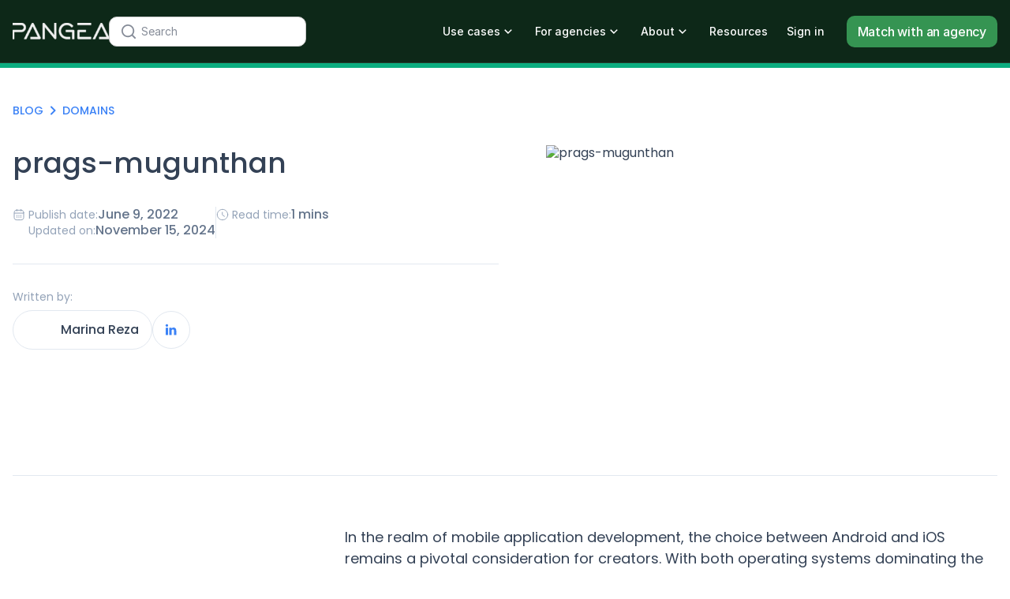

--- FILE ---
content_type: text/html
request_url: https://pangea.ai/resources/android-vs-ios-development
body_size: 28097
content:
<!DOCTYPE html><!-- Last Published: Tue Dec 16 2025 15:38:05 GMT+0000 (Coordinated Universal Time) --><html data-wf-domain="web.pangea.ai" data-wf-page="65cb7c99c17c02fd4cb43b8d" data-wf-site="65cb5a9b8a551376c6c8691b" lang="en" data-wf-collection="65cb7c98c17c02fd4cb43b66" data-wf-item-slug="android-vs-ios-development"><head><meta charset="utf-8"/><title>Android vs iOS Development for Your Mobile App | Pangea.ai</title><meta content="Discover the latest on software development on Pangea’s blog. In this article, learn all about Android vs. iOS development." name="description"/><meta content="Android vs iOS Development for Your Mobile App | Pangea.ai" property="og:title"/><meta content="Discover the latest on software development on Pangea’s blog. In this article, learn all about Android vs. iOS development." property="og:description"/><meta content="https://cdn.prod.website-files.com/65cb7c9804ea2ab4cc2311c0/65e9e3ed3ffc78f83db8100d_Android%20vs.%20iOS%20Development%20Which%20Is%20For%20Your%20Mobile%20App.avif" property="og:image"/><meta content="Android vs iOS Development for Your Mobile App | Pangea.ai" property="twitter:title"/><meta content="Discover the latest on software development on Pangea’s blog. In this article, learn all about Android vs. iOS development." property="twitter:description"/><meta content="https://cdn.prod.website-files.com/65cb7c9804ea2ab4cc2311c0/65e9e3ed3ffc78f83db8100d_Android%20vs.%20iOS%20Development%20Which%20Is%20For%20Your%20Mobile%20App.avif" property="twitter:image"/><meta property="og:type" content="website"/><meta content="summary_large_image" name="twitter:card"/><meta content="width=device-width, initial-scale=1" name="viewport"/><link href="https://cdn.prod.website-files.com/65cb5a9b8a551376c6c8691b/css/pangea-7985c0.webflow.shared.3ecee0339.min.css" rel="stylesheet" type="text/css"/><style>@media (min-width:992px) {html.w-mod-js:not(.w-mod-ix) [data-w-id="d7d8175d-ab8a-7a07-2dec-faab83fdb29c"] {-webkit-transform:translate3d(0, 0, 0) scale3d(1, 1, 1) rotateX(0) rotateY(0) rotateZ(0) skew(0, 0);-moz-transform:translate3d(0, 0, 0) scale3d(1, 1, 1) rotateX(0) rotateY(0) rotateZ(0) skew(0, 0);-ms-transform:translate3d(0, 0, 0) scale3d(1, 1, 1) rotateX(0) rotateY(0) rotateZ(0) skew(0, 0);transform:translate3d(0, 0, 0) scale3d(1, 1, 1) rotateX(0) rotateY(0) rotateZ(0) skew(0, 0);}}@media (max-width:991px) and (min-width:768px) {html.w-mod-js:not(.w-mod-ix) [data-w-id="6d8dce8f-5434-1183-e21f-b8b98b2315b1"] {height:0px;}html.w-mod-js:not(.w-mod-ix) [data-w-id="48844ca0-77ac-0679-c484-63ee798a1de2"] {color:rgb(15,23,42);}html.w-mod-js:not(.w-mod-ix) [data-w-id="2b15aa4c-bfc8-6eaf-e1a1-9eff24c93a31"] {border-color:rgb(15,23,42);}}@media (max-width:767px) and (min-width:480px) {html.w-mod-js:not(.w-mod-ix) [data-w-id="6d8dce8f-5434-1183-e21f-b8b98b2315b1"] {height:0px;}html.w-mod-js:not(.w-mod-ix) [data-w-id="48844ca0-77ac-0679-c484-63ee798a1de2"] {color:rgb(15,23,42);}html.w-mod-js:not(.w-mod-ix) [data-w-id="2b15aa4c-bfc8-6eaf-e1a1-9eff24c93a31"] {border-color:rgb(15,23,42);}}@media (max-width:479px) {html.w-mod-js:not(.w-mod-ix) [data-w-id="6d8dce8f-5434-1183-e21f-b8b98b2315b1"] {height:0px;}html.w-mod-js:not(.w-mod-ix) [data-w-id="48844ca0-77ac-0679-c484-63ee798a1de2"] {color:rgb(15,23,42);}html.w-mod-js:not(.w-mod-ix) [data-w-id="2b15aa4c-bfc8-6eaf-e1a1-9eff24c93a31"] {border-color:rgb(15,23,42);}}</style><script src="https://ajax.googleapis.com/ajax/libs/webfont/1.6.26/webfont.js" type="ca8d9a60d7d170f04195a92f-text/javascript"></script><script type="ca8d9a60d7d170f04195a92f-text/javascript">WebFont.load({  google: {    families: ["Bitter:400,700,400italic"]  }});</script><script type="ca8d9a60d7d170f04195a92f-text/javascript">!function(o,c){var n=c.documentElement,t=" w-mod-";n.className+=t+"js",("ontouchstart"in o||o.DocumentTouch&&c instanceof DocumentTouch)&&(n.className+=t+"touch")}(window,document);</script><link href="https://cdn.prod.website-files.com/65cb5a9b8a551376c6c8691b/65d47aaba9cf5c1f80a574c2_favicon-32x32.png" rel="shortcut icon" type="image/x-icon"/><link href="https://cdn.prod.website-files.com/65cb5a9b8a551376c6c8691b/65d47c3c8231b3b61e548159_4392c693a05ee49b0e5a47e40b94a15e.ico" rel="apple-touch-icon"/><link href="https://pangea.ai/resources/android-vs-ios-development" rel="canonical"/><script type="application/ld+json">
{
  "@context": "https://schema.org",
  "@type": "Article",
  "headline": "prags-mugunthan",
  "description": "Discover the latest on software development on Pangea’s blog. In this article, learn all about Android vs. iOS development.",
  "author": [
    {
      "@type": "Organization",
      "name": "Pangea.ai",
      "url": "https://pangea.ai"
    },
    {
      "@type": "Person",
      "name": "Marina Reza",
      "jobTitle": "",
      "url": "https://www.linkedin.com/in/marina-reza-25816b53"
    }
  ],
  "publisher": {
    "@type": "Organization",
    "name": "Pangea.ai",
    "logo": {
      "@type": "ImageObject",
      "url": "https://cdn.prod.website-files.com/65cb5a9b8a551376c6c8691b/65cb5acc652289300570cea5_Pangea_logo_a9b236a35b.png"
    },
    "url": "https://pangea.ai"
  },
  "datePublished": "2024-11-15T12:34:39.572Z",
  "dateModified": "2024-11-15T05:20:24.674Z",
  "image": "https://cdn.prod.website-files.com/65cb7c9804ea2ab4cc2311c0/65e9e3ed3ffc78f83db8100d_Android%20vs.%20iOS%20Development%20Which%20Is%20For%20Your%20Mobile%20App.avif",
  "mainEntityOfPage": {
    "@type": "WebPage",
    "@id": "https://pangea.ai/resources/android-vs-ios-development"
  },
  "articleSection": "Domains",
  "inLanguage": "en-US"
}
</script><!-- Project Global CSS Styles -->
<style>
/* Fixing Font Weight for Browsers */  
body{
  -webkit-font-smoothing: antialiased;
  -moz-osx-font-smoothing: grayscale;
}

/* Border radius Safari issues */
.about-us-founders-lightbox, .recent-articles-img-wrap, .featured-blog-img-wrap {
    -webkit-mask-image: -webkit-radial-gradient(white, black);
}
</style>

<!-- Google Tag Manager -->
<script type="ca8d9a60d7d170f04195a92f-text/javascript">(function(w,d,s,l,i){w[l]=w[l]||[];w[l].push({'gtm.start':
new Date().getTime(),event:'gtm.js'});var f=d.getElementsByTagName(s)[0],
j=d.createElement(s),dl=l!='dataLayer'?'&l='+l:'';j.async=true;j.src=
'https://www.googletagmanager.com/gtm.js?id='+i+dl;f.parentNode.insertBefore(j,f);
})(window,document,'script','dataLayer','GTM-K55KQRG');</script>
<!-- End Google Tag Manager -->
<script src="https://app.optibase.io/script.js" public-api-key="cm02iwd1k02779dyk841vd1mk" type="ca8d9a60d7d170f04195a92f-text/javascript"></script><style>
  /* Toc Active Link */
  .blog-post-toc-link.w--current {
    color: #067c72;
  }

  /* Disable button style */
  .swiper-button-disabled {
    pointer-events: none;
    opacity: 0.5;
  }

  /* Blog Post Rich Text - Image Full width */
  .blog-post-rich-text figure {
    width: 100%;
    max-width: 100% !important;
    height: auto;
  }

  .blog-post-rich-text figure div {
    width: 100%;
  }

  .blog-post-rich-text figure div img {
    width: 100%;
  }
</style>


<script type="ca8d9a60d7d170f04195a92f-text/javascript">
  const faq = ``;

  function decodeHtmlEntities(str) {
    const txt = document.createElement("textarea");
    txt.innerHTML = str;
    return txt.value;
  }

  const faqSchema = decodeHtmlEntities(faq);

  function upsertFaqSchemaFromDecodedHtml(decodedHtml, scriptId = 'faq-jsonld') {
    if (typeof decodedHtml !== 'string' || !decodedHtml.trim()) return;

    const qa = getFaqPairsFromDetailsHtml(decodedHtml);
    if (!qa.length) return;

    const jsonld = {
      '@context': 'https://schema.org',
      '@type': 'FAQPage',
      mainEntity: qa.map(({ question, answer }) => ({
        '@type': 'Question',
        name: question,
        acceptedAnswer: {
          '@type': 'Answer',
          text: answer
        }
      }))
    };

    const head = document.head || document.getElementsByTagName('head')[0];
    let script = document.getElementById(scriptId);

    if (!script) {
      script = document.createElement('script');
      script.type = 'application/ld+json';
      script.id = scriptId;
      head.appendChild(script);
    }

    script.textContent = JSON.stringify(jsonld);
  }

  /* ---------- helper: HTML → [{ question, answer }] ---------- */
  function getFaqPairsFromDetailsHtml(html) {
    const doc = new DOMParser().parseFromString(html, 'text/html');

    const detailsList = Array.from(doc.querySelectorAll('details'));

    let result = [];

    detailsList.forEach(d => {
      const summaries = Array.from(d.querySelectorAll('summary'));
      const paragraphs = Array.from(d.querySelectorAll('p'));

      for (let i = 0; i < summaries.length; i++) {
        const question = normalizeWhitespace(summaries[i].textContent || '');
        const answer = normalizeWhitespace(paragraphs[i] ? paragraphs[i].textContent : '');
        if (question && answer) result.push({ question, answer });
      }
    });

    return result;
  }

  /* ---------- tiny utility ---------- */
  function normalizeWhitespace(str) {
    return String(str)
      .replace(/\u00A0/g, ' ')
      .replace(/\s+\n/g, '\n')
      .replace(/\n{3,}/g, '\n\n')
      .replace(/[ \t]{2,}/g, ' ')
      .trim();
  }

  upsertFaqSchemaFromDecodedHtml(faqSchema);
</script>
</head><body><div class="blog-nav-and-progress-bar-wrap"><div class="nav-and-overlay-wrap"><div data-w-id="d4d028c3-13cd-24a0-4e03-b9c35657446a" data-animation="default" data-collapse="medium" data-duration="400" data-easing="ease" data-easing2="ease" role="banner" class="navigation w-nav"><div class="code-for-dropdown-in-nav css w-embed"><style>
  /* Style for active dropdown */
  @media only screen and (min-width: 992px){
    .nav-link.nav-dropdown.w-dropdown-toggle.w--open {
      background-color: #89cc99 !important;
      color: #0a0d14 !important;
    }
    .nav-search-input.w-input {
        -webkit-transform: none !important;
        -moz-transform: none !important;
        -ms-transform: none !important;
        transform: none !important;
    }
  }
  
  @media only screen and (max-width: 1209px) and (min-width: 992px){
  	.nav-link.hide-on-992px.w-nav-link, .tabs-text {
    	display: none;
    }
    .nav-use-cases-tab-menu {
    	padding-top: 1.875rem;
    }
  }
  
    @media only screen and (max-width: 1170px) and (min-width: 1089px){
  	.nav-search {
    	width: 12.5625rem;
    }
  }
      @media only screen and (max-width: 1088px) and (min-width: 992px){
  	.nav-search {
    	width: 6.5625rem;
    }
  }
  
  .nav-search-input::placeholder {
  color: #868C98;
  font-weight: 400;
  opacity: 1; /* Firefox */
}
.nav-search-input.w-input:focus, .nav-search-input.w-select:focus {
    border-color: #89cc99;
    outline: 0;
}

.nav-search-input::-ms-input-placeholder { /* Edge 12 -18 */
  color: #868C98;
  font-weight: 400;
}
</style></div><div class="code-for-dropdown-in-nav js w-embed w-script"><!-- Script for first dropdown -->

<script type="ca8d9a60d7d170f04195a92f-text/javascript">
  if (window.innerWidth > 991) {

    document.addEventListener('DOMContentLoaded', function() {

      let dropdown = document.querySelector('.nav-dropdown.w-dropdown');
      if (dropdown) {
        let dropdownToggle = dropdown.querySelector('.nav-link.nav-dropdown.w-dropdown-toggle');
        let icon = dropdownToggle.querySelector('.icon-1-25rem-rebrand');
        icon.style.transformStyle = 'preserve-3d';
        let observer = new MutationObserver(function(mutationsList) {
          for (let mutation of mutationsList) {
            if (mutation.type === 'attributes' && mutation.attributeName === 'class') {
              if (dropdownToggle.classList.contains('w--open')) {
                icon.style.transform = 'rotate(180deg)';
              } else {
                icon.style.transform = 'rotate(0deg)';
              }
              break;
            }
          }
        });

        observer.observe(dropdownToggle, { attributes: true });

        dropdownToggle.addEventListener('click', function() {
          if (dropdownToggle.classList.contains('w--open')) {
            icon.style.transform = 'rotate(180deg)';
          } else {
            icon.style.transform = 'rotate(0deg)';
          }
        });
      }
    });

    document.addEventListener('DOMContentLoaded', function() {
      let navOverlay = document.querySelector('.nav-overlay');

      let observerOverlay = new MutationObserver(function(mutationsList) {
        let isOpen = false;
        document.querySelectorAll('.nav-link.nav-dropdown.w-dropdown-toggle').forEach(function(dropdownToggleOverlay) {
          if (dropdownToggleOverlay.classList.contains('w--open')) {
            isOpen = true;
          }
        });

        if (isOpen) {
          navOverlay.style.display = 'block';
          navOverlay.style.opacity = '1';
          navOverlay.style.transition = 'opacity 1s';
          document.querySelector('.disable-scroll-trigger').click();
        } else {
          navOverlay.style.display = 'none';
          navOverlay.style.opacity = '0';
          navOverlay.style.transition = 'opacity 1s';
          document.querySelector('.enable-scroll-trigger').click();
        }
      });

      observerOverlay.observe(document.documentElement, { subtree: true, attributes: true, attributeFilter: ['class'] });
    });

    //Nav Search Focused
    /*
document.addEventListener('DOMContentLoaded', function() {
    const navSearchInput = document.querySelector('.nav-search-input.w-input');
    const navOverlay = document.querySelector('.nav-overlay');

    const updateOverlayVisibility = () => {
        if (document.activeElement === navSearchInput) {
            navOverlay.style.display = 'block';
            navOverlay.style.opacity = '1';
        } else {
            navOverlay.style.display = 'none';
            navOverlay.style.opacity = '0';
        }
    };

    // Call the function initially
    updateOverlayVisibility();

    // Add event listeners for focus and blur events
    navSearchInput.addEventListener('focus', updateOverlayVisibility);
    navSearchInput.addEventListener('blur', updateOverlayVisibility);
});
*/


  }
</script>


<script type="ca8d9a60d7d170f04195a92f-text/javascript">
  if (window.innerWidth < 992) {
    // Nav first dropdown observer 
    document.addEventListener('DOMContentLoaded', function() {
      let dropdown = document.querySelector('.nav-dropdown.w-dropdown');

      if (dropdown) {
        let dropdownToggle = dropdown.querySelector('.nav-link.nav-dropdown.w-dropdown-toggle');
        let icon = dropdownToggle.querySelector('.icon-1-25rem-rebrand');

        let observer = new MutationObserver(function(mutationsList) {
          for (let mutation of mutationsList) {
            if (mutation.type === 'attributes' && mutation.attributeName === 'class') {
              if (dropdownToggle.classList.contains('w--open')) {
                icon.style.transform = 'rotate(180deg)';
              } else {
                icon.style.transform = 'rotate(0deg)';
              }
              updateStyles();
              break;
            }
          }
        });

        observer.observe(dropdownToggle, { attributes: true });

        dropdownToggle.addEventListener('click', function() {
          if (dropdownToggle.classList.contains('w--open')) {
            icon.style.transform = 'rotate(180deg)';
          } else {
            icon.style.transform = 'rotate(0deg)';
          }
          updateStyles();
        });

        // Listen for window resize event to update styles
        window.addEventListener('resize', updateStyles);

        // Function to update styles based on conditions
        function updateStyles() {
          if (window.innerWidth < 992 && dropdownToggle.classList.contains('w--open')) {
            dropdownToggle.style.borderBottom = 'transparent';
          } else {
            dropdownToggle.style.borderBottom = '1px solid #e2e4e9';
          }
        }

        // Initial call to update styles
        updateStyles();
      }      
    });




    // Enable And Disable Scroll For Tablet And Small Devices 
    /*
document.addEventListener('DOMContentLoaded', function() {
    const navMenuButton = document.querySelector('.nav-menu-button.w-nav-button');

    const observerButton = new MutationObserver(function(mutationsList) {
        let isOpen = navMenuButton.classList.contains('w--open');

        if (isOpen) {
            document.querySelector('.enable-scroll-trigger').click();
        } else {
            document.querySelector('.disable-scroll-trigger').click();
        }

        // Re-observe the button for changes
        observerButton.observe(navMenuButton, { attributes: true, attributeFilter: ['class'] });
    });

    // Initial observation
    observerButton.observe(navMenuButton, { attributes: true, attributeFilter: ['class'] });
});
*/


  }



  //Search in Nav UTM Parameter
  document.addEventListener("DOMContentLoaded", function () {
    let searchInput = document.querySelector("#search");
    let searchReset = document.querySelector("#nav-input-reset");
    const customInputEvent = new Event('input');

    if (searchInput) {
      searchInput.addEventListener("keydown", function (event) {
        if (event.key === "Enter") {
          event.preventDefault(); // Prevent the default form submission behavior

          let searchTerm = searchInput.value.trim();
          if (searchTerm) {
            let searchURL = `https://pangea.ai/search?search=${encodeURIComponent(searchTerm)}`;
            window.location.href = searchURL;
          }
        } else {
          let searchTerm = searchInput.value.trim();
          if (searchTerm) {
            searchReset.style.display = "block";
          } else {
            searchReset.style.display = "none";
          }
        }
      });
    }
    searchReset.addEventListener('click', () => {
      searchInput.value = ''
      searchInput.dispatchEvent(customInputEvent)
      searchReset.style.display = "none";
    })
  });


</script></div><div scroll="enable" class="enable-scroll-trigger"></div><div scroll="disable" class="disable-scroll-trigger"></div><div class="nav-container"><div class="nav-logo-and-hamburger-meny-wrap"><div scroll="both" class="nav-menu-button w-nav-button"><div class="nav-menu-button-wrap"><div class="nav-lines nav-line-1"></div><div class="nav-lines nav-line-2"></div><div class="nav-lines nav-line-3"></div></div></div><a href="/" class="nav-brand w-nav-brand"><img src="https://cdn.prod.website-files.com/65cb5a9b8a551376c6c8691b/6617d98a9b183e3260f8ec3d_logo%20(6).svg" loading="eager" width="56.5" alt="Pangea Logo" class="nav-logo"/></a><div class="nav-search"><img src="https://cdn.prod.website-files.com/65cb5a9b8a551376c6c8691b/661fa707061f1a84d4472b7d_search-line.svg" loading="eager" width="12" data-w-id="d4d028c3-13cd-24a0-4e03-b9c356574479" alt="Search Icon" scroll="disable" class="icon-m nav-search-icon"/><div class="nav-search-form-wrap"><div class="nav-search-form-block w-form"><form id="nav-search-form" name="email-form" data-name="Email Form" method="get" data-wf-page-id="65cb7c99c17c02fd4cb43b8d" data-wf-element-id="f7b9f223-ef68-3949-32a1-67bdfcca0f5e"><div class="nav-search-wrap"><div class="nav-search-form"><img width="12" data-w-id="f7b9f223-ef68-3949-32a1-67bdfcca0f61" alt="White Arrow Left" src="https://cdn.prod.website-files.com/65cb5a9b8a551376c6c8691b/661fb707588e5f74dfd6c1ec_arrow-left-line.svg" loading="lazy" scroll="enable" class="icon-m close-search desktop-display-none"/><div class="relative tablet-full-width"><input class="nav-search-input w-input" autocomplete="off" maxlength="256" name="name" data-name="Name" placeholder="Search" type="text" id="search"/><div id="nav-input-reset" class="nav-input-x w-embed"><svg width="20" height="20" display="block" viewBox="0 0 20 20" fill="none" xmlns="http://www.w3.org/2000/svg">
<path d="M9.99956 8.93906L13.7121 5.22656L14.7726 6.28706L11.0601 9.99956L14.7726 13.7121L13.7121 14.7726L9.99956 11.0601L6.28706 14.7726L5.22656 13.7121L8.93906 9.99956L5.22656 6.28706L6.28706 5.22656L9.99956 8.93906Z" fill="#868C98"/>
</svg></div></div><input type="submit" data-wait="Please wait..." class="display-none w-button" value="Submit"/><img width="12" data-w-id="f7b9f223-ef68-3949-32a1-67bdfcca0f64" alt="Close Svg" src="https://cdn.prod.website-files.com/65cb5a9b8a551376c6c8691b/661fa850ece7f761dc52ddc9_x-close.svg" loading="lazy" scroll="enable" class="icon-m close-search display-none"/><div class="display-none w-embed"><style>
/* Hide scrollbar for Chrome, Safari and Opera */
.nav-search-results::-webkit-scrollbar {
  display: none;
}

/* Hide scrollbar for IE, Edge and Firefox */
.nav-search-results {
  -ms-overflow-style: none;  /* IE and Edge */
  scrollbar-width: none;  /* Firefox */
}
</style></div></div><div id="searchDropdown" class="nav-search-results"></div></div></form><div class="w-form-done"><div>Thank you! Your submission has been received!</div></div><div class="w-form-fail"><div>Oops! Something went wrong while submitting the form.</div></div></div></div></div></div><div class="nav-button-and-link-wrap"><nav role="navigation" class="nav-menu w-nav-menu"><div class="nav-menu-mask"><div data-hover="false" data-delay="0" class="nav-dropdown w-dropdown"><div class="nav-link nav-dropdown w-dropdown-toggle"><div>Use cases</div><div class="icon-1-25rem-rebrand transition w-embed"><svg width="20" height="20" viewBox="0 0 20 20" fill="none" xmlns="http://www.w3.org/2000/svg">
<path d="M9.99956 10.8785L13.7121 7.16602L14.7726 8.22652L9.99956 12.9995L5.22656 8.22652L6.28706 7.16602L9.99956 10.8785Z" fill="currentColor"/>
</svg></div></div><nav class="nav-dropdown-list w-dropdown-list"><div class="nav-dropdown-list-wrapper"><div class="mega-nav-tab-links-wrap relative"><div class="display-none w-embed"><style>
@media only screen and (max-width: 1187px) and (min-width: 1088px) {
.nav-use-cases-tab-menu {
	max-width: 13rem;
}
}

@media only screen and (max-width: 1087px) and (min-width: 992px) {
.nav-use-cases-tab-menu {
	max-width: 10rem;
}
}
</style></div><p class="font-inter-500 text-main-900 tabs-text">Find your use case</p><div data-current="Hiring Need" data-easing="ease" data-duration-in="300" data-duration-out="100" class="nav-use-cases-tab w-tabs"><div class="nav-use-cases-tab-menu w-tab-menu"><a data-w-tab="Hiring Need" class="nav-use-cases-tab-link w-inline-block w-tab-link w--current"><div>Hiring Need</div></a><a data-w-tab="Industry" class="nav-use-cases-tab-link w-inline-block w-tab-link"><div>Industry</div></a><a data-w-tab="Solution" class="nav-use-cases-tab-link w-inline-block w-tab-link"><div>Solution</div></a><a data-w-tab="Technology" class="nav-use-cases-tab-link w-inline-block w-tab-link"><div>Technology</div></a><a data-w-tab="Tech Stack" class="nav-use-cases-tab-link w-inline-block w-tab-link"><div>Tech Stack</div></a><a data-w-tab="Role" class="nav-use-cases-tab-link w-inline-block w-tab-link"><div>Role</div></a><a data-w-tab="AI Upskilling" id="tab-link-ai-upskilling" class="nav-use-cases-tab-link display-none w-inline-block w-tab-link"><div>AI Upskilling</div></a></div><div class="nav-use-casers-tabs-content w-tab-content"><div data-w-tab="Hiring Need" class="nav-use-cases-tab-pane tablet-margin-bot-1rem w-tab-pane w--tab-active"><div class="tablet-use-cases-heading-wrap"><div class="heading-h6-inter font-weight-500">Hiring Need</div></div><div class="nav-use-cases-links-wrap new-version"><a href="/p/augmentation" class="nav-dropdown-link-block hiring-need-link-block w-inline-block"><img width="70" loading="lazy" alt="Engineers Placeholder Image" src="https://cdn.prod.website-files.com/65cb5a9b8a551376c6c8691b/661ce9415a9a595a6d9c4bbf_box__image%201%20(3).png" class="nav-hiring-needed-image"/><p class="font-inter-500 text-main-900">Team Augmentation</p><p class="paragraph-rebrand text-soft-400 max-width-15-25rem tablet-hidden">Expand your product and engineering workforce by integrating skilled talent from top-tier agencies, ensuring key skill gaps are filled and product development accelerates.</p></a><a href="/p/managed-teams" class="nav-dropdown-link-block hiring-need-link-block w-inline-block"><img width="70" loading="lazy" alt="Mobile App Team Placeholder Image" src="https://cdn.prod.website-files.com/65cb5a9b8a551376c6c8691b/661ce94154638027e4bedb20_box__image%201%20(1).png" class="nav-hiring-needed-image"/><p class="font-inter-500 text-main-900">Fully-Managed Teams</p><p class="paragraph-rebrand text-soft-400 max-width-15-25rem tablet-hidden">Build your product with a self-managed agency team, ensuring every stage from conceptualization to deployment is handled by expert designers, engineers, and QA specialists.</p></a><a href="https://support.pangea.ai/meetings/sarah-leigh-parkinson/sarah-new-meeting-link" class="nav-dropdown-link-block hiring-need-link-block w-inline-block"><img width="70" loading="lazy" alt="" src="https://cdn.prod.website-files.com/65cb5a9b8a551376c6c8691b/67cae3c9d290f8450f8c30a9_box__image%201%20(7).png" class="nav-hiring-needed-image"/><p class="font-inter-500 text-main-900">Build a team</p><p class="paragraph-rebrand text-soft-400 max-width-15-25rem tablet-hidden">Build your own team with our Build-Operate-Transfer (BOT) model—a strategic approach that helps companies establish a dedicated development center without overhead and risks. </p></a><a href="https://pangea.ai/form/fractional-talent-requirements" class="nav-dropdown-link-block hiring-need-link-block w-inline-block"><img width="70" loading="lazy" alt="Tech Lead Placeholder Image" src="https://cdn.prod.website-files.com/65cb5a9b8a551376c6c8691b/661ce940565e98ecd78e7704_box__image%201%20(2).png" class="nav-hiring-needed-image"/><p class="font-inter-500 text-main-900">Fractional CTO/CPO</p><p class="paragraph-rebrand text-soft-400 max-width-15-25rem tablet-hidden">Connect with top-tier fractional CTOs and CPOs to guide your development—leverage seasoned technology executives from leading unicorns and enterprises with 10+ years of expertise.</p></a></div></div><div data-w-tab="Industry" class="nav-use-cases-tab-pane w-tab-pane"><div class="tablet-use-cases-heading-wrap"><div class="heading-h6-inter font-weight-500">Industry</div></div><div class="nav-use-cases-links-wrap"><a href="https://pangea.ai/ps/adtech-software-development" class="nav-dropdown-link-block w-inline-block"><img width="12" loading="lazy" alt="" src="https://cdn.prod.website-files.com/65cb5a9b8a551376c6c8691b/6618fde4ae0139319ea731e5_advertisement-line.svg" class="icon-m tablet-hidden"/><p class="font-inter-500 text-main-900">AdTech/MarTech</p><p class="paragraph-rebrand text-soft-400 max-width-15-25rem tablet-hidden">Amazon Web Services offers reliable, scalable, and inexpen...</p></a><a href="https://pangea.ai/ps/ecommerce-development-services" class="nav-dropdown-link-block w-inline-block"><img width="12" loading="lazy" alt="" src="https://cdn.prod.website-files.com/65cb5a9b8a551376c6c8691b/6618fde680d256fe35dfd652_shopping-cart-line.svg" class="icon-m tablet-hidden"/><p class="font-inter-500 text-main-900">E-commerce</p><p class="paragraph-rebrand text-soft-400 max-width-15-25rem tablet-hidden">Build personalized, higher-converting online shopping ex...</p></a><a href="https://pangea.ai/ps/edtech-software-development" class="nav-dropdown-link-block w-inline-block"><img width="12" loading="lazy" alt="" src="https://cdn.prod.website-files.com/65cb5a9b8a551376c6c8691b/6618fde4e11d79e6d09cb269_academic-cap.svg" class="icon-m tablet-hidden"/><p class="font-inter-500 text-main-900">EdTech</p><p class="paragraph-rebrand text-soft-400 max-width-15-25rem tablet-hidden">Enable immersive learning with interactive and adaptive tech...</p></a><a href="https://pangea.ai/ps/entertainment-software-development" class="nav-dropdown-link-block w-inline-block"><img width="12" loading="lazy" alt="" src="https://cdn.prod.website-files.com/65cb5a9b8a551376c6c8691b/6618fde55384fa9bd5253e06_file-music-line.svg" class="icon-m tablet-hidden"/><p class="font-inter-500 text-main-900">Entertainment</p><p class="paragraph-rebrand text-soft-400 max-width-15-25rem tablet-hidden">Enhance user engagement with immersive and interactive me...</p></a><a href="https://pangea.ai/ps/fintech-software-development" class="nav-dropdown-link-block w-inline-block"><img width="12" loading="lazy" alt="" src="https://cdn.prod.website-files.com/65cb5a9b8a551376c6c8691b/6618fde5f83207477f7148b7_money-dollar-box-line.svg" class="icon-m tablet-hidden"/><p class="font-inter-500 text-main-900">Fintech</p><p class="paragraph-rebrand text-soft-400 max-width-15-25rem tablet-hidden">Streamline payments and financial management with se...</p></a><a href="https://pangea.ai/search?query=Gaming" class="nav-dropdown-link-block w-inline-block"><img width="12" loading="lazy" alt="" src="https://cdn.prod.website-files.com/65cb5a9b8a551376c6c8691b/6618fde52d40c2cf5f657a2d_gamepad-line.svg" class="icon-m tablet-hidden"/><p class="font-inter-500 text-main-900">Gaming</p><p class="paragraph-rebrand text-soft-400 max-width-15-25rem tablet-hidden">Build advanced, interactive gaming experiences with next...</p></a><a href="https://pangea.ai/ps/healthtech-software-development" class="nav-dropdown-link-block w-inline-block"><img width="12" loading="lazy" alt="" src="https://cdn.prod.website-files.com/65cb5a9b8a551376c6c8691b/6618fde580d256fe35dfd52b_heart-rate.svg" class="icon-m tablet-hidden"/><p class="font-inter-500 text-main-900">HealthTech</p><p class="paragraph-rebrand text-soft-400 max-width-15-25rem tablet-hidden">Automate records, accelerate care delivery and improve pat...</p></a><a href="https://pangea.ai/ps/marketplace-software-development" class="nav-dropdown-link-block w-inline-block"><img width="12" loading="lazy" alt="" src="https://cdn.prod.website-files.com/65cb5a9b8a551376c6c8691b/6618fde502b39d96c0946467_refresh.svg" class="icon-m tablet-hidden"/><p class="font-inter-500 text-main-900">Marketplaces</p><p class="paragraph-rebrand text-soft-400 max-width-15-25rem tablet-hidden">Boost transactions, enhance vendor experiences, and maxi...</p></a><a href="https://pangea.ai/ps/proptech-software-development" class="nav-dropdown-link-block w-inline-block"><img width="12" loading="lazy" alt="" src="https://cdn.prod.website-files.com/65cb5a9b8a551376c6c8691b/6618fde5c71454f74c1ed6c6_home-smile-2-line.svg" class="icon-m tablet-hidden"/><p class="font-inter-500 text-main-900">PropTech</p><p class="paragraph-rebrand text-soft-400 max-width-15-25rem tablet-hidden">Modernize real estate management and transaction...</p></a><a href="https://pangea.ai/ps/retailtech-software-development" class="nav-dropdown-link-block w-inline-block"><img width="12" loading="lazy" alt="" src="https://cdn.prod.website-files.com/65cb5a9b8a551376c6c8691b/6618fde5045fc100cc9b4667_price-tag-3-line.svg" class="icon-m tablet-hidden"/><p class="font-inter-500 text-main-900">RetailTech</p><p class="paragraph-rebrand text-soft-400 max-width-15-25rem tablet-hidden">Revolutionize retail with personalized customer experi...</p></a><a href="https://pangea.ai/ps/saas-software-development" class="nav-dropdown-link-block w-inline-block"><img width="12" loading="lazy" alt="" src="https://cdn.prod.website-files.com/65cb5a9b8a551376c6c8691b/6618fde5de7ce23802b0b68f_cloudy-line.svg" class="icon-m tablet-hidden"/><p class="font-inter-500 text-main-900">SaaS</p><p class="paragraph-rebrand text-soft-400 max-width-15-25rem tablet-hidden">Enhance business operations with scalable, integrated soft...</p></a><a href="https://pangea.ai/ps/transportation-software-development" class="nav-dropdown-link-block w-inline-block"><img width="12" loading="lazy" alt="" src="https://cdn.prod.website-files.com/65cb5a9b8a551376c6c8691b/6618fde602b39d96c0946526_train-line.svg" class="icon-m tablet-hidden"/><p class="font-inter-500 text-main-900">Transportation</p><p class="paragraph-rebrand text-soft-400 max-width-15-25rem tablet-hidden">Improve fleet management and passenger experiences with s...</p></a></div><div data-w-id="d4d028c3-13cd-24a0-4e03-b9c356574539" class="nav-show-more-and-less-wrap"><div class="paragraph-rebrand text-green-400 font-inter-500 show-more-animation-trigger">Show more</div><div class="paragraph-rebrand text-green-400 font-inter-500 show-less-animation-trigger">Show less</div></div></div><div data-w-tab="Solution" class="nav-use-cases-tab-pane w-tab-pane"><div class="tablet-use-cases-heading-wrap"><div class="heading-h6-inter font-weight-500">Solutions</div></div><div class="nav-use-cases-links-wrap"><a href="/generative-ai" class="nav-dropdown-link-block w-inline-block"><img width="12" loading="lazy" alt="" src="https://cdn.prod.website-files.com/65cb5a9b8a551376c6c8691b/67223c24f82eda7a150e8a53_GenAIicon.svg" class="icon-m tablet-hidden"/><p class="font-inter-500 text-main-900">Gen AI</p><p class="paragraph-rebrand text-soft-400 max-width-15-25rem tablet-hidden">Identify high-impact AI use cases — and build solutions that...</p></a><a href="https://pangea.ai/ps/ai-development-services" class="nav-dropdown-link-block w-inline-block"><img width="12" loading="lazy" alt="" src="https://cdn.prod.website-files.com/65cb5a9b8a551376c6c8691b/66190cdb2662a078bd5de45e_ai-svgrepo-com%201.svg" class="icon-m tablet-hidden"/><p class="font-inter-500 text-main-900">AI &amp; ML Solutions</p><p class="paragraph-rebrand text-soft-400 max-width-15-25rem tablet-hidden">Enhance decision-making and processes through intelligent...</p></a><a href="https://pangea.ai/ps/backend-development-services" class="nav-dropdown-link-block w-inline-block"><img width="12" loading="lazy" alt="" src="https://cdn.prod.website-files.com/65cb5a9b8a551376c6c8691b/66190cdbfacb61d66962e1c0_device-recover-line.svg" class="icon-m tablet-hidden"/><p class="font-inter-500 text-main-900">Backend Development</p><p class="paragraph-rebrand text-soft-400 max-width-15-25rem tablet-hidden">Support robust applications with scalable and efficient sy...</p></a><a href="https://pangea.ai/pa/hire-cloud-developers" class="nav-dropdown-link-block w-inline-block"><img width="12" loading="lazy" alt="" src="https://cdn.prod.website-files.com/65cb5a9b8a551376c6c8691b/66190cdbdcfb6ca832a79204_cloudy-2-line.svg" class="icon-m tablet-hidden"/><p class="font-inter-500 text-main-900">Cloud Solutions</p><p class="paragraph-rebrand text-soft-400 max-width-15-25rem tablet-hidden">Enable secure, scalable data management and operational...</p></a><a href="https://pangea.ai/ps/systems-integration-services" class="nav-dropdown-link-block w-inline-block"><img width="12" loading="lazy" alt="" src="https://cdn.prod.website-files.com/65cb5a9b8a551376c6c8691b/66190cdbcd89c1d1f83e6741_database-2-line.svg" class="icon-m tablet-hidden"/><p class="font-inter-500 text-main-900">Systems Integration</p><p class="paragraph-rebrand text-soft-400 max-width-15-25rem tablet-hidden">Drive strategic decisions with actionable insights from data.</p></a><a href="https://pangea.ai/ps/managed-service-providers" class="nav-dropdown-link-block w-inline-block"><img width="12" loading="lazy" alt="" src="https://cdn.prod.website-files.com/65cb5a9b8a551376c6c8691b/66190cdbbba67f40a5e634fa_global-line.svg" class="icon-m tablet-hidden"/><p class="font-inter-500 text-main-900">Managed Service</p><p class="paragraph-rebrand text-soft-400 max-width-15-25rem tablet-hidden">Build a global product team to enable innovation</p></a><a href="https://pangea.ai/ps/mobile-development-services" class="nav-dropdown-link-block w-inline-block"><img width="12" loading="lazy" alt="" src="https://cdn.prod.website-files.com/65cb5a9b8a551376c6c8691b/66190cdd7c1d6cab3ba1d1c2_smartphone-line.svg" class="icon-m tablet-hidden"/><p class="font-inter-500 text-main-900">Mobile Apps</p><p class="paragraph-rebrand text-soft-400 max-width-15-25rem tablet-hidden">Build high-performing, customer-centric applications.</p></a><a href="https://pangea.ai/ps/mvp-development-services" class="nav-dropdown-link-block w-inline-block"><img width="12" loading="lazy" alt="" src="https://cdn.prod.website-files.com/65cb5a9b8a551376c6c8691b/66190cdd0c3c6490db3e6103_file-paper-line.svg" class="icon-m tablet-hidden"/><p class="font-inter-500 text-main-900">MVPs</p><p class="paragraph-rebrand text-soft-400 max-width-15-25rem tablet-hidden">Develop MVPs to test market viability and refine product co...</p></a><a href="https://pangea.ai/ps/poc-development-services" class="nav-dropdown-link-block w-inline-block"><img width="12" loading="lazy" alt="" src="https://cdn.prod.website-files.com/65cb5a9b8a551376c6c8691b/66190cdd18563206a9a5c96b_lightbulb-flash-line.svg" class="icon-m tablet-hidden"/><p class="font-inter-500 text-main-900">Proof of Concepts</p><p class="paragraph-rebrand text-soft-400 max-width-15-25rem tablet-hidden">Build prototypes to validate ideas and technical approach...</p></a><a href="https://pangea.ai/ps/web-development-services" class="nav-dropdown-link-block w-inline-block"><img width="12" loading="lazy" alt="" src="https://cdn.prod.website-files.com/65cb5a9b8a551376c6c8691b/66190cdbdcfb6ca832a7922e_browser.svg" class="icon-m tablet-hidden"/><p class="font-inter-500 text-main-900">Web Apps</p><p class="paragraph-rebrand text-soft-400 max-width-15-25rem tablet-hidden">Launch applications with top React, Angular and Node.js e...</p></a><a href="/salesforce" class="nav-dropdown-link-block w-inline-block"><img width="12" loading="lazy" alt="" src="https://cdn.prod.website-files.com/65cb5a9b8a551376c6c8691b/6749aa320bd45dcdbebe3a1f_cdnlogo.com_salesforce%201.svg" class="icon-m tablet-hidden"/><p class="font-inter-500 text-main-900">Salesforce</p><p class="paragraph-rebrand text-soft-400 max-width-15-25rem tablet-hidden">Unlock your business potential with Salesforce experts...</p></a><a href="/cybersecurity" class="nav-dropdown-link-block w-inline-block"><img width="12" loading="lazy" alt="" src="https://cdn.prod.website-files.com/65cb5a9b8a551376c6c8691b/6749aa530099defce34bc9bd_lock_16243178%201.svg" class="icon-m tablet-hidden"/><p class="font-inter-500 text-main-900">Cybersecurity</p><p class="paragraph-rebrand text-soft-400 max-width-15-25rem tablet-hidden">Transform cybersecurity into a competitive edge.</p></a></div><div data-w-id="d4d028c3-13cd-24a0-4e03-b9c35657458b" class="nav-show-more-and-less-wrap"><div class="paragraph-rebrand text-green-400 font-inter-500 show-more-animation-trigger">Show more</div><div class="paragraph-rebrand text-green-400 font-inter-500 show-less-animation-trigger">Show less</div></div></div><div data-w-tab="Technology" class="nav-use-cases-tab-pane w-tab-pane"><div class="tablet-use-cases-heading-wrap"><div class="heading-h6-inter font-weight-500">Technology</div></div><div class="nav-use-cases-links-wrap"><a href="https://pangea.ai/pa/hire-ai-developers" class="nav-dropdown-link-block w-inline-block"><img width="12" loading="lazy" alt="" src="https://cdn.prod.website-files.com/65cb5a9b8a551376c6c8691b/6619114964faf2b29db06bb2_robot-2-line.svg" class="icon-m tablet-hidden"/><p class="font-inter-500 text-main-900">AI and ML</p><p class="paragraph-rebrand text-soft-400 max-width-15-25rem tablet-hidden">Drive automation and insights with machine learning and alg...</p></a><a href="https://pangea.ai/pa/hire-android-developers" class="nav-dropdown-link-block w-inline-block"><img width="12" loading="lazy" alt="" src="https://cdn.prod.website-files.com/65cb5a9b8a551376c6c8691b/6619114a54959831c77f07ce_smartphone-line.svg" class="icon-m tablet-hidden"/><p class="font-inter-500 text-main-900">Android</p><p class="paragraph-rebrand text-soft-400 max-width-15-25rem tablet-hidden">Develop launch customer-centric mobile apps with top...</p></a><a href="https://pangea.ai/pa/hire-cloud-developers" class="nav-dropdown-link-block w-inline-block"><img width="12" loading="lazy" alt="" src="https://cdn.prod.website-files.com/65cb5a9b8a551376c6c8691b/66191149335585aaa62a8c70_cloudy-line.svg" class="icon-m tablet-hidden"/><p class="font-inter-500 text-main-900">Cloud Computing</p><p class="paragraph-rebrand text-soft-400 max-width-15-25rem tablet-hidden">Scale your infrastructure, reducing operational costs w...</p></a><a href="https://pangea.ai/pa/hire-ios-developers" class="nav-dropdown-link-block w-inline-block"><img width="12" loading="lazy" alt="" src="https://cdn.prod.website-files.com/65cb5a9b8a551376c6c8691b/661911490c3c6490db42275d_apple-line.svg" class="icon-m tablet-hidden"/><p class="font-inter-500 text-main-900">iOS</p><p class="paragraph-rebrand text-soft-400 max-width-15-25rem tablet-hidden">Build high-performing, customer-centric apps with t...</p></a><a href="https://pangea.ai/ps/iot-software-development" class="nav-dropdown-link-block w-inline-block"><img width="12" loading="lazy" alt="" src="https://cdn.prod.website-files.com/65cb5a9b8a551376c6c8691b/6619114ae0f28c718fe70ef8_wireless-charging-line.svg" class="icon-m tablet-hidden"/><p class="font-inter-500 text-main-900">IoT</p><p class="paragraph-rebrand text-soft-400 max-width-15-25rem tablet-hidden">Build interconnected devices with hyper-personalization an...</p></a><a href="https://pangea.ai/search?query=Learning%20Management%20Systems%20(LMS)" class="nav-dropdown-link-block w-inline-block"><img width="12" loading="lazy" alt="" src="https://cdn.prod.website-files.com/65cb5a9b8a551376c6c8691b/6619114949cb7489df778e3d_chat-settings-line.svg" class="icon-m tablet-hidden"/><p class="font-inter-500 text-main-900">Natural Language Processing</p><p class="paragraph-rebrand text-soft-400 max-width-15-25rem tablet-hidden">Enhance applications with the ability to understand and gen...</p></a><a href="https://pangea.ai/pa/hire-data-scientists" class="nav-dropdown-link-block w-inline-block"><img width="12" loading="lazy" alt="" src="https://cdn.prod.website-files.com/65cb5a9b8a551376c6c8691b/6619114a18563206a9a96886_bar-chart-2-line.svg" class="icon-m tablet-hidden"/><p class="font-inter-500 text-main-900">Predictive Analytics</p><p class="paragraph-rebrand text-soft-400 max-width-15-25rem tablet-hidden">Unlock your data to forecast future outcomes with ML, AI...</p></a><a href="https://pangea.ai/search?query=Robotics%20%26%20AI" class="nav-dropdown-link-block w-inline-block"><img width="12" loading="lazy" alt="" src="https://cdn.prod.website-files.com/65cb5a9b8a551376c6c8691b/661911499b68b3873fbee1a2_robot-2-line-1.svg" class="icon-m tablet-hidden"/><p class="font-inter-500 text-main-900">Robotics</p><p class="paragraph-rebrand text-soft-400 max-width-15-25rem tablet-hidden">Build the tech to automate tasks with advanced, autono...</p></a><a href="https://pangea.ai/pa/hire-web3-developers" class="nav-dropdown-link-block w-inline-block"><img width="12" loading="lazy" alt="" src="https://cdn.prod.website-files.com/65cb5a9b8a551376c6c8691b/66191149e448b7d90568bfac_block-toys.svg" class="icon-m tablet-hidden"/><p class="font-inter-500 text-main-900">Web3 / Blockchain</p><p class="paragraph-rebrand text-soft-400 max-width-15-25rem tablet-hidden">Build transparent, secure, and decentralized transaction sys...</p></a></div><div data-w-id="d4d028c3-13cd-24a0-4e03-b9c3565745e9" class="nav-show-more-and-less-wrap"><div class="paragraph-rebrand text-green-400 font-inter-500 show-more-animation-trigger">Show more</div><div class="paragraph-rebrand text-green-400 font-inter-500 show-less-animation-trigger">Show less</div></div></div><div data-w-tab="Tech Stack" class="nav-use-cases-tab-pane w-tab-pane"><div class="tablet-use-cases-heading-wrap"><div class="heading-h6-inter font-weight-500">Tech stacks</div></div><div class="nav-use-cases-links-wrap"><a href="https://pangea.ai/pa/hire-net-developers" class="nav-dropdown-link-block w-inline-block"><img width="12" loading="lazy" alt="" src="https://cdn.prod.website-files.com/65cb5a9b8a551376c6c8691b/661cdb5ae9829a31c0bd454c_Avatar%20Image.svg" class="icon-m tablet-hidden"/><p class="font-inter-500 text-main-900">.NET</p><p class="paragraph-rebrand text-soft-400 max-width-15-25rem tablet-hidden">NET is a free, cross-platform, open-source developer platfo...</p></a><a href="https://pangea.ai/pa/hire-angular-developers" class="nav-dropdown-link-block w-inline-block"><img width="12" loading="lazy" alt="" src="https://cdn.prod.website-files.com/65cb5a9b8a551376c6c8691b/661cdb5904b9dfd439cfe6f7_Avatar%20Image-1.svg" class="icon-m tablet-hidden"/><p class="font-inter-500 text-main-900">Angular</p><p class="paragraph-rebrand text-soft-400 max-width-15-25rem tablet-hidden">Angular lets you start small and supports you as your team an...</p></a><a href="https://pangea.ai/pa/hire-aws-developers" class="nav-dropdown-link-block w-inline-block"><img width="12" loading="lazy" alt="" src="https://cdn.prod.website-files.com/65cb5a9b8a551376c6c8691b/661cdb5a4614c9830707bbd5_Avatar%20Image-2.svg" class="icon-m tablet-hidden"/><p class="font-inter-500 text-main-900">AWS</p><p class="paragraph-rebrand text-soft-400 max-width-15-25rem tablet-hidden">Amazon Web Services offers reliable, scalable, and inexpen...</p></a><a href="https://pangea.ai/pa/hire-flutter-developers" class="nav-dropdown-link-block w-inline-block"><img width="12" loading="lazy" alt="" src="https://cdn.prod.website-files.com/65cb5a9b8a551376c6c8691b/661cdb59f68a1d352eb0423a_Avatar%20Image-3.svg" class="icon-m tablet-hidden"/><p class="font-inter-500 text-main-900">Flutter</p><p class="paragraph-rebrand text-soft-400 max-width-15-25rem tablet-hidden">Flutter is an open source framework by Google for buil...</p></a><a href="https://pangea.ai/pa/hire-golang-developers" class="nav-dropdown-link-block w-inline-block"><img width="12" loading="lazy" alt="" src="https://cdn.prod.website-files.com/65cb5a9b8a551376c6c8691b/661cdb593fdd96b32b89c226_Avatar%20Image-4.svg" class="icon-m tablet-hidden"/><p class="font-inter-500 text-main-900">Golang</p><p class="paragraph-rebrand text-soft-400 max-width-15-25rem tablet-hidden">Use cases. Developers may opt for Golang of Python for proje...</p></a><a href="https://pangea.ai/ps/java-development-services" class="nav-dropdown-link-block w-inline-block"><img width="12" loading="lazy" alt="" src="https://cdn.prod.website-files.com/65cb5a9b8a551376c6c8691b/661cdb5a3fdd96b32b89c272_Group%201410092916.svg" class="icon-m tablet-hidden"/><p class="font-inter-500 text-main-900">Javascript</p><p class="paragraph-rebrand text-soft-400 max-width-15-25rem tablet-hidden">JavaScript.com is a resource for the JavaScript community...</p></a><a href="https://pangea.ai/pa/hire-kotlin-developers" class="nav-dropdown-link-block w-inline-block"><img width="12" loading="lazy" alt="" src="https://cdn.prod.website-files.com/65cb5a9b8a551376c6c8691b/661cdb5a51b339285cb1e0c0_Avatar%20Image-5.svg" class="icon-m tablet-hidden"/><p class="font-inter-500 text-main-900">Kotlin</p><p class="paragraph-rebrand text-soft-400 max-width-15-25rem tablet-hidden">Kotlin is a programming language that makes coding c...</p></a><a href="https://pangea.ai/pa/hire-nodejs-developers" class="nav-dropdown-link-block w-inline-block"><img width="12" loading="lazy" alt="" src="https://cdn.prod.website-files.com/65cb5a9b8a551376c6c8691b/661cdb5980a6a7fd0f6cfb0a_Avatar%20Image-6.svg" class="icon-m tablet-hidden"/><p class="font-inter-500 text-main-900">NodeJS</p><p class="paragraph-rebrand text-soft-400 max-width-15-25rem tablet-hidden">Node.js® is a JavaScript runtime built on Chrome&#x27;s V8...</p></a><a href="https://pangea.ai/pa/hire-php-developers" class="nav-dropdown-link-block w-inline-block"><img width="12" loading="lazy" alt="" src="https://cdn.prod.website-files.com/65cb5a9b8a551376c6c8691b/661cdb5908e62c59e960bf31_Avatar%20Image-7.svg" class="icon-m tablet-hidden"/><p class="font-inter-500 text-main-900">PHP</p><p class="paragraph-rebrand text-soft-400 max-width-15-25rem tablet-hidden">PHP is a server scripting language, and a powerful tool...</p></a><a href="https://pangea.ai/pa/hire-python-developers" class="nav-dropdown-link-block w-inline-block"><img width="12" loading="lazy" alt="" src="https://cdn.prod.website-files.com/65cb5a9b8a551376c6c8691b/661cdb5a12fd041680b1683f_Group%201410092916-2.svg" class="icon-m tablet-hidden"/><p class="font-inter-500 text-main-900">Python</p><p class="paragraph-rebrand text-soft-400 max-width-15-25rem tablet-hidden">Python is a high-level, general-purpose programming langua...</p></a><a href="https://pangea.ai/pa/hire-react-native-developers" class="nav-dropdown-link-block w-inline-block"><img width="12" loading="lazy" alt="" src="https://cdn.prod.website-files.com/65cb5a9b8a551376c6c8691b/661cdb5aac7b69b1693e8a8c_Group%201410092912.svg" class="icon-m tablet-hidden"/><p class="font-inter-500 text-main-900">React Native</p><p class="paragraph-rebrand text-soft-400 max-width-15-25rem tablet-hidden">React Native lets you create truly native apps and doesn&#x27;t...</p></a><a href="https://pangea.ai/pa/hire-react-developers" class="nav-dropdown-link-block w-inline-block"><img width="12" loading="lazy" alt="" src="https://cdn.prod.website-files.com/65cb5a9b8a551376c6c8691b/661cdb5aac7b69b1693e8a8c_Group%201410092912.svg" class="icon-m tablet-hidden"/><p class="font-inter-500 text-main-900">ReactJS</p><p class="paragraph-rebrand text-soft-400 max-width-15-25rem tablet-hidden">Build the tech to automReact is the library for web and native user interfaces. Build u...</p></a><a href="https://pangea.ai/pa/hire-ruby-developers" class="nav-dropdown-link-block w-inline-block"><img width="12" loading="lazy" alt="" src="https://cdn.prod.website-files.com/65cb5a9b8a551376c6c8691b/661cdb590df2df3af2676dd7_Avatar%20Image-8.svg" class="icon-m tablet-hidden"/><p class="font-inter-500 text-main-900">Ruby</p><p class="paragraph-rebrand text-soft-400 max-width-15-25rem tablet-hidden">Rubi is a dynamic, open source programming language with a...</p></a><a href="https://pangea.ai/ps/swift-software-development" class="nav-dropdown-link-block w-inline-block"><img width="12" loading="lazy" alt="" src="https://cdn.prod.website-files.com/65cb5a9b8a551376c6c8691b/661cdb5a33f7a2a70dba0a24_Avatar%20Image-9.svg" class="icon-m tablet-hidden"/><p class="font-inter-500 text-main-900">Swift</p><p class="paragraph-rebrand text-soft-400 max-width-15-25rem tablet-hidden">Swift is a powerful and intuitive programming language for all...</p></a></div><div data-w-id="d4d028c3-13cd-24a0-4e03-b9c35657464d" class="nav-show-more-and-less-wrap"><div class="paragraph-rebrand text-green-400 font-inter-500 show-more-animation-trigger">Show more</div><div class="paragraph-rebrand text-green-400 font-inter-500 show-less-animation-trigger">Show less</div></div></div><div data-w-tab="Role" class="nav-use-cases-tab-pane w-tab-pane"><div class="tablet-use-cases-heading-wrap"><div class="heading-h6-inter font-weight-500">Role</div></div><div class="nav-use-cases-links-wrap"><a href="https://pangea.ai/pa/hire-backend-developers" class="nav-dropdown-link-block w-inline-block"><img width="12" loading="lazy" alt="" src="https://cdn.prod.website-files.com/65cb5a9b8a551376c6c8691b/661ce0ca35949d329c7dd3d9_code-slash.svg" class="icon-m tablet-hidden"/><p class="font-inter-500 text-main-900">Backend Developers</p><p class="paragraph-rebrand text-soft-400 max-width-15-25rem tablet-hidden">Develop and maintain server-side logic and databases for...</p></a><a href="https://pangea.ai/pa/hire-blockchain-developers" class="nav-dropdown-link-block w-inline-block"><img width="12" loading="lazy" alt="" src="https://cdn.prod.website-files.com/65cb5a9b8a551376c6c8691b/661ce0ccd9c1d07089c537e1_lock-line.svg" class="icon-m tablet-hidden"/><p class="font-inter-500 text-main-900">Blockchain Developers</p><p class="paragraph-rebrand text-soft-400 max-width-15-25rem tablet-hidden">Design and implement secure, decentralized blockchain appl...</p></a><a href="https://pangea.ai/pa/hire-data-scientists" class="nav-dropdown-link-block w-inline-block"><img width="12" loading="lazy" alt="" src="https://cdn.prod.website-files.com/65cb5a9b8a551376c6c8691b/661ce0ca4614c983070c3593_database-2-line.svg" class="icon-m tablet-hidden"/><p class="font-inter-500 text-main-900">Data Scientists</p><p class="paragraph-rebrand text-soft-400 max-width-15-25rem tablet-hidden">Analyze data to derive insights, drive decision-making, and d...</p></a><a href="https://pangea.ai/pa/hire-devops-developers" class="nav-dropdown-link-block w-inline-block"><img width="12" loading="lazy" alt="" src="https://cdn.prod.website-files.com/65cb5a9b8a551376c6c8691b/661ce0cb6090153a9670c2f0_cloudy-line.svg" class="icon-m tablet-hidden"/><p class="font-inter-500 text-main-900">DevOps Developers</p><p class="paragraph-rebrand text-soft-400 max-width-15-25rem tablet-hidden">Implement automation and CI/CD pipelines to enhance deliv...</p></a><a href="https://pangea.ai/pa/hire-frontend-developers" class="nav-dropdown-link-block w-inline-block"><img width="12" loading="lazy" alt="" src="https://cdn.prod.website-files.com/65cb5a9b8a551376c6c8691b/661ce0ca484b65e8591ed963_file-code-line.svg" class="icon-m tablet-hidden"/><p class="font-inter-500 text-main-900">Frontend Developers</p><p class="paragraph-rebrand text-soft-400 max-width-15-25rem tablet-hidden">Create intuitive and responsive user interfaces for an engagin...</p></a><a href="https://pangea.ai/pa/hire-fullstack-developers" class="nav-dropdown-link-block w-inline-block"><img width="12" loading="lazy" alt="" src="https://cdn.prod.website-files.com/65cb5a9b8a551376c6c8691b/661ce0cc71e6e964193566e2_stack-line.svg" class="icon-m tablet-hidden"/><p class="font-inter-500 text-main-900">Fullstack Developers</p><p class="paragraph-rebrand text-soft-400 max-width-15-25rem tablet-hidden">Empower both frontend and backend development, offerin...</p></a><a href="https://pangea.ai/pa/hire-solution-architects" class="nav-dropdown-link-block w-inline-block"><img width="12" loading="lazy" alt="" src="https://cdn.prod.website-files.com/65cb5a9b8a551376c6c8691b/661ce0d48d99b78ec332b526_database.svg" class="icon-m tablet-hidden"/><p class="font-inter-500 text-main-900">Solution Architects</p><p class="paragraph-rebrand text-soft-400 max-width-15-25rem tablet-hidden">Design comprehensive tech solutions that address compl...</p></a><a href="https://pangea.ai/pa/hire-web-developers" class="nav-dropdown-link-block w-inline-block"><img width="12" loading="lazy" alt="" src="https://cdn.prod.website-files.com/65cb5a9b8a551376c6c8691b/6617f6b5acfa0b0390d7da6f_global-line.svg" class="icon-m tablet-hidden"/><p class="font-inter-500 text-main-900">Web Developers</p><p class="paragraph-rebrand text-soft-400 max-width-15-25rem tablet-hidden">Build and update websites to ensure they are functional, ac...</p></a></div><div data-w-id="d4d028c3-13cd-24a0-4e03-b9c356574699" class="nav-show-more-and-less-wrap"><div class="paragraph-rebrand text-green-400 font-inter-500 show-more-animation-trigger">Show more</div><div class="paragraph-rebrand text-green-400 font-inter-500 show-less-animation-trigger">Show less</div></div></div><div data-w-tab="AI Upskilling" class="nav-use-cases-tab-pane tablet-margin-bot-1rem web-display-none w-tab-pane"><div class="tablet-use-cases-heading-wrap"><a href="/ai-upskilling" class="heading-h6-inter font-weight-500">AI Upskilling</a></div></div></div></div><div class="nav-use-cases-tab-pane display-none"></div></div><div class="nav-featured-post-wrap"><div class="featured-nav-post"><div class="dropdown-image-wrap"><img src="https://cdn.prod.website-files.com/65cb5a9b8a551376c6c8691b/6617fb25ba4cf3fa0d8f258d_01%201.webp" loading="lazy" width="70" alt="" class="dropdown-image"/></div><div class="column"><div class="font-inter-500 margin-xxs text-main-900">Ready to work with a top 7% dev shop?</div><div class="font-inter-400 text-soft-400 margin-xxs paragraph-rebrand">Submit your smart brief and start hiring within 72hrs</div><a href="https://pangea.ai/brief-form" target="_blank" class="button-rebrand-small full-width w-button">Match with an agency</a></div></div></div></div></nav></div><div data-hover="false" data-delay="0" data-w-id="d4d028c3-13cd-24a0-4e03-b9c3565746c3" class="nav-dropdown w-dropdown"><div class="nav-link nav-dropdown w-dropdown-toggle"><div>For agencies</div><div class="icon-1-25rem-rebrand dropdown-arrow-animation-class w-embed"><svg width="20" height="20" viewBox="0 0 20 20" fill="none" xmlns="http://www.w3.org/2000/svg">
<path d="M9.99956 10.8785L13.7121 7.16602L14.7726 8.22652L9.99956 12.9995L5.22656 8.22652L6.28706 7.16602L9.99956 10.8785Z" fill="currentColor"/>
</svg></div></div><nav class="nav-dropdown-list w-dropdown-list"><div class="nav-dropdown-list-wrapper"><div class="mega-nav-links-wrap"><div id="w-node-d4d028c3-13cd-24a0-4e03-b9c3565746cb-56574469" class="column margin-l tablet-display-none"><div class="heading-h5-inter text-main-900 font-weight-500 margin-xxs">Let&#x27;s join forces</div><p class="font-inter-400 text-soft-400 max-width-41-25rem">Join Pangea.ai to unlock your agency&#x27;s full potential. We&#x27;ll partner with you to showcase the breadth of your expertise and connect you with leading startups and enterprises. Here, you can stand out, attract perfect-fit clients, and engage in meaningful partnerships that drive success.</p></div><a href="/form/join-as-agency" target="_blank" class="nav-dropdown-link-block grid-gap-1rem w-inline-block"><img src="https://cdn.prod.website-files.com/65cb5a9b8a551376c6c8691b/661fca13558a230e328aecd8_file-edit-line.svg" loading="lazy" width="12" alt="" class="icon-m tablet-hidden"/><p class="font-inter-500 text-main-900">Join as a dev agency</p><p class="paragraph-rebrand text-soft-400 max-width-15-25rem tablet-hidden">Share your details with us to begin the process of joining the Pangea.ai network.</p><div class="learn-more-nav-link tablet-hidden"><p class="paragraph-rebrand text-sub-500 font-inter-500">Get started</p><img src="https://cdn.prod.website-files.com/65cb5a9b8a551376c6c8691b/6617f575279a005fbb710ac5_arrow-right-s-line.svg" loading="lazy" width="70" alt="Arrow Right Svg" class="icon-1-25rem-rebrand"/></div></a><a href="https://agency.pangea.ai/" target="_blank" class="nav-dropdown-link-block grid-gap-1rem w-inline-block"><img src="https://cdn.prod.website-files.com/65cb5a9b8a551376c6c8691b/661fca13d8d2c47481b15c19_account-box-line.svg" loading="lazy" width="12" alt="" class="icon-m tablet-hidden"/><p class="font-inter-500 text-main-900">Already a dev agency member?</p><p class="paragraph-rebrand text-soft-400 tablet-hidden max-width-17rem">Login to browse the latest opportunities and manage your agency profile.</p><div class="learn-more-nav-link tablet-hidden"><p class="paragraph-rebrand text-sub-500 font-inter-500">Log in</p><img src="https://cdn.prod.website-files.com/65cb5a9b8a551376c6c8691b/6617f575279a005fbb710ac5_arrow-right-s-line.svg" loading="lazy" width="70" alt="Arrow Right Svg" class="icon-1-25rem-rebrand"/></div></a><a href="/form/join-as-fractional-talent" target="_blank" class="nav-dropdown-link-block tablet-margin-bot-1rem grid-gap-1rem w-inline-block"><img src="https://cdn.prod.website-files.com/65cb5a9b8a551376c6c8691b/661fca0997574d9495bc415a_writing.svg" loading="lazy" width="12" alt="" class="icon-m tablet-hidden"/><p class="font-inter-500 text-main-900">Join as a fractional CTO/CPO</p><p class="paragraph-rebrand text-soft-400 tablet-hidden">Shape our newly minted fractional community, take part in opportunities and leverage the dev agency pool.</p><div class="learn-more-nav-link tablet-hidden"><p class="paragraph-rebrand text-sub-500 font-inter-500">Get started</p><img src="https://cdn.prod.website-files.com/65cb5a9b8a551376c6c8691b/6617f575279a005fbb710ac5_arrow-right-s-line.svg" loading="lazy" width="70" alt="Arrow Right Svg" class="icon-1-25rem-rebrand"/></div></a></div><div class="nav-featured-post-wrap"><div class="featured-nav-post"><div class="dropdown-image-wrap"><img src="https://cdn.prod.website-files.com/65cb5a9b8a551376c6c8691b/6618e71e8d44b830337a6f50_01%201%20(1).webp" loading="lazy" width="70" alt="" class="dropdown-image"/></div><div class="column"><div class="font-inter-500 margin-xxs">Ready to join Pangea.ai?</div><div class="font-inter-400 text-soft-400 margin-xxs">Apply to join our network as an agency. We’d love to get to know you better.</div><a href="/form/join-as-agency" target="_blank" class="button-rebrand-small full-width w-button">Get started</a></div></div></div></div></nav></div><div data-hover="false" data-delay="0" data-w-id="d4d028c3-13cd-24a0-4e03-b9c3565746f9" class="nav-dropdown dropdown-arrow-animation-class w-dropdown"><div class="nav-link nav-dropdown w-dropdown-toggle"><div>About</div><div class="icon-1-25rem-rebrand dropdown-arrow-animation-class w-embed"><svg width="20" height="20" viewBox="0 0 20 20" fill="none" xmlns="http://www.w3.org/2000/svg">
<path d="M9.99956 10.8785L13.7121 7.16602L14.7726 8.22652L9.99956 12.9995L5.22656 8.22652L6.28706 7.16602L9.99956 10.8785Z" fill="currentColor"/>
</svg></div></div><nav class="nav-dropdown-list w-dropdown-list"><div class="nav-dropdown-list-wrapper"><div class="mega-nav-links-wrap"><div id="w-node-d4d028c3-13cd-24a0-4e03-b9c356574701-56574469" class="column margin-l tablet-display-none"><div class="heading-h5-inter text-main-900 font-weight-500 margin-xxs">Meet Pangea.ai</div><p class="font-inter-400 text-soft-400 max-width-44rem">Pangea.ai is the first development agency marketplace — connecting leading agencies with leading startups and enterprises. The platform offers product leaders expedited hiring, superior talent quality, minimized risk, and hyper-curation tailored for specific challenges.</p></div><a href="/about-us" class="nav-dropdown-link-block grid-gap-1rem w-inline-block"><img src="https://cdn.prod.website-files.com/65cb5a9b8a551376c6c8691b/6712b00b14405003a257cc22_team-line.svg" loading="lazy" width="12" alt="" class="icon-m tablet-hidden"/><p class="font-inter-500 text-main-900">About us</p><p class="paragraph-rebrand text-soft-400 max-width-15-25rem tablet-hidden">Forging trusted partnerships with businesses and agencies is core to our identity.</p><div class="learn-more-nav-link tablet-hidden"><p class="paragraph-rebrand text-sub-500 font-inter-500">Learn more</p><img src="https://cdn.prod.website-files.com/65cb5a9b8a551376c6c8691b/6617f575279a005fbb710ac5_arrow-right-s-line.svg" loading="lazy" width="70" alt="Arrow Right Svg" class="icon-1-25rem-rebrand"/></div></a><a href="/why-pangea" class="nav-dropdown-link-block grid-gap-1rem w-inline-block"><img src="https://cdn.prod.website-files.com/65cb5a9b8a551376c6c8691b/6712b02b46383977089116d8_chat-smile-2-line.svg" loading="lazy" width="12" alt="" class="icon-m tablet-hidden"/><p class="font-inter-500 text-main-900">Why us?</p><p class="paragraph-rebrand text-soft-400 tablet-hidden">We represent the future of work with fifteen nationalities and ten languages spoken across three continents</p><div class="learn-more-nav-link tablet-hidden"><p class="paragraph-rebrand text-sub-500 font-inter-500">Learn more</p><img src="https://cdn.prod.website-files.com/65cb5a9b8a551376c6c8691b/6617f575279a005fbb710ac5_arrow-right-s-line.svg" loading="lazy" width="70" alt="Arrow Right Svg" class="icon-1-25rem-rebrand"/></div></a><a href="/cto" class="nav-dropdown-link-block tablet-margin-bot-1rem grid-gap-1rem w-inline-block"><img src="https://cdn.prod.website-files.com/65cb5a9b8a551376c6c8691b/6617f6b5acfa0b0390d7da6f_global-line.svg" loading="lazy" width="12" alt="" class="icon-m tablet-hidden"/><p class="font-inter-500 text-main-900">Fractional CTO | CPO (New)</p><p class="paragraph-rebrand text-soft-400 tablet-hidden">Discover our new fractional community of C-level tech and product experts, here to safeguard, guide, and govern your software build.</p><div class="learn-more-nav-link tablet-hidden"><p class="paragraph-rebrand text-sub-500 font-inter-500">Learn more</p><img src="https://cdn.prod.website-files.com/65cb5a9b8a551376c6c8691b/6617f575279a005fbb710ac5_arrow-right-s-line.svg" loading="lazy" width="70" alt="Arrow Right Svg" class="icon-1-25rem-rebrand"/></div></a></div><div class="nav-featured-post-wrap"><div class="featured-nav-post"><div class="dropdown-image-wrap"><img src="https://cdn.prod.website-files.com/65cb5a9b8a551376c6c8691b/6617fb25ba4cf3fa0d8f258d_01%201.webp" loading="lazy" width="70" alt="" class="dropdown-image"/></div><div class="column"><div class="font-inter-500 margin-xxs">Ready to work with a top 7% dev shop?</div><div class="font-inter-400 text-soft-400 margin-xxs">Submit your smart brief and start hiring within 72hrs</div><a href="https://pangea.ai/brief-form" target="_blank" class="button-rebrand-small full-width w-button">Match with an agency</a></div></div></div></div></nav></div><a href="/resources" class="nav-link w-nav-link">Resources</a><a href="https://pangea.ai/business-home" target="_blank" class="nav-link tablet-display-none w-nav-link">Sign in</a><a href="https://pangea.ai/brief-form" target="_blank" class="button-rebrand-small match-tablet-button w-button">Match with an agency</a></div></nav><a id="w-node-d4d028c3-13cd-24a0-4e03-b9c356574735-56574469" href="https://pangea.ai/brief-form" target="_blank" class="button-rebrand-small tablet-hidden w-button">Match with an agency</a><a href="https://pangea.ai/business-home" class="button-rebrand-small tablet-visible w-button">Sign in</a></div></div></div><div class="display-none w-embed w-script"><script type="ca8d9a60d7d170f04195a92f-text/javascript">
  document.getElementById('case-studies-link').addEventListener('click', () => {
    if(window.innerWidth < 992){
      document.querySelector('[aria-label=menu]').click()  	
    }
  })
</script></div><div scroll="enable" data-w-id="d4d028c3-13cd-24a0-4e03-b9c356574739" class="nav-overlay"></div></div><div class="blog-post-progress-bar"></div></div><div class="display-none w-embed"><style>
  /* Unordered list bullet color  */
  /* 
  .blog-post-rich-text ul li::marker {
  color: #94a3b8;
  }
  */

  /* Rich Text Table CSS  */
  .table-scroll {
  width: 100%;
  overflow-x: auto;
  -webkit-overflow-scrolling: touch;
}
    table {
        width: 100%;
        border-collapse: separate;
        border-spacing: 0;
        font-family: -apple-system, BlinkMacSystemFont, "Segoe UI", Roboto, sans-serif;
        font-size: 16px;
        color: #222;
        margin: 30px 0;
        background: #fff;

        /* LESS rounded */
        border-radius: 6px;
        border: 1px solid #d1d5db;
        overflow: hidden;
    }

    table th {
        /* DARKER background */
        background: #e3e6eb;
        font-weight: 600;
        padding: 14px 16px;
        text-align: left;
        border-bottom: 1px solid #c9ccd2;
        border-right: 1px solid #c9ccd2;
        color: #111;
    }

    table th:last-child {
        border-right: none;
    }

    table td {
        padding: 14px 16px;
        border-bottom: 1px solid #e3e5e8;
        border-right: 1px solid #e3e5e8;
        vertical-align: top;
    }

   table td:last-child {
        border-right: none;
    }

    table tr:last-child td {
        border-bottom: none;
    }

    table strong {
        font-weight: 600;
        color: #111;
    }


  @media only screen and (max-width: 479px){
    table td, table th {
      font-size: 14px;
    }
  }
  
 #sbb-itb-3aeddbb, .sb-iframe {
  	margin-bottom: 2rem !important;
  }
</style></div><div class="css w-embed"><style>
[color-mode="dark"] {
	--color--background: var(--dark--background);
  --color--text: var(--dark--text);
  --color--text-secondary: var(--dark--text-secondary);
	--color--button-background: var(--dark--button-background);
  --color--button-text: var(--dark--button-text);
   --color--button-hover-background: var(--dark--button-hover-background);

}
/* tablet */
@media screen and (max-width: 991px) {
	body {
 		--size--size-xs: var(--size--size-xs-tablet);
    --size--size-s: var(--size--size-s-tablet);
 		--size--size-m: var(--size--size-m-tablet);
 		--size--size-l: var(--size--size-l-tablet);
 		--size--size-xl: var(--size--size-xl-tablet);
 		--size--size-xxl: var(--size--size-xxl-tablet);
 		--size--size-xxxl: var(--size--size-xxxl-tablet);
    --heading--heading-jumbo: var(--heading--heading-jumbo-tablet);
    --heading--heading-h1: var(--heading--heading-h1-tablet);
    --heading--heading-h2: var(--heading--heading-h2-tablet);
    --heading--heading-h3: var(--heading--heading-h3-tablet);
    --heading--heading-h4: var(--heading--heading-h4-tablet);
    --heading--heading-h5: var(--heading--heading-h5-tablet);
    --heading--heading-h6: var(--heading--heading-h6-tablet);
    --container--size-padding: var(--container--size-padding-tablet)
  }
}
/* landscape */
@media screen and (max-width: 767px) {
	body {
 		--size--size-xl: var(--size--size-xl-mobile);
 		--size--size-xxl: var(--size--size-xxl-mobile);
 		--size--size-xxxl: var(--size--size-xxxl-mobile);
    --heading--heading-jumbo: var(--heading--heading-jumbo-mobile);
    --heading--heading-h1: var(--heading--heading-h1-mobile);
    --heading--heading-h2: var(--heading--heading-h2-mobile);
    --heading--heading-h3: var(--heading--heading-h3-mobile);
    --heading--heading-h4: var(--heading--heading-h4-mobile);
    --heading--heading-h5: var(--heading--heading-h5-mobile);
    --heading--heading-h6: var(--heading--heading-h6-mobile);
    --container--size-padding: var(--container--size-padding-mobile)
  }
}
/* portrait */
@media screen and (max-width: 479px) {
	body {
  }
}
</style></div><div class="css w-embed"><style>
[color-mode="dark"] {
	--color--background: var(--dark--background);
  --color--text: var(--dark--text);
  --color--text-secondary: var(--dark--text-secondary);
	--color--button-background: var(--dark--button-background);
  --color--button-text: var(--dark--button-text);
   --color--button-hover-background: var(--dark--button-hover-background);

}
/* tablet */
@media screen and (max-width: 991px) {
	body {
 		--size--size-xs: var(--size--size-xs-tablet);
    --size--size-s: var(--size--size-s-tablet);
 		--size--size-m: var(--size--size-m-tablet);
 		--size--size-l: var(--size--size-l-tablet);
 		--size--size-xl: var(--size--size-xl-tablet);
 		--size--size-xxl: var(--size--size-xxl-tablet);
 		--size--size-xxxl: var(--size--size-xxxl-tablet);
    --heading--heading-jumbo: var(--heading--heading-jumbo-tablet);
    --heading--heading-h1: var(--heading--heading-h1-tablet);
    --heading--heading-h2: var(--heading--heading-h2-tablet);
    --heading--heading-h3: var(--heading--heading-h3-tablet);
    --heading--heading-h4: var(--heading--heading-h4-tablet);
    --heading--heading-h5: var(--heading--heading-h5-tablet);
    --heading--heading-h6: var(--heading--heading-h6-tablet);
    --container--size-padding: var(--container--size-padding-tablet)
  }
}
/* landscape */
@media screen and (max-width: 767px) {
	body {
 		--size--size-xl: var(--size--size-xl-mobile);
 		--size--size-xxl: var(--size--size-xxl-mobile);
 		--size--size-xxxl: var(--size--size-xxxl-mobile);
    --heading--heading-jumbo: var(--heading--heading-jumbo-mobile);
    --heading--heading-h1: var(--heading--heading-h1-mobile);
    --heading--heading-h2: var(--heading--heading-h2-mobile);
    --heading--heading-h3: var(--heading--heading-h3-mobile);
    --heading--heading-h4: var(--heading--heading-h4-mobile);
    --heading--heading-h5: var(--heading--heading-h5-mobile);
    --heading--heading-h6: var(--heading--heading-h6-mobile);
    --container--size-padding: var(--container--size-padding-mobile)
  }
}
/* portrait */
@media screen and (max-width: 479px) {
	body {
  }
}
</style></div><div class="main-wrapper"><section class="section blog-post-hero-section"><div class="container grid"><div id="w-node-_9868875b-db74-003d-0b17-d2dc0abf06e9-4cb43b8d" class="column"><div class="blog-post-breadcrumbs"><a href="/resources" class="label no-margin">Blog</a><img src="https://cdn.prod.website-files.com/65cb5a9b8a551376c6c8691b/65e835a37e98b2f368c2169f_expand_more.svg" loading="lazy" alt="Blue Arrow Right" class="breadcrumb-arrow"/><a href="/resource-categories/domains" class="label no-margin">Domains</a></div></div><div id="w-node-_903a7f15-c2da-6dc0-f192-b2f2c9ea0162-4cb43b8d" class="column"><h1 class="margin-m">prags-mugunthan</h1><div class="time-and-dates-wrap"><div class="display-flex-horizontal"><img src="https://cdn.prod.website-files.com/65cb5a9b8a551376c6c8691b/65e839b4a939fec3f572a749_calendar.svg" loading="lazy" alt="Calendar Icon" class="icon-size-1rem"/><div class="column blog-date-column-flex"><div class="date-and-read-time-wrap"><p class="text-s text-neutral-450">Publish date:</p><p class="font-weight-500">June 9, 2022</p></div><div class="date-and-read-time-wrap"><p class="text-s text-neutral-450">Updated on:</p><p class="font-weight-500">November 15, 2024</p></div></div></div><div class="blog-dates-line-separator"></div><div class="display-flex-horizontal"><img src="https://cdn.prod.website-files.com/65cb5a9b8a551376c6c8691b/65e83bd748189aa6415b64a4_%5Bicon%5D%20Read%20Time.svg" loading="lazy" alt="Clock Icon" class="icon-size-1rem"/><div class="date-and-read-time-wrap mobile-horizontal"><p class="text-s text-neutral-450">Read time:</p><p id="reading-time" class="font-weight-500"> mins</p></div></div></div><div class="horizontal-line-separator margin-top-m margin-m mobile-display-none"></div><div class="blog-post-authors-wrap"><div class="column position-static"><p class="text-s text-neutral-450 margin-xxs">Written by:</p><div class="author-info-row"><div data-hover="true" data-delay="0" data-w-id="0eb37dfe-2730-da46-8edc-d8f5c4a30e97" class="author-with-bio-dropdown w-dropdown"><div class="author-with-bio-dropdown-toggle w-dropdown-toggle"><div class="blog-post-author-wrap cursor-pointer"><img src="https://cdn.prod.website-files.com/65cb7c9804ea2ab4cc2311c0/65e85549bfab4ce55b1bdde9_M_Reza_.avif" loading="lazy" width="48" alt="" class="blog-post-author-image"/><p class="text-color font-weight-500">Marina Reza</p></div></div><nav style="-webkit-transform:translate3d(0, 15px, 0) scale3d(1, 1, 1) rotateX(0) rotateY(0) rotateZ(0) skew(0, 0);-moz-transform:translate3d(0, 15px, 0) scale3d(1, 1, 1) rotateX(0) rotateY(0) rotateZ(0) skew(0, 0);-ms-transform:translate3d(0, 15px, 0) scale3d(1, 1, 1) rotateX(0) rotateY(0) rotateZ(0) skew(0, 0);transform:translate3d(0, 15px, 0) scale3d(1, 1, 1) rotateX(0) rotateY(0) rotateZ(0) skew(0, 0);display:none;opacity:0" class="author-with-bio-dropdown-list w-dropdown-list"><div class="author-info-popup"><div class="label-with-background text-color margin-xs">Writer</div><div class="blog-post-about-author-rich-text w-richtext"><p>I’m a Berlin-based freelance writer, people-watcher &amp; regular co-host of Berlin Spoken Word. For wage labor, I write SEO-based articles (covering mental health to various technical subjects), blog entries, website copy, B2B marketing content and social media content. </p><p>I also write poems, prose &amp; songs.</p></div><a href="/authors/marina-reza" class="button-link">More from this author</a></div></nav></div><a href="https://www.linkedin.com/in/marina-reza-25816b53" target="_blank" class="social-media-link-block w-inline-block"><img src="https://cdn.prod.website-files.com/65cb5a9b8a551376c6c8691b/65e84fe626b6c580ab8a9ea1_General.svg" loading="lazy" width="12" alt="Linkedin Icon" class="icon-size-1-5-1rem"/></a><a href="#" class="social-media-link-block w-inline-block w-condition-invisible"><img src="https://cdn.prod.website-files.com/65cb5a9b8a551376c6c8691b/65e86e1601726d8f1f13c339_X.svg" loading="lazy" width="12" alt="X icon" class="icon-size-1-5-1rem"/></a></div></div><div class="column w-condition-invisible"><p class="text-s text-neutral-450 margin-xxs">Edited by:</p><div class="author-info-row"><div class="blog-post-author-wrap"><img src="https://cdn.prod.website-files.com/65cb5a9b8a551376c6c8691b/65e852af1f15eb99b2a13151_image%2017.jpg" loading="lazy" width="48" alt="" class="blog-post-author-image w-dyn-bind-empty"/><a href="#" class="w-inline-block"><p class="text-color font-weight-500 w-dyn-bind-empty"></p></a></div><a href="#" class="social-media-link-block w-inline-block"><img src="https://cdn.prod.website-files.com/65cb5a9b8a551376c6c8691b/65e84fe626b6c580ab8a9ea1_General.svg" loading="lazy" width="12" alt="Linkedin Icon" class="icon-size-1-5-1rem"/></a><a href="#" class="social-media-link-block w-inline-block w-condition-invisible"><img src="https://cdn.prod.website-files.com/65cb5a9b8a551376c6c8691b/65e86e1601726d8f1f13c339_X.svg" loading="lazy" width="12" alt="X icon" class="icon-size-1-5-1rem"/></a></div></div><div class="column w-condition-invisible"><p class="text-s text-neutral-450 margin-xxs">Written by:</p><div class="author-info-row"><div class="blog-post-author-wrap"><img src="https://cdn.prod.website-files.com/65cb5a9b8a551376c6c8691b/65e852af1f15eb99b2a13151_image%2017.jpg" loading="lazy" width="48" alt="" class="blog-post-author-image w-condition-invisible w-dyn-bind-empty"/><img src="https://cdn.prod.website-files.com/65cb5a9b8a551376c6c8691b/6606a8aadcf65eb915b1314e_Luna%20(blue)%20(1).png" loading="lazy" width="48" alt="" class="blog-post-author-image"/><p class="text-color font-weight-500 w-dyn-bind-empty"></p></div><a href="#" class="social-media-link-block w-inline-block w-condition-invisible"><img src="https://cdn.prod.website-files.com/65cb5a9b8a551376c6c8691b/65e84fe626b6c580ab8a9ea1_General.svg" loading="lazy" width="12" alt="Linkedin Icon" class="icon-size-1-5-1rem"/></a></div></div></div></div><div id="w-node-ea1c0baa-42d1-ff22-179f-0ae1a858b44e-4cb43b8d" class="column"><img src="https://cdn.prod.website-files.com/65cb7c9804ea2ab4cc2311c0/65e9e3ed3ffc78f83db8100d_Android%20vs.%20iOS%20Development%20Which%20Is%20For%20Your%20Mobile%20App.avif" loading="eager" width="600" alt="prags-mugunthan" class="blog-post-hero-image"/></div><div id="w-node-_934b9449-8180-4565-5fb6-5f9d5684f99e-4cb43b8d" class="horizontal-line-separator"></div></div><div class="css w-embed"><style>
  [color-mode="dark"] {
    --color--background: var(--dark--background);
    --color--text: var(--dark--text);
    --color--text-secondary: var(--dark--text-secondary);
    --color--button-background: var(--dark--button-background);
    --color--button-text: var(--dark--button-text);
    --color--button-hover-background: var(--dark--button-hover-background);

  }
  /* tablet */
  @media screen and (max-width: 991px) {
    body {

      --heading--heading-jumbo: var(--heading--heading-jumbo-tablet);
      --heading--heading-h1: var(--heading--heading-h1-tablet);
      
      /* Font Inter */ 
      --heading--heading--heading-h2-inter: var(--heading--heading-h2-inter-tablet-mobile);

      /* Container Size */ 
      --container--size-padding: var(--container--size-padding-tablet)
    }
  }
  /* landscape */
  @media screen and (max-width: 767px) {
    body {

    }
  }
  /* portrait */
  @media screen and (max-width: 479px) {
    body {
       /* Font Bitter */ 
      --heading--heading-h1-bitter: var(--heading--heading-h1-bitter-tablet-mobile);
      --heading--heading-h2-bitter: var(--heading--heading-h2-bitter-tablet-mobile);
      --heading--heading-h3-bitter: var(--heading--heading-h3-bitter-tablet-mobile);
      --main--line-height-rebrand: var(--main--line-height-mobile-rebrand);
    }
  }
</style></div></section><section class="section padding-xl no-padding-top"><div class="container grid"><div id="w-node-_7ad22b80-7fdc-e18a-11dd-65b9bce10cf0-4cb43b8d" class="blog-post-rich-text w-richtext"><p>In the realm of mobile application development, the choice between Android and iOS remains a pivotal consideration for creators. With both operating systems dominating the global market, developers often find themselves weighing the merits of each platform. The decision extends beyond personal preference, as it encompasses various factors that influence the app&#x27;s design, functionality, and overall success. Understanding the distinct advantages and challenges of Android and iOS development is essential for making an informed choice that aligns with project goals. This article will guide you through the critical elements to consider when selecting the right operating system for your mobile app.</p></div><div id="w-node-_9de9b0e4-c54a-4bb3-679f-b931d179f3e9-4cb43b8d" class="column sticky-blog-post-column"><div class="column toc-and-share-buttons-column"><div class="toc-wrapper"><div data-w-id="2b15aa4c-bfc8-6eaf-e1a1-9eff24c93a31" class="toc-heading-wrapper"><p class="text-xs font-weight-500 text-neutral-450">TABLE OF CONTENTS</p><div data-w-id="48844ca0-77ac-0679-c484-63ee798a1de2" class="blog-post-toc-arrow w-embed"><svg fill="currentColor" xmlns="http://www.w3.org/2000/svg">
<path d="M0.330314 2.23408L3.21591 5.61785C3.65042 6.12738 4.35232 6.12738 4.78684 5.61785L7.67243 2.23408C8.37434 1.411 7.87298 0 6.8814 0L1.11021 0C0.118629 0 -0.371588 1.411 0.330314 2.23408Z" fill="currentColor"/>
</svg></div></div><div data-w-id="6d8dce8f-5434-1183-e21f-b8b98b2315b1" class="toc-links-list-wrap"><div class="toc-links-wrap"><a fs-toc-element="link" href="#" class="blog-post-toc-link">Text Link</a></div><div class="toc-links-wrap"><a href="#faqs" class="blog-post-toc-link">Frequently Asked Questions</a></div></div></div><div class="share-media-wrap"><p class="text-xs font-weight-500 text-neutral-450">Share on</p><a id="linkedin" href="#" class="social-media-link-block share-buttons margin-left-0-75rem w-inline-block"><img src="https://cdn.prod.website-files.com/65cb5a9b8a551376c6c8691b/65e84fe626b6c580ab8a9ea1_General.svg" loading="lazy" width="12" alt="Linkedin Icon" class="icon-size-1-5-1rem"/></a><a id="twitter" href="#" class="social-media-link-block share-buttons w-inline-block"><img src="https://cdn.prod.website-files.com/65cb5a9b8a551376c6c8691b/65e86e1601726d8f1f13c339_X.svg" loading="lazy" width="12" alt="X icon" class="icon-size-1-5-1rem"/></a></div></div></div><div id="w-node-_11c6369e-ca89-baf4-c5b0-f62d7fbc5213-4cb43b8d" class="column"><div id="content" fs-toc-element="contents" class="blog-post-rich-text w-richtext"><p>Android and iOS are the most popular mobile operating systems on the <a href="https://www.techrepublic.com/article/why-is-android-more-popular-globally-while-ios-rules-the-us/"> worldwide market</a> today. When it comes to choosing Android vs. <a href="https://pangea.ai/pa/hire-ios-developers"><strong>iOS development</strong></a> for mobile application creators, many are quick to take sides, answering the age-old question “Are you Team Apple or Team Android?” Beyond the aesthetics of a mobile phone app, you should consider the <a href="https://edu.gcfglobal.org/en/computerbasics/understanding-operating-systems/1/"> operating system</a> behind these two platforms in order to make an informed decision about which one will better suit your mobile app. The operating system manages both the hardware and software and will ultimately determine the look, feel, and functionality of your app, which will inform how successful it is.</p><p>There is no clear winner when it comes to choosing Android or <a href="https://pangea.ai/pa/hire-ios-developers"><strong>iOS development</strong></a>, which is why other factors must be considered rather than going with what is popular. It’s possible to create a <a href="https://www.sam-solutions.com/blog/cross-platform-mobile-development/"> cross-platform app</a>, however, this can be expensive, pose technical issues, and create other challenges, so it would be wise to choose one. Once your app is launched and successful, it would then be easier to begin to develop it on the other platform using its native programming language.</p><p>Your app deserves a software development company that supports your app’s unique needs and requirements. Determining whether your next project will utilize Android or iOS development is an important decision and not one that you may feel comfortable making on your own, which is why we’ve compiled a list of pros and cons for each platform in this article. Read on to discern whether Android vs. <a href="https://pangea.ai/pa/hire-ios-developers"><strong>iOS development</strong></a> is the ideal operating system for your <a href="/resources/mobile-apps/">mobile app</a>.</p><p>There are six crucial factors to consider when choosing Android vs. iOS development:</p><ul role="list"><li><strong>Audience</strong>: Who are your target users? Be clear on who your intended audience is as user demographics vary for Android vs. iOS development.</li><li><strong>Budget</strong>: How much money can you spend on developing your project? How much will go towards maintaining it? Is there money allocated for technical support and troubleshooting should the help be required?</li><li><strong>Timeline:</strong> Does your project have a hard-and-fast deadline or is your timeline flexible? Do you want to spend more time focusing on certain features of the app over others?</li><li><strong>Design needs:</strong> Do you have a design mockup, design plan, or app prototype? How do you envision user interface and user experience? The design of your project is important because it determines the ease with which users can get the product or program to do what they want. A good app design is crucial when it comes to the app’s functionality as well.</li><li><strong>Programming language: </strong>To what extent are you familiar with Swift or Kotlin, iOS and Android’s popular programming languages, respectively? How much time can you commit to learning about either development language? There might be a large learning curve based on which you decide to go with.</li><li><strong>Marketing Strategy</strong>: Do you have a plan for spreading the word about your project? How apps are distributed vary on both platforms and one may be better suited to fit your marketing plan.</li></ul><h2>Android Development: Versatility and More Creative Options</h2><h3>Programming Language</h3><p>Google released Android in 2007 and its main source code is Android Open Source Project (AOSP). The original industry language for programming Android apps was Java, however many in the industry have shifted to Kotlin, a more modern programming language created by Google and JetBrains in 2011. At the core layer of an operating system is the kernel and Android uses the Linux kernel, which is open-source. It is also the same kernel used in MacOS.</p><p><strong><em>Fun Fact: Android has a sweet tradition of choosing desserts as code names for their latest models, such as “Snow Cone” for Android 12 and “Tiramisu” for Android 13 DP1 and Android 13 DP2, which are being released in April 2022. While these codenames are no longer used to market Android, they are used internally among employees.</em></strong></p><h3>Pros</h3><ul role="list"><li><strong>More creative freedom</strong>: This open-source environment means the source code is easily available for developers to use and modify, which equals greater flexibility and customization. Developers have access to certain features that are limited on the iOS platform. Additionally, Google offers design guidelines that users with little experience can pull from.</li><li><strong>Multiple devices</strong>: You can also switch to a different device manufacturer should you want to switch to a different phone brand.</li><li><strong>Larger reach</strong>: As of March 2022, Androids boast a significantly higher percentage of the <a href="https://gs.statcounter.com/os-market-share/mobile/worldwide"> global mobile operating system market</a> coming in at 71.7%, while iOS has 27.57%. Androids are more popular in developing areas such as Africa, Asia, and South America.</li><li><strong>Quicker approval times</strong>: Google Play typically takes less than 2 days to approve and publish an app so users can start using it soon after whereas iOS can take much longer.</li></ul><h3>Cons</h3><ul role="list"><li><strong>Greater time and costs</strong>: More money and effort can be spent on interface design and testing as developers need to consider varying aspect ratios, screen sizes, and resolutions due to different Android updates and versions from varying manufacturers.</li><li><strong>Longer to develop</strong>: Android apps take <a href="https://infinum.com/blog/android-development-is-30-percent-more-expensive-than-ios"> 20-30% more time</a> to develop (device fragmentation) due to possible manufacturer-specific bugs or defects and more devices to test.</li><li><strong>Option Paralysis</strong>: Greater customization opportunities and modification options can be a hindrance if you have a strict deadline and feel overwhelmed by the unending possibilities of how your app might look and feel. The open-source code means even the smallest features can be altered can be a blessing for some developers and a curse for others.</li></ul><h2>iOS Development Will Keep You Streamlined and Secure</h2><h3>Programming Language</h3><p>The native programming language in iOS is Swift, which Apple introduced in 2014. The older, original language was Objective-C which dates back to the 1980s, but over the last few years, Swift has taken over and can only be used with Apple-specific products, like the iPhone or iPad.</p><h3>Pros</h3><ul role="list"><li><strong>Higher ROI</strong>: iOS products typically target first-world nations such as North America, Western Europe, and Oceania where users typically have more disposable income. In the United States, iOS development takes the lead with <a href="https://gs.statcounter.com/os-market-share/mobile/united-states-of-america/#monthly-202103-202203"> 58.18%</a> of the market share, <a href="https://gs.statcounter.com/os-market-share/mobile/north-america/#monthly-202103-202203"> 54.14%</a> in North America, and <a href="https://gs.statcounter.com/os-market-share/mobile/oceania/#monthly-202103-202203"> 54.29%</a> in Oceania. Additionally, iOS users spend twice as much money on mobile apps and <a href="https://www.businessinsider.com/apple-users-spend-twice-apps-vs-android-charts-2018-7"> in-app purchases</a> than Android users on Google’s Play Store. Because of this, Android development is more likely to rely on monetizing their apps through mobile ads, which can slow down the app and thus be a turn-off for many users, incentivizing developers to consider iOS instead.</li><li><strong>Standardization</strong>: iOS has standardized screen sizes made for specific Apple products, which means there are less interfaces to design and test against. Most Apple products use the same version of iOS. Standardized UI design simplifies what <a href="https://pangea.ai/pa/hire-android-developers"><strong>Android developers</strong></a> might have to work harder at. These aspects greatly save time and costs, allowing developers to work on other aspects of the app. However, things are changing with the introduction of the iPhone X series, which boasts a greater variety of screen sizes and UI restrictions.</li><li><strong>Better security</strong>: iOS protects user data better than Android can. The source code is closed which means access is limited to Apple and provides a safer and more secure environment that is less likely to let in hackers and bugs. Additionally, iOS products use emulators, which are stronger and more reliable for debugging than simulators, which Android uses. iOS users are more likely to update their operating systems whereas Android users are more likely to be using older operating systems, which are more likely to invite bugs, crashes, and malware.</li></ul><h3>Cons</h3><ul role="list"><li><strong>Higher price point</strong>: iOS products such as the iPhone and iPad cost significantly more than many Android phones, limiting access to less affluent customers.</li><li><strong>Highly selective</strong>: Apps need to go through rigorous testing in order to meet Apple’s standards for the App Store. This restriction means many apps are turned down, which sends developers back to the drawing board.</li><li><strong>Standardization</strong>: The standardization guidelines can also be a drawback in that apps may start to resemble each other as there are fewer opportunities to customize apps. However, some may prefer this streamlined nature of these guidelines and the overall minimalist look and feel of Apple apps.</li></ul><h2>Android vs. iOS Development: How Can Pangea.ai Help</h2><p>As you can see there are many advantages and drawbacks to both Android vs. <a href="/services/ios-development/">iOS development</a>. Android development is great for those who crave more creative freedom and a greater variety of hardware while staying budget-conscious. iOS development is wonderful for those who want to spend less time on designing for different devices and those who prioritize security as well as a streamlined user experience and user design.</p><p>If you need help discerning which platform to choose, don’t hesitate to <a href="/smart-brief/"> contact us</a> with your project’s requirements, such as timeline, budget, and anything else that would help us narrow our search for the best software development company for your project. The best part? It will take under 15 minutes. In a matter of 72 hours, we will create a customized shortlist of up to 5 vendors on the Pangea platform that are interested in working with your team. We are here to help assuage any anxieties you may have when making a decision in the Android vs. iOS Development debate.</p><p>Curious about what sort of vendors we work with? Take a look at our curated list of top <a href="/services/android-development/"> Android</a> and <a href="/services/ios-development/"> iOS</a> Development companies to get a sense of the stellar services that they provide. We look forward to bringing your unique ideas for a mobile app to life.</p><h2>Android vs. iOS FAQs:</h2><h2>Q1. Which is better: iOS or Android development?</h2><p>Android development is great for those who want to customize user experience and user design elements with more options to choose from. Those who are not looking to spend a lot of money will find Android development easier on the wallet as well. iOS development is better for those who prefer the streamlined appearance of Apple apps and security assurance that iOS development boasts.Categories such as one’s skill set, programming language, marketing strategy, development and maintenance cost, as well as target audience should also be considered when deciding between iOS or Android development.</p><h2>Q2. Which is easier: Android or iOS development?</h2><p>Android development is easier for those who have experience with Java and Kotlin, whereas those with Objective-C and Swift in their wheelhouse will find iOS development an easier mobile operating system to work within.</p><h2>Q3. Is Swift faster than Kotlin?</h2><p>In simple benchmark tests, <a href="https://programming-language-benchmarks.vercel.app/problem/helloworld">Swift</a> has shown to be 27% faster than Kotlin – Swift completed the tests in 1.9ms and Kotlin came in at 2.5ms. Swift is also a marked improvement over its predecessor <a href="https://www.jessesquires.com/blog/2014/08/21/apples-to-apples-part-three/">Objective-C</a> which is 6x slower. With<a href="/services/swift-development/"> Swift</a>, coding has become even more simplified and optimized, which shortens the learning curve and saves you time and money.</p><p>In contrast, Kotlin can quickly set up a mobile app development project to function in under 10 minutes, which reduces development time when building native mobile apps. This makes it more valuable for companies with a higher workload. Looking ahead, Kotlin may catch up to speed with Swift as it develops over the years.</p><p>The data comparing the speed of Swift to Kotlin is thin as they are both fairly new programming languages and employed for different operating systems and hardware. You need to consider various factors, including but not limited to whether you prefer developer ease over processing performance or which program measurements to consider when testing speed.</p></div><div class="css w-embed"><style>
[color-mode="dark"] {
	--color--background: var(--dark--background);
  --color--text: var(--dark--text);
  --color--text-secondary: var(--dark--text-secondary);
	--color--button-background: var(--dark--button-background);
  --color--button-text: var(--dark--button-text);
   --color--button-hover-background: var(--dark--button-hover-background);

}
/* tablet */
@media screen and (max-width: 991px) {
	body {
 		--size--size-xs: var(--size--size-xs-tablet);
    --size--size-s: var(--size--size-s-tablet);
 		--size--size-m: var(--size--size-m-tablet);
 		--size--size-l: var(--size--size-l-tablet);
 		--size--size-xl: var(--size--size-xl-tablet);
 		--size--size-xxl: var(--size--size-xxl-tablet);
 		--size--size-xxxl: var(--size--size-xxxl-tablet);
    --heading--heading-jumbo: var(--heading--heading-jumbo-tablet);
    --heading--heading-h1: var(--heading--heading-h1-tablet);
    --heading--heading-h2: var(--heading--heading-h2-tablet);
    --heading--heading-h3: var(--heading--heading-h3-tablet);
    --heading--heading-h4: var(--heading--heading-h4-tablet);
    --heading--heading-h5: var(--heading--heading-h5-tablet);
    --heading--heading-h6: var(--heading--heading-h6-tablet);
    --container--size-padding: var(--container--size-padding-tablet)
  }
}
/* landscape */
@media screen and (max-width: 767px) {
	body {
 		--size--size-xl: var(--size--size-xl-mobile);
 		--size--size-xxl: var(--size--size-xxl-mobile);
 		--size--size-xxxl: var(--size--size-xxxl-mobile);
    --heading--heading-jumbo: var(--heading--heading-jumbo-mobile);
    --heading--heading-h1: var(--heading--heading-h1-mobile);
    --heading--heading-h2: var(--heading--heading-h2-mobile);
    --heading--heading-h3: var(--heading--heading-h3-mobile);
    --heading--heading-h4: var(--heading--heading-h4-mobile);
    --heading--heading-h5: var(--heading--heading-h5-mobile);
    --heading--heading-h6: var(--heading--heading-h6-mobile);
    --container--size-padding: var(--container--size-padding-mobile)
  }
}
/* portrait */
@media screen and (max-width: 479px) {
	body {
  }
}
</style></div><div faq="" class="display-none w-dyn-bind-empty"></div><div id="faqs" class="column full-width margin-m w-condition-invisible"><h2 class="margin-s">Frequently asked questions</h2><p class="margin-m">Here are some of the most common questions we get, all ready for you.</p><div class="faqs-collection-list-wrap"><div faq-wrapper="" class="faqs-collection-list"><div class="display-none"><div faq-template="" class="faq-service"><div data-w-id="4e9119ac-734f-69bb-f66c-ec3eaea0df57" style="display:none" class="close-faq-clicker"></div><div data-w-id="4e9119ac-734f-69bb-f66c-ec3eaea0df58" class="faq-answer-and-plus-wrap service-faq"><p class="text-neutral-dark font-inter-500 max-width-85 text-main-900">Lorem ipsum dolor sit amet, consectetur adipiscing elit. Suspendisse varius enim in eros elementum tristique. Duis cursus, mi quis viverra ornare, eros dolor interdum nulla, ut commodo diam libero vitae erat. Aenean faucibus nibh et justo cursus id rutrum lorem imperdiet. Nunc ut sem vitae risus tristique posuere.</p><div class="tab-link-plus-sign-copy"><div class="tab-plus-line w-embed"><svg width="24" height="24" fill="none" xmlns="http://www.w3.org/2000/svg"><g clip-path="url(#clip0_738_47095)"><path d="M18 13H6C5.45 13 5 12.55 5 12C5 11.45 5.45 11 6 11H18C18.55 11 19 11.45 19 12C19 12.55 18.55 13 18 13Z" fill="#359452"></path></g><defs><clipPath id="clip0_738_47095"><rect width="24" height="24" fill="white"></rect></clipPath></defs></svg></div><div style="-webkit-transform:translate3d(0, 0, 0) scale3d(1, 1, 1) rotateX(0) rotateY(0) rotateZ(-270deg) skew(0, 0);-moz-transform:translate3d(0, 0, 0) scale3d(1, 1, 1) rotateX(0) rotateY(0) rotateZ(-270deg) skew(0, 0);-ms-transform:translate3d(0, 0, 0) scale3d(1, 1, 1) rotateX(0) rotateY(0) rotateZ(-270deg) skew(0, 0);transform:translate3d(0, 0, 0) scale3d(1, 1, 1) rotateX(0) rotateY(0) rotateZ(-270deg) skew(0, 0)" class="tab-plus-line faq-rotated-line w-embed"><svg width="24" height="24" fill="none" xmlns="http://www.w3.org/2000/svg"><g clip-path="url(#clip0_738_47095)"><path d="M18 13H6C5.45 13 5 12.55 5 12C5 11.45 5.45 11 6 11H18C18.55 11 19 11.45 19 12C19 12.55 18.55 13 18 13Z" fill="#359452"></path></g><defs><clipPath id="clip0_738_47095"><rect width="24" height="24" fill="white"></rect></clipPath></defs></svg></div></div></div><div style="height:0px" class="answer-wrap"><p class="faq-answer">Lorem ipsum dolor sit amet, consectetur adipiscing elit. Suspendisse varius enim in eros elementum tristique. Duis cursus, mi quis viverra ornare, eros dolor interdum nulla, ut commodo diam libero vitae erat. Aenean faucibus nibh et justo cursus id rutrum lorem imperdiet. Nunc ut sem vitae risus tristique posuere.</p></div></div></div><div class="display-none w-embed w-script"><script type="ca8d9a60d7d170f04195a92f-text/javascript">
document.addEventListener("DOMContentLoaded", function() {
  const faqField = document.querySelector('[faq]');
  const faqWrapper = document.querySelector('[faq-wrapper]');
  const faqTemplate = document.querySelector('[faq-template]');

  if (!faqField || !faqWrapper || !faqTemplate) return;

  const text = faqField.innerText || faqField.textContent;

  const summaryRegex = /<summary>(.*?)<\/summary>/g;
  const pRegex = /<p>(.*?)<\/p>/g;

  const questions = [...text.matchAll(summaryRegex)].map(m => m[1].trim());
  const answers = [...text.matchAll(pRegex)].map(m => m[1].trim());

  questions.forEach((q, i) => {
    const a = answers[i] || "";

    const clone = faqTemplate.cloneNode(true);
    clone.removeAttribute("faq-template");
    clone.style.display = "";

    clone.querySelector('.text-neutral-dark').innerHTML = q;
    clone.querySelector('.faq-answer').innerHTML = a;

    faqWrapper.appendChild(clone);
  });
});

</script></div></div></div></div><div class="enyojed-in-article"><div class="column flex-center"><div data-w-id="b71d8d48-5454-a7da-d024-8419f7508219" class="like-svg w-embed"><svg fill="none" xmlns="http://www.w3.org/2000/svg">
<path d="M7 19.971L10.7273 22.7942C11.2083 23.2647 12.2904 23.5 13.0118 23.5H17.5808C19.0236 23.5 20.5867 22.4413 20.9474 21.0297L23.833 12.4424C24.4342 10.7955 23.3521 9.38388 21.5485 9.38388H16.7391C16.0177 9.38388 15.4165 8.7957 15.5367 7.97226L16.1379 4.20796C16.3784 3.14926 15.657 1.97291 14.5749 1.62001C13.613 1.26711 12.4106 1.73764 11.9297 2.44345L7 9.61915" fill="currentColor"/>
<path d="M0 18.9632V11.0368C0 9.90441 0.72 9.5 2.4 9.5H3.6C5.28 9.5 6 9.90441 6 11.0368V18.9632C6 20.0956 5.28 20.5 3.6 20.5H2.4C0.72 20.5 0 20.0956 0 18.9632Z" fill="currentColor"/>
</svg></div><p class="text-xs font-weight-500 text-color">321</p></div><div class="blog-dates-line-separator"></div><div class="column"><h2 class="font-weight-600 margin-xxs heading-style-h3">Enjoyed the article?</h2><p class="text-s text-color max-width-23rem">Like it and let us know what you think, so we can create more content tailored to your interests.</p></div></div><div class="author-info-wrap"><div class="author-card-name-info-wrap"><div class="author-info-row"><img src="https://cdn.prod.website-files.com/65cb7c9804ea2ab4cc2311c0/65e85549bfab4ce55b1bdde9_M_Reza_.avif" loading="lazy" width="48" alt="Marina Reza" class="blog-post-author-image large-author-blog-post-image"/><div class="column"><h3 class="font-weight-500">Marina Reza</h3><p class="display-none">VP of HR Client Strategy</p></div></div><a href="https://www.linkedin.com/in/marina-reza-25816b53" target="_blank" class="author-card-linkedin-button w-inline-block"><img src="https://cdn.prod.website-files.com/65cb5a9b8a551376c6c8691b/65e84fe626b6c580ab8a9ea1_General.svg" loading="lazy" width="12" alt="Linkedin Icon" class="icon-size-1-5rem"/></a></div><div class="blog-post-about-author-rich-text w-richtext"><p>I’m a Berlin-based freelance writer, people-watcher &amp; regular co-host of Berlin Spoken Word. For wage labor, I write SEO-based articles (covering mental health to various technical subjects), blog entries, website copy, B2B marketing content and social media content. </p><p>I also write poems, prose &amp; songs.</p></div><a href="/authors/marina-reza" class="button-link">More from this author</a></div></div></div></section><section class="section padding-xl bg-neutral-200"><div class="container flex-center"><div class="recent-blog-posts-swiper w-dyn-list"><div role="list" class="swiper-wrapper recent-blog-posts-swiper-wrap w-dyn-items"><div id="w-node-_4c126876-94d1-a456-c40d-0b05eaf48673-4cb43b8d" role="listitem" class="swiper-slide recent-blog-posts w-dyn-item"><a data-w-id="d7d8175d-ab8a-7a07-2dec-faab83fdb29a" href="/resources/top-iot-business-benefits-how-smart-technology-transforms-enterprises" class="recent-articles-card w-inline-block"><div class="recent-articles-img-wrap"><img src="https://cdn.prod.website-files.com/65cb7c9804ea2ab4cc2311c0/67fceb6c1cbcddada95e7ce1_uDiq4Zx6XLE_juLd3O3BH5haYrsbAfxLepEYhql3oKzHzbR8Ge93vwlec8FCE3gkpfhIyTTGl1qiYIIL0-fSwgyYLxHl_QhvEfOf6GzZMPtzGXtqGqg7jvHmLXHC_9qetMHH4rEKtFuYUzyqX-5c0VhI4Lv9hnW98kaGmV8WPBo.png" loading="lazy" width="600" data-w-id="d7d8175d-ab8a-7a07-2dec-faab83fdb29c" alt="Top IoT Business Benefits: How Smart Technology Transforms Enterprises" class="cover-image"/></div><div class="recent-articles-text-wrap"><div class="label">Domains</div><h4 class="font-weight-500 margin-xs">Top IoT Business Benefits: How Smart Technology Transforms Enterprises</h4><p class="text-s">Discover how to leverage IoT for business growth and productivity. Learn practical strategies to enhance efficiency and drive results. Read more now!</p></div><div class="display-none">Recent blog post</div></a></div><div id="w-node-_4c126876-94d1-a456-c40d-0b05eaf48673-4cb43b8d" role="listitem" class="swiper-slide recent-blog-posts w-dyn-item"><a data-w-id="d7d8175d-ab8a-7a07-2dec-faab83fdb29a" href="/resources/machine-learning-retail-solutions" class="recent-articles-card w-inline-block"><div class="recent-articles-img-wrap"><img src="https://cdn.prod.website-files.com/65cb7c9804ea2ab4cc2311c0/65e9f15ef9617baa6daaca5b_Machine%20Learning%20Retail%20Solutions%20Transforming%20Shopping%20with%20AI.avif" loading="lazy" width="600" data-w-id="d7d8175d-ab8a-7a07-2dec-faab83fdb29c" alt="Machine Learning Retail Solutions: Transforming Shopping with AI" class="cover-image"/></div><div class="recent-articles-text-wrap"><div class="label">Domains</div><h4 class="font-weight-500 margin-xs">Machine Learning Retail Solutions: Transforming Shopping with AI</h4><p class="text-s">Explore the new opportunity trend Artificial Intelligence and Machine Learning have unlocked and how you can leverage them.</p></div><div class="display-none">Recent blog post</div></a></div><div id="w-node-_4c126876-94d1-a456-c40d-0b05eaf48673-4cb43b8d" role="listitem" class="swiper-slide recent-blog-posts w-dyn-item"><a data-w-id="d7d8175d-ab8a-7a07-2dec-faab83fdb29a" href="/resources/real-world-applications" class="recent-articles-card w-inline-block"><div class="recent-articles-img-wrap"><img src="https://cdn.prod.website-files.com/65cb7c9804ea2ab4cc2311c0/65e9f1262fb1da9e2301205b_AI%20%26%20Machine%20Learning%20Solutions%20Real-World%20Applications%20%26%20Case%20Studies.avif" loading="lazy" width="600" data-w-id="d7d8175d-ab8a-7a07-2dec-faab83fdb29c" alt="AI &amp; Machine Learning Solutions: Real-World Applications &amp; Case Studies" class="cover-image"/></div><div class="recent-articles-text-wrap"><div class="label">Domains</div><h4 class="font-weight-500 margin-xs">AI &amp; Machine Learning Solutions: Real-World Applications &amp; Case Studies</h4><p class="text-s">Find out about the latest AI and machine learning solutions to discover how they&#x27;re deployed in practice today. Learn how today&#x27;s AI tools work under the surface.</p></div><div class="display-none">Recent blog post</div></a></div></div></div><div class="button-wrapper swiper-buttons desktop-hidden-grid margin-m"><img src="https://cdn.prod.website-files.com/65cb5a9b8a551376c6c8691b/65e9d1952dcc1fb5ad4e47f7_arrow_back_ios.svg" loading="lazy" width="12" id="recent-blog-prev" alt="Green Arrow Left" class="recent-blog-post-arrow w-node-a45a42a0-bb08-3757-7613-b33028031dbb-4cb43b8d"/><img src="https://cdn.prod.website-files.com/65cb5a9b8a551376c6c8691b/65e9d1a0509bdc88e2b835c6_arrow_back_ios.svg" loading="lazy" width="12" id="recent-blog-next" alt="Green Arrow Right" class="recent-blog-post-arrow"/></div><a href="/resources" class="button-variant w-button">View all articles</a></div></section><section color-mode="white" class="section cta-banner"><div class="container cta-banner-wrapper"><h2 class="heading-style-h6 font-weight-500">Join the Pangea.ai community.</h2><div class="cta-banner-buttons-wrap"><a href="https://pangea.ai/brief-form" class="button w-button">Hire Top Talent</a><div class="heading-style-h6 sami-bold">or</div><a href="/form/join-as-agency" class="button-variant w-button">Apply as an Agency</a></div></div></section></div><footer class="footer-section-rebrand"><div class="container grid no-gap"><div id="w-node-_61ecac10-a81e-854b-4a3c-524ecd9da313-cd9da311" class="footer-links-row"><a id="w-node-_61ecac10-a81e-854b-4a3c-524ecd9da314-cd9da311" href="/#how-it-works" class="footer-medium-link">How it works</a><a id="w-node-_61ecac10-a81e-854b-4a3c-524ecd9da316-cd9da311" href="/#home-case-studies" class="footer-medium-link">Case studies</a><a id="w-node-_61ecac10-a81e-854b-4a3c-524ecd9da318-cd9da311" href="/resources" class="footer-medium-link">Blog</a><a id="w-node-_61ecac10-a81e-854b-4a3c-524ecd9da31a-cd9da311" href="https://pangea.ai/business-home" target="_blank" class="footer-medium-link">Client sign in</a><a id="w-node-_61ecac10-a81e-854b-4a3c-524ecd9da31c-cd9da311" href="https://pangea.ai/brief-form" target="_blank" class="footer-medium-link">Match with an agency</a></div><div id="w-node-_61ecac10-a81e-854b-4a3c-524ecd9da31e-cd9da311" class="footer-column footer-column-grid-gap-and-margin"><div class="footer-column"><div class="footer-links-heading-wrap"><div class="footer-heading">About Us</div><img src="https://cdn.prod.website-files.com/65cb5a9b8a551376c6c8691b/66179a5640f72a0e487c0aff_arrow-down-s-line%20(1).svg" loading="lazy" width="12" alt="White Arrow Down" class="icon-m tablet-visible"/><div class="footer-close-dropdown"></div></div><div class="footer-links-wrapper"><div class="footer-links-wrap"><a href="/about-us#how-it-works" class="footer-link-rebrand">Our principles</a><a href="/about-us#our-team" class="footer-link-rebrand">Our team</a><a href="/about-us#our-network" class="footer-link-rebrand">Our network</a></div></div></div><div class="footer-column"><div class="footer-links-heading-wrap"><div class="footer-heading">For Agencies</div><img src="https://cdn.prod.website-files.com/65cb5a9b8a551376c6c8691b/66179a5640f72a0e487c0aff_arrow-down-s-line%20(1).svg" loading="lazy" width="12" alt="White Arrow Down" class="icon-m tablet-visible"/><div class="footer-close-dropdown"></div></div><div class="footer-links-wrapper"><div class="footer-links-wrap"><a href="/#how-it-works" class="footer-link-rebrand">How it works</a><a href="/form/join-as-agency" class="footer-link-rebrand">Apply as an agency</a><a href="/form/apply-as-a-content-contributor" class="footer-link-rebrand">Apply as a content contributor</a><a href="https://agency.pangea.ai/" target="_blank" class="footer-link-rebrand">Login</a></div></div></div><div class="footer-column"><div class="footer-links-heading-wrap"><div class="footer-heading">Hiring Need</div><img src="https://cdn.prod.website-files.com/65cb5a9b8a551376c6c8691b/66179a5640f72a0e487c0aff_arrow-down-s-line%20(1).svg" loading="lazy" width="12" alt="White Arrow Down" class="icon-m tablet-visible"/><div class="footer-close-dropdown"></div></div><div class="footer-links-wrapper"><div class="footer-links-wrap"><a href="/p/managed-teams" class="footer-link-rebrand">Fully-managed teams</a><a href="/p/augmentation" class="footer-link-rebrand">Team augmentation</a><a href="/p/rd" class="footer-link-rebrand">Product discovery</a></div></div></div></div><div id="w-node-_61ecac10-a81e-854b-4a3c-524ecd9da34b-cd9da311" class="footer-column custom-margin-bottom"><div class="footer-links-heading-wrap"><div class="footer-heading">Explore Industries</div><img src="https://cdn.prod.website-files.com/65cb5a9b8a551376c6c8691b/66179a5640f72a0e487c0aff_arrow-down-s-line%20(1).svg" loading="lazy" width="12" alt="White Arrow Down" class="icon-m tablet-visible"/><div class="footer-close-dropdown"></div></div><div class="footer-links-wrapper"><div class="footer-links-wrap"><a href="/ps/adtech-software-development" class="footer-link-rebrand">AdTech/MarTech</a><a href="https://pangea.ai/ps/ecommerce-development-services" class="footer-link-rebrand">E-commerce</a><a href="https://pangea.ai/ps/edtech-software-development" class="footer-link-rebrand">EdTech</a><a href="https://pangea.ai/ps/entertainment-software-development" class="footer-link-rebrand">Entertainment</a><a href="https://pangea.ai/ps/fintech-software-development" class="footer-link-rebrand">Fintech</a><a href="https://pangea.ai/ps/healthtech-software-development" class="footer-link-rebrand">Healthtech</a><a href="https://pangea.ai/ps/proptech-software-development" class="footer-link-rebrand">Proptech</a><a href="https://pangea.ai/ps/retailtech-software-development" class="footer-link-rebrand">Retailtech</a><a href="https://pangea.ai/ps/marketplace-software-development" class="footer-link-rebrand">Marketplace</a><a href="https://pangea.ai/ps/enterprise-software-development" class="footer-link-rebrand">Enterprise</a><a href="https://pangea.ai/ps/web3-development-services" class="footer-link-rebrand">Web3</a></div></div></div><div id="w-node-_61ecac10-a81e-854b-4a3c-524ecd9da36f-cd9da311" class="footer-column custom-margin-bottom"><div class="footer-links-heading-wrap"><div class="footer-heading">Explore Solutions</div><img src="https://cdn.prod.website-files.com/65cb5a9b8a551376c6c8691b/66179a5640f72a0e487c0aff_arrow-down-s-line%20(1).svg" loading="lazy" width="12" alt="White Arrow Down" class="icon-m tablet-visible"/><div class="footer-close-dropdown"></div></div><div class="footer-links-wrapper"><div class="footer-links-wrap"><a href="/p/ai-ml" class="footer-link-rebrand">AI &amp; ML Solutions</a><a href="/p/backend-frameworks" class="footer-link-rebrand">Backend Development</a><a href="https://pangea.ai/ps/frontend-development-services" class="footer-link-rebrand">Front End Development</a><a href="https://pangea.ai/ps/fullstack-development-services" class="footer-link-rebrand">Full Stack Development</a><a href="https://pangea.ai/ps/custom-software-development" class="footer-link-rebrand">Custom Software Development</a><a href="https://pangea.ai/ps/mobile-development-services" class="footer-link-rebrand">Mobile App Development</a><a href="https://pangea.ai/ps/mvp-development-services" class="footer-link-rebrand">MVP Development</a><a href="https://pangea.ai/ps/poc-development-services" class="footer-link-rebrand">Proof of Concept Development</a><a href="https://pangea.ai/ps/website-design" class="footer-link-rebrand">Website Design</a><a href="https://pangea.ai/ps/web-development-services" class="footer-link-rebrand">Web Development</a><a href="https://pangea.ai/ps/staff-augmentation-services" class="footer-link-rebrand">Staff Augmentation</a><a href="https://pangea.ai/ps/managed-service-providers" class="footer-link-rebrand">Managed Service Providers</a></div></div></div><div id="w-node-_61ecac10-a81e-854b-4a3c-524ecd9da38f-cd9da311" class="footer-column"><div class="footer-links-heading-wrap"><div class="footer-heading">Explore Technologies</div><img src="https://cdn.prod.website-files.com/65cb5a9b8a551376c6c8691b/66179a5640f72a0e487c0aff_arrow-down-s-line%20(1).svg" loading="lazy" width="12" alt="White Arrow Down" class="icon-m tablet-visible"/><div class="footer-close-dropdown"></div></div><div class="footer-links-wrapper"><div class="footer-links-wrap"><a href="https://pangea.ai/pa/hire-android-developers" class="footer-link-rebrand">Android Developers</a><a href="https://pangea.ai/pa/hire-aws-developers" class="footer-link-rebrand">AWS Developers</a><a href="https://pangea.ai/pa/hire-devops-developers" class="footer-link-rebrand">DevOps Developers</a><a href="https://pangea.ai/pa/hire-net-developers" class="footer-link-rebrand">.NET Developers</a><a href="https://pangea.ai/pa/hire-react-developers" class="footer-link-rebrand">React Developers</a><a href="https://pangea.ai/pa/hire-ios-developers" class="footer-link-rebrand">iOS Developers</a><a href="https://pangea.ai/pa/hire-php-developers" class="footer-link-rebrand">PHP Developers</a><a href="https://pangea.ai/pa/hire-frontend-developers" class="footer-link-rebrand">Front End Developers</a><a href="https://pangea.ai/pa/hire-python-developers" class="footer-link-rebrand">Python Developers</a><a href="https://pangea.ai/pa/hire-ruby-developers" class="footer-link-rebrand">Ruby Developers</a><a href="https://pangea.ai/pa/hire-flutter-developers" class="footer-link-rebrand">Flutter Developers</a><a href="https://pangea.ai/pa/hire-blockchain-developers" class="footer-link-rebrand">Blockchain Developers</a></div></div></div><div id="w-node-_61ecac10-a81e-854b-4a3c-524ecd9da3b1-cd9da311" class="footer-contact-us-row"><div class="footer-contact-us-heading">How can we help? Contact us.</div><div class="social-media-footer-wrap"><a href="https://www.linkedin.com/company/pangea-ai/" target="_blank" class="footer-social-media-button w-inline-block"><img src="https://cdn.prod.website-files.com/65cb5a9b8a551376c6c8691b/6617b56c54b2bb1291f09846_Major%20Brand%20Logos%20%5B1.0%5D-3.svg" loading="lazy" width="10" alt="Linkedin Icon" class="icon-1-25rem-rebrand"/></a><a href="https://medium.com/@pangea.ai" target="_blank" class="footer-social-media-button w-inline-block"><img src="https://cdn.prod.website-files.com/65cb5a9b8a551376c6c8691b/6620f1c4a64247fc63b7e24a_image%20469.png" loading="lazy" width="10" alt="Medium Icon" class="icon-1-25rem-rebrand"/></a><a href="https://www.youtube.com/channel/UCYt77lTQKwI7pf5bmKfE_Ew" target="_blank" class="footer-social-media-button w-inline-block"><img src="https://cdn.prod.website-files.com/65cb5a9b8a551376c6c8691b/6620f1c4298d7c8022f40f2b_Major%20Brand%20Logos%20%5B1.0%5D.png" loading="lazy" width="10" alt="Youtube Icon" class="icon-1-25rem-rebrand"/></a></div></div></div><div class="container"><div class="footer-pangea-logo-wrap"><a href="/" class="footer-pangea-logo w-inline-block"><img src="https://cdn.prod.website-files.com/65cb5a9b8a551376c6c8691b/6617b05aac4871e2b572f1c3_pangea.ai.svg" loading="lazy" width="70" alt="Pangea.ai logo" class="footer-pangea-logo"/></a></div></div><div class="container grid no-gap"><div id="w-node-_61ecac10-a81e-854b-4a3c-524ecd9da3c0-cd9da311" class="footer-links-row bottom-row"><div id="w-node-_61ecac10-a81e-854b-4a3c-524ecd9da3c1-cd9da311" class="footer-medium-link font-weight-400 no-hover">© <span id="copyright">2024</span> Pangea.ai | All Rights Reserved</div><a id="w-node-_61ecac10-a81e-854b-4a3c-524ecd9da3c6-cd9da311" href="/terms-of-service" class="footer-medium-link font-weight-400">Terms of Services</a><a id="w-node-_61ecac10-a81e-854b-4a3c-524ecd9da3c8-cd9da311" href="/privacy-policy" class="footer-medium-link font-weight-400">Privacy Policy</a></div></div></footer><script src="https://d3e54v103j8qbb.cloudfront.net/js/jquery-3.5.1.min.dc5e7f18c8.js?site=65cb5a9b8a551376c6c8691b" type="ca8d9a60d7d170f04195a92f-text/javascript" integrity="sha256-9/aliU8dGd2tb6OSsuzixeV4y/faTqgFtohetphbbj0=" crossorigin="anonymous"></script><script src="https://cdn.prod.website-files.com/65cb5a9b8a551376c6c8691b/js/webflow.schunk.e0c428ff9737f919.js" type="ca8d9a60d7d170f04195a92f-text/javascript"></script><script src="https://cdn.prod.website-files.com/65cb5a9b8a551376c6c8691b/js/webflow.4f19673b.d3ab46ce85bc5ead.js" type="ca8d9a60d7d170f04195a92f-text/javascript"></script><script type="ca8d9a60d7d170f04195a92f-text/javascript"> function runMountLifeInsideWidget() {
    var settings = {
      id: "A6KPPEdKln",
    };
    WidgetWrapper.mount(settings);
  }
</script>
<!-- Project Navigation Fix -->
<!--
<script>
var Webflow = Webflow || [];
Webflow.push(function () {
    var $body = $(document.body);
    var scrollPosition = 0;

    $('[scroll="both"]').on('click', function () {
        if ($body.css('overflow') !== 'hidden') {
            var oldWidth = $body.innerWidth();
            scrollPosition = window.pageYOffset;
            $body.css('overflow', 'hidden');
            $body.css('position', 'fixed');
            $body.css('top', `-${scrollPosition}px`);
            $body.width(oldWidth);
        } else {
            $body.css('overflow', '');
            $body.css('position', '');
            $body.css('top', '');
            $body.width('');
            $(window).scrollTop(scrollPosition);
        }
    });
});

</script>
-->
<!-- Disable Scroll Script -->
<script type="ca8d9a60d7d170f04195a92f-text/javascript">
  var Webflow = Webflow || [];
  Webflow.push(function () {
    var $body = $(document.body);
    var scrollPosition = 0;

    $('[scroll="disable"]').on('click', function () {
      var oldWidth = $body.innerWidth();
      scrollPosition = window.pageYOffset;
      $body.css('overflow', 'hidden');
      $body.css('position', 'fixed');
      $body.css('top', `-${scrollPosition}px`);
      $body.width(oldWidth);
    });
    $('[scroll="enable"]').on('click', function () {
      if ($body.css('overflow') != 'hidden') { scrollPosition = window.pageYOffset; }
      $body.css('overflow', '');
      $body.css('position', '');
      $body.css('top', '');
      $body.width('');
      $(window).scrollTop(scrollPosition);
    });
    $('[scroll="both"]').on('click', function () {
      if ($body.css('overflow') !== 'hidden') {
        var oldWidth = $body.innerWidth();
        scrollPosition = window.pageYOffset;
        $body.css('overflow', 'hidden');
        $body.css('position', 'fixed');
        $body.css('top', `-${scrollPosition}px`);
        $body.width(oldWidth);
      } else {
        $body.css('overflow', '');
        $body.css('position', '');
        $body.css('top', '');
        $body.width('');
        $(window).scrollTop(scrollPosition);
      }
    });
  });
</script>

<script type="ca8d9a60d7d170f04195a92f-text/javascript">document.getElementById('copyright').replaceWith(document.createTextNode(new Date().getFullYear()))</script>

<!-- Google Tag Manager (noscript) -->
<noscript><iframe src="https://www.googletagmanager.com/ns.html?id=GTM-K55KQRG"
                  height="0" width="0" style="display:none;visibility:hidden"></iframe></noscript>
<!-- End Google Tag Manager (noscript) -->

<!-- Search dropdown component-->

<script type="ca8d9a60d7d170f04195a92f-text/javascript">
  const searchInput = document.getElementById('search');
  const suggestionsContainer = document.getElementById('searchDropdown');

  let debounceTimer;
  let lastSearchTerm = '';

  searchInput.addEventListener('input', () => {
    const searchTerm = searchInput.value.trim();

    clearTimeout(debounceTimer);

    debounceTimer = setTimeout(() => {
      if (searchTerm.length > 0) {
        fetchAndDisplaySuggestions(searchTerm);
      } else {
        clearSuggestions(); // Clear previous suggestions
      }
    }, 300); // Set debounce to 300 milliseconds

    lastSearchTerm = searchTerm;

    // Highlight matches in the current suggestions
    highlightMatches(searchTerm);
  });

  async function fetchAndDisplaySuggestions(searchTerm) {
    const url = `https://api.pangea.ai/api/vendors/search/suggestions?searchTerm=${encodeURIComponent(searchTerm)}`;
    try {
      const response = await fetch(url);
      if (!response.ok) {
        throw new Error('Network response was not ok');
      }
      const data = await response.json();

      if (lastSearchTerm === searchTerm) {
        displaySuggestions(data, searchTerm);
      }
    } catch (error) {
      console.error('There was a problem with the fetch operation:', error);
    }
  }

  function displaySuggestions(suggestions, searchTerm) {
    clearSuggestions();
    const regex = new RegExp(`(${searchTerm})`, 'gi');
    const filteredSuggestions = suggestions.filter(suggestion => 
                                                   suggestion.value.toLowerCase().includes(searchTerm.toLowerCase())
                                                  );

    if (filteredSuggestions.length > 0) {
      filteredSuggestions.forEach(suggestion => {
        const suggestionElement = document.createElement('div');
        suggestionElement.classList.add('autocomplete-suggestion');
        suggestionElement.innerHTML = suggestion.value.replace(regex, match => `<span style="font-weight: 500;">${match}</span>`);
        suggestionElement.addEventListener('click', () => {
          window.location.href = `https://pangea.ai/search?search=${encodeURIComponent(suggestion.value)}`;
        });
        suggestionsContainer.appendChild(suggestionElement);
      });
    } else {
      const noResultsElement = document.createElement('div');
      noResultsElement.classList.add('no-results');
      noResultsElement.textContent = 'No results found';
      suggestionsContainer.appendChild(noResultsElement);
    }
  }

  function highlightMatches(searchTerm) {
    const suggestionElements = suggestionsContainer.querySelectorAll('.autocomplete-suggestion');
    if (searchTerm.length === 0) {
      return;
    }
    const regex = new RegExp(`(${searchTerm})`, 'gi');
    suggestionElements.forEach(el => {
      el.innerHTML = el.innerText.replace(regex, match => `<span style="font-weight: 500;">${match}</span>`);
    });
  }

  function clearSuggestions() {
    suggestionsContainer.innerHTML = '';
  }
</script>

<!-- AI UPSKILLING NAV LINK START-->
<script type="ca8d9a60d7d170f04195a92f-text/javascript">
  const container = document.querySelector('[data-current="Industry"] .nav-use-cases-tab-menu');

  const newLink = document.createElement('a');
  newLink.setAttribute('href', '/ai-upskilling');
  newLink.classList.add('nav-use-cases-tab-link');

  newLink.innerHTML = '<div>AI Upskilling</div>';

  if (container) {
    container.appendChild(newLink);
  }
</script>
<!-- AI UPSKILLING NAV LINK END--><!-- [Attributes by Finsweet] Table of Contents -->
<script src="https://cdn.jsdelivr.net/npm/@finsweet/attributes-toc@1/toc.js" type="ca8d9a60d7d170f04195a92f-text/javascript"></script>

<!-- Swiper script -->
<script src="https://cdn.jsdelivr.net/npm/swiper@8/swiper-bundle.min.js" type="ca8d9a60d7d170f04195a92f-text/javascript"></script>

<script type="ca8d9a60d7d170f04195a92f-text/javascript">
//Open all external links from rich text in new tabs
document.querySelectorAll('.blog-post-rich-text.w-richtext a')
    .forEach(link => {
        const short_url = link.getAttribute('href').slice(0, 'https://pangea.ai'.length);
        const long_url = link.getAttribute('href').slice(0, 'https://www.pangea.ai'.length);

        console.log(short_url, long_url)
        if(short_url !== 'https://pangea.ai' && long_url !== 'https://www.pangea.ai') {
           link.setAttribute('target', '_blank');
        }
    });

// Check if the window width is less than 992 pixels
  if (window.innerWidth < 992) {
    var aboutUsSwiper = new Swiper ('.recent-blog-posts-swiper', {
      slidesPerView: 2,
      a11y: false,
      slidesPerGroup: 1,
      spaceBetween: 16,
      speed: 500,
      grabCoursor:true,
      navigation: {
        nextEl: '#recent-blog-next',
        prevEl: '#recent-blog-prev',
      },
      breakpoints: {
        0: { /* when window >=0px - webflow mobile landscape/portriat */
          slidesPerView: 1
        },
        480: { /* when window >=480px - webflow mobile landscape/portriat */
          slidesPerView: 1
        },
        767: { /* when window >= 767px - webflow tablet */
          slidesPerView: 2
        },
        992: { /* when window >= 992px - webflow desktop */
          slidesPerView: 3
        },
        1000: { /* when window >= 1000px - webflow desktop */
          slidesPerView: 3
        }
      }
    });
  }

  //Share Links
  var Webflow = Webflow || [];
  Webflow.push(function() {
    var ctaUrl = window.location.href;
    $('#linkedin').attr("href", 'https://www.linkedin.com/shareArticle?mini=true&url=' + ctaUrl);
    $('#twitter').attr("href", 'https://twitter.com/share?url=' + ctaUrl);
  });


/* Time reading script */
  // Function to calculate reading time
  function calculateReadingTime() {
    // Get the content element
    var content = document.getElementById('content');

    // Get the text content
    var text = content.innerText;

    // Estimate reading speed in words per minute (WPM)
    var wordsPerMinute = 200; // Average adult reading speed

    // Calculate number of words based on number of characters
    var words = text.split(/\s+/).length;

    // Calculate reading time (in minutes)
    var readingTime = Math.ceil(words / wordsPerMinute);

    // Display reading time on the page
    var readingTimeElement = document.getElementById('reading-time');
    readingTimeElement.textContent = readingTime + ' mins';
  }

  // Calculate reading time when the page loads
  window.onload = function() {
    calculateReadingTime();
  };
</script>

<script type="ca8d9a60d7d170f04195a92f-text/javascript">
  document.addEventListener('DOMContentLoaded', function () {
    const tables = document.querySelectorAll('table');

    tables.forEach(table => {
      if (table.parentElement.classList.contains('table-scroll')) return;

      const wrapper = document.createElement('div');
      wrapper.classList.add('table-scroll');

      table.parentNode.insertBefore(wrapper, table);
      wrapper.appendChild(table);
    });
  });
</script>

<script src="/cdn-cgi/scripts/7d0fa10a/cloudflare-static/rocket-loader.min.js" data-cf-settings="ca8d9a60d7d170f04195a92f-|49" defer></script><script defer src="https://static.cloudflareinsights.com/beacon.min.js/vcd15cbe7772f49c399c6a5babf22c1241717689176015" integrity="sha512-ZpsOmlRQV6y907TI0dKBHq9Md29nnaEIPlkf84rnaERnq6zvWvPUqr2ft8M1aS28oN72PdrCzSjY4U6VaAw1EQ==" data-cf-beacon='{"version":"2024.11.0","token":"050f71577fbb4c35825ff9cdf3eeb0e5","r":1,"server_timing":{"name":{"cfCacheStatus":true,"cfEdge":true,"cfExtPri":true,"cfL4":true,"cfOrigin":true,"cfSpeedBrain":true},"location_startswith":null}}' crossorigin="anonymous"></script>
</body></html>

--- FILE ---
content_type: text/css
request_url: https://cdn.prod.website-files.com/65cb5a9b8a551376c6c8691b/css/pangea-7985c0.webflow.shared.3ecee0339.min.css
body_size: 62324
content:
html{-webkit-text-size-adjust:100%;-ms-text-size-adjust:100%;font-family:sans-serif}body{margin:0}article,aside,details,figcaption,figure,footer,header,hgroup,main,menu,nav,section,summary{display:block}audio,canvas,progress,video{vertical-align:baseline;display:inline-block}audio:not([controls]){height:0;display:none}[hidden],template{display:none}a{background-color:#0000}a:active,a:hover{outline:0}abbr[title]{border-bottom:1px dotted}b,strong{font-weight:700}dfn{font-style:italic}h1{margin:.67em 0;font-size:2em}mark{color:#000;background:#ff0}small{font-size:80%}sub,sup{vertical-align:baseline;font-size:75%;line-height:0;position:relative}sup{top:-.5em}sub{bottom:-.25em}img{border:0}svg:not(:root){overflow:hidden}hr{box-sizing:content-box;height:0}pre{overflow:auto}code,kbd,pre,samp{font-family:monospace;font-size:1em}button,input,optgroup,select,textarea{color:inherit;font:inherit;margin:0}button{overflow:visible}button,select{text-transform:none}button,html input[type=button],input[type=reset]{-webkit-appearance:button;cursor:pointer}button[disabled],html input[disabled]{cursor:default}button::-moz-focus-inner,input::-moz-focus-inner{border:0;padding:0}input{line-height:normal}input[type=checkbox],input[type=radio]{box-sizing:border-box;padding:0}input[type=number]::-webkit-inner-spin-button,input[type=number]::-webkit-outer-spin-button{height:auto}input[type=search]{-webkit-appearance:none}input[type=search]::-webkit-search-cancel-button,input[type=search]::-webkit-search-decoration{-webkit-appearance:none}legend{border:0;padding:0}textarea{overflow:auto}optgroup{font-weight:700}table{border-collapse:collapse;border-spacing:0}td,th{padding:0}@font-face{font-family:webflow-icons;src:url([data-uri])format("truetype");font-weight:400;font-style:normal}[class^=w-icon-],[class*=\ w-icon-]{speak:none;font-variant:normal;text-transform:none;-webkit-font-smoothing:antialiased;-moz-osx-font-smoothing:grayscale;font-style:normal;font-weight:400;line-height:1;font-family:webflow-icons!important}.w-icon-slider-right:before{content:""}.w-icon-slider-left:before{content:""}.w-icon-nav-menu:before{content:""}.w-icon-arrow-down:before,.w-icon-dropdown-toggle:before{content:""}.w-icon-file-upload-remove:before{content:""}.w-icon-file-upload-icon:before{content:""}*{box-sizing:border-box}html{height:100%}body{color:#333;background-color:#fff;min-height:100%;margin:0;font-family:Arial,sans-serif;font-size:14px;line-height:20px}img{vertical-align:middle;max-width:100%;display:inline-block}html.w-mod-touch *{background-attachment:scroll!important}.w-block{display:block}.w-inline-block{max-width:100%;display:inline-block}.w-clearfix:before,.w-clearfix:after{content:" ";grid-area:1/1/2/2;display:table}.w-clearfix:after{clear:both}.w-hidden{display:none}.w-button{color:#fff;line-height:inherit;cursor:pointer;background-color:#3898ec;border:0;border-radius:0;padding:9px 15px;text-decoration:none;display:inline-block}input.w-button{-webkit-appearance:button}html[data-w-dynpage] [data-w-cloak]{color:#0000!important}.w-code-block{margin:unset}pre.w-code-block code{all:inherit}.w-optimization{display:contents}.w-webflow-badge,.w-webflow-badge>img{box-sizing:unset;width:unset;height:unset;max-height:unset;max-width:unset;min-height:unset;min-width:unset;margin:unset;padding:unset;float:unset;clear:unset;border:unset;border-radius:unset;background:unset;background-image:unset;background-position:unset;background-size:unset;background-repeat:unset;background-origin:unset;background-clip:unset;background-attachment:unset;background-color:unset;box-shadow:unset;transform:unset;direction:unset;font-family:unset;font-weight:unset;color:unset;font-size:unset;line-height:unset;font-style:unset;font-variant:unset;text-align:unset;letter-spacing:unset;-webkit-text-decoration:unset;text-decoration:unset;text-indent:unset;text-transform:unset;list-style-type:unset;text-shadow:unset;vertical-align:unset;cursor:unset;white-space:unset;word-break:unset;word-spacing:unset;word-wrap:unset;transition:unset}.w-webflow-badge{white-space:nowrap;cursor:pointer;box-shadow:0 0 0 1px #0000001a,0 1px 3px #0000001a;visibility:visible!important;opacity:1!important;z-index:2147483647!important;color:#aaadb0!important;overflow:unset!important;background-color:#fff!important;border-radius:3px!important;width:auto!important;height:auto!important;margin:0!important;padding:6px!important;font-size:12px!important;line-height:14px!important;text-decoration:none!important;display:inline-block!important;position:fixed!important;inset:auto 12px 12px auto!important;transform:none!important}.w-webflow-badge>img{position:unset;visibility:unset!important;opacity:1!important;vertical-align:middle!important;display:inline-block!important}h1,h2,h3,h4,h5,h6{margin-bottom:10px;font-weight:700}h1{margin-top:20px;font-size:38px;line-height:44px}h2{margin-top:20px;font-size:32px;line-height:36px}h3{margin-top:20px;font-size:24px;line-height:30px}h4{margin-top:10px;font-size:18px;line-height:24px}h5{margin-top:10px;font-size:14px;line-height:20px}h6{margin-top:10px;font-size:12px;line-height:18px}p{margin-top:0;margin-bottom:10px}blockquote{border-left:5px solid #e2e2e2;margin:0 0 10px;padding:10px 20px;font-size:18px;line-height:22px}figure{margin:0 0 10px}figcaption{text-align:center;margin-top:5px}ul,ol{margin-top:0;margin-bottom:10px;padding-left:40px}.w-list-unstyled{padding-left:0;list-style:none}.w-embed:before,.w-embed:after{content:" ";grid-area:1/1/2/2;display:table}.w-embed:after{clear:both}.w-video{width:100%;padding:0;position:relative}.w-video iframe,.w-video object,.w-video embed{border:none;width:100%;height:100%;position:absolute;top:0;left:0}fieldset{border:0;margin:0;padding:0}button,[type=button],[type=reset]{cursor:pointer;-webkit-appearance:button;border:0}.w-form{margin:0 0 15px}.w-form-done{text-align:center;background-color:#ddd;padding:20px;display:none}.w-form-fail{background-color:#ffdede;margin-top:10px;padding:10px;display:none}label{margin-bottom:5px;font-weight:700;display:block}.w-input,.w-select{color:#333;vertical-align:middle;background-color:#fff;border:1px solid #ccc;width:100%;height:38px;margin-bottom:10px;padding:8px 12px;font-size:14px;line-height:1.42857;display:block}.w-input::placeholder,.w-select::placeholder{color:#999}.w-input:focus,.w-select:focus{border-color:#3898ec;outline:0}.w-input[disabled],.w-select[disabled],.w-input[readonly],.w-select[readonly],fieldset[disabled] .w-input,fieldset[disabled] .w-select{cursor:not-allowed}.w-input[disabled]:not(.w-input-disabled),.w-select[disabled]:not(.w-input-disabled),.w-input[readonly],.w-select[readonly],fieldset[disabled]:not(.w-input-disabled) .w-input,fieldset[disabled]:not(.w-input-disabled) .w-select{background-color:#eee}textarea.w-input,textarea.w-select{height:auto}.w-select{background-color:#f3f3f3}.w-select[multiple]{height:auto}.w-form-label{cursor:pointer;margin-bottom:0;font-weight:400;display:inline-block}.w-radio{margin-bottom:5px;padding-left:20px;display:block}.w-radio:before,.w-radio:after{content:" ";grid-area:1/1/2/2;display:table}.w-radio:after{clear:both}.w-radio-input{float:left;margin:3px 0 0 -20px;line-height:normal}.w-file-upload{margin-bottom:10px;display:block}.w-file-upload-input{opacity:0;z-index:-100;width:.1px;height:.1px;position:absolute;overflow:hidden}.w-file-upload-default,.w-file-upload-uploading,.w-file-upload-success{color:#333;display:inline-block}.w-file-upload-error{margin-top:10px;display:block}.w-file-upload-default.w-hidden,.w-file-upload-uploading.w-hidden,.w-file-upload-error.w-hidden,.w-file-upload-success.w-hidden{display:none}.w-file-upload-uploading-btn{cursor:pointer;background-color:#fafafa;border:1px solid #ccc;margin:0;padding:8px 12px;font-size:14px;font-weight:400;display:flex}.w-file-upload-file{background-color:#fafafa;border:1px solid #ccc;flex-grow:1;justify-content:space-between;margin:0;padding:8px 9px 8px 11px;display:flex}.w-file-upload-file-name{font-size:14px;font-weight:400;display:block}.w-file-remove-link{cursor:pointer;width:auto;height:auto;margin-top:3px;margin-left:10px;padding:3px;display:block}.w-icon-file-upload-remove{margin:auto;font-size:10px}.w-file-upload-error-msg{color:#ea384c;padding:2px 0;display:inline-block}.w-file-upload-info{padding:0 12px;line-height:38px;display:inline-block}.w-file-upload-label{cursor:pointer;background-color:#fafafa;border:1px solid #ccc;margin:0;padding:8px 12px;font-size:14px;font-weight:400;display:inline-block}.w-icon-file-upload-icon,.w-icon-file-upload-uploading{width:20px;margin-right:8px;display:inline-block}.w-icon-file-upload-uploading{height:20px}.w-container{max-width:940px;margin-left:auto;margin-right:auto}.w-container:before,.w-container:after{content:" ";grid-area:1/1/2/2;display:table}.w-container:after{clear:both}.w-container .w-row{margin-left:-10px;margin-right:-10px}.w-row:before,.w-row:after{content:" ";grid-area:1/1/2/2;display:table}.w-row:after{clear:both}.w-row .w-row{margin-left:0;margin-right:0}.w-col{float:left;width:100%;min-height:1px;padding-left:10px;padding-right:10px;position:relative}.w-col .w-col{padding-left:0;padding-right:0}.w-col-1{width:8.33333%}.w-col-2{width:16.6667%}.w-col-3{width:25%}.w-col-4{width:33.3333%}.w-col-5{width:41.6667%}.w-col-6{width:50%}.w-col-7{width:58.3333%}.w-col-8{width:66.6667%}.w-col-9{width:75%}.w-col-10{width:83.3333%}.w-col-11{width:91.6667%}.w-col-12{width:100%}.w-hidden-main{display:none!important}@media screen and (max-width:991px){.w-container{max-width:728px}.w-hidden-main{display:inherit!important}.w-hidden-medium{display:none!important}.w-col-medium-1{width:8.33333%}.w-col-medium-2{width:16.6667%}.w-col-medium-3{width:25%}.w-col-medium-4{width:33.3333%}.w-col-medium-5{width:41.6667%}.w-col-medium-6{width:50%}.w-col-medium-7{width:58.3333%}.w-col-medium-8{width:66.6667%}.w-col-medium-9{width:75%}.w-col-medium-10{width:83.3333%}.w-col-medium-11{width:91.6667%}.w-col-medium-12{width:100%}.w-col-stack{width:100%;left:auto;right:auto}}@media screen and (max-width:767px){.w-hidden-main,.w-hidden-medium{display:inherit!important}.w-hidden-small{display:none!important}.w-row,.w-container .w-row{margin-left:0;margin-right:0}.w-col{width:100%;left:auto;right:auto}.w-col-small-1{width:8.33333%}.w-col-small-2{width:16.6667%}.w-col-small-3{width:25%}.w-col-small-4{width:33.3333%}.w-col-small-5{width:41.6667%}.w-col-small-6{width:50%}.w-col-small-7{width:58.3333%}.w-col-small-8{width:66.6667%}.w-col-small-9{width:75%}.w-col-small-10{width:83.3333%}.w-col-small-11{width:91.6667%}.w-col-small-12{width:100%}}@media screen and (max-width:479px){.w-container{max-width:none}.w-hidden-main,.w-hidden-medium,.w-hidden-small{display:inherit!important}.w-hidden-tiny{display:none!important}.w-col{width:100%}.w-col-tiny-1{width:8.33333%}.w-col-tiny-2{width:16.6667%}.w-col-tiny-3{width:25%}.w-col-tiny-4{width:33.3333%}.w-col-tiny-5{width:41.6667%}.w-col-tiny-6{width:50%}.w-col-tiny-7{width:58.3333%}.w-col-tiny-8{width:66.6667%}.w-col-tiny-9{width:75%}.w-col-tiny-10{width:83.3333%}.w-col-tiny-11{width:91.6667%}.w-col-tiny-12{width:100%}}.w-widget{position:relative}.w-widget-map{width:100%;height:400px}.w-widget-map label{width:auto;display:inline}.w-widget-map img{max-width:inherit}.w-widget-map .gm-style-iw{text-align:center}.w-widget-map .gm-style-iw>button{display:none!important}.w-widget-twitter{overflow:hidden}.w-widget-twitter-count-shim{vertical-align:top;text-align:center;background:#fff;border:1px solid #758696;border-radius:3px;width:28px;height:20px;display:inline-block;position:relative}.w-widget-twitter-count-shim *{pointer-events:none;-webkit-user-select:none;user-select:none}.w-widget-twitter-count-shim .w-widget-twitter-count-inner{text-align:center;color:#999;font-family:serif;font-size:15px;line-height:12px;position:relative}.w-widget-twitter-count-shim .w-widget-twitter-count-clear{display:block;position:relative}.w-widget-twitter-count-shim.w--large{width:36px;height:28px}.w-widget-twitter-count-shim.w--large .w-widget-twitter-count-inner{font-size:18px;line-height:18px}.w-widget-twitter-count-shim:not(.w--vertical){margin-left:5px;margin-right:8px}.w-widget-twitter-count-shim:not(.w--vertical).w--large{margin-left:6px}.w-widget-twitter-count-shim:not(.w--vertical):before,.w-widget-twitter-count-shim:not(.w--vertical):after{content:" ";pointer-events:none;border:solid #0000;width:0;height:0;position:absolute;top:50%;left:0}.w-widget-twitter-count-shim:not(.w--vertical):before{border-width:4px;border-color:#75869600 #5d6c7b #75869600 #75869600;margin-top:-4px;margin-left:-9px}.w-widget-twitter-count-shim:not(.w--vertical).w--large:before{border-width:5px;margin-top:-5px;margin-left:-10px}.w-widget-twitter-count-shim:not(.w--vertical):after{border-width:4px;border-color:#fff0 #fff #fff0 #fff0;margin-top:-4px;margin-left:-8px}.w-widget-twitter-count-shim:not(.w--vertical).w--large:after{border-width:5px;margin-top:-5px;margin-left:-9px}.w-widget-twitter-count-shim.w--vertical{width:61px;height:33px;margin-bottom:8px}.w-widget-twitter-count-shim.w--vertical:before,.w-widget-twitter-count-shim.w--vertical:after{content:" ";pointer-events:none;border:solid #0000;width:0;height:0;position:absolute;top:100%;left:50%}.w-widget-twitter-count-shim.w--vertical:before{border-width:5px;border-color:#5d6c7b #75869600 #75869600;margin-left:-5px}.w-widget-twitter-count-shim.w--vertical:after{border-width:4px;border-color:#fff #fff0 #fff0;margin-left:-4px}.w-widget-twitter-count-shim.w--vertical .w-widget-twitter-count-inner{font-size:18px;line-height:22px}.w-widget-twitter-count-shim.w--vertical.w--large{width:76px}.w-background-video{color:#fff;height:500px;position:relative;overflow:hidden}.w-background-video>video{object-fit:cover;z-index:-100;background-position:50%;background-size:cover;width:100%;height:100%;margin:auto;position:absolute;inset:-100%}.w-background-video>video::-webkit-media-controls-start-playback-button{-webkit-appearance:none;display:none!important}.w-background-video--control{background-color:#0000;padding:0;position:absolute;bottom:1em;right:1em}.w-background-video--control>[hidden]{display:none!important}.w-slider{text-align:center;clear:both;-webkit-tap-highlight-color:#0000;tap-highlight-color:#0000;background:#ddd;height:300px;position:relative}.w-slider-mask{z-index:1;white-space:nowrap;height:100%;display:block;position:relative;left:0;right:0;overflow:hidden}.w-slide{vertical-align:top;white-space:normal;text-align:left;width:100%;height:100%;display:inline-block;position:relative}.w-slider-nav{z-index:2;text-align:center;-webkit-tap-highlight-color:#0000;tap-highlight-color:#0000;height:40px;margin:auto;padding-top:10px;position:absolute;inset:auto 0 0}.w-slider-nav.w-round>div{border-radius:100%}.w-slider-nav.w-num>div{font-size:inherit;line-height:inherit;width:auto;height:auto;padding:.2em .5em}.w-slider-nav.w-shadow>div{box-shadow:0 0 3px #3336}.w-slider-nav-invert{color:#fff}.w-slider-nav-invert>div{background-color:#2226}.w-slider-nav-invert>div.w-active{background-color:#222}.w-slider-dot{cursor:pointer;background-color:#fff6;width:1em;height:1em;margin:0 3px .5em;transition:background-color .1s,color .1s;display:inline-block;position:relative}.w-slider-dot.w-active{background-color:#fff}.w-slider-dot:focus{outline:none;box-shadow:0 0 0 2px #fff}.w-slider-dot:focus.w-active{box-shadow:none}.w-slider-arrow-left,.w-slider-arrow-right{cursor:pointer;color:#fff;-webkit-tap-highlight-color:#0000;tap-highlight-color:#0000;-webkit-user-select:none;user-select:none;width:80px;margin:auto;font-size:40px;position:absolute;inset:0;overflow:hidden}.w-slider-arrow-left [class^=w-icon-],.w-slider-arrow-right [class^=w-icon-],.w-slider-arrow-left [class*=\ w-icon-],.w-slider-arrow-right [class*=\ w-icon-]{position:absolute}.w-slider-arrow-left:focus,.w-slider-arrow-right:focus{outline:0}.w-slider-arrow-left{z-index:3;right:auto}.w-slider-arrow-right{z-index:4;left:auto}.w-icon-slider-left,.w-icon-slider-right{width:1em;height:1em;margin:auto;inset:0}.w-slider-aria-label{clip:rect(0 0 0 0);border:0;width:1px;height:1px;margin:-1px;padding:0;position:absolute;overflow:hidden}.w-slider-force-show{display:block!important}.w-dropdown{text-align:left;z-index:900;margin-left:auto;margin-right:auto;display:inline-block;position:relative}.w-dropdown-btn,.w-dropdown-toggle,.w-dropdown-link{vertical-align:top;color:#222;text-align:left;white-space:nowrap;margin-left:auto;margin-right:auto;padding:20px;text-decoration:none;position:relative}.w-dropdown-toggle{-webkit-user-select:none;user-select:none;cursor:pointer;padding-right:40px;display:inline-block}.w-dropdown-toggle:focus{outline:0}.w-icon-dropdown-toggle{width:1em;height:1em;margin:auto 20px auto auto;position:absolute;top:0;bottom:0;right:0}.w-dropdown-list{background:#ddd;min-width:100%;display:none;position:absolute}.w-dropdown-list.w--open{display:block}.w-dropdown-link{color:#222;padding:10px 20px;display:block}.w-dropdown-link.w--current{color:#0082f3}.w-dropdown-link:focus{outline:0}@media screen and (max-width:767px){.w-nav-brand{padding-left:10px}}.w-lightbox-backdrop{cursor:auto;letter-spacing:normal;text-indent:0;text-shadow:none;text-transform:none;visibility:visible;white-space:normal;word-break:normal;word-spacing:normal;word-wrap:normal;color:#fff;text-align:center;z-index:2000;opacity:0;-webkit-user-select:none;-moz-user-select:none;-webkit-tap-highlight-color:transparent;background:#000000e6;outline:0;font-family:Helvetica Neue,Helvetica,Ubuntu,Segoe UI,Verdana,sans-serif;font-size:17px;font-style:normal;font-weight:300;line-height:1.2;list-style:disc;position:fixed;inset:0;-webkit-transform:translate(0)}.w-lightbox-backdrop,.w-lightbox-container{-webkit-overflow-scrolling:touch;height:100%;overflow:auto}.w-lightbox-content{height:100vh;position:relative;overflow:hidden}.w-lightbox-view{opacity:0;width:100vw;height:100vh;position:absolute}.w-lightbox-view:before{content:"";height:100vh}.w-lightbox-group,.w-lightbox-group .w-lightbox-view,.w-lightbox-group .w-lightbox-view:before{height:86vh}.w-lightbox-frame,.w-lightbox-view:before{vertical-align:middle;display:inline-block}.w-lightbox-figure{margin:0;position:relative}.w-lightbox-group .w-lightbox-figure{cursor:pointer}.w-lightbox-img{width:auto;max-width:none;height:auto}.w-lightbox-image{float:none;max-width:100vw;max-height:100vh;display:block}.w-lightbox-group .w-lightbox-image{max-height:86vh}.w-lightbox-caption{text-align:left;text-overflow:ellipsis;white-space:nowrap;background:#0006;padding:.5em 1em;position:absolute;bottom:0;left:0;right:0;overflow:hidden}.w-lightbox-embed{width:100%;height:100%;position:absolute;inset:0}.w-lightbox-control{cursor:pointer;background-position:50%;background-repeat:no-repeat;background-size:24px;width:4em;transition:all .3s;position:absolute;top:0}.w-lightbox-left{background-image:url([data-uri]);display:none;bottom:0;left:0}.w-lightbox-right{background-image:url([data-uri]);display:none;bottom:0;right:0}.w-lightbox-close{background-image:url([data-uri]);background-size:18px;height:2.6em;right:0}.w-lightbox-strip{white-space:nowrap;padding:0 1vh;line-height:0;position:absolute;bottom:0;left:0;right:0;overflow:auto hidden}.w-lightbox-item{box-sizing:content-box;cursor:pointer;width:10vh;padding:2vh 1vh;display:inline-block;-webkit-transform:translate(0,0)}.w-lightbox-active{opacity:.3}.w-lightbox-thumbnail{background:#222;height:10vh;position:relative;overflow:hidden}.w-lightbox-thumbnail-image{position:absolute;top:0;left:0}.w-lightbox-thumbnail .w-lightbox-tall{width:100%;top:50%;transform:translateY(-50%)}.w-lightbox-thumbnail .w-lightbox-wide{height:100%;left:50%;transform:translate(-50%)}.w-lightbox-spinner{box-sizing:border-box;border:5px solid #0006;border-radius:50%;width:40px;height:40px;margin-top:-20px;margin-left:-20px;animation:.8s linear infinite spin;position:absolute;top:50%;left:50%}.w-lightbox-spinner:after{content:"";border:3px solid #0000;border-bottom-color:#fff;border-radius:50%;position:absolute;inset:-4px}.w-lightbox-hide{display:none}.w-lightbox-noscroll{overflow:hidden}@media (min-width:768px){.w-lightbox-content{height:96vh;margin-top:2vh}.w-lightbox-view,.w-lightbox-view:before{height:96vh}.w-lightbox-group,.w-lightbox-group .w-lightbox-view,.w-lightbox-group .w-lightbox-view:before{height:84vh}.w-lightbox-image{max-width:96vw;max-height:96vh}.w-lightbox-group .w-lightbox-image{max-width:82.3vw;max-height:84vh}.w-lightbox-left,.w-lightbox-right{opacity:.5;display:block}.w-lightbox-close{opacity:.8}.w-lightbox-control:hover{opacity:1}}.w-lightbox-inactive,.w-lightbox-inactive:hover{opacity:0}.w-richtext:before,.w-richtext:after{content:" ";grid-area:1/1/2/2;display:table}.w-richtext:after{clear:both}.w-richtext[contenteditable=true]:before,.w-richtext[contenteditable=true]:after{white-space:initial}.w-richtext ol,.w-richtext ul{overflow:hidden}.w-richtext .w-richtext-figure-selected.w-richtext-figure-type-video div:after,.w-richtext .w-richtext-figure-selected[data-rt-type=video] div:after,.w-richtext .w-richtext-figure-selected.w-richtext-figure-type-image div,.w-richtext .w-richtext-figure-selected[data-rt-type=image] div{outline:2px solid #2895f7}.w-richtext figure.w-richtext-figure-type-video>div:after,.w-richtext figure[data-rt-type=video]>div:after{content:"";display:none;position:absolute;inset:0}.w-richtext figure{max-width:60%;position:relative}.w-richtext figure>div:before{cursor:default!important}.w-richtext figure img{width:100%}.w-richtext figure figcaption.w-richtext-figcaption-placeholder{opacity:.6}.w-richtext figure div{color:#0000;font-size:0}.w-richtext figure.w-richtext-figure-type-image,.w-richtext figure[data-rt-type=image]{display:table}.w-richtext figure.w-richtext-figure-type-image>div,.w-richtext figure[data-rt-type=image]>div{display:inline-block}.w-richtext figure.w-richtext-figure-type-image>figcaption,.w-richtext figure[data-rt-type=image]>figcaption{caption-side:bottom;display:table-caption}.w-richtext figure.w-richtext-figure-type-video,.w-richtext figure[data-rt-type=video]{width:60%;height:0}.w-richtext figure.w-richtext-figure-type-video iframe,.w-richtext figure[data-rt-type=video] iframe{width:100%;height:100%;position:absolute;top:0;left:0}.w-richtext figure.w-richtext-figure-type-video>div,.w-richtext figure[data-rt-type=video]>div{width:100%}.w-richtext figure.w-richtext-align-center{clear:both;margin-left:auto;margin-right:auto}.w-richtext figure.w-richtext-align-center.w-richtext-figure-type-image>div,.w-richtext figure.w-richtext-align-center[data-rt-type=image]>div{max-width:100%}.w-richtext figure.w-richtext-align-normal{clear:both}.w-richtext figure.w-richtext-align-fullwidth{text-align:center;clear:both;width:100%;max-width:100%;margin-left:auto;margin-right:auto;display:block}.w-richtext figure.w-richtext-align-fullwidth>div{padding-bottom:inherit;display:inline-block}.w-richtext figure.w-richtext-align-fullwidth>figcaption{display:block}.w-richtext figure.w-richtext-align-floatleft{float:left;clear:none;margin-right:15px}.w-richtext figure.w-richtext-align-floatright{float:right;clear:none;margin-left:15px}.w-nav{z-index:1000;background:#ddd;position:relative}.w-nav:before,.w-nav:after{content:" ";grid-area:1/1/2/2;display:table}.w-nav:after{clear:both}.w-nav-brand{float:left;color:#333;text-decoration:none;position:relative}.w-nav-link{vertical-align:top;color:#222;text-align:left;margin-left:auto;margin-right:auto;padding:20px;text-decoration:none;display:inline-block;position:relative}.w-nav-link.w--current{color:#0082f3}.w-nav-menu{float:right;position:relative}[data-nav-menu-open]{text-align:center;background:#c8c8c8;min-width:200px;position:absolute;top:100%;left:0;right:0;overflow:visible;display:block!important}.w--nav-link-open{display:block;position:relative}.w-nav-overlay{width:100%;display:none;position:absolute;top:100%;left:0;right:0;overflow:hidden}.w-nav-overlay [data-nav-menu-open]{top:0}.w-nav[data-animation=over-left] .w-nav-overlay{width:auto}.w-nav[data-animation=over-left] .w-nav-overlay,.w-nav[data-animation=over-left] [data-nav-menu-open]{z-index:1;top:0;right:auto}.w-nav[data-animation=over-right] .w-nav-overlay{width:auto}.w-nav[data-animation=over-right] .w-nav-overlay,.w-nav[data-animation=over-right] [data-nav-menu-open]{z-index:1;top:0;left:auto}.w-nav-button{float:right;cursor:pointer;-webkit-tap-highlight-color:#0000;tap-highlight-color:#0000;-webkit-user-select:none;user-select:none;padding:18px;font-size:24px;display:none;position:relative}.w-nav-button:focus{outline:0}.w-nav-button.w--open{color:#fff;background-color:#c8c8c8}.w-nav[data-collapse=all] .w-nav-menu{display:none}.w-nav[data-collapse=all] .w-nav-button,.w--nav-dropdown-open,.w--nav-dropdown-toggle-open{display:block}.w--nav-dropdown-list-open{position:static}@media screen and (max-width:991px){.w-nav[data-collapse=medium] .w-nav-menu{display:none}.w-nav[data-collapse=medium] .w-nav-button{display:block}}@media screen and (max-width:767px){.w-nav[data-collapse=small] .w-nav-menu{display:none}.w-nav[data-collapse=small] .w-nav-button{display:block}.w-nav-brand{padding-left:10px}}@media screen and (max-width:479px){.w-nav[data-collapse=tiny] .w-nav-menu{display:none}.w-nav[data-collapse=tiny] .w-nav-button{display:block}}.w-tabs{position:relative}.w-tabs:before,.w-tabs:after{content:" ";grid-area:1/1/2/2;display:table}.w-tabs:after{clear:both}.w-tab-menu{position:relative}.w-tab-link{vertical-align:top;text-align:left;cursor:pointer;color:#222;background-color:#ddd;padding:9px 30px;text-decoration:none;display:inline-block;position:relative}.w-tab-link.w--current{background-color:#c8c8c8}.w-tab-link:focus{outline:0}.w-tab-content{display:block;position:relative;overflow:hidden}.w-tab-pane{display:none;position:relative}.w--tab-active{display:block}@media screen and (max-width:479px){.w-tab-link{display:block}}.w-ix-emptyfix:after{content:""}@keyframes spin{0%{transform:rotate(0)}to{transform:rotate(360deg)}}.w-dyn-empty{background-color:#ddd;padding:10px}.w-dyn-hide,.w-dyn-bind-empty,.w-condition-invisible{display:none!important}.wf-layout-layout{display:grid}@font-face{font-family:Inter;src:url(https://cdn.prod.website-files.com/65cb5a9b8a551376c6c8691b/6615438390d930bfadc3daee_Inter-Regular.woff2)format("woff2");font-weight:400;font-style:normal;font-display:swap}@font-face{font-family:Inter;src:url(https://cdn.prod.website-files.com/65cb5a9b8a551376c6c8691b/6615438470a10f95ad5e841b_Inter-Medium.woff2)format("woff2");font-weight:500;font-style:normal;font-display:swap}@font-face{font-family:Inter;src:url(https://cdn.prod.website-files.com/65cb5a9b8a551376c6c8691b/66154384cedb68a655e99e09_Inter-MediumItalic.woff2)format("woff2");font-weight:500;font-style:italic;font-display:swap}@font-face{font-family:Inter;src:url(https://cdn.prod.website-files.com/65cb5a9b8a551376c6c8691b/6615438310770066a4fe1345_Inter-Italic.woff2)format("woff2");font-weight:400;font-style:italic;font-display:swap}@font-face{font-family:Poppins;src:url(https://cdn.prod.website-files.com/65cb5a9b8a551376c6c8691b/65cb5cf2216560ab647492e9_Poppins-SemiBold.ttf)format("truetype");font-weight:600;font-style:normal;font-display:swap}@font-face{font-family:Poppins;src:url(https://cdn.prod.website-files.com/65cb5a9b8a551376c6c8691b/65cb5cf2e90888c065e3efce_Poppins-Bold.ttf)format("truetype"),url(https://cdn.prod.website-files.com/65cb5a9b8a551376c6c8691b/65cb5cf3b544d8573268912b_Poppins-ExtraBold.ttf)format("truetype");font-weight:700;font-style:normal;font-display:swap}@font-face{font-family:Poppins;src:url(https://cdn.prod.website-files.com/65cb5a9b8a551376c6c8691b/65cb5cf23560935734634f55_Poppins-BoldItalic.ttf)format("truetype"),url(https://cdn.prod.website-files.com/65cb5a9b8a551376c6c8691b/65cb5cf3f2b1ffbb487c9e1c_Poppins-ExtraBoldItalic.ttf)format("truetype");font-weight:700;font-style:italic;font-display:swap}@font-face{font-family:Poppins;src:url(https://cdn.prod.website-files.com/65cb5a9b8a551376c6c8691b/65cb5cf208b2c569fcc00290_Poppins-Italic.ttf)format("truetype");font-weight:400;font-style:italic;font-display:swap}@font-face{font-family:Poppins;src:url(https://cdn.prod.website-files.com/65cb5a9b8a551376c6c8691b/65cb5cf2410bd5e772938810_Poppins-BlackItalic.ttf)format("truetype");font-weight:900;font-style:italic;font-display:swap}@font-face{font-family:Poppins;src:url(https://cdn.prod.website-files.com/65cb5a9b8a551376c6c8691b/65cb5cf33c1eb0ee13b4a822_Poppins-SemiBoldItalic.ttf)format("truetype");font-weight:600;font-style:italic;font-display:swap}@font-face{font-family:Poppins;src:url(https://cdn.prod.website-files.com/65cb5a9b8a551376c6c8691b/65cb5cf3d7ea69f8fa5fabb6_Poppins-Thin.ttf)format("truetype");font-weight:100;font-style:normal;font-display:swap}@font-face{font-family:Poppins;src:url(https://cdn.prod.website-files.com/65cb5a9b8a551376c6c8691b/65cb5cf35b613a29a14edc18_Poppins-ExtraLight.ttf)format("truetype");font-weight:200;font-style:normal;font-display:swap}@font-face{font-family:Poppins;src:url(https://cdn.prod.website-files.com/65cb5a9b8a551376c6c8691b/65cb5cf30710a6aed4ccf68f_Poppins-Regular.ttf)format("truetype");font-weight:400;font-style:normal;font-display:swap}@font-face{font-family:Poppins;src:url(https://cdn.prod.website-files.com/65cb5a9b8a551376c6c8691b/65cb5cf31f69039c44e1fadb_Poppins-Light.ttf)format("truetype");font-weight:300;font-style:normal;font-display:swap}@font-face{font-family:Poppins;src:url(https://cdn.prod.website-files.com/65cb5a9b8a551376c6c8691b/65cb5cf37fbc2754a2455d16_Poppins-ThinItalic.ttf)format("truetype");font-weight:100;font-style:italic;font-display:swap}@font-face{font-family:Poppins;src:url(https://cdn.prod.website-files.com/65cb5a9b8a551376c6c8691b/65cb5cf379d7a58d18fe4354_Poppins-Black.ttf)format("truetype");font-weight:900;font-style:normal;font-display:swap}@font-face{font-family:Poppins;src:url(https://cdn.prod.website-files.com/65cb5a9b8a551376c6c8691b/65cb5cf3c86f96171021625d_Poppins-MediumItalic.ttf)format("truetype");font-weight:500;font-style:italic;font-display:swap}@font-face{font-family:Poppins;src:url(https://cdn.prod.website-files.com/65cb5a9b8a551376c6c8691b/65cb5cf3042dd5f142efe07d_Poppins-LightItalic.ttf)format("truetype");font-weight:300;font-style:italic;font-display:swap}@font-face{font-family:Poppins;src:url(https://cdn.prod.website-files.com/65cb5a9b8a551376c6c8691b/65cb5cf34cf2b420fdf80cf7_Poppins-ExtraLightItalic.ttf)format("truetype");font-weight:200;font-style:italic;font-display:swap}@font-face{font-family:Poppins;src:url(https://cdn.prod.website-files.com/65cb5a9b8a551376c6c8691b/65cb5cf3ff9b432d9bb0e833_Poppins-Medium.ttf)format("truetype");font-weight:500;font-style:normal;font-display:swap}@font-face{font-family:Bitter;src:url(https://cdn.prod.website-files.com/65cb5a9b8a551376c6c8691b/661e5cf5fd21b46ebde71b22_Bitter-Italic-VariableFont_wght.ttf)format("truetype");font-weight:100 900;font-style:italic;font-display:swap}@font-face{font-family:Bitter;src:url(https://cdn.prod.website-files.com/65cb5a9b8a551376c6c8691b/661e5beb1bb3531d5fbef899_Bitter-VariableFont_wght.ttf)format("truetype");font-weight:100 900;font-style:normal;font-display:swap}:root{--color--background:var(--swatch--neutral-white);--main--main-font:Poppins,sans-serif;--color--text:var(--dark--background);--main--text:1rem;--main--line-height:1.3em;--size--no-space:0rem;--heading--heading-h1:2.25rem;--heading--heading-h2:2.25rem;--heading--heading-h3:1.5rem;--heading--heading-h4:1.125rem;--heading--heading-h5:1.5rem;--heading--heading-h6:1.125rem;--color--text-secondary:var(--swatch--neutral-500);--swatch--primary-300:#3b82f6;--swatch--primary-200:#067c72;--size--size-m:2rem;--size--size-xxs:.5rem;--size--size-s:1.5rem;--size--size-xs-tablet:.75rem;--size--size-xxl:7rem;--size--size-l:4rem;--swatch--neutral-300:#e2e8f0;--size--size-xl-tablet:4rem;--size--size-xl:5rem;--swatch--neutral-200:#f8fafc;--green-900:#0d2818;--size--size-xxl-tablet:5rem;--size--size-xxl-mobile:4rem;--container--main-size:80rem;--container--size-padding:1rem;--container--size-padding-mobile:1rem;--border--border-radius-main:.625rem;--swatch--neutral-dark:#0f172a;--main--text-s:.875rem;--swatch--neutral-white:white;--heading--heading-jumbo:5rem;--main--text-l:1.125rem;--size--size-m-tablet:1.5rem;--main--inter-font:Inter,sans-serif;--text-sub-500:#525866;--swatch--primary-100:#0cad80;--neutral-100:#f6f8fa;--swatch--neutral-400:#b2b5be;--swatch--neutral-500:#64748b;--swatch--error:#f46b6b;--swatch--success:#4cb06c;--navy-300\<deleted\|variable-c86ae2a3\>:#19224c;--size--size-xs:1rem;--size--size-xxxl:10rem;--min-widths--min-width-10-rem:10rem;--color--button-text:var(--swatch--neutral-white);--min-widths--min-width-8-75-rem:8.75rem;--min-widths--min-width-5-rem:5rem;--color--button-background:var(--swatch--primary-100);--dark--button-hover-background:var(--swatch--primary-200);--color--secondery-button-background:var(--swatch--neutral-white);--color--secondery-button-text:var(--swatch--neutral-dark);--color--secondery-button-hover-background:var(--swatch--neutral-200);--soft-200:#e2e4e9;--size--size-xl-mobile:3.5rem;--color--button-hover-background:var(--swatch--primary-200);--swatch--neutral-100:#f0f4f9;--orange-300\<deleted\|variable-8635f960\>:#657cff;--bg-blue-100\<deleted\|variable-5dd580e5\>:#dee3ff;--green-300:#89cc99;--main-900:#0a0d14;--navy-100\<deleted\|variable-8d4c7f30\>:#203492;--size--size-xxxs:.25rem;--neutral-100\<deleted\|variable-7f2b910f\>:#f9f9f9;--swatch--secondary-200:#c7cfff;--swatch--secondary-100:#dee3ff;--neutral-450:#94a3b8;--neutral-50:#eff6ff;--primary-50:#e9fbf4;--swatch--neutral-600:#334155;--border--rebrand-border-radius:.375rem;--heading--heading-h6-inter:1.25rem;--main--bitter-font:Bitter,sans-serif;--heading--heading-h1-bitter:5.625rem;--heading--heading-h1-inter:3.5rem;--purple-600:#6e3ff3;--yellow-400:#fdc032;--heading--heading-h2-inter:3rem;--heading--heading-h3-inter:2.5rem;--heading--heading-h4-inter:1.5rem;--soft-400:#868c98;--heading--heading-h5-inter:1.5rem;--heading--heading-h2-bitter:4.375rem;--heading--heading-h3-bitter-tablet-mobile:2.8125rem;--heading--heading-h1-bitter-tablet-mobile:3.75rem;--heading--heading-h3-bitter:3.75rem;--main--line-height-rebrand:4.25rem;--heading--heading-h4-bitter:2.8125rem;--heading--heading-h5-bitter:1.5rem;--main--paragraph-rebrand:.875rem;--green-100:#daf1dd;--green-500:#359452;--disabled-300:#cdd0d5;--green-600:#257640;--color:white;--main--line-height-m:1.5em;--green-800:#1a4b2c;--green-400:#57b06f;--main--line-height-s:1.1em;--heading--heading-h2-inter-tablet-mobile:2.5rem;--dark--text-secondary:var(--swatch--neutral-500);--size--size-l-tablet:2rem;--heading--heading-h2-bitter-tablet-mobile:2.8125rem;--yellow-100:#fff6d4;--size--size-s-tablet:1rem;--blue-900:#0e295d;--green-50:#f0f9f2;--blue-100:#d6eeff;--container--size-padding-tablet:1rem;--dark--background:var(--swatch--neutral-600);--dark--text:var(--swatch--neutral-white);--dark--button-background:var(--swatch--primary-100);--dark--button-text:var(--swatch--neutral-white);--heading--heading-jumbo-tablet:4rem;--heading--heading-jumbo-mobile:3.25rem;--heading--heading-h1-tablet:2rem;--heading--heading-h1-mobile:1.625rem;--heading--heading-h2-tablet:1.625rem;--heading--heading-h2-mobile:1.625rem;--heading--heading-h3-tablet:1.125rem;--heading--heading-h3-mobile:1.125rem;--heading--heading-h4-tablet:1rem;--heading--heading-h4-mobile:1rem;--heading--heading-h5-tablet:1.5rem;--heading--heading-h5-mobile:1.25rem;--heading--heading-h6-tablet:1.125rem;--heading--heading-h6-mobile:1rem;--main--line-height-mobile-rebrand:3.3125rem;--size--size-xxxl-tablet:7rem;--size--size-xxxl-mobile:5rem;--swatch--neutral-700:#3e4248}.w-pagination-wrapper{flex-wrap:wrap;justify-content:center;display:flex}.w-pagination-previous{color:#333;background-color:#fafafa;border:1px solid #ccc;border-radius:2px;margin-left:10px;margin-right:10px;padding:9px 20px;font-size:14px;display:block}.w-page-count{text-align:center;width:100%;margin-top:20px}.w-pagination-next{color:#333;background-color:#fafafa;border:1px solid #ccc;border-radius:2px;margin-left:10px;margin-right:10px;padding:9px 20px;font-size:14px;display:block}.w-checkbox{margin-bottom:5px;padding-left:20px;display:block}.w-checkbox:before{content:" ";grid-area:1/1/2/2;display:table}.w-checkbox:after{content:" ";clear:both;grid-area:1/1/2/2;display:table}.w-checkbox-input{float:left;margin:4px 0 0 -20px;line-height:normal}.w-checkbox-input--inputType-custom{border:1px solid #ccc;border-radius:2px;width:12px;height:12px}.w-checkbox-input--inputType-custom.w--redirected-checked{background-color:#3898ec;background-image:url(https://d3e54v103j8qbb.cloudfront.net/static/custom-checkbox-checkmark.589d534424.svg);background-position:50%;background-repeat:no-repeat;background-size:cover;border-color:#3898ec}.w-checkbox-input--inputType-custom.w--redirected-focus{box-shadow:0 0 3px 1px #3898ec}.w-form-formradioinput--inputType-custom{border:1px solid #ccc;border-radius:50%;width:12px;height:12px}.w-form-formradioinput--inputType-custom.w--redirected-focus{box-shadow:0 0 3px 1px #3898ec}.w-form-formradioinput--inputType-custom.w--redirected-checked{border-width:4px;border-color:#3898ec}.w-form-formrecaptcha{margin-bottom:8px}body{background-color:var(--color--background);font-family:var(--main--main-font);color:var(--color--text);font-size:var(--main--text);line-height:var(--main--line-height);font-weight:400}h1{margin-top:var(--size--no-space);margin-bottom:var(--size--no-space);color:var(--color--text);font-size:var(--heading--heading-h1);line-height:var(--main--line-height);font-weight:500}h2{margin-top:var(--size--no-space);margin-bottom:var(--size--no-space);color:var(--color--text);font-size:var(--heading--heading-h2);line-height:var(--main--line-height);font-weight:600}h3{margin-top:var(--size--no-space);margin-bottom:var(--size--no-space);color:var(--color--text);font-size:var(--heading--heading-h3);line-height:var(--main--line-height);font-weight:400}h4{margin-top:var(--size--no-space);margin-bottom:var(--size--no-space);color:var(--color--text);font-size:var(--heading--heading-h4);line-height:var(--main--line-height);font-weight:400}h5{margin-top:var(--size--no-space);margin-bottom:var(--size--no-space);color:var(--color--text);font-size:var(--heading--heading-h5);line-height:var(--main--line-height);font-weight:400}h6{margin-top:var(--size--no-space);margin-bottom:var(--size--no-space);color:var(--color--text);font-size:var(--heading--heading-h6);line-height:var(--main--line-height);font-weight:400}p{margin-bottom:var(--size--no-space);color:var(--color--text-secondary);font-size:var(--main--text);line-height:var(--main--line-height)}a{color:var(--swatch--primary-300);text-decoration:none;transition:color .25s}a:hover{color:var(--swatch--primary-200)}a.w--current{padding-top:1rem;padding-bottom:1rem}ul{margin-bottom:var(--size--no-space);padding-left:var(--size--size-m);grid-column-gap:var(--size--size-xxs);grid-row-gap:var(--size--size-xxs);color:var(--color--text);font-size:var(--main--text);line-height:var(--main--line-height);flex-direction:column;display:flex}ol{padding-left:var(--size--size-s);grid-column-gap:var(--size--size-xxs);grid-row-gap:var(--size--size-xxs);color:var(--color--text);font-size:var(--main--text);line-height:var(--main--line-height);flex-direction:column;margin-bottom:1.5rem;display:flex}img{max-width:100%;display:inline-block}blockquote{margin-bottom:var(--size--no-space);padding:var(--size--size-xs-tablet)1.25rem;border-left:5px #e2e2e2;font-size:1.5rem;font-weight:500;line-height:1.1em}figure{margin-bottom:20px}figcaption{text-align:center;margin-top:8px;font-size:16px;line-height:1.3em}.section{padding-top:var(--size--size-xxl);padding-bottom:var(--size--size-xxl);background-color:var(--color--background);flex-flow:column;align-items:center;display:flex}.section.cta-banner{padding-top:var(--size--size-l);padding-bottom:var(--size--size-l);border-top:1px solid var(--swatch--neutral-300)}.section.about-us-hero-section{background-image:linear-gradient(90deg,#1d4ed8,#3b82f6);padding-top:10.5rem;padding-bottom:10.5rem;overflow:hidden}.section.padding-xl.no-padding-top{padding-top:var(--size--no-space)}.section.about-us-prefooter-section{justify-content:center;position:relative}.section.founders-tablet-section{display:none}.section.partners-pre-footer-section{padding-top:var(--size--size-l);padding-bottom:var(--size--size-l);background-color:var(--color--text)}.section.partners-hero-section{background-image:linear-gradient(90deg,#1d4ed8,#3b82f6);padding-top:7.5rem;padding-bottom:7.5rem}.section.how-it-works-hero-section{background-image:linear-gradient(90deg,#1d4ed8,#3b82f6);padding-top:10.5rem;padding-bottom:10.5rem;position:relative}.section.our-talent-section{padding-top:4rem;padding-bottom:4rem}.section.blog-post-hero-section{padding-top:3rem;padding-bottom:4rem}.section.programmatic-page-hero-section{padding-top:10.75rem;padding-bottom:10.75rem;position:relative;overflow:hidden}.section.programmatic-logo-section{border-top:1px solid var(--swatch--neutral-300);border-bottom:1px solid var(--swatch--neutral-300);padding-top:2.5rem;padding-bottom:2.5rem}.section.platform-section{background-color:var(--swatch--neutral-200);-webkit-backdrop-filter:blur(5px);backdrop-filter:blur(5px)}.section.service-hero-section{background-color:var(--green-900);padding-bottom:0}.section.about-us-rebrand-hero-section{padding-bottom:var(--size--size-l)}.section.gen-ai-form-section{justify-content:center;align-items:center;min-height:100vh;padding-top:0;padding-bottom:0}.container{max-width:var(--container--main-size);padding-right:var(--container--size-padding);padding-left:var(--container--size-padding);width:100%}.container.grid{grid-column-gap:var(--main--text);grid-row-gap:var(--main--text);grid-template-rows:auto;grid-template-columns:1fr 1fr 1fr 1fr 1fr 1fr 1fr 1fr 1fr 1fr 1fr 1fr;grid-auto-columns:1fr;display:grid}.container.grid.z-1{z-index:1;position:relative}.container.grid.our-offer-grid-gap-and-width{grid-column-gap:var(--size--size-m);grid-row-gap:var(--size--size-l)}.container.grid.display-none{display:none}.container.grid.blog-recent-articles-grid-gap{grid-column-gap:1.5rem;grid-row-gap:3.5rem}.container.grid.category-articles-container{padding-right:var(--size--no-space);padding-left:var(--size--no-space);grid-column-gap:1.5rem;grid-row-gap:3.5rem}.container.grid.programmatic-ecosystem-logo-container{grid-column-gap:1.5rem;grid-row-gap:1.5rem}.container.grid.platform-talents-container{padding-right:var(--size--no-space);padding-left:var(--size--no-space)}.container.grid.tablet-why-pangea-swiper-container{grid-column-gap:1.5rem;grid-row-gap:1.5rem;margin-bottom:2.5rem;display:none}.container.grid.grid-gap-2-5rem{grid-column-gap:2.5rem;grid-row-gap:2.5rem}.container.grid.home-case-study-container{grid-column-gap:.625rem;grid-row-gap:.625rem}.container.grid.no-gap{grid-column-gap:var(--size--no-space);grid-row-gap:var(--size--no-space)}.container.grid.margin-2-5rem{margin-bottom:2.5rem}.container.grid.services-case-studies-container{grid-column-gap:1rem;grid-row-gap:1rem}.container.grid.z-2{z-index:2;position:relative}.container.grid.grid-gap-3rem-2-5{grid-column-gap:3rem;grid-row-gap:2.5rem}.container.grid.about-us-cta-section{padding-right:var(--size--no-space);padding-left:var(--size--no-space);grid-column-gap:var(--size--no-space);grid-row-gap:var(--size--no-space);border-radius:var(--border--border-radius-main);background-color:var(--green-900);overflow:hidden}.container.grid.pangea-comunity-container{max-width:66.4375rem;padding-bottom:6rem;position:relative}.container.grid.pangea-comunity-container.custom-margin-to-map{padding-bottom:13rem}.container.grid.case-study-container{grid-column-gap:.625rem;grid-row-gap:.625rem}.container.flex-center.z-1{z-index:1;position:relative}.container.cta-banner-wrapper{grid-column-gap:1rem;grid-row-gap:1rem;flex-direction:row;justify-content:center;align-items:center;display:flex}.container.seen-before-logos-wrap-grid{grid-column-gap:0px;grid-row-gap:2.5rem;grid-template-rows:auto;grid-template-columns:1fr 1fr 1fr 1fr;grid-auto-columns:1fr;display:grid}.container.seen-before-logos-wrap-grid.margin-xl{margin-bottom:80px}.container.seen-before-logos-wrap-grid.z-1{z-index:1;position:relative}.container.seen-before-logos-wrap-grid.our-offer-grid-gap-and-width{grid-column-gap:var(--size--size-m);grid-row-gap:var(--size--size-l)}.container.seen-before-logos-wrap-grid.display-none{display:none}.container.seen-before-logos-wrap-grid.blog-recent-articles-grid-gap{grid-column-gap:1.5rem;grid-row-gap:3.5rem}.container.seen-before-logos-wrap-grid.category-articles-container{padding-right:var(--size--no-space);padding-left:var(--size--no-space);grid-column-gap:1.5rem;grid-row-gap:3.5rem}.container.seen-before-logos-wrap-grid.programmatic-ecosystem-logo-container{grid-column-gap:1.5rem;grid-row-gap:1.5rem}.container.home-hero-img-wrap-container{z-index:1;padding-right:var(--size--no-space);padding-left:var(--size--no-space);grid-column-gap:.65rem;grid-row-gap:.65rem;grid-template-rows:auto auto;grid-template-columns:1fr 1fr;grid-auto-columns:1fr;align-self:center;width:90rem;max-width:none;margin-top:8.4375rem;display:flex;position:relative}.container.home-hero-img-wrap-container.sizing-update{width:100%}.container.home-hero-img-wrap-container.auto-margin-top{margin-top:auto}.container.z-index-4{z-index:4;position:relative}.container.z-index-3{z-index:3;position:relative}.container.z-index-2{z-index:2;position:relative}.container.services-grid{grid-column-gap:var(--main--text);grid-row-gap:var(--main--text);grid-template-rows:auto;grid-template-columns:1fr 1fr 1fr 1fr 1fr 1fr;grid-auto-columns:1fr;display:grid}.container.services-grid.margin-xl{grid-template-columns:1fr 1fr 1fr}.container.services-grid.z-1{z-index:1;position:relative}.container.services-grid.our-offer-grid-gap-and-width{grid-column-gap:var(--size--size-m);grid-row-gap:var(--size--size-l)}.container.services-grid.display-none{display:none}.container.services-grid.blog-recent-articles-grid-gap{grid-column-gap:1.5rem;grid-row-gap:3.5rem}.container.services-grid.category-articles-container{padding-right:var(--size--no-space);padding-left:var(--size--no-space);grid-column-gap:1.5rem;grid-row-gap:3.5rem}.container.services-grid.programmatic-ecosystem-logo-container{grid-column-gap:1.5rem;grid-row-gap:1.5rem}.container.services-grid.platform-talents-container{padding-right:var(--size--no-space);padding-left:var(--size--no-space)}.container.services-grid.tablet-why-pangea-swiper-container{grid-column-gap:1.5rem;grid-row-gap:1.5rem;margin-bottom:2.5rem;display:none}.container.services-grid.grid-gap-2-5rem{grid-column-gap:2.5rem;grid-row-gap:2.5rem}.container.services-grid.home-case-study-container{grid-column-gap:.625rem;grid-row-gap:.625rem}.container.services-grid.no-gap{grid-column-gap:var(--size--no-space);grid-row-gap:var(--size--no-space)}.container.trusted-by-grid{grid-column-gap:var(--main--text);grid-row-gap:var(--main--text);grid-template-rows:auto;grid-template-columns:1fr 1fr 1fr 1fr 1fr 1fr 1fr 1fr 1fr 1fr 1fr 1fr;grid-auto-columns:1fr;display:grid}.container.trusted-by-grid.z-1{z-index:1;position:relative}.container.trusted-by-grid.our-offer-grid-gap-and-width{grid-column-gap:var(--size--size-m);grid-row-gap:var(--size--size-l)}.container.trusted-by-grid.display-none{display:none}.container.trusted-by-grid.blog-recent-articles-grid-gap{grid-column-gap:1.5rem;grid-row-gap:3.5rem}.container.trusted-by-grid.category-articles-container{padding-right:var(--size--no-space);padding-left:var(--size--no-space);grid-column-gap:1.5rem;grid-row-gap:3.5rem}.container.trusted-by-grid.programmatic-ecosystem-logo-container{grid-column-gap:1.5rem;grid-row-gap:1.5rem}.container.trusted-by-grid.platform-talents-container{padding-right:var(--size--no-space);padding-left:var(--size--no-space)}.container.trusted-by-grid.tablet-why-pangea-swiper-container{grid-column-gap:1.5rem;grid-row-gap:1.5rem;margin-bottom:2.5rem;display:none}.container.trusted-by-grid.grid-gap-2-5rem{grid-column-gap:2.5rem;grid-row-gap:2.5rem}.container.trusted-by-grid.home-case-study-container{grid-column-gap:.625rem;grid-row-gap:.625rem}.container.trusted-by-grid.no-gap{grid-column-gap:var(--size--no-space);grid-row-gap:var(--size--no-space)}.container.trusted-by-grid.generative-ai-logo-grid{grid-template-columns:1fr 1fr 1fr 1fr 1fr 1fr 1fr 1fr 1fr 1fr}.container.gen-ai-form-container{flex-flow:column;justify-content:center;align-items:stretch;height:100%;display:flex}.container.guiding-principles-container{flex-flow:column;justify-content:center;align-items:center;height:100vh;display:flex;position:sticky;top:0}.kickoff-classes-wrap{margin-bottom:var(--size--size-s);grid-column-gap:var(--size--size-xxs);grid-row-gap:var(--size--size-xxs);align-items:center;display:flex}.kickoff-classes-wrap.margin-top-m{margin-top:32px}.kickoff-classes-wrap.margin-left-s{margin-left:20px}.kickoff-classes-wrap.margin-left-m{margin-left:36px}.kickoff-class-icon{border-radius:var(--border--border-radius-main);object-fit:cover;flex:none;width:1.8rem;height:1.5rem;overflow:hidden}.kickoff-class-label{padding-right:var(--size--size-xxs);padding-left:var(--size--size-xxs);background-color:var(--swatch--neutral-dark);color:#fff;font-size:var(--main--text-s);line-height:var(--main--line-height);border-radius:4px;flex:none;justify-content:center;align-items:center;height:1.5rem;display:flex}.column{flex-direction:column;align-items:flex-start;display:flex;position:relative}.column.text-center.flex-center.max-width-56rem{max-width:56.25rem}.column.flex-center.text-center.margin-xxl.max-width-834px{width:100%;max-width:52.125rem}.column.flex-center.max-width-37rem{width:100%;max-width:37rem}.column.about-us-slider-text-column{max-width:30.8125rem}.column.workforce-cards-wrap{grid-column-gap:1.5rem;grid-row-gap:1.5rem}.column.partners-prefooter-column{text-align:center;justify-content:center;align-items:center;width:100%;max-width:45.9rem}.column.flex-horizontal-top{flex-direction:row;justify-content:space-between;width:100%}.column.sticky-blog-post-column{width:100%;position:sticky;top:6rem}.column.position-static{position:static}.column.max-width-41rem{width:100%;max-width:41rem}.column.margin-s.home-testimonial-custom-flex-and-text-align{text-align:left;white-space:normal;word-break:normal;overflow-wrap:normal;justify-content:flex-start;align-items:flex-end}.column.home-overlapping-text-wrap{background-color:var(--swatch--neutral-white);justify-content:center;align-items:flex-start;width:100%;max-width:26.25rem}.column.margin-xxs.flex-right.text-align-left{text-align:left}.column.margin-1-25rem{margin-bottom:1.25rem}.column.max-width-721px{width:100%;max-width:45.0625rem}.column.about-us-overlapping-text-wrap{background-color:var(--swatch--neutral-white);justify-content:space-between;align-items:flex-start;width:100%;max-width:27.9rem}.column.tablet-display-none.opacity-0{opacity:0}.column.about-us-our-principles-column{text-align:center;justify-content:flex-start;align-items:center}.column.about-us-our-principles-column.no-padding-bot{margin-bottom:0}.column.about-us-overlapping-animation-text-wrap{justify-content:space-between;align-items:flex-start;width:100%;max-width:27.9rem;height:100%}.column.section-1-text-column,.column.section-2-text-column,.column.section-3-text-column{background-color:var(--swatch--neutral-white)}.main-wrapper.pointer-none-opacity-0-3{opacity:.3;pointer-events:auto}.main-wrapper.overflow-clip{overflow:clip}.label{color:var(--swatch--primary-300);font-size:var(--main--text-s);line-height:var(--main--line-height);text-transform:uppercase;margin-bottom:.625rem;font-weight:500}.jumbo-h{font-size:var(--heading--heading-jumbo);line-height:var(--main--line-height);font-weight:400}.text-l{font-size:var(--main--text-l)}.text-l.margin-s.max-width-24rem{width:100%;max-width:24rem}.text-s{font-size:var(--main--text-s)}.text-s.custom-margins{margin-top:1rem;margin-bottom:1.5rem}.text-s.custom-margins.text-color.service{max-width:95%}.text-s.text-color.max-width-23rem{max-width:23rem}.text-s.font-weight-500.margin-left-0-25rem{margin-left:.25rem}.text-s.custom-margins-service{font-family:var(--main--inter-font);color:var(--text-sub-500);font-size:var(--main--text);width:95%;margin-top:1rem;margin-bottom:0}.text-s.custom-margins-service.text-color.service{max-width:95%}.label-s{color:var(--swatch--primary-300);font-size:var(--main--text-s);font-weight:400}.label-l{color:var(--swatch--primary-300);font-size:var(--main--text-l);line-height:var(--main--line-height)}.kickoff-styles-wrap{grid-column-gap:1.5rem;grid-row-gap:1.5rem;grid-template-rows:auto;grid-template-columns:1fr 1fr 1fr 1fr;grid-auto-columns:1fr;margin-bottom:2.5rem;display:grid}.bg-primary-100{background-color:var(--swatch--primary-100)}.kickoff-color-helper{color:var(--swatch--neutral-white);text-align:center;margin:16px}.margin-l{margin-bottom:var(--size--size-l)}.bg-primary-200{background-color:var(--swatch--primary-200)}.bg-primary-300{background-color:var(--swatch--primary-300)}.bg-neutral{background-color:var(--swatch--neutral-white)}.bg-neutral-100{background-color:var(--neutral-100)}.bg-neutral-200{background-color:var(--swatch--neutral-200)}.bg-neutral-300{background-color:var(--swatch--neutral-300)}.bg-neutral-400{background-color:var(--swatch--neutral-400)}.bg-neutral-dark{background-color:var(--swatch--neutral-dark)}.bg-neutral-500{background-color:var(--swatch--neutral-500)}.bg-error{background-color:var(--swatch--error)}.bg-success{background-color:var(--swatch--success)}.no-margin{margin-bottom:var(--size--no-space)!important}.text-neutral{color:var(--swatch--neutral-white)}.text-neutral.hero-paragraph-size{width:100%;max-width:50rem}.text-neutral-200{color:var(--swatch--neutral-200)}.text-neutral-400{color:var(--swatch--neutral-400)}.text-neutral-dark{color:var(--swatch--neutral-dark)}.text-neutral-dark.font-inter-500.max-width-85{font-size:var(--main--text-l)}.text-primary-300{color:var(--swatch--primary-300)}.text-primary-300.font-weight-500{font-weight:500}.text-left{text-align:left}.text-center{text-align:center}.text-right{text-align:right}.padding-xxs{padding-top:var(--size--size-xxs);padding-bottom:var(--size--size-xxs)}.kickoff-padding-helper{color:var(--navy-300\<deleted\|variable-c86ae2a3\>)}.padding-xs{padding-top:var(--size--size-xs);padding-bottom:var(--size--size-xs)}.padding-s{padding-top:var(--size--size-s);padding-bottom:var(--size--size-s)}.padding-m{padding-top:var(--size--size-m);padding-bottom:var(--size--size-m)}.padding-l{padding-top:var(--size--size-l);padding-bottom:var(--size--size-l)}.padding-xl{padding-top:var(--size--size-xl);padding-bottom:var(--size--size-xl)}.padding-xxl{padding-top:var(--size--size-xxl);padding-bottom:var(--size--size-xxl)}.padding-3xl{padding-top:var(--size--size-xxxl);padding-bottom:var(--size--size-xxxl)}.no-padding{padding-top:var(--size--no-space);padding-bottom:var(--size--no-space)}.no-padding.hover-opacity-animation{transition:opacity .22s,color .25s}.no-padding.hover-opacity-animation:hover{opacity:.7}.margin-xxs{margin-bottom:var(--size--size-xxs)}.margin-xs{margin-bottom:var(--size--size-xs)}.margin-s{margin-bottom:var(--size--size-s)}.margin-s.font-weight-500{font-weight:500}.margin-m{margin-bottom:var(--size--size-m)}.margin-xl{margin-bottom:var(--size--size-xl)}.margin-xxl{margin-bottom:var(--size--size-xxl)}.margin-3xl{margin-bottom:var(--size--size-xxxl)}.button{min-width:var(--min-widths--min-width-10-rem);background-color:var(--swatch--primary-100);color:var(--color--button-text);font-size:var(--main--text-s);line-height:var(--main--line-height);text-align:center;border-radius:6.25rem;flex-direction:column;justify-content:center;align-items:center;min-height:2.75rem;padding:.5rem 1.5rem;font-weight:500;transition:background-color .25s,color .25s;display:flex}.button:hover{background-color:var(--swatch--primary-200);color:var(--swatch--neutral-white)}.button-small{min-width:var(--min-widths--min-width-5-rem);padding:var(--size--size-xxs)var(--size--size-s);border-radius:var(--size--size-xxxl);background-color:var(--color--button-background);color:var(--color--button-text);font-size:var(--main--text);line-height:var(--main--line-height);text-align:center;font-weight:500;transition:background-color .25s,color .25s;display:block}.button-small:hover{background-color:var(--dark--button-hover-background);color:var(--swatch--neutral-white)}.button-variant{border:1px solid var(--swatch--neutral-300);background-color:var(--color--secondery-button-background);color:var(--color--secondery-button-text);font-size:var(--main--text-s);text-align:center;border-radius:6.25rem;flex-direction:column;justify-content:center;align-items:center;min-width:10rem;min-height:2.75rem;padding:.5rem 1.5rem;font-weight:500;line-height:1em;transition:background-color .25s,color .25s;display:flex}.button-variant:hover{background-color:var(--color--secondery-button-hover-background);color:var(--color--secondery-button-text)}.button-variant.cto-version{border-color:var(--soft-200);font-family:var(--main--inter-font);color:var(--text-sub-500);font-size:var(--main--text);border-radius:.625rem;min-width:auto;min-height:auto;max-height:3.5rem;padding:1rem 1.25rem;line-height:1.5em}.button-variant.cto-version.smaller{padding:.625rem .875rem}.slider-button-left{width:var(--size--size-xl-mobile);height:var(--size--size-xl-mobile);padding:var(--size--size-xs-tablet);background-color:var(--color--button-background);text-align:center;background-image:url(https://cdn.prod.website-files.com/65cb5a9b8a551376c6c8691b/65cb5a9b8a551376c6c86968_Arrow%20Icon.svg);background-position:50%;background-repeat:no-repeat;background-size:20px 20px;border-radius:100%;font-size:0;font-weight:400;line-height:0;transition:background-position .15s cubic-bezier(.47,0,.745,.715),background-color .2s,color .2s}.slider-button-left:hover{background-color:var(--color--button-hover-background);color:var(--swatch--neutral-white);background-position:40%}.slider-button-left:active{background-color:var(--navy-300\<deleted\|variable-c86ae2a3\>)}.slider-button-right{width:var(--size--size-xl-mobile);height:var(--size--size-xl-mobile);background-color:var(--color--button-background);color:#7e3d5d;text-align:center;background-image:url(https://cdn.prod.website-files.com/65cb5a9b8a551376c6c8691b/65cb5a9b8a551376c6c8697a_Arrow%20Icon-1.svg);background-position:50%;background-repeat:no-repeat;background-size:20px 20px;border-radius:100%;padding:.75rem;font-size:0;font-weight:400;line-height:0;transition:background-position .15s cubic-bezier(.47,0,.745,.715),background-color .2s,color .2s}.slider-button-right:hover{background-color:var(--color--button-hover-background);color:var(--swatch--neutral-white);background-position:60%}.slider-button-right:active{background-color:var(--navy-300\<deleted\|variable-c86ae2a3\>)}.button-link{color:var(--swatch--primary-100);background-image:url(https://cdn.prod.website-files.com/65cb5a9b8a551376c6c8691b/65e9bc0b22d8368a97055b18_Vector.svg);background-position:100%;background-repeat:no-repeat;background-size:auto .75rem;padding-top:.25rem;padding-bottom:.25rem;padding-right:1.125rem;font-size:1rem;font-weight:500;line-height:1em;transition:opacity .2s,padding .15s cubic-bezier(.47,0,.745,.715),color .2s;display:inline-block}.button-link:hover{opacity:.8;padding-right:1.25rem}.input{border:1px solid var(--swatch--neutral-300);border-radius:var(--border--border-radius-main);background-color:var(--swatch--neutral-100);color:var(--color--text);background-image:linear-gradient(#fcfcfc00,#fff0);width:100%;min-height:3.125rem;margin-bottom:0;padding:1rem;line-height:1em;transition:padding .2s,border-width .2s,border-radius .2s,color .2s,background-color .2s,border-color .2s}.input:hover{border-color:var(--swatch--primary-300)}.input:focus{border-width:1px;border-color:var(--swatch--primary-300)}.input::placeholder{color:var(--color--text-secondary)}.input.select-input{cursor:pointer;background-image:url(https://cdn.prod.website-files.com/65cb5a9b8a551376c6c8691b/65cb5a9b8a551376c6c86987_Input%20Dropdown.svg),linear-gradient(#fcfcfc00,#fff0);background-position:95%,0 0;background-repeat:no-repeat,repeat;background-size:16px,auto;align-items:center;padding-top:8px;padding-bottom:8px;display:flex}.input.select-input:focus{line-height:1em}.input.text-area{min-height:150px}.input-label{margin-bottom:.25rem;font-size:16px;font-weight:400;line-height:1.2em}.checkbox-field{cursor:pointer;align-items:center;margin-bottom:0;padding-left:1.5rem;line-height:1em;display:flex}.checkbox-field:hover{color:var(--navy-300\<deleted\|variable-c86ae2a3\>)}.checkbox{border-width:2px;border-color:var(--orange-300\<deleted\|variable-8635f960\>);color:var(--swatch--neutral-500);border-radius:.2rem;width:1.125rem;height:1.125rem;margin-top:0;margin-left:-1.5rem}.checkbox:hover{box-shadow:1px 1px #fff0}.checkbox.w--redirected-checked{border-color:var(--swatch--neutral-200);background-color:var(--swatch--neutral-200);background-image:url(https://cdn.prod.website-files.com/65cb5a9b8a551376c6c8691b/65cb5a9b8a551376c6c86969_Check.svg);background-size:.625rem;border-radius:.2rem;width:1.125rem;height:1.125rem;margin-left:-1.5rem}.checkbox.w--redirected-focus{box-shadow:none;width:1.125rem;height:1.125rem;margin-top:0;margin-left:-1.5rem}.checkbox-label{color:var(--swatch--neutral-500);margin-bottom:0;margin-left:.5rem}.radio-field{cursor:pointer;align-items:center;padding-left:1.5rem;line-height:1em;display:flex}.radio-field:hover{color:var(--navy-300\<deleted\|variable-c86ae2a3\>)}.radio-button{border-width:2px;border-color:var(--orange-300\<deleted\|variable-8635f960\>);background-color:var(--swatch--neutral-white);background-image:linear-gradient(to bottom,var(--swatch--neutral-white),var(--swatch--neutral-white));width:1.125rem;height:1.125rem;margin-top:0;margin-left:-1.5rem;box-shadow:1px 1px #fff0}.radio-button.w--redirected-checked{border:.2rem solid var(--swatch--primary-300);background-color:var(--swatch--primary-300);background-image:linear-gradient(to bottom,var(--swatch--neutral-white),var(--swatch--neutral-white))}.radio-button.w--redirected-focus{box-shadow:none}.radio-button-label{margin-left:.5rem}.kickoff-block{border:1px solid var(--swatch--neutral-200);border-radius:var(--border--border-radius-main);background-color:var(--swatch--neutral-100);text-align:center;flex-direction:column;justify-content:center;align-items:center;min-width:5rem;height:5rem;display:flex}.flex-center{flex-direction:column;align-items:center;display:flex}.flex-left{flex-direction:column;align-items:flex-start;display:flex}.flex-right{flex-direction:column;align-items:flex-end;display:flex}.button-wrapper{grid-column-gap:1rem;grid-row-gap:1rem;grid-template-rows:auto;grid-template-columns:auto auto;grid-auto-columns:1fr;display:grid}.button-wrapper.swiper-buttons.desktop-hidden-grid{display:none}.icon-l{object-fit:contain;width:3rem;height:3rem;display:block}.icon-m{object-fit:contain;width:1.5rem;height:1.5rem;display:inline-flex}.icon-m.agency-heart-icon{margin-right:var(--size--size-xxs);color:var(--swatch--neutral-400);transition:color .22s}.icon-m.agency-heart-icon:hover{color:var(--swatch--error)}.icon-m.margin-right-0-5rem{margin-right:.5rem}.icon-m.home-popup-close-icon{cursor:pointer;position:absolute;inset:1rem 2rem auto auto}.icon-m.home-popup-close-icon:hover{opacity:.8}.icon-m.tablet-visible{display:none}.icon-m.nav-search-icon{cursor:pointer;flex:none;max-width:none;margin-left:.25rem;margin-right:.25rem;transition:opacity .22s;display:none}.icon-m.nav-search-icon:hover,.icon-m.close-search:hover{opacity:.75}.icon-m.close-search.desktop-display-none{display:none}.icon-s{object-fit:contain;width:1rem;height:1rem;display:block}.icon-s.margin-right-0-5rem{margin-right:.5rem}.component-swiper{z-index:1;justify-content:flex-start;display:flex;overflow:hidden}.swiper-wrapper{flex:none;display:flex}.swiper-wrapper.blog-categories-cms-list{flex-flow:row;align-items:flex-start;width:100%}.swiper-wrapper.about-us-swiper-wrap{justify-content:flex-start;align-items:flex-start;width:100%}.swiper-wrapper.recent-blog-posts-swiper-wrap{grid-column-gap:1.5rem;grid-row-gap:1.5rem;grid-template-rows:auto;grid-template-columns:1fr 1fr 1fr;grid-auto-columns:1fr;width:100%;display:grid}.swiper-wrapper.other-authors-swiper-wrap{justify-content:flex-start;align-items:flex-start;width:100%}.swiper-wrapper.love-pangea-swiper-wrap{justify-content:flex-start;align-items:flex-start;width:100%;height:100%}.swiper-wrapper.our-team-swiper-wrapper{width:100%}.swiper-slide.blog-categories-cms-item{grid-column-gap:1rem;grid-row-gap:1rem;flex-direction:column;flex:none;justify-content:center;align-self:stretch;align-items:flex-start;width:100%;height:100%}.swiper-slide.about-us-swiper-slide,.swiper-slide.other-authors-swiper-slide{flex:none;width:100%}.swiper-slide.love-pangea-swiper-slide{flex-flow:column;flex:none;justify-content:space-between;align-self:stretch;width:100%;height:100%;display:flex}.swiper-slide.cto-card-slide{flex:none;width:100%;max-width:305px}.swiper-slide.our-team-swiper-slide{cursor:grab;flex-flow:column;flex:none;justify-content:flex-start;align-items:center;margin-left:-5rem;display:flex}.swiper-slide.our-team-swiper-slide:nth-child(odd){left:-124px}.swiper-slide.our-team-swiper-slide:nth-child(2n){left:17px;right:166px}.component-wrapper{z-index:1}.footer-heart{object-fit:contain;width:1rem;height:1rem;margin-left:4px;margin-right:4px;display:block}.margin-top-m{margin-top:2rem}.margin-left-s{margin-left:20px}.margin-left-m{margin-left:32px}.footer-section{border-top:1px solid var(--swatch--neutral-300);flex-direction:column;align-items:center;padding-top:5rem;padding-bottom:5rem;display:flex}.nav-container{max-width:var(--container--main-size);padding-right:var(--container--size-padding);padding-left:var(--container--size-padding);justify-content:space-between;align-items:center;width:100%;display:flex}.navigation{z-index:999;padding-top:var(--size--no-space);padding-bottom:var(--size--no-space);background-color:var(--green-900);border-bottom:1px solid #d3d3d31a;flex-direction:column;justify-content:center;align-items:center;height:5rem;display:flex;position:sticky;top:0}.nav-logo{object-fit:contain;width:7.625rem;max-width:none;height:1.375rem;display:block}.nav-brand{z-index:3;padding-left:0;transition:opacity .2s,color .2s}.nav-brand:hover{opacity:.8}.utility-page-wrap{justify-content:center;align-items:center;width:100vw;max-width:100%;min-height:100vh;padding-top:128px;padding-bottom:128px;display:flex}.utility-page-content{text-align:center;flex-direction:column;align-items:center;width:100%;max-width:560px;display:flex}.utility-page-form{flex-direction:column;align-items:stretch;width:100%;display:flex}.flex-stretch{flex-direction:column;align-items:stretch;display:flex}.flex-space-between{justify-content:space-between;display:flex}.flex-space-around{justify-content:space-around;display:flex}.footer-brand{margin-bottom:1rem;padding-left:0}.footer-logo{object-fit:contain;width:9rem;height:1.625rem;display:block}.collection-empty{background-color:var(--bg-blue-100\<deleted\|variable-5dd580e5\>);text-align:center;border-radius:8px}.nav-link{padding:var(--size--size-xxs).75rem;border-radius:var(--border--border-radius-main);font-family:var(--main--inter-font);color:var(--swatch--neutral-white);font-size:var(--main--text-s);font-weight:500;transition:background-color .22s,color .22s}.nav-link:hover{background-color:var(--green-300);color:var(--main-900)}.nav-link.w--current{border-bottom:1px none var(--navy-100\<deleted\|variable-8d4c7f30\>);color:var(--swatch--neutral-white);padding-top:.5rem;padding-bottom:.5rem}.nav-link.w--current:hover{padding-top:.5rem;padding-bottom:.5rem}.nav-link.nav-dropdown{grid-column-gap:var(--size--size-xxs);grid-row-gap:var(--size--size-xxs);justify-content:space-between;align-items:center;display:flex}.nav-menu{align-items:center;margin-right:1rem;display:flex}.nav-menu-mask{grid-column-gap:var(--size--size-xxxs);grid-row-gap:var(--size--size-xxxs);align-items:center;display:flex}.footer-link{color:var(--color--text-secondary);font-size:var(--main--text-s);margin-bottom:0;transition:color .25s}.footer-link:hover{color:var(--swatch--primary-100)}.footer-link.text-xs.w--current{color:var(--swatch--primary-100);padding-top:0;padding-bottom:0}.footer-copyright{color:var(--swatch--neutral-500)}.overflow-hidden{overflow:hidden}.footer-made-with{align-items:center;display:flex}.relative{position:relative}.z-99{z-index:99;position:relative}.body-rich-text h1{margin-bottom:var(--size--size-s)}.body-rich-text h2,.body-rich-text h3,.body-rich-text h4,.body-rich-text p{margin-bottom:var(--size--size-xs)}.body-rich-text blockquote{margin-bottom:var(--size--size-s)}.body-rich-text figure{margin-bottom:1.5rem}.body-rich-text figcaption{margin-top:var(--size--size-xxs)}.body-rich-text ul{margin-bottom:var(--size--size-xs);grid-column-gap:var(--size--size-xxs);grid-row-gap:var(--size--size-xxs);flex-direction:column;display:flex}.body-rich-text ol{margin-bottom:var(--size--size-xs)}.kickoff-color-cards{grid-column-gap:0px;grid-row-gap:0px;border:1px solid var(--neutral-100\<deleted\|variable-7f2b910f\>);border-radius:.5rem;grid-template-rows:auto;grid-template-columns:1fr;grid-auto-columns:1fr;width:100%;height:166px;margin-bottom:.75rem;display:grid;overflow:hidden}.style-guide-intro{background-color:var(--swatch--neutral-dark);border-radius:.75rem;justify-content:space-between;align-items:center;padding:2rem 2.5rem;display:flex}.flow-ninja-logo{flex-direction:column;justify-content:center;align-items:flex-start;width:10rem;height:1.5rem;display:flex}.kickoff-line{margin-bottom:var(--size--size-l);background-color:var(--swatch--neutral-200);width:100%;height:1px}.heading-style-h1{color:var(--color--text);font-size:var(--heading--heading-h1);line-height:var(--main--line-height);font-weight:400}.heading-style-h2{color:var(--color--text);font-size:var(--heading--heading-h2);line-height:var(--main--line-height);font-weight:400}.heading-style-h3{color:var(--color--text);font-size:var(--heading--heading-h3);line-height:var(--main--line-height);font-weight:600}.heading-style-h4{color:var(--color--text);font-size:var(--heading--heading-h4);line-height:var(--main--line-height);font-weight:400}.heading-style-h5{color:var(--color--text);font-size:var(--heading--heading-h5);line-height:var(--main--line-height);font-weight:400}.heading-style-h6{color:var(--color--text);font-size:var(--heading--heading-h6);line-height:var(--heading--heading-h6);font-weight:400}.text-primary-200{color:var(--swatch--primary-200)}.text-primary-100{color:var(--swatch--primary-100)}.bg-secondary-200{background-color:var(--swatch--secondary-200)}.bg-secondary-100{background-color:var(--swatch--secondary-100)}.css{display:none}.footer-social-wrapper{grid-column-gap:.5rem;grid-row-gap:.5rem;justify-content:flex-start;align-items:center;display:flex}.footer-social-icon-wrapper{color:var(--color--text-secondary);flex-direction:column;justify-content:center;align-items:center;width:1.5rem;height:1.5rem;display:flex}.footer-social-icon-wrapper:hover{color:var(--swatch--primary-100)}.footer-social-icon{flex-direction:column;justify-content:center;align-items:center;width:100%;display:flex}.sami-bold{font-weight:600}.footer-column{grid-column-gap:0rem;grid-row-gap:0rem;flex-direction:column;align-self:stretch;align-items:flex-start;display:flex;position:relative}.footer-column.footer-column-grid-gap-and-margin{grid-column-gap:2rem;grid-row-gap:2rem}.footer-line{background-color:var(--swatch--neutral-300);width:100%;height:1px;margin-top:3.125rem}.text-xs{font-size:.75rem}.text-xs.text-color.max-width-368px{width:100%;max-width:23rem}.featured-blog-cms,.featured-blog-cms-list{width:100%}.featured-blog-cms-item{grid-column-gap:1rem;grid-row-gap:1rem;color:var(--color--text);grid-template-rows:auto;grid-template-columns:1fr 1fr 1fr 1fr 1fr 1fr 1fr 1fr 1fr 1fr 1fr 1fr;grid-auto-columns:1fr;width:100%;display:grid}.featured-blog-cms-item:hover{color:var(--color--text)}.blog-side-wrapper{grid-column-gap:1.5rem;grid-row-gap:1.5rem;flex-direction:row;justify-content:center;align-items:center;display:flex}.side-line{background-color:var(--swatch--neutral-500);width:1px;height:1.3125rem}.blog-categories-wrapper{position:relative}.blog-categories-cms{width:100%;padding-bottom:2rem;padding-left:.125rem;padding-right:.125rem;overflow:hidden}.satelite-hero-image{object-fit:contain;width:15vw;max-width:12.1875rem;height:12vw;max-height:10.5rem;position:absolute;inset:-63% -15vw auto auto}.planets-hero-image{object-fit:contain;width:10vw;max-width:7.625rem;height:12vw;max-height:9.8125rem;position:absolute;inset:auto auto -4.9vw -14.5vw}.display-none{display:none}.about-us-founders-lightbox{border-radius:1.5rem;width:100%;overflow:hidden}.about-us-founders-lightbox.margin-l{border-radius:1rem}.founders-benefits-wrap{justify-content:space-between;width:100%;max-width:65rem;margin-top:4rem;display:flex}.about-us-swiper{width:100%;margin-bottom:1.1875rem;overflow:hidden}.about-us-swiper-slide-content-wrap{justify-content:space-between;width:100%;height:100%;display:flex}.about-us-swiper-image{border-radius:var(--border--border-radius-main);object-fit:contain;width:42vw;max-width:37.25rem;height:32vw;max-height:28.125rem}.label-with-background{color:var(--swatch--primary-300);font-size:var(--size--size-xs-tablet);text-transform:uppercase;background-color:#eff6ff;border-radius:56px;justify-content:center;align-items:center;padding:.25rem .5rem;font-weight:500;display:flex}.label-with-background.capitalize-none{text-transform:none}.about-us-arrow-wrapper{border:1px solid var(--swatch--neutral-300);background-color:#ffffffd9;border-radius:50%;justify-content:center;align-items:center;width:42px;height:42px;display:flex;overflow:hidden;box-shadow:0 18px 36px 4px #40404129}.about-us-arrow-wrapper.right{position:absolute;top:45%;bottom:auto;right:-.75rem}.about-us-arrow-wrapper.right.top-position-33{z-index:99;top:33%}.about-us-arrow-wrapper.left{position:absolute;inset:45% 0 auto -.75rem}.about-us-arrow-wrapper.left.top-position-33{z-index:99;top:33%}.about-us-swiper-container-wrap{position:relative}.about-us-swiper-pagination-wrapper{justify-content:center;align-items:center;height:.75rem;display:flex}.team-list-wrapper{width:100%}.team-collection-list{grid-column-gap:1.5rem;grid-row-gap:3.5rem;grid-template-rows:auto;grid-template-columns:1fr 1fr 1fr 1fr;grid-auto-columns:1fr;width:100%;display:grid}.team-member-image{border-radius:var(--border--border-radius-main);object-fit:cover;width:100%;height:22vw;max-height:17.875rem;margin-bottom:1.5rem}.team-member-name-and-social-wrap{grid-column-gap:1rem;grid-row-gap:1rem;align-items:center;margin-bottom:.5rem;display:flex}.team-member-linkedin-link-block{opacity:1;transition:opacity .22s}.team-member-linkedin-link-block:hover{opacity:.75}.team-member-name{font-size:var(--main--text-l);line-height:var(--main--line-height);font-weight:500}.about-us-wokforce-cards-wrap{grid-column-gap:1.5rem;grid-row-gap:1.5rem;justify-content:flex-end;width:100%;max-width:30.125rem;display:flex}.workforce-pre-footer-card{grid-column-gap:2rem;grid-row-gap:2rem;border:1px solid var(--swatch--neutral-300);border-radius:var(--border--border-radius-main);background-color:var(--swatch--neutral-white);flex-direction:column;justify-content:center;align-items:center;width:100%;padding:1.5rem 1rem;display:flex;box-shadow:0 2px 12px 6px #4040410a}.workforce-pre-footer-card.left-wrap{margin-top:1.875rem}.workforce-card-line-separator{background-color:var(--swatch--neutral-300);width:60%;height:.0625rem}.workforce-image{object-fit:contain;width:15vw;max-width:11.5rem;height:9vw;max-height:7.1875rem}.font-weight-500{font-weight:500}.font-weight-500.margin-right-0-5rem{margin-right:var(--size--size-xxs)}.about-us-prefooter-mask{background-color:var(--swatch--neutral-200);width:100%;height:540px;position:absolute;inset:auto 0}.cta-banner-buttons-wrap{grid-column-gap:.8125rem;grid-row-gap:.8125rem;flex-direction:row;align-items:center;display:flex}.blog-post-rich-text p{color:var(--color--text);margin-bottom:2rem;font-size:1.125rem;line-height:1.5em}.blog-post-rich-text h2{margin-bottom:1rem;font-size:2rem;font-weight:500}.blog-post-rich-text h3{margin-bottom:1rem;font-size:1.5rem;font-weight:500}.blog-post-rich-text figure{border-radius:.625rem;width:100%;min-width:100%;margin-top:2.5rem;margin-bottom:2.5rem;display:block;overflow:hidden}.blog-post-rich-text ul{grid-column-gap:var(--size--size-xxs);grid-row-gap:var(--size--size-xxs);margin-bottom:1.5rem;padding-left:1.5rem}.blog-post-rich-text li{font-size:1.125rem;line-height:1.5em}.blog-post-rich-text.display-none{display:none}.blog-post-rich-text img{border-radius:.625rem;width:100%;min-width:100%;display:inline-block}.blog-post-rich-text h4{margin-bottom:.5rem;font-size:1.125rem;font-weight:500}.blog-post-rich-text a{text-decoration:underline}.blog-post-rich-text strong{font-weight:500}.blog-post-rich-text ol{padding-left:1.5rem}.blog-post-rich-text h1{margin-bottom:1rem}.cover-image{object-fit:cover;width:100%;height:100%}.cover-image.height-102{height:102%}.cover-image.cto-hero-image,.cover-image.cybersecurity-hero-image{object-position:100% 50%}.cover-image.net-offering-hero-image{object-position:0% 50%;width:110%;height:130%}.swiper-arrow{justify-content:center;align-items:center;display:flex}.partners-logos-wrap{grid-column-gap:0px;grid-row-gap:3.5rem;grid-template-rows:auto auto;grid-template-columns:1fr 1fr 1fr 1fr;grid-auto-columns:1fr;width:100%;max-width:76rem;display:grid}.bg-neutral-450{background-color:var(--neutral-450)}.text-neutral-450{color:var(--neutral-450)}.partner-logo{object-fit:contain;width:11.0625rem;height:2rem}.bg-neutral-50{background-color:var(--neutral-50)}.supercharge-card{border:1px solid var(--swatch--neutral-300);background-color:var(--swatch--neutral-white);text-align:center;border-radius:1.25rem;flex-direction:column;justify-content:center;align-items:center;padding:2rem;display:flex}.supercharge-card.lightgreen-card{background-color:var(--primary-50);border-color:#a8ecd9}.supercharge-card.blue-card{background-color:var(--neutral-50);border-color:#dbeafe}.supercharge-image-wrap{border:8px solid var(--swatch--neutral-white);background-color:var(--swatch--neutral-200);border-radius:50%;width:6.25rem;height:6.25rem;margin-bottom:2rem;overflow:hidden}.supercharge-image-wrap.bg-neutral-50{background-color:var(--neutral-50)}.supercharge-content-line-separator{background-color:#a8ecd9;width:100%;height:1px}.supercharge-content-line-separator.blue-line{background-color:#dbeafe}.supercharge-content-line-separator.bg-neutral-300{background-color:var(--swatch--neutral-300)}.supercharge-benefits-row{grid-column-gap:1rem;grid-row-gap:1rem;text-align:left;border-bottom:1px solid #a8ecd9;align-items:flex-start;width:100%;padding-top:2rem;padding-bottom:1rem;display:flex}.supercharge-benefits-row.blue-border-bottom{border-bottom-color:#dbeafe}.supercharge-ordering-number-wrap{background-color:var(--swatch--primary-100);color:var(--swatch--neutral-white);border-radius:50%;flex:none;justify-content:center;align-items:center;width:2.25rem;height:2.25rem;font-size:1.125rem;font-weight:500;display:flex}.supercharge-ordering-number-wrap.blue-number{background-color:var(--swatch--primary-300)}.partners-quote-wrap{grid-column-gap:1.3125rem;grid-row-gap:1.3125rem;flex-direction:row;align-items:flex-start;max-width:32.25rem;display:flex;position:relative}.partners-quote-wrap.about-us-slider-text-column{max-width:30.8125rem}.partners-quote-wrap.workforce-cards-wrap{grid-column-gap:1.5rem;grid-row-gap:1.5rem}.partners-quote-mark{flex:none;width:2.0625rem;height:1.9873rem}.font-weight-600{font-weight:600}.font-weight-600.margin-right-0-25rem{margin-right:var(--size--size-xxxs)}.partner-quote-author-wrap{grid-column-gap:1rem;grid-row-gap:1rem;width:100%;display:flex}.image{object-fit:cover;object-position:50% 50%;border-radius:50%;flex:none;width:3.125rem;height:3.125rem}.full-width{width:100%}.full-width.flex-center.tablet-visible{display:none}.full-width.flex-gap-1rem{grid-column-gap:1rem;grid-row-gap:1rem;flex-flow:column;display:flex}.our-offer-content-wrap{flex-direction:column;width:100%;height:100%;display:flex}.our-offer-icon{object-fit:contain;flex:none;width:4rem;height:4rem}.offer-icon-and-label-wrap{grid-column-gap:1rem;grid-row-gap:1rem;justify-content:flex-start;align-items:center;margin-bottom:1.5rem;display:flex}.button-blue-variant{border:1px solid var(--swatch--primary-300);background-color:var(--swatch--primary-300);color:var(--swatch--neutral-white);font-size:var(--main--text-s);text-align:center;border-radius:100px;flex-direction:column;justify-content:center;align-items:center;min-width:10rem;min-height:2.75rem;padding:.5rem 1.5rem;font-weight:500;line-height:1em;transition:opacity .25s,background-color .25s,color .25s;display:flex}.button-blue-variant:hover{opacity:.9;color:var(--swatch--neutral-white)}.partner-name-and-social-wrap{grid-column-gap:1rem;grid-row-gap:1rem;align-items:center;margin-bottom:.5rem;display:flex}.partner-linkedin-link-block{opacity:1;transition:opacity .22s}.partner-linkedin-link-block:hover{opacity:.75}.partner-image{border-radius:var(--border--border-radius-main);object-fit:cover;width:100%;height:22vw;max-height:17.875rem;margin-bottom:1rem}.partners-collection-list{grid-column-gap:1.5rem;grid-row-gap:3.5rem;grid-template-rows:auto;grid-template-columns:1fr 1fr 1fr 1fr;grid-auto-columns:1fr;width:100%;display:grid}.partners-list-wrapper{width:100%}.max-width-44-5rem{width:100%;max-width:44.5rem}.h4-style{font-size:var(--heading--heading-h4);font-weight:600}.how-it-works-left-hero-images-wrap{flex-direction:column;display:flex;position:absolute;inset:auto auto -10.5rem 5%}.how-it-works-right-hero-image{object-fit:contain;width:11vw;max-width:7.625rem;height:14vw;max-height:9.8125rem;position:absolute;inset:auto 1vw -1.6875rem auto}.how-it-works-hero-astronaut-img{object-fit:contain;width:12vw;max-width:9.375rem;height:15vw;max-height:12.375rem;position:relative;left:4.25rem}.hero-top-left-image{object-fit:contain;width:11vw;max-width:8.0625rem;height:7vw;max-height:5.4375rem;position:relative;bottom:-.8rem}.data-points-wrap{width:100%;max-width:62rem}.data-point-item-wrap{justify-content:space-between;align-items:flex-start;display:flex}.data-point-sub-icon-line{background-color:var(--swatch--neutral-300);width:.125rem;height:6.875rem;margin-top:1rem;margin-bottom:1rem}.data-point-item-icon-wrap{flex-direction:column;align-items:center;margin-right:1rem;display:flex}.data-point-icon{flex:none;width:2.5rem;max-width:none;height:2.5rem}.data-point-paragraph{width:100%;max-width:31rem}.data-point-percentage-wrap{background-color:var(--neutral-50);border-radius:.625rem;flex-direction:column;justify-content:center;align-items:flex-start;padding:1rem 1.5rem;display:flex;position:relative}.data-point-percentage-wrap.about-us-slider-text-column{max-width:30.8125rem}.data-point-percentage-wrap.workforce-cards-wrap{grid-column-gap:1.5rem;grid-row-gap:1.5rem}.data-point-percentage-wrap.partners-prefooter-column{text-align:center;justify-content:center;align-items:center;width:100%;max-width:45.9rem}.data-point-percentage-wrap.flex-horizontal-top{flex-direction:row}.data-point-fake-triangle{background-color:var(--neutral-50);border-radius:.25rem;flex:none;width:2rem;height:2rem;position:absolute;bottom:2.52481rem;left:-.8375rem;transform:rotate(-45deg)}.bg-primary-50{background-color:var(--primary-50)}.build-way-card-icon-image{object-fit:contain;flex:none;width:8.25rem;max-width:none;height:8.25rem;margin-bottom:2rem}.build-way-card-image{object-fit:contain;width:100%;height:19vw;max-height:15.3125rem;margin-top:2rem;margin-bottom:2rem}.build-way-card-image.desktop-hidden{display:none}.text-neutral-300{color:var(--swatch--neutral-300);width:100%;max-width:50rem}.tabs{grid-column-gap:16px;grid-row-gap:16px;grid-template-rows:auto;grid-template-columns:1fr 1fr;grid-auto-columns:1fr;justify-content:space-between;width:100%;display:grid}.tabs-content{width:100%}.tabs-content.share-tab-content.right-flex,.tabs-content.agencies-tab-content,.tabs-content.agencies-tab-content.right-flex{justify-content:flex-end;display:flex}.tabs-menu{flex-direction:column;width:100%;display:flex}.tabs-menu.mobile-display-none{justify-content:center}.tabs-wrapper{width:100%}.tab-link-heading-and-plus-wrap{justify-content:space-between;align-items:center;width:100%;margin-bottom:1rem;display:flex}.tab-link-plus-sign{flex:none;justify-content:center;align-items:center;width:1.5rem;height:1.5rem;display:flex;position:relative}.tab-plus-line{justify-content:center;align-items:center;width:100%;display:flex;position:absolute;inset:0%}.tab-plus-line.rotated-line{transform:rotate(-270deg)}.tab-plus-line.faq-rotated-line{transform:rotate(90deg)}.tab-link-paragraph{width:100%;display:flex}.tab-elipsis-text{perspective-origin:50% 0;transform-origin:50% 0;font-size:var(--main--text-s);word-break:break-all;width:93.5%;height:1.25rem;transition:height .3s;display:inline-block;overflow:hidden}.tab-link{border-bottom:1px solid var(--swatch--neutral-300);background-color:#0000;padding:1rem 0}.tab-link.w--current{background-color:#0000}.tab-link.tablet-visible{display:none}.tab-link.no-padding-top{padding-top:0}.text-neutral-600{color:var(--swatch--neutral-600)}.text-color{color:var(--color--text)}.text-color.white{color:var(--color--background)}.tab-pane-image-wrap{border:1px solid var(--swatch--neutral-300);border-radius:1.5rem;justify-content:center;align-items:center;width:42vw;max-width:30.8125rem;height:54vw;max-height:40.625rem;display:flex;overflow:hidden}.tab-pane-image-wrap.mobile-visible{display:none}.tab-tablet-image-wrap{flex-direction:column;align-items:center;width:100%;display:none}.anchor-top-clicker{position:absolute;inset:0% auto auto 0%}.faqs-collection-list-wrap{width:100%}.faqs-collection-list-wrap.column-colapse-2{column-count:2}.faqs-collection-list-wrap.max-width-50rem{max-width:50rem}.faqs-collection-list{flex-direction:column;grid-template-rows:auto auto;grid-template-columns:1fr;grid-auto-columns:1fr;align-items:flex-start}.faq-item{border-bottom:1px solid var(--swatch--neutral-300);flex-direction:column;justify-content:flex-start;align-self:flex-start;height:auto;padding-top:1.5rem;padding-bottom:1.5rem;display:flex;position:relative}.faq-item:last-child{margin-bottom:0}.faq-item.odd-items-hidden:nth-child(odd){display:none}.faq-item.odd-items-hidden:last-child{border:1px #000}.faq-item.even-items-hidden:nth-child(2n){display:none}.faq-item.even-items-hidden:last-child{border-bottom-style:none}.answer-wrap{perspective-origin:50% 0;transform-origin:50% 0;padding-right:3rem;overflow:hidden}.anchor-top{position:absolute;inset:0% auto auto 0%}.faq-answer-and-plus-wrap{cursor:pointer;justify-content:space-between;align-items:center;width:100%;display:flex;position:relative}.close-faq-clicker{z-index:1;cursor:pointer;height:2.8rem;display:none;position:absolute;inset:1.5rem 0% auto}.legal-rich-text{align-self:center;width:100%;max-width:52.5rem;margin-top:2.5rem}.legal-rich-text h3{margin-bottom:1rem;font-size:1rem;font-weight:700}.legal-rich-text p{margin-bottom:1.5rem}.legal-rich-text a{color:var(--swatch--primary-100);transition-duration:.22s}.legal-rich-text a:hover{color:var(--swatch--primary-200)}.legal-rich-text li{margin-bottom:.75rem}.legal-rich-text ul{margin-bottom:.75rem;padding-left:1.5rem}.text-neutral-500{color:var(--swatch--neutral-500)}.featured-blog-img-wrap{border-radius:var(--border--border-radius-main);object-fit:contain;width:51vw;max-width:37.25rem;height:32vw;max-height:25rem;overflow:hidden}.blog-categories-pagination-wrapper{justify-content:center;align-items:center;height:.75rem;display:flex}.recent-articles-card{grid-column-gap:1.5rem;grid-row-gap:1.5rem;flex-flow:column;transition:opacity .22s,color .25s;display:flex}.recent-articles-card.no-grid-gap{grid-column-gap:0rem;grid-row-gap:0rem}.recent-articles-img-wrap{border-radius:var(--border--border-radius-main);width:100%;max-width:100%;height:20vw;max-height:16.25rem;overflow:hidden}.blog-post-breadcrumbs{grid-column-gap:.1875rem;grid-row-gap:.1875rem;flex-flow:row;justify-content:center;align-items:center;margin-bottom:1rem;display:flex}.blog-post-progress-bar{z-index:99;background-color:var(--swatch--primary-100);perspective-origin:0%;transform-origin:0%;width:100%;height:.375rem;position:absolute;inset:auto 0% -.375rem}.breadcrumb-arrow{width:1.5rem;height:1.5rem}.time-and-dates-wrap{grid-column-gap:2rem;grid-row-gap:2rem;width:100%;display:flex}.blog-dates-line-separator{background-color:var(--swatch--neutral-300);width:.0625rem;height:100%}.date-and-read-time-wrap{grid-column-gap:.375rem;grid-row-gap:.375rem;justify-content:flex-end;align-items:center;display:flex}.icon-size-1rem{width:1rem;height:1rem;margin-top:.125rem;margin-right:.25rem}.display-flex-horizontal{align-items:flex-start;display:flex}.display-flex-horizontal.gap-0-5rem{grid-column-gap:.5rem;grid-row-gap:.5rem}.display-flex-horizontal.gap-0-25rem{grid-column-gap:.25rem;grid-row-gap:.25rem}.display-flex-horizontal.gap-10px{grid-column-gap:.625rem;grid-row-gap:.625rem}.blog-post-hero-image{border-radius:var(--border--border-radius-main);object-fit:cover;width:47.5vw;max-width:35.75rem;height:31vw;max-height:24.125rem;margin-bottom:1rem}.horizontal-line-separator{background-color:var(--swatch--neutral-300);width:100%;height:1px}.horizontal-line-separator.home-popup-absolute-position{position:absolute;inset:6.3rem 0% auto}.horizontal-line-separator.home-popup-absolute-position.cto{top:4rem}.horizontal-line-separator.about-us-rebrand-page-margins{margin-top:6rem;margin-bottom:6rem}.horizontal-line-separator.overlaping-section-top-line{margin-bottom:2rem}.horizontal-line-separator.overlaping-section-bot-line{margin-top:2rem}.horizontal-line-separator.about-us-rebrand-position{margin-bottom:1rem}.blog-post-authors-wrap{grid-column-gap:2rem;grid-row-gap:1rem;flex-flow:wrap;justify-content:flex-start;align-items:flex-start;width:100%;margin-left:auto;margin-right:auto;display:flex;position:relative}.author-info-row{grid-column-gap:.25rem;grid-row-gap:.25rem;align-items:center;width:100%;display:flex}.social-media-link-block{border:1px solid var(--swatch--neutral-300);border-radius:50%;flex:none;justify-content:center;align-items:center;width:3rem;height:3rem;transition:opacity .22s,color .25s;display:flex}.social-media-link-block:hover{opacity:.75}.social-media-link-block.share-buttons{background-color:var(--swatch--neutral-white);width:2.5rem;height:2.5rem}.social-media-link-block.share-buttons.margin-left-0-75rem{margin-left:.75rem}.icon-size-1-5-1rem{flex:none;width:1.5rem;height:1.5rem}.blog-post-author-wrap{border:1px solid var(--swatch--neutral-300);border-radius:2.5rem;justify-content:center;align-items:center;padding-right:1rem;display:flex}.blog-post-author-wrap.cursor-pointer{cursor:pointer}.blog-post-author-image{object-fit:cover;border-radius:50%;width:3rem;height:3rem;margin-right:.75rem}.blog-post-author-image.large-author-blog-post-image{width:4rem;height:4rem}.toc-links-wrap{border-bottom:1px solid var(--swatch--neutral-300);width:100%;padding-top:.5rem;padding-bottom:.5rem}.blog-post-toc-link{color:var(--color--text);font-size:var(--main--text-s)}.toc-wrapper{width:100%;max-width:20.8125rem;margin-bottom:3rem}.toc-heading-wrapper{border-bottom:1px solid var(--swatch--neutral-300);align-items:center;width:100%;padding-bottom:.5rem;display:flex}.blog-post-toc-arrow{width:.5rem;height:.375rem;display:none}.share-media-wrap{grid-column-gap:.75rem;grid-row-gap:.75rem;background-color:var(--swatch--neutral-200);border-radius:.5rem;align-items:center;padding:.75rem;display:flex}.heading,.heading-2{font-size:1rem}.enyojed-in-article{grid-column-gap:1.5rem;grid-row-gap:1.5rem;background-color:var(--swatch--neutral-200);border-radius:.625rem;flex-flow:row;justify-content:center;align-items:center;width:100%;margin-bottom:3rem;padding:2rem;display:flex}.like-svg{color:#cbd5e1;cursor:pointer;width:1.5rem;height:1.5rem;margin-bottom:.5rem;transition:color .22s}.like-svg:hover{color:#024a53}.author-info-wrap{border:1px solid var(--swatch--neutral-300);border-radius:1.25rem;width:100%;padding:1.5rem;box-shadow:0 .75rem 1.5rem 0 #dae2eb80}.recent-blog-posts-swiper{width:100%;margin-bottom:3.5rem}.author-info-popup{z-index:99;border:1px solid var(--swatch--neutral-300);background-color:var(--swatch--neutral-white);border-radius:1.25rem;flex-flow:column;justify-content:flex-start;align-items:flex-start;padding:1.5rem;display:flex;box-shadow:0 .75rem 1.5rem 0 #dae2eb80}.author-with-bio-dropdown-toggle{padding:0;transition:opacity .22s}.author-with-bio-dropdown-toggle:hover{opacity:.7}.author-with-bio-dropdown-list{background-color:#0000;padding-top:.9rem;inset:4.8rem 0 auto}.author-with-bio-dropdown{width:100%;position:static}.blog-categories-link-block{grid-column-gap:1rem;grid-row-gap:1rem;border:1px solid var(--swatch--neutral-300);border-radius:var(--border--border-radius-main);background-color:var(--swatch--neutral-white);font-size:var(--main--text-s);flex-direction:column;flex:none;justify-content:center;align-self:stretch;align-items:flex-start;width:100%;height:100%;min-height:6.25rem;padding:1rem;transition:box-shadow .24s,opacity .22s,color .25s;display:flex;position:relative}.blog-categories-link-block:hover{box-shadow:0 .55rem 1.1rem #dae2eb80}.category-pagination-no{background-color:var(--swatch--neutral-300);color:var(--swatch--neutral-500);border-radius:.5rem;justify-content:center;align-items:center;width:100%;height:1.75rem;margin-left:.5625rem;margin-right:.5625px;padding:.125rem .5rem;font-weight:500;transition:background-color .22s,color .25s;display:flex}.category-pagination-no:hover{color:var(--swatch--neutral-500);background-color:#cbd5e1}.category-pagination-no.w--current{background-color:var(--swatch--primary-100);color:var(--swatch--neutral-white);padding-top:.125rem;padding-bottom:.125rem}.category-pagination-dots{color:var(--swatch--neutral-500);justify-content:center;align-items:flex-end;margin-left:.5rem;padding-bottom:.25rem;display:flex}.category-pagination{justify-content:flex-start;align-items:stretch;width:auto;padding-left:2.4rem;position:absolute;inset:auto auto 0% 0%}.blogs-category-wrap{justify-content:center;align-items:center;padding-bottom:5.25rem;display:flex;position:relative}.pagination-button{z-index:2;background-color:var(--swatch--neutral-300);color:var(--swatch--neutral-500);border-style:none;border-radius:.5rem;justify-content:center;align-items:center;width:2.5rem;height:1.75rem;margin-left:0;margin-right:0;padding:0;display:flex;position:relative}.pagination-button:hover{background-color:#cbd5e1}.pagination-button.prev-button{z-index:2;position:absolute;inset:auto auto 0% 0%}.pagination-button.prev-button.display-none{display:none}.pagination-button.prev-button.disabled-button{pointer-events:none}.pagination-button.prev-button.disabled-button.test{z-index:0;display:flex;position:absolute;inset:0% 0% 0% auto}.pagination-button.fake-button{z-index:2;position:absolute;inset:auto auto 0% 0%}.pagination-button.fake-button:hover{background-color:#cbd5e1}.pagination-button.fake-button.display-none{display:none}.pagination-button.fake-button.disabled-button{pointer-events:none}.pagination-button.fake-button.disabled-button.test{z-index:0;display:flex;position:absolute;inset:0% 0% 0% auto}.pagination-arrow{width:1.5rem;height:1.5rem;display:inline-flex}.category-pagination-no-wrap{justify-content:center;align-items:center;margin-right:.5rem;display:flex}.preloader-wrap{z-index:4;background-color:var(--swatch--neutral-white);justify-content:center;align-items:flex-start;height:100%;min-height:32rem;display:none;position:absolute;inset:-1rem 0% 0%}.category-items-preloader{width:12.5rem;height:12.5rem}.next-page-button{z-index:1;flex:none;justify-content:center;align-items:center;width:2.5rem;height:1.75rem;display:flex;position:relative}.author-card-name-info-wrap{grid-column-gap:.25rem;grid-row-gap:.25rem;align-items:center;width:100%;margin-bottom:1rem;display:flex}.icon-size-1-5rem{flex:none;width:1.5rem;height:1.5rem}.author-card-linkedin-button{border:1px solid var(--swatch--neutral-300);background-color:var(--swatch--neutral-white);border-radius:50%;flex:none;justify-content:center;align-items:center;width:2.5rem;height:2.5rem;margin-left:.75rem;transition:opacity .22s,color .25s;display:flex}.author-card-linkedin-button:hover{opacity:.75}.programmatic-page-hero-bg{justify-content:center;align-items:center;width:100%;display:flex;position:absolute;inset:0%}.programmatic-hero-bg-image{object-fit:contain;width:100vw;max-width:90rem;height:38vw;max-height:33.875rem}.programmatic-hero-bg-image.mobile-visible{display:none}.ecosystem-logo,.seen-before-company-logo{object-fit:contain;width:14vw;max-width:11.25rem;height:3vw;max-height:2rem}.faq-answer-rich-text p{margin-bottom:var(--size--size-s);color:var(--color--text);font-size:var(--main--text-s)}.faq-answer-rich-text h2{margin-bottom:1rem;font-size:2rem;font-weight:500}.faq-answer-rich-text h3{margin-bottom:1rem;font-size:1.5rem;font-weight:500}.faq-answer-rich-text figure{border-radius:.625rem;width:100%;min-width:100%;margin-top:2.5rem;margin-bottom:2.5rem;display:block;overflow:hidden}.faq-answer-rich-text ul{grid-column-gap:var(--size--size-xxs);grid-row-gap:var(--size--size-xxs);margin-bottom:1.5rem;padding-left:1.5rem}.faq-answer-rich-text li{font-size:var(--main--text-s)}.faq-answer-rich-text.display-none{display:none}.faq-answer-rich-text img{border-radius:.625rem;width:100%;min-width:100%;display:inline-block}.faq-answer-rich-text h4{margin-bottom:.5rem;font-size:1.125rem;font-weight:500}.faq-answer-rich-text a{text-decoration:underline}.faq-answer-rich-text strong{font-weight:500}.faq-answer-rich-text ol{margin-top:var(--size--size-xs)}.programmatic-pre-footer-container{max-width:var(--container--main-size);border:1px solid var(--swatch--neutral-300);background-color:var(--swatch--neutral-200);border-radius:1.25rem;grid-template-rows:auto;grid-template-columns:1fr 1fr;grid-auto-columns:1fr;width:100%;padding-left:0;display:grid;overflow:hidden}.programmatic-pre-footer-container.grid{grid-column-gap:var(--main--text);grid-row-gap:var(--main--text);grid-template-rows:auto;grid-template-columns:1fr 1fr 1fr 1fr 1fr 1fr 1fr 1fr 1fr 1fr 1fr 1fr;grid-auto-columns:1fr;display:grid}.programmatic-pre-footer-container.grid.margin-xl{margin-bottom:80px}.programmatic-pre-footer-container.grid.z-1{z-index:1;position:relative}.programmatic-pre-footer-container.grid.our-offer-grid-gap-and-width{grid-column-gap:var(--size--size-m);grid-row-gap:var(--size--size-l)}.programmatic-pre-footer-container.grid.display-none{display:none}.programmatic-pre-footer-container.grid.blog-recent-articles-grid-gap{grid-column-gap:1.5rem;grid-row-gap:3.5rem}.programmatic-pre-footer-container.grid.category-articles-container{padding-right:var(--size--no-space);padding-left:var(--size--no-space);grid-column-gap:1.5rem;grid-row-gap:3.5rem}.programmatic-pre-footer-container.grid.programmatic-ecosystem-logo-container{grid-column-gap:1.5rem;grid-row-gap:1.5rem}.programmatic-pre-footer-container.cta-banner-wrapper{grid-column-gap:1rem;grid-row-gap:1rem;flex-direction:row;justify-content:center;align-items:center;display:flex}.programmatic-pre-footer-container.seen-before-logos-wrap-grid{grid-column-gap:0px;grid-row-gap:2.5rem;grid-template-rows:auto;grid-template-columns:1fr 1fr 1fr 1fr;grid-auto-columns:1fr;display:grid}.programmatic-pre-footer-container.seen-before-logos-wrap-grid.margin-xl{margin-bottom:80px}.programmatic-pre-footer-container.seen-before-logos-wrap-grid.z-1{z-index:1;position:relative}.programmatic-pre-footer-container.seen-before-logos-wrap-grid.our-offer-grid-gap-and-width{grid-column-gap:var(--size--size-m);grid-row-gap:var(--size--size-l)}.programmatic-pre-footer-container.seen-before-logos-wrap-grid.display-none{display:none}.programmatic-pre-footer-container.seen-before-logos-wrap-grid.blog-recent-articles-grid-gap{grid-column-gap:1.5rem;grid-row-gap:3.5rem}.programmatic-pre-footer-container.seen-before-logos-wrap-grid.category-articles-container{padding-right:var(--size--no-space);padding-left:var(--size--no-space);grid-column-gap:1.5rem;grid-row-gap:3.5rem}.programmatic-pre-footer-container.seen-before-logos-wrap-grid.programmatic-ecosystem-logo-container{grid-column-gap:1.5rem;grid-row-gap:1.5rem}.pre-footer-text-wrap{flex-flow:column;justify-content:flex-start;align-items:flex-start;width:100%;padding-top:1.875rem;padding-bottom:1.875rem;padding-left:3.875rem;display:flex}.pre-footer-images-wrap{justify-content:space-between;align-items:flex-end;width:100%;display:flex;position:relative}.pre-footer-getting-started-img{object-fit:contain;width:34.5vw;max-width:26.6875rem;height:24.5vw;max-height:18.9033rem;position:absolute;inset:0% 0% auto auto}.pre-footer-astrounaut-img{object-fit:contain;width:16vw;max-width:10.4375rem;height:20vw;max-height:13.5rem;position:absolute;inset:auto auto 0% 13.5%}.platform-tab-link{padding:var(--container--size-padding);grid-column-gap:.5rem;grid-row-gap:.5rem;color:var(--swatch--neutral-500);background-color:#0000;justify-content:center;align-items:center;min-width:13.125rem;font-weight:500;display:flex;position:relative}.platform-tab-link.w--current{color:var(--swatch--primary-100);background-color:#0000}.platform-tabs-menu{border-bottom:1px solid var(--swatch--neutral-300);display:flex}.absolute-tab-line-bottom{background-color:var(--swatch--primary-100);border-top-left-radius:.1875rem;border-top-right-radius:.1875rem;height:.1875rem;transition:width .18s;position:absolute;inset:auto 0% 0%;transform:perspective(2000px)}.platform-tabs-content{padding-top:var(--size--size-m)}.agency-platform-card{grid-row-gap:var(--container--size-padding);border:1px solid var(--swatch--neutral-300);border-radius:var(--border--border-radius-main);background-color:var(--swatch--neutral-white);flex-flow:column;grid-template-rows:auto;grid-template-columns:1fr 1fr 1fr 1fr 1fr 1fr 1fr 1fr 1fr 1fr 1fr 1fr;grid-auto-columns:1fr;justify-content:flex-start;align-items:stretch;width:100%;height:100%;padding:1.5rem;transition:border-color .25s;display:grid;position:relative}.agency-platform-card:hover{border-color:var(--swatch--primary-100)}.agency-platform-card.sign-up-platform-card{justify-content:center;align-items:center;height:18.4375rem;margin-top:1rem;padding:0;display:flex;overflow:hidden}.agency-platform-card.sign-up-platform-card:hover{border-color:var(--swatch--neutral-300)}.row-centered{justify-content:center;align-items:center;display:flex}.row-centered.gap-1rem{grid-column-gap:1rem;grid-row-gap:1rem;flex-flow:wrap;justify-content:flex-start;align-items:center}.row-centered.top-left-align{justify-content:flex-start;align-items:flex-start}.row-centered.gap-1rem-0-5rem{grid-column-gap:1rem;grid-row-gap:.5rem;flex-flow:wrap;justify-content:flex-start;align-items:center}.row-centered.right-align{justify-content:flex-end;align-items:center}.row-centered.left-align{justify-content:flex-start;align-items:center}.agency-platform-img-wrap{border:1px solid var(--swatch--neutral-100);object-fit:cover;border-radius:50%;flex:none;justify-content:center;align-items:center;width:3.875rem;height:3.875rem;margin-right:1.5rem;display:flex;overflow:hidden}.agencies-platform-img{object-fit:contain;width:2.85625rem;height:3.14188rem}.agencies-platform-img.height-102{height:102%}.margin-xxxs{margin-bottom:var(--size--size-xxxs)}.vendor-detalis-row{grid-column-gap:1rem;grid-row-gap:1rem;justify-content:center;align-items:center;display:flex}.agency-top-clients-wrap{grid-column-gap:1rem;grid-row-gap:1rem;border-left:1px solid var(--swatch--neutral-300);flex-direction:column;align-items:flex-start;margin-left:.5rem;padding-left:1.5rem;display:flex;position:relative}.agency-top-clients-wrap.flex-center.max-width-37rem{width:100%;max-width:37rem}.agency-top-clients-wrap.about-us-slider-text-column{max-width:30.8125rem}.agency-top-clients-wrap.workforce-cards-wrap{grid-column-gap:1.5rem;grid-row-gap:1.5rem}.agency-top-clients-wrap.partners-prefooter-column{text-align:center;justify-content:center;align-items:center;width:100%;max-width:45.9rem}.agency-top-clients-wrap.flex-horizontal-top{flex-direction:row;justify-content:space-between;width:100%}.agency-top-clients-wrap.sticky-blog-post-column{width:100%;position:sticky;top:5rem}.agency-top-clients-wrap.position-static{position:static}.top-client-logo{object-fit:contain;object-position:0% 50%;width:10.9165rem;height:1.5rem}.sign-up-platform-placeholder-img{z-index:0;object-fit:cover;width:100%;height:auto;position:absolute;inset:auto 0%}.sign-up-platform-placeholder-img.mobile-visible{display:none}.agencies-sign-up-wrap{padding:var(--size--size-m-tablet);grid-column-gap:1.5rem;grid-row-gap:1.5rem;border:1px solid var(--swatch--neutral-300);border-radius:var(--border--border-radius-main);background-color:var(--swatch--neutral-white);text-align:center;flex-flow:column;justify-content:center;align-items:center;display:flex;position:relative}.platform-talent-card{border:1px solid var(--swatch--neutral-300);border-radius:var(--border--border-radius-main);background-color:var(--swatch--neutral-white);width:100%;height:100%;padding:1.5rem;transition:border-color .25s}.platform-talent-card:hover{border-color:var(--swatch--primary-100)}.platform-talent-card.last-placeholder-card{background-image:url(https://cdn.prod.website-files.com/65cb5a9b8a551376c6c8691b/65f42e56adaf1daf88e78f4e_talentUnauthorized.df6ee10c.webp);background-position:50%;background-repeat:no-repeat;background-size:100% 100%;justify-content:center;align-items:center;display:flex}.talent-images-wrap{margin-right:var(--size--size-xs);position:relative}.talent-avatar-img{object-fit:cover;border-radius:50%;width:4rem;max-width:none;height:4rem}.avatar-small-logo-img{z-index:1;border:1px solid var(--swatch--neutral-300);background-color:var(--swatch--neutral-white);border-radius:50%;justify-content:center;align-items:center;width:1.5rem;height:1.5rem;display:flex;position:absolute;inset:auto 0% 0% auto}.talent-avatar-small-img{object-fit:contain;width:1.0625rem;height:1.25rem}.talent-avatar-small-img.height-102{height:102%}.availability-flag{padding:var(--size--size-xxxs);border-radius:var(--border--border-radius-main);background-color:var(--neutral-50);color:var(--swatch--primary-300);font-size:var(--size--size-xs-tablet);justify-content:center;align-items:center;font-weight:500;display:flex}.availability-flag.available-in-future{color:#a16207;background-color:#fef9c3}.platform-case-study-card{grid-column-gap:1.5rem;grid-row-gap:1.5rem;border:1px solid var(--swatch--neutral-300);border-radius:var(--border--border-radius-main);background-color:var(--swatch--neutral-white);flex-flow:column;width:100%;height:100%;padding:1.5rem;transition-property:border-color;display:flex}.platform-case-study-card:hover{border-color:var(--swatch--primary-100)}.platform-case-study-card.last-placeholder-card{background-image:url(https://cdn.prod.website-files.com/65cb5a9b8a551376c6c8691b/65f4367ac895af8d8494a953_csUnauthorized.e9707f66.webp);background-position:50%;background-repeat:no-repeat;background-size:100% 100%;justify-content:center;align-items:center;display:flex}.case-study-company-img{margin-right:var(--size--size-xxxs);border:1px solid var(--swatch--neutral-300);background-color:var(--swatch--neutral-white);object-fit:contain;border-radius:50%;width:1.5rem;height:1.5rem}.focus-area-label{padding:var(--size--size-xxxs)var(--size--size-xxs);border:1px solid var(--swatch--neutral-300);background-color:var(--swatch--neutral-200);color:var(--swatch--neutral-dark);font-size:var(--size--size-xs-tablet);border-radius:.5rem;transition:opacity .22s}.focus-area-label.green-label{grid-column-gap:var(--size--size-xxxs);grid-row-gap:var(--size--size-xxxs);border-color:var(--swatch--primary-100);background-color:var(--swatch--neutral-white);color:var(--swatch--primary-100);display:flex}.focus-area-content{display:none}.focus-area-content.pp-bg{border-radius:var(--border--rebrand-border-radius);color:var(--text-sub-500);background-color:#f6f8fa;border:1px #000}.focus-area-row{grid-column-gap:.5rem;grid-row-gap:.5rem;flex-flow:wrap;justify-content:flex-start;align-items:center;display:flex}.focus-area-row.gap-1rem{grid-column-gap:1rem;grid-row-gap:1rem;flex-flow:wrap;justify-content:flex-start;align-items:center}.focus-area-row.top-left-align{justify-content:flex-start;align-items:flex-start}.focus-area-row.gap-1rem-0-5rem{grid-column-gap:1rem;grid-row-gap:.5rem;flex-flow:wrap;justify-content:flex-start;align-items:center}.focus-area-row.right-align{justify-content:flex-end;align-items:center}.focus-area-row.left-align{justify-content:flex-start;align-items:center}.focus-area-row.margin-xs.grid-gap-xxxs{grid-column-gap:var(--size--size-xxxs);grid-row-gap:var(--size--size-xxxs)}.focus-area-row.margin-xs.grid-gap-xxxs.hide{display:none}.focus-area-row.margin-xs.grid-gap-xxxs.generative-ai{justify-content:center;align-items:center}.focus-area-row.capitalize-fix{text-transform:none}.platform-agency-item{width:100%}.platform-agency-item.flex-center.tablet-visible{display:none}.platform-agency-item.flex-gap-1rem{grid-column-gap:1rem;grid-row-gap:1rem;flex-flow:column;display:flex}.platform-agency-collection{width:100%}.platform-agency-collection.flex-center.tablet-visible{display:none}.platform-agency-collection.flex-gap-1rem{grid-column-gap:1rem;grid-row-gap:1rem;flex-flow:column;display:flex}.platform-talents-collection{width:100%}.platform-talents-collection.flex-center.tablet-visible{display:none}.platform-talents-collection.flex-gap-1rem{grid-column-gap:1rem;grid-row-gap:1rem;flex-flow:column;display:flex}.platform-case-study-collection{width:100%}.platform-case-study-collection.flex-center.tablet-visible{display:none}.platform-case-study-collection.flex-gap-1rem{grid-column-gap:1rem;grid-row-gap:1rem;flex-flow:column;display:flex}.author-hero-image{object-fit:cover;width:39.5vw;max-width:30.8125rem;height:39.5vw;max-height:30.8125rem}.other-authors-swiper{overflow:hidden}.other-authors-card{flex-flow:column;width:100%;height:100%;display:flex;overflow:hidden}.other-authors-img-wrap{margin-bottom:var(--size--size-xs);width:100%;height:17.875rem;overflow:hidden}.white-column-with-border{grid-column-gap:1.5rem;grid-row-gap:1.5rem;border:1px solid var(--swatch--neutral-300);background-color:var(--swatch--neutral-white);border-radius:1.25rem;flex-direction:column;align-items:flex-start;padding:1.5rem 1rem;display:flex;position:relative}.white-column-with-border.flex-center.max-width-37rem{width:100%;max-width:37rem}.white-column-with-border.about-us-slider-text-column{max-width:30.8125rem}.white-column-with-border.workforce-cards-wrap{grid-column-gap:1.5rem;grid-row-gap:1.5rem}.white-column-with-border.partners-prefooter-column{text-align:center;justify-content:center;align-items:center;width:100%;max-width:45.9rem}.white-column-with-border.flex-horizontal-top{flex-direction:row;justify-content:space-between;width:100%}.white-column-with-border.sticky-blog-post-column{width:100%;position:sticky;top:5rem}.white-column-with-border.position-static{position:static}.white-column-with-border.max-width-41rem{width:100%;max-width:41rem}.white-column-with-border.flex-center-and-text-center{text-align:center;justify-content:flex-start;align-items:center}.love-pangea-swiper{width:100%;height:100%;overflow:hidden}.love-pangea-swiper-logo{object-fit:contain;object-position:0% 50%;width:5.9rem;height:3.3rem;margin-bottom:1.5rem}.love-pangea-swiper-pagination-wrapper{justify-content:center;align-items:center;height:.75rem;display:flex}.about-author-rich-text{margin-bottom:1.5rem}.about-author-rich-text p{margin-bottom:var(--size--size-xs);font-size:var(--main--text-l)}.blog-post-about-author-rich-text{width:100%;margin-bottom:1.5rem}.blog-post-about-author-rich-text p{margin-bottom:var(--size--size-xs);color:var(--swatch--neutral-600);font-size:var(--main--text)}.section-rebrand{background-color:var(--color--background);flex-flow:column;align-items:center;padding-top:8rem;padding-bottom:8rem;display:flex}.section-rebrand.padding-l{padding-top:var(--size--size-l);padding-bottom:var(--size--size-l)}.section-rebrand.cta-banner{padding-top:var(--size--size-l);padding-bottom:var(--size--size-l);border-top:1px solid var(--swatch--neutral-300)}.section-rebrand.bg-neutral-100{background-color:var(--neutral-100)}.section-rebrand.bg-neutral-100.no-padding-bot{padding-bottom:var(--size--no-space)}.section-rebrand.bg-neutral-100.display-none{display:none}.section-rebrand.bg-neutral-100.margin-top-xl{padding-top:var(--size--size-xl)}.section-rebrand.bg-neutral-100.hide{display:none}.section-rebrand.bg-neutral-100.no-top-padding{padding-top:0}.section-rebrand.about-us-hero-section{background-image:linear-gradient(90deg,#1d4ed8,#3b82f6);padding-top:10.5rem;padding-bottom:10.5rem;overflow:hidden}.section-rebrand.padding-xl{padding-top:var(--size--size-xl);padding-bottom:var(--size--size-xl)}.section-rebrand.padding-xl.no-padding-top{padding-top:var(--size--no-space)}.section-rebrand.about-us-prefooter-section{justify-content:center;position:relative}.section-rebrand.founders-tablet-section{display:none}.section-rebrand.partners-pre-footer-section{padding-top:var(--size--size-l);padding-bottom:var(--size--size-l);background-color:var(--color--text)}.section-rebrand.partners-hero-section{background-image:linear-gradient(90deg,#1d4ed8,#3b82f6);padding-top:7.5rem;padding-bottom:7.5rem}.section-rebrand.how-it-works-hero-section{background-image:linear-gradient(90deg,#1d4ed8,#3b82f6);padding-top:10.5rem;padding-bottom:10.5rem;position:relative}.section-rebrand.our-talent-section{padding-top:4rem;padding-bottom:4rem}.section-rebrand.blog-post-hero-section{padding-top:3rem;padding-bottom:4rem}.section-rebrand.no-padding{padding-top:var(--size--no-space);padding-bottom:var(--size--no-space)}.section-rebrand.programmatic-page-hero-section{padding-top:10.75rem;padding-bottom:10.75rem;position:relative;overflow:hidden}.section-rebrand.programmatic-logo-section{border-top:1px solid var(--swatch--neutral-300);border-bottom:1px solid var(--swatch--neutral-300);padding-top:2.5rem;padding-bottom:2.5rem}.section-rebrand.platform-section{background-color:var(--swatch--neutral-200);-webkit-backdrop-filter:blur(5px);backdrop-filter:blur(5px)}.section-rebrand.home-hero-section{background-color:var(--green-900);padding-top:7.75rem;padding-bottom:0;overflow:hidden}.section-rebrand.home-hero-section.home-hero-height{height:100vh}.section-rebrand.home-hero-section.full-hero-height{height:calc(100vh - 80px)}.section-rebrand.no-padding-top{padding-top:var(--size--no-space)}.section-rebrand.no-padding-top.ai-upskilling-cards{padding-bottom:5rem}.section-rebrand.bg-green-900{object-position:50% 100%}.section-rebrand.bg-green-900.display-none{display:none}.section-rebrand.home-testimonial-section{padding-bottom:var(--size--no-space);background-color:var(--neutral-100);overflow:hidden}.section-rebrand.home-testimonial-section.no-padding-bot{padding-bottom:var(--size--no-space)}.section-rebrand.home-testimonial-section.cto-testimonial-section{position:relative}.section-rebrand.programmatic-swipers-section{background-color:var(--neutral-100);overflow:hidden}.section-rebrand.service-hero-section{background-color:var(--green-900);padding-bottom:0}.section-rebrand.main-services-section{background-color:var(--neutral-100);position:relative}.section-rebrand.partnership-modal-section{background-color:var(--neutral-100)}.section-rebrand.service-testimonial-section{background-color:var(--neutral-100);position:relative;overflow:hidden}.section-rebrand.service-testimonial-section.no-padding-bot{padding-bottom:var(--size--no-space)}.section-rebrand.service-footer{background-color:var(--green-900);color:var(--swatch--neutral-white)}.section-rebrand.service-table-section{left:63px}.section-rebrand.pp-hero-section{background-color:var(--green-900)}.section-rebrand.react-devs-characterisctics{background-color:var(--neutral-100);position:relative}.section-rebrand.trusted-by-section{background-color:var(--neutral-100);padding-bottom:0}.section-rebrand.trusted-by-section.no-padding-bot{padding-bottom:var(--size--no-space)}.section-rebrand.trusted-by-section.display-none{display:none}.section-rebrand.rich-text-section{background-color:var(--neutral-100)}.section-rebrand.list-section{padding-top:6rem;padding-bottom:8rem}.section-rebrand.seo-trusted-by-section{padding-top:5rem;padding-bottom:0;position:relative}.section-rebrand.meet-pangea-section{padding-bottom:5rem}.section-rebrand.seo-service-hero-section{background-color:var(--green-900);padding-top:3.375rem;padding-bottom:0}.section-rebrand.seo-staff-aug-hero-section,.section-rebrand.seo-listical-hero-section{background-color:var(--green-900);padding-top:3.375rem}.section-rebrand.hero-form-section{justify-content:center;align-items:center;padding-top:0;padding-bottom:0;position:relative;overflow:hidden}.section-rebrand.cto-hero-section{padding-bottom:0}.section-rebrand.cto-trusted-by-section{padding-bottom:5rem}.section-rebrand.hide{display:none}.section-rebrand.why-pangea-hero-section{padding-top:0;padding-bottom:0;position:relative}.section-rebrand.how-it-works-section{padding-bottom:5rem}.section-rebrand.about-us-rebrand-hero-section{padding-bottom:var(--size--size-l)}.section-rebrand.no-padding-bot{padding-bottom:var(--size--no-space)}.section-rebrand.padding-xl-bot{padding-top:var(--size--size-xl);padding-bottom:var(--size--size-xl)}.section-rebrand.padding-xl-bot.no-padding-top{padding-top:var(--size--no-space)}.section-rebrand.padding-xl-bot.padding-l-top{padding-top:var(--size--size-l)}.home-hero-card{border-radius:var(--border--rebrand-border-radius);background-color:#359452;flex:none;justify-content:flex-end;align-items:flex-end;width:14.4375rem;height:18.75rem;display:flex;position:relative;overflow:hidden}.home-hero-card.uber-card{background-color:#daf1dd;justify-content:center;align-items:flex-end;position:relative;bottom:-2.3125rem}.home-hero-card.zapier-card{background-color:#fff;justify-content:center;align-items:flex-end;bottom:-3.125rem}.home-hero-card.meta-card{background-color:#ffedd3;bottom:-.6875rem}.home-hero-card.google-card{background-color:#fbe8ff;bottom:-1.5rem}.home-hero-card.deel-card{background-color:#d6eeff;bottom:-7px}.home-hero-card.amazon-card{background-color:#f6f8fa}.meta-avatar{object-fit:contain;object-position:50% 100%;width:15.9375rem;max-width:none;height:15.9375rem;position:relative}.zapier-avatar{object-fit:contain;object-position:50% 100%;width:14.75rem;max-width:none;height:15.3125rem;position:relative;top:-3rem}.google-avatar{object-fit:contain;object-position:50% 50%;width:14.6875rem;max-width:none;height:18.3125rem;position:relative;bottom:-.4rem}.amazon-avatar{object-fit:contain;object-position:50% 50%;width:14.625rem;max-width:none;height:20.625rem;position:relative;bottom:-1.0625rem}.amazon-avatar.only-mobile{display:none}.uber-avatar{object-fit:contain;object-position:50% 100%;width:14.625rem;max-width:none;height:15.1875rem;position:relative;top:-2rem}.uber-avatar.mobile-only{display:none}.deel-avatar{object-fit:cover;object-position:50% 100%;width:100%;max-width:none;height:14.6875rem;position:relative}.home-hero-company-logo{object-fit:contain;width:5.5rem;height:1.6875rem;position:absolute;inset:1rem auto auto .625rem}.h6-inter{font-size:var(--heading--heading-h6-inter)}.h6-inter.font-inter-500.margin-xxs.z-99.text-green-900{color:var(--green-900)}.talent-logo{object-fit:contain;width:14.7vw;max-width:12.5rem;height:6vw;max-height:4.625rem}.talent-logo.small-logo{width:5.6875rem;max-width:none;height:4.625rem;max-height:none}.talent-logo.small-logo.only-on-mobile{display:none}.heading-h1-bitter{font-family:var(--main--bitter-font);color:var(--main-900);font-size:var(--heading--heading-h1-bitter);letter-spacing:-.05625rem;font-weight:500;line-height:1.05em}.heading-h1-bitter.text-neutral{color:var(--swatch--neutral-white)}.heading-h1-bitter.text-neutral.margin-right-xxs{margin-right:var(--size--size-xxs)}.heading-h1-inter{font-family:var(--main--inter-font);color:var(--main-900);font-size:var(--heading--heading-h1-inter);line-height:var(--main--line-height)}.heading-h1-inter.font-weight-500.text-purple-600{color:var(--purple-600)}.heading-h1-inter.font-weight-500.text-yellow-400{color:var(--yellow-400)}.heading-h2-inter{font-family:var(--main--inter-font);color:var(--main-900);font-size:var(--heading--heading-h2-inter);letter-spacing:-.03rem;font-weight:500}.heading-h2-inter.no-brake{white-space:nowrap;word-break:normal}.heading-h2-inter.margin-left-xxxs{margin-left:var(--size--size-xxxs)}.heading-h2-inter.margin-right-xxxs{margin-right:var(--size--size-xxxs)}.heading-h2-inter.margin-right-xxs{margin-right:var(--size--size-xxs)}.heading-h2-inter.margin-left-xxs{margin-left:var(--size--size-xxs)}.heading-h2-inter.max-width-470-4px{width:100%;max-width:29.4rem}.heading-h2-inter.max-width-270px{width:100%;max-width:21.7rem}.heading-h2-inter.max-width-556-8px{width:100%;max-width:34.8rem}.heading-h3-inter{font-family:var(--main--inter-font);color:var(--main-900);font-size:var(--heading--heading-h3-inter);letter-spacing:-.028125rem;font-weight:500}.heading-h3-inter.margin-s.ai-upskilling-posthero-heading{max-width:30rem}.heading-h3-inter.max-width-44-5rem.custom-line-height{letter-spacing:-.01em;line-height:1.2em}.heading-h3-inter.margin-xs.line-height-change{line-height:1.2em}.heading-h4-inter{font-family:var(--main--inter-font);color:var(--main-900);font-size:var(--heading--heading-h4-inter);font-weight:500}.heading-h5-inter{font-family:var(--main--inter-font);color:var(--soft-400);font-size:var(--heading--heading-h5-inter);line-height:var(--main--line-height);font-weight:400}.heading-h5-inter.margin-xs.max-width-39rem{width:100%;max-width:39rem}.heading-h5-inter.margin-xs.max-width-49-9rem{width:100%;max-width:49.9rem}.heading-h5-inter.margin-xs.mobile-text-l.max-width-492-8px{max-width:30.8rem}.heading-h5-inter.margin-xs.max-width-968px{letter-spacing:-1px;max-width:60.5rem}.heading-h5-inter.margin-xs.text-disabled-300.cto-case-study-width{max-width:59rem}.heading-h5-inter.margin-xs.max-width-60rem{max-width:60rem}.heading-h5-inter.text-main-900.font-weight-500{font-weight:500}.heading-h5-inter.text-main-900.font-weight-500.max-width-20rem{max-width:15rem}.heading-h5-inter.text-neutral{color:var(--swatch--neutral-white)}.heading-h5-inter.text-soft-400{grid-column-gap:0rem;grid-row-gap:0rem}.heading-h5-inter.text-soft-400.max-width-52rem{max-width:52rem}.heading-h5-inter.text-sub-500{font-weight:500}.heading-h5-inter.max-width-35rem{letter-spacing:-1px;max-width:34.875rem}.heading-h5-inter.max-width-60rem{max-width:60.5rem}.heading-h5-inter.max-width-47-75rem{max-width:47.75rem}.heading-h5-inter.margin-xl.max-width-62rem{max-width:62rem}.heading-h5-inter.progress-bar-section-paragraph{max-width:42.5rem}.heading-h6-inter{font-family:var(--main--inter-font);color:var(--main-900);font-size:var(--heading--heading-h6-inter);line-height:var(--main--line-height);font-weight:400}.heading-h6-inter.font-weight-500{font-weight:500}.heading-h2-bitter{font-family:var(--main--bitter-font);color:var(--main-900);font-size:var(--heading--heading-h2-bitter);font-weight:500}.heading-h2-bitter.text-neutral{color:var(--swatch--neutral-white)}.heading-h2-bitter.text-neutral.line-height-change{line-height:1.1em}.heading-h2-bitter.line-height-78px{line-height:1.12em}.heading-h3-bitter{font-family:var(--main--bitter-font);color:var(--main-900);font-size:var(--heading--heading-h3-bitter);line-height:var(--main--line-height-rebrand);letter-spacing:-.0375rem;font-weight:400}.heading-h3-bitter.margin-xs.text-neutral{color:var(--swatch--neutral-white)}.heading-h3-bitter.margin-xs.text-neutral.max-width-39rem{max-width:39rem}.heading-h3-bitter.margin-xs.text-neutral.max-width-50rem{max-width:50rem}.heading-h3-bitter.margin-xs.max-width-26-4rem{width:100%;max-width:26.4rem}.heading-h3-bitter.margin-xs.max-width-56rem{width:100%;max-width:56rem}.heading-h3-bitter.margin-xs.max-width-40rem{letter-spacing:-1px;width:100%;max-width:40rem}.heading-h3-bitter.margin-xs.max-width-42rem{max-width:42rem}.heading-h3-bitter.margin-xs.max-width-30rem{max-width:30rem}.heading-h3-bitter.margin-xs.max-28-625rem{max-width:28.625rem}.heading-h3-bitter.margin-xs.max-width-35rem{max-width:35rem}.heading-h3-bitter.margin-xs.max-width-20rem{width:100%;max-width:20rem}.heading-h3-bitter.margin-xs.max-width-progress-bar-heading{max-width:47rem}.heading-h3-bitter.max-width-42rem{max-width:42rem}.heading-h3-bitter.text-neutral{color:var(--swatch--neutral-white)}.heading-h3-bitter.text-neutral.font-weight-500{font-weight:500}.heading-h3-bitter.max-width-48-75rem{max-width:48.75rem}.heading-h3-bitter.max-width-886px{width:100%;max-width:55.375rem}.heading-h3-bitter.text-balance.margin-xs.sealsforce-line-hight{line-height:1.135}.heading-h4-bitter{font-family:var(--main--bitter-font);color:var(--main-900);font-size:var(--heading--heading-h4-bitter);line-height:var(--main--line-height);letter-spacing:-.028125rem;font-weight:500}.heading-h4-bitter.font-weight-400{font-weight:400}.heading-h4-bitter.font-weight-400.text-neutral{color:var(--swatch--neutral-white)}.heading-h5-bitter{font-family:var(--main--bitter-font);color:var(--main-900);font-size:var(--heading--heading-h5-bitter);line-height:var(--main--line-height);letter-spacing:-.015rem;font-weight:400}.heading-h5-bitter.text-neutral{color:var(--swatch--neutral-white)}.heading-h5-bitter.text-neutral.font-weight-700{font-weight:700}.heading-h5-bitter.font-weight-500{font-weight:500}.heading-h5-bitter.font-weight-500.max-width-change{max-width:280px}.heading-h5-bitter.font-weight-500.letter-spacing{font-weight:500}.heading-h5-bitter.font-weight-500.max-width-376px{max-width:23.5rem}.heading-h6-bitter{font-family:var(--main--bitter-font);color:var(--main-900);font-weight:500}.paragraph-rebrand{font-family:var(--main--inter-font);color:var(--main-900);font-size:var(--main--paragraph-rebrand);font-weight:400}.paragraph-rebrand.text-neutral{color:var(--swatch--neutral-white)}.paragraph-rebrand.text-soft-400.max-width-15-25rem{width:100%;max-width:15.25rem}.paragraph-rebrand.text-soft-400.tablet-hidden.max-width-17rem{width:100%;max-width:17rem}.paragraph-rebrand.text-soft-400.direction{direction:ltr}.paragraph-rebrand.margin-right-xxxs{margin-right:var(--size--size-xxxs)}.paragraph-rebrand.font-weight-500{font-weight:500}.bg-green-100{background-color:var(--green-100)}.bg-green-500{background-color:var(--green-500)}.bg-green-900{background-color:var(--green-900)}.bg-disabled-300{background-color:var(--disabled-300)}.bg-text-sub-500{background-color:var(--text-sub-500)}.bg-soft-400{background-color:var(--soft-400)}.text-soft-400{color:var(--soft-400)}.text-soft-400.underline{text-decoration:underline}.text-soft-400.underline.narrower-letter-spacing{letter-spacing:-.006em}.text-soft-400.font-inter-400.letter-spacing-custom,.text-soft-400.letter-spacing-custom{letter-spacing:-1px}.text-sub-500{color:var(--text-sub-500)}.text-disabled-300{color:var(--disabled-300)}.rebrand-sub-paragraph-row{grid-column-gap:1rem;grid-row-gap:1rem;display:flex}.icon-1-25rem-rebrand{width:1.25rem;height:1.25rem;display:inline-flex}.icon-1-25rem-rebrand.right-margin-xxs{margin-right:var(--size--size-xxs)}.icon-1-25rem-rebrand.transition{transition:transform .22s}.icon-1-25rem-rebrand.side-margin-6px{margin-left:.375rem;margin-right:.375rem}.text-main-900{color:var(--main-900)}.dev-agency-hero-card{border-radius:var(--border--rebrand-border-radius);background-color:var(--swatch--neutral-white);text-align:center;cursor:pointer;flex-flow:column;justify-content:flex-start;align-items:center;height:100%;padding-top:2rem;padding-left:.625rem;padding-right:.625rem;transition:transform .2s;display:flex}.dev-agency-hero-card:hover{transform:scale(1.03)}.rebrand-home-label{padding:var(--size--size-xxxs)var(--size--size-xxs);border:1px solid var(--soft-200);border-radius:var(--border--rebrand-border-radius);font-family:var(--main--inter-font);color:var(--text-sub-500);font-size:var(--size--size-xs-tablet);text-transform:capitalize;font-weight:500;line-height:1em;transition:opacity .22s}.rebrand-home-label.green-label{grid-column-gap:var(--size--size-xxxs);grid-row-gap:var(--size--size-xxxs);border-color:var(--swatch--primary-100);background-color:var(--swatch--neutral-white);color:var(--swatch--primary-100);display:flex}.rebrand-home-label.bg-neutral{background-color:var(--swatch--neutral-white)}.rebrand-home-label.pp-bg{background-color:#f6f8fa;border-style:none}.rebrand-home-label.capitalize-fix{text-transform:none}.rebrand-home-label.uppercase{text-transform:uppercase}.bg-soft-200{background-color:var(--soft-200)}.dev-agency-image{object-fit:contain;object-position:50% 100%;width:18rem;height:19.7rem}.dev-agency-image.agency-lottie{margin-top:0}.dev-agency-image.agency-lottie.home-lottie{width:100%}.dev-agency-image.agency-lottie.home-lottie.small{margin-top:auto}.plus-sign{display:none}.the-fastest-way-popup-wrap{z-index:999;justify-content:center;align-items:flex-start;min-height:100dvh;display:none;position:fixed;inset:-3% 0% 0%}.the-fastest-way-popup-wrap.display-flex{display:flex}.close-popup-overlay{background-color:#0a0d1466;height:103%;position:absolute;inset:-3% 0% 0%}.fastest-way-popup{background-color:var(--swatch--neutral-white);border-radius:1rem;width:100%;max-width:45.5rem;height:95vh;margin-top:2rem;padding:1rem 2rem 2rem;position:relative;overflow:auto}.popup-image-wrap{border-radius:var(--border--rebrand-border-radius);background-color:var(--soft-200);justify-content:center;align-items:flex-end;width:100%;height:19.6875rem;margin-bottom:1.25rem;display:flex}.bg-green-600{background-color:var(--green-600)}.popup-unordered-list{margin-bottom:var(--size--size-s);padding-left:var(--size--size-s);font-family:var(--main--inter-font)}.popup-unordered-item-list{color:var(--text-sub-500)}.splide__slide.logos-splide-slide{cursor:pointer}.splide__slide.logos-splide-slide.sizing-fix-fn{flex:none}.splide__slide.testimonials-splide-slide{align-self:stretch}.splide__slide.cto-card-slide{flex:none;width:305px}.splide__list.logos-splide-list{grid-column-gap:2rem;grid-row-gap:2rem;display:flex}.splide__list.testimonials-splide-list{display:flex}.splide__list.cto-cards-holder{width:100%}.splide__list.cto-cards-holder.flex-vertical-center{flex-flow:column;justify-content:flex-start;align-items:center}.splide__track.logos-splide-track,.splide__track.testimonials-splide-track{overflow:visible}.splide__track.cto-track{width:100%}.splide.programmatic-splide{height:3.8999rem;margin-bottom:2rem}.splide.testimonial-swiper{margin-bottom:var(--size--size-s);width:100%}.splide.testimonial-swiper.no-margin{margin-bottom:var(--size--no-space)}.splide.cto-splide{width:100%;margin-bottom:5rem}.splide-logo-card-wrap{justify-content:flex-start;align-items:center;width:100%;height:100%;display:flex;position:relative}.splide-logo{width:3.75rem;height:3.75rem;margin-right:2rem}.splide-logo.margin-left-m{margin-left:2rem;margin-right:0}.splide-logo.fn-no-margin{margin-right:0}.splide-logo-tooltip-wrap{z-index:1;flex-flow:column;justify-content:flex-start;align-items:flex-start;width:13rem;margin-top:0;padding-top:4.5rem;display:none;position:absolute;inset:0% 0% auto 3rem}.splide-logo-tooltip-wrap.forth-swiper-tooltip-custom-width{width:22rem;padding-top:3.9rem;display:none}.splide-logo-tooltip-wrap.display-flex{display:flex}.splide-logo-tooltip-content{grid-column-gap:.75rem;grid-row-gap:.75rem;border-bottom-left-radius:var(--border--rebrand-border-radius);border-bottom-right-radius:var(--border--rebrand-border-radius);color:var(--swatch--neutral-white);text-align:center;flex-flow:column;justify-content:center;align-items:center;width:100%;height:6rem;padding:1.75rem 1.25rem;display:flex}.splide-logo-tooltip-link{z-index:1;border-top-left-radius:var(--border--rebrand-border-radius);border-top-right-radius:var(--border--rebrand-border-radius);background-color:var(--main-900);color:var(--swatch--neutral-white);width:auto;padding:.625rem;transition:opacity .22s,color .25s;position:relative}.splide-logo-tooltip-link:hover{opacity:.8}.rtl-splide-link-wrap{justify-content:flex-end;align-items:flex-end;width:100%;display:flex}.home-overlapping-section{grid-column-gap:16px;grid-row-gap:16px;grid-template-rows:auto;grid-template-columns:1fr 1fr 1fr 1fr 1fr 1fr 1fr 1fr 1fr 1fr 1fr 1fr;grid-auto-columns:1fr;width:100%;margin-bottom:15vh;transition:all .22s,color .22s,border-color .22s,background-color .22s;display:grid;position:sticky;top:20vh}.home-overlapping-section.last-item-no-margin-bot{margin-bottom:0}.home-overlapping-section.about-us-page{background-color:var(--color);top:12vh}.home-overlapping-section.about-us-page-static{background-color:#0000;height:100vh;margin-bottom:0;padding:6rem 1rem;position:absolute;top:auto;bottom:auto}.home-overlapping-section.about-us-page-static.section-1{z-index:1}.home-overlapping-section.about-us-page-static.section-3{z-index:3}.home-overlapping-section.about-us-page-static.section-2{z-index:2}.home-overlapping-section.about-us-page-static.section-4{z-index:4}.home-how-it-works-img-wrap{border-radius:.75rem;justify-content:center;align-items:flex-end;width:50vw;max-width:45.083rem;padding-top:6.25rem;display:flex}.bg-purple-600{background-color:var(--purple-600)}.bg-yellow-400{background-color:var(--yellow-400)}.home-overlapping-section-image{object-fit:contain;object-position:50% 100%;width:36vw;max-width:33.25rem;height:30vw;max-height:27.9375rem}.rebrand-home-label-wrap-row{grid-column-gap:var(--size--size-xxxs);grid-row-gap:var(--size--size-xxxs);flex-flow:row;display:flex}.get-matched-avatar-image{object-fit:contain;width:13.125rem;height:2.9rem}.call-button{min-width:var(--min-widths--min-width-10-rem);border-radius:var(--border--border-radius-main);color:var(--color--button-text);font-size:var(--main--text-s);line-height:var(--main--line-height);text-align:center;background-color:#2d8cff;background-image:url(https://cdn.prod.website-files.com/65cb5a9b8a551376c6c8691b/660e7eb76c4cb5f02e4bd4a4_Group%201.svg);background-position:20px;background-repeat:no-repeat;background-size:auto;border:1px solid #2d8cff;flex-direction:column;justify-content:center;align-items:center;min-height:2.75rem;padding:1rem 1.25rem 1rem 3.25rem;font-weight:500;transition:background-color .25s,color .25s;display:flex}.call-button:hover{color:#2d8cff;background-color:#fff;background-image:url(https://cdn.prod.website-files.com/65cb5a9b8a551376c6c8691b/660e7ffb7ee520b2d08613c6_Group%201%20\(1\).svg);border-color:#2d8cff}.call-button.pointer-events-none{pointer-events:none}.home-talent-and-agencies-tab-menu{padding:var(--size--size-xxxs);grid-column-gap:var(--size--size-xxxs);grid-row-gap:var(--size--size-xxxs);background-color:var(--swatch--neutral-white);border-radius:.625rem;justify-content:center;align-items:stretch;width:auto;height:2.25rem;margin-bottom:2.5rem;display:flex}.home-talent-and-agencies-tab{flex-flow:column;justify-content:flex-start;align-items:center;display:flex}.talent-and-agencies-tab-content{width:100%;overflow:visible}.talent-and-agencies-tab-link{padding:var(--size--size-xxxs)0rem;border-radius:var(--border--rebrand-border-radius);font-family:var(--main--inter-font);color:var(--main-900);font-size:var(--main--text);background-color:#0000;justify-content:center;align-items:center;width:9.625rem;height:1.75rem;font-weight:500;transition:background-color .22s,color .25s;display:flex}.talent-and-agencies-tab-link:hover{background-color:var(--green-100);color:var(--main-900)}.talent-and-agencies-tab-link.w--current{padding-top:var(--size--size-xxxs);padding-bottom:var(--size--size-xxxs);background-color:var(--green-500);color:var(--swatch--neutral-white)}.home-talent-and-agencies-tab-pane-wrap{grid-column-gap:var(--size--size-xs);grid-row-gap:var(--size--size-xs);grid-template-rows:auto;grid-template-columns:1fr 1fr 1fr 1fr;grid-auto-columns:1fr;display:grid}.talents-card-content-wrap{padding:1.25rem;display:flex}.talents-card-content-wrap.icon-centered{justify-content:flex-start;align-items:center}.home-talent-card{border-radius:var(--border--rebrand-border-radius);background-color:var(--swatch--neutral-white);perspective:1000px;height:100%;transition:transform .2s;position:relative}.home-talent-card:hover{transform:scale(1.03)}.home-talent-card.cards-wrap-test{flex-flow:column;justify-content:space-between;display:flex}.home-talent-card-image{object-fit:cover;object-position:50% 0%;width:100%;height:12.75rem}.home-talents-and-agencies-avatar{margin-right:var(--size--size-xs);object-fit:cover;border-radius:50%;width:4rem;height:4rem}.home-talents-and-agencies-avatar.agencies-avatar{border:1px solid var(--disabled-300);object-fit:contain;padding:.5625rem .6875rem}.home-talents-and-agencies-avatar.agencies-avatar.cards-outline-update{object-fit:contain;border-style:none;padding:0}.home-talent-collection-list-wrap{margin-bottom:2.5rem}.home-talent-collection-list-wrap.services{margin-bottom:1rem}.rating-grade-wrap{justify-content:flex-start;align-items:center;display:flex}.home-rating-star{margin-right:var(--size--size-xxs);width:1.125rem;max-width:none;height:1.125rem}.reviews-paragraph-embed{white-space:nowrap;word-break:keep-all}.talent-and-agencies-banner{border-radius:var(--border--rebrand-border-radius);background-color:var(--green-100);padding-top:2.5rem;padding-bottom:2.5rem;padding-left:2.5rem;display:flex}.talent-and-agencies-banner.services{position:relative;overflow:hidden}.talent-and-agencies-banner.ppc{padding-top:2rem;padding-bottom:2rem;padding-left:2rem;position:relative;overflow:hidden}.talent-and-agencies-banner-image{object-fit:contain;object-position:50% 100%;width:34vw;max-width:37rem;height:14.625rem;position:absolute;inset:auto 0% 0% auto}.talent-and-agencies-banner-image.services{width:23vw;max-width:20.25rem;bottom:-5%;right:5%}.home-case-study-card-text-wrap{grid-column-gap:.75rem;grid-row-gap:.75rem;flex-direction:column;align-items:flex-start;padding:1.5rem 1rem 0;display:flex;position:relative}.home-case-study-card-text-wrap.flex-center.max-width-37rem{width:100%;max-width:37rem}.home-case-study-card-text-wrap.about-us-slider-text-column{max-width:30.8125rem}.home-case-study-card-text-wrap.workforce-cards-wrap{grid-column-gap:1.5rem;grid-row-gap:1.5rem}.home-case-study-card-text-wrap.partners-prefooter-column{text-align:center;justify-content:center;align-items:center;width:100%;max-width:45.9rem}.home-case-study-card-text-wrap.flex-horizontal-top{flex-direction:row;justify-content:space-between;width:100%}.home-case-study-card-text-wrap.sticky-blog-post-column{width:100%;position:sticky;top:5rem}.home-case-study-card-text-wrap.position-static{position:static}.home-case-study-card-text-wrap.max-width-41rem{width:100%;max-width:41rem}.home-case-study-card-text-wrap.home-overlapping-text-wrap{width:100%;max-width:26.25rem}.home-case-study-card{border-radius:.5625rem;flex-flow:column;justify-content:space-between;width:100%;height:100%;transition:transform .2s;display:flex;position:relative;overflow:hidden}.home-case-study-card:hover{transform:scale(1.03)}.case-study-home-logo-icon{object-fit:contain;object-position:0% 50%;width:2.875rem;height:1.875rem}.home-case-study-card-img{object-fit:cover;object-position:50% 0%;width:100%;height:20rem}.home-case-study-card-img.cto-image{object-position:50% 100%;height:21.6rem;margin-top:-1rem}.home-case-study-card-img.cto-image.first-image{object-position:0% 100%;width:97%;margin-left:auto}.home-case-study-card-img.cto-image.second{object-position:0% 100%;height:24rem}.home-case-study-card-img.cto-image.forth{object-position:1% 100%;width:97%;margin-left:auto}.home-case-study-card-img.cto-image.third{object-position:20% 100%;height:24rem}.home-case-study-card-img.cto-image.sealsforce-providers-image-1{object-position:0% 0%;width:92%;height:18.75rem;margin-left:auto}.home-case-study-card-img.cto-image.sealsforce-providers-image-2{width:90%;height:18.75rem;margin-left:auto;margin-right:auto}.home-case-study-card-img.cto-image.cybersecurity-providers-image-1{object-fit:cover;object-position:0% 50%;height:20.625rem;margin-top:0}.home-case-study-card-img.cto-image.cybersecurity-providers-image-2{object-fit:cover;object-position:0% 0%;height:20.625rem;margin-top:0;margin-left:1rem}.home-case-study-card-img.generative-ai-image{object-position:50% 100%;height:21.6rem;margin-top:-1rem}.home-case-study-card-img.generative-ai-image.first-image{object-position:0% 100%;width:100%;height:22.5rem;margin-top:1rem}.home-case-study-card-img.generative-ai-image.second{object-position:0% 100%;height:24rem}.home-case-study-card-img.generative-ai-image.forth{object-position:1% 100%;width:97%;margin-left:auto}.home-case-study-card-img.generative-ai-image.third{object-position:20% 100%;height:24rem}.home-case-study-collection-item{width:100%}.homepage-rating-stars{object-fit:contain;width:19.25rem;height:3.75rem}.homepage-rating-stars.lottie-animation-wrap{object-fit:cover;justify-content:center;align-items:flex-end;display:flex;position:relative}.home-testimonial-card{border-radius:var(--border--rebrand-border-radius);background-color:var(--swatch--neutral-white);flex-flow:column;justify-content:space-between;width:24.5rem;height:100%;padding:1.5rem 1.25rem .75rem;display:flex}.home-testimonial-card.bottom-card{text-align:right;justify-content:space-between;align-items:flex-end;width:19.5rem}.testimonial-customer-logo{margin-bottom:var(--size--size-xs);object-fit:contain;object-position:0% 50%;flex:none;width:5.375rem;max-width:none;height:1.875rem}.swiper-testimonial-rating-star{width:6.75rem;height:1.25rem}.testimonial-author-row{justify-content:flex-start;align-items:center;display:flex}.avatar-testimonial-image{margin-right:var(--size--size-xxs);object-fit:cover;border-radius:50%;width:1.25rem;max-width:none;height:1.25rem}.testimonial-author-wrap{display:flex}.home-prefooter-avatars{object-fit:contain;width:17.25rem;height:3.75rem}.home-hero-heading-wrap{z-index:2;margin-bottom:var(--size--size-xs);grid-column-gap:1.5rem;grid-row-gap:1rem;text-align:center;flex-flow:wrap;grid-template-rows:auto auto;grid-template-columns:1fr 1fr;grid-auto-columns:1fr;justify-content:center;align-items:center;width:100%;max-width:69rem;display:inline-flex;position:relative}.home-hero-dropdown-toggle{grid-column-gap:.5rem;grid-row-gap:.5rem;border-radius:var(--border--rebrand-border-radius);background-color:var(--swatch--neutral-white);color:var(--main-900);font-size:var(--main--text);justify-content:center;align-items:center;padding:1rem 1rem 1rem 1.25rem;font-weight:500;transition:background-color .22s;display:flex}.home-hero-dropdown-toggle:hover,.home-hero-dropdown-toggle.w--open{background-color:var(--green-100)}.home-hero-dropdown-link{color:var(--main-900);font-size:var(--main--paragraph-rebrand);border-radius:.5rem;width:100%;padding:.5rem;transition:background-color .22s;display:inline-flex}.home-hero-dropdown-link:hover{background-color:var(--neutral-100);color:var(--main-900)}.home-hero-dropdown-links-wrap{padding:.5rem var(--size--size-xxs).5rem .5rem;grid-column-gap:.25rem;grid-row-gap:.25rem;background-color:var(--swatch--neutral-white);border-radius:.625rem;flex-flow:column;justify-content:flex-start;align-items:flex-start;height:16.5rem;display:flex;overflow:auto;box-shadow:0 16px 40px -8px #585c5f29}.home-hero-dropdown-list.w--open{background-color:#0000;width:18.75rem;padding-top:.625rem;right:auto}.home-hero-dropdown-list.first-dropdown-list-reposition{z-index:3}.home-hero-dropdown-list.third-dropdown-list-reposition{z-index:1}.home-hero-dropdown-list.second-dropdown-list-reposition{z-index:2}.home-hero-dropdown{font-family:var(--main--inter-font)}.home-hero-dropdown.z-3{z-index:3}.home-hero-dropdown.z-2{z-index:2}.home-hero-dropdown.z-1{z-index:1}.dropdown-open-icon{width:1.25rem;height:1.25rem}.home-hero-arrow{width:4.5rem;height:4.14844rem}.button-rebrand{border-radius:var(--border--border-radius-main);background-color:var(--green-500);font-family:var(--main--inter-font);color:var(--color--button-text);font-size:var(--main--text);line-height:var(--main--line-height);text-align:center;letter-spacing:0;flex-direction:column;justify-content:center;align-items:center;min-height:2.75rem;padding:1rem 1.25rem;font-weight:500;transition:background-color .25s,color .25s;display:flex}.button-rebrand:hover{background-color:var(--green-600);color:var(--swatch--neutral-white)}.button-rebrand.cto-version{line-height:var(--main--line-height-m);letter-spacing:-.011em;min-height:auto;padding:1rem 1.25rem}.button-rebrand.cto-version.smaller{padding:.625rem .875rem}.button-rebrand.why-pangea-version{line-height:var(--main--line-height-m);letter-spacing:-.011em;min-height:auto;margin-bottom:7.125rem;padding:1rem 1.25rem}.button-rebrand.why-pangea-version.smaller{padding:.625rem .875rem}.home-hero-looking-for-dropdown-links-wrap{background-color:var(--swatch--neutral-white);border-radius:.625rem;flex-flow:row;justify-content:flex-start;align-items:stretch;width:22.375rem;height:auto;display:flex;overflow:auto;box-shadow:0 16px 40px -8px #585c5f29}.link-block{width:50%;height:100%;padding:1rem;transition-property:background-color;transition-duration:.22s;display:block}.link-block:hover{background-color:var(--neutral-100)}.link-block.border-left{border-left:1px solid var(--soft-200)}.hero-section-js-code{display:none}.absolute-link-block{position:absolute;inset:0%}.footer-section-rebrand{border-top:1px solid var(--swatch--neutral-300);background-color:var(--green-900);flex-direction:column;align-items:center;padding-top:8rem;padding-bottom:8rem;display:flex}.footer-links-row{grid-column-gap:2rem;grid-row-gap:2rem;margin-bottom:3rem;display:flex}.footer-links-row.no-margin{margin-bottom:var(--size--no-space)}.footer-medium-link{font-family:var(--main--inter-font);color:var(--swatch--neutral-white);font-size:var(--main--text-l);border-bottom:1px solid #0000;font-weight:500;transition:border .22s}.footer-medium-link:hover{border-bottom-color:var(--swatch--neutral-white);color:var(--swatch--neutral-white)}.footer-medium-link.w--current{border-bottom-color:var(--swatch--neutral-white);padding-top:0;padding-bottom:0}.footer-medium-link.font-weight-400{font-style:normal;font-weight:400}.footer-medium-link.font-weight-400.no-hover{border-bottom-style:none}.footer-medium-link.font-weight-400.no-hover:hover{border-bottom-style:none;text-decoration:none}.footer-links-wrap{grid-column-gap:.75rem;grid-row-gap:.75rem;flex-flow:column;justify-content:flex-start;align-items:flex-start;display:flex}.footer-links-heading-wrap{padding-bottom:var(--size--size-xs);justify-content:space-between;width:100%;display:flex;position:relative}.footer-heading{font-family:var(--main--inter-font);color:var(--green-300);font-size:1.25rem;font-weight:500}.bg-green-300{background-color:var(--green-300)}.footer-link-rebrand{font-family:var(--main--inter-font);color:var(--swatch--neutral-white);font-size:var(--main--text);border-bottom:1px solid #0000;margin-bottom:0;transition:border-color .22s}.footer-link-rebrand:hover{border-bottom:1px solid var(--swatch--neutral-white);color:var(--swatch--neutral-white);text-decoration:none}.footer-link-rebrand.text-xs.w--current{color:var(--swatch--primary-100);padding-top:0;padding-bottom:0}.footer-close-dropdown{display:none;position:absolute;inset:0%}.footer-contact-us-row{margin-top:var(--size--size-xl);border-top:.0625rem solid var(--green-800);border-bottom:.0625rem solid var(--green-800);justify-content:space-between;align-items:center;padding-top:2.5rem;padding-bottom:2.5rem;display:flex}.bg-green-800{background-color:var(--green-800)}.text-green-300{color:var(--green-300)}.footer-big-link{color:var(--swatch--neutral-white);border-bottom:1px solid #0000;transition-property:border;transition-duration:.22s}.footer-big-link:hover{border-bottom-color:var(--swatch--neutral-white);color:var(--swatch--neutral-white)}.footer-pangea-logo-wrap{width:100%;max-width:100%}.footer-pangea-logo{margin-bottom:var(--size--size-s);object-fit:contain;justify-content:center;width:100%;height:26vw;max-height:23.4375rem;transition:opacity .22s;display:flex}.footer-pangea-logo:hover{opacity:.75}.social-media-footer-wrap{grid-column-gap:.75rem;grid-row-gap:.75rem;grid-template-rows:auto;grid-template-columns:1fr 1fr 1fr 1fr;grid-auto-columns:1fr;justify-content:flex-end;align-items:center;width:35vw;max-width:209.5rem;display:flex}.footer-social-media-button{border:.0625rem solid var(--soft-200);background-color:var(--swatch--neutral-white);border-radius:.625rem;justify-content:center;align-items:center;width:100%;max-width:4.9375rem;height:2.5rem;padding:.625rem;transition-property:opacity;transition-duration:.22s;display:flex;box-shadow:0 1px 2px #e4e5e73d}.footer-social-media-button:hover{opacity:.75}.footer-contact-us-heading{font-family:var(--main--bitter-font);color:var(--swatch--neutral-white);font-size:var(--heading--heading-h4-bitter);line-height:var(--main--line-height);font-weight:400}.button-rebrand-small{border-radius:var(--border--border-radius-main);background-color:var(--green-500);font-family:var(--main--inter-font);color:var(--color--button-text);font-size:var(--main--text);line-height:var(--main--line-height);text-align:center;letter-spacing:-.011em;flex-direction:column;justify-content:center;align-items:center;padding:.625rem .875rem;font-weight:500;transition:background-color .25s,color .25s;display:flex}.button-rebrand-small:hover{background-color:var(--green-600);color:var(--swatch--neutral-white)}.button-rebrand-small.tablet-visible,.button-rebrand-small.match-tablet-button{display:none}.button-rebrand-small.cto-version{line-height:1.5em}.nav-button-and-link-wrap{justify-content:flex-end;width:auto;display:flex;position:relative}.nav-button-wrapper{margin-left:var(--size--size-xxxs);grid-column-gap:var(--size--size-xxxs);grid-row-gap:var(--size--size-xxxs);grid-template-rows:auto;grid-template-columns:auto auto;grid-auto-columns:1fr;display:grid}.nav-button-wrapper.swiper-buttons.desktop-hidden-grid{display:none}.nav-logo-and-hamburger-meny-wrap{margin-right:var(--size--size-xxxs);grid-column-gap:1.5rem;grid-row-gap:1.5rem;justify-content:center;align-items:center;display:flex;position:relative}.nav-dropdown{z-index:1}.nav-dropdown-list{z-index:998;background-color:var(--swatch--neutral-white);justify-content:center;align-items:flex-start;position:fixed}.nav-dropdown-list.w--open{display:flex;inset:5rem 0% auto}.nav-featured-post-wrap{background-color:var(--neutral-100);width:100%;max-width:16.875rem;padding:1.875rem}.mega-nav-links-wrap{grid-column-gap:var(--size--size-xxs);grid-row-gap:var(--size--no-space);background-color:var(--swatch--neutral-white);grid-template-rows:auto;grid-template-columns:1fr 1fr 1fr;grid-auto-columns:1fr;width:100%;padding:1.875rem 1.875rem 3.5625rem;display:grid}.font-inter-400{font-family:var(--main--inter-font)}.font-inter-400.text-soft-400.max-width-41-25rem{width:100%;max-width:41.25rem}.font-inter-400.text-soft-400.max-width-44rem{width:100%;max-width:44rem}.nav-dropdown-link-block{padding:var(--size--size-xs);grid-column-gap:var(--size--size-xxs);grid-row-gap:var(--size--size-xxs);border-radius:var(--border--rebrand-border-radius);flex-flow:column;transition-property:background-color;transition-duration:.22s;display:flex}.nav-dropdown-link-block:hover{background-color:var(--neutral-100)}.nav-dropdown-link-block.hiring-need-link-block{border:1px solid var(--soft-200);text-align:center;justify-content:flex-start;align-items:center}.nav-dropdown-link-block.grid-gap-1rem{grid-column-gap:var(--size--size-xs);grid-row-gap:var(--size--size-xs)}.nav-dropdown-link-block.display-none{display:none}.font-inter-500{font-family:var(--main--inter-font);font-weight:500}.font-inter-500.text-soft-400.max-width-41-25rem{width:100%;max-width:41.25rem}.font-inter-500.text-main-900.tabs-text{z-index:1;margin-top:1.875rem;margin-left:1.875rem;position:absolute}.learn-more-nav-link{grid-column-gap:var(--size--size-xxxs);grid-row-gap:var(--size--size-xxxs);justify-content:flex-start;align-items:center;display:flex}.featured-nav-post{margin-bottom:.625rem}.dropdown-image-wrap{border-radius:var(--border--rebrand-border-radius);background-color:var(--green-100);margin-bottom:.625rem;padding-top:1.375rem;padding-left:1.0625rem;padding-right:1.0625rem}.dropdown-image{object-fit:contain;width:100%;height:19vw;max-height:11.8169rem}.nav-use-cases-tab{width:100%;height:100%;display:flex}.nav-use-cases-tab-menu{grid-column-gap:var(--size--size-xxs);grid-row-gap:var(--size--size-xxs);flex-flow:column;width:100%;max-width:16.875rem;padding:4.375rem 1.875rem 1.875rem;display:flex;box-shadow:0 2px 32px 16px #585c5f1a}.nav-use-casers-tabs-content,.nav-use-cases-tab-pane{width:100%;height:100%}.mega-nav-tab-links-wrap{grid-column-gap:var(--size--size-xxs);grid-row-gap:var(--size--no-space);background-color:var(--swatch--neutral-white);grid-template-rows:auto;grid-template-columns:1fr 1fr 1fr;grid-auto-columns:1fr;width:100%;display:block}.nav-use-cases-tab-link{padding:var(--size--size-xxs);border-radius:var(--border--rebrand-border-radius);font-family:var(--main--inter-font);color:var(--text-sub-500);font-size:var(--main--paragraph-rebrand);background-color:#0000;transition:background-color .22s,color .22s}.nav-use-cases-tab-link:hover{background-color:var(--green-100);color:var(--main-900)}.nav-use-cases-tab-link.w--current{padding-top:var(--size--size-xxs);padding-bottom:var(--size--size-xxs);background-color:var(--green-100);color:var(--main-900)}.nav-use-cases-links-wrap{grid-column-gap:var(--size--size-xxs);grid-row-gap:var(--size--size-xxs);grid-template-rows:auto;grid-template-columns:1fr 1fr 1fr;grid-auto-columns:1fr;width:100%;height:30.0625rem;padding:1.875rem;display:grid;overflow:auto}.nav-use-cases-links-wrap.new-version{grid-template-columns:1fr 1fr 1fr 1fr}.tablet-use-cases-heading-wrap,.nav-show-more-and-less-wrap{display:none}.bg-green-400{background-color:var(--green-400)}.text-green-400{color:var(--green-400)}.nav-hiring-needed-image{object-fit:contain;flex:none;width:12vw;max-width:10.125rem;height:13vw;max-height:11.625rem}.code-for-dropdown-in-nav{display:none}.nav-dropdown-list-wrapper{z-index:998;width:100%;max-width:90rem;display:flex}.nav-dropdown-list-wrapper.w--open{display:flex;inset:5rem 0% auto}.star-lottie-animation{width:22.1rem;max-width:none;position:absolute;top:-1.3rem}.nav-search{justify-content:center;align-items:center;width:100%;max-width:15.625rem;display:flex}.nav-search-form{grid-column-gap:.5rem;grid-row-gap:.5rem;justify-content:center;align-items:center;width:100%;display:flex}.nav-search-form-block{font-family:var(--main--inter-font);color:var(--main-900);width:100%;max-width:15.625rem;margin-bottom:0}.nav-search-input{border-radius:var(--border--border-radius-main);color:var(--main-900);font-size:var(--main--paragraph-rebrand);background-image:url(https://cdn.prod.website-files.com/65cb5a9b8a551376c6c8691b/661fadfb120660e7f450aa75_search-line%20\(1\).svg);background-position:12px;background-repeat:no-repeat;background-size:1.5rem 1.5rem;width:100%;margin-bottom:0;padding:.625rem .625rem .625rem 2.5rem}.nav-search-form-wrap{z-index:5;background-color:var(--green-900);justify-content:flex-end;width:100%;margin-bottom:0;display:block;position:relative;left:auto;right:0}.nav-overlay{z-index:1;background-color:#0a0d14cc;display:none;position:fixed;inset:0%}.enable-scroll-trigger,.disable-scroll-trigger{display:none;position:fixed;inset:0%}.nav-and-overlay-wrap,.blog-nav-and-progress-bar-wrap{z-index:999;position:sticky;top:0}.splide-animation-embed{display:none}.swiper-flex-horizontal{grid-column-gap:1rem;grid-row-gap:1rem;justify-content:flex-start;align-items:center;display:flex}.services-navbar-wrap{grid-column-gap:.25rem;grid-row-gap:.25rem;justify-content:flex-start;align-items:center;display:flex}.service-navbar-link{border-radius:var(--border--border-radius-main);font-family:var(--main--inter-font);color:var(--swatch--neutral-white);font-size:var(--main--text-s);padding:.5rem .75rem;font-weight:500;line-height:1.45em;text-decoration:none;transition:background-color .22s,color .22s}.service-navbar-link:hover{background-color:var(--green-300);color:var(--main-900)}.service-navbar-link.w--current{padding-top:.5rem;padding-bottom:.5rem}.service-hero-wrap{grid-column-gap:1rem;grid-row-gap:1rem;text-align:center;flex-flow:column;justify-content:flex-start;align-items:center;margin-bottom:2.5rem;margin-left:auto;margin-right:auto;display:flex}.service-hero-heading{font-family:var(--main--bitter-font);color:var(--swatch--neutral-white);font-size:var(--heading--heading-h2-bitter);line-height:var(--main--line-height-s);max-width:45rem}.service-hero-heading h1{color:var(--swatch--neutral-white);font-size:var(--heading--heading-h2-bitter);line-height:var(--main--line-height-s);max-width:45rem}.service-hero-heading strong{color:var(--green-600);font-weight:500}.text-green-500{color:var(--green-500)}.review-number{font-family:var(--main--inter-font);color:var(--swatch--neutral-white);font-size:var(--heading--heading-h2-inter-tablet-mobile);letter-spacing:-1px;font-weight:500;line-height:1.2em}.review-number.text-main-900{color:var(--main-900)}.service-hero-review-wrap{grid-column-gap:1rem;grid-row-gap:1rem;font-family:var(--main--inter-font);color:var(--swatch--neutral-white);font-size:var(--main--text);justify-content:center;align-items:center;display:flex}.service-hero-review-wrap.form-section-wrap{letter-spacing:-.011em}.green-vertical-line{background-color:var(--green-800);flex:none;width:1px;min-height:3rem}.service-hero-image-wrap{max-width:var(--container--main-size);grid-column-gap:1.875rem;grid-row-gap:1.875rem;justify-content:center;align-items:flex-end;width:100%;display:flex}.service-hero-image-high{width:23vw;max-width:18.125rem;height:32vw;max-height:24.25rem}.service-hero-image-short{width:25vw;max-width:18.75rem;height:21vw;max-height:16.625rem}.service-sevices-wrap{grid-column-gap:1rem;grid-row-gap:1rem;text-align:center;flex-flow:column;justify-content:flex-start;align-items:center;margin-bottom:5rem;margin-left:auto;margin-right:auto;display:flex}.main-services-cards{grid-column-gap:.5rem;grid-row-gap:.5rem;border-radius:var(--border--rebrand-border-radius);background-color:var(--swatch--neutral-white);font-family:var(--main--inter-font);color:var(--main-900);flex-flow:column;justify-content:flex-start;align-items:flex-start;padding:1.5rem 1rem;display:flex;box-shadow:0 2px 4px #1b1c1d0a}.main-service-text-s{color:var(--soft-400);font-size:var(--main--text-s)}.flutter-service-custom-grid{grid-column-gap:0px;grid-row-gap:0px;border-radius:var(--border--rebrand-border-radius);border:1px #e2e4e9;border-style:solid none none solid;grid-template-rows:auto;grid-template-columns:1fr 1fr 1fr;grid-auto-columns:1fr;width:100%;margin-bottom:2.5rem;display:grid}.flutter-service-box{grid-column-gap:1rem;grid-row-gap:1rem;border-right:1px solid var(--soft-200);border-bottom:1px solid var(--soft-200);font-family:var(--main--inter-font);color:var(--soft-400);font-size:var(--main--text-l);flex-flow:column;justify-content:space-between;align-items:flex-start;padding:1.5rem;display:flex}.flutter-service-box.right{border-right-style:none}.flutter-service-box.right.last{border-bottom-left-radius:var(--border--rebrand-border-radius);border-bottom-right-radius:var(--border--rebrand-border-radius)}.flutter-service-box.second{border-top-right-radius:var(--border--rebrand-border-radius)}.flutter-service-box.bottom-right{border-bottom-right-radius:.5rem}.text-xl{font-size:var(--main--text-l);line-height:1.5em}.progress-bar-wrapper{grid-column-gap:1rem;grid-row-gap:1rem;grid-template-rows:auto;grid-template-columns:1fr 1fr 1fr 1fr 1fr;grid-auto-columns:1fr;margin-bottom:5rem;display:grid}.progress-bar-card{grid-column-gap:1rem;grid-row-gap:1rem;border-left:1px solid var(--soft-200);font-family:var(--main--inter-font);color:var(--main-900);flex-flow:column;justify-content:flex-start;align-items:flex-start;width:100%;padding:1.5rem 2rem;display:flex}.progress-bar-card.first{border-left-style:none}.progress-bar-card-heading{font-family:var(--main--inter-font);font-size:1.875rem;line-height:var(--main--line-height);letter-spacing:-1px;max-width:10rem;margin-top:-.5rem}.progress-bar-card-heading.last{font-weight:500;display:inline}.progress-bar-card-heading.team-health{max-width:8rem}.progress-bar{width:3.125rem;height:7.9375rem;margin-top:1rem}.progress-bar.only-mobile-and-tablet{display:none}.embed-inline{vertical-align:baseline;margin-bottom:-2px;margin-left:.375rem;display:inline-block}.faq-service{border-bottom:1px solid var(--swatch--neutral-300);flex-flow:column;width:100%;height:auto;padding-top:1.5rem;padding-bottom:1.5rem;display:flex;position:relative}.faq-service.display-none{display:none}.looking-for-cards{grid-column-gap:1rem;grid-row-gap:1rem;border-right:1px none var(--soft-200);border-bottom:1px none var(--soft-200);border-radius:var(--border--rebrand-border-radius);background-color:var(--swatch--neutral-white);font-family:var(--main--inter-font);color:var(--soft-400);font-size:var(--main--text-l);flex-flow:column;justify-content:flex-start;align-items:flex-start;padding:1.5rem;transition:transform .2s;display:flex}.looking-for-cards:hover{transform:scale(1.03)}.looking-for-cards.right{border-right-style:none}.looking-for-cards.padding-change{justify-content:space-between;align-items:flex-start;padding:2rem}.looking-for-cards.padding-change.height-100{height:100%}.service-footer-link-wrap{grid-column-gap:1rem;grid-row-gap:1rem;justify-content:flex-start;align-items:center;margin-bottom:5rem;display:flex}.service-footer-link{font-family:var(--main--inter-font);color:var(--swatch--neutral-white);font-size:var(--main--text-l);font-weight:500;line-height:1.45em;text-decoration:none}.service-footer-social-wrap{display:flex}.footer-pangea-logo-service{margin-bottom:var(--size--size-s);object-fit:contain;justify-content:center;width:100%;height:26vw;max-height:21.6875rem;transition:opacity .22s;display:flex}.footer-pangea-logo-service:hover{opacity:.75}.footer-service-link-wrap{grid-column-gap:1rem;grid-row-gap:1rem;justify-content:flex-start;align-items:center;display:flex}.footer-service-links{font-family:var(--main--inter-font);color:var(--swatch--neutral-white);font-size:var(--main--text-l);border-bottom:1px solid #0000;font-weight:500;transition:border .22s}.footer-service-links:hover{border-bottom:1px solid var(--swatch--neutral-white);color:var(--swatch--neutral-white)}.feature-check{width:.875rem;height:.875rem;display:flex}.feature-check.circle{width:1.875rem;height:1.875rem}.features-first-row{text-align:center;border-bottom:1px solid #dfe4ea;border-left:1px solid #dfe4ea;border-right:1px solid #dfe4ea;padding:1.5rem 1rem}.features-first-row.center-content{justify-content:center;align-items:center;display:flex}.features-first-row.center-content.no-borders.blue-bg{min-width:13.3125rem;position:relative}.service-pangea-column{z-index:0;pointer-events:none;background-color:#f0f9f2;border-radius:.75rem;width:98%;height:98%;display:none;position:absolute;inset:0%}.service-table-text{color:#08070899;text-align:center;max-width:50rem;margin-top:2rem;margin-left:auto;margin-right:auto;font-size:1rem;line-height:1.5rem}.table-box{background-color:var(--swatch--neutral-white);font-family:var(--main--inter-font);text-align:center;flex-flow:column;justify-content:flex-start;align-items:center;height:14.25rem;padding:2.25rem 1.5rem;display:flex;position:sticky;top:3.5rem}.table-box.border-right{border-right:1px solid #dfe4ea;justify-content:center;align-items:center;display:flex}.table-box.border-right.no-borders{border-right-style:none}.table-box.center-content{justify-content:center;align-items:center;display:flex}.table-box.features{text-align:left}.table-box.first-box{z-index:1;border-bottom:1px solid var(--main-900);justify-content:flex-end;align-items:flex-start;min-width:13.3125rem;height:14.25rem;padding-bottom:0;padding-left:0}.table-box.first-box.no-padding-right{padding-right:0}.table-box.first-box.no-padding-right.sticky-top-5-15rem{top:5rem}.table-box.pangea-box{background-color:#f0f9f2;height:11.25rem;padding:.5rem 0 0;position:static}.table-box.pangea-box.rebrand-border-radius{border-top-left-radius:var(--border--rebrand-border-radius);border-top-right-radius:var(--border--rebrand-border-radius);padding-top:1.5rem}.table-box.sticky-top-5-15rem{padding-top:3.1875rem;top:5rem}.font-weight-400{font-weight:300}.font-weight-400.table-txt{font-style:normal}.feauture-rate-plus{text-align:center;border-left:1px solid #dfe4ea;border-right:1px solid #dfe4ea;justify-content:center;align-items:center;padding:.5rem 2.5rem;display:flex}.feauture-rate-plus.no-left-border{border-left-style:none}.feauture-rate-plus.padding-fix.no-borders{border:1px #000}.features-table{grid-column-gap:0px;grid-row-gap:0px;background-color:#fff;border-radius:.25rem;grid-template-rows:auto;grid-template-columns:2fr 1fr 1fr;grid-auto-columns:1fr;display:grid}.features-table.drop-shadow{grid-template-columns:1fr}.features-table.drop-shadow.fix{width:100%}.features-table.drop-shadow.fix.fn-table{box-shadow:none}.object-contain{object-fit:contain;border-radius:5px;width:100%;height:100%}.table-text{font-weight:400;line-height:1.2em}.service-table-rows{grid-column-gap:0px;grid-row-gap:0px;border-top:1px solid var(--soft-200);grid-template-rows:auto;grid-template-columns:1fr 1fr 1fr 1fr 1fr 1fr;grid-auto-columns:1fr;display:grid}.service-table-rows._4-rows{grid-template-columns:2fr 1fr 1fr 1fr}.service-table-rows._4-rows.fn-row{border-top:1px solid #dedede;grid-template-columns:1fr 1fr 1fr 1fr 1fr 1fr;align-content:center;min-height:3.75rem;position:relative}.service-table-rows.stickymobile._4-rows{grid-template-columns:2fr 1fr 1fr 1fr}.service-table-rows.stickymobile._4-rows.cobrowse-static{grid-template-columns:2fr 1fr 1fr 1fr 1fr 1fr}.service-table-rows.under-heading-row{border-top-color:var(--main-900)}.service-table-rows.first-row{border-top-style:none}.service-table-rows.first-row.spacing{margin-top:2.5rem}.service-table-rows.border-bottom,.service-table-rows.last-row{border-bottom:1px solid var(--soft-200)}.heading-comparisson---label{margin-top:0;margin-bottom:0;font-size:2rem;line-height:2.5rem}.heading-comparisson---label._4-rows-table{font-size:1.1rem;line-height:1.2rem}.feature-label{padding:.5rem 2.5rem;font-size:1.125rem;font-weight:500;line-height:1.5rem}.feauture-rate-pro{text-align:center;flex-direction:column;justify-content:center;align-items:center;padding:.5rem 2.5rem;display:flex;position:relative}.feauture-rate-pro.border-right{border-right:1px solid #dfe4ea}.feauture-rate-pro.border-right.padding-fix.no-borders{border:1px #000}.feauture-rate-pro.padding-fix.no-borders{border-style:none}.table-heading-column{grid-column-gap:0px;grid-row-gap:0px;background-color:var(--swatch--neutral-white);grid-template-rows:auto;grid-template-columns:1fr 1fr 1fr 1fr 1fr 1fr;grid-auto-columns:1fr;display:grid;position:sticky;top:5rem}.category-box{border-bottom:1px solid var(--soft-200);font-family:var(--main--inter-font);color:var(--text-sub-500);font-size:var(--main--text-s);text-align:center;justify-content:center;align-items:center;height:4rem;padding:1.375rem 1rem;font-weight:400;display:flex}.category-box.heading-box{border-bottom:1px solid var(--main-900);color:var(--green-500);font-size:var(--main--text);height:3rem;padding-top:0;padding-bottom:1.5rem;font-weight:500}.category-box.heading-box.spacing-top{height:3rem;margin-top:2.5rem}.category-box.heading-box.spacing-top.left-aligned{color:var(--green-500)}.category-box.heading-box.first{border-bottom-style:none}.category-box.heading-box.no-border{border:1px #000}.category-box.heading-box.no-border.left-aligned{color:var(--green-500);position:relative}.category-box.heading-box.no-border.left-aligned.display-none{display:none}.category-box.featuers-box{color:var(--text-sub-500);justify-content:center;align-items:center;width:auto;display:flex}.category-box.border-top{border-top:1px solid var(--main-900);position:relative}.category-box.border-top.left-aligned.no-border{border-top-style:none}.category-box.left-aligned{grid-column-gap:4px;grid-row-gap:4px;color:var(--main-900);text-align:left;justify-content:flex-start;align-items:center}.category-box.left-aligned.last{position:relative}.category-box.pangea-box{color:var(--green-900);border:1px #000;width:100%}.category-box.pangea-first-box{border:1px #000;width:100%;height:1.5rem;padding:0}.service-pangea-column-color-wrap{border:2px solid var(--green-500);border-radius:var(--border--rebrand-border-radius);background-color:var(--swatch--neutral-white);width:13.3125rem;height:156vh;position:absolute;inset:0%;overflow:hidden}.table-box-example-text{color:var(--soft-400);font-size:var(--main--text-l)}.table-box-example-text.text-green-500{color:var(--green-500)}.table-box-example-text.text-green-500.z-99.custom-width{letter-spacing:-1px;width:141px;line-height:1.3}.overflow-clip{overflow:clip}.why-pangea-wrap{margin-bottom:3.25rem}.why-pangea-wrap.margin-5rem{margin-bottom:5rem}.why-pangea-column-wrap{grid-column-gap:0px;grid-row-gap:0px;grid-template-rows:auto;grid-template-columns:1fr 1fr 1fr;grid-auto-columns:1fr;width:100%;display:grid}.why-pangea-table-column{height:98.5%;position:relative}.why-pangea-table-column.pangea{border-top-left-radius:var(--border--rebrand-border-radius);border-top-right-radius:var(--border--rebrand-border-radius);border-bottom-left-radius:var(--border--rebrand-border-radius);border-bottom-right-radius:var(--border--rebrand-border-radius);color:var(--green-900);background-color:#f0f9f2;max-width:none;height:100%;padding:.75rem 1.5rem}.why-pangea-table-column.pangea.no-padding-bot{padding-bottom:0}.why-pangea-table-column.custom-margin-top{margin-top:1rem}.why-pangea-column-wrapper{border:2px solid var(--green-500);border-radius:var(--border--rebrand-border-radius);height:98.5%;padding:.75rem;position:relative;box-shadow:0 16px 32px -12px #585c5f1a}.why-pangea-column-wrapper.v2{border-style:none;padding:0}.pangea-best-value-text{z-index:2;border-top-left-radius:var(--border--rebrand-border-radius);border-top-right-radius:var(--border--rebrand-border-radius);border-bottom-left-radius:var(--border--rebrand-border-radius);border-bottom-right-radius:var(--border--rebrand-border-radius);background-color:var(--green-500);font-family:var(--main--inter-font);color:var(--swatch--neutral-white);text-align:center;justify-content:center;align-items:center;width:5.5625rem;height:1.5rem;padding:.25rem .5rem;font-size:.75rem;font-weight:500;display:flex}.pangea-best-value-text.static-box{opacity:0;margin-top:1rem;position:static}.pangea-best-value-text.static-box.display-none{display:none}.why-pangea-text-wrap{grid-column-gap:1rem;grid-row-gap:1rem;font-family:var(--main--inter-font);color:var(--main-900);justify-content:flex-start;align-items:center;display:flex}.choose-plan-wrap{grid-column-gap:1rem;grid-row-gap:1rem;font-family:var(--main--inter-font);color:var(--text-sub-500);justify-content:space-between;align-items:center;max-width:51.1rem;margin-bottom:5rem;margin-left:auto;margin-right:auto;display:flex}.plan-option-disabled{font-family:var(--main--inter-font);color:var(--disabled-300);font-size:var(--main--text-s);background-color:#f6f8fa;border-radius:.625rem;justify-content:space-between;align-items:center;width:100%;max-width:18.75rem;height:2.5rem;padding:.75rem .625rem;display:flex}.why-pangea-dd{width:100%;max-width:18.75rem;margin-left:0;margin-right:0}.why-pangea-dd-toggle{grid-column-gap:1rem;grid-row-gap:1rem;font-family:var(--main--inter-font);color:var(--main-900);font-size:var(--main--text-s);border:1px solid #e2e4e9;border-radius:.625rem;justify-content:space-between;align-items:center;width:100%;max-width:18.75rem;height:2.5rem;padding:.75rem .625rem;display:flex}.why-pangea-dd-toggle-icon{position:static}.why-pangea-dd-list.w--open{grid-column-gap:1rem;grid-row-gap:1rem;color:var(--main-900);font-size:var(--main--text-s);background-color:#ddd0;flex-flow:column;padding-top:.5rem;display:flex}.why-pangea-dd-list-wrap{border-radius:var(--border--rebrand-border-radius);background-color:var(--swatch--neutral-white);flex-flow:column;display:flex;overflow:hidden;box-shadow:0 2px 5px #0003}.service-dd-link{color:var(--main-900);padding-top:.5rem;padding-bottom:.5rem}.service-dd-link.w--current{background-color:var(--green-100);color:var(--main-900);padding-top:.5rem;padding-bottom:.5rem}.why-pangea-table-column-platforms{height:98.5%;display:none;position:relative}.why-pangea-table-column-platforms.pangea{border-top-left-radius:var(--border--rebrand-border-radius);border-top-right-radius:var(--border--rebrand-border-radius);border-bottom-left-radius:var(--border--rebrand-border-radius);border-bottom-right-radius:var(--border--rebrand-border-radius);background-color:#f0f9f2;height:100%;padding:.75rem;overflow:hidden}.why-pangea-table-column-platforms.platform-show{display:block}.why-pangea-table-column-platforms.platform-show.custom-margin-top,.why-pangea-table-column-platforms.custom-margin-top{margin-top:1rem}.why-pangea-dd-option{cursor:pointer;padding:.75rem 1rem}.absolute-line-spliter{max-width:var(--container--main-size);background-color:var(--soft-200);width:100%;height:1px;position:absolute;inset:auto auto 0%}.service-case-study-card-img{object-fit:cover;object-position:50% 100%;width:100%;height:22vw}.service-case-study-card-img.position-change{object-position:50% 0%;height:30vw}.service-anchor-scroll{position:absolute;inset:-100px 0% auto}.service-case-study-card{border-radius:.5625rem;flex-flow:column;justify-content:space-between;width:100%;height:100%;min-height:34.875rem;max-height:34.875rem;transition:transform .2s;display:flex;position:relative;overflow:hidden}.service-case-study-card:hover{transform:scale(1.03)}.service-case-study-card.size-change{min-height:auto;max-height:33.375rem}.box-divider{background-color:var(--main-900);width:100%;height:1px;position:absolute;inset:auto 0% 0%}.service-talent-card-image{object-fit:cover;object-position:50% 0%;width:100%;height:12.75rem}.pangea-box-heading{font-family:var(--main--inter-font);color:var(--green-900);margin-bottom:.5rem;font-size:1.25rem;font-weight:500}.pangea-box-heading.text-neutral-dark{color:var(--main-900)}.sticky-box-heading{background-color:#f0f9f2;position:sticky;top:5rem}.sticky-box-heading.box-heading-v2{border-top-left-radius:var(--border--rebrand-border-radius);border-top-right-radius:var(--border--rebrand-border-radius);position:static}.tab-link-plus-sign-copy{box-shadow:0 0 0 2px var(--green-500);border-radius:50%;flex:none;justify-content:center;align-items:center;width:1.5rem;height:1.5rem;display:flex;position:relative}.pp-hero-image{border-radius:var(--border--rebrand-border-radius);width:45vw;max-width:42.5rem;height:63vw;max-height:37.5rem;overflow:hidden}.pp-hero-wrap{grid-column-gap:1rem;grid-row-gap:1rem;letter-spacing:0;flex-flow:column;justify-content:flex-start;align-items:flex-start;padding-right:2rem;display:flex}.pp-hero-wrap-left{grid-column-gap:1rem;grid-row-gap:1rem;letter-spacing:-1px;flex-flow:column;justify-content:space-between;align-items:flex-start;padding-right:2rem;display:flex}.pp-hero-wrap-left.staff{grid-column-gap:5.5rem;grid-row-gap:5.5rem}.service-3row-wrap{grid-column-gap:16px;grid-row-gap:16px;grid-template-rows:auto;grid-template-columns:1fr 1fr 1fr;grid-auto-columns:1fr;display:grid}.progress-bar-heading-wrap{margin-top:-9px}.last-box-line{z-index:10;background-color:var(--soft-200);height:1px;position:absolute;inset:auto 0% 0%}.pp-get-matched-image{object-fit:cover;width:10.875rem;height:2.125rem}.pp-skills-wrap{grid-column-gap:.5rem;grid-row-gap:.5rem;text-transform:none;flex-flow:wrap;justify-content:flex-start;align-items:flex-start;width:100%;display:flex}.pp-blue-button{grid-column-gap:.25rem;grid-row-gap:.25rem;color:var(--swatch--neutral-white);font-size:var(--main--text-s);background-color:#0675ff;border-radius:.5rem;padding:.5rem;display:flex}.pp-blue-button:hover{color:var(--swatch--neutral-white)}.pp-blue-button.display-none{display:none}.pp-talent-wrap{width:100%;margin-bottom:2.5rem}.pp-talent-wrap.generative-ai{margin-bottom:5rem}.pp-talent-card{border-radius:var(--border--rebrand-border-radius);background-color:var(--swatch--neutral-white);text-align:center;flex-flow:column;justify-content:flex-start;align-items:center;height:100%;padding:1.5rem 1.25rem;transition:transform .2s;display:flex;position:relative}.pp-talent-card:hover{transform:scale(1.03)}.pp-talents-avatar{object-fit:cover;border-radius:50%;width:6.25rem;height:6.25rem;margin-bottom:1rem;margin-right:0}.pp-talents-avatar.agencies-avatar{border:1px solid var(--disabled-300);object-fit:contain;padding:.5625rem .6875rem}.pp-talent-name-wrap{grid-column-gap:.25rem;grid-row-gap:.25rem;justify-content:flex-start;align-items:center;display:flex}.pp-talent-availability{grid-column-gap:2px;grid-row-gap:2px;border-radius:var(--border--rebrand-border-radius);font-family:var(--main--inter-font);justify-content:flex-start;align-items:center;margin-bottom:.75rem;padding:.125rem .5rem .125rem .125rem;font-size:.75rem;font-weight:500;display:flex}.pp-talent-availability.round{border-radius:50px}.pp-talent-company-wrap{grid-column-gap:.25rem;grid-row-gap:.25rem;justify-content:flex-start;align-items:center;margin-bottom:.75rem;display:flex}.pp-talent-biography{font-family:var(--main--inter-font);color:var(--text-sub-500);font-size:var(--main--text-s);text-align:center;margin-bottom:1.25rem}.pp-client-image{width:1.5rem;height:1.5rem}.pp-talent-client-wrap{grid-column-gap:.5rem;grid-row-gap:.5rem;font-family:var(--main--inter-font);color:var(--text-sub-500);font-size:var(--main--text-s);justify-content:flex-start;align-items:center;display:flex}.pp-talent-price{border-top-right-radius:var(--border--rebrand-border-radius);border-bottom-right-radius:var(--border--rebrand-border-radius);background-color:var(--green-100);font-family:var(--main--inter-font);color:var(--main-900);padding:.25rem .5rem;font-size:.75rem;font-weight:500;position:absolute;inset:5% auto auto 0%}.how-it-works-card-paragraph{font-family:var(--main--inter-font);color:var(--soft-400);font-size:var(--main--text-l)}.flutter-services-pargraph{color:var(--soft-400);font-size:var(--main--text-l)}.white-card-icon{object-fit:cover;width:2.5rem;height:2.5rem}.coloured-cards-icon{object-fit:cover;width:1.875rem;height:1.875rem}.best-value-wrap{justify-content:center;align-items:flex-start;width:100%;display:flex;position:absolute;inset:-12px 0% auto}.heading-two-rows{max-width:100px}.ppc-case-study-card-img{object-fit:cover;object-position:50% 100%;width:100%;height:24vw}.ppc-review-wrap{grid-column-gap:.375rem;grid-row-gap:.375rem;font-size:var(--main--text);letter-spacing:-.011em;justify-content:flex-start;align-items:center;display:flex}.faq-answer{font-family:var(--main--inter-font);color:var(--text-sub-500);width:100%;margin-top:.5rem;line-height:1.5em}.flex-vertical-1rem-gap{grid-column-gap:1rem;grid-row-gap:1rem;flex-flow:column;justify-content:flex-start;align-items:flex-start;display:flex}.how-it-works-category{border:1px solid var(--soft-200);border-radius:var(--border--rebrand-border-radius);color:var(--text-sub-500);padding:.25rem .5rem;font-size:.75rem}.category-box-wrapper{width:100%;height:20px;overflow:hidden}.best-value-column-top{z-index:999;border-top:2px solid var(--green-500);border-right:2px solid var(--green-500);border-left:2px solid var(--green-500);border-top-left-radius:var(--border--rebrand-border-radius);border-top-right-radius:var(--border--rebrand-border-radius);padding-top:.75rem;padding-left:.75rem;padding-right:.75rem;position:relative}.best-value-column-top.bottom{border-bottom:2px solid var(--green-500);border-radius:0rem 0rem var(--border--rebrand-border-radius)var(--border--rebrand-border-radius);border-top-style:none;padding-top:0;padding-bottom:.75rem;position:static}.best-value-first-ceil{z-index:99;background-color:var(--swatch--neutral-white);padding-top:.8125rem;position:sticky;top:5rem}.staff-aug-h1-rich-text h1{font-family:var(--main--bitter-font);color:var(--swatch--neutral-white);font-size:var(--heading--heading-h2-bitter);line-height:var(--main--line-height-s);font-weight:500}.staff-aug-h1-rich-text strong{color:var(--green-500);font-weight:500}.global-styles{z-index:10;color:#fff;background-color:#000;padding:.5rem;display:none;position:fixed;inset:auto auto 0% 0%}.hire_form_body{background-color:#f8fafc}.hire-form-header{color:#94a3b8;text-transform:uppercase;font-size:1rem;font-weight:500}.layout12_component{grid-column-gap:2rem;grid-row-gap:3rem;grid-template-rows:auto;grid-template-columns:1fr 1.75fr;grid-auto-columns:1fr;align-items:center;display:grid}.right-side_wrapper{justify-content:center;align-items:center;display:flex}.testimonials4_component{grid-column-gap:3rem;grid-row-gap:3rem;grid-template-rows:auto auto auto auto;grid-template-columns:1fr 1fr;grid-auto-columns:1fr;grid-auto-flow:row;place-items:center;padding:2.5rem;display:grid}.right_side-form{justify-content:center;align-items:center;display:flex}.left-side-wrapper{color:#334155;background-color:#334155;flex-flow:column;justify-content:center;align-items:center;height:100%;min-height:100vh;margin-top:auto;margin-bottom:auto;display:flex}.custom-success-message{text-align:center;background-color:#efefef;margin-top:1.25rem;margin-bottom:1.25rem;padding:2.75rem;font-size:1rem;display:none}.testimonials4_logo{filter:grayscale();max-height:2rem;transition:filter .2s ease-out}.testimonials4_logo:hover{filter:grayscale(0%)}.form-columns-2{grid-column-gap:1rem;grid-template-rows:auto auto;grid-template-columns:1fr 1fr;grid-auto-columns:1fr;display:flex}.hs-form{flex-direction:column;align-items:flex-start;padding:2rem;font-size:1.125rem}.container-2{width:100%;max-width:50rem;margin-left:auto;margin-right:auto}.live_heading{margin-bottom:3rem}.hubspot_field-help{color:#334155;margin-bottom:.5rem;margin-left:-.5rem;font-size:1rem}.submitted-message{color:#4967e5;background-color:#fff6e8;height:0;margin-top:1.25rem;margin-bottom:1.25rem;padding:0 1.25rem;font-size:1rem;overflow:hidden}.section_header-description{max-width:51rem;margin-left:auto;margin-right:auto}.hs-form-booleancheckbox{color:#334155;align-items:center;margin-top:.75rem;margin-bottom:.75rem;font-size:1rem;font-weight:400;display:flex}.hs-button{color:#fff;text-align:center;cursor:pointer;background-color:#0cad81;border:.125rem #150050;border-radius:.35rem;width:100%;margin-top:1.25rem;padding:.85rem .625rem;font-weight:500;transition:all .1s}.hs-button:hover{color:#fff6e8;background-color:#077d73}.hs-error-msg{margin-bottom:0;font-weight:700;display:block}.hubspot_divider{padding-top:1rem;padding-bottom:1rem}.hs-error-msgs{color:#ef6051;background-color:#fff;border-radius:.25rem;margin-top:.25rem;margin-bottom:0;padding:.15rem 1rem;font-size:.75rem;position:absolute;inset:auto 0% -.5rem auto;box-shadow:0 2px 5px #00000026}.hs-error-msgs.inputs-list{text-transform:uppercase;padding-left:1.5rem;list-style-type:disc;bottom:-.5rem}.hs-form-radio-display{color:#334155;align-items:center;margin-top:.5rem;margin-bottom:.5rem;padding-left:0;display:flex}.section_heading{text-align:center;border-bottom:1px solid #000;margin-bottom:3rem;padding:1.5rem}.hs-field-desc{color:#333c;background-color:#ebf2ff;margin-bottom:.5rem;padding:.2rem .5rem;font-size:.875rem;display:inline-block}.hs-input{color:#334155;background-color:#fff;border:1px solid #e1e4e8;border-radius:.3125rem;width:100%;min-height:3rem;margin-top:0;margin-bottom:0;margin-left:0;padding:.25rem 1rem;font-size:1.125rem}.hs-input:focus{border-color:#150050}.hs-input::placeholder{color:#15005080;font-size:1rem}.hs-input.hs-fieldtype-textarea{background-color:#f8fafc;border-color:#e1e4e8;min-height:10rem}.hubspot_top-wrapper{flex-wrap:wrap;justify-content:flex-end;align-items:center;display:flex}.hubspot_field-inner{background-color:#fff;border-radius:.5rem;margin-top:1rem;margin-bottom:1.5rem;padding:2rem}.live_wrapper{grid-row-gap:3rem;flex-direction:column;display:flex}.hs-form-field{flex:1;margin-bottom:1rem;margin-right:0;font-size:1rem;font-weight:400;position:relative}.checkbox-label-2{color:#334155}.hs-recaptcha{margin-top:1.5rem}.form-message-error{color:#fff6e8;background-color:#ef6051;margin-top:1rem;padding:.75rem;font-size:1rem}.hubspot_field-type{color:#334155;text-transform:uppercase;margin:.5rem auto .5rem .5rem;font-size:1rem;font-weight:700}.inputs-list{padding-left:0;list-style-type:none}.custom-checkbox_input{width:1rem;height:1rem;margin-right:.5rem}.custom-checkbox_input.w--redirected-checked{background-color:#80b900}.custom-checkbox_input.w--redirected-focus{border-color:#000;box-shadow:0 0 3px 1px #bdfd2e}.section_hubspot-form{padding:1rem 3rem}.class-names_span{z-index:1;color:#000;cursor:pointer;background-color:#bdfd2e;background-image:url(https://cdn.prod.website-files.com/65cb5a9b8a551376c6c8691b/6666dfacb89288e300513252_Vector%20\(17\).svg);background-position:10px;background-repeat:no-repeat;background-size:auto 60%;border-radius:.125rem;width:100%;margin:.5rem;padding:.25rem .5rem .25rem 2rem;font-size:.875rem;font-weight:600;display:inline-block;position:relative}.hubspot_form-block{margin-left:auto;margin-right:auto}.field-label{color:#334155}.hs-form-booleancheckbox-display{align-items:center;padding-left:0;display:flex}.hubspot_field-wrapper{color:#f8fafc;background-color:#f8fafc;border-radius:.5rem;margin-top:2rem;margin-bottom:2rem;padding:2.5rem}.thank-you-text{padding-top:20px}.text-align-center{text-align:center}.padding-section-large{padding:3rem 0}.button-2{color:#fff;text-align:center;background-color:#0cad81;border-radius:2.5rem;justify-content:center;align-items:center;padding:.75rem 1.5rem;font-size:.875rem;font-weight:500;transition:background-color .1s ease-out;display:block}.button-2:hover{background-color:#077d73}.align-center{margin-left:auto;margin-right:auto}.padding-global{padding-left:2.5rem;padding-right:2.5rem}.container-small{width:100%;max-width:48rem;margin-left:auto;margin-right:auto}.padding-bottom{padding-top:0;padding-left:0;padding-right:0}.thank-you-wrapper{justify-content:center;align-items:center;height:60vh;display:flex}._5-stars-rating-img{object-fit:contain;width:6.75rem;height:1.25rem}.border-cards-seo{grid-column-gap:1rem;grid-row-gap:1rem;border-right:1px solid var(--soft-200);border-bottom:1px solid var(--soft-200);font-family:var(--main--inter-font);color:var(--soft-400);font-size:var(--main--text-l);flex-flow:column;justify-content:flex-start;align-items:flex-start;padding:2rem;display:flex}.border-cards-seo.right{border-right-style:none}.border-cards-seo.right.last{border-bottom-left-radius:var(--border--rebrand-border-radius);border-bottom-right-radius:var(--border--rebrand-border-radius)}.border-cards-seo.second{border-top-right-radius:var(--border--rebrand-border-radius)}.border-cards-seo-paragraph{color:var(--soft-400);line-height:var(--main--line-height-m)}.border-cards-icon{width:3.75rem;height:3.75rem}.border-cards-seo-custom-grid{grid-column-gap:0px;grid-row-gap:0px;border-radius:var(--border--rebrand-border-radius);border:1px #e2e4e9;border-style:solid none none solid;grid-template-rows:auto;grid-template-columns:1fr 1fr 1fr;grid-auto-columns:1fr;width:100%;margin-bottom:5rem;display:grid}.border-cards-list-wrap{width:100%}.list-section-cms-grid{grid-column-gap:2rem;grid-row-gap:1rem;grid-template-rows:auto;grid-template-columns:1fr 1fr 1fr 1fr;grid-auto-columns:1fr;display:grid}.skills-link{font-family:var(--main--inter-font);color:var(--text-sub-500);line-height:1.5em}.skills-link:hover{color:var(--green-500);text-decoration:underline}.seo-rich-text{max-width:74rem;margin-left:auto;margin-right:auto}.seo-rich-text h1{margin-bottom:var(--size--size-s);font-family:var(--main--inter-font);color:var(--main-900);font-size:1.875rem;line-height:var(--main--line-height-s);margin-top:3rem}.seo-rich-text h2,.seo-rich-text h3,.seo-rich-text h4{margin-bottom:var(--size--size-s);font-family:var(--main--inter-font);color:var(--main-900);font-size:1.875rem;line-height:var(--main--line-height-s);margin-top:3rem;font-weight:500}.seo-rich-text h5{margin-top:3rem;margin-bottom:var(--size--size-s);font-family:var(--main--inter-font);color:var(--main-900);font-size:1.875rem;line-height:var(--main--line-height-s);font-weight:500}.seo-rich-text h6{margin-bottom:var(--size--size-s);font-family:var(--main--inter-font);color:var(--main-900);font-size:1.875rem;line-height:var(--main--line-height-s);margin-top:3rem;font-weight:500}.seo-rich-text figure{width:100%;max-height:31.6875rem;margin-bottom:2.5rem;overflow:hidden}.seo-rich-text img{object-fit:cover;width:100%;height:31.6875rem}.seo-rich-text p{margin-bottom:var(--size--size-s);font-family:var(--main--inter-font);color:var(--text-sub-500);font-size:var(--heading--heading-h6-inter);line-height:1.4em}.seo-rich-text li{font-family:var(--main--inter-font);color:var(--soft-400);font-size:var(--main--text-l);line-height:var(--main--line-height);font-weight:400}.seo-rich-text strong{color:var(--main-900);font-weight:500}.seo-rich-text blockquote{padding-top:var(--size--size-xxs);font-family:var(--main--inter-font);color:var(--main-900);font-size:1.875rem;line-height:var(--main--line-height);border-left:2px solid #359452;margin-top:3rem;padding-bottom:0;font-style:italic}.seo-rich-text ol{grid-column-gap:var(--size--size-s);grid-row-gap:var(--size--size-s);margin-bottom:0}.seo-rich-text sup{border-left:2px solid var(--green-500);color:var(--soft-400);text-transform:none;margin-bottom:0;padding-top:2rem;padding-bottom:.5rem;padding-left:1.25rem;font-size:1rem;line-height:1.3em;display:block}.guide-date-and-time-wrap{grid-column-gap:.5rem;grid-row-gap:.5rem;font-family:var(--main--inter-font);color:var(--text-sub-500);line-height:var(--main--line-height-m);justify-content:flex-start;align-items:center;margin-bottom:.75rem;font-weight:500;display:flex}.ultimate-guide-author-wrap{grid-column-gap:.5rem;grid-row-gap:.5rem;font-family:var(--main--inter-font);justify-content:flex-start;align-items:center;margin-bottom:1rem;display:flex}.ultimate-guide-wrap{text-align:center;flex-flow:column;justify-content:flex-start;align-items:center;max-width:80%;margin-bottom:2.5rem;margin-left:auto;margin-right:auto;transition:height .4s;display:flex}.ultimate-guide-author-name{font-family:var(--main--inter-font);color:var(--main-900);font-size:var(--main--text-l);font-weight:500}.star-and-text-wrap{grid-column-gap:.25rem;grid-row-gap:.25rem;color:var(--text-sub-500);justify-content:flex-start;align-items:center;display:flex}.ultimate-guide-author-image{width:3.5rem;height:3.5rem;margin-top:2.5rem;margin-bottom:1rem}.how-more-wrap{text-align:center;justify-content:center;align-items:flex-end;display:none}.show-more-text{white-space:nowrap;cursor:pointer;justify-content:flex-end;align-items:flex-end;padding-left:.5rem;display:inline}.inline-block{display:inline}.show-more-wrapper{font-family:var(--main--inter-font);color:var(--text-sub-500);flex-flow:column;justify-content:flex-start;align-items:center;height:44px;display:flex;position:relative;overflow:hidden}.show-more-wrap{grid-column-gap:.5rem;grid-row-gap:.5rem;background-color:var(--neutral-100);color:var(--dark--text-secondary);cursor:pointer;justify-content:flex-start;align-items:flex-end;padding-left:.5rem;display:flex;position:absolute;inset:auto 0% 1px auto}.show-more-text-copy{color:var(--main-900);white-space:nowrap;cursor:pointer;justify-content:flex-end;align-items:flex-end;display:block}.show-less-wrap{flex-flow:column;justify-content:flex-start;align-items:center;margin-top:1rem;display:flex}.show-less-text{color:var(--main-900);white-space:nowrap;cursor:pointer;justify-content:flex-end;align-items:flex-end;display:block}.arrow-image-list-section{width:1.25rem;height:1.25rem;margin-left:.25rem;display:none}.cta-paragraph{font-family:var(--main--inter-font);color:var(--soft-400);line-height:var(--main--line-height-m);margin-bottom:1rem;font-size:1.25rem}.coloured-card-link{grid-column-gap:.5rem;grid-row-gap:.5rem;color:var(--text-sub-500);justify-content:flex-start;align-items:center;margin-top:1rem;text-decoration:underline;display:flex}.coloured-card-link:hover{color:var(--text-sub-500)}.coloured-card-link-text{font-size:var(--main--text);font-weight:500;text-decoration:none}.absolute-line-dividier{max-width:var(--container--main-size);background-color:var(--soft-200);width:100%;height:1px;position:absolute;inset:auto auto 0%}.meet-pangea-image{border-radius:.375rem;width:48vw;max-width:43.75rem;height:37vw;max-height:34.0625rem;overflow:hidden}.meet-pangea-column{grid-column-gap:1.5rem;grid-row-gap:1.5rem;flex-flow:column;justify-content:center;align-items:flex-start;display:flex}.meet-pangea-icon-and-text-wrap{grid-column-gap:.5rem;grid-row-gap:.5rem;font-family:var(--main--inter-font);color:var(--main-900);letter-spacing:-.01em;justify-content:flex-start;align-items:center;display:flex}.meet-pangea-wrap{grid-column-gap:1rem;grid-row-gap:1rem;justify-content:flex-start;align-items:center;display:flex}.meet-pangea-paragraph{font-family:var(--main--inter-font);color:var(--soft-400);font-size:var(--heading--heading-h6-inter);max-width:30.3125rem;line-height:1.4em}.bread-crumbs-wrap{grid-column-gap:.375rem;grid-row-gap:.375rem;font-family:var(--main--inter-font);color:var(--soft-400);font-size:var(--main--text-s);justify-content:flex-start;align-items:center;margin-bottom:3.375rem;font-weight:500;line-height:1.4em;display:flex}.bread-crumbs-wrap.container-padding-fix{margin-bottom:2.375rem}.form-section-hero-column{flex-flow:column;justify-content:space-between;align-items:flex-start;max-width:44.875rem;display:flex}.form-section-hero-column.services-form{background-color:var(--swatch--neutral-white);width:100%;max-width:none;padding:8rem 2.5rem 8rem 5rem}.form-section-hero-heading{margin-bottom:var(--size--size-m);font-family:var(--main--bitter-font);font-size:var(--heading--heading-h2-bitter);line-height:var(--main--line-height-s);letter-spacing:-.01em}.form-section-hero-heading.service-heading{max-width:32.5rem}.form-section-hero-paragraph{font-family:var(--main--inter-font);font-size:var(--heading--heading-h5);max-width:32rem;font-weight:400}.form-section-hero-paragraph.services-form{max-width:31.75rem}.guide-image-holder{object-fit:contain;width:60vw;max-width:60.8057rem;height:70vw;max-height:75rem;position:absolute;inset:-10% 0% auto -20%}.guide-image-holder.relative{position:relative}.guide-image-holder.testing{justify-content:flex-start;align-items:center;width:35.5vw;max-width:46.375rem;height:49vw;max-height:58.25rem;display:flex;position:relative}.form-section-logo-holder{max-width:var(--container--main-size);justify-content:flex-start;align-items:center;margin-left:auto;margin-right:auto;padding-top:2.5rem;padding-left:1rem;padding-right:1rem;display:flex;position:absolute;inset:0% 0% auto}.form-section-embed{width:100%;margin-bottom:2.5rem}.form-section-embed.guide-page{margin-bottom:0}.form-section-logo-wrap{grid-column-gap:1rem;grid-row-gap:1rem;justify-content:flex-start;align-items:center;margin-top:10rem;display:flex}.form-section-absolute-image{width:100%;max-width:60rem;height:95vh;max-height:65.875rem;position:absolute;inset:auto 0% 0% auto}.content-wrap{justify-content:flex-end;align-items:center;width:100%;max-width:90rem;display:flex;position:relative;bottom:-8rem}.image-holder-form{flex-flow:column;justify-content:center;align-items:flex-end;width:50%;display:flex;position:relative}.form-section-logo{margin-bottom:1rem}.form-holder{background-image:url(https://cdn.prod.website-files.com/65cb5a9b8a551376c6c8691b/66a2460630e296a733bca540_Group%201410092634%20\(1\).png);background-position:50% 15%;background-repeat:no-repeat;background-size:130%;flex-flow:column;justify-content:flex-start;align-items:center;width:100%;padding:20rem 2rem 8rem;display:flex}.section-white-background{z-index:0;background-color:var(--swatch--neutral-white);width:45%;height:100%;min-height:100%;position:absolute;inset:0% auto auto 0%}.form-service-wraper{width:100%;display:flex}.service-form-text-wrap{flex-flow:column;justify-content:flex-start;align-items:flex-start;display:flex}.nav-search-wrap{grid-column-gap:.5rem;grid-row-gap:.5rem;flex-flow:column;justify-content:flex-start;align-items:center;width:100%;display:flex;position:relative}.nav-search-results{background-color:var(--swatch--neutral-white);font-size:var(--main--text-s);border-radius:.5rem;width:100%;min-width:18.75rem;max-height:12.75rem;position:absolute;inset:3rem 0% auto;overflow:scroll;box-shadow:0 16px 40px -8px #585c5f29}.autocomplete-suggestion{cursor:pointer;padding:.75rem;transition:background-color .3s}.autocomplete-suggestion:hover{background-color:var(--swatch--neutral-300)}.no-results{cursor:auto;padding:.75rem;transition:background-color .3s}.no-results:hover{background-color:var(--swatch--neutral-white)}.name-text{margin-bottom:var(--size--size-xxxs);font-family:var(--main--inter-font);color:var(--main-900);font-size:var(--main--text-l);font-weight:500}.worked-with-wrap{margin-top:-1rem;padding:0 1.25rem 1.25rem}.nav-input-x{background-color:var(--swatch--neutral-white);cursor:pointer;width:1.25rem;height:1.25rem;margin-top:auto;margin-bottom:auto;display:none;position:absolute;inset:0% .625rem 0% auto}.dev-target{font-family:var(--main--inter-font);color:var(--text-sub-500);font-size:var(--main--paragraph-rebrand);font-weight:400}.dev-target.text-neutral{color:var(--swatch--neutral-white)}.dev-target.text-soft-400.max-width-15-25rem{width:100%;max-width:15.25rem}.dev-target.text-soft-400.tablet-hidden.max-width-17rem{width:100%;max-width:17rem}.dev-target.text-soft-400.direction{direction:ltr}.dev-target.margin-right-xxxs{margin-right:var(--size--size-xxxs)}.dev-target.font-weight-500{font-weight:500}.cto-hero-column{grid-column-gap:1rem;grid-row-gap:1rem;text-align:center;flex-flow:column;justify-content:flex-start;align-items:center;margin-bottom:3rem;display:flex}.cto-hero-paragraph{font-family:var(--main--inter-font);color:var(--soft-400);font-size:1.5rem;line-height:var(--main--line-height);max-width:1170px}.cto-button-wrap{grid-column-gap:12px;grid-row-gap:12px;letter-spacing:-.011em;justify-content:flex-start;align-items:center;display:flex}.cto-hero-heading{font-family:var(--main--bitter-font);color:var(--main-900);font-size:var(--heading--heading-h2-bitter);letter-spacing:-.01em;max-width:57.625rem;font-weight:500;line-height:1.11429em}.cto-hero-heading.text-neutral{color:var(--swatch--neutral-white)}.cto-hero-heading.text-neutral.line-height-change{line-height:1.1em}.cto-hero-review-wrap{grid-column-gap:1rem;grid-row-gap:1rem;font-family:var(--main--inter-font);color:var(--main-900);font-size:var(--main--text);justify-content:center;align-items:center;display:flex}.cto-hero-review-wrap.form-section-wrap{letter-spacing:-.011em}.cto-hero-image-wrap{border-radius:9px;width:100%;height:600px;position:relative;overflow:hidden}.cto-hero-image-text-wrap{z-index:1;grid-column-gap:1.5rem;grid-row-gap:1.5rem;font-family:var(--main--inter-font);color:var(--swatch--neutral-white);font-size:var(--main--text-l);line-height:var(--main--line-height);flex-flow:column;justify-content:flex-start;align-items:flex-start;max-width:30rem;font-weight:400;display:flex;position:absolute;inset:52px auto auto 52px}.cto-hero-image-text-wrap.salesforce-page{max-width:35rem}.cto-hero-image-text{font-family:var(--main--inter-font);color:var(--swatch--neutral-white);font-size:var(--heading--heading-h2-inter-tablet-mobile);letter-spacing:-.01em;font-weight:500;line-height:1.2em}.cto-line-divider{background-color:#cdd0d5;width:100%;max-width:80rem;height:1px;margin:6rem auto}.cto-card-wrap{grid-column-gap:5rem;grid-row-gap:5rem;justify-content:space-between;display:flex}.cto-card-image-wrap{background-color:#f0f9f2;border-radius:9px;flex-flow:column;justify-content:flex-end;align-items:center;width:100%;max-width:680px;height:54vw;max-height:600px;display:flex;overflow:hidden}.cto-card-image-wrap.yellow{background-color:#fffbeb}.cto-card-image-wrap.blue{background-color:#eef6ff}.cto-card-image-wrap.neutral-100{background-color:var(--neutral-100)}.cto-card-image-wrap.purple{background-color:#f3f1ff}.cto-card-text-wrap{flex-flow:column;justify-content:space-between;align-items:flex-start;width:100%;max-width:32.5rem;display:flex}.cto-card-text-wrap.ai-upskilling{max-width:33.5rem}.cto-card-text-block{border:1px solid var(--soft-200);border-radius:var(--border--rebrand-border-radius);background-color:var(--swatch--neutral-white);font-family:var(--main--inter-font);color:var(--text-sub-500);margin-bottom:1rem;padding:.25rem .5rem;font-size:.75rem;font-weight:500;line-height:1.33333em}.cto-card-heading{font-family:var(--main--bitter-font);color:var(--main-900);font-size:var(--heading--heading-h4-bitter);letter-spacing:-.01em;font-weight:500;line-height:1.17778em}.espn-avatar{object-fit:cover;object-position:50% 100%;width:14.4375rem;max-width:none;height:14.9rem;position:relative}.cto-overlapping-section{grid-column-gap:16px;grid-row-gap:16px;background-color:var(--yellow-100);border-radius:.75rem;grid-template-rows:auto;grid-template-columns:1fr 1fr 1fr 1fr 1fr 1fr 1fr 1fr 1fr 1fr 1fr 1fr;grid-auto-columns:1fr;width:100%;min-height:34.0625rem;margin-bottom:5rem;transition:all .22s,color .22s,border-color .22s,background-color .22s;display:grid;position:sticky;top:10rem}.cto-overlapping-section.last-item-no-margin-bot{margin-bottom:0}.cto-overlapping-section.v2{background-color:var(--green-100);margin-bottom:5rem}.cto-overlapping-section.v3{background-color:#d6eeff;margin-bottom:5rem}.cto-overlapping-section.v4{background-color:#fbe8ff;margin-bottom:5rem}.cta-overlapping-left-column{padding-top:2rem;padding-left:2rem}.cta-overlapping-right-column{grid-column-gap:.5rem;grid-row-gap:.5rem;font-family:var(--main--inter-font);color:#461902;flex-flow:column;justify-content:center;align-items:flex-start;padding:5rem;font-size:1.25rem;line-height:1.4em;display:flex}.cta-overlapping-right-column.green{color:#0d2818}.cta-overlapping-right-column.blue{color:#0e295d}.cta-overlapping-right-column.purple{color:#4d034f}.cto-card-image{object-fit:cover;border-top-left-radius:12px;border-top-right-radius:12px;width:100%;height:54vw;max-height:513px}.cto-card-image.height-102{height:102%}.cto-grid{margin-bottom:var(--size--size-xl);grid-column-gap:0px;grid-row-gap:0px;border-radius:var(--border--rebrand-border-radius);border:1px #e2e4e9;border-style:solid none none solid;grid-template-rows:auto;grid-template-columns:1fr 1fr 1fr 1fr;grid-auto-columns:1fr;width:100%;display:grid}.cta-service-paragraph{color:var(--soft-400);font-size:var(--main--text);line-height:1.5em}.coloured-cards-icon-cto{object-fit:cover;width:1.875rem;height:1.875rem;margin-bottom:1rem}.cto-cards-holder{display:flex}.cto-case-study{width:100%;height:100%}.cto-case-study-card{border-radius:.5625rem;flex-flow:column;justify-content:space-between;width:100%;height:100%;transition:transform .2s;display:flex;position:relative;overflow:hidden}.cto-case-study-card:hover{transform:scale(1.03)}.cto-case-study-card.first{background-color:#d8d8d8}.cto-case-study-card.second{background-color:#ffedd3}.cto-case-study-card.second.bg-blue{background-color:#c0daef}.cto-case-study-card.third{background-color:#f0dbfa}.cto-case-study-card.third.bg-light-blue{background-color:#ccedf2}.cto-case-study-card.forth{background-color:#dfe9ff}.cto-case-study-card.fifth{background-color:#efeff1}.cto-case-study-card.cybersecurity-first{background-color:#e4eff8}.cto-case-study-card.cybersecurity-second{background-color:#dce3f6}.cto-case-study-card.cybersecurity-third{background-color:#eb623f}.cto-case-study-card.cybersecurity-fourth{background-color:#03d9cc}.cto-case-study-card-text-wrap{grid-column-gap:.75rem;grid-row-gap:.75rem;flex-direction:column;align-items:flex-start;padding:1.5rem .625rem 0 1rem;display:flex;position:relative}.cto-case-study-card-text-wrap.flex-center.max-width-37rem{width:100%;max-width:37rem}.cto-case-study-card-text-wrap.about-us-slider-text-column{max-width:30.8125rem}.cto-case-study-card-text-wrap.workforce-cards-wrap{grid-column-gap:1.5rem;grid-row-gap:1.5rem}.cto-case-study-card-text-wrap.partners-prefooter-column{text-align:center;justify-content:center;align-items:center;width:100%;max-width:45.9rem}.cto-case-study-card-text-wrap.flex-horizontal-top{flex-direction:row;justify-content:space-between;width:100%}.cto-case-study-card-text-wrap.sticky-blog-post-column{width:100%;position:sticky;top:5rem}.cto-case-study-card-text-wrap.position-static{position:static}.cto-case-study-card-text-wrap.max-width-41rem{width:100%;max-width:41rem}.cto-case-study-card-text-wrap.home-overlapping-text-wrap{width:100%;max-width:26.25rem}.cto-case-study-card-text-wrap.ai{padding-left:.625rem}.cto-case-study-card-text-wrap.sealsforce-providers-margin{margin-bottom:3.875rem}.cto-case-study-card-text-wrap.sealsforce-providers-margin.right-margin-rem{padding-right:1rem}.cto-case-study-card-text-wrap.cybersecurity-providers-margin{margin-bottom:2rem}.home-hero-company-logo-size{object-fit:contain;width:5.4375rem;height:1.25rem;position:absolute;inset:1rem auto auto .625rem}.case-study-cto-wrap{cursor:pointer}.card-header{font-family:var(--main--inter-font);color:var(--main-900);margin-bottom:3rem;font-size:1.5rem;font-weight:500;line-height:1.33333em}.rebrand-cto-label{padding:var(--size--size-xxxs)var(--size--size-xxs);border:1px solid var(--soft-200);border-radius:var(--border--rebrand-border-radius);background-color:var(--color);font-family:var(--main--inter-font);color:var(--text-sub-500);font-size:var(--size--size-xs-tablet);text-transform:capitalize;font-weight:500;line-height:1.33333em;transition:opacity .22s}.rebrand-cto-label.green-label{grid-column-gap:var(--size--size-xxxs);grid-row-gap:var(--size--size-xxxs);border-color:var(--swatch--primary-100);background-color:var(--swatch--neutral-white);color:var(--swatch--primary-100);display:flex}.rebrand-cto-label.pp-bg{background-color:#f6f8fa;border-style:none}.rebrand-cto-label.capitalize-fix{text-transform:none}.image-bars-holder{z-index:1;grid-column-gap:1.875rem;grid-row-gap:1.875rem;flex-flow:column;width:27.4375rem;height:12.75rem;display:flex;position:absolute;inset:auto 80px 56px auto}.image-bars-holder.bottom{justify-content:flex-end}.image-bars-holder.cybersecurity{height:auto}.colored-bars{height:3rem;min-height:3rem}.colored-bars.blue{align-self:flex-start;margin-left:2.5rem}.colored-bars.yellow{align-self:flex-end}.colored-bars.green{align-self:flex-start}.levarage-paragraph{margin-bottom:var(--size--size-xl);font-family:var(--main--inter-font);color:var(--soft-400);font-size:var(--heading--heading-h5-inter);line-height:var(--main--line-height);max-width:62rem;font-weight:400}.levarage-paragraph.margin-xs.max-width-39rem{width:100%;max-width:39rem}.levarage-paragraph.margin-xs.max-width-49-9rem{width:100%;max-width:49.9rem}.levarage-paragraph.margin-xs.max-width-968px{letter-spacing:-1px;max-width:60.5rem}.levarage-paragraph.margin-xs.max-width-60rem{max-width:60rem}.levarage-paragraph.text-main-900.font-weight-500{font-weight:500}.levarage-paragraph.text-main-900.font-weight-500.max-width-20rem{max-width:15rem}.levarage-paragraph.text-neutral{color:var(--swatch--neutral-white)}.levarage-paragraph.text-soft-400{grid-column-gap:0rem;grid-row-gap:0rem}.levarage-paragraph.text-sub-500{font-weight:500}.levarage-paragraph.max-width-35rem{letter-spacing:-1px;max-width:34.875rem}.levarage-paragraph.max-width-60rem{max-width:60.5rem}.levarage-paragraph.max-width-47-75rem{max-width:47.75rem}.levarage-paragraph.margin-xl.max-width-62rem{max-width:62rem}.cto-how-it-works-paragraph{font-family:var(--main--inter-font);color:var(--soft-400);font-size:var(--heading--heading-h5-inter);line-height:var(--main--line-height);max-width:52rem;font-weight:400}.cto-how-it-works-paragraph.margin-xs.max-width-39rem{width:100%;max-width:39rem}.cto-how-it-works-paragraph.margin-xs.max-width-49-9rem{width:100%;max-width:49.9rem}.cto-how-it-works-paragraph.margin-xs.max-width-968px{letter-spacing:-1px;max-width:60.5rem}.cto-how-it-works-paragraph.margin-xs.max-width-60rem{max-width:60rem}.cto-how-it-works-paragraph.text-main-900.font-weight-500{font-weight:500}.cto-how-it-works-paragraph.text-main-900.font-weight-500.max-width-20rem{max-width:15rem}.cto-how-it-works-paragraph.text-neutral{color:var(--swatch--neutral-white)}.cto-how-it-works-paragraph.text-soft-400{grid-column-gap:0rem;grid-row-gap:0rem}.cto-how-it-works-paragraph.text-sub-500{font-weight:500}.cto-how-it-works-paragraph.max-width-35rem{letter-spacing:-1px;max-width:34.875rem}.cto-how-it-works-paragraph.max-width-60rem{max-width:60.5rem}.cto-how-it-works-paragraph.max-width-47-75rem{max-width:47.75rem}.cto-how-it-works-paragraph.margin-xl.max-width-62rem{max-width:62rem}.cto-meet-the-team-paragraph{font-family:var(--main--inter-font);color:var(--soft-400);font-size:var(--heading--heading-h5-inter);line-height:var(--main--line-height);max-width:60rem;font-weight:400}.cto-meet-the-team-paragraph.margin-xs.max-width-39rem{width:100%;max-width:39rem}.cto-meet-the-team-paragraph.margin-xs.max-width-49-9rem{width:100%;max-width:49.9rem}.cto-meet-the-team-paragraph.margin-xs.max-width-968px{letter-spacing:-1px;max-width:60.5rem}.cto-meet-the-team-paragraph.margin-xs.max-width-60rem{max-width:60rem}.cto-meet-the-team-paragraph.text-main-900.font-weight-500{font-weight:500}.cto-meet-the-team-paragraph.text-main-900.font-weight-500.max-width-20rem{max-width:15rem}.cto-meet-the-team-paragraph.text-neutral{color:var(--swatch--neutral-white)}.cto-meet-the-team-paragraph.text-soft-400{grid-column-gap:0rem;grid-row-gap:0rem}.cto-meet-the-team-paragraph.text-sub-500{font-weight:500}.cto-meet-the-team-paragraph.max-width-35rem{letter-spacing:-1px;max-width:34.875rem}.cto-meet-the-team-paragraph.max-width-60rem{max-width:60.5rem}.cto-meet-the-team-paragraph.max-width-47-75rem{max-width:47.75rem}.cto-meet-the-team-paragraph.margin-xl.max-width-62rem{max-width:62rem}.cto-overlay{background-color:#0000001a;position:absolute;inset:0%}.cto-overlay.net-offering{background-image:linear-gradient(90deg,#000 8%,#fff0)}.h3-heading{font-family:var(--main--bitter-font);color:var(--main-900);font-size:var(--heading--heading-h3-bitter);letter-spacing:-.0375rem;margin-bottom:1rem;font-weight:400;line-height:1.13333em}.h3-heading.margin-xs.text-neutral{color:var(--swatch--neutral-white)}.h3-heading.margin-xs.text-neutral.max-width-39rem{max-width:39rem}.h3-heading.margin-xs.text-neutral.max-width-50rem{max-width:50rem}.h3-heading.margin-xs.max-width-26-4rem{width:100%;max-width:26.4rem}.h3-heading.margin-xs.max-width-56rem{width:100%;max-width:56rem}.h3-heading.margin-xs.max-width-40rem{letter-spacing:-1px;width:100%;max-width:40rem}.h3-heading.margin-xs.max-width-42rem{max-width:42rem}.h3-heading.margin-xs.max-width-30rem{max-width:30rem}.h3-heading.margin-xs.max-28-625rem{max-width:28.625rem}.h3-heading.margin-xs.max-width-35rem{max-width:35rem}.h3-heading.max-width-42rem{max-width:42rem}.h3-heading.text-neutral{color:var(--swatch--neutral-white)}.h3-heading.max-width-35rem{max-width:35rem}.h3-heading.max-width-40rem{max-width:40rem}.h3-heading.max-width-48rem{max-width:48rem}.cta-overlapping-card-heading{margin-bottom:var(--size--size-s-tablet);color:var(--main-900);font-size:var(--heading--heading-h3-inter);letter-spacing:-.01em;font-weight:500;line-height:1.2em}.image-cto-holder{width:50vw;max-width:31.75rem;height:38vw;max-height:36.25rem}.letter-spacing-fix{letter-spacing:-.011em}.splide-container{flex-flow:column;justify-content:flex-start;align-items:flex-start;width:1920px;display:flex}.cto-anchor-link{position:absolute;inset:0% 0% auto}.ultimate-guide-badge-wrap{grid-column-gap:.25rem;grid-row-gap:.25rem;font-family:var(--main--inter-font);color:var(--green-500);justify-content:flex-start;align-items:center;display:flex}.blue-star{margin-bottom:-1px}.why-pangea-hero-column{grid-column-gap:1rem;grid-row-gap:1rem;text-align:left;flex-flow:column;justify-content:flex-start;align-items:flex-start;width:100%;max-width:31rem;margin-bottom:3rem;margin-right:3rem;display:flex}.why-pangea-hero-image-wrap{z-index:1;background-color:#f0f9f2;justify-content:center;align-items:center;width:100%;height:53.5rem;display:flex;position:relative}.why-pangea-hero-wrap{justify-content:flex-start;align-items:center;width:100%;display:flex}.why-pangea-hero-image{width:50vw;max-width:25.5rem;height:50vw;max-height:32.5rem}.why-pangea-hero-bg{pointer-events:none;background-color:#f0f9f2;width:50%;position:absolute;inset:0% 0% 0% auto}.strategic-partnership-wrap{border-radius:.75rem;max-height:45rem;margin-top:3.75rem;display:flex;overflow:hidden}.why-pangea-hero-paragraph{font-family:var(--main--inter-font);color:var(--soft-400);font-size:1.5rem;line-height:var(--main--line-height);max-width:1170px}.strategic-partnership-image{object-fit:cover;width:100%;max-width:49.1875rem;height:45rem}.strategic-partnership-text-holder{grid-column-gap:2rem;grid-row-gap:2rem;background-color:var(--green-900);flex-flow:column;justify-content:center;align-items:flex-start;width:100%;padding-top:4rem;padding-bottom:4rem;padding-left:3.75rem;display:flex}.strategic-partnership-text-wrap{grid-column-gap:.25rem;grid-row-gap:.25rem;flex-flow:column;justify-content:flex-start;align-items:flex-start;display:flex}.strategic-partnership-label{border-radius:var(--border--rebrand-border-radius);font-family:var(--main--inter-font);color:var(--green-900);text-align:center;letter-spacing:.02em;text-transform:uppercase;background-color:#daf1dd;padding:.375rem .75rem;font-size:.8125rem;font-weight:500;line-height:1em}.generative-ai-hero-column{grid-column-gap:1rem;grid-row-gap:1rem;text-align:center;flex-flow:column;justify-content:flex-start;align-items:center;margin-bottom:5rem;display:flex}.generative-ai-hero-paragraph{font-family:var(--main--inter-font);color:var(--soft-400);font-size:1.5rem;line-height:var(--main--line-height);max-width:1170px}.generative-ai-hero-paragraph.no-max-width{max-width:100%}.generative-ai-hero-image-text-wrap{z-index:1;grid-column-gap:1.5rem;grid-row-gap:1.5rem;font-family:var(--main--inter-font);color:var(--swatch--neutral-white);font-size:var(--main--text-l);line-height:var(--main--line-height);flex-flow:column;justify-content:flex-start;align-items:flex-start;max-width:28rem;font-weight:400;display:flex;position:absolute;inset:52px auto auto 52px}.generative-ai-grid{margin-bottom:var(--size--size-xl);grid-column-gap:0px;grid-row-gap:0px;border-radius:var(--border--rebrand-border-radius);border:1px #e2e4e9;border-style:solid none none solid;grid-template-rows:auto;grid-template-columns:1fr 1fr 1fr;grid-auto-columns:1fr;width:100%;display:grid}.case-study-generative-ai-wrap{cursor:pointer}.generative-ai-case-study{width:100%;height:100%}.generative-ai-case-study-card{border-radius:.5625rem;flex-flow:column;justify-content:space-between;width:100%;height:100%;transition:transform .2s;display:flex;position:relative;overflow:hidden}.generative-ai-case-study-card:hover{transform:scale(1.03)}.generative-ai-case-study-card.first{background-color:#0675ff}.generative-ai-case-study-card.second{background-color:#89cc99}.generative-ai-case-study-card.third{background-color:#efefef}.generative-ai-case-study-card.forth{background-color:#fff}.generative-ai-case-study-card-text-wrap{grid-column-gap:.75rem;grid-row-gap:.75rem;flex-direction:column;align-items:flex-start;padding:1.5rem .625rem 0 1rem;display:flex;position:relative}.generative-ai-case-study-card-text-wrap.flex-center.max-width-37rem{width:100%;max-width:37rem}.generative-ai-case-study-card-text-wrap.about-us-slider-text-column{max-width:30.8125rem}.generative-ai-case-study-card-text-wrap.workforce-cards-wrap{grid-column-gap:1.5rem;grid-row-gap:1.5rem}.generative-ai-case-study-card-text-wrap.partners-prefooter-column{text-align:center;justify-content:center;align-items:center;width:100%;max-width:45.9rem}.generative-ai-case-study-card-text-wrap.flex-horizontal-top{flex-direction:row;justify-content:space-between;width:100%}.generative-ai-case-study-card-text-wrap.sticky-blog-post-column{width:100%;position:sticky;top:5rem}.generative-ai-case-study-card-text-wrap.position-static{position:static}.generative-ai-case-study-card-text-wrap.max-width-41rem{width:100%;max-width:41rem}.generative-ai-case-study-card-text-wrap.home-overlapping-text-wrap{width:100%;max-width:26.25rem}.spacer-52px{height:8rem}.ai-product-card{grid-column-gap:1rem;grid-row-gap:1rem;font-family:var(--main--inter-font);color:var(--main-900);text-align:center;flex-flow:column;justify-content:flex-start;align-items:center;font-size:1.25rem;font-weight:500;line-height:1.4em;display:flex}.ai-product-card-paragraph{font-family:var(--main--inter-font);color:var(--soft-400);line-height:var(--main--line-height-m);font-weight:400}.generative-ai-hero-image-text{font-family:var(--main--inter-font);color:var(--swatch--neutral-white);font-size:var(--heading--heading-h2-inter-tablet-mobile);letter-spacing:-.01em;font-weight:500;line-height:1.2em}.generative-ai-hero-heading{font-family:var(--main--bitter-font);color:var(--main-900);font-size:var(--heading--heading-h2-bitter);letter-spacing:-.01em;max-width:65rem;font-weight:500;line-height:1.11429em}.generative-ai-hero-heading.text-neutral{color:var(--swatch--neutral-white)}.generative-ai-hero-heading.text-neutral.line-height-change{line-height:1.1em}.generative-ai-hero-heading.net-offering{max-width:100%}.about-us-breadcrumb-wrap{justify-content:center;align-items:center;margin-bottom:3rem;display:flex}.about-us-rebrand-hero-images{object-fit:cover;object-position:50% 0%;border-radius:.75rem;justify-content:center;align-items:flex-start;width:100%;max-width:39.25rem;height:49vw;max-height:36.5625rem;display:flex;overflow:hidden}.about-us-rebrand-hero-images.right-image{background-color:var(--neutral-100);object-fit:contain;padding-top:2.5rem}.about-us-rebrand-hero-images.left-image{object-position:0% 50%}.max-width-400px{width:100%;max-width:25rem}.about-us-rebrand-why-pangea-banner-img{object-fit:cover;width:100%;height:100%}.about-us-rebrand-why-pangea-banner{flex-flow:column;justify-content:flex-start;align-items:flex-start;padding:2.5rem;display:flex}.text-inline{display:inline}.text-inline.about-us-overlaping-section-bug-number{font-family:var(--main--bitter-font);color:var(--disabled-300);font-size:5.625rem;line-height:var(--main--line-height);padding-right:1rem}.text-inline.about-us-overlaping-section-bug-number.number-0.opacity-0,.text-inline.about-us-overlaping-section-bug-number.number-2.opacity-0{opacity:0}.text-inline.about-us-overlaping-section-bug-number.number-1{position:relative;left:-11px}.text-inline.about-us-overlaping-section-bug-number.number-1.opacity-0{opacity:0}.text-inline.heading-h5-inter.text-disabled-300.margin-left---1rem{position:relative;bottom:-.25rem;left:-2rem}.text-inline.heading-h5-inter.text-disabled-300.font-bitter-400{font-family:var(--main--bitter-font)}.about-us-rebrand-overlaping-section-img{border-radius:var(--border--rebrand-border-radius);object-fit:cover;object-position:5% 50%;width:42vw;max-width:42.5rem;height:54vw;max-height:37.5rem}.about-us-overlaping-section-img-wrap{border-radius:.75rem;justify-content:center;align-items:flex-end;width:50vw;max-width:45.083rem;display:flex}.about-us-overlaping-section-img-wrap.vertical-center-right{justify-content:flex-end;align-items:center}.about-us-rebrand-stepper-dots-wrap{grid-column-gap:.625rem;grid-row-gap:.625rem;justify-content:flex-start;align-items:center;margin-top:2.75rem;display:flex;position:relative}.about-us-rebrand-stepper-dots-wrap.opacity-0{opacity:0}.about-us-rebrand-step-dot{background-color:var(--soft-200);border-radius:50%;width:.5rem;height:.5rem}.about-us-rebrand-step-dot.bg-green-500{background-color:var(--green-500)}.about-us-rebrand-step-dot.green-dot{background-color:var(--green-500);position:absolute;inset:auto auto 0% 0%}.comunity-number{font-family:var(--main--bitter-font);color:var(--main-900);font-size:8rem;font-weight:500;line-height:.75em;display:inline}.about-us-map-image{max-width:var(--container--main-size);object-fit:contain;width:100%;height:46vw;max-height:36.9697rem}.gen-ai-form-embed{width:100%;height:100%}.our-team-swiper{flex-flow:row;width:100%;margin-left:5rem;display:flex}.team-member-rebrand-image{filter:grayscale();perspective-origin:50% 100%;transform-origin:50% 100%;max-width:none;height:19.8rem;transition:all .22s;overflow:hidden;transform:scale(.9)}.team-member-info-card{border-radius:var(--border--border-radius-main);border:1px solid #eef1f4;justify-content:space-between;align-items:center;width:17.5rem;padding:.75rem;transition:opacity .22s;display:flex;position:relative;top:-3.625rem;box-shadow:0 12px 24px #8a8f9324,0 1px 2px #e4e5e73d}.team-member-rebrand-linkedin-link-block{border:1px solid var(--soft-200);border-radius:50%;justify-content:center;align-items:center;width:2rem;height:2rem;display:flex;box-shadow:0 1px 2px #e4e5e73d}.team-member-rebrand-linkedin-link-block:hover{opacity:.75}.linkedin-icon-team-member{width:1.25rem;height:1.25rem}.team-member-swiper-image-wrap{height:19.8rem;overflow:clip}.team-member-rebrand-image-copy{width:24.6875rem;max-width:none;height:24.6875rem}.guiding-principles-container-wrap{justify-content:center;align-items:flex-start;width:100%;height:350vh;display:flex;position:relative}.about-us-numbers-wrap{flex-flow:column;height:5.625rem;margin-right:.5rem;display:flex;position:relative;overflow:hidden}.div-block{justify-content:flex-end;align-items:flex-end;display:flex}.about-us-0{position:absolute}.about-us-tooltip-triange{justify-content:center;align-items:center;display:flex;position:absolute;inset:auto 0% -7px}.text-balance{text-wrap:balance}.saleforce-hero-image{aspect-ratio:2.13333;object-fit:cover;border-radius:.625rem;width:100%;height:100%}.saleforce-hero-content-over-image-wrapper{max-width:30rem;margin-top:3.25rem;margin-left:3.25rem}.text-white{color:var(--color)}.saleforce-solutions-grid{margin-bottom:var(--size--size-xl);grid-column-gap:0px;grid-row-gap:0px;border-radius:var(--border--rebrand-border-radius);border:1px #e2e4e9;border-style:solid none none solid;grid-template-rows:auto;grid-template-columns:1fr 1fr 1fr;grid-auto-columns:1fr;width:100%;display:grid}.saleforce-solutions-grid.bg-neutral{grid-template-columns:1fr 1fr 1fr}.text-blue-900{color:var(--blue-900)}.max-width-52-875-rem{max-width:52.875rem}.sealforce-solution-box{grid-column-gap:1rem;grid-row-gap:1rem;border-right:1px solid var(--soft-200);border-bottom:1px solid var(--soft-200);font-family:var(--main--inter-font);color:var(--soft-400);font-size:var(--main--text-l);flex-flow:column;justify-content:space-between;align-items:flex-start;padding:1.5rem;display:flex}.sealforce-solution-box.right{border-right-style:none}.sealforce-solution-box.right.last{border-bottom-left-radius:var(--border--rebrand-border-radius);border-bottom-right-radius:var(--border--rebrand-border-radius)}.sealforce-solution-box.second{border-top-right-radius:var(--border--rebrand-border-radius)}.sealforce-solution-box.bottom-right{border-bottom-right-radius:.5rem}.sealforce-solution-box.last-right{border-bottom-right-radius:var(--border--rebrand-border-radius)}.sealforce-solution-box.last-left{border-bottom-left-radius:var(--border--rebrand-border-radius)}.sealforce-solution-box.first-right{border-top-right-radius:var(--border--rebrand-border-radius)}.pointer-auto{cursor:auto}.max-width-50rem{max-width:50rem}.max-width-1150px{max-width:71.875rem}.max-width-516px{width:100%;max-width:32.25rem}.midstone-logo{height:1.25rem}.ai-upskilling-hero-midsotne-wrapper{grid-column-gap:1rem;justify-content:center;align-items:center;display:flex}.ai-upskilling-hero-paragraph{font-family:var(--main--inter-font);color:var(--soft-400);font-size:1.5rem;line-height:var(--main--line-height)}.ai-upskilling-posthero-wrapper{grid-column-gap:5.25rem;border-radius:var(--border--border-radius-main);background-color:var(--neutral-100);grid-template-rows:auto;grid-template-columns:1fr 49.5%;grid-auto-columns:1fr;width:100%;max-width:100%;padding-top:3.125rem;padding-left:3.125rem;display:grid;overflow:clip}.ai-upskilling-posthero-paragraph{color:var(--text-sub-500);font-size:var(--main--text-l);line-height:1.5em}.ai-upskilling-hero-image{width:100%}.ai-upskilling-benefits-wrapper{grid-column-gap:3rem;grid-template-rows:auto;grid-template-columns:1fr 1fr 1fr 1fr;grid-auto-columns:1fr;width:100%;margin-bottom:2rem;display:grid}.ai-upskilling-numerals{font-family:var(--main--bitter-font);color:var(--main-900);font-size:3.75rem;font-weight:500;line-height:1.135em;text-decoration:none}.max-width-28rem{max-width:28rem}.pp-talent-card---gen-ai{border-radius:var(--border--rebrand-border-radius);background-color:var(--swatch--neutral-white);text-align:center;flex-flow:column;justify-content:space-between;align-items:center;height:100%;padding:1.5rem 1.25rem;transition:transform .2s;display:flex;position:relative}.pp-talent-card---gen-ai:hover{transform:scale(1.03)}.ai-upskilling-benefits-column{flex-direction:column;align-items:flex-start;display:flex;position:relative}.ai-upskilling-benefits-column.text-center.flex-center.max-width-56rem{max-width:56.25rem}.ai-upskilling-benefits-column.flex-center.text-center.margin-xxl.max-width-834px{width:100%;max-width:52.125rem}.ai-upskilling-benefits-column.flex-center.max-width-37rem{width:100%;max-width:37rem}.ai-upskilling-benefits-column.about-us-slider-text-column{max-width:30.8125rem}.ai-upskilling-benefits-column.workforce-cards-wrap{grid-column-gap:1.5rem;grid-row-gap:1.5rem}.ai-upskilling-benefits-column.partners-prefooter-column{text-align:center;justify-content:center;align-items:center;width:100%;max-width:45.9rem}.ai-upskilling-benefits-column.flex-horizontal-top{flex-direction:row;justify-content:space-between;width:100%}.ai-upskilling-benefits-column.sticky-blog-post-column{width:100%;position:sticky;top:6rem}.ai-upskilling-benefits-column.position-static{position:static}.ai-upskilling-benefits-column.max-width-41rem{width:100%;max-width:41rem}.ai-upskilling-benefits-column.margin-s.home-testimonial-custom-flex-and-text-align{text-align:left;white-space:normal;word-break:normal;overflow-wrap:normal;justify-content:flex-start;align-items:flex-end}.ai-upskilling-benefits-column.home-overlapping-text-wrap{background-color:var(--swatch--neutral-white);justify-content:center;align-items:flex-start;width:100%;max-width:26.25rem}.ai-upskilling-benefits-column.margin-xxs.flex-right.text-align-left{text-align:left}.ai-upskilling-benefits-column.margin-1-25rem{margin-bottom:1.25rem}.ai-upskilling-benefits-column.max-width-721px{width:100%;max-width:45.0625rem}.ai-upskilling-benefits-column.about-us-overlapping-text-wrap{background-color:var(--swatch--neutral-white);justify-content:space-between;align-items:flex-start;width:100%;max-width:27.9rem}.ai-upskilling-benefits-column.tablet-display-none.opacity-0{opacity:0}.ai-upskilling-benefits-column.about-us-our-principles-column{text-align:center;justify-content:flex-start;align-items:center}.ai-upskilling-benefits-column.about-us-our-principles-column.no-padding-bot{margin-bottom:0}.ai-upskilling-benefits-column.about-us-overlapping-animation-text-wrap{justify-content:space-between;align-items:flex-start;width:100%;max-width:27.9rem;height:100%}.ai-upskilling-benefits-column.section-1-text-column,.ai-upskilling-benefits-column.section-2-text-column,.ai-upskilling-benefits-column.section-3-text-column{background-color:var(--swatch--neutral-white)}.image-cto-holder-ai-upskilling{width:calc(100% - 2rem);max-width:40.5rem;height:auto;max-height:36.25rem}.margin-96{margin-bottom:6rem}.padding-bot-80{padding-bottom:5rem!important}.margin-128{margin-bottom:8rem}.green-link{color:var(--green-500)}.green-link:hover{color:var(--green-600)}.case-study-wrap{cursor:pointer}.case-study-card{border-radius:.5625rem;flex-flow:column;justify-content:space-between;width:100%;height:100%;transition:transform .2s;display:flex;position:relative;overflow:hidden}.case-study-card:hover{transform:scale(1.03)}.case-study-card-text-wrap{grid-column-gap:.75rem;grid-row-gap:.75rem;flex-direction:column;align-items:flex-start;padding:1.5rem 1rem 0;display:flex;position:relative}.case-study-card-text-wrap.flex-center.max-width-37rem{width:100%;max-width:37rem}.case-study-card-text-wrap.about-us-slider-text-column{max-width:30.8125rem}.case-study-card-text-wrap.workforce-cards-wrap{grid-column-gap:1.5rem;grid-row-gap:1.5rem}.case-study-card-text-wrap.partners-prefooter-column{text-align:center;justify-content:center;align-items:center;width:100%;max-width:45.9rem}.case-study-card-text-wrap.flex-horizontal-top{flex-direction:row;justify-content:space-between;width:100%}.case-study-card-text-wrap.sticky-blog-post-column{width:100%;position:sticky;top:5rem}.case-study-card-text-wrap.position-static{position:static}.case-study-card-text-wrap.max-width-41rem{width:100%;max-width:41rem}.case-study-card-text-wrap.home-overlapping-text-wrap{width:100%;max-width:26.25rem}.case-study-card-text-wrap.cto-version{padding-right:.6rem}.case-study-logo-icon{object-fit:contain;object-position:0% 50%;width:2.875rem;height:1.875rem}.case-study-card-img{object-fit:cover;object-position:50% 20%;width:100%;height:20rem}.case-study-card-img.cto-image{object-position:50% 100%;height:21.6rem;margin-top:-1rem}.case-study-card-img.cto-image.first-image{object-position:0% 100%;width:97%;margin-left:auto}.case-study-card-img.cto-image.second{object-position:0% 100%;height:24rem}.case-study-card-img.cto-image.forth{object-position:1% 100%;width:97%;margin-left:auto}.case-study-card-img.cto-image.third{object-position:20% 100%;height:24rem}.case-study-card-img.cto-image.sealsforce-providers-image-1{object-position:0% 0%;width:92%;height:18.75rem;margin-left:auto}.case-study-card-img.cto-image.sealsforce-providers-image-2{width:90%;height:18.75rem;margin-left:auto;margin-right:auto}.case-study-card-img.cto-image.cybersecurity-providers-image-1{object-fit:cover;object-position:0% 50%;height:20.625rem;margin-top:0}.case-study-card-img.cto-image.cybersecurity-providers-image-2{object-fit:cover;object-position:0% 0%;height:20.625rem;margin-top:0;margin-left:1rem}.case-study-card-img.generative-ai-image{object-position:50% 100%;height:21.6rem;margin-top:-1rem}.case-study-card-img.generative-ai-image.first-image{object-position:0% 100%;width:100%;height:22.5rem;margin-top:1rem}.case-study-card-img.generative-ai-image.second{object-position:0% 100%;height:24rem}.case-study-card-img.generative-ai-image.forth{object-position:1% 100%;width:97%;margin-left:auto}.case-study-card-img.generative-ai-image.third{object-position:20% 100%;height:24rem}.web-display-none{display:none}.missing-rating-spacing-div{width:100%;height:18px}.text-2xl{font-size:1.25rem}.net-offering-logo{object-fit:contain;width:100%;max-width:12.7rem;height:6vw;max-height:4.625rem}.net-offering-logo.small-logo{width:5.6875rem;max-width:none;height:4.625rem;max-height:none}.net-offering-logo.small-logo.only-on-mobile{display:none}@media screen and (max-width:991px){ol{margin-bottom:1.25rem}.section.about-us-hero-section{background-image:linear-gradient(90deg,#1d4ed8,#3b82f6)}.section.bg-neutral.founders-custom-tablet-padding-bottom{padding-bottom:var(--size--size-xl-tablet)}.section.founders-tablet-section{padding-bottom:var(--size--size-xl);background-color:#fff;background-image:url(https://cdn.prod.website-files.com/65cb5a9b8a551376c6c8691b/65d5eabf0836387886bfb3fb_Group_12653_1_28548c2884%20\(1\).webp),linear-gradient(90deg,#1d4ed8,#3b82f6);background-position:50%,0 0;background-size:cover,auto;display:flex}.section.partners-hero-section{background-image:linear-gradient(90deg,#1d4ed8,#3b82f6);padding-top:7.5rem;padding-bottom:7.5rem}.section.how-it-works-hero-section{background-image:linear-gradient(90deg,#1d4ed8,#3b82f6)}.section.blog-post-hero-section{padding-top:2rem;padding-bottom:2rem}.section.programmatic-page-hero-section{padding-top:8.25rem;padding-bottom:8.25rem}.section.service-hero-section{padding-top:var(--size--size-xxl-tablet)}.container.grid{grid-template-columns:1fr 1fr 1fr 1fr 1fr 1fr 1fr 1fr 1fr 1fr 1fr 1fr}.container.grid.our-offer-grid-gap-and-width{grid-column-gap:1.5rem;grid-row-gap:1.5rem;max-width:41rem}.container.grid.tablet-grid-0{grid-column-gap:0rem;grid-row-gap:0rem}.container.grid.blog-recent-articles-grid-gap,.container.grid.category-articles-container{grid-column-gap:1rem;grid-row-gap:2.5rem}.container.grid.programmatic-ecosystem-logo-container{grid-column-gap:2.5rem;grid-row-gap:2.5rem}.container.grid.tablet-why-pangea-swiper-container{grid-column-gap:1.5rem;grid-row-gap:1.5rem;grid-template-rows:auto;grid-template-columns:1fr 1fr 1fr 1fr 1fr 1fr 1fr 1fr 1fr 1fr 1fr 1fr;grid-auto-columns:1fr;display:grid}.container.grid.home-case-study-container{grid-column-gap:1rem;grid-row-gap:1rem}.container.grid.tablet-grid-gap-2-5rem{grid-row-gap:2.5rem}.container.grid.services-case-studies-container{grid-column-gap:1rem;grid-row-gap:1rem}.container.grid.meet-pangea-padding-change{padding-left:5rem;padding-right:5rem}.container.grid.case-study-container{grid-column-gap:1rem;grid-row-gap:1rem}.container.cta-banner-wrapper{grid-column-gap:1.5rem;grid-row-gap:1.5rem;flex-direction:column;padding-top:2rem;padding-bottom:2rem}.container.seen-before-logos-wrap-grid.our-offer-grid-gap-and-width{grid-column-gap:1.5rem;grid-row-gap:1.5rem;max-width:41rem}.container.seen-before-logos-wrap-grid.tablet-grid-0{grid-column-gap:0rem;grid-row-gap:0rem}.container.seen-before-logos-wrap-grid.blog-recent-articles-grid-gap,.container.seen-before-logos-wrap-grid.category-articles-container{grid-column-gap:1rem;grid-row-gap:2.5rem}.container.seen-before-logos-wrap-grid.programmatic-ecosystem-logo-container{grid-column-gap:2.5rem;grid-row-gap:2.5rem}.container.home-hero-img-wrap-container{justify-content:center;align-self:flex-start;align-items:flex-end;width:100%;margin-top:1.75rem;padding-left:1.625rem;padding-right:1.625rem;position:relative}.container.services-grid{grid-template-columns:1fr 1fr 1fr 1fr 1fr 1fr 1fr 1fr 1fr 1fr 1fr 1fr}.container.services-grid.our-offer-grid-gap-and-width{grid-column-gap:1.5rem;grid-row-gap:1.5rem;max-width:41rem}.container.services-grid.tablet-grid-0{grid-column-gap:0rem;grid-row-gap:0rem}.container.services-grid.blog-recent-articles-grid-gap,.container.services-grid.category-articles-container{grid-column-gap:1rem;grid-row-gap:2.5rem}.container.services-grid.programmatic-ecosystem-logo-container{grid-column-gap:2.5rem;grid-row-gap:2.5rem}.container.services-grid.tablet-why-pangea-swiper-container{grid-column-gap:1.5rem;grid-row-gap:1.5rem;grid-template-rows:auto;grid-template-columns:1fr 1fr 1fr 1fr 1fr 1fr 1fr 1fr 1fr 1fr 1fr 1fr;grid-auto-columns:1fr;display:grid}.container.services-grid.home-case-study-container{grid-column-gap:1rem;grid-row-gap:1rem}.container.services-grid.tablet-grid-gap-2-5rem{grid-row-gap:2.5rem}.container.trusted-by-grid{grid-template-columns:1fr 1fr 1fr 1fr 1fr 1fr 1fr 1fr 1fr 1fr 1fr 1fr}.container.trusted-by-grid.our-offer-grid-gap-and-width{grid-column-gap:1.5rem;grid-row-gap:1.5rem;max-width:41rem}.container.trusted-by-grid.tablet-grid-0{grid-column-gap:0rem;grid-row-gap:0rem}.container.trusted-by-grid.blog-recent-articles-grid-gap,.container.trusted-by-grid.category-articles-container{grid-column-gap:1rem;grid-row-gap:2.5rem}.container.trusted-by-grid.programmatic-ecosystem-logo-container{grid-column-gap:2.5rem;grid-row-gap:2.5rem}.container.trusted-by-grid.tablet-why-pangea-swiper-container{grid-column-gap:1.5rem;grid-row-gap:1.5rem;grid-template-rows:auto;grid-template-columns:1fr 1fr 1fr 1fr 1fr 1fr 1fr 1fr 1fr 1fr 1fr 1fr;grid-auto-columns:1fr;display:grid}.container.trusted-by-grid.home-case-study-container{grid-column-gap:1rem;grid-row-gap:1rem}.container.trusted-by-grid.tablet-grid-gap-2-5rem{grid-row-gap:2.5rem}.container.trusted-by-grid.cto-logo-grid{grid-column-gap:var(--size--size-m);grid-row-gap:var(--size--size-m)}.container.trusted-by-grid.generative-ai-logo-grid{grid-template-columns:1fr 1fr 1fr 1fr 1fr 1fr 1fr 1fr 1fr 1fr}.container.guiding-principles-container{justify-content:flex-start;align-items:center;height:auto;position:relative}.kickoff-classes-wrap{width:100%}.column.flex-center.text-center.margin-l{order:-1}.column.flex-center.text-center.margin-l.tablet-hidden{display:none}.column.flex-center.text-center.custom-width{max-width:38rem;margin-left:auto;margin-right:auto}.column.about-us-slider-text-column{text-align:center;align-items:center}.column.workforce-cards-wrap{grid-column-gap:.5rem;grid-row-gap:.5rem;flex-direction:row;width:100%}.column.tablet-flex-and-text-center{text-align:center;align-items:center}.column.partners-prefooter-column{max-width:41rem}.column.partners-prefooter-column.text-center.margin-l{order:-1}.column.partners-prefooter-column.text-center.margin-l.tablet-hidden{display:none}.column.tablet-pointer-events-none{pointer-events:none}.column.sticky-blog-post-column{position:static}.column.toc-and-share-buttons-column{grid-column-gap:1rem;grid-row-gap:1rem;flex-flow:row;width:100%;margin-bottom:1rem}.column.home-overlapping-text-wrap{text-align:center;justify-content:flex-start;align-items:center;max-width:100%}.column.margin-l.tablet-display-none{display:none}.column.about-us-overlapping-text-wrap{text-align:left;justify-content:flex-start;align-items:center;max-width:100%}.column.tablet-display-none{display:none}.column.about-us-our-principles-column{margin-bottom:6rem}.column.about-us-overlapping-animation-text-wrap{text-align:left;justify-content:flex-start;align-items:center;max-width:100%}.column.section-1-text-column,.column.section-2-text-column,.column.section-3-text-column{text-align:center;justify-content:flex-start;align-items:center}.text-l.text-color.margin-xs.tablet-and-mobile-1rem-font-size,.text-l.margin-s.max-width-24rem.tablet-text-1rem,.text-l.margin-s.tablet-text-1rem{font-size:var(--main--text)}.text-l.text-disabled-300.margin-xxl.tablet-margin-1-5rem{margin-bottom:var(--size--size-m-tablet)}.text-s.custom-margins{margin-top:.5rem;margin-bottom:1.5rem}.text-s.custom-margins-service{margin-top:.5rem;margin-bottom:0}.kickoff-styles-wrap{grid-template-columns:1fr 1fr}.text-neutral.hero-paragraph-size{max-width:40.1rem}.text-neutral.tablet-max-width-41rem{width:100%;max-width:41rem}.no-padding.hover-opacity-animation:hover{opacity:1}.button:hover{background-color:var(--swatch--primary-100)}.flex-left.mobile-flex-center{justify-content:flex-start;align-items:center}.button-wrapper.swiper-buttons.desktop-hidden-grid{grid-column-gap:1rem;grid-row-gap:1rem;grid-template-rows:auto;grid-template-columns:auto auto;grid-auto-columns:1fr;display:grid}.icon-m.agency-heart-icon:hover{color:var(--swatch--neutral-400)}.icon-m.home-popup-close-icon:hover{opacity:1}.icon-m.tablet-visible{display:inline-flex}.icon-m.tablet-hidden{display:none}.icon-m.nav-search-icon{margin-right:1rem;display:inline-flex}.icon-m.nav-search-icon:hover,.icon-m.close-search:hover{opacity:1}.icon-m.close-search.tablet-display-none{display:none}.icon-m.close-search.desktop-display-none{display:block}.swiper-wrapper.recent-blog-posts-swiper-wrap{grid-column-gap:0rem;grid-row-gap:0rem;justify-content:flex-start;align-items:flex-start;display:flex}.swiper-slide.blog-categories-cms-item{min-height:4.25rem}.swiper-slide.about-us-swiper-slide{height:50.0625rem}.swiper-slide.recent-blog-posts{flex:none;width:100%}.margin-left-s{margin-left:16px}.margin-left-m{margin-left:28px}.footer-section{padding-top:2.5rem;padding-bottom:2.5rem}.nav-container{z-index:99;background-color:var(--green-900);height:5rem;position:relative}.navigation{position:relative}.nav-brand{z-index:99;position:relative}.nav-link{padding:var(--size--size-xs)var(--size--no-space);border-bottom:1px solid var(--soft-200);border-radius:var(--size--no-space);color:var(--main-900);text-align:center;width:100%;font-size:1.25rem;display:flex}.nav-link:hover{background-color:#0000}.nav-link.w--current{color:var(--main-900)}.nav-link.w--current:hover{padding-top:1rem;padding-bottom:1rem}.nav-link.tablet-border-and-color{padding-top:var(--size--no-space);padding-bottom:var(--size--no-space);color:var(--swatch--neutral-white);border-bottom-style:none}.nav-link.tablet-display-none{display:none}.nav-menu{background-color:var(--green-900);flex-direction:column;align-items:stretch;height:auto;margin-right:0;padding-top:80px;display:block;position:fixed;top:0;overflow:auto}.nav-menu-button{z-index:99;background-color:#0000;border-radius:8px;flex-direction:column;justify-content:center;align-items:center;width:1.5rem;height:1.5rem;padding:0;position:relative}.nav-menu-button.w--open{background-color:#0000}.nav-lines{background-color:var(--swatch--neutral-white);border-radius:4px;width:1rem;height:.125rem;margin-top:.125rem;margin-bottom:.125rem;padding-bottom:0;padding-right:0}.nav-menu-button-wrap{flex-direction:column;justify-content:center;align-items:center;width:100%;height:100%;display:flex}.nav-menu-mask{padding:1rem var(--size--size-s)8rem;grid-column-gap:var(--size--no-space);grid-row-gap:var(--size--no-space);background-color:var(--swatch--neutral-white);flex-direction:column;flex:none;height:100vh;overflow:auto}.footer-link:hover{color:var(--color--text-secondary)}.relative.tablet-full-width{width:100%}.footer-social-wrapper{margin-top:.5rem;margin-bottom:1rem}.footer-column.footer-column-grid-gap-and-margin{grid-column-gap:1rem;grid-row-gap:1rem;margin-bottom:1rem}.footer-column.custom-margin-bottom{margin-bottom:1rem}.blog-categories-cms{padding-bottom:0}.satelite-hero-image{width:12.1875rem;height:10.5rem;inset:auto auto 8rem 0}.planets-hero-image{width:6.2rem;height:8rem;bottom:-10rem;left:auto;right:0}.about-us-founders-lightbox{order:-1}.founders-benefits-wrap{grid-column-gap:2rem;grid-row-gap:2rem;flex-direction:column;margin-top:2rem;position:relative}.founders-benefits-wrap.tablet-hidden{display:none}.about-us-swiper-slide-content-wrap{grid-row-gap:1.5rem;flex-direction:column-reverse;align-items:center}.about-us-swiper-image{object-fit:cover;width:87vw;max-width:41rem;height:60vw;max-height:27.5rem}.about-us-arrow-wrapper{display:none}.about-us-arrow-wrapper.tablet-display-flex{display:flex}.team-list-wrapper{flex-direction:column;justify-content:center;align-items:center;display:flex}.team-collection-list{grid-template-columns:1fr 1fr;max-width:41rem}.team-member-card{flex-direction:column;align-items:center;display:flex;position:relative}.team-member-image{height:38vw}.team-member-name-and-social-wrap{justify-content:center}.team-member-linkedin-link-block{position:absolute;bottom:-1.9375rem;left:auto;right:auto}.about-us-wokforce-cards-wrap{grid-column-gap:.5rem;grid-row-gap:.5rem;flex-direction:row;justify-content:flex-start;max-width:100%}.workforce-pre-footer-card{height:100%;padding-left:1.5rem}.workforce-pre-footer-card.left-wrap{margin-top:0}.workforce-card-line-separator{display:none}.workforce-image{width:17.3vw;height:13vw}.blog-post-rich-text p{margin-bottom:1.5rem;font-size:1rem}.blog-post-rich-text h2{margin-bottom:.75rem;font-size:1.5rem}.blog-post-rich-text h3{margin-bottom:.75rem;font-size:1.125rem;font-weight:500}.blog-post-rich-text ul{grid-column-gap:.25rem;grid-row-gap:.25rem;margin-bottom:1.25rem}.blog-post-rich-text li,.blog-post-rich-text h4{font-size:1rem}.tablet-founders-image-mask-wrap{background-image:linear-gradient(90deg,#1d4ed8,#3b82f6);height:80vh;position:absolute}.cover-image{object-fit:cover;width:100%;height:100%}.cover-image.cto-hero-image{object-position:35% 50%}.cover-image.generative-ai-hero-image{object-position:80% 50%}.cover-image.cybersecurity-hero-image{object-position:35% 50%}.cover-image.net-offering-hero-image{object-position:0% 50%;height:100%}.partners-logos-wrap{grid-row-gap:2.5rem;max-width:41rem}.partner-logo{width:10rem;height:1.75rem}.supercharge-card{max-width:41rem}.supercharge-ordering-number-wrap{font-size:1rem}.partners-quote-wrap{grid-column-gap:.5rem;grid-row-gap:.5rem;max-width:41rem;margin-bottom:2.5rem}.partners-quote-wrap.flex-center.text-center.margin-l{order:-1}.partners-quote-wrap.flex-center.text-center.margin-l.tablet-hidden{display:none}.partners-quote-wrap.about-us-slider-text-column{text-align:center;align-items:center}.partners-quote-wrap.workforce-cards-wrap{grid-column-gap:.5rem;grid-row-gap:.5rem;flex-direction:row;width:100%}.partners-quote-wrap.tablet-flex-and-text-center{text-align:center;align-items:center}.partners-quote-wrap.no-margin-bot{margin-bottom:0}.partners-quote-mark{width:1.5rem;height:1.52686rem}.full-width.flex-center.tablet-visible{display:flex}.offer-icon-and-label-wrap{margin-bottom:1rem}.button-blue-variant:hover{opacity:1}.partner-name-and-social-wrap{justify-content:center}.partner-card{flex-direction:column;align-items:flex-start;display:flex;position:relative}.partner-image{height:38vw}.partners-collection-list{grid-row-gap:2rem;grid-template-columns:1fr 1fr;max-width:41rem}.partners-list-wrapper{flex-direction:column;justify-content:center;align-items:center;display:flex}.how-it-works-left-hero-images-wrap{left:3%}.how-it-works-right-hero-image{width:15vw;height:20vw;bottom:-4.1875rem}.how-it-works-hero-astronaut-img{width:18vw;height:23vw}.hero-top-left-image{width:15vw;height:10vw}.data-points-wrap{max-width:41rem;margin-top:1.5rem}.data-point-sub-icon-line{height:2rem}.data-point-paragraph{font-size:var(--main--text-s);max-width:20.75rem}.data-point-percentage-wrap.flex-center.text-center.margin-l{order:-1}.data-point-percentage-wrap.flex-center.text-center.margin-l.tablet-hidden{display:none}.data-point-percentage-wrap.about-us-slider-text-column{text-align:center;align-items:center}.data-point-percentage-wrap.workforce-cards-wrap{grid-column-gap:.5rem;grid-row-gap:.5rem;flex-direction:row;width:100%}.data-point-percentage-wrap.tablet-flex-and-text-center{text-align:center;align-items:center}.data-point-percentage-wrap.partners-prefooter-column.text-center.margin-l{order:-1}.data-point-percentage-wrap.partners-prefooter-column.text-center.margin-l.tablet-hidden{display:none}.data-point-fake-triangle{bottom:1rem}.build-way-card-icon-image{width:7rem;height:6.5rem}.build-way-card-image.desktop-visible{display:none}.build-way-card-image.desktop-hidden{width:41vw;max-width:19.4375rem;height:47vw;max-height:22.5625rem;display:block}.text-neutral-300{max-width:40.1rem}.tabs{flex-direction:column;display:flex}.tabs.agencies-tabs{grid-column-gap:0px;grid-row-gap:0px}.tabs-content.share-tab-content{display:none}.tabs-content.share-tab-content.right-flex{justify-content:center;align-self:center}.tabs-content.agencies-tab-content{display:none}.tabs-content.agencies-tab-content.right-flex{justify-content:center;align-self:center}.tabs-wrapper{max-width:48rem}.tab-elipsis-text.width-71{width:71%}.tab-pane{border-bottom:1px solid var(--swatch--neutral-300)}.tab-link{flex-direction:column;display:flex}.tab-link.tablet-visible{border-bottom-style:none;display:none}.tab-link.tablet-border-bottom-and-margin{border-bottom-style:none;padding-bottom:0}.tab-link.no-padding-top{padding-top:0}.tab-pane-image-wrap{width:65vw;height:85vw;margin-top:1rem}.tab-pane-image-wrap.mobile-visible,.tab-tablet-image-wrap{display:flex}.faq-item{padding-bottom:0}.faq-item.odd-items-hidden:last-child{border-bottom-style:solid;border-bottom-color:var(--swatch--neutral-300)}.faq-answer-and-plus-wrap{margin-bottom:1.5rem}.faq-answer-and-plus-wrap.service-faq{margin-bottom:0}.close-faq-clicker{height:2rem}.legal-rich-text p{font-size:var(--main--text-s)}.legal-rich-text a:hover{color:var(--swatch--primary-100)}.blog-categories-pagination-wrapper{margin-top:1.5rem}.recent-articles-card:hover{opacity:1}.recent-articles-img-wrap{height:34vw}.blog-post-breadcrumbs{margin-bottom:0}.time-and-dates-wrap{grid-column-gap:1.5rem;grid-row-gap:1.5rem}.blog-post-hero-image{width:100%;max-width:59.9375rem;height:31.5rem;max-height:31.5rem;margin-bottom:0}.horizontal-line-separator.overlaping-section-top-line.tablet-display-none,.horizontal-line-separator.overlaping-section-bot-line.tablet-display-none{display:none}.social-media-link-block:hover{opacity:1}.toc-wrapper{max-width:100rem;margin-bottom:0}.toc-heading-wrapper{justify-content:space-between}.blog-post-toc-arrow{flex:0 auto;display:inline-flex}.share-media-wrap{flex:none;justify-content:center;align-items:center;width:14.6875rem}.share-media-wrap.author-template-custom-width{width:auto}.toc-links-list-wrap{overflow:hidden}.enyojed-in-article{margin-bottom:2rem}.recent-blog-posts-swiper{margin-bottom:1.5rem;overflow:hidden}.recent-blog-post-arrow{width:2rem;height:2rem}.author-with-bio-dropdown-toggle:hover{opacity:1}.blog-categories-link-block{min-height:4.25rem}.blog-categories-link-block:hover{box-shadow:none}.category-pagination-no:hover{background-color:var(--swatch--neutral-300)}.category-pagination-no.w--current:hover{background-color:var(--swatch--primary-100)}.category-pagination{padding-right:2.5rem}.pagination-button:hover{background-color:var(--swatch--neutral-300)}.category-items-preloader{width:10rem;height:10rem}.next-page-button{z-index:3;flex:none;display:block}.author-card-linkedin-button:hover{opacity:1}.programmatic-hero-bg-image{width:110vw;height:45vw}.ecosystem-logo{width:24vw;height:5vw}.seen-before-company-logo{width:18vw;height:5vw}.faq-answer-rich-text p{margin-bottom:1.5rem}.faq-answer-rich-text h2{margin-bottom:.75rem;font-size:1.5rem}.faq-answer-rich-text h3{margin-bottom:.75rem;font-size:1.125rem;font-weight:500}.faq-answer-rich-text ul{grid-column-gap:.25rem;grid-row-gap:.25rem;margin-bottom:1.25rem}.faq-answer-rich-text li,.faq-answer-rich-text h4{font-size:1rem}.programmatic-pre-footer-container{flex-flow:column;align-self:auto;align-items:center;padding-top:2.5rem;padding-left:1.5rem;padding-right:1.5rem;overflow:visible}.programmatic-pre-footer-container.grid{grid-template-columns:1fr 1fr 1fr 1fr 1fr 1fr 1fr 1fr 1fr 1fr 1fr 1fr}.programmatic-pre-footer-container.grid.our-offer-grid-gap-and-width{grid-column-gap:1.5rem;grid-row-gap:1.5rem;max-width:41rem}.programmatic-pre-footer-container.grid.tablet-grid-0{grid-column-gap:0rem;grid-row-gap:0rem}.programmatic-pre-footer-container.grid.blog-recent-articles-grid-gap,.programmatic-pre-footer-container.grid.category-articles-container{grid-column-gap:1rem;grid-row-gap:2.5rem}.programmatic-pre-footer-container.grid.programmatic-ecosystem-logo-container{grid-column-gap:2.5rem;grid-row-gap:2.5rem}.programmatic-pre-footer-container.cta-banner-wrapper{grid-column-gap:1.5rem;grid-row-gap:1.5rem;flex-direction:column;padding-top:2rem;padding-bottom:2rem}.programmatic-pre-footer-container.seen-before-logos-wrap-grid.our-offer-grid-gap-and-width{grid-column-gap:1.5rem;grid-row-gap:1.5rem;max-width:41rem}.programmatic-pre-footer-container.seen-before-logos-wrap-grid.tablet-grid-0{grid-column-gap:0rem;grid-row-gap:0rem}.programmatic-pre-footer-container.seen-before-logos-wrap-grid.blog-recent-articles-grid-gap,.programmatic-pre-footer-container.seen-before-logos-wrap-grid.category-articles-container{grid-column-gap:1rem;grid-row-gap:2.5rem}.programmatic-pre-footer-container.seen-before-logos-wrap-grid.programmatic-ecosystem-logo-container{grid-column-gap:2.5rem;grid-row-gap:2.5rem}.pre-footer-text-wrap{text-align:center;justify-content:center;align-self:auto;align-items:center;max-width:37.5rem;padding:0}.pre-footer-images-wrap{justify-content:center;align-items:flex-end;padding-top:1.5rem}.pre-footer-getting-started-img{display:none;position:relative}.pre-footer-astrounaut-img{width:21vw;height:27vw;position:relative;left:auto}.platform-tab-pane,.platform-tabs-content,.platform-tabs{width:100%}.agency-platform-card:hover{border-color:var(--swatch--neutral-300)}.agencies-platform-img{object-fit:cover;width:100%;height:100%}.agency-top-clients-wrap{margin-left:0}.agency-top-clients-wrap.flex-center.text-center.margin-l{order:-1}.agency-top-clients-wrap.flex-center.text-center.margin-l.tablet-hidden{display:none}.agency-top-clients-wrap.about-us-slider-text-column{text-align:center;align-items:center}.agency-top-clients-wrap.workforce-cards-wrap{grid-column-gap:.5rem;grid-row-gap:.5rem;flex-direction:row;width:100%}.agency-top-clients-wrap.tablet-flex-and-text-center{text-align:center;align-items:center}.agency-top-clients-wrap.partners-prefooter-column{max-width:41rem}.agency-top-clients-wrap.partners-prefooter-column.text-center.margin-l{order:-1}.agency-top-clients-wrap.partners-prefooter-column.text-center.margin-l.tablet-hidden{display:none}.agency-top-clients-wrap.tablet-pointer-events-none{pointer-events:none}.agency-top-clients-wrap.sticky-blog-post-column{position:static}.agency-top-clients-wrap.toc-and-share-buttons-column{grid-column-gap:1rem;grid-row-gap:1rem;flex-flow:row;width:100%;margin-bottom:1rem}.sign-up-platform-placeholder-img{object-fit:contain;width:auto;height:100%}.platform-talent-card:hover{border-color:var(--swatch--neutral-300)}.talent-avatar-small-img{object-fit:cover;width:100%;height:100%}.platform-case-study-card:hover{border-color:var(--swatch--neutral-300)}.focus-area-label:hover{opacity:1}.platform-agency-item.flex-center.tablet-visible,.platform-agency-collection.flex-center.tablet-visible,.platform-talents-collection.flex-center.tablet-visible,.platform-case-study-collection.flex-center.tablet-visible{display:flex}.author-hero-image{height:54vw;max-height:25.75rem}.other-authors-img-wrap{height:22.5rem}.white-column-with-border.flex-center.text-center.margin-l{order:-1}.white-column-with-border.flex-center.text-center.margin-l.tablet-hidden{display:none}.white-column-with-border.about-us-slider-text-column{text-align:center;align-items:center}.white-column-with-border.workforce-cards-wrap{grid-column-gap:.5rem;grid-row-gap:.5rem;flex-direction:row;width:100%}.white-column-with-border.tablet-flex-and-text-center{text-align:center;align-items:center}.white-column-with-border.partners-prefooter-column{max-width:41rem}.white-column-with-border.partners-prefooter-column.text-center.margin-l{order:-1}.white-column-with-border.partners-prefooter-column.text-center.margin-l.tablet-hidden{display:none}.white-column-with-border.tablet-pointer-events-none{pointer-events:none}.white-column-with-border.sticky-blog-post-column{position:static}.white-column-with-border.toc-and-share-buttons-column{grid-column-gap:1rem;grid-row-gap:1rem;flex-flow:row;width:100%;margin-bottom:1rem}.love-pangea-swiper-pagination-wrapper{width:100%;margin-top:.5rem}.about-author-rich-text p,.blog-post-about-author-rich-text p{font-size:var(--main--text)}.section-rebrand.bg-neutral-100.tablet-no-padding-bot{padding-bottom:0}.section-rebrand.about-us-hero-section{background-image:linear-gradient(90deg,#1d4ed8,#3b82f6)}.section-rebrand.bg-neutral.founders-custom-tablet-padding-bottom{padding-bottom:var(--size--size-xl-tablet)}.section-rebrand.founders-tablet-section{padding-bottom:var(--size--size-xl);background-color:#fff;background-image:url(https://cdn.prod.website-files.com/65cb5a9b8a551376c6c8691b/65d5eabf0836387886bfb3fb_Group_12653_1_28548c2884%20\(1\).webp),linear-gradient(90deg,#1d4ed8,#3b82f6);background-position:50%,0 0;background-size:cover,auto;display:flex}.section-rebrand.partners-hero-section{background-image:linear-gradient(90deg,#1d4ed8,#3b82f6);padding-top:7.5rem;padding-bottom:7.5rem}.section-rebrand.how-it-works-hero-section{background-image:linear-gradient(90deg,#1d4ed8,#3b82f6)}.section-rebrand.blog-post-hero-section{padding-top:2rem;padding-bottom:2rem}.section-rebrand.programmatic-page-hero-section{padding-top:8.25rem;padding-bottom:8.25rem}.section-rebrand.home-hero-section.home-hero-height{height:auto}.section-rebrand.home-testimonial-section.cto-testimonial-section{position:relative}.section-rebrand.main-services-section,.section-rebrand.react-devs-characterisctics{background-color:var(--neutral-100)}.section-rebrand.seo-service-hero-section,.section-rebrand.seo-staff-aug-hero-section,.section-rebrand.seo-listical-hero-section{padding-top:8rem}.section-rebrand.hero-form-section{justify-content:flex-start;align-items:center;min-height:auto;padding-top:0;padding-bottom:0}.section-rebrand.cto-hero-section{padding-top:13rem}.section-rebrand.why-pangea-hero-section{padding-top:13.25rem}.home-hero-card{width:15rem;height:20rem}.home-hero-card.uber-card{height:12rem;bottom:0}.home-hero-card.zapier-card{height:16rem;display:none;bottom:0}.home-hero-card.meta-card{display:none}.home-hero-card.google-card{height:15.3125rem;bottom:0}.home-hero-card.deel-card{display:none}.home-hero-card.amazon-card{height:16.375rem}.zapier-avatar{top:auto;bottom:0}.google-avatar{object-position:50% 100%;width:14rem;height:auto;margin-left:auto;margin-right:auto;bottom:-2.2rem}.amazon-avatar{bottom:-3.1rem}.uber-avatar{width:15rem;height:auto;top:auto;bottom:-3rem}.talent-logo{width:30vw;max-width:14.3125rem;height:10vw}.talent-logo.small-logo.only-on-mobile{display:none}.heading-h5-inter.tablet-custom-width{max-width:33.75rem}.heading-h6-inter.font-weight-500{font-weight:500}.heading-h3-bitter.tablet-size-change{max-width:30rem}.paragraph-rebrand.text-soft-400.max-width-15-25rem.tablet-hidden,.paragraph-rebrand.text-soft-400.tablet-hidden{display:none}.text-soft-400.underline:hover,.text-soft-400.underline.narrower-letter-spacing:hover{color:var(--soft-400)}.dev-agency-hero-card{position:relative}.dev-agency-hero-card:hover{transform:none}.plus-sign{flex:none;width:1.5rem;max-width:none;height:1.5rem;display:block;position:absolute;inset:auto 1.875rem 1.875rem auto}.splide-logo-tooltip-link:hover{opacity:1}.home-overlapping-section{grid-column-gap:2rem;grid-row-gap:2rem;background-color:var(--swatch--neutral-white);border-top-left-radius:.75rem;border-top-right-radius:.75rem;top:5.5rem}.home-overlapping-section.about-us-page{margin-bottom:6rem;position:relative;top:0}.home-overlapping-section.about-us-page-static{grid-column-gap:3.5rem;grid-row-gap:3.5rem;height:auto;padding:0 0 6rem;position:relative;top:0}.home-overlapping-section.about-us-page-static.section-1{display:none}.home-how-it-works-img-wrap{width:100%;max-width:100%}.home-overlapping-section-image{width:100%;height:47vw}.call-button:hover{color:#fff;background-color:#2d8cff;background-image:url(https://cdn.prod.website-files.com/65cb5a9b8a551376c6c8691b/660e7eb76c4cb5f02e4bd4a4_Group%201.svg)}.talent-and-agencies-tab-link:hover{color:var(--main-900);background-color:#0000}.talent-and-agencies-tab-link.w--current:hover{background-color:var(--green-500);color:var(--swatch--neutral-white)}.home-talent-card:hover{transform:none}.talent-and-agencies-banner{padding-right:2.5rem}.talent-and-agencies-banner-image{display:none}.home-case-study-card-text-wrap.flex-center.text-center.margin-l{order:-1}.home-case-study-card-text-wrap.flex-center.text-center.margin-l.tablet-hidden{display:none}.home-case-study-card-text-wrap.about-us-slider-text-column{text-align:center;align-items:center}.home-case-study-card-text-wrap.workforce-cards-wrap{grid-column-gap:.5rem;grid-row-gap:.5rem;flex-direction:row;width:100%}.home-case-study-card-text-wrap.tablet-flex-and-text-center{text-align:center;align-items:center}.home-case-study-card-text-wrap.partners-prefooter-column{max-width:41rem}.home-case-study-card-text-wrap.partners-prefooter-column.text-center.margin-l{order:-1}.home-case-study-card-text-wrap.partners-prefooter-column.text-center.margin-l.tablet-hidden{display:none}.home-case-study-card-text-wrap.tablet-pointer-events-none{pointer-events:none}.home-case-study-card-text-wrap.sticky-blog-post-column{position:static}.home-case-study-card-text-wrap.toc-and-share-buttons-column{grid-column-gap:1rem;grid-row-gap:1rem;flex-flow:row;width:100%;margin-bottom:1rem}.home-case-study-card-text-wrap.home-overlapping-text-wrap{text-align:center;justify-content:flex-start;align-items:center;max-width:100%}.home-case-study-card:hover{transform:none}.home-case-study-card-img.cto-image{object-position:50% 22%}.home-case-study-card-img.cto-image.first-image{object-position:15% 1%;width:100%;margin-left:1rem}.home-case-study-card-img.cto-image.second{width:100%;height:50vw;max-height:26rem;margin-top:-2rem}.home-case-study-card-img.cto-image.forth{object-position:10% 100%;width:100%;height:45vw;max-height:30rem;margin-left:1rem}.home-case-study-card-img.cto-image.third{height:50vw;max-height:28rem}.home-case-study-card-img.cto-image.sealsforce-providers-image-1{object-position:0% 0%;height:19.375rem;margin-top:0}.home-case-study-card-img.cto-image.sealsforce-providers-image-2{object-fit:contain;object-position:50% 0%;height:auto;margin-top:0;margin-left:0}.home-case-study-card-img.cto-image.cybersecurity-providers-image-1,.home-case-study-card-img.cto-image.cybersecurity-providers-image-2{object-position:0% 0%;height:19.375rem;margin-top:0}.home-case-study-card-img.generative-ai-image{object-position:50% 22%}.home-case-study-card-img.generative-ai-image.first-image{object-position:15% 1%;width:100%}.home-case-study-card-img.generative-ai-image.second{width:100%;height:55vw;max-height:36rem}.home-case-study-card-img.generative-ai-image.forth{object-position:10% 100%;width:100%;height:48vw;max-height:30rem;margin-left:1rem}.home-case-study-card-img.generative-ai-image.third{height:51vw;max-height:32rem;margin-top:0}.home-hero-dropdown-toggle:hover{background-color:var(--swatch--neutral-white)}.home-hero-dropdown-link:hover{background-color:#0000}.home-hero-dropdown-list.first-dropdown-list-reposition{right:0}.button-rebrand:hover{background-color:var(--green-500)}.button-rebrand.why-pangea-version{margin-bottom:3rem}.link-block:hover{background-color:#0000}.footer-section-rebrand{padding-top:2.5rem;padding-bottom:2.5rem}.footer-links-row{margin-bottom:2rem}.footer-links-row.bottom-row{grid-column-gap:1.5rem;grid-row-gap:1.5rem;margin-bottom:0}.footer-medium-link{border-bottom-style:none}.footer-medium-link:hover{border-bottom-style:none;text-decoration:none}.footer-medium-link.w--current{border-bottom-style:solid}.footer-links-wrap{border-bottom:1px solid var(--green-800);width:100%;padding-bottom:1rem;padding-left:1.5rem}.footer-links-heading-wrap{border-bottom:1px solid var(--green-800);justify-content:space-between;align-items:center}.footer-link-rebrand,.footer-link-rebrand:hover{border-bottom-style:none}.footer-close-dropdown{display:block}.footer-contact-us-row{border-top-style:none;flex-flow:column;margin-top:0}.footer-big-link{border-bottom-color:var(--swatch--neutral-white)}.footer-big-link:hover{border-bottom-style:none}.footer-pangea-logo-wrap{justify-content:center;align-items:center;display:flex}.footer-pangea-logo{height:26vw}.footer-pangea-logo:hover{opacity:1}.social-media-footer-wrap{margin-top:var(--size--size-s);justify-content:center;align-items:center;width:100%;max-width:none}.footer-social-media-button:hover{opacity:1}.button-rebrand-small:hover{background-color:var(--green-500)}.button-rebrand-small.tablet-hidden{display:none}.button-rebrand-small.tablet-visible{display:flex}.button-rebrand-small.match-tablet-button{width:100%;margin-top:1rem;display:flex}.nav-button-and-link-wrap{justify-content:flex-end;align-items:center;width:100%;position:static}.nav-button-wrapper{grid-column-gap:.75rem;grid-row-gap:.75rem;position:relative}.nav-button-wrapper.swiper-buttons.desktop-hidden-grid{grid-column-gap:1rem;grid-row-gap:1rem;grid-template-rows:auto;grid-template-columns:auto auto;grid-auto-columns:1fr;display:grid}.nav-logo-and-hamburger-meny-wrap{grid-column-gap:var(--size--size-s);grid-row-gap:var(--size--size-s);justify-content:flex-start;align-items:center;display:flex;position:static}.nav-dropdown{width:100%}.nav-dropdown-list.w--open{position:static}.nav-featured-post-wrap{display:none}.mega-nav-links-wrap{padding:var(--size--no-space)var(--size--size-s);grid-row-gap:.75rem;border-bottom:1px solid var(--soft-200);flex-flow:column;display:flex}.nav-dropdown-link-block{padding:var(--size--no-space)}.nav-dropdown-link-block:hover{background-color:#0000}.nav-dropdown-link-block.hiring-need-link-block{border-style:none}.nav-dropdown-link-block.tablet-margin-bot-1rem{margin-bottom:var(--size--size-xs)}.font-inter-500.text-main-900.tabs-text,.learn-more-nav-link.tablet-hidden,.nav-use-cases-tab-menu{display:none}.nav-use-casers-tabs-content{grid-column-gap:1rem;grid-row-gap:1rem;flex-flow:column;justify-content:flex-end;align-items:stretch;height:auto;display:flex;overflow:visible}.nav-use-cases-tab-pane{grid-column-gap:.75rem;grid-row-gap:.75rem;flex-flow:column;justify-content:center;align-items:flex-start;display:flex}.nav-use-cases-tab-pane.display-none{display:none}.nav-use-cases-tab-pane.tablet-margin-bot-1rem{margin-bottom:var(--size--size-xs)}.mega-nav-tab-links-wrap{padding:var(--size--no-space)var(--size--size-s);grid-row-gap:.75rem;border-bottom:1px solid var(--soft-200);flex-flow:column;display:flex}.nav-use-cases-links-wrap{padding:var(--size--no-space);grid-row-gap:.75rem;flex-flow:column;justify-content:flex-start;align-items:flex-start;height:auto;display:flex;overflow:hidden}.tablet-use-cases-heading-wrap{display:block}.nav-show-more-and-less-wrap{height:1.25rem;display:block;overflow:hidden}.footer-links-wrapper{justify-content:flex-start;align-items:flex-start;width:100%;display:flex;overflow:hidden}.nav-hiring-needed-image{display:none}.nav-dropdown-list-wrapper.w--open{position:static}.nav-search{justify-content:flex-end;align-items:center;max-width:none;position:absolute;right:6rem}.nav-search-form{width:100%}.nav-search-form-block{max-width:100%}.nav-search-input{width:100%}.nav-search-form-wrap{z-index:99;margin-left:2.6875rem;margin-right:0;padding:.3125rem 1rem;display:none}.nav-and-overlay-wrap{position:fixed;inset:0% 0% auto}.services-navbar-wrap{grid-column-gap:0rem;grid-row-gap:0rem;flex-flow:column;justify-content:flex-start;align-items:flex-start;width:100%;margin-right:auto}.service-navbar-link{border-bottom:1px solid var(--soft-200);color:var(--main-900);text-align:left;border-radius:0;width:100%;padding-top:1rem;padding-bottom:1rem;font-size:1.25rem;line-height:1.4em}.service-navbar-link:hover{color:var(--main-900);background-color:#0000}.service-hero-review-wrap{margin-top:4.5rem}.service-hero-review-wrap:hover{color:var(--swatch--neutral-white)}.service-hero-review-wrap.form-section-wrap{margin-top:0}.service-hero-image-wrap{margin-top:3.125rem}.service-hero-image-high{display:none}.service-hero-image-short{width:52vw;max-width:20.625rem;height:50vw;max-height:18.1875rem}.flutter-service-custom-grid{border-right-style:none;grid-template-columns:1fr 1fr}.flutter-service-box{height:auto}.flutter-service-box.right{border-right-style:solid}.flutter-service-box.border-right-fix{border-top-right-radius:.375rem}.flutter-service-box.border-left-bottom-fix{border-bottom-left-radius:.375rem}.progress-bar-wrapper{grid-template-columns:1fr}.progress-bar-card{border-top:1px solid var(--soft-200);border-left-style:none}.progress-bar-card.first{border-top-style:none}.progress-bar-card-heading,.progress-bar-card-heading.team-health{max-width:none}.progress-bar{object-fit:cover;display:none}.progress-bar.only-mobile-and-tablet{width:11.25rem;height:3.125rem;margin-top:0;display:block}.looking-for-cards.right{border-right-style:solid}.service-footer-link-wrap{grid-column-gap:0rem;grid-row-gap:0rem;flex-flow:column;justify-content:flex-start;align-items:flex-start;width:100%;margin-right:auto}.service-footer-link{border-bottom:1px solid var(--soft-200);color:var(--main-900);text-align:left;width:100%;padding-top:1rem;padding-bottom:1rem;font-size:1.25rem;line-height:1.4em}.service-footer-link:hover{color:var(--main-900)}.footer-pangea-logo-service{height:26vw}.footer-pangea-logo-service:hover{opacity:1}.footer-service-link-wrap{justify-content:space-between}.footer-service-links{font-size:var(--main--text);flex:none}.service-pangea-column{width:100%}.feauture-rate-plus.padding-fix{padding-left:1.5rem;padding-right:1.5rem}.heading-comparisson---label{font-size:1.5rem}.feauture-rate-pro.padding-fix{padding-left:1.5rem;padding-right:1.5rem}.category-box,.category-box.border-top.left-aligned{width:100%}.why-pangea-column-wrap{grid-template-columns:1fr 1fr 1fr}.why-pangea-table-column{width:100%;max-width:none}.why-pangea-column-wrapper{width:100%;height:98.5%}.pangea-best-value-text{position:static;inset:0% 0% auto}.choose-plan-wrap{grid-column-gap:1rem;grid-row-gap:1rem;flex-flow:column;justify-content:flex-start;align-items:center;display:flex}.plan-option-disabled{border-top-left-radius:var(--border--rebrand-border-radius);border-top-right-radius:var(--border--rebrand-border-radius);border-bottom-left-radius:var(--border--rebrand-border-radius);border-bottom-right-radius:var(--border--rebrand-border-radius);color:var(--disabled-300);font-size:var(--main--text-s);background-color:#f6f8fa;border-radius:10px;justify-content:space-between;align-items:center;width:100%;max-width:none;height:2.5rem;padding:.75rem .625rem;display:flex}.why-pangea-dd,.why-pangea-dd-toggle{max-width:none}.why-pangea-table-column-platforms{width:100%;max-width:none}.absolute-line-spliter{width:90%}.service-case-study-card-img{object-fit:cover;object-position:50% 50%;height:48vw}.service-case-study-card:hover{transform:none}.service-case-study-card.size-change{min-height:34.875rem}.pp-hero-image{width:100%;max-width:42.5rem;height:100%}.pp-hero-wrap{justify-content:flex-start;align-items:center;padding-right:0}.pp-hero-wrap-left{text-align:center;justify-content:space-between;align-items:center;margin-bottom:2.5rem;padding-right:0}.pp-hero-wrap-left.staff{grid-column-gap:1rem;grid-row-gap:1rem}.service-3row-wrap{grid-template-columns:1fr;padding-left:4rem;padding-right:4rem}.progress-bar-heading-wrap{margin-top:0}.pp-talent-card:hover{transform:none}.best-value-wrap{justify-content:center;align-items:center;inset:-12px 0% auto}.ppc-case-study-card-img{object-fit:cover;object-position:50% 50%;height:50vw}.layout12_component{grid-template-columns:1fr}.form-columns-2{display:block}.section_heading{margin-bottom:3rem}.hs-input{color:#94a3b8}.hs-form-field{margin-right:0}.section_hubspot-form{padding:1rem}.padding-bottom{padding-top:0;padding-left:0;padding-right:0}.border-cards-seo{height:auto}.border-cards-seo.right{border-right-style:solid}.border-cards-seo-custom-grid{border-right-style:none;grid-template-columns:1fr 1fr}.list-section-cms-grid{grid-template-columns:1fr 1fr}.skills-link:hover{color:var(--text-sub-500)}.seo-rich-text figure{height:31.6875rem}.ultimate-guide-wrap{max-width:90%}.meet-pangea-image{width:100%;height:30.6563rem;max-height:none}.meet-pangea-column{text-align:center;justify-content:center;align-items:center;max-width:none;margin-bottom:4rem}.meet-pangea-paragraph{max-width:none}.form-section-hero-column{text-align:center;justify-content:flex-start;align-items:center;max-width:38rem;margin-left:auto;margin-right:auto}.form-section-hero-column.services-form{padding:5rem 2rem}.form-section-hero-heading{margin-bottom:var(--size--size-l-tablet);font-size:var(--heading--heading-h2-bitter-tablet-mobile)}.guide-image-holder{width:100%;max-width:none;height:100%;max-height:none;position:relative;top:0%;left:-5%}.guide-image-holder.testing{width:100%;max-width:none;height:98vw;max-height:none;position:static}.form-section-embed{min-height:21.5rem}.form-section-logo-wrap{margin-top:8rem}.form-section-absolute-image{height:auto;max-height:40rem;position:static}.content-wrap{bottom:0}.image-holder-form{width:100%}.form-holder{padding-bottom:5rem}.section-white-background{width:100%;height:50%;min-height:50%;inset:0% 0% auto auto}.form-service-wraper{flex-flow:column}.service-form-text-wrap{text-align:center;justify-content:flex-start;align-items:center}.nav-search-results{margin-left:2rem}.worked-with-wrap{margin-top:-1rem;padding-top:0}.dev-target.text-soft-400.max-width-15-25rem.tablet-hidden,.dev-target.text-soft-400.tablet-hidden{display:none}.cto-hero-heading{max-width:40rem}.cto-hero-heading.max-width-1150px{max-width:none}.cto-hero-review-wrap.form-section-wrap{margin-top:0}.cto-hero-image-wrap{aspect-ratio:auto;height:37.5rem}.cto-hero-image-text-wrap{max-width:28rem}.cto-hero-image-text-wrap.cybersecurity{max-width:30rem}.cto-hero-image-text{max-width:19.5rem}.cto-hero-image-text.salesforce,.cto-hero-image-text.cybersecurity{max-width:100%}.cto-card-wrap.first{text-align:center;flex-flow:column;justify-content:space-between;align-items:center}.cto-card-wrap.second{flex-flow:column;justify-content:space-between;align-items:center}.cto-card-wrap.third{text-align:center;flex-flow:column;justify-content:space-between;align-items:center}.cto-card-image-wrap{max-width:none;height:80vw}.cto-card-text-wrap{text-align:center;justify-content:space-between;align-items:center;max-width:none}.cto-card-heading{margin-bottom:1rem}.cto-overlapping-section{grid-column-gap:0px;grid-row-gap:0px;border-top-left-radius:.75rem;border-top-right-radius:.75rem;flex-flow:column;justify-content:flex-start;align-items:center;min-height:auto;display:flex;position:sticky;top:6rem}.cto-overlapping-section.v2{position:sticky}.cta-overlapping-left-column{flex-flow:column;justify-content:center;align-items:center;padding-left:2rem;padding-right:2rem;display:flex}.cta-overlapping-right-column{text-align:center;justify-content:flex-start;align-items:center;max-width:36.4375rem;padding-left:0;padding-right:0}.cto-card-image{object-fit:cover;border-radius:12px;width:100%;height:68vw}.cto-card-image.tablet-contain-image{object-fit:contain}.cto-grid{border-right-style:none;grid-template-columns:1fr 1fr}.cto-case-study-card:hover{transform:none}.cto-case-study-card-text-wrap.flex-center.text-center.margin-l{order:-1}.cto-case-study-card-text-wrap.flex-center.text-center.margin-l.tablet-hidden{display:none}.cto-case-study-card-text-wrap.about-us-slider-text-column{text-align:center;align-items:center}.cto-case-study-card-text-wrap.workforce-cards-wrap{grid-column-gap:.5rem;grid-row-gap:.5rem;flex-direction:row;width:100%}.cto-case-study-card-text-wrap.tablet-flex-and-text-center{text-align:center;align-items:center}.cto-case-study-card-text-wrap.partners-prefooter-column{max-width:41rem}.cto-case-study-card-text-wrap.partners-prefooter-column.text-center.margin-l{order:-1}.cto-case-study-card-text-wrap.partners-prefooter-column.text-center.margin-l.tablet-hidden{display:none}.cto-case-study-card-text-wrap.tablet-pointer-events-none{pointer-events:none}.cto-case-study-card-text-wrap.sticky-blog-post-column{position:static}.cto-case-study-card-text-wrap.toc-and-share-buttons-column{grid-column-gap:1rem;grid-row-gap:1rem;flex-flow:row;width:100%;margin-bottom:1rem}.cto-case-study-card-text-wrap.home-overlapping-text-wrap{text-align:center;justify-content:flex-start;align-items:center;max-width:100%}.image-bars-holder{width:23.75rem}.colored-bars.blue{margin-left:0}.cto-how-it-works-paragraph,.cto-meet-the-team-paragraph{max-width:none}.h3-heading.tablet-size-change{max-width:30rem}.image-cto-holder{width:70vw;height:70vw}.why-pangea-hero-column{text-align:center;justify-content:flex-start;align-items:center;max-width:none;margin-bottom:1rem;margin-right:0}.why-pangea-hero-image-wrap{height:auto;padding-top:7rem;padding-bottom:7rem}.why-pangea-hero-wrap{flex-flow:column}.why-pangea-hero-image{width:52vw;height:71vw}.why-pangea-hero-bg{display:none}.strategic-partnership-wrap{border-radius:0;flex-flow:column;width:100vw;max-height:none;margin-left:-1rem}.why-pangea-hero-paragraph{width:100%;max-width:none}.strategic-partnership-image{max-width:none;height:51.375rem}.strategic-partnership-text-holder{grid-column-gap:2rem;grid-row-gap:2rem;grid-template-rows:auto;grid-template-columns:1fr 1fr;grid-auto-columns:1fr;height:100%;padding-top:3.75rem;padding-bottom:3.75rem;padding-left:5rem;display:grid}.generative-ai-hero-image-text-wrap{max-width:28rem}.generative-ai-grid{border-right-style:none;grid-template-columns:1fr 1fr 1fr}.generative-ai-case-study-card:hover{transform:none}.generative-ai-case-study-card-text-wrap.flex-center.text-center.margin-l{order:-1}.generative-ai-case-study-card-text-wrap.flex-center.text-center.margin-l.tablet-hidden{display:none}.generative-ai-case-study-card-text-wrap.about-us-slider-text-column{text-align:center;align-items:center}.generative-ai-case-study-card-text-wrap.workforce-cards-wrap{grid-column-gap:.5rem;grid-row-gap:.5rem;flex-direction:row;width:100%}.generative-ai-case-study-card-text-wrap.tablet-flex-and-text-center{text-align:center;align-items:center}.generative-ai-case-study-card-text-wrap.partners-prefooter-column{max-width:41rem}.generative-ai-case-study-card-text-wrap.partners-prefooter-column.text-center.margin-l{order:-1}.generative-ai-case-study-card-text-wrap.partners-prefooter-column.text-center.margin-l.tablet-hidden{display:none}.generative-ai-case-study-card-text-wrap.tablet-pointer-events-none{pointer-events:none}.generative-ai-case-study-card-text-wrap.sticky-blog-post-column{position:static}.generative-ai-case-study-card-text-wrap.toc-and-share-buttons-column{grid-column-gap:1rem;grid-row-gap:1rem;flex-flow:row;width:100%;margin-bottom:1rem}.generative-ai-case-study-card-text-wrap.home-overlapping-text-wrap{text-align:center;justify-content:flex-start;align-items:center;max-width:100%}.generative-ai-hero-heading{max-width:40rem}.about-us-rebrand-hero-images{height:50vw}.about-us-rebrand-hero-images.right-image{height:53vw}.about-us-rebrand-hero-images.left-image{object-position:0% 50%;height:53vw}.about-us-rebrand-why-pangea-banner-img{object-fit:cover}.about-us-rebrand-overlaping-section-img{width:100%;max-width:100%;height:79vw}.about-us-overlaping-section-img-wrap{width:100%;max-width:100%}.about-us-rebrand-stepper-dots-wrap{display:none}.comunity-number{font-size:7.9rem}.team-member-rebrand-linkedin-link-block:hover{opacity:1}.guiding-principles-container-wrap{height:auto}.saleforce-hero-image{aspect-ratio:1.2;object-position:20% 100%}.saleforce-hero-content-over-image-wrapper{text-wrap:balance;width:65%}.saleforce-solutions-grid{border-right-style:none;grid-template-columns:1fr 1fr}.saleforce-solutions-grid.bg-neutral{grid-template-columns:1fr}.sealforce-solution-box{height:auto}.sealforce-solution-box.right{border-right-style:solid}.sealforce-solution-box.border-right-fix{border-top-right-radius:.375rem}.sealforce-solution-box.border-left-bottom-fix{border-bottom-left-radius:.375rem}.sealforce-solution-box.last-right{border-bottom-left-radius:var(--border--rebrand-border-radius)}.sealforce-solution-box.last-left,.sealforce-solution-box.first-right{border-radius:0}.sealforce-solution-box.first-left{border-top-right-radius:var(--border--rebrand-border-radius)}.ai-upskilling-posthero-wrapper{grid-column-gap:0rem;grid-row-gap:3rem;grid-template-columns:1fr;padding-right:4rem}.ai-upskilling-hero-image{object-fit:cover;object-position:0% 0%;width:calc(100% + 4rem);max-width:none;height:20.625rem}.ai-upskilling-benefits-wrapper{grid-column-gap:0rem;grid-row-gap:3rem;grid-template-columns:1fr 1fr}.pp-talent-card---gen-ai:hover{transform:none}.ai-upskilling-benefits-column{justify-content:flex-start;align-items:center}.ai-upskilling-benefits-column.flex-center.text-center.margin-l{order:-1}.ai-upskilling-benefits-column.flex-center.text-center.margin-l.tablet-hidden{display:none}.ai-upskilling-benefits-column.flex-center.text-center.custom-width{max-width:38rem;margin-left:auto;margin-right:auto}.ai-upskilling-benefits-column.about-us-slider-text-column{text-align:center;align-items:center}.ai-upskilling-benefits-column.workforce-cards-wrap{grid-column-gap:.5rem;grid-row-gap:.5rem;flex-direction:row;width:100%}.ai-upskilling-benefits-column.tablet-flex-and-text-center{text-align:center;align-items:center}.ai-upskilling-benefits-column.partners-prefooter-column{max-width:41rem}.ai-upskilling-benefits-column.partners-prefooter-column.text-center.margin-l{order:-1}.ai-upskilling-benefits-column.partners-prefooter-column.text-center.margin-l.tablet-hidden{display:none}.ai-upskilling-benefits-column.tablet-pointer-events-none{pointer-events:none}.ai-upskilling-benefits-column.sticky-blog-post-column{position:static}.ai-upskilling-benefits-column.toc-and-share-buttons-column{grid-column-gap:1rem;grid-row-gap:1rem;flex-flow:row;width:100%;margin-bottom:1rem}.ai-upskilling-benefits-column.home-overlapping-text-wrap{text-align:center;justify-content:flex-start;align-items:center;max-width:100%}.ai-upskilling-benefits-column.margin-l.tablet-display-none{display:none}.ai-upskilling-benefits-column.about-us-overlapping-text-wrap{text-align:left;justify-content:flex-start;align-items:center;max-width:100%}.ai-upskilling-benefits-column.tablet-display-none{display:none}.ai-upskilling-benefits-column.about-us-our-principles-column{margin-bottom:6rem}.ai-upskilling-benefits-column.about-us-overlapping-animation-text-wrap{text-align:left;justify-content:flex-start;align-items:center;max-width:100%}.ai-upskilling-benefits-column.section-1-text-column,.ai-upskilling-benefits-column.section-2-text-column,.ai-upskilling-benefits-column.section-3-text-column{text-align:center;justify-content:flex-start;align-items:center}.image-cto-holder-ai-upskilling{width:70vw;height:70vw}.green-link:hover{color:var(--green-500)}.case-study-card:hover{transform:none}.case-study-card-text-wrap.flex-center.text-center.margin-l{order:-1}.case-study-card-text-wrap.flex-center.text-center.margin-l.tablet-hidden{display:none}.case-study-card-text-wrap.about-us-slider-text-column{text-align:center;align-items:center}.case-study-card-text-wrap.workforce-cards-wrap{grid-column-gap:.5rem;grid-row-gap:.5rem;flex-direction:row;width:100%}.case-study-card-text-wrap.tablet-flex-and-text-center{text-align:center;align-items:center}.case-study-card-text-wrap.partners-prefooter-column{max-width:41rem}.case-study-card-text-wrap.partners-prefooter-column.text-center.margin-l{order:-1}.case-study-card-text-wrap.partners-prefooter-column.text-center.margin-l.tablet-hidden{display:none}.case-study-card-text-wrap.tablet-pointer-events-none{pointer-events:none}.case-study-card-text-wrap.sticky-blog-post-column{position:static}.case-study-card-text-wrap.toc-and-share-buttons-column{grid-column-gap:1rem;grid-row-gap:1rem;flex-flow:row;width:100%;margin-bottom:1rem}.case-study-card-text-wrap.home-overlapping-text-wrap{text-align:center;justify-content:flex-start;align-items:center;max-width:100%}.case-study-card-img{height:56vw}.case-study-card-img.cto-image{object-position:50% 22%}.case-study-card-img.cto-image.first-image{object-position:15% 1%;width:100%;margin-left:1rem}.case-study-card-img.cto-image.second{width:100%;height:50vw;max-height:26rem;margin-top:-2rem}.case-study-card-img.cto-image.forth{object-position:10% 100%;width:100%;height:45vw;max-height:30rem;margin-left:1rem}.case-study-card-img.cto-image.third{height:50vw;max-height:28rem}.case-study-card-img.cto-image.sealsforce-providers-image-1{object-position:0% 0%;height:19.375rem;margin-top:0}.case-study-card-img.cto-image.sealsforce-providers-image-2{object-fit:contain;object-position:50% 0%;height:auto;margin-top:0;margin-left:0}.case-study-card-img.cto-image.cybersecurity-providers-image-1,.case-study-card-img.cto-image.cybersecurity-providers-image-2{object-position:0% 0%;height:19.375rem;margin-top:0}.case-study-card-img.generative-ai-image{object-position:50% 22%}.case-study-card-img.generative-ai-image.first-image{object-position:15% 1%;width:100%}.case-study-card-img.generative-ai-image.second{width:100%;height:55vw;max-height:36rem}.case-study-card-img.generative-ai-image.forth{object-position:10% 100%;width:100%;height:48vw;max-height:30rem;margin-left:1rem}.case-study-card-img.generative-ai-image.third{height:51vw;max-height:32rem;margin-top:0}.web-display-none{display:block}.net-offering-logo{width:30vw;max-width:14.3125rem;height:10vw}.net-offering-logo.small-logo.only-on-mobile{display:none}}@media screen and (max-width:767px){.section.partners-hero-section{padding-top:4rem;padding-bottom:4rem}.section.how-it-works-hero-section{padding-top:4rem;padding-bottom:10rem}.section.blog-post-hero-section{padding-top:1.5rem}.section.programmatic-page-hero-section{padding-top:3.3125rem;padding-bottom:15.8125rem;overflow:hidden}.section.programmatic-logo-section{border:1px #000}.section.service-hero-section{padding-top:var(--size--size-xxl-mobile)}.container.grid{grid-template-columns:1fr 1fr 1fr 1fr 1fr 1fr}.container.grid.programmatic-ecosystem-logo-container{grid-column-gap:2rem;grid-row-gap:2rem}.container.grid.tablet-why-pangea-swiper-container{display:none}.container.grid.home-case-study-container,.container.grid.services-case-studies-container{grid-column-gap:1rem;grid-row-gap:1rem}.container.grid.meet-pangea-padding-change{padding-right:var(--container--size-padding-mobile);padding-left:var(--container--size-padding-mobile)}.container.grid.mobile-text-center{text-align:center}.container.grid.case-study-container{grid-column-gap:1rem;grid-row-gap:1rem}.container.cta-banner-wrapper{margin-top:2rem;margin-bottom:2rem}.container.seen-before-logos-wrap-grid{grid-row-gap:2rem;grid-template-columns:1fr 1fr 1fr 1fr 1fr 1fr}.container.seen-before-logos-wrap-grid.programmatic-ecosystem-logo-container{grid-column-gap:2rem;grid-row-gap:2rem}.container.home-hero-img-wrap-container{margin-top:1.25rem;padding-left:.625rem;padding-right:.625rem}.container.services-grid{grid-template-columns:1fr 1fr 1fr 1fr 1fr 1fr}.container.services-grid.programmatic-ecosystem-logo-container{grid-column-gap:2rem;grid-row-gap:2rem}.container.services-grid.tablet-why-pangea-swiper-container{display:none}.container.services-grid.home-case-study-container{grid-column-gap:1rem;grid-row-gap:1rem}.container.trusted-by-grid{grid-template-columns:1fr 1fr 1fr 1fr 1fr 1fr}.container.trusted-by-grid.programmatic-ecosystem-logo-container{grid-column-gap:2rem;grid-row-gap:2rem}.container.trusted-by-grid.tablet-why-pangea-swiper-container{display:none}.container.trusted-by-grid.home-case-study-container{grid-column-gap:1rem;grid-row-gap:1rem}.container.trusted-by-grid.generative-ai-logo-grid{grid-template-columns:1fr 1fr}.column.flex-center.text-center.mobile-flex-and-text-left{align-items:flex-start}.column.flex-center.text-center.custom-width{max-width:none}.column.flex-center.mobile-flex-left{align-items:flex-start}.column.workforce-cards-wrap{flex-direction:column;align-items:center}.column.mobile-flex-center-and-margins{text-align:center;align-items:center;margin-bottom:8px}.column.partners-prefooter-column.text-center.mobile-flex-left,.column.partners-prefooter-column.mobile-flex-left{align-items:flex-start}.column.blog-date-column-flex{grid-column-gap:1rem;grid-row-gap:1rem;flex-flow:row;align-items:flex-start;width:100%}.column.mobile-flex-and-text-center{text-align:center;justify-content:flex-start;align-items:center}.text-s.font-weight-500.mobile-absolute-position{position:absolute;inset:.875rem auto auto 0%}.kickoff-styles-wrap{grid-column-gap:.75rem;grid-row-gap:.75rem;grid-template-columns:1fr}.kickoff-color-helper{margin-top:12px;margin-bottom:12px}.button{min-width:var(--min-widths--min-width-8-75-rem)}.button-variant{min-width:140px;padding:16px 28px}.slider-button-left,.slider-button-right{background-size:16px}.input{border-color:var(--swatch--neutral-300);background-color:var(--swatch--neutral-100);color:var(--swatch--primary-100)}.button-wrapper.generative-ai{grid-template-columns:auto}.icon-m{display:inline-flex}.icon-m.close-search.display-none{display:none}.swiper-wrapper.our-team-swiper-wrapper{grid-column-gap:1.3125rem;grid-row-gap:1.3125rem;flex-flow:column;justify-content:flex-start;align-items:center}.swiper-slide.about-us-swiper-slide{height:42.5rem}.swiper-slide.our-team-swiper-slide{flex-flow:wrap-reverse;justify-content:center;align-items:center;margin-left:0}.margin-left-s{margin-left:12px}.margin-left-m{margin-left:20px}.footer-column{align-items:center}.footer-line{margin-top:1rem}.featured-blog-cms-item{grid-column-gap:1.5rem;grid-row-gap:1.5rem;grid-template-columns:1fr 1fr 1fr 1fr 1fr 1fr}.satelite-hero-image{width:9.2rem;height:8rem}.about-us-arrow-wrapper.tablet-display-flex{display:flex}.team-collection-list{grid-template-columns:1fr;max-width:11.25rem}.team-member-image{width:11.25rem;height:11.25rem}.about-us-wokforce-cards-wrap{flex-direction:column}.workforce-pre-footer-card{flex-direction:row;justify-content:flex-start;max-width:375px}.cta-banner-buttons-wrap{grid-column-gap:.5rem;grid-row-gap:.5rem;flex-direction:column}.blog-post-rich-text h2{margin-bottom:.5rem;font-size:1.375rem}.blog-post-rich-text h3{margin-bottom:.5rem}.blog-post-rich-text figure{border-radius:.625rem;overflow:hidden}.blog-post-rich-text h4{margin-bottom:.25rem}.cover-image.cto-hero-image,.cover-image.cybersecurity-hero-image{object-position:60% 50%}.cover-image.net-offering-hero-image{object-position:30% 50%}.partners-logos-wrap{grid-row-gap:2rem;grid-template-columns:1fr 1fr}.text-neutral-450.font-weight-500.margin-l.mobile-text-s{font-size:var(--main--text-s)}.partner-logo{width:7rem;height:1.25rem}.supercharge-card{margin-bottom:.5rem;padding:1rem}.supercharge-card.blue-card,.partners-quote-wrap{margin-bottom:2.5rem}.partners-quote-wrap.flex-center.text-center.mobile-flex-left,.partners-quote-wrap.flex-center.mobile-flex-left{align-items:flex-start}.partners-quote-wrap.workforce-cards-wrap{flex-direction:column;align-items:center}.partners-quote-wrap.mobile-flex-center-and-margins{text-align:center;align-items:center;margin-bottom:8px}.our-offer-item{justify-content:center;display:flex}.our-offer-content-wrap{text-align:center;align-items:center;max-width:21.4375rem}.offer-icon-and-label-wrap{grid-column-gap:1rem;grid-row-gap:1rem;flex-direction:column}.button-blue-variant{min-width:140px;padding:16px 28px}.partner-image{width:11.25rem;height:11.25rem}.partners-collection-list{grid-template-columns:1fr 1fr}.how-it-works-left-hero-images-wrap{bottom:-10rem;left:17%}.how-it-works-right-hero-image{width:17vw;height:22vw;bottom:-7.8875rem;right:22.9vw}.data-point-sub-icon-line{height:5rem}.data-point-percentage-wrap.flex-center.text-center.mobile-flex-left,.data-point-percentage-wrap.flex-center.mobile-flex-left{align-items:flex-start}.data-point-percentage-wrap.workforce-cards-wrap{flex-direction:column;align-items:center}.data-point-percentage-wrap.mobile-flex-center-and-margins{text-align:center;align-items:center;margin-bottom:8px}.data-point-percentage-wrap.partners-prefooter-column.text-center.mobile-flex-left,.data-point-percentage-wrap.partners-prefooter-column.mobile-flex-left{align-items:flex-start}.build-way-card-image.desktop-hidden{width:65vw;height:76vw}.tab-elipsis-text.width-71{width:93.5%}.tab-link.tablet-visible{display:block}.faq-answer-and-plus-wrap.service-faq{grid-column-gap:1rem;grid-row-gap:1rem}.close-faq-clicker{height:2.5rem}.text-neutral-500.font-weight-500.margin-l.mobile-text-s{font-size:var(--main--text-s)}.featured-blog-img-wrap{width:100%;height:62vw}.recent-articles-card{grid-column-gap:1rem;grid-row-gap:1rem}.recent-articles-img-wrap{height:53vw}.time-and-dates-wrap{grid-column-gap:.5rem;grid-row-gap:.5rem;flex-flow:column}.blog-dates-line-separator{width:100%;height:.0625rem}.blog-post-hero-image{height:21.7rem}.social-media-link-block{width:2rem;height:2rem}.icon-size-1-5-1rem{width:1rem;height:1rem}.blog-post-author-image{width:2rem;height:2rem}.blog-post-toc-arrow{display:inline-flex}.share-media-wrap.author-template-custom-width{width:100%;max-width:100%}.enyojed-in-article{grid-column-gap:.75rem;grid-row-gap:.75rem;flex-flow:column;margin-bottom:1.5rem;padding:1.5rem}.recent-blog-post-arrow{width:1.5rem;height:1.5rem}.author-card-linkedin-button{width:2rem;height:2rem}.programmatic-page-hero-bg{justify-content:center;align-items:flex-start}.programmatic-hero-bg-image{width:100vw;height:101vw;max-height:32.1875rem}.programmatic-hero-bg-image.mobile-hidden{display:none}.programmatic-hero-bg-image.mobile-visible{display:block}.ecosystem-logo{width:32vw;height:6vw}.seen-before-company-logo{width:33vw;max-width:11.5rem;height:4vw;max-height:1.25rem}.faq-answer-rich-text h2{margin-bottom:.5rem;font-size:1.375rem}.faq-answer-rich-text h3{margin-bottom:.5rem}.faq-answer-rich-text figure{border-radius:.625rem;overflow:hidden}.faq-answer-rich-text h4{margin-bottom:.25rem}.programmatic-pre-footer-container{padding-top:2rem;padding-left:1rem;padding-right:1rem}.programmatic-pre-footer-container.grid{grid-template-columns:1fr 1fr 1fr 1fr 1fr 1fr}.programmatic-pre-footer-container.grid.programmatic-ecosystem-logo-container{grid-column-gap:2rem;grid-row-gap:2rem}.programmatic-pre-footer-container.cta-banner-wrapper{margin-top:2rem;margin-bottom:2rem}.programmatic-pre-footer-container.seen-before-logos-wrap-grid{grid-row-gap:2rem;grid-template-columns:1fr 1fr 1fr 1fr 1fr 1fr}.programmatic-pre-footer-container.seen-before-logos-wrap-grid.programmatic-ecosystem-logo-container{grid-column-gap:2rem;grid-row-gap:2rem}.platform-tab-link.w--current{height:3.5625rem}.platform-tabs-menu{margin-left:-1rem;margin-right:-1rem;padding-left:1rem;padding-right:1rem;overflow:auto}.agency-platform-card{grid-template-columns:1fr 1fr 1fr 1fr 1fr 1fr}.agency-platform-card.sign-up-platform-card{height:29.8867rem}.agency-top-clients-wrap{border-top:1px solid var(--swatch--neutral-300);border-bottom:1px solid var(--swatch--neutral-300);border-left-style:none;flex-flow:wrap;grid-template-rows:auto;grid-template-columns:auto 1fr 1fr;grid-auto-columns:1fr;padding-top:2.875rem;padding-bottom:1.5rem;padding-left:0;display:flex}.agency-top-clients-wrap.flex-center.text-center.mobile-flex-and-text-left,.agency-top-clients-wrap.flex-center.mobile-flex-left{align-items:flex-start}.agency-top-clients-wrap.workforce-cards-wrap{flex-direction:column;align-items:center}.agency-top-clients-wrap.mobile-flex-center-and-margins{text-align:center;align-items:center;margin-bottom:8px}.agency-top-clients-wrap.partners-prefooter-column.text-center.mobile-flex-left,.agency-top-clients-wrap.partners-prefooter-column.mobile-flex-left{align-items:flex-start}.agency-top-clients-wrap.blog-date-column-flex{grid-column-gap:1rem;grid-row-gap:1rem;flex-flow:row;align-items:flex-start;width:100%}.top-client-logo{width:auto;max-width:10.9165rem}.sign-up-platform-placeholder-img{object-fit:cover;object-position:0% 0%;width:100%}.sign-up-platform-placeholder-img.mobile-hidden{display:none}.sign-up-platform-placeholder-img.mobile-visible{display:block}.platform-talent-card.last-placeholder-card,.platform-case-study-card.last-placeholder-card{min-height:23.2861rem}.author-hero-image{border-radius:50%;width:7rem;max-width:7rem;height:7rem;max-height:7rem}.white-column-with-border.flex-center.text-center.mobile-flex-and-text-left,.white-column-with-border.flex-center.mobile-flex-left{align-items:flex-start}.white-column-with-border.workforce-cards-wrap{flex-direction:column;align-items:center}.white-column-with-border.mobile-flex-center-and-margins{text-align:center;align-items:center;margin-bottom:8px}.white-column-with-border.partners-prefooter-column.text-center.mobile-flex-left,.white-column-with-border.partners-prefooter-column.mobile-flex-left{align-items:flex-start}.white-column-with-border.blog-date-column-flex{grid-column-gap:1rem;grid-row-gap:1rem;flex-flow:row;align-items:flex-start;width:100%}.section-rebrand.partners-hero-section{padding-top:4rem;padding-bottom:4rem}.section-rebrand.how-it-works-hero-section{padding-top:4rem;padding-bottom:10rem}.section-rebrand.blog-post-hero-section{padding-top:1.5rem}.section-rebrand.programmatic-page-hero-section{padding-top:3.3125rem;padding-bottom:15.8125rem;overflow:hidden}.section-rebrand.programmatic-logo-section{border:1px #000}.section-rebrand.no-padding-top.padding-bot-80{padding-bottom:0!important}.section-rebrand.service-footer{padding-top:5rem}.home-hero-card.uber-card{background-color:#fff;height:18rem}.home-hero-card.zapier-card,.home-hero-card.google-card{display:none}.home-hero-card.amazon-card{justify-content:center;align-items:flex-end;height:18rem}.amazon-avatar{display:none}.amazon-avatar.only-mobile{object-position:50% 70%;display:block}.uber-avatar{width:18rem;height:auto;display:none;right:-1rem}.uber-avatar.mobile-only{object-position:50% 120%;display:block}.talent-logo{width:28vw;max-width:9.6875rem;height:14vw}.talent-logo.small-logo{width:4.5rem;height:3rem}.talent-logo.small-logo.only-on-mobile{display:block}.heading-h5-inter.text-sub-500.mobile-margin-bot-2-5rem{margin-bottom:2.5rem}.heading-h5-inter.tablet-custom-width{max-width:none}.heading-h2-bitter.salesforce-heading{font-size:var(--heading--heading-h1-bitter-tablet-mobile)}.heading-h3-bitter{font-size:var(--heading--heading-h3-bitter-tablet-mobile)}.heading-h4-bitter.font-weight-400.text-neutral.mobile-text-center{text-align:center}.rebrand-sub-paragraph-row{flex-flow:column}.dev-agency-image{height:19.5rem}.the-fastest-way-popup-wrap{padding-top:6%;top:-3%}.fastest-way-popup{height:100dvh;margin-top:0}.home-overlapping-section{grid-template-columns:1fr 1fr 1fr 1fr 1fr 1fr}.call-button{min-width:var(--min-widths--min-width-8-75-rem)}.home-case-study-card-text-wrap.flex-center.text-center.mobile-flex-and-text-left,.home-case-study-card-text-wrap.flex-center.mobile-flex-left{align-items:flex-start}.home-case-study-card-text-wrap.workforce-cards-wrap{flex-direction:column;align-items:center}.home-case-study-card-text-wrap.mobile-flex-center-and-margins{text-align:center;align-items:center;margin-bottom:8px}.home-case-study-card-text-wrap.partners-prefooter-column.text-center.mobile-flex-left,.home-case-study-card-text-wrap.partners-prefooter-column.mobile-flex-left{align-items:flex-start}.home-case-study-card-text-wrap.blog-date-column-flex{grid-column-gap:1rem;grid-row-gap:1rem;flex-flow:row;align-items:flex-start;width:100%}.home-case-study-card-img.cto-image{height:30rem;margin-top:-2rem}.home-case-study-card-img.cto-image.first-image{height:30rem;margin-top:1rem}.home-case-study-card-img.cto-image.second{object-position:50% 20%;height:30rem}.home-case-study-card-img.cto-image.forth{object-position:0% 0%;height:30rem;margin-top:2rem}.home-case-study-card-img.cto-image.third{object-position:50% 20%;height:30rem;margin-top:0}.home-case-study-card-img.cto-image.sealsforce-providers-image-1{width:95%;height:auto;margin-top:0}.home-case-study-card-img.cto-image.sealsforce-providers-image-2{width:70%;margin-top:0;margin-left:auto}.home-case-study-card-img.cto-image.cybersecurity-providers-image-1{width:100%;height:auto;margin-top:0}.home-case-study-card-img.cto-image.cybersecurity-providers-image-2{width:95%;height:auto;margin-top:0}.home-case-study-card-img.generative-ai-image{height:30rem;margin-top:-2rem}.home-case-study-card-img.generative-ai-image.first-image{height:30rem;margin-top:1rem}.home-case-study-card-img.generative-ai-image.second{object-position:50% 20%;height:30rem}.home-case-study-card-img.generative-ai-image.forth{object-position:50% 50%;height:30rem;margin-top:0;margin-left:0}.home-case-study-card-img.generative-ai-image.third{object-position:50% 20%;height:30rem;margin-top:0}.home-testimonial-card{width:20.4375rem}.home-hero-dropdown-list.first-dropdown-list-reposition{left:0;right:auto}.home-hero-dropdown-list.third-dropdown-list-reposition{right:0}.button-rebrand{min-width:var(--min-widths--min-width-8-75-rem)}.footer-links-row{grid-column-gap:1.5rem;grid-row-gap:1.5rem;grid-template-rows:auto;grid-template-columns:1fr 1fr;grid-auto-columns:1fr;display:grid}.footer-links-wrap{width:100%}.footer-contact-us-heading{text-align:center}.service-navbar-link{border-radius:0}.service-hero-image-short{max-width:15rem;max-height:15rem}.progress-bar-card-heading.team-health{max-width:none}.footer-service-link-wrap{flex-flow:column;margin-bottom:2.5rem}.service-pangea-column{display:none}.table-box{text-align:center}.table-box.first-box.no-padding-right.sticky-top-5-15rem{min-width:auto}.feauture-rate-plus.padding-fix{padding-left:.8rem;padding-right:.8rem}.features-table.drop-shadow{position:relative}.service-table-rows{grid-template-columns:1fr 1fr}.service-table-rows._4-rows{grid-template-columns:1fr 1fr 1fr}.service-table-rows.stickymobile{z-index:5;background-color:#fff;position:sticky;top:6.1rem}.service-table-rows.stickymobile._4-rows{grid-template-columns:1fr 1fr 1fr}.service-table-rows.stickymobile._4-rows.cobrowse-static{position:static}.feature-label{text-align:center}.feature-label.mobile-border{border:1px solid #dfe4ea}.feauture-rate-pro.padding-fix{padding-left:.8rem;padding-right:.8rem}.pangea-best-value-text{left:30%}.service-case-study-card-img{height:89vw}.service-case-study-card-img.position-change{height:80vw}.service-case-study-card.size-change{min-height:34.875rem;max-height:none}.service-3row-wrap{padding-left:0;padding-right:0}.ppc-case-study-card-img{height:100vw}.layout12_component{grid-template-columns:1fr;padding-left:1.25rem;padding-right:1.25rem}.right-side_wrapper{max-width:none;padding-right:0}.testimonials4_component{grid-template-columns:1fr 1fr;padding:1.5rem}.form-columns-2{display:block}.hs-button{font-size:1.125rem}.hubspot_field-inner{padding:1rem}.hs-form-field{margin-bottom:1rem}.hubspot_field-wrapper{padding:1.1rem}.button-2,.padding-global{padding-left:1.25rem;padding-right:1.25rem}.padding-bottom{padding-top:0;padding-left:0;padding-right:0}.border-cards-seo-custom-grid{grid-template-columns:1fr}.list-section-cms-grid{grid-template-columns:1fr 1fr}.skills-link{white-space:normal}.ultimate-guide-wrap{max-width:90%}.meet-pangea-column{margin-bottom:4rem}.form-section-hero-column.services-form{padding-left:2rem}.guide-image-holder{width:100%;height:131vw;position:relative}.form-section-logo-wrap{grid-column-gap:1rem;grid-row-gap:1rem;grid-template-rows:auto auto;grid-template-columns:1fr 1fr;grid-auto-columns:1fr}.form-holder{padding-top:15rem}.cto-hero-heading{font-size:var(--heading--heading-h1-bitter-tablet-mobile);line-height:1.13333em}.cto-hero-image-text-wrap{display:none}.cto-card-image-wrap{height:85vw}.cto-overlapping-section{grid-template-columns:1fr 1fr 1fr 1fr 1fr 1fr}.cta-overlapping-right-column{padding-left:2rem;padding-right:2rem}.cto-card-image{height:66vw}.cto-case-study-card-text-wrap.flex-center.text-center.mobile-flex-and-text-left,.cto-case-study-card-text-wrap.flex-center.mobile-flex-left{align-items:flex-start}.cto-case-study-card-text-wrap.workforce-cards-wrap{flex-direction:column;align-items:center}.cto-case-study-card-text-wrap.mobile-flex-center-and-margins{text-align:center;align-items:center;margin-bottom:8px}.cto-case-study-card-text-wrap.partners-prefooter-column.text-center.mobile-flex-left,.cto-case-study-card-text-wrap.partners-prefooter-column.mobile-flex-left{align-items:flex-start}.cto-case-study-card-text-wrap.blog-date-column-flex{grid-column-gap:1rem;grid-row-gap:1rem;flex-flow:row;align-items:flex-start;width:100%}.image-bars-holder{width:auto;inset:auto auto 56px 16px}.image-bars-holder.cybersecurity{display:none}.colored-bars.yellow{align-self:flex-start}.image-cto-holder{width:85vw;height:85vw}.splide-container{width:100%}.strategic-partnership-image{height:40.625rem}.strategic-partnership-text-holder{grid-column-gap:2rem;grid-row-gap:2rem;grid-template-rows:auto;grid-template-columns:1fr 1fr;grid-auto-columns:1fr;display:grid}.generative-ai-hero-image-text-wrap{top:2rem;left:24px}.generative-ai-grid{grid-template-columns:1fr}.generative-ai-case-study-card-text-wrap.flex-center.text-center.mobile-flex-and-text-left,.generative-ai-case-study-card-text-wrap.flex-center.mobile-flex-left{align-items:flex-start}.generative-ai-case-study-card-text-wrap.workforce-cards-wrap{flex-direction:column;align-items:center}.generative-ai-case-study-card-text-wrap.mobile-flex-center-and-margins{text-align:center;align-items:center;margin-bottom:8px}.generative-ai-case-study-card-text-wrap.partners-prefooter-column.text-center.mobile-flex-left,.generative-ai-case-study-card-text-wrap.partners-prefooter-column.mobile-flex-left{align-items:flex-start}.generative-ai-case-study-card-text-wrap.blog-date-column-flex{grid-column-gap:1rem;grid-row-gap:1rem;flex-flow:row;align-items:flex-start;width:100%}.generative-ai-hero-image-text{max-width:20rem}.generative-ai-hero-heading{font-size:var(--heading--heading-h1-bitter-tablet-mobile);line-height:1.13333em}.about-us-rebrand-hero-images.right-image,.about-us-rebrand-hero-images.left-image{height:103vw}.about-us-rebrand-hero-images.left-image.mobile-margin-bot-8px{margin-bottom:.5rem}.about-us-rebrand-why-pangea-banner-img{display:none}.comunity-number{font-size:5.625rem}.our-team-swiper{margin-left:0}.team-member-rebrand-image{filter:none;object-fit:contain;width:18.9375rem;height:18.9375rem;transform:none}.team-member-info-card{box-shadow:none;border-style:none;flex-flow:column;margin-top:.8125rem;padding:0;top:0}.team-member-rebrand-linkedin-link-block{margin-top:1rem}.team-member-rebrand-image-copy{filter:none;object-fit:contain;width:18.9375rem;height:18.9375rem;transform:none}.about-us-tooltip-triange{display:none}.saleforce-hero-image{aspect-ratio:1/1.83486;object-position:10% 100%}.saleforce-hero-content-over-image-wrapper{display:none}.ai-upskilling-posthero-wrapper{grid-row-gap:2.5rem;padding-right:1.5rem}.ai-upskilling-hero-image{width:calc(100% + 1.5rem);height:auto}.ai-upskilling-benefits-wrapper{grid-template-columns:1fr;place-items:start center}.ai-upskilling-benefits-column{justify-content:flex-start;align-items:center}.ai-upskilling-benefits-column.flex-center.text-center.mobile-flex-and-text-left{align-items:flex-start}.ai-upskilling-benefits-column.flex-center.text-center.custom-width{max-width:none}.ai-upskilling-benefits-column.flex-center.mobile-flex-left{align-items:flex-start}.ai-upskilling-benefits-column.workforce-cards-wrap{flex-direction:column;align-items:center}.ai-upskilling-benefits-column.mobile-flex-center-and-margins{text-align:center;align-items:center;margin-bottom:8px}.ai-upskilling-benefits-column.partners-prefooter-column.text-center.mobile-flex-left,.ai-upskilling-benefits-column.partners-prefooter-column.mobile-flex-left{align-items:flex-start}.ai-upskilling-benefits-column.blog-date-column-flex{grid-column-gap:1rem;grid-row-gap:1rem;flex-flow:row;align-items:flex-start;width:100%}.ai-upskilling-benefits-column.mobile-flex-and-text-center{text-align:center;justify-content:flex-start;align-items:center}.image-cto-holder-ai-upskilling{width:85vw;height:85vw}.case-study-card-text-wrap.flex-center.text-center.mobile-flex-and-text-left,.case-study-card-text-wrap.flex-center.mobile-flex-left{align-items:flex-start}.case-study-card-text-wrap.workforce-cards-wrap{flex-direction:column;align-items:center}.case-study-card-text-wrap.mobile-flex-center-and-margins{text-align:center;align-items:center;margin-bottom:8px}.case-study-card-text-wrap.partners-prefooter-column.text-center.mobile-flex-left,.case-study-card-text-wrap.partners-prefooter-column.mobile-flex-left{align-items:flex-start}.case-study-card-text-wrap.blog-date-column-flex{grid-column-gap:1rem;grid-row-gap:1rem;flex-flow:row;align-items:flex-start;width:100%}.case-study-card-img{object-position:50% 0%;height:30rem}.case-study-card-img.cto-image{height:30rem;margin-top:-2rem}.case-study-card-img.cto-image.first-image{height:30rem;margin-top:1rem}.case-study-card-img.cto-image.second{object-position:50% 20%;height:30rem}.case-study-card-img.cto-image.forth{object-position:0% 0%;height:30rem;margin-top:2rem}.case-study-card-img.cto-image.third{object-position:50% 20%;height:30rem;margin-top:0}.case-study-card-img.cto-image.sealsforce-providers-image-1{width:95%;height:auto;margin-top:0}.case-study-card-img.cto-image.sealsforce-providers-image-2{width:70%;margin-top:0;margin-left:auto}.case-study-card-img.cto-image.cybersecurity-providers-image-1{width:100%;height:auto;margin-top:0}.case-study-card-img.cto-image.cybersecurity-providers-image-2{width:95%;height:auto;margin-top:0}.case-study-card-img.generative-ai-image{height:30rem;margin-top:-2rem}.case-study-card-img.generative-ai-image.first-image{height:30rem;margin-top:1rem}.case-study-card-img.generative-ai-image.second{object-position:50% 20%;height:30rem}.case-study-card-img.generative-ai-image.forth{object-position:50% 50%;height:30rem;margin-top:0;margin-left:0}.case-study-card-img.generative-ai-image.third{object-position:50% 20%;height:30rem;margin-top:0}.net-offering-logo{width:45vw;max-width:15rem;height:14vw}.net-offering-logo.small-logo{width:4.5rem;height:3rem}.net-offering-logo.small-logo.only-on-mobile{display:block}}@media screen and (max-width:479px){.section.about-us-hero-section{padding-bottom:9rem}.section.founders-tablet-section{background-image:url(https://cdn.prod.website-files.com/65cb5a9b8a551376c6c8691b/65d5f081e895bef4e3690610_Group_12653_8321c86b42.webp),linear-gradient(90deg,#1d4ed8,#3b82f6);background-position:50%,0 0;background-size:cover,auto}.section.how-it-works-hero-section{padding-bottom:12rem}.section.blog-post-hero-section{padding-bottom:1.5rem}.section.programmatic-page-hero-section{padding-bottom:12.8125rem}.container.grid.z-1.mobile-static-position,.container.seen-before-logos-wrap-grid.z-1.mobile-static-position,.container.services-grid.z-1.mobile-static-position,.container.trusted-by-grid.z-1.mobile-static-position{position:static}.container.custom-padding-mobile{padding-left:0;padding-right:0}.column.flex-center.text-center.mobile-flex-and-text-left{text-align:left}.column.flex-horizontal-top{flex-direction:column}.column.blog-date-column-flex{grid-column-gap:2.25rem;grid-row-gap:2.25rem}.column.toc-and-share-buttons-column{grid-column-gap:0rem;grid-row-gap:0rem;flex-flow:column}.kickoff-color-helper{margin:4px}.text-neutral.font-weight-500.margin-xxs.mobile-text-s{font-size:var(--main--text-s)}.text-neutral-dark.font-inter-500.max-width-85{max-width:85%}.button-wrapper{grid-template-columns:auto}.button-wrapper.swiper-buttons{grid-template-columns:auto 1fr}.button-wrapper.generative-ai{grid-column-gap:.5rem;grid-row-gap:.5rem;flex-flow:column;justify-content:flex-start;align-items:flex-start;display:flex}.swiper-slide.about-us-swiper-slide{height:44.5rem}.mobile-brake{display:inline-block}.style-guide-intro{flex-direction:column}.satelite-hero-image{width:33vw;height:29vw;bottom:16.4rem}.planets-hero-image{width:30vw;height:39vw;bottom:-7.7rem;right:1.6rem}.about-us-swiper-image{height:66vw}.team-member-image{height:58vw}.workforce-image{width:26vw;height:25vw}.about-us-prefooter-mask{height:100%;inset:0%}.blog-post-rich-text{width:100%}.cover-image.cto-hero-image{object-position:54% 50%}.cover-image.generative-ai-hero-image{object-position:35% 100%}.cover-image.cybersecurity-hero-image{object-position:60% 50%}.cover-image.net-offering-hero-image{object-position:50% 50%}.partner-image{width:100%;height:94vw;max-height:21.4375rem}.partners-collection-list{grid-row-gap:1.5rem;grid-template-columns:1fr}.how-it-works-left-hero-images-wrap{bottom:-12rem;left:7.9vw}.how-it-works-right-hero-image{width:28vw;max-width:5.6875rem;height:36vw;max-height:7.3125rem;right:15.1vw}.how-it-works-hero-astronaut-img{width:31vw;max-width:6.3125rem;height:41vw;max-height:8.375rem}.hero-top-left-image{width:30vw;max-width:5.5rem;height:19vw;max-height:3.75rem}.data-point-item-wrap{align-items:stretch;height:100%}.data-point-sub-icon-line{height:100%}.data-point-paragraph{margin-bottom:1rem}.data-point-percentage-wrap{grid-column-gap:.5rem;grid-row-gap:.5rem;flex-direction:row;justify-content:flex-start;align-items:center;width:100%;margin-bottom:1.5rem;padding:.5rem 1rem}.data-point-fake-triangle{display:none}.build-way-card-image.desktop-hidden{width:84vw;height:113vw}.tab-pane-image-wrap{width:100%;height:112vw}.close-faq-clicker{height:3.7rem}.recent-articles-img-wrap{height:62vw}.date-and-read-time-wrap{grid-column-gap:0rem;grid-row-gap:0rem;flex-flow:column}.date-and-read-time-wrap.mobile-horizontal{grid-column-gap:.375rem;grid-row-gap:.375rem;flex-flow:row}.display-flex-horizontal.gap-10px.category-wrap{flex-flow:wrap}.blog-post-hero-image{height:12.2rem;max-height:12.125rem}.horizontal-line-separator.margin-top-m.margin-m.mobile-display-none{display:none}.blog-post-authors-wrap{grid-column-gap:.75rem;grid-row-gap:.75rem;flex-flow:column;margin-top:.75rem}.author-info-row{margin-top:-.25rem}.toc-wrapper{margin-bottom:1.5rem}.share-media-wrap{width:100%}.like-svg{display:inline-flex}.author-info-wrap{padding:1rem .75rem}.category-items-preloader{width:9rem;height:9rem}.author-card-name-info-wrap{grid-column-gap:1rem;grid-row-gap:1rem;flex-flow:column;margin-top:-.25rem}.author-card-linkedin-button{border-radius:40px;width:100%;height:3rem;margin-left:0}.programmatic-hero-bg-image{width:117vw;height:154vw}.ecosystem-logo{width:38vw;height:6vw}.seen-before-company-logo{width:39vw;height:6vw}.programmatic-pre-footer-container.grid.z-1.mobile-static-position,.programmatic-pre-footer-container.seen-before-logos-wrap-grid.z-1.mobile-static-position{position:static}.pre-footer-astrounaut-img{width:39vw;height:50vw}.agency-platform-card.sign-up-platform-card{height:33.875rem}.row-centered.mobile-wrap-down{flex-flow:wrap;justify-content:flex-start;align-items:center}.agency-top-clients-wrap.flex-center.text-center.mobile-flex-and-text-left{text-align:left}.agency-top-clients-wrap.flex-horizontal-top{flex-direction:column}.agency-top-clients-wrap.blog-date-column-flex{grid-column-gap:2.25rem;grid-row-gap:2.25rem}.agency-top-clients-wrap.toc-and-share-buttons-column{grid-column-gap:0rem;grid-row-gap:0rem;flex-flow:column}.sign-up-platform-placeholder-img{object-fit:contain;object-position:0% 50%}.agencies-sign-up-wrap{max-width:13.75rem}.platform-talent-card.last-placeholder-card,.platform-case-study-card.last-placeholder-card{min-height:27.5605rem}.focus-area-row.mobile-wrap-down{flex-flow:wrap;justify-content:flex-start;align-items:center}.other-authors-img-wrap{height:16.9375rem}.white-column-with-border.flex-center.text-center.mobile-flex-and-text-left{text-align:left}.white-column-with-border.flex-horizontal-top{flex-direction:column}.white-column-with-border.blog-date-column-flex{grid-column-gap:2.25rem;grid-row-gap:2.25rem}.white-column-with-border.toc-and-share-buttons-column{grid-column-gap:0rem;grid-row-gap:0rem;flex-flow:column}.section-rebrand.about-us-hero-section{padding-bottom:9rem}.section-rebrand.founders-tablet-section{background-image:url(https://cdn.prod.website-files.com/65cb5a9b8a551376c6c8691b/65d5f081e895bef4e3690610_Group_12653_8321c86b42.webp),linear-gradient(90deg,#1d4ed8,#3b82f6);background-position:50%,0 0;background-size:cover,auto}.section-rebrand.how-it-works-hero-section{padding-bottom:12rem}.section-rebrand.blog-post-hero-section{padding-bottom:1.5rem}.section-rebrand.programmatic-page-hero-section{padding-bottom:12.8125rem}.section-rebrand.how-it-works-section.mobile,.section-rebrand.mobile-padding{padding-top:2rem}.home-hero-card{width:10.75rem}.home-hero-card.uber-card{height:13.0625rem}.home-hero-card.zapier-card,.home-hero-card.meta-card,.home-hero-card.google-card{display:none}.home-hero-card.amazon-card{height:13.0625rem}.amazon-avatar.only-mobile{object-position:50% 50%;width:10rem;height:auto;bottom:0}.uber-avatar.mobile-only{width:12rem;bottom:0;right:-1rem}.talent-logo{width:42vw;height:20vw}.talent-logo.small-logo{width:8.25rem;height:4.625rem}.heading-h3-inter.margin-s.mobile-size-1-5rem{font-size:1.5rem}.heading-h5-inter.margin-s.cto-card-paragraph-size-change,.heading-h6-inter.text-soft-400.margin-s.mobile-text-l{font-size:var(--main--text-l)}.heading-h2-bitter.line-height-78px.margin-xs.salesforce-heading.cybersecurity-hero-heading{font-size:var(--heading--heading-h3-bitter-tablet-mobile)}.dev-agency-image{height:17.5rem}.popup-image-wrap.cto{border-radius:.375rem;height:19.6875rem;overflow:hidden}.splide__slide.testimonials-splide-slide{align-self:center}.splide__slide.cto-card-slide{width:auto;max-width:19.25rem;margin-bottom:1rem}.splide__list.testimonials-splide-list{grid-column-gap:1rem;grid-row-gap:1rem;flex-flow:column;justify-content:flex-start;align-items:center}.splide__list.cto-cards-holder{flex-flow:column;justify-content:flex-start;align-items:center;padding-left:1rem!important;padding-right:1rem!important}.splide__track.cto-track{margin-left:0!important}.splide.testimonial-swiper{margin-bottom:var(--size--size-xs)}.splide.cto-splide{margin-bottom:4rem}.home-overlapping-section{padding-bottom:2rem}.home-how-it-works-img-wrap{padding-top:3.25rem}.home-overlapping-section-image{height:66vw}.rebrand-home-label-wrap-row{grid-column-gap:var(--size--size-xxxs);grid-row-gap:var(--size--size-xxxs);flex-flow:wrap;grid-template-rows:auto;grid-template-columns:1fr 1fr;grid-auto-columns:1fr;justify-content:center;align-items:flex-start;max-width:80%;display:flex}.home-talent-and-agencies-tab-pane-wrap{grid-template-columns:1fr}.home-talent-card-image.image-aspect-ratio{aspect-ratio:3/2;height:auto}.home-talent-item{width:100%}.talent-and-agencies-banner.services,.talent-and-agencies-banner.ppc{padding:2rem}.home-case-study-card-text-wrap.flex-center.text-center.mobile-flex-and-text-left{text-align:left}.home-case-study-card-text-wrap.flex-horizontal-top{flex-direction:column}.home-case-study-card-text-wrap.blog-date-column-flex{grid-column-gap:2.25rem;grid-row-gap:2.25rem}.home-case-study-card-text-wrap.toc-and-share-buttons-column{grid-column-gap:0rem;grid-row-gap:0rem;flex-flow:column}.home-case-study-card-img.cto-image{height:25rem;margin-top:-3rem;margin-left:1rem}.home-case-study-card-img.cto-image.first-image{object-fit:fill;object-position:7% 1%;height:21rem}.home-case-study-card-img.cto-image.second{object-position:0% 100%;height:24rem;margin-top:-3rem}.home-case-study-card-img.cto-image.forth{object-position:0% 0%;height:86vw;margin-top:0}.home-case-study-card-img.cto-image.third{object-position:0% 100%;height:25rem;margin-top:-2rem}.home-case-study-card-img.cto-image.sealsforce-providers-image-2{width:85%}.home-case-study-card-img.generative-ai-image{height:25rem;margin-top:-3rem;margin-left:1rem}.home-case-study-card-img.generative-ai-image.first-image{object-fit:fill;object-position:7% 1%;height:21rem;margin-left:0}.home-case-study-card-img.generative-ai-image.second{object-position:0% 100%;height:24rem;margin-top:0;margin-left:0}.home-case-study-card-img.generative-ai-image.forth{object-position:50% 70%;height:86vw;margin-top:0}.home-case-study-card-img.generative-ai-image.third{object-position:50% 100%;height:25rem;margin-top:-2rem;margin-left:0}.home-testimonial-card{width:100%;max-width:20.4375rem}.home-testimonial-card.bottom-card,.testimonial-author-row{width:100%}.testimonial-author-wrap{flex-flow:row;width:100%}.testimonial-author-wrap.align-right{justify-content:flex-end}.home-hero-dropdown-list.first-dropdown-list-reposition{left:-8rem;right:auto}.home-hero-dropdown-list.first-dropdown-list-reposition.w--open{width:auto;left:0;right:0}.home-hero-dropdown-list.second-dropdown-list-reposition{right:0}.home-hero-dropdown{position:static}.home-hero-arrow{width:3rem}.button-rebrand.cto-version{min-width:auto}.button-rebrand.why-pangea-version{min-width:auto;margin-bottom:1.5rem}.home-hero-looking-for-dropdown-links-wrap{width:100%}.footer-links-row{grid-column-gap:0rem}.footer-contact-us-heading{font-size:2.625rem}.nav-button-wrapper{grid-template-columns:auto}.nav-button-wrapper.swiper-buttons{grid-template-columns:auto 1fr}.star-lottie-animation{width:19.8rem}.service-hero-review-wrap{flex-flow:column}.green-vertical-line{width:3rem;height:1px;min-height:auto}.service-hero-image-wrap{margin-top:3rem}.service-hero-image-short{width:90%;max-width:none;height:100%;max-height:none}.service-hero-image-short.hide-on-mobile{display:none}.flutter-service-custom-grid{border-right-style:solid;grid-template-columns:1fr;overflow:hidden}.flutter-service-box,.flutter-service-box.right{border-right-style:none}.flutter-service-box.bottom-right{border-bottom-right-radius:.375rem}.flutter-service-box.border-right-fix{border-top-right-radius:0}.flutter-service-box.border-left-bottom-fix{border-bottom-left-radius:0}.progress-bar-card{padding-left:1.5rem;padding-right:1.5rem}.looking-for-cards,.looking-for-cards.right{border-right-style:none}.table-box{padding-left:1rem;padding-right:1rem}.table-box.first-box{min-width:auto}.service-table-rows.stickymobile{z-index:5}.heading-comparisson---label._4-rows-table{font-size:.9rem;line-height:1.1rem}.category-box{font-size:.75rem}.category-box.heading-box.spacing-top.left-aligned,.category-box.heading-box.no-border.left-aligned{font-size:var(--main--text-s)}.category-box.pangea-box{padding-left:0;padding-right:0}.table-box-example-text{font-size:var(--main--text-s)}.table-box-example-text.text-green-500.z-99.custom-width{font-size:var(--main--text-s);width:auto}.why-pangea-column-wrap{grid-template-columns:1fr 1fr 1fr}.why-pangea-table-column{min-width:6.25rem}.why-pangea-table-column.pangea{padding-left:.5rem;padding-right:.5rem}.why-pangea-column-wrapper{max-width:7.8125rem}.why-pangea-column-wrapper.v2{max-width:none}.pangea-best-value-text{left:15%}.why-pangea-text-wrap{flex-flow:column}.service-case-study-card-img{height:94vw}.service-case-study-card-img.position-change{height:100vw}.service-case-study-card.size-change{min-height:34.875rem}.pangea-box-heading{font-size:1rem}.pp-hero-image{display:none}.pp-hero-wrap,.pp-hero-wrap-left{padding-right:0}.service-3row-wrap{padding-left:0;padding-right:0}.ppc-case-study-card-img{height:94vw}.category-box-wrapper{height:41px}.category-box-text{justify-content:flex-start;align-items:flex-end;height:41px;display:flex}.hubspot_field-inner{padding:1rem}.padding-bottom{padding-top:0;padding-left:0;padding-right:0}.border-cards-seo,.border-cards-seo.right{border-right-style:none}.border-cards-seo-custom-grid{border-right-style:solid;grid-template-columns:1fr;overflow:hidden}.list-section-cms-grid{grid-template-rows:auto;grid-template-columns:1fr}.ultimate-guide-author-wrap{flex-flow:column;margin-bottom:.75rem}.hide-on-mobile{display:none}.cta-paragraph{max-width:20.4375rem}.meet-pangea-image{height:75vw}.meet-pangea-wrap{flex-flow:column}.guide-image-holder{width:100%;max-width:none;height:100%;left:-2rem}.form-section-logo-wrap{grid-column-gap:1rem;grid-row-gap:1rem;grid-template-rows:auto auto;grid-template-columns:1fr 1fr;grid-auto-columns:1fr;display:grid}.form-section-absolute-image{max-height:16rem}.cto-button-wrap{justify-content:center;align-items:center}.cto-button-wrap.vertical-position{flex-flow:column;justify-content:flex-start;align-items:center}.cto-hero-review-wrap{flex-flow:column}.cto-hero-image-wrap.net-offering{height:42rem}.cto-card-image-wrap{height:90vw}.cto-card-heading{margin-bottom:var(--container--size-padding-mobile)}.cto-overlapping-section{padding-bottom:2rem}.cta-overlapping-left-column{padding-top:1rem;padding-left:1rem;padding-right:1rem}.cta-overlapping-right-column{padding:2.5rem 1.5rem}.cto-card-image{height:75vw}.cto-grid{border-right-style:solid;grid-template-columns:1fr;overflow:hidden}.cto-case-study-card-text-wrap{margin-bottom:1.5rem}.cto-case-study-card-text-wrap.flex-center.text-center.mobile-flex-and-text-left{text-align:left}.cto-case-study-card-text-wrap.flex-horizontal-top{flex-direction:column}.cto-case-study-card-text-wrap.blog-date-column-flex{grid-column-gap:2.25rem;grid-row-gap:2.25rem}.cto-case-study-card-text-wrap.toc-and-share-buttons-column{grid-column-gap:0rem;grid-row-gap:0rem;flex-flow:column}.image-bars-holder{grid-column-gap:1.375rem;grid-row-gap:1.375rem;width:100%;max-width:19.1875rem;height:auto;position:absolute;inset:auto 0% 58px 10px}.colored-bars.blue{object-fit:contain;width:13rem}.colored-bars.yellow{object-fit:contain;width:100%;max-width:18rem}.colored-bars.green{min-height:3rem}.h3-heading{font-size:var(--heading--heading-h4-bitter);line-height:1.17778em}.h3-heading.max-width-40rem.testimonial-heading{max-width:16.25rem}.cta-overlapping-card-heading{font-size:var(--heading--heading-h5-bitter);line-height:1.33333em}.why-pangea-hero-image-wrap{padding-top:2.5rem;padding-bottom:2.5rem}.why-pangea-hero-image{width:86vw;max-width:18.3125rem;height:112vw;max-height:22.25rem}.strategic-partnership-image{height:25rem}.strategic-partnership-text-holder{justify-content:flex-start;align-items:center;padding-left:0;display:flex}.strategic-partnership-text-wrap{text-align:center;justify-content:flex-start;align-items:center}.generative-ai-hero-image-text-wrap{max-width:18rem}.generative-ai-grid{border-right-style:solid;grid-template-columns:1fr;overflow:hidden}.generative-ai-case-study-card-text-wrap{margin-bottom:1.5rem}.generative-ai-case-study-card-text-wrap.flex-center.text-center.mobile-flex-and-text-left{text-align:left}.generative-ai-case-study-card-text-wrap.flex-horizontal-top{flex-direction:column}.generative-ai-case-study-card-text-wrap.blog-date-column-flex{grid-column-gap:2.25rem;grid-row-gap:2.25rem}.generative-ai-case-study-card-text-wrap.toc-and-share-buttons-column{grid-column-gap:0rem;grid-row-gap:0rem;flex-flow:column}.generative-ai-hero-image-text{max-width:none}.generative-ai-hero-heading.net-offering{font-size:3rem}.about-us-rebrand-hero-images.right-image{height:126vw;padding-top:.625rem}.about-us-rebrand-hero-images.left-image{object-position:44% 50%;height:126vw}.about-us-rebrand-overlaping-section-img{object-position:14% 50%;height:122vw}.saleforce-hero-image{object-position:12% 100%}.saleforce-solutions-grid{border-right-style:solid;grid-template-columns:1fr;overflow:hidden}.sealforce-solution-box,.sealforce-solution-box.right{border-right-style:none}.sealforce-solution-box.bottom-right{border-bottom-right-radius:.375rem}.sealforce-solution-box.border-right-fix{border-top-right-radius:0}.sealforce-solution-box.border-left-bottom-fix{border-bottom-left-radius:0}.sealsforce-line-hight{line-height:1.135}.ai-upskilling-posthero-wrapper{padding-left:1.5rem}.ai-upskilling-benefits-column.flex-center.text-center.mobile-flex-and-text-left{text-align:left}.ai-upskilling-benefits-column.flex-horizontal-top{flex-direction:column}.ai-upskilling-benefits-column.blog-date-column-flex{grid-column-gap:2.25rem;grid-row-gap:2.25rem}.ai-upskilling-benefits-column.toc-and-share-buttons-column{grid-column-gap:0rem;grid-row-gap:0rem;flex-flow:column}.case-study-card-text-wrap.flex-center.text-center.mobile-flex-and-text-left{text-align:left}.case-study-card-text-wrap.flex-horizontal-top{flex-direction:column}.case-study-card-text-wrap.blog-date-column-flex{grid-column-gap:2.25rem;grid-row-gap:2.25rem}.case-study-card-text-wrap.toc-and-share-buttons-column{grid-column-gap:0rem;grid-row-gap:0rem;flex-flow:column}.case-study-card-img{height:22rem}.case-study-card-img.cto-image{height:25rem;margin-top:-3rem;margin-left:1rem}.case-study-card-img.cto-image.first-image{object-fit:fill;object-position:7% 1%;height:21rem}.case-study-card-img.cto-image.second{object-position:0% 100%;height:24rem;margin-top:-3rem}.case-study-card-img.cto-image.forth{object-position:0% 0%;height:86vw;margin-top:0}.case-study-card-img.cto-image.third{object-position:0% 100%;height:25rem;margin-top:-2rem}.case-study-card-img.cto-image.sealsforce-providers-image-2{width:85%}.case-study-card-img.generative-ai-image{height:25rem;margin-top:-3rem;margin-left:1rem}.case-study-card-img.generative-ai-image.first-image{object-fit:fill;object-position:7% 1%;height:21rem;margin-left:0}.case-study-card-img.generative-ai-image.second{object-position:0% 100%;height:24rem;margin-top:0;margin-left:0}.case-study-card-img.generative-ai-image.forth{object-position:50% 70%;height:86vw;margin-top:0}.case-study-card-img.generative-ai-image.third{object-position:50% 100%;height:25rem;margin-top:-2rem;margin-left:0}.net-offering-logo{height:20vw}.net-offering-logo.small-logo{width:8.25rem;height:4.625rem}}#w-node-e184178c-4338-e131-7832-3a394188fde2-04ed0767,#w-node-e2311d91-0094-3967-5a49-363adf54dd90-04ed0767,#w-node-_96b763e1-e2c2-f563-a59d-db4a8197ee76-04ed0767,#w-node-_36c117b8-c18b-85a4-13dc-394390c23cee-04ed0767,#w-node-_5962db62-6bdb-23b2-7191-3c6fe613283e-04ed0767,#w-node-c2dabb59-5b5e-8600-4d58-4ffe305b3aff-04ed0767{grid-area:span 1/span 2/span 1/span 2;place-self:center}#w-node-_671aff4c-776c-6da6-329b-05a6dea1767a-04ed0767{grid-area:span 1/span 3/span 1/span 3}#w-node-_7afc35ae-8e91-96fc-eab5-d94f11fe87a6-04ed0767{grid-area:span 1/span 4/span 1/span 4}#w-node-_33feb4b6-be77-d11c-7a96-54e54525de10-04ed0767{grid-area:span 1/span 3/span 1/span 3}#w-node-_14a6ec6d-7d79-236a-f44d-aa83b70e999a-04ed0767{grid-area:span 1/span 4/span 1/span 4}#w-node-_67d5df26-ef67-d104-4f50-362054583f99-04ed0767{grid-area:span 1/span 3/span 1/span 3;align-self:stretch}#w-node-_67d5df26-ef67-d104-4f50-362054583f9a-04ed0767{grid-area:span 1/span 4/span 1/span 4}#w-node-_77719a9b-15f9-b7f3-4487-7126f11167b6-04ed0767{grid-area:span 1/span 3/span 1/span 3}#w-node-_6867f412-7b5d-e408-0265-79039bd00f6a-04ed0767{grid-area:span 1/span 4/span 1/span 4}#w-node-b8c3c6b5-c6db-bc02-4a9f-59a8ae3674c9-04ed0767{grid-area:span 1/span 7/span 1/span 7}#w-node-_5c3455d2-20da-19b0-acaa-fbbab38a3fd2-04ed0767{grid-area:span 1/span 5/span 1/span 5;place-self:stretch center}#w-node-_28fccd43-aa1a-cc62-5232-1c5bd797e166-04ed0767{grid-area:span 1/span 7/span 1/span 7}#w-node-_28fccd43-aa1a-cc62-5232-1c5bd797e168-04ed0767{grid-area:span 1/span 5/span 1/span 5;place-self:stretch center}#w-node-cc5c7307-2423-3dd5-90b1-d15aeab5e674-04ed0767{grid-area:span 1/span 7/span 1/span 7}#w-node-cc5c7307-2423-3dd5-90b1-d15aeab5e676-04ed0767{grid-area:span 1/span 5/span 1/span 5;place-self:stretch center}#w-node-_32c21236-d2bd-5c34-6629-8aed766a0e50-04ed0767,#w-node-_636577cb-0984-b004-9fbe-5e02e437d82b-04ed0767{place-self:stretch stretch}#w-node-_472bf2d4-817c-44e6-b670-69fb9b4fc7fe-04ed0767{grid-column:span 3/span 3;place-self:stretch stretch}#w-node-_61ecac10-a81e-854b-4a3c-524ecd9da313-cd9da311{grid-area:span 1/span 12/span 1/span 12;align-self:end}#w-node-_61ecac10-a81e-854b-4a3c-524ecd9da31e-cd9da311{grid-area:span 1/span 3/span 1/span 3;justify-self:stretch}#w-node-_61ecac10-a81e-854b-4a3c-524ecd9da34b-cd9da311,#w-node-_61ecac10-a81e-854b-4a3c-524ecd9da36f-cd9da311,#w-node-_61ecac10-a81e-854b-4a3c-524ecd9da38f-cd9da311{grid-area:span 1/span 3/span 1/span 3}#w-node-_61ecac10-a81e-854b-4a3c-524ecd9da3b1-cd9da311{grid-area:span 1/span 12/span 1/span 12}#w-node-_61ecac10-a81e-854b-4a3c-524ecd9da3c0-cd9da311{grid-area:span 1/span 12/span 1/span 12;align-self:end}#w-node-d4d028c3-13cd-24a0-4e03-b9c3565746cb-56574469,#w-node-d4d028c3-13cd-24a0-4e03-b9c356574701-56574469{grid-area:span 1/span 3/span 1/span 3}#w-node-d4d028c3-13cd-24a0-4e03-b9c356574735-56574469{align-self:center}#w-node-_73c87ccf-69c8-d53d-9241-241543a429d2-654d2164{grid-area:span 1/span 3/span 1/span 3}#w-node-_707f7336-7e9e-047e-efb2-5d64ff6f70ce-654d2164{grid-area:1/5/2/7}#w-node-ae1f1eda-2c90-6ea5-4776-2c3fec7a9382-654d2164{grid-area:1/7/2/9}#w-node-_3de2468a-445b-0cab-e7d2-b2b55dc12810-654d2164{grid-area:1/9/2/11}#w-node-_1d882a6c-794e-d096-2fa4-0e5ce5c4d460-654d2164{grid-area:1/11/2/13}#w-node-bb537723-6458-27b6-2bd7-8bb453d9cdb5-654d2164{grid-area:span 1/span 12/span 1/span 12}#w-node-_19043308-9790-82f3-99c2-d452080a69dd-654d2164{grid-area:span 1/span 8/span 1/span 8;align-self:center}#w-node-a983fd40-8a0a-f015-4eee-f6e5a8f6e40f-654d2164,#w-node-_01deceb6-d6d6-0543-76fe-dbfc33039270-654d2164{grid-area:span 1/span 2/span 1/span 2;justify-self:center}#w-node-_41051148-5500-26e8-e20e-3035c01c36e1-4de569ed{grid-area:span 1/span 12/span 1/span 12}#w-node-a25beebf-618f-e13e-99ad-cbc70c396549-4de569ed{grid-area:span 1/span 6/span 1/span 6;align-self:center}#w-node-_92071b9a-47e7-3da2-14ea-cee72426ad4a-4de569ed{grid-area:span 1/span 6/span 1/span 6;justify-self:end}#w-node-_44a3b280-1955-bf3e-5998-1f0ddbafb4e3-4de569ed{grid-area:span 1/span 1/span 1/span 1}#w-node-_2b5ed89c-c67c-0581-5ec1-685b8095a11c-4de569ed,#w-node-e377a2b2-7c9c-a736-2aa9-7720741d5ef2-4de569ed{grid-area:span 1/span 12/span 1/span 12}#w-node-fa8382d3-7178-a154-bf27-78a9665e60f6-4de569ed{grid-area:span 1/span 4/span 1/span 4}#w-node-_9868875b-db74-003d-0b17-d2dc0abf06e9-4cb43b8d{grid-area:span 1/span 12/span 1/span 12}#w-node-_903a7f15-c2da-6dc0-f192-b2f2c9ea0162-4cb43b8d{grid-area:span 1/span 6/span 1/span 6}#w-node-ea1c0baa-42d1-ff22-179f-0ae1a858b44e-4cb43b8d{grid-area:span 1/span 6/span 1/span 6;justify-self:end}#w-node-_934b9449-8180-4565-5fb6-5f9d5684f99e-4cb43b8d{grid-area:span 1/span 12/span 1/span 12}#w-node-_7ad22b80-7fdc-e18a-11dd-65b9bce10cf0-4cb43b8d{grid-area:1/5/2/13}#w-node-_9de9b0e4-c54a-4bb3-679f-b931d179f3e9-4cb43b8d{grid-area:2/1/3/5;place-self:start}#w-node-_11c6369e-ca89-baf4-c5b0-f62d7fbc5213-4cb43b8d{grid-area:2/5/3/13}#w-node-_4c126876-94d1-a456-c40d-0b05eaf48673-4cb43b8d{place-self:stretch stretch}#w-node-_8c8348ee-feea-5d0e-a16c-72799d230eb9-6b6053fb{grid-area:span 1/span 4/span 1/span 4}#w-node-_9c25aebf-7f70-7604-c983-d88be62c0fda-9506455c{grid-area:span 1/span 7/span 1/span 7;justify-self:start}#w-node-_9c25aebf-7f70-7604-c983-d88be62c0feb-9506455c{grid-area:span 1/span 5/span 1/span 5;justify-self:end}#w-node-_9c25aebf-7f70-7604-c983-d88be62c0ff7-9506455c{grid-area:span 1/span 4/span 1/span 4}#w-node-_9c25aebf-7f70-7604-c983-d88be62c1017-9506455c{grid-area:span 1/span 11/span 1/span 11}#w-node-_9c25aebf-7f70-7604-c983-d88be62c1019-9506455c{grid-area:span 1/span 1/span 1/span 1}#authors-prev-slide.w-node-_9c25aebf-7f70-7604-c983-d88be62c101a-9506455c,#authors-next-slide.w-node-_9c25aebf-7f70-7604-c983-d88be62c101e-9506455c{justify-self:end}#w-node-_81d07320-7be7-1c56-dfe1-000cdd419818-9fe2f1d4,#w-node-_97099113-e5bd-1f50-c9a1-35330a46d59c-9fe2f1d4,#w-node-e946ae32-b0ed-77f3-048d-59433525b1a6-9fe2f1d4,#w-node-fabc09ce-faf8-10ac-8b8e-7ba1b6ac3cc1-9fe2f1d4,#w-node-f07a3d22-cbc2-a844-f2d7-879edce187cd-9fe2f1d4,#w-node-_06a50a15-c440-86b3-803f-a0cd5ea9bcc8-9fe2f1d4,#w-node-b73fac1a-e624-b535-daa1-3354f2940ea6-9fe2f1d4,#w-node-_03981b1a-8d45-b601-d4a0-311438f7c404-9fe2f1d4{grid-area:span 1/span 1/span 1/span 1;justify-self:center}#w-node-c0fc0d8d-5489-2c43-8aa8-46d62031d008-9fe2f1d4,#w-node-_9a216e92-095e-997c-cf10-7f2efdc66d07-9fe2f1d4{grid-area:span 1/span 6/span 1/span 6}#w-node-_447501fd-1bb1-c3f4-052d-fd21e5f50dce-9fe2f1d4,#w-node-_33b5356d-c455-8507-c224-89851c233c84-9fe2f1d4{grid-area:span 1/span 6/span 1/span 6;justify-self:center}#w-node-_04409cff-c625-8a18-3ad2-828e2ccbe571-9fe2f1d4{grid-area:span 1/span 3/span 1/span 3}#w-node-_67e227f5-05dd-a0f5-04fb-3625cb38a1e1-8d9a76ab,#w-node-_77262eb7-82c5-f924-132f-08c95e0af389-8d9a76ab{grid-area:span 1/span 1/span 1/span 1}#w-node-b33106c2-1a3d-9fee-64e7-f6b5f72974b1-8d9a76ab,#w-node-b2219aff-a718-e370-df7f-10e0de107d34-8d9a76ab{grid-area:span 1/span 6/span 1/span 6}#w-node-_35a65415-869f-31e2-db39-a12a3bc983f6-8d9a76ab{grid-area:1/1/2/2;place-self:stretch stretch}#requirements-tab-links.w-node-_35a65415-869f-31e2-db39-a12a3bc983ec-8d9a76ab{grid-area:span 1/span 1/span 1/span 1;place-self:center stretch}#agencies-tab-links.w-node-_776d6cfb-72e9-d2d4-347e-16da47e86efe-8d9a76ab{grid-area:1/1/2/2;place-self:center stretch}#w-node-_776d6cfb-72e9-d2d4-347e-16da47e86ecd-8d9a76ab{grid-area:1/2/2/3;place-self:stretch end}#proposals-tab-links.w-node-_9ba2082f-22b0-c0c7-900e-a6240e09a3f9-8d9a76ab{grid-area:1/1/2/2;place-self:center stretch}#w-node-_9ba2082f-22b0-c0c7-900e-a6240e09a430-8d9a76ab{grid-area:1/2/2/3;place-self:stretch end}#w-node-_6a1b1d7a-61e9-0dfd-2aab-5054294e55c2-8d9a76ab{align-self:start}#w-node-_48914063-c1f3-8ae5-f7bf-4132c738529b-8d9a76ab{grid-area:span 1/span 6/span 1/span 6}#w-node-_48914063-c1f3-8ae5-f7bf-4132c738529d-8d9a76ab{align-self:start}#w-node-_35c04f7a-df7a-0c9c-582f-fe8d993ad592-8d9a76ab{grid-area:span 1/span 6/span 1/span 6}#w-node-_35c04f7a-df7a-0c9c-582f-fe8d993ad594-8d9a76ab{align-self:start}#w-node-_6f88484b-732d-7c5a-84cc-d0889da021c7-97b6ae89,#w-node-_528c1dad-aa76-34ee-5957-1c14b0b4e960-97b6ae89,#w-node-e4a80d91-7cc8-0f76-580a-19233a431292-97b6ae89,#w-node-_66bc6e0e-b4d9-5e12-f3d9-e45cd61f9324-97b6ae89,#w-node-_3fe28db5-857b-a91f-df84-df674f5a2d3b-97b6ae89,#w-node-_4b8a18ee-d3ae-26c5-e709-00ff9e863a26-97b6ae89{grid-area:span 1/span 2/span 1/span 2;justify-self:center}#w-node-_6c4db9d7-854e-062d-7569-75c73497c332-97b6ae89,#w-node-_751f04c9-fa28-ed86-4024-a9a0664a0145-97b6ae89{grid-area:span 1/span 6/span 1/span 6}#w-node-_3918d3f0-4019-cd4b-cddd-9207b5ee9a8b-97b6ae89{grid-area:span 1/span 12/span 1/span 12}#w-node-ce2c2447-1996-d9ef-628e-e82b3f6026f3-97b6ae89{grid-area:span 1/span 9/span 1/span 9;justify-self:start}#w-node-_58bc9355-b6c2-cb6a-d468-20254c732227-97b6ae89{grid-area:span 1/span 3/span 1/span 3;justify-self:end}#w-node-ff6b78ef-78c1-6856-1049-313f1dd102a7-97b6ae89{grid-area:span 1/span 12/span 1/span 12}#w-node-_6b0ba5fa-6a1b-80b4-fc4a-61dfb831cc77-97b6ae89{grid-area:span 1/span 9/span 1/span 9}#w-node-eae6129b-30ce-a851-fece-93eec3d68ca7-97b6ae89{grid-area:span 1/span 3/span 1/span 3}#w-node-_15fb8f20-3713-7865-a019-6d8b66bfe978-97b6ae89,#w-node-_4b12eac6-d3f8-036b-d7bd-1e77813ca626-97b6ae89{grid-area:span 1/span 4/span 1/span 4;place-self:stretch stretch}#w-node-d31e49ed-9f8a-bc82-13ee-849aaaa5dba3-97b6ae89,#w-node-fedd61e7-149a-787d-e895-f107bdc0965a-97b6ae89,#w-node-_5b1f1b27-31f8-8af8-3c39-ea5180e46b99-97b6ae89,#w-node-_9408ed6e-0710-1217-3f66-7d7a496615c1-97b6ae89,#w-node-_3be15e70-c24f-1160-268f-17c6690201f0-97b6ae89,#w-node-a568a300-ab0a-3be7-ff2f-afbf9eec6a91-97b6ae89,#w-node-_2274f30f-37b8-798f-9b51-98d0020ee785-97b6ae89,#w-node-_21537f66-18bb-ebdf-79d4-4d700f48982d-97b6ae89{grid-area:span 1/span 1/span 1/span 1;justify-self:center}#match-tab-links.w-node-_356ccfd4-f3df-ca90-a048-805ae3a3b6f6-97b6ae89{grid-area:1/1/2/2;place-self:center stretch}#w-node-_356ccfd4-f3df-ca90-a048-805ae3a3b72d-97b6ae89{grid-area:1/2/2/3;place-self:stretch end}#w-node-_079609d9-5947-7961-342a-ba7ba1442829-97b6ae89{align-self:start}#w-node-def73b26-7a93-a569-2560-936cbb443f35-97b6ae89,#w-node-_63f29278-521e-e9e7-ab91-130a37c30bb6-97b6ae89,#w-node-_0787845f-2dab-341c-34ed-7ff725bb0c5b-97b6ae89{place-self:stretch stretch}#w-node-_06cb5860-b65f-e8d5-a16b-8fea8af15efe-42a04d22,#w-node-_06cb5860-b65f-e8d5-a16b-8fea8af15eff-42a04d22,#w-node-_06cb5860-b65f-e8d5-a16b-8fea8af15f00-42a04d22,#w-node-_06cb5860-b65f-e8d5-a16b-8fea8af15f01-42a04d22,#w-node-_06cb5860-b65f-e8d5-a16b-8fea8af15f02-42a04d22,#w-node-_06cb5860-b65f-e8d5-a16b-8fea8af15f03-42a04d22{grid-area:span 1/span 2/span 1/span 2;place-self:center}#w-node-d6cb7ad1-92cd-22b9-2038-4730f6ed1d65-42a04d22{place-self:stretch stretch}#w-node-_2894c7e4-122d-b42b-4959-251722f8c76a-42a04d22{grid-area:span 1/span 1/span 1/span 1}#w-node-_1d920e2f-1ed5-3c78-f570-38c227cf9783-42a04d22{grid-column:span 3/span 3;place-self:stretch stretch}#w-node-_2147674b-ac5b-3e0d-535f-6b490b875455-42a04d22,#w-node-_2147674b-ac5b-3e0d-535f-6b490b875456-42a04d22,#w-node-_2147674b-ac5b-3e0d-535f-6b490b87547f-42a04d22,#w-node-_2147674b-ac5b-3e0d-535f-6b490b875480-42a04d22,#w-node-_2147674b-ac5b-3e0d-535f-6b490b8754a8-42a04d22,#w-node-_2147674b-ac5b-3e0d-535f-6b490b8754a9-42a04d22{grid-area:span 1/span 4/span 1/span 4}#w-node-_1974ed24-f717-af88-f6bf-fd8199ae351f-42a04d22,#w-node-_1974ed24-f717-af88-f6bf-fd8199ae3560-42a04d22,#w-node-_1974ed24-f717-af88-f6bf-fd8199ae35a2-42a04d22,#w-node-_1974ed24-f717-af88-f6bf-fd8199ae35e3-42a04d22,#w-node-_58f535e6-c912-90a0-3e07-a4901232f3e8-42a04d22,#w-node-_58f535e6-c912-90a0-3e07-a4901232f3f4-42a04d22{grid-area:span 1/span 1/span 1/span 1}#w-node-_2da9ea23-28c9-69df-7ec3-aa9e927c9483-42a04d22{grid-area:1/2/2/12}#w-node-_657a607a-416d-6c5e-a760-2dc6e68c422b-42a04d22{grid-area:span 1/span 12/span 1/span 12;align-self:end}#w-node-_2d33f932-90dd-7f5c-79df-50eeb33d4ae5-ede2f499,#w-node-_2d33f932-90dd-7f5c-79df-50eeb33d4afa-ede2f499{grid-area:span 1/span 6/span 1/span 6}#w-node-_2d33f932-90dd-7f5c-79df-50eeb33d4b01-ede2f499,#w-node-_2d33f932-90dd-7f5c-79df-50eeb33d4b02-ede2f499,#w-node-_2d33f932-90dd-7f5c-79df-50eeb33d4b03-ede2f499,#w-node-_2d33f932-90dd-7f5c-79df-50eeb33d4b04-ede2f499,#w-node-_2d33f932-90dd-7f5c-79df-50eeb33d4b05-ede2f499,#w-node-_2d33f932-90dd-7f5c-79df-50eeb33d4b06-ede2f499{grid-area:span 1/span 2/span 1/span 2;place-self:center}#w-node-_51c7d2e5-2deb-a074-8abe-fabfe0399b1c-ede2f499,#w-node-_51c7d2e5-2deb-a074-8abe-fabfe0399b5d-ede2f499,#w-node-_51c7d2e5-2deb-a074-8abe-fabfe0399b9f-ede2f499,#w-node-_51c7d2e5-2deb-a074-8abe-fabfe0399be0-ede2f499{grid-area:span 1/span 1/span 1/span 1}#w-node-e4746264-cef0-9b16-685f-fce3544e927f-ede2f499{grid-area:span 1/span 4/span 1/span 4;align-self:stretch}#w-node-_2d33f932-90dd-7f5c-79df-50eeb33d4be4-ede2f499{grid-column:span 3/span 3;place-self:stretch stretch}#w-node-_2d33f932-90dd-7f5c-79df-50eeb33d4dfa-ede2f499{grid-area:1/2/2/12}#w-node-_1cf3481d-1b38-f1fa-1134-52243f1fbca9-ede2f499{grid-area:span 1/span 12/span 1/span 12;align-self:end}#w-node-_86f5316a-88dc-b373-96ee-d50e153cdb62-6873ac1b{grid-area:span 1/span 12/span 1/span 12}#w-node-c5b5e2d6-c4db-f252-52c0-9f6a2eb613bb-6873ac1b,#w-node-c5b5e2d6-c4db-f252-52c0-9f6a2eb613fd-6873ac1b{grid-area:span 1/span 6/span 1/span 6}#w-node-c5b5e2d6-c4db-f252-52c0-9f6a2eb61404-6873ac1b,#w-node-c5b5e2d6-c4db-f252-52c0-9f6a2eb61405-6873ac1b,#w-node-c5b5e2d6-c4db-f252-52c0-9f6a2eb61406-6873ac1b,#w-node-c5b5e2d6-c4db-f252-52c0-9f6a2eb61407-6873ac1b,#w-node-c5b5e2d6-c4db-f252-52c0-9f6a2eb61408-6873ac1b,#w-node-c5b5e2d6-c4db-f252-52c0-9f6a2eb61409-6873ac1b{grid-area:span 1/span 2/span 1/span 2;place-self:center}#w-node-c5b5e2d6-c4db-f252-52c0-9f6a2eb61443-6873ac1b{grid-area:span 1/span 1/span 1/span 1}#w-node-c5b5e2d6-c4db-f252-52c0-9f6a2eb6145e-6873ac1b{grid-column:span 3/span 3;place-self:stretch stretch}#w-node-c5b5e2d6-c4db-f252-52c0-9f6a2eb61538-6873ac1b,#w-node-c5b5e2d6-c4db-f252-52c0-9f6a2eb61579-6873ac1b,#w-node-c5b5e2d6-c4db-f252-52c0-9f6a2eb615bb-6873ac1b,#w-node-c5b5e2d6-c4db-f252-52c0-9f6a2eb615fc-6873ac1b{grid-area:span 1/span 1/span 1/span 1}#w-node-c5b5e2d6-c4db-f252-52c0-9f6a2eb616c3-6873ac1b{grid-area:1/2/2/12}#w-node-_5e29e3c0-a4c0-3d69-a3a1-2cd308398af5-2cd06392,#w-node-_5e29e3c0-a4c0-3d69-a3a1-2cd308398b37-2cd06392{grid-area:span 1/span 6/span 1/span 6}#w-node-_8d125171-a604-76c2-ab7d-32a828e5f208-2cd06392,#w-node-_8d125171-a604-76c2-ab7d-32a828e5f209-2cd06392,#w-node-_8d125171-a604-76c2-ab7d-32a828e5f20a-2cd06392,#w-node-_8d125171-a604-76c2-ab7d-32a828e5f20b-2cd06392,#w-node-_8d125171-a604-76c2-ab7d-32a828e5f20c-2cd06392,#w-node-_8d125171-a604-76c2-ab7d-32a828e5f20d-2cd06392{grid-area:span 1/span 2/span 1/span 2;place-self:center}#w-node-_2275bacf-9bd6-eaf6-a0d6-bc030799f9d5-2cd06392{grid-area:span 1/span 1/span 1/span 1}#w-node-_16904731-f6e3-e190-023e-86f5787fbd0d-2cd06392{grid-column:span 3/span 3;place-self:stretch stretch}#w-node-b9932ed1-4ffe-1b52-6735-49d4b7fec0b3-2cd06392,#w-node-b9932ed1-4ffe-1b52-6735-49d4b7fec0f4-2cd06392,#w-node-b9932ed1-4ffe-1b52-6735-49d4b7fec136-2cd06392,#w-node-b9932ed1-4ffe-1b52-6735-49d4b7fec177-2cd06392{grid-area:span 1/span 1/span 1/span 1}#w-node-_47de045b-cc88-febb-6895-66a9321d0fc8-2cd06392{grid-area:1/2/2/12}#w-node-a748ebbf-4e41-3f00-3140-4b6e79128a31-2cd06392{place-self:stretch stretch}#w-node-a5a9cb78-9e18-57b3-5d5d-3a7823b43b78-bd97e926{grid-area:span 1/span 12/span 1/span 12}#w-node-da8bd5f9-229f-65d9-9bdb-82939d2a8aa6-bd97e926,#w-node-da8bd5f9-229f-65d9-9bdb-82939d2a8ae8-bd97e926{grid-area:span 1/span 6/span 1/span 6}#w-node-a9ae7220-1b3f-afe8-8135-6ef11d2e9b55-bd97e926,#w-node-a9ae7220-1b3f-afe8-8135-6ef11d2e9b56-bd97e926,#w-node-a9ae7220-1b3f-afe8-8135-6ef11d2e9b57-bd97e926,#w-node-a9ae7220-1b3f-afe8-8135-6ef11d2e9b58-bd97e926,#w-node-a9ae7220-1b3f-afe8-8135-6ef11d2e9b59-bd97e926,#w-node-a9ae7220-1b3f-afe8-8135-6ef11d2e9b5a-bd97e926{grid-area:span 1/span 2/span 1/span 2;place-self:center}#w-node-_2c356984-9dc6-5263-7fcb-63a00fd44ccf-bd97e926{place-self:stretch stretch}#w-node-_8a211e1e-7d1c-3c08-b91c-e05b881c1510-bd97e926{grid-column:span 3/span 3;place-self:stretch stretch}#w-node-debb7575-bf42-b51e-27c8-dfe3ca5258a3-bd97e926,#w-node-debb7575-bf42-b51e-27c8-dfe3ca5258e4-bd97e926,#w-node-debb7575-bf42-b51e-27c8-dfe3ca525926-bd97e926,#w-node-debb7575-bf42-b51e-27c8-dfe3ca525967-bd97e926{grid-area:span 1/span 1/span 1/span 1}#w-node-_81f9c9b0-a1f6-15f4-a98d-b0aacba91a0c-bd97e926{grid-area:1/2/2/12}#w-node-e1993278-a92c-66ab-408f-a07208288174-489e4bfd,#w-node-e1993278-a92c-66ab-408f-a07208288175-489e4bfd,#w-node-e1993278-a92c-66ab-408f-a07208288176-489e4bfd,#w-node-e1993278-a92c-66ab-408f-a07208288177-489e4bfd,#w-node-e1993278-a92c-66ab-408f-a07208288178-489e4bfd,#w-node-e1993278-a92c-66ab-408f-a07208288179-489e4bfd{grid-area:span 1/span 2/span 1/span 2;place-self:center}#w-node-d344fbc0-e63b-d404-97f1-3a0e47474d39-489e4bfd{grid-area:span 1/span 6/span 1/span 6}#w-node-_829d6e08-a901-9495-bb35-5625222d4634-489e4bfd{grid-area:span 1/span 6/span 1/span 6;justify-self:center}#w-node-_06d985a5-8e9e-dea7-1cef-24c235d5d3c5-489e4bfd{grid-area:span 1/span 1/span 1/span 1}#w-node-_1055a4ad-61ac-c536-1c5c-23b0516727f8-489e4bfd{place-self:stretch stretch}#w-node-e1993278-a92c-66ab-408f-a072082881b3-489e4bfd{grid-area:span 1/span 1/span 1/span 1}#w-node-e1993278-a92c-66ab-408f-a072082881ce-489e4bfd{grid-column:span 3/span 3;place-self:stretch stretch}#w-node-e1993278-a92c-66ab-408f-a072082882a8-489e4bfd,#w-node-e1993278-a92c-66ab-408f-a072082882e9-489e4bfd,#w-node-e1993278-a92c-66ab-408f-a0720828832b-489e4bfd,#w-node-e1993278-a92c-66ab-408f-a0720828836c-489e4bfd{grid-area:span 1/span 1/span 1/span 1}#w-node-_338646a5-9a30-bf01-84da-f70b92d05b25-489e4bfd,#w-node-_338646a5-9a30-bf01-84da-f70b92d05b26-489e4bfd,#w-node-_338646a5-9a30-bf01-84da-f70b92d05b4f-489e4bfd,#w-node-_338646a5-9a30-bf01-84da-f70b92d05b50-489e4bfd,#w-node-_338646a5-9a30-bf01-84da-f70b92d05b78-489e4bfd,#w-node-_338646a5-9a30-bf01-84da-f70b92d05b79-489e4bfd{grid-area:span 1/span 4/span 1/span 4}#w-node-e1993278-a92c-66ab-408f-a07208288433-489e4bfd{grid-area:1/2/2/12}#w-node-a262f7ed-e2f1-6c76-5f5c-a3b5e31d097b-19762460{grid-area:1/1/2/8}#w-node-_0f9d736f-1404-43a0-ea5f-8117dd23390a-19762460{grid-area:span 1/span 5/span 1/span 5;place-self:center start}#w-node-_3f3ac378-f412-e1f6-3313-75bd98f1e904-2b72f007{grid-area:span 1/span 6/span 1/span 6}#w-node-_06866e97-4c9a-fad8-87c1-df0a548c345e-5388cfc5{place-self:stretch stretch}#w-node-ed99a1ef-7138-d458-529b-b5b7addb0910-e9a31982,#w-node-ed99a1ef-7138-d458-529b-b5b7addb0946-e9a31982{grid-area:span 1/span 3/span 1/span 3}#w-node-ed99a1ef-7138-d458-529b-b5b7addb097a-e9a31982{align-self:center}#w-node-ed99a1ef-7138-d458-529b-b5b7addb0910-b0da05de,#w-node-ed99a1ef-7138-d458-529b-b5b7addb0946-b0da05de{grid-area:span 1/span 3/span 1/span 3}#w-node-ed99a1ef-7138-d458-529b-b5b7addb097a-b0da05de{align-self:center}#w-node-_9a9ad1f5-8ff8-320f-c8ab-8be07628e910-eea308ec,#w-node-_9a9ad1f5-8ff8-320f-c8ab-8be07628e911-eea308ec,#w-node-_9a9ad1f5-8ff8-320f-c8ab-8be07628e912-eea308ec,#w-node-f09d7316-5d3a-7c0a-630b-f73459d67b32-eea308ec,#w-node-_2a574f98-2851-2ea5-54a6-8dd7d7d5ff27-eea308ec,#w-node-_9a9ad1f5-8ff8-320f-c8ab-8be07628e915-eea308ec{grid-area:span 1/span 2/span 1/span 2;place-self:center}#w-node-_308d88dc-51c3-5ff6-a69e-01fd94e3ef20-eea308ec,#w-node-_8b1a90ee-a1d7-2b4b-b64e-bd7651481a04-eea308ec,#w-node-_939a88f7-4bd3-bfbc-50df-7e33dfecaf0b-eea308ec,#w-node-_939a88f7-4bd3-bfbc-50df-7e33dfecaf0d-eea308ec,#w-node-a955b76b-3899-f269-47a2-4197becd78aa-eea308ec,#w-node-a955b76b-3899-f269-47a2-4197becd78ac-eea308ec{grid-area:span 1/span 6/span 1/span 6}#w-node-_72d3187e-9604-4a3d-b8ab-1581f564dcbe-eea308ec{grid-column:span 3/span 3;place-self:stretch stretch}#w-node-_0339fd24-3475-76ba-bf32-4be65245b8ee-eea308ec,#w-node-f3a4eb2c-c7b9-428d-43a6-b19395cea6ce-eea308ec,#w-node-_4d2d1d68-4ce4-7244-39ed-d62dab2b9c76-eea308ec{grid-area:span 1/span 3/span 1/span 3}#w-node-_2c3806be-0ca9-06f2-e958-8f33f2fa14ca-eea308ec{grid-area:span 1/span 3/span 1/span 3;place-self:stretch stretch}#w-node-d1a9ff12-4971-7013-badd-03f0aec27300-978023ee,#w-node-d1a9ff12-4971-7013-badd-03f0aec27315-978023ee{grid-area:span 1/span 6/span 1/span 6}#w-node-d1a9ff12-4971-7013-badd-03f0aec27335-978023ee,#w-node-d1a9ff12-4971-7013-badd-03f0aec27336-978023ee,#w-node-d1a9ff12-4971-7013-badd-03f0aec27337-978023ee,#w-node-d1a9ff12-4971-7013-badd-03f0aec27338-978023ee,#w-node-d1a9ff12-4971-7013-badd-03f0aec27339-978023ee,#w-node-d1a9ff12-4971-7013-badd-03f0aec2733a-978023ee{grid-area:span 1/span 2/span 1/span 2;place-self:center}#w-node-d1a9ff12-4971-7013-badd-03f0aec273df-978023ee,#w-node-d1a9ff12-4971-7013-badd-03f0aec273e5-978023ee,#w-node-d1a9ff12-4971-7013-badd-03f0aec273eb-978023ee,#w-node-d1a9ff12-4971-7013-badd-03f0aec273f1-978023ee,#w-node-d1a9ff12-4971-7013-badd-03f0aec273f7-978023ee,#w-node-d1a9ff12-4971-7013-badd-03f0aec273fd-978023ee{grid-area:span 1/span 1/span 1/span 1}#w-node-d1a9ff12-4971-7013-badd-03f0aec27375-978023ee,#w-node-d1a9ff12-4971-7013-badd-03f0aec27384-978023ee,#w-node-d1a9ff12-4971-7013-badd-03f0aec2738c-978023ee{grid-area:span 1/span 4/span 1/span 4}#w-node-f1231b43-f85f-097c-a21a-debb0a2f1fd4-978023ee,#w-node-f1231b43-f85f-097c-a21a-debb0a2f2015-978023ee,#w-node-f1231b43-f85f-097c-a21a-debb0a2f2057-978023ee,#w-node-f1231b43-f85f-097c-a21a-debb0a2f2098-978023ee{grid-area:span 1/span 1/span 1/span 1}#w-node-d1a9ff12-4971-7013-badd-03f0aec27414-978023ee{grid-column:span 3/span 3;place-self:stretch stretch}#w-node-ac2b54dc-afdb-f4ee-26f1-59aedaba41df-978023ee{grid-area:1/2/2/12}#w-node-_131f325a-ab08-5b1e-f5db-1189f4fa40a5-978023ee{grid-area:span 1/span 12/span 1/span 12;align-self:end}#w-node-_37c17a21-293b-9a28-5293-b89d270050a4-f4a4c355,#w-node-_37c17a21-293b-9a28-5293-b89d270050a5-f4a4c355,#w-node-_37c17a21-293b-9a28-5293-b89d270050a6-f4a4c355,#w-node-_37c17a21-293b-9a28-5293-b89d270050a7-f4a4c355,#w-node-_37c17a21-293b-9a28-5293-b89d270050a8-f4a4c355,#w-node-_37c17a21-293b-9a28-5293-b89d270050a9-f4a4c355{grid-area:span 1/span 2/span 1/span 2;place-self:center}#w-node-_00838ab6-59a7-27c2-8d49-ca253c32bc09-f4a4c355,#w-node-_00838ab6-59a7-27c2-8d49-ca253c32bc0b-f4a4c355,#w-node-_00838ab6-59a7-27c2-8d49-ca253c32bc13-f4a4c355,#w-node-_00838ab6-59a7-27c2-8d49-ca253c32bc15-f4a4c355,#w-node-_22991253-fa45-1f46-a397-4271ec230883-f4a4c355,#w-node-_22991253-fa45-1f46-a397-4271ec230885-f4a4c355,#w-node-_00838ab6-59a7-27c2-8d49-ca253c32bc1d-f4a4c355,#w-node-_00838ab6-59a7-27c2-8d49-ca253c32bc1f-f4a4c355{grid-area:span 1/span 6/span 1/span 6}#w-node-_425ce228-16b9-a759-44c9-b08d4893a3a3-f4a4c355,#w-node-_425ce228-16b9-a759-44c9-b08d4893a3e4-f4a4c355,#w-node-_425ce228-16b9-a759-44c9-b08d4893a426-f4a4c355,#w-node-_425ce228-16b9-a759-44c9-b08d4893a467-f4a4c355{grid-area:span 1/span 1/span 1/span 1}#w-node-d1a9ff12-4971-7013-badd-03f0aec27300-a821c730,#w-node-d1a9ff12-4971-7013-badd-03f0aec27315-a821c730{grid-area:span 1/span 6/span 1/span 6}#w-node-d1a9ff12-4971-7013-badd-03f0aec27335-a821c730,#w-node-d1a9ff12-4971-7013-badd-03f0aec27336-a821c730,#w-node-d1a9ff12-4971-7013-badd-03f0aec27337-a821c730,#w-node-d1a9ff12-4971-7013-badd-03f0aec27338-a821c730,#w-node-d1a9ff12-4971-7013-badd-03f0aec27339-a821c730,#w-node-d1a9ff12-4971-7013-badd-03f0aec2733a-a821c730{grid-area:span 1/span 2/span 1/span 2;place-self:center}#w-node-d1a9ff12-4971-7013-badd-03f0aec273df-a821c730,#w-node-d1a9ff12-4971-7013-badd-03f0aec273e5-a821c730,#w-node-d1a9ff12-4971-7013-badd-03f0aec273eb-a821c730,#w-node-d1a9ff12-4971-7013-badd-03f0aec273f1-a821c730,#w-node-d1a9ff12-4971-7013-badd-03f0aec273f7-a821c730,#w-node-d1a9ff12-4971-7013-badd-03f0aec273fd-a821c730{grid-area:span 1/span 1/span 1/span 1}#w-node-d1a9ff12-4971-7013-badd-03f0aec27375-a821c730,#w-node-d1a9ff12-4971-7013-badd-03f0aec27384-a821c730,#w-node-d1a9ff12-4971-7013-badd-03f0aec2738c-a821c730{grid-area:span 1/span 4/span 1/span 4}#w-node-f1231b43-f85f-097c-a21a-debb0a2f1fd4-a821c730,#w-node-f1231b43-f85f-097c-a21a-debb0a2f2015-a821c730,#w-node-f1231b43-f85f-097c-a21a-debb0a2f2057-a821c730,#w-node-f1231b43-f85f-097c-a21a-debb0a2f2098-a821c730{grid-area:span 1/span 1/span 1/span 1}#w-node-d1a9ff12-4971-7013-badd-03f0aec27414-a821c730{grid-column:span 3/span 3;place-self:stretch stretch}#w-node-ac2b54dc-afdb-f4ee-26f1-59aedaba41df-a821c730{grid-area:1/2/2/12}#w-node-_131f325a-ab08-5b1e-f5db-1189f4fa40a5-a821c730{grid-area:span 1/span 12/span 1/span 12;align-self:end}#w-node-daef3d1a-d476-f557-1bc2-ff24a10db5f6-beca37d7,#w-node-daef3d1a-d476-f557-1bc2-ff24a10db5f7-beca37d7,#w-node-daef3d1a-d476-f557-1bc2-ff24a10db5f8-beca37d7,#w-node-daef3d1a-d476-f557-1bc2-ff24a10db5f9-beca37d7,#w-node-daef3d1a-d476-f557-1bc2-ff24a10db5fa-beca37d7{grid-area:span 1/span 2/span 1/span 2;place-self:center}#w-node-c4798c60-3e5f-252c-5426-dc520e652a91-beca37d7,#w-node-ca9bf70f-bc16-2cc3-d3ca-8af4aeffc4af-beca37d7,#w-node-b516a459-6ba5-e093-6c7f-9c12b6b2add9-beca37d7,#w-node-dcc79982-9928-e5f6-ecce-50a2e288e320-beca37d7,#w-node-_31ebee44-f4ca-d946-d766-e599d33d5677-beca37d7,#w-node-_870d103a-07f2-723e-1bb1-100921be349a-beca37d7{grid-area:span 1/span 4/span 1/span 4}#w-node-_5977fb70-8aa6-4c3b-e3d0-4d0e99b2e3f8-beca37d7{grid-column:span 3/span 3;place-self:stretch stretch}#w-node-f219ff12-b659-f930-4b66-a1023858eff2-09e416eb,#w-node-db5498e7-8fc9-af13-c01b-d4d57fea25c1-09e416eb,#w-node-ab64a457-037f-6d1d-a1bc-dc3a90b8a03c-09e416eb,#w-node-_3dca69bf-801b-9dcf-7c9e-c0e4ce09c068-09e416eb{grid-area:span 1/span 6/span 1/span 6}#w-node-a4f537ab-7aa5-285a-0ec2-46f2bbb21dba-09e416eb{place-self:center start}#w-node-_33ce9bd9-e798-dcbc-9259-6a8b7ca19c53-09e416eb{grid-area:span 1/span 5/span 1/span 5;align-self:center}#w-node-_985ba859-9d87-fb9c-8c65-330ac5310f42-09e416eb{grid-area:span 1/span 12/span 1/span 12}#w-node-_0861b47e-09f4-82a4-1a5d-4bf8737936dc-09e416eb,#w-node-_0861b47e-09f4-82a4-1a5d-4bf8737936dd-09e416eb{grid-area:span 1/span 6/span 1/span 6}#w-node-_0861b47e-09f4-82a4-1a5d-4bf8737936df-09e416eb{place-self:center start}#w-node-_0861b47e-09f4-82a4-1a5d-4bf8737936e2-09e416eb{grid-area:span 1/span 5/span 1/span 5;align-self:center}#w-node-ddc8c971-71e1-edad-31db-f87d84590d86-09e416eb{grid-area:span 1/span 12/span 1/span 12}#w-node-ae577ce6-4312-f6e7-52f2-139afe38cbf1-09e416eb,#w-node-ae577ce6-4312-f6e7-52f2-139afe38cbf2-09e416eb{grid-area:span 1/span 6/span 1/span 6}#w-node-ae577ce6-4312-f6e7-52f2-139afe38cbf4-09e416eb{place-self:center start}#w-node-ae577ce6-4312-f6e7-52f2-139afe38cbf7-09e416eb{grid-area:span 1/span 5/span 1/span 5;align-self:center}#w-node-_8fef6a53-7d72-dead-e731-3ecb599a08e7-09e416eb{grid-area:span 1/span 5/span 1/span 5}#w-node-_33ae5599-ec6c-0584-4056-42fe7ae494ba-09e416eb{grid-area:span 1/span 7/span 1/span 7}#w-node-fe019659-090a-6c1b-1b62-466ffb7bc7e8-09e416eb,#w-node-bca5e9bf-9f57-0255-a355-2723e49b7c85-09e416eb{grid-area:span 1/span 5/span 1/span 5;place-self:stretch start}#w-node-bca5e9bf-9f57-0255-a355-2723e49b7c95-09e416eb{grid-area:span 1/span 7/span 1/span 7;justify-self:end}#w-node-f8b87f8a-e07d-e55a-b957-905244b92b60-09e416eb{grid-area:span 1/span 5/span 1/span 5;place-self:stretch start}#w-node-fe019659-090a-6c1b-1b62-466ffb7bc7f8-09e416eb{grid-area:span 1/span 7/span 1/span 7;justify-self:end}#w-node-_067710b1-5787-b276-9615-8af5033f2301-09e416eb{grid-area:span 1/span 5/span 1/span 5;place-self:stretch start}#w-node-fe019659-090a-6c1b-1b62-466ffb7bc802-09e416eb{grid-area:span 1/span 7/span 1/span 7;justify-self:end}#w-node-_5b9a2129-8f76-3cc5-168f-ccb0db5a0fd6-09e416eb{grid-area:span 1/span 12/span 1/span 12}#w-node-_23a5ad8e-ee57-526e-ab34-adeab1401de6-09e416eb,#w-node-_286ad650-17c9-afb4-0ab9-9712d23d5ef8-09e416eb{grid-area:span 1/span 6/span 1/span 6;align-self:start}#w-node-_6f27a39d-3d78-2efb-cb00-55b5920093a2-09e416eb{grid-area:span 1/span 12/span 1/span 12}#w-node-_93acd989-5469-b3f0-f706-aa00bf55ccc2-09e416eb,#w-node-_93acd989-5469-b3f0-f706-aa00bf55ccc5-09e416eb{grid-area:span 1/span 6/span 1/span 6}#w-node-_7805ca3c-a4e7-eb38-e8ce-3732a10afef6-09e416eb{grid-area:span 1/span 12/span 1/span 12}#w-node-_0193ab09-94d4-9ed7-0ea1-72e525e044bf-09e416eb,#w-node-_0193ab09-94d4-9ed7-0ea1-72e525e044c2-09e416eb{grid-area:span 1/span 6/span 1/span 6}#w-node-fdc14b84-d68c-eb11-a2e8-32fd626440cb-09e416eb{grid-area:span 1/span 12/span 1/span 12}#w-node-_52301334-214b-96d1-4911-255b7df17544-09e416eb,#w-node-_52301334-214b-96d1-4911-255b7df17547-09e416eb{grid-area:span 1/span 6/span 1/span 6}#w-node-d40c5e7c-563b-1b26-9f01-4dd33504b941-09e416eb{grid-area:span 1/span 12/span 1/span 12}#w-node-_77894eb9-a56f-f8f0-a842-fee7523c2c6f-09e416eb,#w-node-_77894eb9-a56f-f8f0-a842-fee7523c2c72-09e416eb,#w-node-a223b1de-24d2-4c44-9941-c57af127ccb9-d9fc4cd2,#w-node-a223b1de-24d2-4c44-9941-c57af127ccbb-d9fc4cd2,#w-node-a223b1de-24d2-4c44-9941-c57af127ccc1-d9fc4cd2,#w-node-a223b1de-24d2-4c44-9941-c57af127ccc3-d9fc4cd2,#w-node-a223b1de-24d2-4c44-9941-c57af127ccc9-d9fc4cd2,#w-node-a223b1de-24d2-4c44-9941-c57af127cccb-d9fc4cd2{grid-area:span 1/span 6/span 1/span 6}#w-node-_9603ad5e-0a51-850d-f1c5-4c3f838d3d0f-d9fc4cd2{grid-area:span 1/span 3/span 1/span 3}#w-node-_9603ad5e-0a51-850d-f1c5-4c3f838d3d20-d9fc4cd2{grid-area:span 1/span 3/span 1/span 3;place-self:stretch stretch}#w-node-_9603ad5e-0a51-850d-f1c5-4c3f838d3d31-d9fc4cd2,#w-node-_9603ad5e-0a51-850d-f1c5-4c3f838d3d42-d9fc4cd2{grid-area:span 1/span 3/span 1/span 3}#w-node-_4a283804-3345-104a-c8b4-16b2bb144a45-efdea823,#w-node-_4a283804-3345-104a-c8b4-16b2bb144a4b-efdea823,#w-node-_4a283804-3345-104a-c8b4-16b2bb144a51-efdea823,#w-node-_4a283804-3345-104a-c8b4-16b2bb144a57-efdea823,#w-node-_4a283804-3345-104a-c8b4-16b2bb144a5d-efdea823,#w-node-_4a283804-3345-104a-c8b4-16b2bb144a63-efdea823,#w-node-_55173969-39c5-5570-21e9-52b099b87d9f-efdea823,#w-node-a67afe5f-91fb-9e66-0663-9a9b1706fe63-efdea823,#w-node-c88a0db0-6ff5-a558-9188-7ecdd3060d21-efdea823{grid-area:span 1/span 4/span 1/span 4}#w-node-a223b1de-24d2-4c44-9941-c57af127ccb9-efdea823,#w-node-a223b1de-24d2-4c44-9941-c57af127ccbb-efdea823,#w-node-a223b1de-24d2-4c44-9941-c57af127ccc1-efdea823,#w-node-a223b1de-24d2-4c44-9941-c57af127ccc3-efdea823,#w-node-a223b1de-24d2-4c44-9941-c57af127ccc9-efdea823,#w-node-a223b1de-24d2-4c44-9941-c57af127cccb-efdea823{grid-area:span 1/span 6/span 1/span 6}#w-node-d9c71563-c4da-fe9a-74db-28380dc0081b-efdea823{grid-area:span 1/span 3/span 1/span 3}#w-node-d9c71563-c4da-fe9a-74db-28380dc008c5-efdea823{grid-area:span 1/span 3/span 1/span 3;place-self:stretch stretch}#w-node-d9c71563-c4da-fe9a-74db-28380dc0088d-efdea823,#w-node-d9c71563-c4da-fe9a-74db-28380dc00853-efdea823{grid-area:span 1/span 3/span 1/span 3}#w-node-_4a8bbe94-d24a-edb8-3d0f-97e5ca1aec81-4b268823{place-self:stretch stretch}#w-node-_7dbc90bf-5e2e-73fd-29df-61f493e4a490-4b268823{grid-area:span 1/span 6/span 1/span 6}#w-node-_7dbc90bf-5e2e-73fd-29df-61f493e4a493-4b268823{place-self:center start}#w-node-_7dbc90bf-5e2e-73fd-29df-61f493e4a496-4b268823{grid-area:span 1/span 5/span 1/span 5;align-self:center}#w-node-_7dbc90bf-5e2e-73fd-29df-61f493e4a499-4b268823{grid-area:span 1/span 12/span 1/span 12}#w-node-_7dbc90bf-5e2e-73fd-29df-61f493e4a49b-4b268823,#w-node-_7dbc90bf-5e2e-73fd-29df-61f493e4a49c-4b268823{grid-area:span 1/span 6/span 1/span 6}#w-node-_7dbc90bf-5e2e-73fd-29df-61f493e4a49e-4b268823{place-self:center start}#w-node-_7dbc90bf-5e2e-73fd-29df-61f493e4a4a1-4b268823{grid-area:span 1/span 5/span 1/span 5;align-self:center}#w-node-_7dbc90bf-5e2e-73fd-29df-61f493e4a4a4-4b268823{grid-area:span 1/span 12/span 1/span 12}#w-node-_7dbc90bf-5e2e-73fd-29df-61f493e4a4a6-4b268823,#w-node-_7dbc90bf-5e2e-73fd-29df-61f493e4a4a7-4b268823{grid-area:span 1/span 6/span 1/span 6}#w-node-_7dbc90bf-5e2e-73fd-29df-61f493e4a4a9-4b268823{place-self:center start}#w-node-_7dbc90bf-5e2e-73fd-29df-61f493e4a4ac-4b268823{grid-area:span 1/span 5/span 1/span 5;align-self:center}#w-node-b02ac3d5-3e9f-7da4-364e-281245d617b7-4b268823{grid-area:span 1/span 5/span 1/span 5}#w-node-b02ac3d5-3e9f-7da4-364e-281245d617b8-4b268823{grid-area:span 1/span 7/span 1/span 7}#w-node-d1148b21-1344-86dc-2687-679b5c8bad5d-4b268823{grid-area:1/2/2/12}#w-node-daef3d1a-d476-f557-1bc2-ff24a10db5f6-92117ccc,#w-node-daef3d1a-d476-f557-1bc2-ff24a10db5f7-92117ccc,#w-node-daef3d1a-d476-f557-1bc2-ff24a10db5f8-92117ccc,#w-node-daef3d1a-d476-f557-1bc2-ff24a10db5f9-92117ccc,#w-node-daef3d1a-d476-f557-1bc2-ff24a10db5fa-92117ccc{grid-area:span 1/span 2/span 1/span 2;place-self:center}#w-node-c4798c60-3e5f-252c-5426-dc520e652a91-92117ccc,#w-node-ca9bf70f-bc16-2cc3-d3ca-8af4aeffc4af-92117ccc,#w-node-b516a459-6ba5-e093-6c7f-9c12b6b2add9-92117ccc,#w-node-dcc79982-9928-e5f6-ecce-50a2e288e320-92117ccc,#w-node-_31ebee44-f4ca-d946-d766-e599d33d5677-92117ccc,#w-node-_870d103a-07f2-723e-1bb1-100921be349a-92117ccc{grid-area:span 1/span 4/span 1/span 4}#w-node-_5977fb70-8aa6-4c3b-e3d0-4d0e99b2e3f8-92117ccc{grid-column:span 3/span 3;place-self:stretch stretch}@media screen and (max-width:991px){#w-node-e184178c-4338-e131-7832-3a394188fde2-04ed0767,#w-node-e2311d91-0094-3967-5a49-363adf54dd90-04ed0767,#w-node-_96b763e1-e2c2-f563-a59d-db4a8197ee76-04ed0767,#w-node-_36c117b8-c18b-85a4-13dc-394390c23cee-04ed0767,#w-node-_5962db62-6bdb-23b2-7191-3c6fe613283e-04ed0767,#w-node-c2dabb59-5b5e-8600-4d58-4ffe305b3aff-04ed0767{grid-column:span 4/span 4}#w-node-_671aff4c-776c-6da6-329b-05a6dea1767a-04ed0767,#w-node-_7afc35ae-8e91-96fc-eab5-d94f11fe87a6-04ed0767,#w-node-_33feb4b6-be77-d11c-7a96-54e54525de10-04ed0767,#w-node-_14a6ec6d-7d79-236a-f44d-aa83b70e999a-04ed0767,#w-node-_67d5df26-ef67-d104-4f50-362054583f99-04ed0767,#w-node-_67d5df26-ef67-d104-4f50-362054583f9a-04ed0767,#w-node-_77719a9b-15f9-b7f3-4487-7126f11167b6-04ed0767,#w-node-_6867f412-7b5d-e408-0265-79039bd00f6a-04ed0767,#w-node-b8c3c6b5-c6db-bc02-4a9f-59a8ae3674c9-04ed0767,#w-node-_5c3455d2-20da-19b0-acaa-fbbab38a3fd2-04ed0767,#w-node-_28fccd43-aa1a-cc62-5232-1c5bd797e166-04ed0767,#w-node-_28fccd43-aa1a-cc62-5232-1c5bd797e168-04ed0767,#w-node-cc5c7307-2423-3dd5-90b1-d15aeab5e674-04ed0767,#w-node-cc5c7307-2423-3dd5-90b1-d15aeab5e676-04ed0767{grid-column:span 12/span 12}#w-node-_32c21236-d2bd-5c34-6629-8aed766a0e50-04ed0767,#w-node-_636577cb-0984-b004-9fbe-5e02e437d82b-04ed0767{grid-area:span 1/span 2/span 1/span 2}#w-node-_472bf2d4-817c-44e6-b670-69fb9b4fc7fe-04ed0767{grid-column:span 6/span 6}#w-node-_61ecac10-a81e-854b-4a3c-524ecd9da31e-cd9da311{grid-area:span 1/span 12/span 1/span 12}#w-node-_61ecac10-a81e-854b-4a3c-524ecd9da34b-cd9da311,#w-node-_61ecac10-a81e-854b-4a3c-524ecd9da36f-cd9da311,#w-node-_61ecac10-a81e-854b-4a3c-524ecd9da38f-cd9da311{grid-column:span 12/span 12}#w-node-_73c87ccf-69c8-d53d-9241-241543a429d2-654d2164{grid-area:span 1/span 12/span 1/span 12}#w-node-_707f7336-7e9e-047e-efb2-5d64ff6f70ce-654d2164,#w-node-ae1f1eda-2c90-6ea5-4776-2c3fec7a9382-654d2164,#w-node-_3de2468a-445b-0cab-e7d2-b2b55dc12810-654d2164,#w-node-_1d882a6c-794e-d096-2fa4-0e5ce5c4d460-654d2164{grid-area:span 1/span 3/span 1/span 3}#w-node-fa8382d3-7178-a154-bf27-78a9665e60f6-4de569ed{grid-column:span 6/span 6}#w-node-_903a7f15-c2da-6dc0-f192-b2f2c9ea0162-4cb43b8d{order:9999;grid-column:span 12/span 12}#w-node-ea1c0baa-42d1-ff22-179f-0ae1a858b44e-4cb43b8d{grid-column:span 12/span 12}#w-node-_934b9449-8180-4565-5fb6-5f9d5684f99e-4cb43b8d{order:9999}#w-node-_7ad22b80-7fdc-e18a-11dd-65b9bce10cf0-4cb43b8d,#w-node-_9de9b0e4-c54a-4bb3-679f-b931d179f3e9-4cb43b8d,#w-node-_11c6369e-ca89-baf4-c5b0-f62d7fbc5213-4cb43b8d{grid-area:span 1/span 12/span 1/span 12}#w-node-_8c8348ee-feea-5d0e-a16c-72799d230eb9-6b6053fb{grid-column:span 6/span 6}#w-node-_9c25aebf-7f70-7604-c983-d88be62c0fda-9506455c{grid-column:span 8/span 8}#w-node-_9c25aebf-7f70-7604-c983-d88be62c0feb-9506455c{grid-column:span 4/span 4}#w-node-_9c25aebf-7f70-7604-c983-d88be62c0ff7-9506455c{grid-column:span 6/span 6}#w-node-c0fc0d8d-5489-2c43-8aa8-46d62031d008-9fe2f1d4,#w-node-_9a216e92-095e-997c-cf10-7f2efdc66d07-9fe2f1d4,#w-node-_447501fd-1bb1-c3f4-052d-fd21e5f50dce-9fe2f1d4,#w-node-_33b5356d-c455-8507-c224-89851c233c84-9fe2f1d4{grid-column:span 12/span 12;justify-self:center}#w-node-_04409cff-c625-8a18-3ad2-828e2ccbe571-9fe2f1d4,#w-node-b33106c2-1a3d-9fee-64e7-f6b5f72974b1-8d9a76ab,#w-node-b2219aff-a718-e370-df7f-10e0de107d34-8d9a76ab{grid-column:span 6/span 6}#w-node-_48914063-c1f3-8ae5-f7bf-4132c738529b-8d9a76ab,#w-node-_35c04f7a-df7a-0c9c-582f-fe8d993ad592-8d9a76ab{grid-column:span 12/span 12}#w-node-_6f88484b-732d-7c5a-84cc-d0889da021c7-97b6ae89,#w-node-_528c1dad-aa76-34ee-5957-1c14b0b4e960-97b6ae89,#w-node-e4a80d91-7cc8-0f76-580a-19233a431292-97b6ae89,#w-node-_66bc6e0e-b4d9-5e12-f3d9-e45cd61f9324-97b6ae89,#w-node-_3fe28db5-857b-a91f-df84-df674f5a2d3b-97b6ae89,#w-node-_4b8a18ee-d3ae-26c5-e709-00ff9e863a26-97b6ae89{grid-column:span 4/span 4}#w-node-_15fb8f20-3713-7865-a019-6d8b66bfe978-97b6ae89,#w-node-_4b12eac6-d3f8-036b-d7bd-1e77813ca626-97b6ae89{grid-column:span 6/span 6}#w-node-d31e49ed-9f8a-bc82-13ee-849aaaa5dba3-97b6ae89,#w-node-fedd61e7-149a-787d-e895-f107bdc0965a-97b6ae89,#w-node-_5b1f1b27-31f8-8af8-3c39-ea5180e46b99-97b6ae89,#w-node-_9408ed6e-0710-1217-3f66-7d7a496615c1-97b6ae89,#w-node-_3be15e70-c24f-1160-268f-17c6690201f0-97b6ae89,#w-node-a568a300-ab0a-3be7-ff2f-afbf9eec6a91-97b6ae89,#w-node-_2274f30f-37b8-798f-9b51-98d0020ee785-97b6ae89,#w-node-_21537f66-18bb-ebdf-79d4-4d700f48982d-97b6ae89{grid-column:span 1/span 1}#w-node-_63f29278-521e-e9e7-ab91-130a37c30bb6-97b6ae89{grid-area:span 1/span 2/span 1/span 2;justify-self:center}#w-node-_0787845f-2dab-341c-34ed-7ff725bb0c5b-97b6ae89{grid-area:span 1/span 2/span 1/span 2}#w-node-_06cb5860-b65f-e8d5-a16b-8fea8af15efe-42a04d22,#w-node-_06cb5860-b65f-e8d5-a16b-8fea8af15eff-42a04d22,#w-node-_06cb5860-b65f-e8d5-a16b-8fea8af15f00-42a04d22,#w-node-_06cb5860-b65f-e8d5-a16b-8fea8af15f01-42a04d22,#w-node-_06cb5860-b65f-e8d5-a16b-8fea8af15f02-42a04d22,#w-node-_06cb5860-b65f-e8d5-a16b-8fea8af15f03-42a04d22{grid-column:span 4/span 4}#w-node-_08f7a28a-9452-e7e2-708f-c8ad76c568ed-42a04d22{grid-area:span 1/span 4/span 1/span 4}#w-node-d6cb7ad1-92cd-22b9-2038-4730f6ed1d65-42a04d22{grid-area:span 1/span 2/span 1/span 2}#w-node-_1d920e2f-1ed5-3c78-f570-38c227cf9783-42a04d22{grid-column:span 6/span 6}#w-node-_2147674b-ac5b-3e0d-535f-6b490b875455-42a04d22,#w-node-_2147674b-ac5b-3e0d-535f-6b490b875456-42a04d22,#w-node-_2147674b-ac5b-3e0d-535f-6b490b87547f-42a04d22,#w-node-_2147674b-ac5b-3e0d-535f-6b490b875480-42a04d22,#w-node-_2147674b-ac5b-3e0d-535f-6b490b8754a8-42a04d22,#w-node-_2147674b-ac5b-3e0d-535f-6b490b8754a9-42a04d22{grid-column:span 12/span 12}#w-node-_58f535e6-c912-90a0-3e07-a4901232f3e8-42a04d22,#w-node-_58f535e6-c912-90a0-3e07-a4901232f3f4-42a04d22{grid-area:span 1/span 1/span 1/span 1}#w-node-_2da9ea23-28c9-69df-7ec3-aa9e927c9483-42a04d22{grid-area:span 1/span 12/span 1/span 12}#w-node-_2d33f932-90dd-7f5c-79df-50eeb33d4ae5-ede2f499{grid-column:span 12/span 12}#w-node-_2d33f932-90dd-7f5c-79df-50eeb33d4afa-ede2f499{grid-column:span 12/span 12;justify-self:center}#w-node-_2d33f932-90dd-7f5c-79df-50eeb33d4b01-ede2f499,#w-node-_2d33f932-90dd-7f5c-79df-50eeb33d4b02-ede2f499,#w-node-_2d33f932-90dd-7f5c-79df-50eeb33d4b03-ede2f499,#w-node-_2d33f932-90dd-7f5c-79df-50eeb33d4b04-ede2f499,#w-node-_2d33f932-90dd-7f5c-79df-50eeb33d4b05-ede2f499,#w-node-_2d33f932-90dd-7f5c-79df-50eeb33d4b06-ede2f499{grid-column:span 4/span 4}#w-node-_1b60ee8e-ffce-77ec-fd04-650dc7980809-ede2f499{grid-area:span 1/span 4/span 1/span 4}#w-node-_2d33f932-90dd-7f5c-79df-50eeb33d4b10-ede2f499{grid-area:span 1/span 2/span 1/span 2}#w-node-e4746264-cef0-9b16-685f-fce3544e927f-ede2f499{grid-column:span 12/span 12}#w-node-_2d33f932-90dd-7f5c-79df-50eeb33d4be4-ede2f499{grid-column:span 6/span 6}#w-node-_2d33f932-90dd-7f5c-79df-50eeb33d4dfa-ede2f499{grid-area:span 1/span 12/span 1/span 12}#w-node-c5b5e2d6-c4db-f252-52c0-9f6a2eb613bb-6873ac1b{grid-column:span 12/span 12}#w-node-c5b5e2d6-c4db-f252-52c0-9f6a2eb613fd-6873ac1b{grid-column:span 12/span 12;justify-self:center}#w-node-c5b5e2d6-c4db-f252-52c0-9f6a2eb61404-6873ac1b,#w-node-c5b5e2d6-c4db-f252-52c0-9f6a2eb61405-6873ac1b,#w-node-c5b5e2d6-c4db-f252-52c0-9f6a2eb61406-6873ac1b,#w-node-c5b5e2d6-c4db-f252-52c0-9f6a2eb61407-6873ac1b,#w-node-c5b5e2d6-c4db-f252-52c0-9f6a2eb61408-6873ac1b,#w-node-c5b5e2d6-c4db-f252-52c0-9f6a2eb61409-6873ac1b{grid-column:span 4/span 4}#w-node-c5b5e2d6-c4db-f252-52c0-9f6a2eb61413-6873ac1b{grid-area:span 1/span 2/span 1/span 2}#w-node-c5b5e2d6-c4db-f252-52c0-9f6a2eb6145e-6873ac1b{grid-column:span 6/span 6}#w-node-c5b5e2d6-c4db-f252-52c0-9f6a2eb616c3-6873ac1b{grid-area:span 1/span 12/span 1/span 12}#w-node-_5e29e3c0-a4c0-3d69-a3a1-2cd308398af5-2cd06392{grid-column:span 12/span 12}#w-node-_5e29e3c0-a4c0-3d69-a3a1-2cd308398b37-2cd06392{grid-column:span 12/span 12;justify-self:center}#w-node-_8d125171-a604-76c2-ab7d-32a828e5f208-2cd06392,#w-node-_8d125171-a604-76c2-ab7d-32a828e5f209-2cd06392,#w-node-_8d125171-a604-76c2-ab7d-32a828e5f20a-2cd06392,#w-node-_8d125171-a604-76c2-ab7d-32a828e5f20b-2cd06392,#w-node-_8d125171-a604-76c2-ab7d-32a828e5f20c-2cd06392,#w-node-_8d125171-a604-76c2-ab7d-32a828e5f20d-2cd06392{grid-column:span 4/span 4}#w-node-_9e391c50-f43f-98eb-9dea-9cb26af57acb-2cd06392{grid-area:span 1/span 2/span 1/span 2}#w-node-_16904731-f6e3-e190-023e-86f5787fbd0d-2cd06392{grid-column:span 6/span 6}#w-node-_47de045b-cc88-febb-6895-66a9321d0fc8-2cd06392{grid-area:span 1/span 12/span 1/span 12}#w-node-a748ebbf-4e41-3f00-3140-4b6e79128a31-2cd06392{grid-area:span 1/span 2/span 1/span 2}#w-node-da8bd5f9-229f-65d9-9bdb-82939d2a8aa6-bd97e926{grid-column:span 12/span 12}#w-node-da8bd5f9-229f-65d9-9bdb-82939d2a8ae8-bd97e926{grid-column:span 12/span 12;justify-self:center}#w-node-a9ae7220-1b3f-afe8-8135-6ef11d2e9b55-bd97e926,#w-node-a9ae7220-1b3f-afe8-8135-6ef11d2e9b56-bd97e926,#w-node-a9ae7220-1b3f-afe8-8135-6ef11d2e9b57-bd97e926,#w-node-a9ae7220-1b3f-afe8-8135-6ef11d2e9b58-bd97e926,#w-node-a9ae7220-1b3f-afe8-8135-6ef11d2e9b59-bd97e926,#w-node-a9ae7220-1b3f-afe8-8135-6ef11d2e9b5a-bd97e926{grid-column:span 4/span 4}#w-node-_2c356984-9dc6-5263-7fcb-63a00fd44ccf-bd97e926{grid-area:span 1/span 2/span 1/span 2}#w-node-_8a211e1e-7d1c-3c08-b91c-e05b881c1510-bd97e926{grid-column:span 6/span 6}#w-node-_81f9c9b0-a1f6-15f4-a98d-b0aacba91a0c-bd97e926{grid-area:span 1/span 12/span 1/span 12}#w-node-e1993278-a92c-66ab-408f-a07208288174-489e4bfd,#w-node-e1993278-a92c-66ab-408f-a07208288175-489e4bfd,#w-node-e1993278-a92c-66ab-408f-a07208288176-489e4bfd,#w-node-e1993278-a92c-66ab-408f-a07208288177-489e4bfd,#w-node-e1993278-a92c-66ab-408f-a07208288178-489e4bfd,#w-node-e1993278-a92c-66ab-408f-a07208288179-489e4bfd{grid-column:span 4/span 4}#w-node-d344fbc0-e63b-d404-97f1-3a0e47474d39-489e4bfd{grid-column:span 12/span 12}#w-node-_829d6e08-a901-9495-bb35-5625222d4634-489e4bfd{grid-column:span 12/span 12;justify-self:center}#w-node-_1055a4ad-61ac-c536-1c5c-23b0516727f8-489e4bfd{grid-area:span 1/span 2/span 1/span 2}#w-node-e1993278-a92c-66ab-408f-a072082881ce-489e4bfd{grid-column:span 6/span 6}#w-node-_338646a5-9a30-bf01-84da-f70b92d05b25-489e4bfd,#w-node-_338646a5-9a30-bf01-84da-f70b92d05b26-489e4bfd,#w-node-_338646a5-9a30-bf01-84da-f70b92d05b4f-489e4bfd,#w-node-_338646a5-9a30-bf01-84da-f70b92d05b50-489e4bfd,#w-node-_338646a5-9a30-bf01-84da-f70b92d05b78-489e4bfd,#w-node-_338646a5-9a30-bf01-84da-f70b92d05b79-489e4bfd{grid-column:span 12/span 12}#w-node-e1993278-a92c-66ab-408f-a07208288433-489e4bfd,#w-node-a262f7ed-e2f1-6c76-5f5c-a3b5e31d097b-19762460{grid-area:span 1/span 12/span 1/span 12}#w-node-_0f9d736f-1404-43a0-ea5f-8117dd23390a-19762460{grid-area:span 1/span 12/span 1/span 12;justify-self:center}#w-node-_3f3ac378-f412-e1f6-3313-75bd98f1e904-2b72f007{grid-column:span 12/span 12}#w-node-_06866e97-4c9a-fad8-87c1-df0a548c345e-5388cfc5{grid-area:span 1/span 2/span 1/span 2}#w-node-_9a9ad1f5-8ff8-320f-c8ab-8be07628e910-eea308ec,#w-node-_9a9ad1f5-8ff8-320f-c8ab-8be07628e911-eea308ec,#w-node-_9a9ad1f5-8ff8-320f-c8ab-8be07628e912-eea308ec,#w-node-f09d7316-5d3a-7c0a-630b-f73459d67b32-eea308ec,#w-node-_2a574f98-2851-2ea5-54a6-8dd7d7d5ff27-eea308ec,#w-node-_9a9ad1f5-8ff8-320f-c8ab-8be07628e915-eea308ec{grid-column:span 4/span 4}#w-node-_308d88dc-51c3-5ff6-a69e-01fd94e3ef20-eea308ec,#w-node-_8b1a90ee-a1d7-2b4b-b64e-bd7651481a04-eea308ec,#w-node-_939a88f7-4bd3-bfbc-50df-7e33dfecaf0b-eea308ec,#w-node-_939a88f7-4bd3-bfbc-50df-7e33dfecaf0d-eea308ec,#w-node-a955b76b-3899-f269-47a2-4197becd78aa-eea308ec,#w-node-a955b76b-3899-f269-47a2-4197becd78ac-eea308ec{grid-column:span 12/span 12}#w-node-_72d3187e-9604-4a3d-b8ab-1581f564dcbe-eea308ec,#w-node-_0339fd24-3475-76ba-bf32-4be65245b8ee-eea308ec,#w-node-f3a4eb2c-c7b9-428d-43a6-b19395cea6ce-eea308ec,#w-node-_4d2d1d68-4ce4-7244-39ed-d62dab2b9c76-eea308ec,#w-node-_2c3806be-0ca9-06f2-e958-8f33f2fa14ca-eea308ec{grid-column:span 6/span 6}#w-node-d1a9ff12-4971-7013-badd-03f0aec27300-978023ee{grid-column:span 12/span 12}#w-node-d1a9ff12-4971-7013-badd-03f0aec27315-978023ee{grid-column:span 12/span 12;justify-self:center}#w-node-d1a9ff12-4971-7013-badd-03f0aec27335-978023ee,#w-node-d1a9ff12-4971-7013-badd-03f0aec27336-978023ee,#w-node-d1a9ff12-4971-7013-badd-03f0aec27337-978023ee,#w-node-d1a9ff12-4971-7013-badd-03f0aec27338-978023ee,#w-node-d1a9ff12-4971-7013-badd-03f0aec27339-978023ee,#w-node-d1a9ff12-4971-7013-badd-03f0aec2733a-978023ee,#w-node-d1a9ff12-4971-7013-badd-03f0aec273df-978023ee,#w-node-d1a9ff12-4971-7013-badd-03f0aec273e5-978023ee,#w-node-d1a9ff12-4971-7013-badd-03f0aec273eb-978023ee,#w-node-d1a9ff12-4971-7013-badd-03f0aec273f1-978023ee,#w-node-d1a9ff12-4971-7013-badd-03f0aec273f7-978023ee,#w-node-d1a9ff12-4971-7013-badd-03f0aec273fd-978023ee{grid-column:span 4/span 4}#w-node-d1a9ff12-4971-7013-badd-03f0aec27344-978023ee{grid-area:span 1/span 2/span 1/span 2}#w-node-d1a9ff12-4971-7013-badd-03f0aec27375-978023ee,#w-node-d1a9ff12-4971-7013-badd-03f0aec27384-978023ee,#w-node-d1a9ff12-4971-7013-badd-03f0aec2738c-978023ee{grid-area:span 1/span 12/span 1/span 12}#w-node-d1a9ff12-4971-7013-badd-03f0aec27414-978023ee{grid-column:span 6/span 6}#w-node-ac2b54dc-afdb-f4ee-26f1-59aedaba41df-978023ee{grid-area:span 1/span 12/span 1/span 12}#w-node-_37c17a21-293b-9a28-5293-b89d270050a4-f4a4c355,#w-node-_37c17a21-293b-9a28-5293-b89d270050a5-f4a4c355,#w-node-_37c17a21-293b-9a28-5293-b89d270050a6-f4a4c355,#w-node-_37c17a21-293b-9a28-5293-b89d270050a7-f4a4c355,#w-node-_37c17a21-293b-9a28-5293-b89d270050a8-f4a4c355,#w-node-_37c17a21-293b-9a28-5293-b89d270050a9-f4a4c355{grid-column:span 4/span 4}#w-node-_00838ab6-59a7-27c2-8d49-ca253c32bc09-f4a4c355,#w-node-_00838ab6-59a7-27c2-8d49-ca253c32bc0b-f4a4c355,#w-node-_00838ab6-59a7-27c2-8d49-ca253c32bc13-f4a4c355,#w-node-_00838ab6-59a7-27c2-8d49-ca253c32bc15-f4a4c355,#w-node-_22991253-fa45-1f46-a397-4271ec230883-f4a4c355,#w-node-_22991253-fa45-1f46-a397-4271ec230885-f4a4c355,#w-node-_00838ab6-59a7-27c2-8d49-ca253c32bc1d-f4a4c355,#w-node-_00838ab6-59a7-27c2-8d49-ca253c32bc1f-f4a4c355,#w-node-d1a9ff12-4971-7013-badd-03f0aec27300-a821c730{grid-column:span 12/span 12}#w-node-d1a9ff12-4971-7013-badd-03f0aec27315-a821c730{grid-column:span 12/span 12;justify-self:center}#w-node-d1a9ff12-4971-7013-badd-03f0aec27335-a821c730,#w-node-d1a9ff12-4971-7013-badd-03f0aec27336-a821c730,#w-node-d1a9ff12-4971-7013-badd-03f0aec27337-a821c730,#w-node-d1a9ff12-4971-7013-badd-03f0aec27338-a821c730,#w-node-d1a9ff12-4971-7013-badd-03f0aec27339-a821c730,#w-node-d1a9ff12-4971-7013-badd-03f0aec2733a-a821c730,#w-node-d1a9ff12-4971-7013-badd-03f0aec273df-a821c730,#w-node-d1a9ff12-4971-7013-badd-03f0aec273e5-a821c730,#w-node-d1a9ff12-4971-7013-badd-03f0aec273eb-a821c730,#w-node-d1a9ff12-4971-7013-badd-03f0aec273f1-a821c730,#w-node-d1a9ff12-4971-7013-badd-03f0aec273f7-a821c730,#w-node-d1a9ff12-4971-7013-badd-03f0aec273fd-a821c730{grid-column:span 4/span 4}#w-node-d1a9ff12-4971-7013-badd-03f0aec27344-a821c730{grid-area:span 1/span 2/span 1/span 2}#w-node-d1a9ff12-4971-7013-badd-03f0aec27375-a821c730,#w-node-d1a9ff12-4971-7013-badd-03f0aec27384-a821c730,#w-node-d1a9ff12-4971-7013-badd-03f0aec2738c-a821c730{grid-area:span 1/span 12/span 1/span 12}#w-node-d1a9ff12-4971-7013-badd-03f0aec27414-a821c730{grid-column:span 6/span 6}#w-node-ac2b54dc-afdb-f4ee-26f1-59aedaba41df-a821c730{grid-area:span 1/span 12/span 1/span 12}#w-node-daef3d1a-d476-f557-1bc2-ff24a10db5f6-beca37d7{grid-column:span 2/span 2}#w-node-daef3d1a-d476-f557-1bc2-ff24a10db5f7-beca37d7,#w-node-daef3d1a-d476-f557-1bc2-ff24a10db5f8-beca37d7,#w-node-daef3d1a-d476-f557-1bc2-ff24a10db5f9-beca37d7,#w-node-daef3d1a-d476-f557-1bc2-ff24a10db5fa-beca37d7{grid-column:span 4/span 4}#w-node-c4798c60-3e5f-252c-5426-dc520e652a91-beca37d7,#w-node-ca9bf70f-bc16-2cc3-d3ca-8af4aeffc4af-beca37d7,#w-node-b516a459-6ba5-e093-6c7f-9c12b6b2add9-beca37d7,#w-node-dcc79982-9928-e5f6-ecce-50a2e288e320-beca37d7,#w-node-_31ebee44-f4ca-d946-d766-e599d33d5677-beca37d7,#w-node-_870d103a-07f2-723e-1bb1-100921be349a-beca37d7{grid-column:span 6/span 6}#w-node-ea5c3770-14e6-a28f-0a09-333487218550-beca37d7{grid-area:span 1/span 2/span 1/span 2}#w-node-_5977fb70-8aa6-4c3b-e3d0-4d0e99b2e3f8-beca37d7{grid-column:span 6/span 6}#w-node-a4f537ab-7aa5-285a-0ec2-46f2bbb21dba-09e416eb{grid-area:span 1/span 2/span 1/span 2}#w-node-_33ce9bd9-e798-dcbc-9259-6a8b7ca19c53-09e416eb{grid-column:span 4/span 4}#w-node-_0861b47e-09f4-82a4-1a5d-4bf8737936df-09e416eb{grid-area:span 1/span 2/span 1/span 2}#w-node-_0861b47e-09f4-82a4-1a5d-4bf8737936e2-09e416eb{grid-column:span 4/span 4}#w-node-ae577ce6-4312-f6e7-52f2-139afe38cbf1-09e416eb{grid-column:span 6/span 6}#w-node-ae577ce6-4312-f6e7-52f2-139afe38cbf4-09e416eb{grid-area:span 1/span 2/span 1/span 2}#w-node-ae577ce6-4312-f6e7-52f2-139afe38cbf7-09e416eb{grid-column:span 4/span 4}#w-node-_8fef6a53-7d72-dead-e731-3ecb599a08e7-09e416eb{grid-area:span 1/span 5/span 1/span 5}#w-node-fe019659-090a-6c1b-1b62-466ffb7bc7e8-09e416eb,#w-node-bca5e9bf-9f57-0255-a355-2723e49b7c85-09e416eb,#w-node-bca5e9bf-9f57-0255-a355-2723e49b7c95-09e416eb,#w-node-f8b87f8a-e07d-e55a-b957-905244b92b60-09e416eb,#w-node-fe019659-090a-6c1b-1b62-466ffb7bc7f8-09e416eb,#w-node-_067710b1-5787-b276-9615-8af5033f2301-09e416eb,#w-node-fe019659-090a-6c1b-1b62-466ffb7bc802-09e416eb{grid-column:span 12/span 12}#w-node-_23a5ad8e-ee57-526e-ab34-adeab1401de6-09e416eb{grid-area:span 1/span 5/span 1/span 5}#w-node-_286ad650-17c9-afb4-0ab9-9712d23d5ef8-09e416eb{grid-area:span 1/span 7/span 1/span 7}#w-node-_93acd989-5469-b3f0-f706-aa00bf55ccc2-09e416eb{grid-column:span 5/span 5}#w-node-_93acd989-5469-b3f0-f706-aa00bf55ccc5-09e416eb{grid-column:span 7/span 7}#w-node-_0193ab09-94d4-9ed7-0ea1-72e525e044bf-09e416eb{grid-column:span 5/span 5}#w-node-_0193ab09-94d4-9ed7-0ea1-72e525e044c2-09e416eb{grid-column:span 7/span 7}#w-node-_52301334-214b-96d1-4911-255b7df17544-09e416eb{grid-column:span 5/span 5}#w-node-_52301334-214b-96d1-4911-255b7df17547-09e416eb{grid-column:span 7/span 7}#w-node-_77894eb9-a56f-f8f0-a842-fee7523c2c6f-09e416eb{grid-column:span 5/span 5}#w-node-_77894eb9-a56f-f8f0-a842-fee7523c2c72-09e416eb{grid-column:span 7/span 7}#w-node-a223b1de-24d2-4c44-9941-c57af127ccb9-d9fc4cd2,#w-node-a223b1de-24d2-4c44-9941-c57af127ccbb-d9fc4cd2,#w-node-a223b1de-24d2-4c44-9941-c57af127ccc1-d9fc4cd2,#w-node-a223b1de-24d2-4c44-9941-c57af127ccc3-d9fc4cd2,#w-node-a223b1de-24d2-4c44-9941-c57af127ccc9-d9fc4cd2,#w-node-a223b1de-24d2-4c44-9941-c57af127cccb-d9fc4cd2{grid-column:span 12/span 12}#w-node-_9603ad5e-0a51-850d-f1c5-4c3f838d3d0f-d9fc4cd2,#w-node-_9603ad5e-0a51-850d-f1c5-4c3f838d3d20-d9fc4cd2,#w-node-_9603ad5e-0a51-850d-f1c5-4c3f838d3d31-d9fc4cd2,#w-node-_9603ad5e-0a51-850d-f1c5-4c3f838d3d42-d9fc4cd2{grid-column:span 6/span 6}#w-node-_4a283804-3345-104a-c8b4-16b2bb144a45-efdea823,#w-node-_4a283804-3345-104a-c8b4-16b2bb144a4b-efdea823,#w-node-_4a283804-3345-104a-c8b4-16b2bb144a51-efdea823,#w-node-_4a283804-3345-104a-c8b4-16b2bb144a57-efdea823,#w-node-_4a283804-3345-104a-c8b4-16b2bb144a5d-efdea823,#w-node-_4a283804-3345-104a-c8b4-16b2bb144a63-efdea823,#w-node-_55173969-39c5-5570-21e9-52b099b87d9f-efdea823,#w-node-a67afe5f-91fb-9e66-0663-9a9b1706fe63-efdea823,#w-node-c88a0db0-6ff5-a558-9188-7ecdd3060d21-efdea823,#w-node-a223b1de-24d2-4c44-9941-c57af127ccb9-efdea823,#w-node-a223b1de-24d2-4c44-9941-c57af127ccbb-efdea823,#w-node-a223b1de-24d2-4c44-9941-c57af127ccc1-efdea823,#w-node-a223b1de-24d2-4c44-9941-c57af127ccc3-efdea823,#w-node-a223b1de-24d2-4c44-9941-c57af127ccc9-efdea823,#w-node-a223b1de-24d2-4c44-9941-c57af127cccb-efdea823{grid-column:span 12/span 12}#w-node-d9c71563-c4da-fe9a-74db-28380dc0081b-efdea823,#w-node-d9c71563-c4da-fe9a-74db-28380dc008c5-efdea823,#w-node-d9c71563-c4da-fe9a-74db-28380dc0088d-efdea823,#w-node-d9c71563-c4da-fe9a-74db-28380dc00853-efdea823{grid-column:span 6/span 6}#w-node-_75e16c8c-93b6-a4f7-04b5-4932033daff9-4b268823,#w-node-_4a8bbe94-d24a-edb8-3d0f-97e5ca1aec81-4b268823{grid-area:span 1/span 1/span 1/span 1}#w-node-_7dbc90bf-5e2e-73fd-29df-61f493e4a493-4b268823{grid-area:span 1/span 2/span 1/span 2}#w-node-_7dbc90bf-5e2e-73fd-29df-61f493e4a496-4b268823{grid-column:span 4/span 4}#w-node-_7dbc90bf-5e2e-73fd-29df-61f493e4a49e-4b268823{grid-area:span 1/span 2/span 1/span 2}#w-node-_7dbc90bf-5e2e-73fd-29df-61f493e4a4a1-4b268823{grid-column:span 4/span 4}#w-node-_7dbc90bf-5e2e-73fd-29df-61f493e4a4a6-4b268823{grid-column:span 6/span 6}#w-node-_7dbc90bf-5e2e-73fd-29df-61f493e4a4a9-4b268823{grid-area:span 1/span 2/span 1/span 2}#w-node-_7dbc90bf-5e2e-73fd-29df-61f493e4a4ac-4b268823{grid-column:span 4/span 4}#w-node-b02ac3d5-3e9f-7da4-364e-281245d617b7-4b268823{grid-area:span 1/span 5/span 1/span 5}#w-node-d1148b21-1344-86dc-2687-679b5c8bad5d-4b268823{grid-area:span 1/span 12/span 1/span 12}#w-node-daef3d1a-d476-f557-1bc2-ff24a10db5f6-92117ccc{grid-column:span 2/span 2}#w-node-daef3d1a-d476-f557-1bc2-ff24a10db5f7-92117ccc,#w-node-daef3d1a-d476-f557-1bc2-ff24a10db5f8-92117ccc,#w-node-daef3d1a-d476-f557-1bc2-ff24a10db5f9-92117ccc,#w-node-daef3d1a-d476-f557-1bc2-ff24a10db5fa-92117ccc{grid-column:span 4/span 4}#w-node-c4798c60-3e5f-252c-5426-dc520e652a91-92117ccc,#w-node-ca9bf70f-bc16-2cc3-d3ca-8af4aeffc4af-92117ccc,#w-node-b516a459-6ba5-e093-6c7f-9c12b6b2add9-92117ccc,#w-node-dcc79982-9928-e5f6-ecce-50a2e288e320-92117ccc,#w-node-_31ebee44-f4ca-d946-d766-e599d33d5677-92117ccc,#w-node-_870d103a-07f2-723e-1bb1-100921be349a-92117ccc{grid-column:span 6/span 6}#w-node-ea5c3770-14e6-a28f-0a09-333487218550-92117ccc{grid-area:span 1/span 2/span 1/span 2}#w-node-_5977fb70-8aa6-4c3b-e3d0-4d0e99b2e3f8-92117ccc{grid-column:span 6/span 6}}@media screen and (max-width:767px){#w-node-e184178c-4338-e131-7832-3a394188fde2-04ed0767,#w-node-e2311d91-0094-3967-5a49-363adf54dd90-04ed0767,#w-node-_96b763e1-e2c2-f563-a59d-db4a8197ee76-04ed0767,#w-node-_36c117b8-c18b-85a4-13dc-394390c23cee-04ed0767,#w-node-_5962db62-6bdb-23b2-7191-3c6fe613283e-04ed0767,#w-node-c2dabb59-5b5e-8600-4d58-4ffe305b3aff-04ed0767{grid-column:span 3/span 3}#w-node-_671aff4c-776c-6da6-329b-05a6dea1767a-04ed0767,#w-node-_33feb4b6-be77-d11c-7a96-54e54525de10-04ed0767,#w-node-_67d5df26-ef67-d104-4f50-362054583f99-04ed0767,#w-node-_77719a9b-15f9-b7f3-4487-7126f11167b6-04ed0767,#w-node-b8c3c6b5-c6db-bc02-4a9f-59a8ae3674c9-04ed0767,#w-node-_5c3455d2-20da-19b0-acaa-fbbab38a3fd2-04ed0767,#w-node-_28fccd43-aa1a-cc62-5232-1c5bd797e166-04ed0767,#w-node-_28fccd43-aa1a-cc62-5232-1c5bd797e168-04ed0767,#w-node-cc5c7307-2423-3dd5-90b1-d15aeab5e674-04ed0767,#w-node-cc5c7307-2423-3dd5-90b1-d15aeab5e676-04ed0767,#w-node-_61ecac10-a81e-854b-4a3c-524ecd9da313-cd9da311{grid-column:span 6/span 6}#w-node-_61ecac10-a81e-854b-4a3c-524ecd9da314-cd9da311,#w-node-_61ecac10-a81e-854b-4a3c-524ecd9da316-cd9da311,#w-node-_61ecac10-a81e-854b-4a3c-524ecd9da318-cd9da311,#w-node-_61ecac10-a81e-854b-4a3c-524ecd9da31a-cd9da311,#w-node-_61ecac10-a81e-854b-4a3c-524ecd9da31c-cd9da311{justify-self:start}#w-node-_61ecac10-a81e-854b-4a3c-524ecd9da31e-cd9da311{grid-column:span 6/span 6;justify-self:stretch}#w-node-_61ecac10-a81e-854b-4a3c-524ecd9da34b-cd9da311,#w-node-_61ecac10-a81e-854b-4a3c-524ecd9da36f-cd9da311,#w-node-_61ecac10-a81e-854b-4a3c-524ecd9da38f-cd9da311,#w-node-_61ecac10-a81e-854b-4a3c-524ecd9da3b1-cd9da311{grid-column:span 6/span 6}#w-node-_61ecac10-a81e-854b-4a3c-524ecd9da3c1-cd9da311,#w-node-_61ecac10-a81e-854b-4a3c-524ecd9da3c6-cd9da311,#w-node-_61ecac10-a81e-854b-4a3c-524ecd9da3c8-cd9da311{grid-area:span 1/span 2/span 1/span 2;justify-self:center}#w-node-_73c87ccf-69c8-d53d-9241-241543a429d2-654d2164{grid-column:span 6/span 6}#w-node-_707f7336-7e9e-047e-efb2-5d64ff6f70ce-654d2164,#w-node-ae1f1eda-2c90-6ea5-4776-2c3fec7a9382-654d2164,#w-node-_3de2468a-445b-0cab-e7d2-b2b55dc12810-654d2164,#w-node-_1d882a6c-794e-d096-2fa4-0e5ce5c4d460-654d2164{grid-column:span 6/span 6;justify-self:center}#w-node-bb537723-6458-27b6-2bd7-8bb453d9cdb5-654d2164{grid-column:span 6/span 6}#w-node-_19043308-9790-82f3-99c2-d452080a69dd-654d2164,#w-node-a983fd40-8a0a-f015-4eee-f6e5a8f6e40f-654d2164,#w-node-_01deceb6-d6d6-0543-76fe-dbfc33039270-654d2164{grid-column:span 6/span 6;justify-self:center}#w-node-_92071b9a-47e7-3da2-14ea-cee72426ad4a-4de569ed{justify-self:start}#w-node-_9868875b-db74-003d-0b17-d2dc0abf06e9-4cb43b8d,#w-node-_903a7f15-c2da-6dc0-f192-b2f2c9ea0162-4cb43b8d{grid-column:span 6/span 6}#w-node-ea1c0baa-42d1-ff22-179f-0ae1a858b44e-4cb43b8d{grid-column:span 6/span 6;justify-self:stretch}#w-node-_934b9449-8180-4565-5fb6-5f9d5684f99e-4cb43b8d,#w-node-_7ad22b80-7fdc-e18a-11dd-65b9bce10cf0-4cb43b8d,#w-node-_9de9b0e4-c54a-4bb3-679f-b931d179f3e9-4cb43b8d,#w-node-_11c6369e-ca89-baf4-c5b0-f62d7fbc5213-4cb43b8d,#w-node-_9c25aebf-7f70-7604-c983-d88be62c0fda-9506455c{grid-column:span 6/span 6}#w-node-_9c25aebf-7f70-7604-c983-d88be62c0feb-9506455c{order:-9999;grid-column:span 6/span 6;justify-self:start}#w-node-_9c25aebf-7f70-7604-c983-d88be62c1017-9506455c{grid-column:span 6/span 6;justify-self:start}#w-node-_9c25aebf-7f70-7604-c983-d88be62c1019-9506455c{grid-column:span 1/span 1}#authors-prev-slide.w-node-_9c25aebf-7f70-7604-c983-d88be62c101a-9506455c,#authors-next-slide.w-node-_9c25aebf-7f70-7604-c983-d88be62c101e-9506455c{justify-self:start}#w-node-_67e227f5-05dd-a0f5-04fb-3625cb38a1e1-8d9a76ab{grid-column:span 2/span 2;justify-self:stretch}#w-node-_77262eb7-82c5-f924-132f-08c95e0af389-8d9a76ab{grid-column:span 2/span 2;justify-self:center}#w-node-_6f88484b-732d-7c5a-84cc-d0889da021c7-97b6ae89,#w-node-_528c1dad-aa76-34ee-5957-1c14b0b4e960-97b6ae89,#w-node-e4a80d91-7cc8-0f76-580a-19233a431292-97b6ae89,#w-node-_66bc6e0e-b4d9-5e12-f3d9-e45cd61f9324-97b6ae89,#w-node-_3fe28db5-857b-a91f-df84-df674f5a2d3b-97b6ae89,#w-node-_4b8a18ee-d3ae-26c5-e709-00ff9e863a26-97b6ae89{grid-column:span 3/span 3}#w-node-ce2c2447-1996-d9ef-628e-e82b3f6026f3-97b6ae89{grid-column:span 6/span 6}#w-node-_58bc9355-b6c2-cb6a-d468-20254c732227-97b6ae89{order:9999;grid-column:span 6/span 6;justify-self:end}#w-node-ff6b78ef-78c1-6856-1049-313f1dd102a7-97b6ae89,#w-node-_6b0ba5fa-6a1b-80b4-fc4a-61dfb831cc77-97b6ae89,#w-node-eae6129b-30ce-a851-fece-93eec3d68ca7-97b6ae89{grid-column:span 6/span 6}#w-node-_0916fa69-ac32-bf29-948f-4f47c89b4e54-97b6ae89{grid-area:span 1/span 3/span 1/span 3}#w-node-_71bba3df-57a7-c7e5-61e0-0452710b2161-97b6ae89{place-self:center start}#w-node-d31e49ed-9f8a-bc82-13ee-849aaaa5dba3-97b6ae89,#w-node-fedd61e7-149a-787d-e895-f107bdc0965a-97b6ae89,#w-node-_5b1f1b27-31f8-8af8-3c39-ea5180e46b99-97b6ae89,#w-node-_9408ed6e-0710-1217-3f66-7d7a496615c1-97b6ae89,#w-node-_3be15e70-c24f-1160-268f-17c6690201f0-97b6ae89,#w-node-a568a300-ab0a-3be7-ff2f-afbf9eec6a91-97b6ae89,#w-node-_2274f30f-37b8-798f-9b51-98d0020ee785-97b6ae89,#w-node-_21537f66-18bb-ebdf-79d4-4d700f48982d-97b6ae89,#w-node-_06cb5860-b65f-e8d5-a16b-8fea8af15efe-42a04d22,#w-node-_06cb5860-b65f-e8d5-a16b-8fea8af15eff-42a04d22,#w-node-_06cb5860-b65f-e8d5-a16b-8fea8af15f00-42a04d22,#w-node-_06cb5860-b65f-e8d5-a16b-8fea8af15f01-42a04d22,#w-node-_06cb5860-b65f-e8d5-a16b-8fea8af15f02-42a04d22,#w-node-_06cb5860-b65f-e8d5-a16b-8fea8af15f03-42a04d22,#w-node-_08f7a28a-9452-e7e2-708f-c8ad76c568ed-42a04d22{grid-column:span 3/span 3}#w-node-_2147674b-ac5b-3e0d-535f-6b490b875455-42a04d22,#w-node-_2147674b-ac5b-3e0d-535f-6b490b87547f-42a04d22,#w-node-_2147674b-ac5b-3e0d-535f-6b490b8754a8-42a04d22{grid-column:span 6/span 6}#w-node-_58f535e6-c912-90a0-3e07-a4901232f3e8-42a04d22,#w-node-_58f535e6-c912-90a0-3e07-a4901232f3f4-42a04d22{grid-column:span 1/span 1}#w-node-_2da9ea23-28c9-69df-7ec3-aa9e927c9483-42a04d22{grid-column:span 6/span 6}#w-node-_657a607a-416d-6c5e-a760-2dc6e68c422c-42a04d22,#w-node-_657a607a-416d-6c5e-a760-2dc6e68c4231-42a04d22,#w-node-_657a607a-416d-6c5e-a760-2dc6e68c4233-42a04d22{grid-area:span 1/span 2/span 1/span 2;justify-self:center}#w-node-_2d33f932-90dd-7f5c-79df-50eeb33d4b01-ede2f499,#w-node-_2d33f932-90dd-7f5c-79df-50eeb33d4b02-ede2f499,#w-node-_2d33f932-90dd-7f5c-79df-50eeb33d4b03-ede2f499,#w-node-_2d33f932-90dd-7f5c-79df-50eeb33d4b04-ede2f499,#w-node-_2d33f932-90dd-7f5c-79df-50eeb33d4b05-ede2f499,#w-node-_2d33f932-90dd-7f5c-79df-50eeb33d4b06-ede2f499,#w-node-_1b60ee8e-ffce-77ec-fd04-650dc7980809-ede2f499{grid-column:span 3/span 3}#w-node-_2d33f932-90dd-7f5c-79df-50eeb33d4b10-ede2f499,#w-node-e4746264-cef0-9b16-685f-fce3544e927f-ede2f499,#w-node-_2d33f932-90dd-7f5c-79df-50eeb33d4dfa-ede2f499{grid-column:span 6/span 6}#w-node-_1cf3481d-1b38-f1fa-1134-52243f1fbcaa-ede2f499,#w-node-_1cf3481d-1b38-f1fa-1134-52243f1fbcaf-ede2f499,#w-node-_1cf3481d-1b38-f1fa-1134-52243f1fbcb1-ede2f499{grid-area:span 1/span 2/span 1/span 2;justify-self:center}#w-node-c7d90d95-bb4a-c220-4889-4767b9744d78-583a5a4a{order:-9999}#w-node-_86f5316a-88dc-b373-96ee-d50e153cdb62-6873ac1b,#w-node-c5b5e2d6-c4db-f252-52c0-9f6a2eb613bb-6873ac1b,#w-node-c5b5e2d6-c4db-f252-52c0-9f6a2eb613fd-6873ac1b{grid-column:span 6/span 6}#w-node-c5b5e2d6-c4db-f252-52c0-9f6a2eb61404-6873ac1b,#w-node-c5b5e2d6-c4db-f252-52c0-9f6a2eb61405-6873ac1b,#w-node-c5b5e2d6-c4db-f252-52c0-9f6a2eb61406-6873ac1b,#w-node-c5b5e2d6-c4db-f252-52c0-9f6a2eb61407-6873ac1b,#w-node-c5b5e2d6-c4db-f252-52c0-9f6a2eb61408-6873ac1b,#w-node-c5b5e2d6-c4db-f252-52c0-9f6a2eb61409-6873ac1b{grid-column:span 3/span 3}#w-node-c5b5e2d6-c4db-f252-52c0-9f6a2eb61413-6873ac1b,#w-node-c5b5e2d6-c4db-f252-52c0-9f6a2eb616c3-6873ac1b{grid-column:span 6/span 6}#w-node-_8d125171-a604-76c2-ab7d-32a828e5f208-2cd06392,#w-node-_8d125171-a604-76c2-ab7d-32a828e5f209-2cd06392,#w-node-_8d125171-a604-76c2-ab7d-32a828e5f20a-2cd06392,#w-node-_8d125171-a604-76c2-ab7d-32a828e5f20b-2cd06392,#w-node-_8d125171-a604-76c2-ab7d-32a828e5f20c-2cd06392,#w-node-_8d125171-a604-76c2-ab7d-32a828e5f20d-2cd06392{grid-column:span 3/span 3}#w-node-_9e391c50-f43f-98eb-9dea-9cb26af57acb-2cd06392,#w-node-_47de045b-cc88-febb-6895-66a9321d0fc8-2cd06392,#w-node-a5a9cb78-9e18-57b3-5d5d-3a7823b43b78-bd97e926{grid-column:span 6/span 6}#w-node-a9ae7220-1b3f-afe8-8135-6ef11d2e9b55-bd97e926,#w-node-a9ae7220-1b3f-afe8-8135-6ef11d2e9b56-bd97e926,#w-node-a9ae7220-1b3f-afe8-8135-6ef11d2e9b57-bd97e926,#w-node-a9ae7220-1b3f-afe8-8135-6ef11d2e9b58-bd97e926,#w-node-a9ae7220-1b3f-afe8-8135-6ef11d2e9b59-bd97e926,#w-node-a9ae7220-1b3f-afe8-8135-6ef11d2e9b5a-bd97e926{grid-column:span 3/span 3}#w-node-_81f9c9b0-a1f6-15f4-a98d-b0aacba91a0c-bd97e926{grid-column:span 6/span 6}#w-node-e1993278-a92c-66ab-408f-a07208288174-489e4bfd,#w-node-e1993278-a92c-66ab-408f-a07208288175-489e4bfd,#w-node-e1993278-a92c-66ab-408f-a07208288176-489e4bfd,#w-node-e1993278-a92c-66ab-408f-a07208288177-489e4bfd,#w-node-e1993278-a92c-66ab-408f-a07208288178-489e4bfd,#w-node-e1993278-a92c-66ab-408f-a07208288179-489e4bfd{grid-column:span 3/span 3}#w-node-d344fbc0-e63b-d404-97f1-3a0e47474d39-489e4bfd,#w-node-_829d6e08-a901-9495-bb35-5625222d4634-489e4bfd,#w-node-_338646a5-9a30-bf01-84da-f70b92d05b25-489e4bfd,#w-node-_338646a5-9a30-bf01-84da-f70b92d05b4f-489e4bfd,#w-node-_338646a5-9a30-bf01-84da-f70b92d05b78-489e4bfd,#w-node-e1993278-a92c-66ab-408f-a07208288433-489e4bfd,#w-node-a262f7ed-e2f1-6c76-5f5c-a3b5e31d097b-19762460{grid-column:span 6/span 6}#w-node-_0f9d736f-1404-43a0-ea5f-8117dd23390a-19762460{grid-column:span 6/span 6;justify-self:auto}#w-node-_9a9ad1f5-8ff8-320f-c8ab-8be07628e910-eea308ec,#w-node-_9a9ad1f5-8ff8-320f-c8ab-8be07628e911-eea308ec,#w-node-_9a9ad1f5-8ff8-320f-c8ab-8be07628e912-eea308ec,#w-node-f09d7316-5d3a-7c0a-630b-f73459d67b32-eea308ec,#w-node-_2a574f98-2851-2ea5-54a6-8dd7d7d5ff27-eea308ec,#w-node-_9a9ad1f5-8ff8-320f-c8ab-8be07628e915-eea308ec{grid-column:span 2/span 2}#w-node-d1a9ff12-4971-7013-badd-03f0aec27335-978023ee,#w-node-d1a9ff12-4971-7013-badd-03f0aec27336-978023ee,#w-node-d1a9ff12-4971-7013-badd-03f0aec27337-978023ee,#w-node-d1a9ff12-4971-7013-badd-03f0aec27338-978023ee,#w-node-d1a9ff12-4971-7013-badd-03f0aec27339-978023ee,#w-node-d1a9ff12-4971-7013-badd-03f0aec2733a-978023ee,#w-node-d1a9ff12-4971-7013-badd-03f0aec273df-978023ee,#w-node-d1a9ff12-4971-7013-badd-03f0aec273e5-978023ee,#w-node-d1a9ff12-4971-7013-badd-03f0aec273eb-978023ee,#w-node-d1a9ff12-4971-7013-badd-03f0aec273f1-978023ee,#w-node-d1a9ff12-4971-7013-badd-03f0aec273f7-978023ee,#w-node-d1a9ff12-4971-7013-badd-03f0aec273fd-978023ee{grid-column:span 3/span 3}#w-node-d1a9ff12-4971-7013-badd-03f0aec27344-978023ee,#w-node-d1a9ff12-4971-7013-badd-03f0aec27375-978023ee,#w-node-d1a9ff12-4971-7013-badd-03f0aec27384-978023ee,#w-node-d1a9ff12-4971-7013-badd-03f0aec2738c-978023ee,#w-node-ac2b54dc-afdb-f4ee-26f1-59aedaba41df-978023ee{grid-column:span 6/span 6}#w-node-_131f325a-ab08-5b1e-f5db-1189f4fa40a6-978023ee,#w-node-_131f325a-ab08-5b1e-f5db-1189f4fa40ab-978023ee,#w-node-_131f325a-ab08-5b1e-f5db-1189f4fa40ad-978023ee{grid-area:span 1/span 2/span 1/span 2;justify-self:center}#w-node-_37c17a21-293b-9a28-5293-b89d270050a4-f4a4c355,#w-node-_37c17a21-293b-9a28-5293-b89d270050a5-f4a4c355,#w-node-_37c17a21-293b-9a28-5293-b89d270050a6-f4a4c355,#w-node-_37c17a21-293b-9a28-5293-b89d270050a7-f4a4c355,#w-node-_37c17a21-293b-9a28-5293-b89d270050a8-f4a4c355,#w-node-_37c17a21-293b-9a28-5293-b89d270050a9-f4a4c355{grid-column:span 2/span 2}#w-node-d1a9ff12-4971-7013-badd-03f0aec27335-a821c730,#w-node-d1a9ff12-4971-7013-badd-03f0aec27336-a821c730,#w-node-d1a9ff12-4971-7013-badd-03f0aec27337-a821c730,#w-node-d1a9ff12-4971-7013-badd-03f0aec27338-a821c730,#w-node-d1a9ff12-4971-7013-badd-03f0aec27339-a821c730,#w-node-d1a9ff12-4971-7013-badd-03f0aec2733a-a821c730,#w-node-d1a9ff12-4971-7013-badd-03f0aec273df-a821c730,#w-node-d1a9ff12-4971-7013-badd-03f0aec273e5-a821c730,#w-node-d1a9ff12-4971-7013-badd-03f0aec273eb-a821c730,#w-node-d1a9ff12-4971-7013-badd-03f0aec273f1-a821c730,#w-node-d1a9ff12-4971-7013-badd-03f0aec273f7-a821c730,#w-node-d1a9ff12-4971-7013-badd-03f0aec273fd-a821c730{grid-column:span 3/span 3}#w-node-d1a9ff12-4971-7013-badd-03f0aec27344-a821c730,#w-node-d1a9ff12-4971-7013-badd-03f0aec27375-a821c730,#w-node-d1a9ff12-4971-7013-badd-03f0aec27384-a821c730,#w-node-d1a9ff12-4971-7013-badd-03f0aec2738c-a821c730,#w-node-ac2b54dc-afdb-f4ee-26f1-59aedaba41df-a821c730{grid-column:span 6/span 6}#w-node-_131f325a-ab08-5b1e-f5db-1189f4fa40a6-a821c730,#w-node-_131f325a-ab08-5b1e-f5db-1189f4fa40ab-a821c730,#w-node-_131f325a-ab08-5b1e-f5db-1189f4fa40ad-a821c730{grid-area:span 1/span 2/span 1/span 2;justify-self:center}#w-node-daef3d1a-d476-f557-1bc2-ff24a10db5f6-beca37d7,#w-node-daef3d1a-d476-f557-1bc2-ff24a10db5f7-beca37d7,#w-node-daef3d1a-d476-f557-1bc2-ff24a10db5f8-beca37d7,#w-node-daef3d1a-d476-f557-1bc2-ff24a10db5f9-beca37d7,#w-node-daef3d1a-d476-f557-1bc2-ff24a10db5fa-beca37d7{grid-column:span 2/span 2}#w-node-ea5c3770-14e6-a28f-0a09-333487218550-beca37d7{grid-column:span 6/span 6}#w-node-ab64a457-037f-6d1d-a1bc-dc3a90b8a03c-09e416eb{justify-self:center}#w-node-a4f537ab-7aa5-285a-0ec2-46f2bbb21dba-09e416eb,#w-node-_33ce9bd9-e798-dcbc-9259-6a8b7ca19c53-09e416eb{grid-column:span 6/span 6;justify-self:center}#w-node-_985ba859-9d87-fb9c-8c65-330ac5310f42-09e416eb{grid-column:span 6/span 6}#w-node-_0861b47e-09f4-82a4-1a5d-4bf8737936dc-09e416eb{justify-self:center}#w-node-_0861b47e-09f4-82a4-1a5d-4bf8737936df-09e416eb,#w-node-_0861b47e-09f4-82a4-1a5d-4bf8737936e2-09e416eb{grid-column:span 6/span 6;justify-self:center}#w-node-ddc8c971-71e1-edad-31db-f87d84590d86-09e416eb{grid-column:span 6/span 6}#w-node-ae577ce6-4312-f6e7-52f2-139afe38cbf1-09e416eb{justify-self:center}#w-node-ae577ce6-4312-f6e7-52f2-139afe38cbf4-09e416eb,#w-node-ae577ce6-4312-f6e7-52f2-139afe38cbf7-09e416eb{grid-column:span 6/span 6;justify-self:center}#w-node-fe019659-090a-6c1b-1b62-466ffb7bc7e8-09e416eb,#w-node-bca5e9bf-9f57-0255-a355-2723e49b7c85-09e416eb,#w-node-bca5e9bf-9f57-0255-a355-2723e49b7c95-09e416eb,#w-node-f8b87f8a-e07d-e55a-b957-905244b92b60-09e416eb,#w-node-fe019659-090a-6c1b-1b62-466ffb7bc7f8-09e416eb,#w-node-_067710b1-5787-b276-9615-8af5033f2301-09e416eb,#w-node-fe019659-090a-6c1b-1b62-466ffb7bc802-09e416eb,#w-node-_5b9a2129-8f76-3cc5-168f-ccb0db5a0fd6-09e416eb{grid-column:span 6/span 6}#w-node-_23a5ad8e-ee57-526e-ab34-adeab1401de6-09e416eb,#w-node-_286ad650-17c9-afb4-0ab9-9712d23d5ef8-09e416eb{grid-column:span 6/span 6;justify-self:center}#w-node-_6f27a39d-3d78-2efb-cb00-55b5920093a2-09e416eb{grid-column:span 6/span 6}#w-node-_93acd989-5469-b3f0-f706-aa00bf55ccc2-09e416eb,#w-node-_93acd989-5469-b3f0-f706-aa00bf55ccc5-09e416eb{grid-column:span 6/span 6;justify-self:center}#w-node-_7805ca3c-a4e7-eb38-e8ce-3732a10afef6-09e416eb{grid-column:span 6/span 6}#w-node-_0193ab09-94d4-9ed7-0ea1-72e525e044bf-09e416eb,#w-node-_0193ab09-94d4-9ed7-0ea1-72e525e044c2-09e416eb{grid-column:span 6/span 6;justify-self:center}#w-node-fdc14b84-d68c-eb11-a2e8-32fd626440cb-09e416eb{grid-column:span 6/span 6}#w-node-_52301334-214b-96d1-4911-255b7df17544-09e416eb,#w-node-_52301334-214b-96d1-4911-255b7df17547-09e416eb{grid-column:span 6/span 6;justify-self:center}#w-node-d40c5e7c-563b-1b26-9f01-4dd33504b941-09e416eb{grid-column:span 6/span 6}#w-node-_77894eb9-a56f-f8f0-a842-fee7523c2c6f-09e416eb,#w-node-_77894eb9-a56f-f8f0-a842-fee7523c2c72-09e416eb{grid-column:span 6/span 6;justify-self:center}#w-node-_4a283804-3345-104a-c8b4-16b2bb144a45-efdea823,#w-node-_4a283804-3345-104a-c8b4-16b2bb144a4b-efdea823,#w-node-_4a283804-3345-104a-c8b4-16b2bb144a51-efdea823,#w-node-_4a283804-3345-104a-c8b4-16b2bb144a57-efdea823,#w-node-_4a283804-3345-104a-c8b4-16b2bb144a5d-efdea823,#w-node-_4a283804-3345-104a-c8b4-16b2bb144a63-efdea823,#w-node-_55173969-39c5-5570-21e9-52b099b87d9f-efdea823,#w-node-a67afe5f-91fb-9e66-0663-9a9b1706fe63-efdea823,#w-node-c88a0db0-6ff5-a558-9188-7ecdd3060d21-efdea823{grid-column:span 6/span 6}#w-node-_7dbc90bf-5e2e-73fd-29df-61f493e4a490-4b268823{justify-self:center}#w-node-_7dbc90bf-5e2e-73fd-29df-61f493e4a493-4b268823,#w-node-_7dbc90bf-5e2e-73fd-29df-61f493e4a496-4b268823{grid-column:span 6/span 6;justify-self:center}#w-node-_7dbc90bf-5e2e-73fd-29df-61f493e4a499-4b268823{grid-column:span 6/span 6}#w-node-_7dbc90bf-5e2e-73fd-29df-61f493e4a49b-4b268823{justify-self:center}#w-node-_7dbc90bf-5e2e-73fd-29df-61f493e4a49e-4b268823,#w-node-_7dbc90bf-5e2e-73fd-29df-61f493e4a4a1-4b268823{grid-column:span 6/span 6;justify-self:center}#w-node-_7dbc90bf-5e2e-73fd-29df-61f493e4a4a4-4b268823{grid-column:span 6/span 6}#w-node-_7dbc90bf-5e2e-73fd-29df-61f493e4a4a6-4b268823{justify-self:center}#w-node-_7dbc90bf-5e2e-73fd-29df-61f493e4a4a9-4b268823,#w-node-_7dbc90bf-5e2e-73fd-29df-61f493e4a4ac-4b268823{grid-column:span 6/span 6;justify-self:center}#w-node-d1148b21-1344-86dc-2687-679b5c8bad5d-4b268823{grid-column:span 6/span 6}#w-node-daef3d1a-d476-f557-1bc2-ff24a10db5f6-92117ccc,#w-node-daef3d1a-d476-f557-1bc2-ff24a10db5f7-92117ccc,#w-node-daef3d1a-d476-f557-1bc2-ff24a10db5f8-92117ccc,#w-node-daef3d1a-d476-f557-1bc2-ff24a10db5f9-92117ccc,#w-node-daef3d1a-d476-f557-1bc2-ff24a10db5fa-92117ccc{grid-column:span 2/span 2}#w-node-ea5c3770-14e6-a28f-0a09-333487218550-92117ccc{grid-column:span 6/span 6}}@media screen and (max-width:479px){#w-node-_56d9fee9-8846-43ee-9f1b-319265d3bca6-04ed0767{justify-self:end}#w-node-_4c8e2d67-e531-4b3e-b706-9564354ca6a4-04ed0767{justify-self:start}#w-node-f9b825bb-6e21-cd84-20dc-5e203fa9702d-04ed0767{justify-self:end}#w-node-_78889c6c-9146-669e-1275-6ac21540b227-04ed0767{justify-self:start}#w-node-_32c21236-d2bd-5c34-6629-8aed766a0e50-04ed0767{grid-column:span 1/span 1}#w-node-_636577cb-0984-b004-9fbe-5e02e437d82b-04ed0767{grid-column:span 4/span 4}#w-node-_61ecac10-a81e-854b-4a3c-524ecd9da31c-cd9da311{grid-area:span 1/span 2/span 1/span 2}#w-node-_9c25aebf-7f70-7604-c983-d88be62c1019-9506455c{grid-column:span 3/span 3}#w-node-_67e227f5-05dd-a0f5-04fb-3625cb38a1e1-8d9a76ab{justify-self:stretch}#w-node-_71bba3df-57a7-c7e5-61e0-0452710b2161-97b6ae89{justify-self:center}#w-node-_08f7a28a-9452-e7e2-708f-c8ad76c568ed-42a04d22{grid-column:span 6/span 6}#w-node-d6cb7ad1-92cd-22b9-2038-4730f6ed1d65-42a04d22{grid-column:span 1/span 1}#w-node-_2d33f932-90dd-7f5c-79df-50eeb33d4ae5-ede2f499,#w-node-_1b60ee8e-ffce-77ec-fd04-650dc7980809-ede2f499{grid-column:span 6/span 6}#w-node-_2d33f932-90dd-7f5c-79df-50eeb33d4b10-ede2f499{grid-column:span 1/span 1}#w-node-c5b5e2d6-c4db-f252-52c0-9f6a2eb613bb-6873ac1b{grid-column:span 6/span 6}#w-node-c5b5e2d6-c4db-f252-52c0-9f6a2eb61413-6873ac1b{grid-column:span 1/span 1}#w-node-_5e29e3c0-a4c0-3d69-a3a1-2cd308398af5-2cd06392{grid-column:span 6/span 6}#w-node-_9e391c50-f43f-98eb-9dea-9cb26af57acb-2cd06392{grid-column:span 1/span 1}#w-node-a748ebbf-4e41-3f00-3140-4b6e79128a31-2cd06392{grid-column:span 4/span 4}#w-node-da8bd5f9-229f-65d9-9bdb-82939d2a8aa6-bd97e926{grid-column:span 6/span 6}#w-node-_2c356984-9dc6-5263-7fcb-63a00fd44ccf-bd97e926{grid-column:span 4/span 4}#w-node-_1055a4ad-61ac-c536-1c5c-23b0516727f8-489e4bfd{grid-column:span 1/span 1}#w-node-_0f9d736f-1404-43a0-ea5f-8117dd23390a-19762460{justify-self:auto}#w-node-_06866e97-4c9a-fad8-87c1-df0a548c345e-5388cfc5{grid-column:span 1/span 1}#w-node-_9a9ad1f5-8ff8-320f-c8ab-8be07628e910-eea308ec,#w-node-_9a9ad1f5-8ff8-320f-c8ab-8be07628e911-eea308ec,#w-node-_9a9ad1f5-8ff8-320f-c8ab-8be07628e912-eea308ec,#w-node-f09d7316-5d3a-7c0a-630b-f73459d67b32-eea308ec,#w-node-_2a574f98-2851-2ea5-54a6-8dd7d7d5ff27-eea308ec,#w-node-_9a9ad1f5-8ff8-320f-c8ab-8be07628e915-eea308ec{grid-column:span 3/span 3}#w-node-d1a9ff12-4971-7013-badd-03f0aec27300-978023ee,#w-node-d1a9ff12-4971-7013-badd-03f0aec273df-978023ee,#w-node-d1a9ff12-4971-7013-badd-03f0aec273e5-978023ee,#w-node-d1a9ff12-4971-7013-badd-03f0aec273eb-978023ee,#w-node-d1a9ff12-4971-7013-badd-03f0aec273f1-978023ee,#w-node-d1a9ff12-4971-7013-badd-03f0aec273f7-978023ee,#w-node-d1a9ff12-4971-7013-badd-03f0aec273fd-978023ee{grid-column:span 6/span 6}#w-node-d1a9ff12-4971-7013-badd-03f0aec27344-978023ee{grid-column:span 1/span 1}#w-node-_37c17a21-293b-9a28-5293-b89d270050a4-f4a4c355,#w-node-_37c17a21-293b-9a28-5293-b89d270050a5-f4a4c355,#w-node-_37c17a21-293b-9a28-5293-b89d270050a6-f4a4c355,#w-node-_37c17a21-293b-9a28-5293-b89d270050a7-f4a4c355,#w-node-_37c17a21-293b-9a28-5293-b89d270050a8-f4a4c355,#w-node-_37c17a21-293b-9a28-5293-b89d270050a9-f4a4c355{grid-column:span 3/span 3}#w-node-d1a9ff12-4971-7013-badd-03f0aec27300-a821c730,#w-node-d1a9ff12-4971-7013-badd-03f0aec273df-a821c730,#w-node-d1a9ff12-4971-7013-badd-03f0aec273e5-a821c730,#w-node-d1a9ff12-4971-7013-badd-03f0aec273eb-a821c730,#w-node-d1a9ff12-4971-7013-badd-03f0aec273f1-a821c730,#w-node-d1a9ff12-4971-7013-badd-03f0aec273f7-a821c730,#w-node-d1a9ff12-4971-7013-badd-03f0aec273fd-a821c730{grid-column:span 6/span 6}#w-node-d1a9ff12-4971-7013-badd-03f0aec27344-a821c730{grid-column:span 1/span 1}#w-node-daef3d1a-d476-f557-1bc2-ff24a10db5f6-beca37d7,#w-node-daef3d1a-d476-f557-1bc2-ff24a10db5f7-beca37d7,#w-node-daef3d1a-d476-f557-1bc2-ff24a10db5f8-beca37d7,#w-node-daef3d1a-d476-f557-1bc2-ff24a10db5f9-beca37d7,#w-node-daef3d1a-d476-f557-1bc2-ff24a10db5fa-beca37d7{grid-column:span 3/span 3}#w-node-ea5c3770-14e6-a28f-0a09-333487218550-beca37d7{grid-column:span 1/span 1}#w-node-_0e58a4e8-c782-b6d0-1fa9-9b7e4041addc-09e416eb,#w-node-_813e2bc1-18d7-1d95-7f15-910ac2c95196-09e416eb,#w-node-b02ac3d5-3e9f-7da4-364e-281245d617be-4b268823,#w-node-b02ac3d5-3e9f-7da4-364e-281245d617c0-4b268823{justify-self:start}#w-node-daef3d1a-d476-f557-1bc2-ff24a10db5f6-92117ccc,#w-node-daef3d1a-d476-f557-1bc2-ff24a10db5f7-92117ccc,#w-node-daef3d1a-d476-f557-1bc2-ff24a10db5f8-92117ccc,#w-node-daef3d1a-d476-f557-1bc2-ff24a10db5f9-92117ccc,#w-node-daef3d1a-d476-f557-1bc2-ff24a10db5fa-92117ccc{grid-column:span 3/span 3}#w-node-ea5c3770-14e6-a28f-0a09-333487218550-92117ccc{grid-column:span 1/span 1}}

--- FILE ---
content_type: image/svg+xml
request_url: https://cdn.prod.website-files.com/65cb5a9b8a551376c6c8691b/65e9bc0b22d8368a97055b18_Vector.svg
body_size: 28
content:
<svg width="7" height="12" viewBox="0 0 7 12" fill="none" xmlns="http://www.w3.org/2000/svg">
<path d="M0.236048 11.765C0.549397 12.0783 1.05459 12.0783 1.36794 11.765L6.68209 6.45084C6.93149 6.20144 6.93149 5.79856 6.68209 5.54916L1.36794 0.235013C1.05459 -0.0783362 0.549396 -0.0783362 0.236047 0.235014C-0.077302 0.548362 -0.077302 1.05356 0.236047 1.36691L4.86594 6.0032L0.229654 10.6395C-0.0773002 10.9464 -0.0773011 11.458 0.236048 11.765Z" fill="#0CAD80"/>
</svg>


--- FILE ---
content_type: image/svg+xml
request_url: https://cdn.prod.website-files.com/65cb5a9b8a551376c6c8691b/65e835a37e98b2f368c2169f_expand_more.svg
body_size: -162
content:
<svg width="24" height="24" viewBox="0 0 24 24" fill="none" xmlns="http://www.w3.org/2000/svg">
<path d="M9.28957 15.8805L13.1696 12.0005L9.28957 8.12047C8.89957 7.73047 8.89957 7.10047 9.28957 6.71047C9.67957 6.32047 10.3096 6.32047 10.6996 6.71047L15.2896 11.3005C15.6796 11.6905 15.6796 12.3205 15.2896 12.7105L10.6996 17.3005C10.3096 17.6905 9.67957 17.6905 9.28957 17.3005C8.90957 16.9105 8.89957 16.2705 9.28957 15.8805Z" fill="#3B82F6"/>
</svg>


--- FILE ---
content_type: image/svg+xml
request_url: https://cdn.prod.website-files.com/65cb5a9b8a551376c6c8691b/65e86e1601726d8f1f13c339_X.svg
body_size: -159
content:
<svg width="24" height="24" viewBox="0 0 24 24" fill="none" xmlns="http://www.w3.org/2000/svg">
<path d="M16.1629 5.5H18.3691L13.5504 11.0062L19.2191 18.5H14.7816L11.3035 13.9563L7.32852 18.5H5.11914L10.2723 12.6094L4.83789 5.5H9.38789L12.5285 9.65312L16.1629 5.5ZM15.3879 17.1812H16.6098L8.72227 6.75H7.40977L15.3879 17.1812Z" fill="black"/>
</svg>


--- FILE ---
content_type: image/svg+xml
request_url: https://cdn.prod.website-files.com/65cb5a9b8a551376c6c8691b/65e83bd748189aa6415b64a4_%5Bicon%5D%20Read%20Time.svg
body_size: -128
content:
<svg width="16" height="16" viewBox="0 0 16 16" fill="none" xmlns="http://www.w3.org/2000/svg">
<path d="M14.6663 8.00065C14.6663 11.6807 11.6797 14.6673 7.99967 14.6673C4.31967 14.6673 1.33301 11.6807 1.33301 8.00065C1.33301 4.32065 4.31967 1.33398 7.99967 1.33398C11.6797 1.33398 14.6663 4.32065 14.6663 8.00065Z" stroke="#94A3B8" stroke-linecap="round" stroke-linejoin="round"/>
<path d="M10.4729 10.1192L8.40626 8.88586C8.04626 8.67253 7.75293 8.15919 7.75293 7.73919V5.00586" stroke="#94A3B8" stroke-linecap="round" stroke-linejoin="round"/>
</svg>


--- FILE ---
content_type: text/javascript
request_url: https://cdn.prod.website-files.com/65cb5a9b8a551376c6c8691b/js/webflow.4f19673b.d3ab46ce85bc5ead.js
body_size: 84892
content:
(()=>{var e={5897:function(e,a,t){"use strict";Object.defineProperty(a,"__esModule",{value:!0});var n={cleanupElement:function(){return T},createInstance:function(){return I},destroy:function(){return b},init:function(){return y},ready:function(){return m}};for(var i in n)Object.defineProperty(a,i,{enumerable:!0,get:n[i]});let d=t(7933),l=(e,a)=>e.Webflow.require("lottie")?.lottie.loadAnimation(a),o=e=>!!(e.Webflow.env("design")||e.Webflow.env("preview")),c={Playing:"playing",Stopped:"stopped"},s=new class{_cache=[];set(e,a){let t=this._cache.findIndex(({wrapper:a})=>a===e);-1!==t&&this._cache.splice(t,1),this._cache.push({wrapper:e,instance:a})}delete(e){let a=this._cache.findIndex(({wrapper:a})=>a===e);-1!==a&&this._cache.splice(a,1)}get(e){let a=this._cache.findIndex(({wrapper:a})=>a===e);return -1===a?null:this._cache[a]?.instance??null}},f={},r=e=>{if("string"!=typeof e)return NaN;let a=parseFloat(e);return Number.isNaN(a)?NaN:a};class u{config=null;currentState=c.Stopped;animationItem=null;_gsapFrame=null;handlers={enterFrame:[],complete:[],loop:[],dataReady:[],destroy:[],error:[]};load(e){let a=(e.dataset||f).src||"";a.endsWith(".lottie")?(0,d.fetchLottie)(a).then(a=>{this._loadAnimation(e,a)}):this._loadAnimation(e,void 0),s.set(e,this),this.container=e}_loadAnimation(e,a){let t=e.dataset||f,n=t.src||"",i=t.preserveAspectRatio||"xMidYMid meet",d=t.renderer||"svg",s=1===r(t.loop),u=-1===r(t.direction)?-1:1,p=!!t.wfTarget,E=!p&&1===r(t.autoplay),I=r(t.duration),T=Number.isNaN(I)?0:I,y=p||1===r(t.isIx2Target),b=r(t.ix2InitialState),m=Number.isNaN(b)?null:b,g={src:n,loop:s,autoplay:E,renderer:d,direction:u,duration:T,hasIx2:y,ix2InitialValue:m,preserveAspectRatio:i};if(this.animationItem&&this.config&&this.config.src===n&&d===this.config.renderer&&i===this.config.preserveAspectRatio){if(s!==this.config.loop&&this.setLooping(s),!y&&(u!==this.config.direction&&this.setDirection(u),T!==this.config.duration)){let e=this.duration;T>0&&T!==e?this.setSpeed(e/T):this.setSpeed(1)}E&&this.play(),null!=m&&m!==this.config.ix2InitialValue&&this.goToFrame(this.frames*(m/100)),this.config=g;return}let O=e.ownerDocument.defaultView;try{this.animationItem&&this.destroy(),this.animationItem=l(O,{container:e,loop:s,autoplay:E,renderer:d,rendererSettings:{preserveAspectRatio:i,progressiveLoad:!0,hideOnTransparent:!0},...a?{animationData:a}:{path:n}})}catch(e){this.handlers.error.forEach(e=>e());return}this.animationItem&&(o(O)&&(this.animationItem.addEventListener("enterFrame",()=>{if(!this.animationItem||!this.isPlaying)return;let{currentFrame:e,totalFrames:a,playDirection:t}=this.animationItem,n=e/a*100,i=Math.round(1===t?n:100-n);this.handlers.enterFrame.forEach(a=>a(i,e))}),this.animationItem.addEventListener("complete",()=>{if(this.animationItem){if(this.currentState!==c.Playing||!this.animationItem.loop)return void this.handlers.complete.forEach(e=>e());this.currentState=c.Stopped}}),this.animationItem.addEventListener("loopComplete",e=>{this.handlers.loop.forEach(a=>a(e))}),this.animationItem.addEventListener("data_failed",()=>{this.handlers.error.forEach(e=>e())}),this.animationItem.addEventListener("error",()=>{this.handlers.error.forEach(e=>e())})),this.isLoaded?(this.handlers.dataReady.forEach(e=>e()),E&&this.play()):this.animationItem.addEventListener("data_ready",()=>{if(this.handlers.dataReady.forEach(e=>e()),!y){this.setDirection(u);let e=this.duration;T>0&&T!==e&&this.setSpeed(e/T),E&&this.play()}null!=m&&this.goToFrame(this.frames*(m/100))}),this.config=g)}onFrameChange(e){-1===this.handlers.enterFrame.indexOf(e)&&this.handlers.enterFrame.push(e)}onPlaybackComplete(e){-1===this.handlers.complete.indexOf(e)&&this.handlers.complete.push(e)}onLoopComplete(e){-1===this.handlers.loop.indexOf(e)&&this.handlers.loop.push(e)}onDestroy(e){-1===this.handlers.destroy.indexOf(e)&&this.handlers.destroy.push(e)}onDataReady(e){-1===this.handlers.dataReady.indexOf(e)&&this.handlers.dataReady.push(e)}onError(e){-1===this.handlers.error.indexOf(e)&&this.handlers.error.push(e)}play(){if(!this.animationItem)return;let e=1===this.animationItem.playDirection?0:this.frames;this.animationItem.goToAndPlay(e,!0),this.currentState=c.Playing}stop(){if(this.animationItem){if(this.isPlaying){let{playDirection:e}=this.animationItem,a=1===e?0:this.frames;this.animationItem.goToAndStop(a,!0)}this.currentState=c.Stopped}}destroy(){this.animationItem&&(this.isPlaying&&this.stop(),this.handlers.destroy.forEach(e=>e()),this.container&&s.delete(this.container),this.animationItem.destroy(),Object.values(this.handlers).forEach(e=>{e.length=0}),this.animationItem=null,this.container=null,this.config=null)}get gsapFrame(){return this._gsapFrame}set gsapFrame(e){this._gsapFrame=e,null!=e&&this.goToFrameAndStop(e)}get isPlaying(){return!!this.animationItem&&!this.animationItem.isPaused}get isPaused(){return!!this.animationItem&&this.animationItem.isPaused}get duration(){return this.animationItem?this.animationItem.getDuration():0}get frames(){return this.animationItem?this.animationItem.totalFrames:0}get direction(){return this.animationItem?1===this.animationItem.playDirection?1:-1:1}get isLoaded(){return!!this.animationItem&&this.animationItem.isLoaded}get ix2InitialValue(){return this.config?this.config.ix2InitialValue:null}goToFrame(e){this.animationItem&&this.animationItem.setCurrentRawFrameValue(e)}goToFrameAndStop(e){this.animationItem&&this.animationItem.goToAndStop(e,!0)}setSubframe(e){this.animationItem&&this.animationItem.setSubframe(e)}setSpeed(e=1){this.animationItem&&(this.isPlaying&&this.stop(),this.animationItem.setSpeed(e))}setLooping(e){this.animationItem&&(this.isPlaying&&this.stop(),this.animationItem.loop=e)}setDirection(e){this.animationItem&&(this.isPlaying&&this.stop(),this.animationItem.setDirection(e),this.goToFrame(1===e?0:this.frames))}}let p=()=>Array.from(document.querySelectorAll('[data-animation-type="lottie"]')),E=e=>{let a=e.dataset,t=!!a.wfTarget,n=1===r(a.isIx2Target);return t||n},I=e=>{let a=s.get(e);return null==a&&(a=new u),a.load(e),a},T=e=>{let a=s.get(e);a&&a.destroy()},y=()=>{p().forEach(e=>{E(e)||T(e),I(e)})},b=()=>{p().forEach(T)},m=y},2444:function(e,a,t){"use strict";var n=t(3949),i=t(5897),d=t(8724);n.define("lottie",e.exports=function(){return{lottie:d,createInstance:i.createInstance,cleanupElement:i.cleanupElement,init:i.init,destroy:i.destroy,ready:i.ready}})},5487:function(){"use strict";window.tram=function(e){function a(e,a){return(new G.Bare).init(e,a)}function t(e){var a=parseInt(e.slice(1),16);return[a>>16&255,a>>8&255,255&a]}function n(e,a,t){return"#"+(0x1000000|e<<16|a<<8|t).toString(16).slice(1)}function i(){}function d(e,a,t){if(void 0!==a&&(t=a),void 0===e)return t;var n=t;return j.test(e)||!$.test(e)?n=parseInt(e,10):$.test(e)&&(n=1e3*parseFloat(e)),0>n&&(n=0),n==n?n:t}function l(e){W.debug&&window&&window.console.warn(e)}var o,c,s,f=function(e,a,t){function n(e){return"object"==typeof e}function i(e){return"function"==typeof e}function d(){}return function l(o,c){function s(){var e=new f;return i(e.init)&&e.init.apply(e,arguments),e}function f(){}c===t&&(c=o,o=Object),s.Bare=f;var r,u=d[e]=o[e],p=f[e]=s[e]=new d;return p.constructor=s,s.mixin=function(a){return f[e]=s[e]=l(s,a)[e],s},s.open=function(e){if(r={},i(e)?r=e.call(s,p,u,s,o):n(e)&&(r=e),n(r))for(var t in r)a.call(r,t)&&(p[t]=r[t]);return i(p.init)||(p.init=o),s},s.open(c)}}("prototype",{}.hasOwnProperty),r={ease:["ease",function(e,a,t,n){var i=(e/=n)*e,d=i*e;return a+t*(-2.75*d*i+11*i*i+-15.5*d+8*i+.25*e)}],"ease-in":["ease-in",function(e,a,t,n){var i=(e/=n)*e,d=i*e;return a+t*(-1*d*i+3*i*i+-3*d+2*i)}],"ease-out":["ease-out",function(e,a,t,n){var i=(e/=n)*e,d=i*e;return a+t*(.3*d*i+-1.6*i*i+2.2*d+-1.8*i+1.9*e)}],"ease-in-out":["ease-in-out",function(e,a,t,n){var i=(e/=n)*e,d=i*e;return a+t*(2*d*i+-5*i*i+2*d+2*i)}],linear:["linear",function(e,a,t,n){return t*e/n+a}],"ease-in-quad":["cubic-bezier(0.550, 0.085, 0.680, 0.530)",function(e,a,t,n){return t*(e/=n)*e+a}],"ease-out-quad":["cubic-bezier(0.250, 0.460, 0.450, 0.940)",function(e,a,t,n){return-t*(e/=n)*(e-2)+a}],"ease-in-out-quad":["cubic-bezier(0.455, 0.030, 0.515, 0.955)",function(e,a,t,n){return(e/=n/2)<1?t/2*e*e+a:-t/2*(--e*(e-2)-1)+a}],"ease-in-cubic":["cubic-bezier(0.550, 0.055, 0.675, 0.190)",function(e,a,t,n){return t*(e/=n)*e*e+a}],"ease-out-cubic":["cubic-bezier(0.215, 0.610, 0.355, 1)",function(e,a,t,n){return t*((e=e/n-1)*e*e+1)+a}],"ease-in-out-cubic":["cubic-bezier(0.645, 0.045, 0.355, 1)",function(e,a,t,n){return(e/=n/2)<1?t/2*e*e*e+a:t/2*((e-=2)*e*e+2)+a}],"ease-in-quart":["cubic-bezier(0.895, 0.030, 0.685, 0.220)",function(e,a,t,n){return t*(e/=n)*e*e*e+a}],"ease-out-quart":["cubic-bezier(0.165, 0.840, 0.440, 1)",function(e,a,t,n){return-t*((e=e/n-1)*e*e*e-1)+a}],"ease-in-out-quart":["cubic-bezier(0.770, 0, 0.175, 1)",function(e,a,t,n){return(e/=n/2)<1?t/2*e*e*e*e+a:-t/2*((e-=2)*e*e*e-2)+a}],"ease-in-quint":["cubic-bezier(0.755, 0.050, 0.855, 0.060)",function(e,a,t,n){return t*(e/=n)*e*e*e*e+a}],"ease-out-quint":["cubic-bezier(0.230, 1, 0.320, 1)",function(e,a,t,n){return t*((e=e/n-1)*e*e*e*e+1)+a}],"ease-in-out-quint":["cubic-bezier(0.860, 0, 0.070, 1)",function(e,a,t,n){return(e/=n/2)<1?t/2*e*e*e*e*e+a:t/2*((e-=2)*e*e*e*e+2)+a}],"ease-in-sine":["cubic-bezier(0.470, 0, 0.745, 0.715)",function(e,a,t,n){return-t*Math.cos(e/n*(Math.PI/2))+t+a}],"ease-out-sine":["cubic-bezier(0.390, 0.575, 0.565, 1)",function(e,a,t,n){return t*Math.sin(e/n*(Math.PI/2))+a}],"ease-in-out-sine":["cubic-bezier(0.445, 0.050, 0.550, 0.950)",function(e,a,t,n){return-t/2*(Math.cos(Math.PI*e/n)-1)+a}],"ease-in-expo":["cubic-bezier(0.950, 0.050, 0.795, 0.035)",function(e,a,t,n){return 0===e?a:t*Math.pow(2,10*(e/n-1))+a}],"ease-out-expo":["cubic-bezier(0.190, 1, 0.220, 1)",function(e,a,t,n){return e===n?a+t:t*(-Math.pow(2,-10*e/n)+1)+a}],"ease-in-out-expo":["cubic-bezier(1, 0, 0, 1)",function(e,a,t,n){return 0===e?a:e===n?a+t:(e/=n/2)<1?t/2*Math.pow(2,10*(e-1))+a:t/2*(-Math.pow(2,-10*--e)+2)+a}],"ease-in-circ":["cubic-bezier(0.600, 0.040, 0.980, 0.335)",function(e,a,t,n){return-t*(Math.sqrt(1-(e/=n)*e)-1)+a}],"ease-out-circ":["cubic-bezier(0.075, 0.820, 0.165, 1)",function(e,a,t,n){return t*Math.sqrt(1-(e=e/n-1)*e)+a}],"ease-in-out-circ":["cubic-bezier(0.785, 0.135, 0.150, 0.860)",function(e,a,t,n){return(e/=n/2)<1?-t/2*(Math.sqrt(1-e*e)-1)+a:t/2*(Math.sqrt(1-(e-=2)*e)+1)+a}],"ease-in-back":["cubic-bezier(0.600, -0.280, 0.735, 0.045)",function(e,a,t,n,i){return void 0===i&&(i=1.70158),t*(e/=n)*e*((i+1)*e-i)+a}],"ease-out-back":["cubic-bezier(0.175, 0.885, 0.320, 1.275)",function(e,a,t,n,i){return void 0===i&&(i=1.70158),t*((e=e/n-1)*e*((i+1)*e+i)+1)+a}],"ease-in-out-back":["cubic-bezier(0.680, -0.550, 0.265, 1.550)",function(e,a,t,n,i){return void 0===i&&(i=1.70158),(e/=n/2)<1?t/2*e*e*(((i*=1.525)+1)*e-i)+a:t/2*((e-=2)*e*(((i*=1.525)+1)*e+i)+2)+a}]},u={"ease-in-back":"cubic-bezier(0.600, 0, 0.735, 0.045)","ease-out-back":"cubic-bezier(0.175, 0.885, 0.320, 1)","ease-in-out-back":"cubic-bezier(0.680, 0, 0.265, 1)"},p=window,E="bkwld-tram",I=/[\-\.0-9]/g,T=/[A-Z]/,y="number",b=/^(rgb|#)/,m=/(em|cm|mm|in|pt|pc|px)$/,g=/(em|cm|mm|in|pt|pc|px|%)$/,O=/(deg|rad|turn)$/,L="unitless",v=/(all|none) 0s ease 0s/,N=/^(width|height)$/,R=document.createElement("a"),_=["Webkit","Moz","O","ms"],S=["-webkit-","-moz-","-o-","-ms-"],A=function(e){if(e in R.style)return{dom:e,css:e};var a,t,n="",i=e.split("-");for(a=0;a<i.length;a++)n+=i[a].charAt(0).toUpperCase()+i[a].slice(1);for(a=0;a<_.length;a++)if((t=_[a]+n)in R.style)return{dom:t,css:S[a]+e}},C=a.support={bind:Function.prototype.bind,transform:A("transform"),transition:A("transition"),backface:A("backface-visibility"),timing:A("transition-timing-function")};if(C.transition){var M=C.timing.dom;if(R.style[M]=r["ease-in-back"][0],!R.style[M])for(var h in u)r[h][0]=u[h]}var k=a.frame=(o=p.requestAnimationFrame||p.webkitRequestAnimationFrame||p.mozRequestAnimationFrame||p.oRequestAnimationFrame||p.msRequestAnimationFrame)&&C.bind?o.bind(p):function(e){p.setTimeout(e,16)},U=a.now=(s=(c=p.performance)&&(c.now||c.webkitNow||c.msNow||c.mozNow))&&C.bind?s.bind(c):Date.now||function(){return+new Date},V=f(function(a){function t(e,a){var t=function(e){for(var a=-1,t=e?e.length:0,n=[];++a<t;){var i=e[a];i&&n.push(i)}return n}((""+e).split(" ")),n=t[0];a=a||{};var i=z[n];if(!i)return l("Unsupported property: "+n);if(!a.weak||!this.props[n]){var d=i[0],o=this.props[n];return o||(o=this.props[n]=new d.Bare),o.init(this.$el,t,i,a),o}}function n(e,a,n){if(e){var l=typeof e;if(a||(this.timer&&this.timer.destroy(),this.queue=[],this.active=!1),"number"==l&&a)return this.timer=new Q({duration:e,context:this,complete:i}),void(this.active=!0);if("string"==l&&a){switch(e){case"hide":c.call(this);break;case"stop":o.call(this);break;case"redraw":s.call(this);break;default:t.call(this,e,n&&n[1])}return i.call(this)}if("function"==l)return void e.call(this,this);if("object"==l){var u=0;r.call(this,e,function(e,a){e.span>u&&(u=e.span),e.stop(),e.animate(a)},function(e){"wait"in e&&(u=d(e.wait,0))}),f.call(this),u>0&&(this.timer=new Q({duration:u,context:this}),this.active=!0,a&&(this.timer.complete=i));var p=this,E=!1,I={};k(function(){r.call(p,e,function(e){e.active&&(E=!0,I[e.name]=e.nextStyle)}),E&&p.$el.css(I)})}}}function i(){if(this.timer&&this.timer.destroy(),this.active=!1,this.queue.length){var e=this.queue.shift();n.call(this,e.options,!0,e.args)}}function o(e){var a;this.timer&&this.timer.destroy(),this.queue=[],this.active=!1,"string"==typeof e?(a={})[e]=1:a="object"==typeof e&&null!=e?e:this.props,r.call(this,a,u),f.call(this)}function c(){o.call(this),this.el.style.display="none"}function s(){this.el.offsetHeight}function f(){var e,a,t=[];for(e in this.upstream&&t.push(this.upstream),this.props)(a=this.props[e]).active&&t.push(a.string);t=t.join(","),this.style!==t&&(this.style=t,this.el.style[C.transition.dom]=t)}function r(e,a,n){var i,d,l,o,c=a!==u,s={};for(i in e)l=e[i],i in K?(s.transform||(s.transform={}),s.transform[i]=l):(T.test(i)&&(i=i.replace(/[A-Z]/g,function(e){return"-"+e.toLowerCase()})),i in z?s[i]=l:(o||(o={}),o[i]=l));for(i in s){if(l=s[i],!(d=this.props[i])){if(!c)continue;d=t.call(this,i)}a.call(this,d,l)}n&&o&&n.call(this,o)}function u(e){e.stop()}function p(e,a){e.set(a)}function I(e){this.$el.css(e)}function y(e,t){a[e]=function(){return this.children?b.call(this,t,arguments):(this.el&&t.apply(this,arguments),this)}}function b(e,a){var t,n=this.children.length;for(t=0;n>t;t++)e.apply(this.children[t],a);return this}a.init=function(a){if(this.$el=e(a),this.el=this.$el[0],this.props={},this.queue=[],this.style="",this.active=!1,W.keepInherited&&!W.fallback){var t=X(this.el,"transition");t&&!v.test(t)&&(this.upstream=t)}C.backface&&W.hideBackface&&Y(this.el,C.backface.css,"hidden")},y("add",t),y("start",n),y("wait",function(e){e=d(e,0),this.active?this.queue.push({options:e}):(this.timer=new Q({duration:e,context:this,complete:i}),this.active=!0)}),y("then",function(e){return this.active?(this.queue.push({options:e,args:arguments}),void(this.timer.complete=i)):l("No active transition timer. Use start() or wait() before then().")}),y("next",i),y("stop",o),y("set",function(e){o.call(this,e),r.call(this,e,p,I)}),y("show",function(e){"string"!=typeof e&&(e="block"),this.el.style.display=e}),y("hide",c),y("redraw",s),y("destroy",function(){o.call(this),e.removeData(this.el,E),this.$el=this.el=null})}),G=f(V,function(a){function t(a,t){var n=e.data(a,E)||e.data(a,E,new V.Bare);return n.el||n.init(a),t?n.start(t):n}a.init=function(a,n){var i=e(a);if(!i.length)return this;if(1===i.length)return t(i[0],n);var d=[];return i.each(function(e,a){d.push(t(a,n))}),this.children=d,this}}),B=f(function(e){function a(){var e=this.get();this.update("auto");var a=this.get();return this.update(e),a}e.init=function(e,a,t,n){this.$el=e,this.el=e[0];var i,l,o,c=a[0];t[2]&&(c=t[2]),H[c]&&(c=H[c]),this.name=c,this.type=t[1],this.duration=d(a[1],this.duration,500),this.ease=(i=a[2],l=this.ease,o="ease",void 0!==l&&(o=l),i in r?i:o),this.delay=d(a[3],this.delay,0),this.span=this.duration+this.delay,this.active=!1,this.nextStyle=null,this.auto=N.test(this.name),this.unit=n.unit||this.unit||W.defaultUnit,this.angle=n.angle||this.angle||W.defaultAngle,W.fallback||n.fallback?this.animate=this.fallback:(this.animate=this.transition,this.string=this.name+" "+this.duration+"ms"+("ease"!=this.ease?" "+r[this.ease][0]:"")+(this.delay?" "+this.delay+"ms":""))},e.set=function(e){e=this.convert(e,this.type),this.update(e),this.redraw()},e.transition=function(e){this.active=!0,e=this.convert(e,this.type),this.auto&&("auto"==this.el.style[this.name]&&(this.update(this.get()),this.redraw()),"auto"==e&&(e=a.call(this))),this.nextStyle=e},e.fallback=function(e){var t=this.el.style[this.name]||this.convert(this.get(),this.type);e=this.convert(e,this.type),this.auto&&("auto"==t&&(t=this.convert(this.get(),this.type)),"auto"==e&&(e=a.call(this))),this.tween=new D({from:t,to:e,duration:this.duration,delay:this.delay,ease:this.ease,update:this.update,context:this})},e.get=function(){return X(this.el,this.name)},e.update=function(e){Y(this.el,this.name,e)},e.stop=function(){(this.active||this.nextStyle)&&(this.active=!1,this.nextStyle=null,Y(this.el,this.name,this.get()));var e=this.tween;e&&e.context&&e.destroy()},e.convert=function(e,a){if("auto"==e&&this.auto)return e;var t,i,d="number"==typeof e,o="string"==typeof e;switch(a){case y:if(d)return e;if(o&&""===e.replace(I,""))return+e;i="number(unitless)";break;case b:if(o){if(""===e&&this.original)return this.original;if(a.test(e))return"#"==e.charAt(0)&&7==e.length?e:((t=/rgba?\((\d+),\s*(\d+),\s*(\d+)/.exec(e))?n(t[1],t[2],t[3]):e).replace(/#(\w)(\w)(\w)$/,"#$1$1$2$2$3$3")}i="hex or rgb string";break;case m:if(d)return e+this.unit;if(o&&a.test(e))return e;i="number(px) or string(unit)";break;case g:if(d)return e+this.unit;if(o&&a.test(e))return e;i="number(px) or string(unit or %)";break;case O:if(d)return e+this.angle;if(o&&a.test(e))return e;i="number(deg) or string(angle)";break;case L:if(d||o&&g.test(e))return e;i="number(unitless) or string(unit or %)"}return l("Type warning: Expected: ["+i+"] Got: ["+typeof e+"] "+e),e},e.redraw=function(){this.el.offsetHeight}}),x=f(B,function(e,a){e.init=function(){a.init.apply(this,arguments),this.original||(this.original=this.convert(this.get(),b))}}),w=f(B,function(e,a){e.init=function(){a.init.apply(this,arguments),this.animate=this.fallback},e.get=function(){return this.$el[this.name]()},e.update=function(e){this.$el[this.name](e)}}),P=f(B,function(e,a){function t(e,a){var t,n,i,d,l;for(t in e)i=(d=K[t])[0],n=d[1]||t,l=this.convert(e[t],i),a.call(this,n,l,i)}e.init=function(){a.init.apply(this,arguments),this.current||(this.current={},K.perspective&&W.perspective&&(this.current.perspective=W.perspective,Y(this.el,this.name,this.style(this.current)),this.redraw()))},e.set=function(e){t.call(this,e,function(e,a){this.current[e]=a}),Y(this.el,this.name,this.style(this.current)),this.redraw()},e.transition=function(e){var a=this.values(e);this.tween=new F({current:this.current,values:a,duration:this.duration,delay:this.delay,ease:this.ease});var t,n={};for(t in this.current)n[t]=t in a?a[t]:this.current[t];this.active=!0,this.nextStyle=this.style(n)},e.fallback=function(e){var a=this.values(e);this.tween=new F({current:this.current,values:a,duration:this.duration,delay:this.delay,ease:this.ease,update:this.update,context:this})},e.update=function(){Y(this.el,this.name,this.style(this.current))},e.style=function(e){var a,t="";for(a in e)t+=a+"("+e[a]+") ";return t},e.values=function(e){var a,n={};return t.call(this,e,function(e,t,i){n[e]=t,void 0===this.current[e]&&(a=0,~e.indexOf("scale")&&(a=1),this.current[e]=this.convert(a,i))}),n}}),D=f(function(a){function d(){var e,a,t,n=c.length;if(n)for(k(d),a=U(),e=n;e--;)(t=c[e])&&t.render(a)}var o={ease:r.ease[1],from:0,to:1};a.init=function(e){this.duration=e.duration||0,this.delay=e.delay||0;var a=e.ease||o.ease;r[a]&&(a=r[a][1]),"function"!=typeof a&&(a=o.ease),this.ease=a,this.update=e.update||i,this.complete=e.complete||i,this.context=e.context||this,this.name=e.name;var t=e.from,n=e.to;void 0===t&&(t=o.from),void 0===n&&(n=o.to),this.unit=e.unit||"","number"==typeof t&&"number"==typeof n?(this.begin=t,this.change=n-t):this.format(n,t),this.value=this.begin+this.unit,this.start=U(),!1!==e.autoplay&&this.play()},a.play=function(){this.active||(this.start||(this.start=U()),this.active=!0,1===c.push(this)&&k(d))},a.stop=function(){var a,t;this.active&&(this.active=!1,(t=e.inArray(this,c))>=0&&(a=c.slice(t+1),c.length=t,a.length&&(c=c.concat(a))))},a.render=function(e){var a,t=e-this.start;if(this.delay){if(t<=this.delay)return;t-=this.delay}if(t<this.duration){var i,d,l=this.ease(t,0,1,this.duration);return a=this.startRGB?(i=this.startRGB,d=this.endRGB,n(i[0]+l*(d[0]-i[0]),i[1]+l*(d[1]-i[1]),i[2]+l*(d[2]-i[2]))):Math.round((this.begin+l*this.change)*s)/s,this.value=a+this.unit,void this.update.call(this.context,this.value)}a=this.endHex||this.begin+this.change,this.value=a+this.unit,this.update.call(this.context,this.value),this.complete.call(this.context),this.destroy()},a.format=function(e,a){if(a+="","#"==(e+="").charAt(0))return this.startRGB=t(a),this.endRGB=t(e),this.endHex=e,this.begin=0,void(this.change=1);if(!this.unit){var n=a.replace(I,"");n!==e.replace(I,"")&&l("Units do not match [tween]: "+a+", "+e),this.unit=n}a=parseFloat(a),e=parseFloat(e),this.begin=this.value=a,this.change=e-a},a.destroy=function(){this.stop(),this.context=null,this.ease=this.update=this.complete=i};var c=[],s=1e3}),Q=f(D,function(e){e.init=function(e){this.duration=e.duration||0,this.complete=e.complete||i,this.context=e.context,this.play()},e.render=function(e){e-this.start<this.duration||(this.complete.call(this.context),this.destroy())}}),F=f(D,function(e,a){e.init=function(e){var a,t;for(a in this.context=e.context,this.update=e.update,this.tweens=[],this.current=e.current,e.values)t=e.values[a],this.current[a]!==t&&this.tweens.push(new D({name:a,from:this.current[a],to:t,duration:e.duration,delay:e.delay,ease:e.ease,autoplay:!1}));this.play()},e.render=function(e){var a,t,n=this.tweens.length,i=!1;for(a=n;a--;)(t=this.tweens[a]).context&&(t.render(e),this.current[t.name]=t.value,i=!0);return i?void(this.update&&this.update.call(this.context)):this.destroy()},e.destroy=function(){if(a.destroy.call(this),this.tweens){var e;for(e=this.tweens.length;e--;)this.tweens[e].destroy();this.tweens=null,this.current=null}}}),W=a.config={debug:!1,defaultUnit:"px",defaultAngle:"deg",keepInherited:!1,hideBackface:!1,perspective:"",fallback:!C.transition,agentTests:[]};a.fallback=function(e){if(!C.transition)return W.fallback=!0;W.agentTests.push("("+e+")");var a=RegExp(W.agentTests.join("|"),"i");W.fallback=a.test(navigator.userAgent)},a.fallback("6.0.[2-5] Safari"),a.tween=function(e){return new D(e)},a.delay=function(e,a,t){return new Q({complete:a,duration:e,context:t})},e.fn.tram=function(e){return a.call(null,this,e)};var Y=e.style,X=e.css,H={transform:C.transform&&C.transform.css},z={color:[x,b],background:[x,b,"background-color"],"outline-color":[x,b],"border-color":[x,b],"border-top-color":[x,b],"border-right-color":[x,b],"border-bottom-color":[x,b],"border-left-color":[x,b],"border-width":[B,m],"border-top-width":[B,m],"border-right-width":[B,m],"border-bottom-width":[B,m],"border-left-width":[B,m],"border-spacing":[B,m],"letter-spacing":[B,m],margin:[B,m],"margin-top":[B,m],"margin-right":[B,m],"margin-bottom":[B,m],"margin-left":[B,m],padding:[B,m],"padding-top":[B,m],"padding-right":[B,m],"padding-bottom":[B,m],"padding-left":[B,m],"outline-width":[B,m],opacity:[B,y],top:[B,g],right:[B,g],bottom:[B,g],left:[B,g],"font-size":[B,g],"text-indent":[B,g],"word-spacing":[B,g],width:[B,g],"min-width":[B,g],"max-width":[B,g],height:[B,g],"min-height":[B,g],"max-height":[B,g],"line-height":[B,L],"scroll-top":[w,y,"scrollTop"],"scroll-left":[w,y,"scrollLeft"]},K={};C.transform&&(z.transform=[P],K={x:[g,"translateX"],y:[g,"translateY"],rotate:[O],rotateX:[O],rotateY:[O],scale:[y],scaleX:[y],scaleY:[y],skew:[O],skewX:[O],skewY:[O]}),C.transform&&C.backface&&(K.z=[g,"translateZ"],K.rotateZ=[O],K.scaleZ=[y],K.perspective=[m]);var j=/ms/,$=/s|\./;return e.tram=a}(window.jQuery)},5756:function(e,a,t){"use strict";var n,i,d,l,o,c,s,f,r,u,p,E,I,T,y,b,m,g,O,L,v=window.$,N=t(5487)&&v.tram;(n={}).VERSION="1.6.0-Webflow",i={},d=Array.prototype,l=Object.prototype,o=Function.prototype,d.push,c=d.slice,d.concat,l.toString,s=l.hasOwnProperty,f=d.forEach,r=d.map,d.reduce,d.reduceRight,u=d.filter,d.every,p=d.some,E=d.indexOf,d.lastIndexOf,I=Object.keys,o.bind,T=n.each=n.forEach=function(e,a,t){if(null==e)return e;if(f&&e.forEach===f)e.forEach(a,t);else if(e.length===+e.length){for(var d=0,l=e.length;d<l;d++)if(a.call(t,e[d],d,e)===i)return}else for(var o=n.keys(e),d=0,l=o.length;d<l;d++)if(a.call(t,e[o[d]],o[d],e)===i)return;return e},n.map=n.collect=function(e,a,t){var n=[];return null==e?n:r&&e.map===r?e.map(a,t):(T(e,function(e,i,d){n.push(a.call(t,e,i,d))}),n)},n.find=n.detect=function(e,a,t){var n;return y(e,function(e,i,d){if(a.call(t,e,i,d))return n=e,!0}),n},n.filter=n.select=function(e,a,t){var n=[];return null==e?n:u&&e.filter===u?e.filter(a,t):(T(e,function(e,i,d){a.call(t,e,i,d)&&n.push(e)}),n)},y=n.some=n.any=function(e,a,t){a||(a=n.identity);var d=!1;return null==e?d:p&&e.some===p?e.some(a,t):(T(e,function(e,n,l){if(d||(d=a.call(t,e,n,l)))return i}),!!d)},n.contains=n.include=function(e,a){return null!=e&&(E&&e.indexOf===E?-1!=e.indexOf(a):y(e,function(e){return e===a}))},n.delay=function(e,a){var t=c.call(arguments,2);return setTimeout(function(){return e.apply(null,t)},a)},n.defer=function(e){return n.delay.apply(n,[e,1].concat(c.call(arguments,1)))},n.throttle=function(e){var a,t,n;return function(){a||(a=!0,t=arguments,n=this,N.frame(function(){a=!1,e.apply(n,t)}))}},n.debounce=function(e,a,t){var i,d,l,o,c,s=function(){var f=n.now()-o;f<a?i=setTimeout(s,a-f):(i=null,t||(c=e.apply(l,d),l=d=null))};return function(){l=this,d=arguments,o=n.now();var f=t&&!i;return i||(i=setTimeout(s,a)),f&&(c=e.apply(l,d),l=d=null),c}},n.defaults=function(e){if(!n.isObject(e))return e;for(var a=1,t=arguments.length;a<t;a++){var i=arguments[a];for(var d in i)void 0===e[d]&&(e[d]=i[d])}return e},n.keys=function(e){if(!n.isObject(e))return[];if(I)return I(e);var a=[];for(var t in e)n.has(e,t)&&a.push(t);return a},n.has=function(e,a){return s.call(e,a)},n.isObject=function(e){return e===Object(e)},n.now=Date.now||function(){return new Date().getTime()},n.templateSettings={evaluate:/<%([\s\S]+?)%>/g,interpolate:/<%=([\s\S]+?)%>/g,escape:/<%-([\s\S]+?)%>/g},b=/(.)^/,m={"'":"'","\\":"\\","\r":"r","\n":"n","\u2028":"u2028","\u2029":"u2029"},g=/\\|'|\r|\n|\u2028|\u2029/g,O=function(e){return"\\"+m[e]},L=/^\s*(\w|\$)+\s*$/,n.template=function(e,a,t){!a&&t&&(a=t);var i,d=RegExp([((a=n.defaults({},a,n.templateSettings)).escape||b).source,(a.interpolate||b).source,(a.evaluate||b).source].join("|")+"|$","g"),l=0,o="__p+='";e.replace(d,function(a,t,n,i,d){return o+=e.slice(l,d).replace(g,O),l=d+a.length,t?o+="'+\n((__t=("+t+"))==null?'':_.escape(__t))+\n'":n?o+="'+\n((__t=("+n+"))==null?'':__t)+\n'":i&&(o+="';\n"+i+"\n__p+='"),a}),o+="';\n";var c=a.variable;if(c){if(!L.test(c))throw Error("variable is not a bare identifier: "+c)}else o="with(obj||{}){\n"+o+"}\n",c="obj";o="var __t,__p='',__j=Array.prototype.join,print=function(){__p+=__j.call(arguments,'');};\n"+o+"return __p;\n";try{i=Function(a.variable||"obj","_",o)}catch(e){throw e.source=o,e}var s=function(e){return i.call(this,e,n)};return s.source="function("+c+"){\n"+o+"}",s},e.exports=n},9461:function(e,a,t){"use strict";var n=t(3949);n.define("brand",e.exports=function(e){var a,t={},i=document,d=e("html"),l=e("body"),o=window.location,c=/PhantomJS/i.test(navigator.userAgent),s="fullscreenchange webkitfullscreenchange mozfullscreenchange msfullscreenchange";function f(){var t=i.fullScreen||i.mozFullScreen||i.webkitIsFullScreen||i.msFullscreenElement||!!i.webkitFullscreenElement;e(a).attr("style",t?"display: none !important;":"")}function r(){var e=l.children(".w-webflow-badge"),t=e.length&&e.get(0)===a,i=n.env("editor");if(t){i&&e.remove();return}e.length&&e.remove(),i||l.append(a)}return t.ready=function(){var t,n,l,u=d.attr("data-wf-status"),p=d.attr("data-wf-domain")||"";/\.webflow\.io$/i.test(p)&&o.hostname!==p&&(u=!0),u&&!c&&(a=a||(t=e('<a class="w-webflow-badge"></a>').attr("href","https://webflow.com?utm_campaign=brandjs"),n=e("<img>").attr("src","https://d3e54v103j8qbb.cloudfront.net/img/webflow-badge-icon-d2.89e12c322e.svg").attr("alt","").css({marginRight:"4px",width:"26px"}),l=e("<img>").attr("src","https://d3e54v103j8qbb.cloudfront.net/img/webflow-badge-text-d2.c82cec3b78.svg").attr("alt","Made in Webflow"),t.append(n,l),t[0]),r(),setTimeout(r,500),e(i).off(s,f).on(s,f))},t})},322:function(e,a,t){"use strict";var n=t(3949);n.define("edit",e.exports=function(e,a,t){if(t=t||{},(n.env("test")||n.env("frame"))&&!t.fixture&&!function(){try{return!!(window.top.__Cypress__||window.PLAYWRIGHT_TEST)}catch(e){return!1}}())return{exit:1};var i,d,l,o,c=e(window),s=e(document.documentElement),f=document.location,r="hashchange",u=t.load||function(){var a,t,n;o=!0,window.WebflowEditor=!0,c.off(r,E),a=function(a){var t;e.ajax({url:T("https://editor-api.webflow.com/api/editor/view"),data:{siteId:s.attr("data-wf-site")},xhrFields:{withCredentials:!0},dataType:"json",crossDomain:!0,success:(t=a,function(a){var n,i,d;if(!a)return void console.error("Could not load editor data");a.thirdPartyCookiesSupported=t,i=(n=a.scriptPath).indexOf("//")>=0?n:T("https://editor-api.webflow.com"+n),d=function(){window.WebflowEditor(a)},e.ajax({type:"GET",url:i,dataType:"script",cache:!0}).then(d,I)})})},(t=window.document.createElement("iframe")).src="https://webflow.com/site/third-party-cookie-check.html",t.style.display="none",t.sandbox="allow-scripts allow-same-origin",n=function(e){"WF_third_party_cookies_unsupported"===e.data?(y(t,n),a(!1)):"WF_third_party_cookies_supported"===e.data&&(y(t,n),a(!0))},t.onerror=function(){y(t,n),a(!1)},window.addEventListener("message",n,!1),window.document.body.appendChild(t)},p=!1;try{p=localStorage&&localStorage.getItem&&localStorage.getItem("WebflowEditor")}catch(e){}function E(){!o&&/\?edit/.test(f.hash)&&u()}function I(e,a,t){throw console.error("Could not load editor script: "+a),t}function T(e){return e.replace(/([^:])\/\//g,"$1/")}function y(e,a){window.removeEventListener("message",a,!1),e.remove()}return/[?&](update)(?:[=&?]|$)/.test(f.search)||/\?update$/.test(f.href)?(d=(i=document.documentElement).getAttribute("data-wf-site"),l=i.getAttribute("data-wf-page"),d&&l&&(window.location.href="https://webflow.com/external/designer/"+d+"?pageId="+l)):p?u():f.search?(/[?&](edit)(?:[=&?]|$)/.test(f.search)||/\?edit$/.test(f.href))&&u():c.on(r,E).triggerHandler(r),{}})},2338:function(e,a,t){"use strict";t(3949).define("focus-visible",e.exports=function(){return{ready:function(){if("undefined"!=typeof document)try{document.querySelector(":focus-visible")}catch(e){!function(e){var a=!0,t=!1,n=null,i={text:!0,search:!0,url:!0,tel:!0,email:!0,password:!0,number:!0,date:!0,month:!0,week:!0,time:!0,datetime:!0,"datetime-local":!0};function d(e){return!!e&&e!==document&&"HTML"!==e.nodeName&&"BODY"!==e.nodeName&&"classList"in e&&"contains"in e.classList}function l(e){e.getAttribute("data-wf-focus-visible")||e.setAttribute("data-wf-focus-visible","true")}function o(){a=!1}function c(){document.addEventListener("mousemove",s),document.addEventListener("mousedown",s),document.addEventListener("mouseup",s),document.addEventListener("pointermove",s),document.addEventListener("pointerdown",s),document.addEventListener("pointerup",s),document.addEventListener("touchmove",s),document.addEventListener("touchstart",s),document.addEventListener("touchend",s)}function s(e){e.target.nodeName&&"html"===e.target.nodeName.toLowerCase()||(a=!1,document.removeEventListener("mousemove",s),document.removeEventListener("mousedown",s),document.removeEventListener("mouseup",s),document.removeEventListener("pointermove",s),document.removeEventListener("pointerdown",s),document.removeEventListener("pointerup",s),document.removeEventListener("touchmove",s),document.removeEventListener("touchstart",s),document.removeEventListener("touchend",s))}document.addEventListener("keydown",function(t){t.metaKey||t.altKey||t.ctrlKey||(d(e.activeElement)&&l(e.activeElement),a=!0)},!0),document.addEventListener("mousedown",o,!0),document.addEventListener("pointerdown",o,!0),document.addEventListener("touchstart",o,!0),document.addEventListener("visibilitychange",function(){"hidden"===document.visibilityState&&(t&&(a=!0),c())},!0),c(),e.addEventListener("focus",function(e){if(d(e.target)){var t,n,o;(a||(n=(t=e.target).type,"INPUT"===(o=t.tagName)&&i[n]&&!t.readOnly||"TEXTAREA"===o&&!t.readOnly||t.isContentEditable||0))&&l(e.target)}},!0),e.addEventListener("blur",function(e){if(d(e.target)&&e.target.hasAttribute("data-wf-focus-visible")){var a;t=!0,window.clearTimeout(n),n=window.setTimeout(function(){t=!1},100),(a=e.target).getAttribute("data-wf-focus-visible")&&a.removeAttribute("data-wf-focus-visible")}},!0)}(document)}}}})},8334:function(e,a,t){"use strict";var n=t(3949);n.define("focus",e.exports=function(){var e=[],a=!1;function t(t){a&&(t.preventDefault(),t.stopPropagation(),t.stopImmediatePropagation(),e.unshift(t))}function i(t){var n,i;i=(n=t.target).tagName,(/^a$/i.test(i)&&null!=n.href||/^(button|textarea)$/i.test(i)&&!0!==n.disabled||/^input$/i.test(i)&&/^(button|reset|submit|radio|checkbox)$/i.test(n.type)&&!n.disabled||!/^(button|input|textarea|select|a)$/i.test(i)&&!Number.isNaN(Number.parseFloat(n.tabIndex))||/^audio$/i.test(i)||/^video$/i.test(i)&&!0===n.controls)&&(a=!0,setTimeout(()=>{for(a=!1,t.target.focus();e.length>0;){var n=e.pop();n.target.dispatchEvent(new MouseEvent(n.type,n))}},0))}return{ready:function(){"undefined"!=typeof document&&document.body.hasAttribute("data-wf-focus-within")&&n.env.safari&&(document.addEventListener("mousedown",i,!0),document.addEventListener("mouseup",t,!0),document.addEventListener("click",t,!0))}}})},7199:function(e){"use strict";var a=window.jQuery,t={},n=[],i=".w-ix",d={reset:function(e,a){a.__wf_intro=null},intro:function(e,n){n.__wf_intro||(n.__wf_intro=!0,a(n).triggerHandler(t.types.INTRO))},outro:function(e,n){n.__wf_intro&&(n.__wf_intro=null,a(n).triggerHandler(t.types.OUTRO))}};t.triggers={},t.types={INTRO:"w-ix-intro"+i,OUTRO:"w-ix-outro"+i},t.init=function(){for(var e=n.length,i=0;i<e;i++){var l=n[i];l[0](0,l[1])}n=[],a.extend(t.triggers,d)},t.async=function(){for(var e in d){var a=d[e];d.hasOwnProperty(e)&&(t.triggers[e]=function(e,t){n.push([a,t])})}},t.async(),e.exports=t},5134:function(e,a,t){"use strict";var n=t(7199);function i(e,a){var t=document.createEvent("CustomEvent");t.initCustomEvent(a,!0,!0,null),e.dispatchEvent(t)}var d=window.jQuery,l={},o=".w-ix";l.triggers={},l.types={INTRO:"w-ix-intro"+o,OUTRO:"w-ix-outro"+o},d.extend(l.triggers,{reset:function(e,a){n.triggers.reset(e,a)},intro:function(e,a){n.triggers.intro(e,a),i(a,"COMPONENT_ACTIVE")},outro:function(e,a){n.triggers.outro(e,a),i(a,"COMPONENT_INACTIVE")}}),e.exports=l},941:function(e,a,t){"use strict";var n=t(3949),i=t(6011);i.setEnv(n.env),n.define("ix2",e.exports=function(){return i})},3949:function(e,a,t){"use strict";var n,i,d={},l={},o=[],c=window.Webflow||[],s=window.jQuery,f=s(window),r=s(document),u=s.isFunction,p=d._=t(5756),E=d.tram=t(5487)&&s.tram,I=!1,T=!1;function y(e){d.env()&&(u(e.design)&&f.on("__wf_design",e.design),u(e.preview)&&f.on("__wf_preview",e.preview)),u(e.destroy)&&f.on("__wf_destroy",e.destroy),e.ready&&u(e.ready)&&function(e){if(I)return e.ready();p.contains(o,e.ready)||o.push(e.ready)}(e)}function b(e){var a;u(e.design)&&f.off("__wf_design",e.design),u(e.preview)&&f.off("__wf_preview",e.preview),u(e.destroy)&&f.off("__wf_destroy",e.destroy),e.ready&&u(e.ready)&&(a=e,o=p.filter(o,function(e){return e!==a.ready}))}E.config.hideBackface=!1,E.config.keepInherited=!0,d.define=function(e,a,t){l[e]&&b(l[e]);var n=l[e]=a(s,p,t)||{};return y(n),n},d.require=function(e){return l[e]},d.push=function(e){if(I){u(e)&&e();return}c.push(e)},d.env=function(e){var a=window.__wf_design,t=void 0!==a;return e?"design"===e?t&&a:"preview"===e?t&&!a:"slug"===e?t&&window.__wf_slug:"editor"===e?window.WebflowEditor:"test"===e?window.__wf_test:"frame"===e?window!==window.top:void 0:t};var m=navigator.userAgent.toLowerCase(),g=d.env.touch="ontouchstart"in window||window.DocumentTouch&&document instanceof window.DocumentTouch,O=d.env.chrome=/chrome/.test(m)&&/Google/.test(navigator.vendor)&&parseInt(m.match(/chrome\/(\d+)\./)[1],10),L=d.env.ios=/(ipod|iphone|ipad)/.test(m);d.env.safari=/safari/.test(m)&&!O&&!L,g&&r.on("touchstart mousedown",function(e){n=e.target}),d.validClick=g?function(e){return e===n||s.contains(e,n)}:function(){return!0};var v="resize.webflow orientationchange.webflow load.webflow",N="scroll.webflow "+v;function R(e,a){var t=[],n={};return n.up=p.throttle(function(e){p.each(t,function(a){a(e)})}),e&&a&&e.on(a,n.up),n.on=function(e){"function"==typeof e&&(p.contains(t,e)||t.push(e))},n.off=function(e){if(!arguments.length){t=[];return}t=p.filter(t,function(a){return a!==e})},n}function _(e){u(e)&&e()}function S(){i&&(i.reject(),f.off("load",i.resolve)),i=new s.Deferred,f.on("load",i.resolve)}d.resize=R(f,v),d.scroll=R(f,N),d.redraw=R(),d.location=function(e){window.location=e},d.env()&&(d.location=function(){}),d.ready=function(){I=!0,T?(T=!1,p.each(l,y)):p.each(o,_),p.each(c,_),d.resize.up()},d.load=function(e){i.then(e)},d.destroy=function(e){e=e||{},T=!0,f.triggerHandler("__wf_destroy"),null!=e.domready&&(I=e.domready),p.each(l,b),d.resize.off(),d.scroll.off(),d.redraw.off(),o=[],c=[],"pending"===i.state()&&S()},s(d.ready),S(),e.exports=window.Webflow=d},7624:function(e,a,t){"use strict";var n=t(3949);n.define("links",e.exports=function(e,a){var t,i,d,l={},o=e(window),c=n.env(),s=window.location,f=document.createElement("a"),r="w--current",u=/index\.(html|php)$/,p=/\/$/;function E(){var e=o.scrollTop(),t=o.height();a.each(i,function(a){if(!a.link.attr("hreflang")){var n=a.link,i=a.sec,d=i.offset().top,l=i.outerHeight(),o=.5*t,c=i.is(":visible")&&d+l-o>=e&&d+o<=e+t;a.active!==c&&(a.active=c,I(n,r,c))}})}function I(e,a,t){var n=e.hasClass(a);(!t||!n)&&(t||n)&&(t?e.addClass(a):e.removeClass(a))}return l.ready=l.design=l.preview=function(){t=c&&n.env("design"),d=n.env("slug")||s.pathname||"",n.scroll.off(E),i=[];for(var a=document.links,l=0;l<a.length;++l)!function(a){if(!a.getAttribute("hreflang")){var n=t&&a.getAttribute("href-disabled")||a.getAttribute("href");if(f.href=n,!(n.indexOf(":")>=0)){var l=e(a);if(f.hash.length>1&&f.host+f.pathname===s.host+s.pathname){if(!/^#[a-zA-Z0-9\-\_]+$/.test(f.hash))return;var o=e(f.hash);o.length&&i.push({link:l,sec:o,active:!1});return}"#"!==n&&""!==n&&I(l,r,!c&&f.href===s.href||n===d||u.test(n)&&p.test(d))}}}(a[l]);i.length&&(n.scroll.on(E),E())},l})},286:function(e,a,t){"use strict";var n=t(3949);n.define("scroll",e.exports=function(e){var a={WF_CLICK_EMPTY:"click.wf-empty-link",WF_CLICK_SCROLL:"click.wf-scroll"},t=window.location,i=!function(){try{return!!window.frameElement}catch(e){return!0}}()?window.history:null,d=e(window),l=e(document),o=e(document.body),c=window.requestAnimationFrame||window.mozRequestAnimationFrame||window.webkitRequestAnimationFrame||function(e){window.setTimeout(e,15)},s=n.env("editor")?".w-editor-body":"body",f="header, "+s+" > .header, "+s+" > .w-nav:not([data-no-scroll])",r='a[href="#"]',u='a[href*="#"]:not(.w-tab-link):not('+r+")",p=document.createElement("style");p.appendChild(document.createTextNode('.wf-force-outline-none[tabindex="-1"]:focus{outline:none;}'));var E=/^#[a-zA-Z0-9][\w:.-]*$/;let I="function"==typeof window.matchMedia&&window.matchMedia("(prefers-reduced-motion: reduce)");function T(e,a){var t;switch(a){case"add":(t=e.attr("tabindex"))?e.attr("data-wf-tabindex-swap",t):e.attr("tabindex","-1");break;case"remove":(t=e.attr("data-wf-tabindex-swap"))?(e.attr("tabindex",t),e.removeAttr("data-wf-tabindex-swap")):e.removeAttr("tabindex")}e.toggleClass("wf-force-outline-none","add"===a)}function y(a){var l=a.currentTarget;if(!(n.env("design")||window.$.mobile&&/(?:^|\s)ui-link(?:$|\s)/.test(l.className))){var s=E.test(l.hash)&&l.host+l.pathname===t.host+t.pathname?l.hash:"";if(""!==s){var r,u=e(s);u.length&&(a&&(a.preventDefault(),a.stopPropagation()),r=s,t.hash!==r&&i&&i.pushState&&!(n.env.chrome&&"file:"===t.protocol)&&(i.state&&i.state.hash)!==r&&i.pushState({hash:r},"",r),window.setTimeout(function(){!function(a,t){var n=d.scrollTop(),i=function(a){var t=e(f),n="fixed"===t.css("position")?t.outerHeight():0,i=a.offset().top-n;if("mid"===a.data("scroll")){var l=d.height()-n,o=a.outerHeight();o<l&&(i-=Math.round((l-o)/2))}return i}(a);if(n!==i){var l=function(e,a,t){if("none"===document.body.getAttribute("data-wf-scroll-motion")||I.matches)return 0;var n=1;return o.add(e).each(function(e,a){var t=parseFloat(a.getAttribute("data-scroll-time"));!isNaN(t)&&t>=0&&(n=t)}),(472.143*Math.log(Math.abs(a-t)+125)-2e3)*n}(a,n,i),s=Date.now(),r=function(){var e,a,d,o,f,u=Date.now()-s;window.scroll(0,(e=n,a=i,(d=u)>(o=l)?a:e+(a-e)*((f=d/o)<.5?4*f*f*f:(f-1)*(2*f-2)*(2*f-2)+1))),u<=l?c(r):"function"==typeof t&&t()};c(r)}}(u,function(){T(u,"add"),u.get(0).focus({preventScroll:!0}),T(u,"remove")})},300*!a))}}}return{ready:function(){var{WF_CLICK_EMPTY:e,WF_CLICK_SCROLL:t}=a;l.on(t,u,y),l.on(e,r,function(e){e.preventDefault()}),document.head.insertBefore(p,document.head.firstChild)}}})},3695:function(e,a,t){"use strict";t(3949).define("touch",e.exports=function(e){var a={},t=window.getSelection;function n(a){var n,i,d=!1,l=!1,o=Math.min(Math.round(.04*window.innerWidth),40);function c(e){var a=e.touches;a&&a.length>1||(d=!0,a?(l=!0,n=a[0].clientX):n=e.clientX,i=n)}function s(a){if(d){if(l&&"mousemove"===a.type){a.preventDefault(),a.stopPropagation();return}var n,c,s,f,u=a.touches,p=u?u[0].clientX:a.clientX,E=p-i;i=p,Math.abs(E)>o&&t&&""===String(t())&&(n="swipe",c=a,s={direction:E>0?"right":"left"},f=e.Event(n,{originalEvent:c}),e(c.target).trigger(f,s),r())}}function f(e){if(d&&(d=!1,l&&"mouseup"===e.type)){e.preventDefault(),e.stopPropagation(),l=!1;return}}function r(){d=!1}a.addEventListener("touchstart",c,!1),a.addEventListener("touchmove",s,!1),a.addEventListener("touchend",f,!1),a.addEventListener("touchcancel",r,!1),a.addEventListener("mousedown",c,!1),a.addEventListener("mousemove",s,!1),a.addEventListener("mouseup",f,!1),a.addEventListener("mouseout",r,!1),this.destroy=function(){a.removeEventListener("touchstart",c,!1),a.removeEventListener("touchmove",s,!1),a.removeEventListener("touchend",f,!1),a.removeEventListener("touchcancel",r,!1),a.removeEventListener("mousedown",c,!1),a.removeEventListener("mousemove",s,!1),a.removeEventListener("mouseup",f,!1),a.removeEventListener("mouseout",r,!1),a=null}}return e.event.special.tap={bindType:"click",delegateType:"click"},a.init=function(a){return(a="string"==typeof a?e(a).get(0):a)?new n(a):null},a.instance=a.init(document),a})},9858:function(e,a,t){"use strict";var n=t(3949),i=t(5134);let d={ARROW_LEFT:37,ARROW_UP:38,ARROW_RIGHT:39,ARROW_DOWN:40,ESCAPE:27,SPACE:32,ENTER:13,HOME:36,END:35},l=/^#[a-zA-Z0-9\-_]+$/;n.define("dropdown",e.exports=function(e,a){var t,o,c=a.debounce,s={},f=n.env(),r=!1,u=n.env.touch,p=".w-dropdown",E="w--open",I=i.triggers,T="focusout"+p,y="keydown"+p,b="mouseenter"+p,m="mousemove"+p,g="mouseleave"+p,O=(u?"click":"mouseup")+p,L="w-close"+p,v="setting"+p,N=e(document);function R(){t=f&&n.env("design"),(o=N.find(p)).each(_)}function _(a,i){var o,s,r,u,I,m,g,R,_,k,U=e(i),V=e.data(i,p);V||(V=e.data(i,p,{open:!1,el:U,config:{},selectedIdx:-1})),V.toggle=V.el.children(".w-dropdown-toggle"),V.list=V.el.children(".w-dropdown-list"),V.links=V.list.find("a:not(.w-dropdown .w-dropdown a)"),V.complete=(o=V,function(){o.list.removeClass(E),o.toggle.removeClass(E),o.manageZ&&o.el.css("z-index","")}),V.mouseLeave=(s=V,function(){s.hovering=!1,s.links.is(":focus")||M(s)}),V.mouseUpOutside=((r=V).mouseUpOutside&&N.off(O,r.mouseUpOutside),c(function(a){if(r.open){var t=e(a.target);if(!t.closest(".w-dropdown-toggle").length){var i=-1===e.inArray(r.el[0],t.parents(p)),d=n.env("editor");if(i){if(d){var l=1===t.parents().length&&1===t.parents("svg").length,o=t.parents(".w-editor-bem-EditorHoverControls").length;if(l||o)return}M(r)}}}})),V.mouseMoveOutside=(u=V,c(function(a){if(u.open){var t=e(a.target);if(-1===e.inArray(u.el[0],t.parents(p))){var n=t.parents(".w-editor-bem-EditorHoverControls").length,i=t.parents(".w-editor-bem-RTToolbar").length,d=e(".w-editor-bem-EditorOverlay"),l=d.find(".w-editor-edit-outline").length||d.find(".w-editor-bem-RTToolbar").length;if(n||i||l)return;u.hovering=!1,M(u)}}})),S(V);var G=V.toggle.attr("id"),B=V.list.attr("id");G||(G="w-dropdown-toggle-"+a),B||(B="w-dropdown-list-"+a),V.toggle.attr("id",G),V.toggle.attr("aria-controls",B),V.toggle.attr("aria-haspopup","menu"),V.toggle.attr("aria-expanded","false"),V.toggle.find(".w-icon-dropdown-toggle").attr("aria-hidden","true"),"BUTTON"!==V.toggle.prop("tagName")&&(V.toggle.attr("role","button"),V.toggle.attr("tabindex")||V.toggle.attr("tabindex","0")),V.list.attr("id",B),V.list.attr("aria-labelledby",G),V.links.each(function(e,a){a.hasAttribute("tabindex")||a.setAttribute("tabindex","0"),l.test(a.hash)&&a.addEventListener("click",M.bind(null,V))}),V.el.off(p),V.toggle.off(p),V.nav&&V.nav.off(p);var x=A(V,!0);t&&V.el.on(v,(I=V,function(e,a){a=a||{},S(I),!0===a.open&&C(I),!1===a.open&&M(I,{immediate:!0})})),t||(f&&(V.hovering=!1,M(V)),V.config.hover&&V.toggle.on(b,(m=V,function(){m.hovering=!0,C(m)})),V.el.on(L,x),V.el.on(y,(g=V,function(e){if(!t&&g.open)switch(g.selectedIdx=g.links.index(document.activeElement),e.keyCode){case d.HOME:if(!g.open)return;return g.selectedIdx=0,h(g),e.preventDefault();case d.END:if(!g.open)return;return g.selectedIdx=g.links.length-1,h(g),e.preventDefault();case d.ESCAPE:return M(g),g.toggle.focus(),e.stopPropagation();case d.ARROW_RIGHT:case d.ARROW_DOWN:return g.selectedIdx=Math.min(g.links.length-1,g.selectedIdx+1),h(g),e.preventDefault();case d.ARROW_LEFT:case d.ARROW_UP:return g.selectedIdx=Math.max(-1,g.selectedIdx-1),h(g),e.preventDefault()}})),V.el.on(T,(R=V,c(function(e){var{relatedTarget:a,target:t}=e,n=R.el[0];return n.contains(a)||n.contains(t)||M(R),e.stopPropagation()}))),V.toggle.on(O,x),V.toggle.on(y,(k=A(_=V,!0),function(e){if(!t){if(!_.open)switch(e.keyCode){case d.ARROW_UP:case d.ARROW_DOWN:return e.stopPropagation()}switch(e.keyCode){case d.SPACE:case d.ENTER:return k(),e.stopPropagation(),e.preventDefault()}}})),V.nav=V.el.closest(".w-nav"),V.nav.on(L,x))}function S(e){var a=Number(e.el.css("z-index"));e.manageZ=900===a||901===a,e.config={hover:"true"===e.el.attr("data-hover")&&!u,delay:e.el.attr("data-delay")}}function A(e,a){return c(function(t){if(e.open||t&&"w-close"===t.type)return M(e,{forceClose:a});C(e)})}function C(a){if(!a.open){i=a.el[0],o.each(function(a,t){var n=e(t);n.is(i)||n.has(i).length||n.triggerHandler(L)}),a.open=!0,a.list.addClass(E),a.toggle.addClass(E),a.toggle.attr("aria-expanded","true"),I.intro(0,a.el[0]),n.redraw.up(),a.manageZ&&a.el.css("z-index",901);var i,d=n.env("editor");t||N.on(O,a.mouseUpOutside),a.hovering&&!d&&a.el.on(g,a.mouseLeave),a.hovering&&d&&N.on(m,a.mouseMoveOutside),window.clearTimeout(a.delayId)}}function M(e,{immediate:a,forceClose:t}={}){if(e.open&&(!e.config.hover||!e.hovering||t)){e.toggle.attr("aria-expanded","false"),e.open=!1;var n=e.config;if(I.outro(0,e.el[0]),N.off(O,e.mouseUpOutside),N.off(m,e.mouseMoveOutside),e.el.off(g,e.mouseLeave),window.clearTimeout(e.delayId),!n.delay||a)return e.complete();e.delayId=window.setTimeout(e.complete,n.delay)}}function h(e){e.links[e.selectedIdx]&&e.links[e.selectedIdx].focus()}return s.ready=R,s.design=function(){r&&N.find(p).each(function(a,t){e(t).triggerHandler(L)}),r=!1,R()},s.preview=function(){r=!0,R()},s})},6524:function(e,a){"use strict";function t(e,a,t,n,i,d,l,o,c,s,f,r,u){return function(p){e(p);var E=p.form,I={name:E.attr("data-name")||E.attr("name")||"Untitled Form",pageId:E.attr("data-wf-page-id")||"",elementId:E.attr("data-wf-element-id")||"",domain:r("html").attr("data-wf-domain")||null,source:a.href,test:t.env(),fields:{},fileUploads:{},dolphin:/pass[\s-_]?(word|code)|secret|login|credentials/i.test(E.html()),trackingCookies:n()};let T=E.attr("data-wf-flow");T&&(I.wfFlow=T);let y=E.attr("data-wf-locale-id");y&&(I.localeId=y),i(p);var b=d(E,I.fields);return b?l(b):(I.fileUploads=o(E),c(p),s)?void r.ajax({url:u,type:"POST",data:I,dataType:"json",crossDomain:!0}).done(function(e){e&&200===e.code&&(p.success=!0),f(p)}).fail(function(){f(p)}):void f(p)}}Object.defineProperty(a,"default",{enumerable:!0,get:function(){return t}})},7527:function(e,a,t){"use strict";var n=t(3949);let i=(e,a,t,n)=>{let i=document.createElement("div");a.appendChild(i),turnstile.render(i,{sitekey:e,callback:function(e){t(e)},"error-callback":function(){n()}})};n.define("forms",e.exports=function(e,a){let d,l="TURNSTILE_LOADED";var o,c,s,f,r,u={},p=e(document),E=window.location,I=window.XDomainRequest&&!window.atob,T=".w-form",y=/e(-)?mail/i,b=/^\S+@\S+$/,m=window.alert,g=n.env();let O=p.find("[data-turnstile-sitekey]").data("turnstile-sitekey");var L=/list-manage[1-9]?.com/i,v=a.debounce(function(){console.warn("Oops! This page has improperly configured forms. Please contact your website administrator to fix this issue.")},100);function N(a,d){var o=e(d),s=e.data(d,T);s||(s=e.data(d,T,{form:o})),R(s);var u=o.closest("div.w-form");s.done=u.find("> .w-form-done"),s.fail=u.find("> .w-form-fail"),s.fileUploads=u.find(".w-file-upload"),s.fileUploads.each(function(a){!function(a,t){if(t.fileUploads&&t.fileUploads[a]){var n,i=e(t.fileUploads[a]),d=i.find("> .w-file-upload-default"),l=i.find("> .w-file-upload-uploading"),o=i.find("> .w-file-upload-success"),c=i.find("> .w-file-upload-error"),s=d.find(".w-file-upload-input"),f=d.find(".w-file-upload-label"),u=f.children(),p=c.find(".w-file-upload-error-msg"),E=o.find(".w-file-upload-file"),I=o.find(".w-file-remove-link"),T=E.find(".w-file-upload-file-name"),y=p.attr("data-w-size-error"),b=p.attr("data-w-type-error"),m=p.attr("data-w-generic-error");if(g||f.on("click keydown",function(e){("keydown"!==e.type||13===e.which||32===e.which)&&(e.preventDefault(),s.click())}),f.find(".w-icon-file-upload-icon").attr("aria-hidden","true"),I.find(".w-icon-file-upload-remove").attr("aria-hidden","true"),g)s.on("click",function(e){e.preventDefault()}),f.on("click",function(e){e.preventDefault()}),u.on("click",function(e){e.preventDefault()});else{I.on("click keydown",function(e){if("keydown"===e.type){if(13!==e.which&&32!==e.which)return;e.preventDefault()}s.removeAttr("data-value"),s.val(""),T.html(""),d.toggle(!0),o.toggle(!1),f.focus()}),s.on("change",function(i){var o,s,f;(n=i.target&&i.target.files&&i.target.files[0])&&(d.toggle(!1),c.toggle(!1),l.toggle(!0),l.focus(),T.text(n.name),S()||_(t),t.fileUploads[a].uploading=!0,o=n,s=v,f=new URLSearchParams({name:o.name,size:o.size}),e.ajax({type:"GET",url:`${r}?${f}`,crossDomain:!0}).done(function(e){s(null,e)}).fail(function(e){s(e)}))});var O=f.outerHeight();s.height(O),s.width(1)}}function L(e){var n=e.responseJSON&&e.responseJSON.msg,i=m;"string"==typeof n&&0===n.indexOf("InvalidFileTypeError")?i=b:"string"==typeof n&&0===n.indexOf("MaxFileSizeError")&&(i=y),p.text(i),s.removeAttr("data-value"),s.val(""),l.toggle(!1),d.toggle(!0),c.toggle(!0),c.focus(),t.fileUploads[a].uploading=!1,S()||R(t)}function v(a,t){if(a)return L(a);var i=t.fileName,d=t.postData,l=t.fileId,o=t.s3Url;s.attr("data-value",l),function(a,t,n,i,d){var l=new FormData;for(var o in t)l.append(o,t[o]);l.append("file",n,i),e.ajax({type:"POST",url:a,data:l,processData:!1,contentType:!1}).done(function(){d(null)}).fail(function(e){d(e)})}(o,d,n,i,N)}function N(e){if(e)return L(e);l.toggle(!1),o.css("display","inline-block"),o.focus(),t.fileUploads[a].uploading=!1,S()||R(t)}function S(){return(t.fileUploads&&t.fileUploads.toArray()||[]).some(function(e){return e.uploading})}}(a,s)}),O&&(function(e){let a=e.btn||e.form.find(':input[type="submit"]');e.btn||(e.btn=a),a.prop("disabled",!0),a.addClass("w-form-loading")}(s),S(o,!0),p.on("undefined"!=typeof turnstile?"ready":l,function(){i(O,d,e=>{s.turnstileToken=e,R(s),S(o,!1)},()=>{R(s),s.btn&&s.btn.prop("disabled",!0),S(o,!1)})}));var I=s.form.attr("aria-label")||s.form.attr("data-name")||"Form";s.done.attr("aria-label")||s.form.attr("aria-label",I),s.done.attr("tabindex","-1"),s.done.attr("role","region"),s.done.attr("aria-label")||s.done.attr("aria-label",I+" success"),s.fail.attr("tabindex","-1"),s.fail.attr("role","region"),s.fail.attr("aria-label")||s.fail.attr("aria-label",I+" failure");var y=s.action=o.attr("action");if(s.handler=null,s.redirect=o.attr("data-redirect"),L.test(y)){s.handler=k;return}if(!y){if(c){s.handler=(0,t(6524).default)(R,E,n,h,V,A,m,C,_,c,U,e,f);return}v()}}function R(e){var a=e.btn=e.form.find(':input[type="submit"]');e.wait=e.btn.attr("data-wait")||null,e.success=!1;let t=!!(O&&!e.turnstileToken);a.prop("disabled",t),a.removeClass("w-form-loading"),e.label&&a.val(e.label)}function _(e){var a=e.btn,t=e.wait;a.prop("disabled",!0),t&&(e.label=a.val(),a.val(t))}function S(e,a){let t=e.closest(".w-form");a?t.addClass("w-form-loading"):t.removeClass("w-form-loading")}function A(a,t){var n=null;return t=t||{},a.find(':input:not([type="submit"]):not([type="file"]):not([type="button"])').each(function(i,d){var l,o,c,s,f,r=e(d),u=r.attr("type"),p=r.attr("data-name")||r.attr("name")||"Field "+(i+1);p=encodeURIComponent(p);var E=r.val();if("checkbox"===u)E=r.is(":checked");else if("radio"===u){if(null===t[p]||"string"==typeof t[p])return;E=a.find('input[name="'+r.attr("name")+'"]:checked').val()||null}"string"==typeof E&&(E=e.trim(E)),t[p]=E,n=n||(l=r,o=u,c=p,s=E,f=null,"password"===o?f="Passwords cannot be submitted.":l.attr("required")?s?y.test(l.attr("type"))&&!b.test(s)&&(f="Please enter a valid email address for: "+c):f="Please fill out the required field: "+c:"g-recaptcha-response"!==c||s||(f="Please confirm you're not a robot."),f)}),n}function C(a){var t={};return a.find(':input[type="file"]').each(function(a,n){var i=e(n),d=i.attr("data-name")||i.attr("name")||"File "+(a+1),l=i.attr("data-value");"string"==typeof l&&(l=e.trim(l)),t[d]=l}),t}u.ready=u.design=u.preview=function(){O&&((d=document.createElement("script")).src="https://challenges.cloudflare.com/turnstile/v0/api.js",document.head.appendChild(d),d.onload=()=>{p.trigger(l)}),f="https://webflow.com/api/v1/form/"+(c=e("html").attr("data-wf-site")),I&&f.indexOf("https://webflow.com")>=0&&(f=f.replace("https://webflow.com","https://formdata.webflow.com")),r=`${f}/signFile`,(o=e(T+" form")).length&&o.each(N),(!g||n.env("preview"))&&!s&&function(){s=!0,p.on("submit",T+" form",function(a){var t=e.data(this,T);t.handler&&(t.evt=a,t.handler(t))});let a=".w-checkbox-input",t=".w-radio-input",n="w--redirected-checked",i="w--redirected-focus",d="w--redirected-focus-visible",l=[["checkbox",a],["radio",t]];p.on("change",T+' form input[type="checkbox"]:not('+a+")",t=>{e(t.target).siblings(a).toggleClass(n)}),p.on("change",T+' form input[type="radio"]',i=>{e(`input[name="${i.target.name}"]:not(${a})`).map((a,i)=>e(i).siblings(t).removeClass(n));let d=e(i.target);d.hasClass("w-radio-input")||d.siblings(t).addClass(n)}),l.forEach(([a,t])=>{p.on("focus",T+` form input[type="${a}"]:not(`+t+")",a=>{e(a.target).siblings(t).addClass(i),e(a.target).filter(":focus-visible, [data-wf-focus-visible]").siblings(t).addClass(d)}),p.on("blur",T+` form input[type="${a}"]:not(`+t+")",a=>{e(a.target).siblings(t).removeClass(`${i} ${d}`)})})}()};let M={_mkto_trk:"marketo"};function h(){return document.cookie.split("; ").reduce(function(e,a){let t=a.split("="),n=t[0];if(n in M){let a=M[n],i=t.slice(1).join("=");e[a]=i}return e},{})}function k(t){R(t);var n,i=t.form,d={};if(/^https/.test(E.href)&&!/^https/.test(t.action))return void i.attr("method","post");V(t);var l=A(i,d);if(l)return m(l);_(t),a.each(d,function(e,a){y.test(a)&&(d.EMAIL=e),/^((full[ _-]?)?name)$/i.test(a)&&(n=e),/^(first[ _-]?name)$/i.test(a)&&(d.FNAME=e),/^(last[ _-]?name)$/i.test(a)&&(d.LNAME=e)}),n&&!d.FNAME&&(d.FNAME=(n=n.split(" "))[0],d.LNAME=d.LNAME||n[1]);var o=t.action.replace("/post?","/post-json?")+"&c=?",c=o.indexOf("u=")+2;c=o.substring(c,o.indexOf("&",c));var s=o.indexOf("id=")+3;d["b_"+c+"_"+(s=o.substring(s,o.indexOf("&",s)))]="",e.ajax({url:o,data:d,dataType:"jsonp"}).done(function(e){t.success="success"===e.result||/already/.test(e.msg),t.success||console.info("MailChimp error: "+e.msg),U(t)}).fail(function(){U(t)})}function U(e){var a=e.form,t=e.redirect,i=e.success;if(i&&t)return void n.location(t);e.done.toggle(i),e.fail.toggle(!i),i?e.done.focus():e.fail.focus(),a.toggle(!i),R(e)}function V(e){e.evt&&e.evt.preventDefault(),e.evt=null}return u})},2458:function(e,a,t){"use strict";var n=t(3949),i="w-condition-invisible",d="."+i;function l(e){return!!(e.$el&&e.$el.closest(d).length)}function o(e,a){for(var t=e;t>=0;t--)if(!l(a[t]))return t;return -1}function c(e,a){for(var t=e;t<=a.length-1;t++)if(!l(a[t]))return t;return -1}function s(e,a){e.attr("aria-label")||e.attr("aria-label",a)}n.define("lightbox",e.exports=function(e){var a,t,d,f={},r=n.env(),u=function(e,a,t,n){var d,f,r,u=t.tram,p=Array.isArray,E=/(^|\s+)/g,I=[],T=[];function y(e,a){return I=p(e)?e:[e],f||y.build(),I.filter(function(e){return!l(e)}).length>1&&(f.items=f.empty,I.forEach(function(e,a){var t=x("thumbnail"),n=x("item").prop("tabIndex",0).attr("aria-controls","w-lightbox-view").attr("role","tab").append(t);s(n,`show item ${a+1} of ${I.length}`),l(e)&&n.addClass(i),f.items=f.items.add(n),C(e.thumbnailUrl||e.url,function(e){e.prop("width")>e.prop("height")?U(e,"wide"):U(e,"tall"),t.append(U(e,"thumbnail-image"))})}),f.strip.empty().append(f.items),U(f.content,"group")),u(V(f.lightbox,"hide").trigger("focus")).add("opacity .3s").start({opacity:1}),U(f.html,"noscroll"),y.show(a||0)}function b(e){return function(a){this===a.target&&(a.stopPropagation(),a.preventDefault(),e())}}y.build=function(){return y.destroy(),(f={html:t(a.documentElement),empty:t()}).arrowLeft=x("control left inactive").attr("role","button").attr("aria-hidden",!0).attr("aria-controls","w-lightbox-view"),f.arrowRight=x("control right inactive").attr("role","button").attr("aria-hidden",!0).attr("aria-controls","w-lightbox-view"),f.close=x("control close").attr("role","button"),s(f.arrowLeft,"previous image"),s(f.arrowRight,"next image"),s(f.close,"close lightbox"),f.spinner=x("spinner").attr("role","progressbar").attr("aria-live","polite").attr("aria-hidden",!1).attr("aria-busy",!0).attr("aria-valuemin",0).attr("aria-valuemax",100).attr("aria-valuenow",0).attr("aria-valuetext","Loading image"),f.strip=x("strip").attr("role","tablist"),r=new M(f.spinner,h("hide")),f.content=x("content").append(f.spinner,f.arrowLeft,f.arrowRight,f.close),f.container=x("container").append(f.content,f.strip),f.lightbox=x("backdrop hide").append(f.container),f.strip.on("click",k("item"),L),f.content.on("swipe",v).on("click",k("left"),m).on("click",k("right"),g).on("click",k("close"),O).on("click",k("image, caption"),g),f.container.on("click",k("view"),O).on("dragstart",k("img"),R),f.lightbox.on("keydown",_).on("focusin",N),t(n).append(f.lightbox),y},y.destroy=function(){f&&(V(f.html,"noscroll"),f.lightbox.remove(),f=void 0)},y.show=function(e){if(e!==d){var a,n=I[e];if(!n)return y.hide();if(l(n)){if(e<d){var i=o(e-1,I);e=i>-1?i:e}else{var s=c(e+1,I);e=s>-1?s:e}n=I[e]}var p=d;return d=e,f.spinner.attr("aria-hidden",!1).attr("aria-busy",!0).attr("aria-valuenow",0).attr("aria-valuetext","Loading image"),r.show(),C(n.html&&(a=n.width,"data:image/svg+xml;charset=utf-8,"+encodeURI('<svg xmlns="http://www.w3.org/2000/svg" width="'+a+'" height="'+n.height+'"/>'))||n.url,function(a){if(e===d){var i,l,s=x("figure","figure").append(U(a,"image")),E=x("frame").append(s),T=x("view").prop("tabIndex",0).attr("id","w-lightbox-view").append(E);n.html&&((l=(i=t(n.html)).is("iframe"))&&i.on("load",y),s.append(U(i,"embed"))),n.caption&&s.append(x("caption","figcaption").text(n.caption)),f.spinner.before(T),l||y()}function y(){if(f.spinner.attr("aria-hidden",!0).attr("aria-busy",!1).attr("aria-valuenow",100).attr("aria-valuetext","Loaded image"),r.hide(),e!==d)return void T.remove();let a=-1===o(e-1,I);G(f.arrowLeft,"inactive",a),B(f.arrowLeft,a),a&&f.arrowLeft.is(":focus")&&f.arrowRight.focus();let t=-1===c(e+1,I);if(G(f.arrowRight,"inactive",t),B(f.arrowRight,t),t&&f.arrowRight.is(":focus")&&f.arrowLeft.focus(),f.view?(u(f.view).add("opacity .3s").start({opacity:0}).then((n=f.view,function(){n.remove()})),u(T).add("opacity .3s").add("transform .3s").set({x:e>p?"80px":"-80px"}).start({opacity:1,x:0})):T.css("opacity",1),f.view=T,f.view.prop("tabIndex",0),f.items){V(f.items,"active"),f.items.removeAttr("aria-selected");var n,i,l,s,E,y,b,m,g,O=f.items.eq(e);U(O,"active"),O.attr("aria-selected",!0),l=O.get(0),s=f.strip.get(0),E=l.offsetLeft,y=l.clientWidth,b=s.scrollLeft,m=s.clientWidth,g=s.scrollWidth-m,E<b?i=Math.max(0,E+y-m):E+y>m+b&&(i=Math.min(E,g)),null!=i&&u(f.strip).add("scroll-left 500ms").start({"scroll-left":i})}}}),f.close.prop("tabIndex",0),t(":focus").addClass("active-lightbox"),0===T.length&&(t("body").children().each(function(){t(this).hasClass("w-lightbox-backdrop")||t(this).is("script")||(T.push({node:t(this),hidden:t(this).attr("aria-hidden"),tabIndex:t(this).attr("tabIndex")}),t(this).attr("aria-hidden",!0).attr("tabIndex",-1))}),f.close.focus()),y}},y.hide=function(){return u(f.lightbox).add("opacity .3s").start({opacity:0}).then(A),y},y.prev=function(){var e=o(d-1,I);e>-1&&y.show(e)},y.next=function(){var e=c(d+1,I);e>-1&&y.show(e)};var m=b(y.prev),g=b(y.next),O=b(y.hide),L=function(e){var a=t(this).index();e.preventDefault(),y.show(a)},v=function(e,a){e.preventDefault(),"left"===a.direction?y.next():"right"===a.direction&&y.prev()},N=function(){this.focus()};function R(e){e.preventDefault()}function _(e){var a=e.keyCode;27===a||S(a,"close")?y.hide():37===a||S(a,"left")?y.prev():39===a||S(a,"right")?y.next():S(a,"item")&&t(":focus").click()}function S(e,a){if(13!==e&&32!==e)return!1;var n=t(":focus").attr("class"),i=h(a).trim();return n.includes(i)}function A(){f&&(f.strip.scrollLeft(0).empty(),V(f.html,"noscroll"),U(f.lightbox,"hide"),f.view&&f.view.remove(),V(f.content,"group"),U(f.arrowLeft,"inactive"),U(f.arrowRight,"inactive"),d=f.view=void 0,T.forEach(function(e){var a=e.node;a&&(e.hidden?a.attr("aria-hidden",e.hidden):a.removeAttr("aria-hidden"),e.tabIndex?a.attr("tabIndex",e.tabIndex):a.removeAttr("tabIndex"))}),T=[],t(".active-lightbox").removeClass("active-lightbox").focus())}function C(e,a){var t=x("img","img");return t.one("load",function(){a(t)}),t.attr("src",e),t}function M(e,a,t){this.$element=e,this.className=a,this.delay=t||200,this.hide()}function h(e,a){return e.replace(E,(a?" .":" ")+"w-lightbox-")}function k(e){return h(e,!0)}function U(e,a){return e.addClass(h(a))}function V(e,a){return e.removeClass(h(a))}function G(e,a,t){return e.toggleClass(h(a),t)}function B(e,a){return e.attr("aria-hidden",a).attr("tabIndex",a?-1:0)}function x(e,n){return U(t(a.createElement(n||"div")),e)}M.prototype.show=function(){var e=this;e.timeoutId||(e.timeoutId=setTimeout(function(){e.$element.removeClass(e.className),delete e.timeoutId},e.delay))},M.prototype.hide=function(){if(this.timeoutId){clearTimeout(this.timeoutId),delete this.timeoutId;return}this.$element.addClass(this.className)};var w=e.navigator.userAgent,P=w.match(/(iPhone|iPad|iPod);[^OS]*OS (\d)/);if(w.indexOf("Android ")>-1&&-1===w.indexOf("Chrome")||P&&!(P[2]>7)){var D=a.createElement("style");a.head.appendChild(D),e.addEventListener("resize",Q,!0),Q()}function Q(){var a=e.innerHeight,t=e.innerWidth,n=".w-lightbox-content, .w-lightbox-view, .w-lightbox-view:before {height:"+a+"px}.w-lightbox-view {width:"+t+"px}.w-lightbox-group, .w-lightbox-group .w-lightbox-view, .w-lightbox-group .w-lightbox-view:before {height:"+.86*a+"px}.w-lightbox-image {max-width:"+t+"px;max-height:"+a+"px}.w-lightbox-group .w-lightbox-image {max-height:"+.86*a+"px}.w-lightbox-strip {padding: 0 "+.01*a+"px}.w-lightbox-item {width:"+.1*a+"px;padding:"+.02*a+"px "+.01*a+"px}.w-lightbox-thumbnail {height:"+.1*a+"px}@media (min-width: 768px) {.w-lightbox-content, .w-lightbox-view, .w-lightbox-view:before {height:"+.96*a+"px}.w-lightbox-content {margin-top:"+.02*a+"px}.w-lightbox-group, .w-lightbox-group .w-lightbox-view, .w-lightbox-group .w-lightbox-view:before {height:"+.84*a+"px}.w-lightbox-image {max-width:"+.96*t+"px;max-height:"+.96*a+"px}.w-lightbox-group .w-lightbox-image {max-width:"+.823*t+"px;max-height:"+.84*a+"px}}";D.textContent=n}return y}(window,document,e,r?"#lightbox-mountpoint":"body"),p=e(document),E=".w-lightbox";function I(e){var a,t,n,i=e.el.children(".w-json").html();if(!i){e.items=[];return}try{i=JSON.parse(i)}catch(e){console.error("Malformed lightbox JSON configuration.",e)}(a=i).images&&(a.images.forEach(function(e){e.type="image"}),a.items=a.images),a.embed&&(a.embed.type="video",a.items=[a.embed]),a.groupId&&(a.group=a.groupId),i.items.forEach(function(a){a.$el=e.el}),(t=i.group)?((n=d[t])||(n=d[t]=[]),e.items=n,i.items.length&&(e.index=n.length,n.push.apply(n,i.items))):(e.items=i.items,e.index=0)}return f.ready=f.design=f.preview=function(){t=r&&n.env("design"),u.destroy(),d={},(a=p.find(E)).webflowLightBox(),a.each(function(){s(e(this),"open lightbox"),e(this).attr("aria-haspopup","dialog")})},jQuery.fn.extend({webflowLightBox:function(){e.each(this,function(a,n){var i,d=e.data(n,E);d||(d=e.data(n,E,{el:e(n),mode:"images",images:[],embed:""})),d.el.off(E),I(d),t?d.el.on("setting"+E,I.bind(null,d)):d.el.on("click"+E,(i=d,function(){i.items.length&&u(i.items,i.index||0)})).on("click"+E,function(e){e.preventDefault()})})}}),f})},1655:function(e,a,t){"use strict";var n=t(3949),i=t(5134);let d={ARROW_LEFT:37,ARROW_UP:38,ARROW_RIGHT:39,ARROW_DOWN:40,ESCAPE:27,SPACE:32,ENTER:13,HOME:36,END:35};n.define("navbar",e.exports=function(e,a){var t,l,o,c,s={},f=e.tram,r=e(window),u=e(document),p=a.debounce,E=n.env(),I=".w-nav",T="w--open",y="w--nav-dropdown-open",b="w--nav-dropdown-toggle-open",m="w--nav-dropdown-list-open",g="w--nav-link-open",O=i.triggers,L=e();function v(){n.resize.off(N)}function N(){l.each(V)}function R(t,n){var i,l,s,f,p,E=e(n),T=e.data(n,I);T||(T=e.data(n,I,{open:!1,el:E,config:{},selectedIdx:-1})),T.menu=E.find(".w-nav-menu"),T.links=T.menu.find(".w-nav-link"),T.dropdowns=T.menu.find(".w-dropdown"),T.dropdownToggle=T.menu.find(".w-dropdown-toggle"),T.dropdownList=T.menu.find(".w-dropdown-list"),T.button=E.find(".w-nav-button"),T.container=E.find(".w-container"),T.overlayContainerId="w-nav-overlay-"+t,T.outside=((i=T).outside&&u.off("click"+I,i.outside),function(a){var t=e(a.target);c&&t.closest(".w-editor-bem-EditorOverlay").length||U(i,t)});var y=E.find(".w-nav-brand");y&&"/"===y.attr("href")&&null==y.attr("aria-label")&&y.attr("aria-label","home"),T.button.attr("style","-webkit-user-select: text;"),null==T.button.attr("aria-label")&&T.button.attr("aria-label","menu"),T.button.attr("role","button"),T.button.attr("tabindex","0"),T.button.attr("aria-controls",T.overlayContainerId),T.button.attr("aria-haspopup","menu"),T.button.attr("aria-expanded","false"),T.el.off(I),T.button.off(I),T.menu.off(I),A(T),o?(S(T),T.el.on("setting"+I,(l=T,function(e,t){t=t||{};var n=r.width();A(l),!0===t.open&&w(l,!0),!1===t.open&&D(l,!0),l.open&&a.defer(function(){n!==r.width()&&M(l)})}))):((s=T).overlay||(s.overlay=e('<div class="w-nav-overlay" data-wf-ignore />').appendTo(s.el),s.overlay.attr("id",s.overlayContainerId),s.parent=s.menu.parent(),D(s,!0)),T.button.on("click"+I,h(T)),T.menu.on("click"+I,"a",k(T)),T.button.on("keydown"+I,(f=T,function(e){switch(e.keyCode){case d.SPACE:case d.ENTER:return h(f)(),e.preventDefault(),e.stopPropagation();case d.ESCAPE:return D(f),e.preventDefault(),e.stopPropagation();case d.ARROW_RIGHT:case d.ARROW_DOWN:case d.HOME:case d.END:if(!f.open)return e.preventDefault(),e.stopPropagation();return e.keyCode===d.END?f.selectedIdx=f.links.length-1:f.selectedIdx=0,C(f),e.preventDefault(),e.stopPropagation()}})),T.el.on("keydown"+I,(p=T,function(e){if(p.open)switch(p.selectedIdx=p.links.index(document.activeElement),e.keyCode){case d.HOME:case d.END:return e.keyCode===d.END?p.selectedIdx=p.links.length-1:p.selectedIdx=0,C(p),e.preventDefault(),e.stopPropagation();case d.ESCAPE:return D(p),p.button.focus(),e.preventDefault(),e.stopPropagation();case d.ARROW_LEFT:case d.ARROW_UP:return p.selectedIdx=Math.max(-1,p.selectedIdx-1),C(p),e.preventDefault(),e.stopPropagation();case d.ARROW_RIGHT:case d.ARROW_DOWN:return p.selectedIdx=Math.min(p.links.length-1,p.selectedIdx+1),C(p),e.preventDefault(),e.stopPropagation()}}))),V(t,n)}function _(a,t){var n=e.data(t,I);n&&(S(n),e.removeData(t,I))}function S(e){e.overlay&&(D(e,!0),e.overlay.remove(),e.overlay=null)}function A(e){var t={},n=e.config||{},i=t.animation=e.el.attr("data-animation")||"default";t.animOver=/^over/.test(i),t.animDirect=/left$/.test(i)?-1:1,n.animation!==i&&e.open&&a.defer(M,e),t.easing=e.el.attr("data-easing")||"ease",t.easing2=e.el.attr("data-easing2")||"ease";var d=e.el.attr("data-duration");t.duration=null!=d?Number(d):400,t.docHeight=e.el.attr("data-doc-height"),e.config=t}function C(e){if(e.links[e.selectedIdx]){var a=e.links[e.selectedIdx];a.focus(),k(a)}}function M(e){e.open&&(D(e,!0),w(e,!0))}function h(e){return p(function(){e.open?D(e):w(e)})}function k(a){return function(t){var i=e(this).attr("href");if(!n.validClick(t.currentTarget))return void t.preventDefault();i&&0===i.indexOf("#")&&a.open&&D(a)}}s.ready=s.design=s.preview=function(){o=E&&n.env("design"),c=n.env("editor"),t=e(document.body),(l=u.find(I)).length&&(l.each(R),v(),n.resize.on(N))},s.destroy=function(){L=e(),v(),l&&l.length&&l.each(_)};var U=p(function(e,a){if(e.open){var t=a.closest(".w-nav-menu");e.menu.is(t)||D(e)}});function V(a,t){var n=e.data(t,I),i=n.collapsed="none"!==n.button.css("display");if(!n.open||i||o||D(n,!0),n.container.length){var d,l=("none"===(d=n.container.css(G))&&(d=""),function(a,t){(t=e(t)).css(G,""),"none"===t.css(G)&&t.css(G,d)});n.links.each(l),n.dropdowns.each(l)}n.open&&P(n)}var G="max-width";function B(e,a){a.setAttribute("data-nav-menu-open","")}function x(e,a){a.removeAttribute("data-nav-menu-open")}function w(e,a){if(!e.open){e.open=!0,e.menu.each(B),e.links.addClass(g),e.dropdowns.addClass(y),e.dropdownToggle.addClass(b),e.dropdownList.addClass(m),e.button.addClass(T);var t=e.config;("none"===t.animation||!f.support.transform||t.duration<=0)&&(a=!0);var i=P(e),d=e.menu.outerHeight(!0),l=e.menu.outerWidth(!0),c=e.el.height(),s=e.el[0];if(V(0,s),O.intro(0,s),n.redraw.up(),o||u.on("click"+I,e.outside),a)return void p();var r="transform "+t.duration+"ms "+t.easing;if(e.overlay&&(L=e.menu.prev(),e.overlay.show().append(e.menu)),t.animOver){f(e.menu).add(r).set({x:t.animDirect*l,height:i}).start({x:0}).then(p),e.overlay&&e.overlay.width(l);return}f(e.menu).add(r).set({y:-(c+d)}).start({y:0}).then(p)}function p(){e.button.attr("aria-expanded","true")}}function P(e){var a=e.config,n=a.docHeight?u.height():t.height();return a.animOver?e.menu.height(n):"fixed"!==e.el.css("position")&&(n-=e.el.outerHeight(!0)),e.overlay&&e.overlay.height(n),n}function D(e,a){if(e.open){e.open=!1,e.button.removeClass(T);var t=e.config;if(("none"===t.animation||!f.support.transform||t.duration<=0)&&(a=!0),O.outro(0,e.el[0]),u.off("click"+I,e.outside),a){f(e.menu).stop(),o();return}var n="transform "+t.duration+"ms "+t.easing2,i=e.menu.outerHeight(!0),d=e.menu.outerWidth(!0),l=e.el.height();if(t.animOver)return void f(e.menu).add(n).start({x:d*t.animDirect}).then(o);f(e.menu).add(n).start({y:-(l+i)}).then(o)}function o(){e.menu.height(""),f(e.menu).set({x:0,y:0}),e.menu.each(x),e.links.removeClass(g),e.dropdowns.removeClass(y),e.dropdownToggle.removeClass(b),e.dropdownList.removeClass(m),e.overlay&&e.overlay.children().length&&(L.length?e.menu.insertAfter(L):e.menu.prependTo(e.parent),e.overlay.attr("style","").hide()),e.el.triggerHandler("w-close"),e.button.attr("aria-expanded","false")}}return s})},9078:function(e,a,t){"use strict";var n=t(3949),i=t(5134);n.define("tabs",e.exports=function(e){var a,t,d={},l=e.tram,o=e(document),c=n.env,s=c.safari,f=c(),r="data-w-tab",u=".w-tabs",p="w--current",E="w--tab-active",I=i.triggers,T=!1;function y(){t=f&&n.env("design"),(a=o.find(u)).length&&(a.each(g),n.env("preview")&&!T&&a.each(m),b(),n.redraw.on(d.redraw))}function b(){n.redraw.off(d.redraw)}function m(a,t){var n=e.data(t,u);n&&(n.links&&n.links.each(I.reset),n.panes&&n.panes.each(I.reset))}function g(a,n){var i=u.substr(1)+"-"+a,d=e(n),l=e.data(n,u);if(l||(l=e.data(n,u,{el:d,config:{}})),l.current=null,l.tabIdentifier=i+"-"+r,l.paneIdentifier=i+"-data-w-pane",l.menu=d.children(".w-tab-menu"),l.links=l.menu.children(".w-tab-link"),l.content=d.children(".w-tab-content"),l.panes=l.content.children(".w-tab-pane"),l.el.off(u),l.links.off(u),l.menu.attr("role","tablist"),l.links.attr("tabindex","-1"),(c={}).easing=(o=l).el.attr("data-easing")||"ease",s=c.intro=(s=parseInt(o.el.attr("data-duration-in"),10))==s?s:0,f=c.outro=(f=parseInt(o.el.attr("data-duration-out"),10))==f?f:0,c.immediate=!s&&!f,o.config=c,!t){l.links.on("click"+u,(E=l,function(e){e.preventDefault();var a=e.currentTarget.getAttribute(r);a&&O(E,{tab:a})})),l.links.on("keydown"+u,(I=l,function(e){var a,t=(a=I.current,Array.prototype.findIndex.call(I.links,e=>e.getAttribute(r)===a,null)),n=e.key,i={ArrowLeft:t-1,ArrowUp:t-1,ArrowRight:t+1,ArrowDown:t+1,End:I.links.length-1,Home:0};if(n in i){e.preventDefault();var d=i[n];-1===d&&(d=I.links.length-1),d===I.links.length&&(d=0);var l=I.links[d].getAttribute(r);l&&O(I,{tab:l})}}));var o,c,s,f,E,I,T=l.links.filter("."+p).attr(r);T&&O(l,{tab:T,immediate:!0})}}function O(a,t){t=t||{};var i,d=a.config,o=d.easing,c=t.tab;if(c!==a.current){a.current=c,a.links.each(function(n,l){var o=e(l);if(t.immediate||d.immediate){var s=a.panes[n];l.id||(l.id=a.tabIdentifier+"-"+n),s.id||(s.id=a.paneIdentifier+"-"+n),l.href="#"+s.id,l.setAttribute("role","tab"),l.setAttribute("aria-controls",s.id),l.setAttribute("aria-selected","false"),s.setAttribute("role","tabpanel"),s.setAttribute("aria-labelledby",l.id)}l.getAttribute(r)===c?(i=l,o.addClass(p).removeAttr("tabindex").attr({"aria-selected":"true"}).each(I.intro)):o.hasClass(p)&&o.removeClass(p).attr({tabindex:"-1","aria-selected":"false"}).each(I.outro)});var f=[],u=[];a.panes.each(function(a,t){var n=e(t);t.getAttribute(r)===c?f.push(t):n.hasClass(E)&&u.push(t)});var y=e(f),b=e(u);if(t.immediate||d.immediate){y.addClass(E).each(I.intro),b.removeClass(E),T||n.redraw.up();return}var m=window.scrollX,g=window.scrollY;i.focus(),window.scrollTo(m,g),b.length&&d.outro?(b.each(I.outro),l(b).add("opacity "+d.outro+"ms "+o,{fallback:s}).start({opacity:0}).then(()=>L(d,b,y))):L(d,b,y)}}function L(e,a,t){if(a.removeClass(E).css({opacity:"",transition:"",transform:"",width:"",height:""}),t.addClass(E).each(I.intro),n.redraw.up(),!e.intro)return l(t).set({opacity:1});l(t).set({opacity:0}).redraw().add("opacity "+e.intro+"ms "+e.easing,{fallback:s}).start({opacity:1})}return d.ready=d.design=d.preview=y,d.redraw=function(){T=!0,y(),T=!1},d.destroy=function(){(a=o.find(u)).length&&(a.each(m),b())},d})},3487:function(e,a){"use strict";Object.defineProperty(a,"__esModule",{value:!0});var t={strFromU8:function(){return H},unzip:function(){return j}};for(var n in t)Object.defineProperty(a,n,{enumerable:!0,get:t[n]});let i={},d=function(e,a,t,n,d){let l=new Worker(i[a]||(i[a]=URL.createObjectURL(new Blob([e+';addEventListener("error",function(e){e=e.error;postMessage({$e$:[e.message,e.code,e.stack]})})'],{type:"text/javascript"}))));return l.onmessage=function(e){let a=e.data,t=a.$e$;if(t){let e=Error(t[0]);e.code=t[1],e.stack=t[2],d(e,null)}else d(null,a)},l.postMessage(t,n),l},l=Uint8Array,o=Uint16Array,c=Uint32Array,s=new l([0,0,0,0,0,0,0,0,1,1,1,1,2,2,2,2,3,3,3,3,4,4,4,4,5,5,5,5,0,0,0,0]),f=new l([0,0,0,0,1,1,2,2,3,3,4,4,5,5,6,6,7,7,8,8,9,9,10,10,11,11,12,12,13,13,0,0]),r=new l([16,17,18,0,8,7,9,6,10,5,11,4,12,3,13,2,14,1,15]),u=function(e,a){let t=new o(31);for(var n=0;n<31;++n)t[n]=a+=1<<e[n-1];let i=new c(t[30]);for(n=1;n<30;++n)for(let e=t[n];e<t[n+1];++e)i[e]=e-t[n]<<5|n;return[t,i]},p=u(s,2),E=p[0],I=p[1];E[28]=258,I[258]=28;let T=u(f,0)[0],y=new o(32768);for(var b=0;b<32768;++b){let e=(43690&b)>>>1|(21845&b)<<1;e=(61680&(e=(52428&e)>>>2|(13107&e)<<2))>>>4|(3855&e)<<4,y[b]=((65280&e)>>>8|(255&e)<<8)>>>1}let m=function(e,a,t){let n,i=e.length,d=0,l=new o(a);for(;d<i;++d)e[d]&&++l[e[d]-1];let c=new o(a);for(d=0;d<a;++d)c[d]=c[d-1]+l[d-1]<<1;if(t){n=new o(1<<a);let t=15-a;for(d=0;d<i;++d)if(e[d]){let i=d<<4|e[d],l=a-e[d],o=c[e[d]-1]++<<l;for(let e=o|(1<<l)-1;o<=e;++o)n[y[o]>>>t]=i}}else for(n=new o(i),d=0;d<i;++d)e[d]&&(n[d]=y[c[e[d]-1]++]>>>15-e[d]);return n},g=new l(288);for(b=0;b<144;++b)g[b]=8;for(b=144;b<256;++b)g[b]=9;for(b=256;b<280;++b)g[b]=7;for(b=280;b<288;++b)g[b]=8;let O=new l(32);for(b=0;b<32;++b)O[b]=5;let L=m(g,9,1),v=m(O,5,1),N=function(e){let a=e[0];for(let t=1;t<e.length;++t)e[t]>a&&(a=e[t]);return a},R=function(e,a,t){let n=a/8|0;return(e[n]|e[n+1]<<8)>>(7&a)&t},_=function(e,a){let t=a/8|0;return(e[t]|e[t+1]<<8|e[t+2]<<16)>>(7&a)},S=function(e){return(e+7)/8|0},A=function(e,a,t){(null==a||a<0)&&(a=0),(null==t||t>e.length)&&(t=e.length);let n=new(2===e.BYTES_PER_ELEMENT?o:4===e.BYTES_PER_ELEMENT?c:l)(t-a);return n.set(e.subarray(a,t)),n},C=["unexpected EOF","invalid block type","invalid length/literal","invalid distance","stream finished","no stream handler",,"no callback","invalid UTF-8 data","extra field too long","date not in range 1980-2099","filename too long","stream finishing","invalid zip data"];var M=function(e,a,t){let n=Error(a||C[e]);if(n.code=e,Error.captureStackTrace&&Error.captureStackTrace(n,M),!t)throw n;return n};let h=function(e,a,t){let n=e.length;if(!n||t&&t.f&&!t.l)return a||new l(0);let i=!a||t,d=!t||t.i;t||(t={}),a||(a=new l(3*n));let o=function(e){let t=a.length;if(e>t){let n=new l(Math.max(2*t,e));n.set(a),a=n}},c=t.f||0,u=t.p||0,p=t.b||0,I=t.l,y=t.d,b=t.m,g=t.n,O=8*n;do{if(!I){c=R(e,u,1);let s=R(e,u+1,3);if(u+=3,!s){let l=e[(h=S(u)+4)-4]|e[h-3]<<8,s=h+l;if(s>n){d&&M(0);break}i&&o(p+l),a.set(e.subarray(h,s),p),t.b=p+=l,t.p=u=8*s,t.f=c;continue}if(1===s)I=L,y=v,b=9,g=5;else if(2===s){let a=R(e,u,31)+257,t=R(e,u+10,15)+4,n=a+R(e,u+5,31)+1;u+=14;let i=new l(n),d=new l(19);for(var C=0;C<t;++C)d[r[C]]=R(e,u+3*C,7);u+=3*t;let o=N(d),c=(1<<o)-1,s=m(d,o,1);for(C=0;C<n;){let a=s[R(e,u,c)];if(u+=15&a,(h=a>>>4)<16)i[C++]=h;else{var h,k=0;let a=0;for(16===h?(a=3+R(e,u,3),u+=2,k=i[C-1]):17===h?(a=3+R(e,u,7),u+=3):18===h&&(a=11+R(e,u,127),u+=7);a--;)i[C++]=k}}let f=i.subarray(0,a);var U=i.subarray(a);b=N(f),g=N(U),I=m(f,b,1),y=m(U,g,1)}else M(1);if(u>O){d&&M(0);break}}i&&o(p+131072);let A=(1<<b)-1,G=(1<<g)-1,B=u;for(;;B=u){let t=(k=I[_(e,u)&A])>>>4;if((u+=15&k)>O){d&&M(0);break}if(k||M(2),t<256)a[p++]=t;else{if(256===t){B=u,I=null;break}{let n=t-254;if(t>264){var V=s[C=t-257];n=R(e,u,(1<<V)-1)+E[C],u+=V}let l=y[_(e,u)&G],c=l>>>4;if(l||M(3),u+=15&l,U=T[c],c>3&&(V=f[c],U+=_(e,u)&(1<<V)-1,u+=V),u>O){d&&M(0);break}i&&o(p+131072);let r=p+n;for(;p<r;p+=4)a[p]=a[p-U],a[p+1]=a[p+1-U],a[p+2]=a[p+2-U],a[p+3]=a[p+3-U];p=r}}}t.l=I,t.p=B,t.b=p,t.f=c,I&&(c=1,t.m=b,t.d=y,t.n=g)}while(!c);return p===a.length?a:A(a,0,p)},k=function(e,a){let t={};for(var n in e)t[n]=e[n];for(var n in a)t[n]=a[n];return t},U=function(e,a,t){let n=e(),i=e.toString(),d=i.slice(i.indexOf("[")+1,i.lastIndexOf("]")).replace(/\s+/g,"").split(",");for(let e=0;e<n.length;++e){let i=n[e],l=d[e];if("function"==typeof i){a+=";"+l+"=";let e=i.toString();if(i.prototype)if(-1!==e.indexOf("[native code]")){let t=e.indexOf(" ",8)+1;a+=e.slice(t,e.indexOf("(",t))}else for(let t in a+=e,i.prototype)a+=";"+l+".prototype."+t+"="+i.prototype[t].toString();else a+=e}else t[l]=i}return[a,t]},V=[],G=function(e){let a=[];for(let t in e)e[t].buffer&&a.push((e[t]=new e[t].constructor(e[t])).buffer);return a},B=function(e,a,t,n){let i;if(!V[t]){let a="",n={},d=e.length-1;for(let t=0;t<d;++t)a=(i=U(e[t],a,n))[0],n=i[1];V[t]=U(e[d],a,n)}let l=k({},V[t][1]);return d(V[t][0]+";onmessage=function(e){for(var kz in e.data)self[kz]=e.data[kz];onmessage="+a.toString()+"}",t,l,G(l),n)},x=function(){return[l,o,c,s,f,r,E,T,L,v,y,C,m,N,R,_,S,A,M,h,W,w,P]};var w=function(e){return postMessage(e,[e.buffer])},P=function(e){return e&&e.size&&new l(e.size)};let D=function(e,a,t,n,i,d){var l=B(t,n,i,function(e,a){l.terminate(),d(e,a)});return l.postMessage([e,a],a.consume?[e.buffer]:[]),function(){l.terminate()}},Q=function(e,a){return e[a]|e[a+1]<<8},F=function(e,a){return(e[a]|e[a+1]<<8|e[a+2]<<16|e[a+3]<<24)>>>0};function W(e,a){return h(e,a)}let Y="undefined"!=typeof TextDecoder&&new TextDecoder,X=function(e){for(let a="",t=0;;){let n=e[t++],i=(n>127)+(n>223)+(n>239);if(t+i>e.length)return[a,A(e,t-1)];i?3===i?a+=String.fromCharCode(55296|(n=((15&n)<<18|(63&e[t++])<<12|(63&e[t++])<<6|63&e[t++])-65536)>>10,56320|1023&n):a+=1&i?String.fromCharCode((31&n)<<6|63&e[t++]):String.fromCharCode((15&n)<<12|(63&e[t++])<<6|63&e[t++]):a+=String.fromCharCode(n)}};function H(e,a){if(a){let a="";for(let t=0;t<e.length;t+=16384)a+=String.fromCharCode.apply(null,e.subarray(t,t+16384));return a}if(Y)return Y.decode(e);{let a=X(e),t=a[0];return a[1].length&&M(8),t}}let z=function(e,a,t){let n=Q(e,a+28),i=H(e.subarray(a+46,a+46+n),!(2048&Q(e,a+8))),d=a+46+n,l=F(e,a+20),o=t&&0xffffffff===l?z64e(e,d):[l,F(e,a+24),F(e,a+42)],c=o[0],s=o[1],f=o[2];return[Q(e,a+10),c,s,i,d+Q(e,a+30)+Q(e,a+32),f]},K="function"==typeof queueMicrotask?queueMicrotask:"function"==typeof setTimeout?setTimeout:function(e){e()};function j(e,a,t){t||(t=a,a={}),"function"!=typeof t&&M(7);let n=[],i=function(){for(let e=0;e<n.length;++e)n[e]()},d={},o=function(e,a){K(function(){t(e,a)})};K(function(){o=t});let c=e.length-22;for(;0x6054b50!==F(e,c);--c)if(!c||e.length-c>65558)return o(M(13,0,1),null),i;let s=Q(e,c+8);if(s){let t=s,f=F(e,c+16),r=0xffffffff===f||65535===t;if(r){let a=F(e,c-12);(r=0x6064b50===F(e,a))&&(t=s=F(e,a+32),f=F(e,a+48))}let u=a&&a.filter;for(let a=0;a<t;++a)!function(){var a,t,c;let p=z(e,f,r),E=p[0],I=p[1],T=p[2],y=p[3],b=p[4],m=p[5],g=m+30+Q(e,m+26)+Q(e,m+28);f=b;let O=function(e,a){e?(i(),o(e,null)):(a&&(d[y]=a),--s||o(null,d))};if(!u||u({name:y,size:I,originalSize:T,compression:E}))if(E)if(8===E){let i=e.subarray(g,g+I);if(I<32e4)try{O(null,(a=new l(T),h(i,a)))}catch(e){O(e,null)}else n.push((t={size:T},(c=O)||(c=t,t={}),"function"!=typeof c&&M(7),D(i,t,[x],function(e){var a;return w((a=e.data[0],h(a,P(e.data[1]))))},1,c)))}else O(M(14,"unknown compression type "+E,1),null);else O(null,A(e,g,g+I));else O(null,null)}(a)}else o(null,{});return i}},7933:function(e,a,t){"use strict";Object.defineProperty(a,"__esModule",{value:!0});var n={fetchLottie:function(){return r},unZipDotLottie:function(){return f}};for(var i in n)Object.defineProperty(a,i,{enumerable:!0,get:n[i]});let d=t(3487);async function l(e){return await fetch(new URL(e,window?.location?.href).href).then(e=>e.arrayBuffer())}async function o(e){return(await new Promise(a=>{let t=new FileReader;t.readAsDataURL(new Blob([e])),t.onload=()=>a(t.result)})).split(",",2)[1]}async function c(e){let a=new Uint8Array(e),t=await new Promise((e,t)=>{(0,d.unzip)(a,(a,n)=>a?t(a):e(n))});return{read:e=>(0,d.strFromU8)(t[e]),readB64:async e=>await o(t[e])}}async function s(e,a){if(!("assets"in e))return e;async function t(e){let{p:t}=e;if(null==t||null==a.read(`images/${t}`))return e;let n=t.split(".").pop(),i=await a.readB64(`images/${t}`);if(n?.startsWith("data:"))return e.p=n,e.e=1,e;switch(n){case"svg":case"svg+xml":e.p=`data:image/svg+xml;base64,${i}`;break;case"png":case"jpg":case"jpeg":case"gif":case"webp":e.p=`data:image/${n};base64,${i}`;break;default:e.p=`data:;base64,${i}`}return e.e=1,e}return(await Promise.all(e.assets.map(t))).map((a,t)=>{e.assets[t]=a}),e}async function f(e){let a=await c(e),t=function(e){let a=JSON.parse(e);if(!("animations"in a))throw Error("Manifest not found");if(0===a.animations.length)throw Error("No animations listed in the manifest");return a}(a.read("manifest.json"));return(await Promise.all(t.animations.map(e=>s(JSON.parse(a.read(`animations/${e.id}.json`)),a))))[0]}async function r(e){let a=await l(e);return!function(e){let a=new Uint8Array(e,0,32);return 80===a[0]&&75===a[1]&&3===a[2]&&4===a[3]}(a)?JSON.parse(new TextDecoder().decode(a)):await f(a)}},3946:function(e,a,t){"use strict";Object.defineProperty(a,"__esModule",{value:!0});var n={actionListPlaybackChanged:function(){return X},animationFrameChanged:function(){return P},clearRequested:function(){return G},elementStateChanged:function(){return Y},eventListenerAdded:function(){return B},eventStateChanged:function(){return w},instanceAdded:function(){return Q},instanceRemoved:function(){return W},instanceStarted:function(){return F},mediaQueriesDefined:function(){return z},parameterChanged:function(){return D},playbackRequested:function(){return U},previewRequested:function(){return k},rawDataImported:function(){return A},sessionInitialized:function(){return C},sessionStarted:function(){return M},sessionStopped:function(){return h},stopRequested:function(){return V},testFrameRendered:function(){return x},viewportWidthChanged:function(){return H}};for(var i in n)Object.defineProperty(a,i,{enumerable:!0,get:n[i]});let d=t(7087),l=t(9468),{IX2_RAW_DATA_IMPORTED:o,IX2_SESSION_INITIALIZED:c,IX2_SESSION_STARTED:s,IX2_SESSION_STOPPED:f,IX2_PREVIEW_REQUESTED:r,IX2_PLAYBACK_REQUESTED:u,IX2_STOP_REQUESTED:p,IX2_CLEAR_REQUESTED:E,IX2_EVENT_LISTENER_ADDED:I,IX2_TEST_FRAME_RENDERED:T,IX2_EVENT_STATE_CHANGED:y,IX2_ANIMATION_FRAME_CHANGED:b,IX2_PARAMETER_CHANGED:m,IX2_INSTANCE_ADDED:g,IX2_INSTANCE_STARTED:O,IX2_INSTANCE_REMOVED:L,IX2_ELEMENT_STATE_CHANGED:v,IX2_ACTION_LIST_PLAYBACK_CHANGED:N,IX2_VIEWPORT_WIDTH_CHANGED:R,IX2_MEDIA_QUERIES_DEFINED:_}=d.IX2EngineActionTypes,{reifyState:S}=l.IX2VanillaUtils,A=e=>({type:o,payload:{...S(e)}}),C=({hasBoundaryNodes:e,reducedMotion:a})=>({type:c,payload:{hasBoundaryNodes:e,reducedMotion:a}}),M=()=>({type:s}),h=()=>({type:f}),k=({rawData:e,defer:a})=>({type:r,payload:{defer:a,rawData:e}}),U=({actionTypeId:e=d.ActionTypeConsts.GENERAL_START_ACTION,actionListId:a,actionItemId:t,eventId:n,allowEvents:i,immediate:l,testManual:o,verbose:c,rawData:s})=>({type:u,payload:{actionTypeId:e,actionListId:a,actionItemId:t,testManual:o,eventId:n,allowEvents:i,immediate:l,verbose:c,rawData:s}}),V=e=>({type:p,payload:{actionListId:e}}),G=()=>({type:E}),B=(e,a)=>({type:I,payload:{target:e,listenerParams:a}}),x=(e=1)=>({type:T,payload:{step:e}}),w=(e,a)=>({type:y,payload:{stateKey:e,newState:a}}),P=(e,a)=>({type:b,payload:{now:e,parameters:a}}),D=(e,a)=>({type:m,payload:{key:e,value:a}}),Q=e=>({type:g,payload:{...e}}),F=(e,a)=>({type:O,payload:{instanceId:e,time:a}}),W=e=>({type:L,payload:{instanceId:e}}),Y=(e,a,t,n)=>({type:v,payload:{elementId:e,actionTypeId:a,current:t,actionItem:n}}),X=({actionListId:e,isPlaying:a})=>({type:N,payload:{actionListId:e,isPlaying:a}}),H=({width:e,mediaQueries:a})=>({type:R,payload:{width:e,mediaQueries:a}}),z=()=>({type:_})},6011:function(e,a,t){"use strict";Object.defineProperty(a,"__esModule",{value:!0});var n,i={actions:function(){return s},destroy:function(){return E},init:function(){return p},setEnv:function(){return u},store:function(){return r}};for(var d in i)Object.defineProperty(a,d,{enumerable:!0,get:i[d]});let l=t(9516),o=(n=t(7243))&&n.__esModule?n:{default:n},c=t(1970),s=function(e,a){if(e&&e.__esModule)return e;if(null===e||"object"!=typeof e&&"function"!=typeof e)return{default:e};var t=f(a);if(t&&t.has(e))return t.get(e);var n={__proto__:null},i=Object.defineProperty&&Object.getOwnPropertyDescriptor;for(var d in e)if("default"!==d&&Object.prototype.hasOwnProperty.call(e,d)){var l=i?Object.getOwnPropertyDescriptor(e,d):null;l&&(l.get||l.set)?Object.defineProperty(n,d,l):n[d]=e[d]}return n.default=e,t&&t.set(e,n),n}(t(3946));function f(e){if("function"!=typeof WeakMap)return null;var a=new WeakMap,t=new WeakMap;return(f=function(e){return e?t:a})(e)}let r=(0,l.createStore)(o.default);function u(e){e()&&(0,c.observeRequests)(r)}function p(e){E(),(0,c.startEngine)({store:r,rawData:e,allowEvents:!0})}function E(){(0,c.stopEngine)(r)}},5012:function(e,a,t){"use strict";Object.defineProperty(a,"__esModule",{value:!0});var n={elementContains:function(){return m},getChildElements:function(){return O},getClosestElement:function(){return v},getProperty:function(){return E},getQuerySelector:function(){return T},getRefType:function(){return N},getSiblingElements:function(){return L},getStyle:function(){return p},getValidDocument:function(){return y},isSiblingNode:function(){return g},matchSelector:function(){return I},queryDocument:function(){return b},setStyle:function(){return u}};for(var i in n)Object.defineProperty(a,i,{enumerable:!0,get:n[i]});let d=t(9468),l=t(7087),{ELEMENT_MATCHES:o}=d.IX2BrowserSupport,{IX2_ID_DELIMITER:c,HTML_ELEMENT:s,PLAIN_OBJECT:f,WF_PAGE:r}=l.IX2EngineConstants;function u(e,a,t){e.style[a]=t}function p(e,a){return a.startsWith("--")?window.getComputedStyle(document.documentElement).getPropertyValue(a):e.style instanceof CSSStyleDeclaration?e.style[a]:void 0}function E(e,a){return e[a]}function I(e){return a=>a[o](e)}function T({id:e,selector:a}){if(e){let a=e;if(-1!==e.indexOf(c)){let t=e.split(c),n=t[0];if(a=t[1],n!==document.documentElement.getAttribute(r))return null}return`[data-w-id="${a}"], [data-w-id^="${a}_instance"]`}return a}function y(e){return null==e||e===document.documentElement.getAttribute(r)?document:null}function b(e,a){return Array.prototype.slice.call(document.querySelectorAll(a?e+" "+a:e))}function m(e,a){return e.contains(a)}function g(e,a){return e!==a&&e.parentNode===a.parentNode}function O(e){let a=[];for(let t=0,{length:n}=e||[];t<n;t++){let{children:n}=e[t],{length:i}=n;if(i)for(let e=0;e<i;e++)a.push(n[e])}return a}function L(e=[]){let a=[],t=[];for(let n=0,{length:i}=e;n<i;n++){let{parentNode:i}=e[n];if(!i||!i.children||!i.children.length||-1!==t.indexOf(i))continue;t.push(i);let d=i.firstElementChild;for(;null!=d;)-1===e.indexOf(d)&&a.push(d),d=d.nextElementSibling}return a}let v=Element.prototype.closest?(e,a)=>document.documentElement.contains(e)?e.closest(a):null:(e,a)=>{if(!document.documentElement.contains(e))return null;let t=e;do{if(t[o]&&t[o](a))return t;t=t.parentNode}while(null!=t);return null};function N(e){return null!=e&&"object"==typeof e?e instanceof Element?s:f:null}},1970:function(e,a,t){"use strict";Object.defineProperty(a,"__esModule",{value:!0});var n={observeRequests:function(){return q},startActionGroup:function(){return eE},startEngine:function(){return en},stopActionGroup:function(){return ep},stopAllActionGroups:function(){return eu},stopEngine:function(){return ei}};for(var i in n)Object.defineProperty(a,i,{enumerable:!0,get:n[i]});let d=b(t(9777)),l=b(t(4738)),o=b(t(4659)),c=b(t(3452)),s=b(t(6633)),f=b(t(3729)),r=b(t(2397)),u=b(t(5082)),p=t(7087),E=t(9468),I=t(3946),T=function(e,a){if(e&&e.__esModule)return e;if(null===e||"object"!=typeof e&&"function"!=typeof e)return{default:e};var t=m(a);if(t&&t.has(e))return t.get(e);var n={__proto__:null},i=Object.defineProperty&&Object.getOwnPropertyDescriptor;for(var d in e)if("default"!==d&&Object.prototype.hasOwnProperty.call(e,d)){var l=i?Object.getOwnPropertyDescriptor(e,d):null;l&&(l.get||l.set)?Object.defineProperty(n,d,l):n[d]=e[d]}return n.default=e,t&&t.set(e,n),n}(t(5012)),y=b(t(8955));function b(e){return e&&e.__esModule?e:{default:e}}function m(e){if("function"!=typeof WeakMap)return null;var a=new WeakMap,t=new WeakMap;return(m=function(e){return e?t:a})(e)}let g=Object.keys(p.QuickEffectIds),O=e=>g.includes(e),{COLON_DELIMITER:L,BOUNDARY_SELECTOR:v,HTML_ELEMENT:N,RENDER_GENERAL:R,W_MOD_IX:_}=p.IX2EngineConstants,{getAffectedElements:S,getElementId:A,getDestinationValues:C,observeStore:M,getInstanceId:h,renderHTMLElement:k,clearAllStyles:U,getMaxDurationItemIndex:V,getComputedStyle:G,getInstanceOrigin:B,reduceListToGroup:x,shouldNamespaceEventParameter:w,getNamespacedParameterId:P,shouldAllowMediaQuery:D,cleanupHTMLElement:Q,clearObjectCache:F,stringifyTarget:W,mediaQueriesEqual:Y,shallowEqual:X}=E.IX2VanillaUtils,{isPluginType:H,createPluginInstance:z,getPluginDuration:K}=E.IX2VanillaPlugins,j=navigator.userAgent,$=j.match(/iPad/i)||j.match(/iPhone/);function q(e){M({store:e,select:({ixRequest:e})=>e.preview,onChange:Z}),M({store:e,select:({ixRequest:e})=>e.playback,onChange:ee}),M({store:e,select:({ixRequest:e})=>e.stop,onChange:ea}),M({store:e,select:({ixRequest:e})=>e.clear,onChange:et})}function Z({rawData:e,defer:a},t){let n=()=>{en({store:t,rawData:e,allowEvents:!0}),J()};a?setTimeout(n,0):n()}function J(){document.dispatchEvent(new CustomEvent("IX2_PAGE_UPDATE"))}function ee(e,a){let{actionTypeId:t,actionListId:n,actionItemId:i,eventId:d,allowEvents:l,immediate:o,testManual:c,verbose:s=!0}=e,{rawData:f}=e;if(n&&i&&f&&o){let e=f.actionLists[n];e&&(f=x({actionList:e,actionItemId:i,rawData:f}))}if(en({store:a,rawData:f,allowEvents:l,testManual:c}),n&&t===p.ActionTypeConsts.GENERAL_START_ACTION||O(t)){ep({store:a,actionListId:n}),er({store:a,actionListId:n,eventId:d});let e=eE({store:a,eventId:d,actionListId:n,immediate:o,verbose:s});s&&e&&a.dispatch((0,I.actionListPlaybackChanged)({actionListId:n,isPlaying:!o}))}}function ea({actionListId:e},a){e?ep({store:a,actionListId:e}):eu({store:a}),ei(a)}function et(e,a){ei(a),U({store:a,elementApi:T})}function en({store:e,rawData:a,allowEvents:t,testManual:n}){let{ixSession:i}=e.getState();if(a&&e.dispatch((0,I.rawDataImported)(a)),!i.active){(e.dispatch((0,I.sessionInitialized)({hasBoundaryNodes:!!document.querySelector(v),reducedMotion:document.body.hasAttribute("data-wf-ix-vacation")&&window.matchMedia("(prefers-reduced-motion)").matches})),t)&&(function(e){let{ixData:a}=e.getState(),{eventTypeMap:t}=a;eo(e),(0,r.default)(t,(a,t)=>{let n=y.default[t];if(!n)return void console.warn(`IX2 event type not configured: ${t}`);!function({logic:e,store:a,events:t}){!function(e){if(!$)return;let a={},t="";for(let n in e){let{eventTypeId:i,target:d}=e[n],l=T.getQuerySelector(d);a[l]||(i===p.EventTypeConsts.MOUSE_CLICK||i===p.EventTypeConsts.MOUSE_SECOND_CLICK)&&(a[l]=!0,t+=l+"{cursor: pointer;touch-action: manipulation;}")}if(t){let e=document.createElement("style");e.textContent=t,document.body.appendChild(e)}}(t);let{types:n,handler:i}=e,{ixData:c}=a.getState(),{actionLists:s}=c,f=ec(t,ef);if(!(0,o.default)(f))return;(0,r.default)(f,(e,n)=>{let i=t[n],{action:o,id:f,mediaQueries:r=c.mediaQueryKeys}=i,{actionListId:u}=o.config;Y(r,c.mediaQueryKeys)||a.dispatch((0,I.mediaQueriesDefined)()),o.actionTypeId===p.ActionTypeConsts.GENERAL_CONTINUOUS_ACTION&&(Array.isArray(i.config)?i.config:[i.config]).forEach(t=>{let{continuousParameterGroupId:n}=t,i=(0,l.default)(s,`${u}.continuousParameterGroups`,[]),o=(0,d.default)(i,({id:e})=>e===n),c=(t.smoothing||0)/100,r=(t.restingState||0)/100;o&&e.forEach((e,n)=>{!function({store:e,eventStateKey:a,eventTarget:t,eventId:n,eventConfig:i,actionListId:d,parameterGroup:o,smoothing:c,restingValue:s}){let{ixData:f,ixSession:r}=e.getState(),{events:u}=f,E=u[n],{eventTypeId:I}=E,y={},b={},m=[],{continuousActionGroups:g}=o,{id:O}=o;w(I,i)&&(O=P(a,O));let N=r.hasBoundaryNodes&&t?T.getClosestElement(t,v):null;g.forEach(e=>{let{keyframe:a,actionItems:n}=e;n.forEach(e=>{let{actionTypeId:n}=e,{target:i}=e.config;if(!i)return;let d=i.boundaryMode?N:null,l=W(i)+L+n;if(b[l]=function(e=[],a,t){let n,i=[...e];return i.some((e,t)=>e.keyframe===a&&(n=t,!0)),null==n&&(n=i.length,i.push({keyframe:a,actionItems:[]})),i[n].actionItems.push(t),i}(b[l],a,e),!y[l]){y[l]=!0;let{config:a}=e;S({config:a,event:E,eventTarget:t,elementRoot:d,elementApi:T}).forEach(e=>{m.push({element:e,key:l})})}})}),m.forEach(({element:a,key:t})=>{let i=b[t],o=(0,l.default)(i,"[0].actionItems[0]",{}),{actionTypeId:f}=o,r=(f===p.ActionTypeConsts.PLUGIN_RIVE?0===(o.config?.target?.selectorGuids||[]).length:H(f))?z(f)?.(a,o):null,u=C({element:a,actionItem:o,elementApi:T},r);eI({store:e,element:a,eventId:n,actionListId:d,actionItem:o,destination:u,continuous:!0,parameterId:O,actionGroups:i,smoothing:c,restingValue:s,pluginInstance:r})})}({store:a,eventStateKey:f+L+n,eventTarget:e,eventId:f,eventConfig:t,actionListId:u,parameterGroup:o,smoothing:c,restingValue:r})})}),(o.actionTypeId===p.ActionTypeConsts.GENERAL_START_ACTION||O(o.actionTypeId))&&er({store:a,actionListId:u,eventId:f})});let E=e=>{let{ixSession:n}=a.getState();es(f,(d,l,o)=>{let s=t[l],f=n.eventState[o],{action:r,mediaQueries:u=c.mediaQueryKeys}=s;if(!D(u,n.mediaQueryKey))return;let E=(t={})=>{let n=i({store:a,element:d,event:s,eventConfig:t,nativeEvent:e,eventStateKey:o},f);X(n,f)||a.dispatch((0,I.eventStateChanged)(o,n))};r.actionTypeId===p.ActionTypeConsts.GENERAL_CONTINUOUS_ACTION?(Array.isArray(s.config)?s.config:[s.config]).forEach(E):E()})},y=(0,u.default)(E,12),b=({target:e=document,types:t,throttle:n})=>{t.split(" ").filter(Boolean).forEach(t=>{let i=n?y:E;e.addEventListener(t,i),a.dispatch((0,I.eventListenerAdded)(e,[t,i]))})};Array.isArray(n)?n.forEach(b):"string"==typeof n&&b(e)}({logic:n,store:e,events:a})});let{ixSession:n}=e.getState();n.eventListeners.length&&function(e){let a=()=>{eo(e)};el.forEach(t=>{window.addEventListener(t,a),e.dispatch((0,I.eventListenerAdded)(window,[t,a]))}),a()}(e)}(e),function(){let{documentElement:e}=document;-1===e.className.indexOf(_)&&(e.className+=` ${_}`)}(),e.getState().ixSession.hasDefinedMediaQueries&&M({store:e,select:({ixSession:e})=>e.mediaQueryKey,onChange:()=>{ei(e),U({store:e,elementApi:T}),en({store:e,allowEvents:!0}),J()}}));e.dispatch((0,I.sessionStarted)()),function(e,a){let t=n=>{let{ixSession:i,ixParameters:d}=e.getState();if(i.active)if(e.dispatch((0,I.animationFrameChanged)(n,d)),a){let a=M({store:e,select:({ixSession:e})=>e.tick,onChange:e=>{t(e),a()}})}else requestAnimationFrame(t)};t(window.performance.now())}(e,n)}}function ei(e){let{ixSession:a}=e.getState();if(a.active){let{eventListeners:t}=a;t.forEach(ed),F(),e.dispatch((0,I.sessionStopped)())}}function ed({target:e,listenerParams:a}){e.removeEventListener.apply(e,a)}let el=["resize","orientationchange"];function eo(e){let{ixSession:a,ixData:t}=e.getState(),n=window.innerWidth;if(n!==a.viewportWidth){let{mediaQueries:a}=t;e.dispatch((0,I.viewportWidthChanged)({width:n,mediaQueries:a}))}}let ec=(e,a)=>(0,c.default)((0,f.default)(e,a),s.default),es=(e,a)=>{(0,r.default)(e,(e,t)=>{e.forEach((e,n)=>{a(e,t,t+L+n)})})},ef=e=>S({config:{target:e.target,targets:e.targets},elementApi:T});function er({store:e,actionListId:a,eventId:t}){let{ixData:n,ixSession:i}=e.getState(),{actionLists:d,events:o}=n,c=o[t],s=d[a];if(s&&s.useFirstGroupAsInitialState){let d=(0,l.default)(s,"actionItemGroups[0].actionItems",[]);if(!D((0,l.default)(c,"mediaQueries",n.mediaQueryKeys),i.mediaQueryKey))return;d.forEach(n=>{let{config:i,actionTypeId:d}=n,l=S({config:i?.target?.useEventTarget===!0&&i?.target?.objectId==null?{target:c.target,targets:c.targets}:i,event:c,elementApi:T}),o=H(d);l.forEach(i=>{let l=o?z(d)?.(i,n):null;eI({destination:C({element:i,actionItem:n,elementApi:T},l),immediate:!0,store:e,element:i,eventId:t,actionItem:n,actionListId:a,pluginInstance:l})})})}}function eu({store:e}){let{ixInstances:a}=e.getState();(0,r.default)(a,a=>{if(!a.continuous){let{actionListId:t,verbose:n}=a;eT(a,e),n&&e.dispatch((0,I.actionListPlaybackChanged)({actionListId:t,isPlaying:!1}))}})}function ep({store:e,eventId:a,eventTarget:t,eventStateKey:n,actionListId:i}){let{ixInstances:d,ixSession:o}=e.getState(),c=o.hasBoundaryNodes&&t?T.getClosestElement(t,v):null;(0,r.default)(d,t=>{let d=(0,l.default)(t,"actionItem.config.target.boundaryMode"),o=!n||t.eventStateKey===n;if(t.actionListId===i&&t.eventId===a&&o){if(c&&d&&!T.elementContains(c,t.element))return;eT(t,e),t.verbose&&e.dispatch((0,I.actionListPlaybackChanged)({actionListId:i,isPlaying:!1}))}})}function eE({store:e,eventId:a,eventTarget:t,eventStateKey:n,actionListId:i,groupIndex:d=0,immediate:o,verbose:c}){let{ixData:s,ixSession:f}=e.getState(),{events:r}=s,u=r[a]||{},{mediaQueries:p=s.mediaQueryKeys}=u,{actionItemGroups:E,useFirstGroupAsInitialState:I}=(0,l.default)(s,`actionLists.${i}`,{});if(!E||!E.length)return!1;d>=E.length&&(0,l.default)(u,"config.loop")&&(d=0),0===d&&I&&d++;let y=(0===d||1===d&&I)&&O(u.action?.actionTypeId)?u.config.delay:void 0,b=(0,l.default)(E,[d,"actionItems"],[]);if(!b.length||!D(p,f.mediaQueryKey))return!1;let m=f.hasBoundaryNodes&&t?T.getClosestElement(t,v):null,g=V(b),L=!1;return b.forEach((l,s)=>{let{config:f,actionTypeId:r}=l,p=H(r),{target:E}=f;E&&S({config:f,event:u,eventTarget:t,elementRoot:E.boundaryMode?m:null,elementApi:T}).forEach((f,u)=>{let E=p?z(r)?.(f,l):null,I=p?K(r)(f,l):null;L=!0;let b=G({element:f,actionItem:l}),m=C({element:f,actionItem:l,elementApi:T},E);eI({store:e,element:f,actionItem:l,eventId:a,eventTarget:t,eventStateKey:n,actionListId:i,groupIndex:d,isCarrier:g===s&&0===u,computedStyle:b,destination:m,immediate:o,verbose:c,pluginInstance:E,pluginDuration:I,instanceDelay:y})})}),L}function eI(e){let a,{store:t,computedStyle:n,...i}=e,{element:d,actionItem:l,immediate:o,pluginInstance:c,continuous:s,restingValue:f,eventId:r}=i,u=h(),{ixElements:E,ixSession:y,ixData:b}=t.getState(),m=A(E,d),{refState:g}=E[m]||{},O=T.getRefType(d),L=y.reducedMotion&&p.ReducedMotionTypes[l.actionTypeId];if(L&&s)switch(b.events[r]?.eventTypeId){case p.EventTypeConsts.MOUSE_MOVE:case p.EventTypeConsts.MOUSE_MOVE_IN_VIEWPORT:a=f;break;default:a=.5}let v=B(d,g,n,l,T,c);if(t.dispatch((0,I.instanceAdded)({instanceId:u,elementId:m,origin:v,refType:O,skipMotion:L,skipToValue:a,...i})),ey(document.body,"ix2-animation-started",u),o)return void function(e,a){let{ixParameters:t}=e.getState();e.dispatch((0,I.instanceStarted)(a,0)),e.dispatch((0,I.animationFrameChanged)(performance.now(),t));let{ixInstances:n}=e.getState();eb(n[a],e)}(t,u);M({store:t,select:({ixInstances:e})=>e[u],onChange:eb}),s||t.dispatch((0,I.instanceStarted)(u,y.tick))}function eT(e,a){ey(document.body,"ix2-animation-stopping",{instanceId:e.id,state:a.getState()});let{elementId:t,actionItem:n}=e,{ixElements:i}=a.getState(),{ref:d,refType:l}=i[t]||{};l===N&&Q(d,n,T),a.dispatch((0,I.instanceRemoved)(e.id))}function ey(e,a,t){let n=document.createEvent("CustomEvent");n.initCustomEvent(a,!0,!0,t),e.dispatchEvent(n)}function eb(e,a){let{active:t,continuous:n,complete:i,elementId:d,actionItem:l,actionTypeId:o,renderType:c,current:s,groupIndex:f,eventId:r,eventTarget:u,eventStateKey:p,actionListId:E,isCarrier:y,styleProp:b,verbose:m,pluginInstance:g}=e,{ixData:O,ixSession:L}=a.getState(),{events:v}=O,{mediaQueries:_=O.mediaQueryKeys}=v&&v[r]?v[r]:{};if(D(_,L.mediaQueryKey)&&(n||t||i)){if(s||c===R&&i){a.dispatch((0,I.elementStateChanged)(d,o,s,l));let{ixElements:e}=a.getState(),{ref:t,refType:n,refState:i}=e[d]||{},f=i&&i[o];(n===N||H(o))&&k(t,i,f,r,l,b,T,c,g)}if(i){if(y){let e=eE({store:a,eventId:r,eventTarget:u,eventStateKey:p,actionListId:E,groupIndex:f+1,verbose:m});m&&!e&&a.dispatch((0,I.actionListPlaybackChanged)({actionListId:E,isPlaying:!1}))}eT(e,a)}}}},8955:function(e,a,t){"use strict";let n;Object.defineProperty(a,"__esModule",{value:!0}),Object.defineProperty(a,"default",{enumerable:!0,get:function(){return ep}});let i=r(t(5801)),d=r(t(4738)),l=r(t(3789)),o=t(7087),c=t(1970),s=t(3946),f=t(9468);function r(e){return e&&e.__esModule?e:{default:e}}let{MOUSE_CLICK:u,MOUSE_SECOND_CLICK:p,MOUSE_DOWN:E,MOUSE_UP:I,MOUSE_OVER:T,MOUSE_OUT:y,DROPDOWN_CLOSE:b,DROPDOWN_OPEN:m,SLIDER_ACTIVE:g,SLIDER_INACTIVE:O,TAB_ACTIVE:L,TAB_INACTIVE:v,NAVBAR_CLOSE:N,NAVBAR_OPEN:R,MOUSE_MOVE:_,PAGE_SCROLL_DOWN:S,SCROLL_INTO_VIEW:A,SCROLL_OUT_OF_VIEW:C,PAGE_SCROLL_UP:M,SCROLLING_IN_VIEW:h,PAGE_FINISH:k,ECOMMERCE_CART_CLOSE:U,ECOMMERCE_CART_OPEN:V,PAGE_START:G,PAGE_SCROLL:B}=o.EventTypeConsts,x="COMPONENT_ACTIVE",w="COMPONENT_INACTIVE",{COLON_DELIMITER:P}=o.IX2EngineConstants,{getNamespacedParameterId:D}=f.IX2VanillaUtils,Q=e=>a=>!!("object"==typeof a&&e(a))||a,F=Q(({element:e,nativeEvent:a})=>e===a.target),W=Q(({element:e,nativeEvent:a})=>e.contains(a.target)),Y=(0,i.default)([F,W]),X=(e,a)=>{if(a){let{ixData:t}=e.getState(),{events:n}=t,i=n[a];if(i&&!ee[i.eventTypeId])return i}return null},H=({store:e,event:a})=>{let{action:t}=a,{autoStopEventId:n}=t.config;return!!X(e,n)},z=({store:e,event:a,element:t,eventStateKey:n},i)=>{let{action:l,id:o}=a,{actionListId:s,autoStopEventId:f}=l.config,r=X(e,f);return r&&(0,c.stopActionGroup)({store:e,eventId:f,eventTarget:t,eventStateKey:f+P+n.split(P)[1],actionListId:(0,d.default)(r,"action.config.actionListId")}),(0,c.stopActionGroup)({store:e,eventId:o,eventTarget:t,eventStateKey:n,actionListId:s}),(0,c.startActionGroup)({store:e,eventId:o,eventTarget:t,eventStateKey:n,actionListId:s}),i},K=(e,a)=>(t,n)=>!0===e(t,n)?a(t,n):n,j={handler:K(Y,z)},$={...j,types:[x,w].join(" ")},q=[{target:window,types:"resize orientationchange",throttle:!0},{target:document,types:"scroll wheel readystatechange IX2_PAGE_UPDATE",throttle:!0}],Z="mouseover mouseout",J={types:q},ee={PAGE_START:G,PAGE_FINISH:k},ea=(()=>{let e=void 0!==window.pageXOffset,a="CSS1Compat"===document.compatMode?document.documentElement:document.body;return()=>({scrollLeft:e?window.pageXOffset:a.scrollLeft,scrollTop:e?window.pageYOffset:a.scrollTop,stiffScrollTop:(0,l.default)(e?window.pageYOffset:a.scrollTop,0,a.scrollHeight-window.innerHeight),scrollWidth:a.scrollWidth,scrollHeight:a.scrollHeight,clientWidth:a.clientWidth,clientHeight:a.clientHeight,innerWidth:window.innerWidth,innerHeight:window.innerHeight})})(),et=(e,a)=>!(e.left>a.right||e.right<a.left||e.top>a.bottom||e.bottom<a.top),en=({element:e,nativeEvent:a})=>{let{type:t,target:n,relatedTarget:i}=a,d=e.contains(n);if("mouseover"===t&&d)return!0;let l=e.contains(i);return"mouseout"===t&&!!d&&!!l},ei=e=>{let{element:a,event:{config:t}}=e,{clientWidth:n,clientHeight:i}=ea(),d=t.scrollOffsetValue,l="PX"===t.scrollOffsetUnit?d:i*(d||0)/100;return et(a.getBoundingClientRect(),{left:0,top:l,right:n,bottom:i-l})},ed=e=>(a,t)=>{let{type:n}=a.nativeEvent,i=-1!==[x,w].indexOf(n)?n===x:t.isActive,d={...t,isActive:i};return(!t||d.isActive!==t.isActive)&&e(a,d)||d},el=e=>(a,t)=>{let n={elementHovered:en(a)};return(t?n.elementHovered!==t.elementHovered:n.elementHovered)&&e(a,n)||n},eo=e=>(a,t={})=>{let n,i,{stiffScrollTop:d,scrollHeight:l,innerHeight:o}=ea(),{event:{config:c,eventTypeId:s}}=a,{scrollOffsetValue:f,scrollOffsetUnit:r}=c,u=l-o,p=Number((d/u).toFixed(2));if(t&&t.percentTop===p)return t;let E=("PX"===r?f:o*(f||0)/100)/u,I=0;t&&(n=p>t.percentTop,I=(i=t.scrollingDown!==n)?p:t.anchorTop);let T=s===S?p>=I+E:p<=I-E,y={...t,percentTop:p,inBounds:T,anchorTop:I,scrollingDown:n};return t&&T&&(i||y.inBounds!==t.inBounds)&&e(a,y)||y},ec=(e,a)=>e.left>a.left&&e.left<a.right&&e.top>a.top&&e.top<a.bottom,es=e=>(a,t={clickCount:0})=>{let n={clickCount:t.clickCount%2+1};return n.clickCount!==t.clickCount&&e(a,n)||n},ef=(e=!0)=>({...$,handler:K(e?Y:F,ed((e,a)=>a.isActive?j.handler(e,a):a))}),er=(e=!0)=>({...$,handler:K(e?Y:F,ed((e,a)=>a.isActive?a:j.handler(e,a)))}),eu={...J,handler:(n=(e,a)=>{let{elementVisible:t}=a,{event:n,store:i}=e,{ixData:d}=i.getState(),{events:l}=d;return!l[n.action.config.autoStopEventId]&&a.triggered?a:n.eventTypeId===A===t?(z(e),{...a,triggered:!0}):a},(e,a)=>{let t={...a,elementVisible:ei(e)};return(a?t.elementVisible!==a.elementVisible:t.elementVisible)&&n(e,t)||t})},ep={[g]:ef(),[O]:er(),[m]:ef(),[b]:er(),[R]:ef(!1),[N]:er(!1),[L]:ef(),[v]:er(),[V]:{types:"ecommerce-cart-open",handler:K(Y,z)},[U]:{types:"ecommerce-cart-close",handler:K(Y,z)},[u]:{types:"click",handler:K(Y,es((e,{clickCount:a})=>{H(e)?1===a&&z(e):z(e)}))},[p]:{types:"click",handler:K(Y,es((e,{clickCount:a})=>{2===a&&z(e)}))},[E]:{...j,types:"mousedown"},[I]:{...j,types:"mouseup"},[T]:{types:Z,handler:K(Y,el((e,a)=>{a.elementHovered&&z(e)}))},[y]:{types:Z,handler:K(Y,el((e,a)=>{a.elementHovered||z(e)}))},[_]:{types:"mousemove mouseout scroll",handler:({store:e,element:a,eventConfig:t,nativeEvent:n,eventStateKey:i},d={clientX:0,clientY:0,pageX:0,pageY:0})=>{let{basedOn:l,selectedAxis:c,continuousParameterGroupId:f,reverse:r,restingState:u=0}=t,{clientX:p=d.clientX,clientY:E=d.clientY,pageX:I=d.pageX,pageY:T=d.pageY}=n,y="X_AXIS"===c,b="mouseout"===n.type,m=u/100,g=f,O=!1;switch(l){case o.EventBasedOn.VIEWPORT:m=y?Math.min(p,window.innerWidth)/window.innerWidth:Math.min(E,window.innerHeight)/window.innerHeight;break;case o.EventBasedOn.PAGE:{let{scrollLeft:e,scrollTop:a,scrollWidth:t,scrollHeight:n}=ea();m=y?Math.min(e+I,t)/t:Math.min(a+T,n)/n;break}case o.EventBasedOn.ELEMENT:default:{g=D(i,f);let e=0===n.type.indexOf("mouse");if(e&&!0!==Y({element:a,nativeEvent:n}))break;let t=a.getBoundingClientRect(),{left:d,top:l,width:o,height:c}=t;if(!e&&!ec({left:p,top:E},t))break;O=!0,m=y?(p-d)/o:(E-l)/c}}return b&&(m>.95||m<.05)&&(m=Math.round(m)),(l!==o.EventBasedOn.ELEMENT||O||O!==d.elementHovered)&&(m=r?1-m:m,e.dispatch((0,s.parameterChanged)(g,m))),{elementHovered:O,clientX:p,clientY:E,pageX:I,pageY:T}}},[B]:{types:q,handler:({store:e,eventConfig:a})=>{let{continuousParameterGroupId:t,reverse:n}=a,{scrollTop:i,scrollHeight:d,clientHeight:l}=ea(),o=i/(d-l);o=n?1-o:o,e.dispatch((0,s.parameterChanged)(t,o))}},[h]:{types:q,handler:({element:e,store:a,eventConfig:t,eventStateKey:n},i={scrollPercent:0})=>{let{scrollLeft:d,scrollTop:l,scrollWidth:c,scrollHeight:f,clientHeight:r}=ea(),{basedOn:u,selectedAxis:p,continuousParameterGroupId:E,startsEntering:I,startsExiting:T,addEndOffset:y,addStartOffset:b,addOffsetValue:m=0,endOffsetValue:g=0}=t;if(u===o.EventBasedOn.VIEWPORT){let e="X_AXIS"===p?d/c:l/f;return e!==i.scrollPercent&&a.dispatch((0,s.parameterChanged)(E,e)),{scrollPercent:e}}{let t=D(n,E),d=e.getBoundingClientRect(),l=(b?m:0)/100,o=(y?g:0)/100;l=I?l:1-l,o=T?o:1-o;let c=d.top+Math.min(d.height*l,r),u=Math.min(r+(d.top+d.height*o-c),f),p=Math.min(Math.max(0,r-c),u)/u;return p!==i.scrollPercent&&a.dispatch((0,s.parameterChanged)(t,p)),{scrollPercent:p}}}},[A]:eu,[C]:eu,[S]:{...J,handler:eo((e,a)=>{a.scrollingDown&&z(e)})},[M]:{...J,handler:eo((e,a)=>{a.scrollingDown||z(e)})},[k]:{types:"readystatechange IX2_PAGE_UPDATE",handler:K(F,(e,a)=>{let t={finished:"complete"===document.readyState};return t.finished&&!(a&&a.finshed)&&z(e),t})},[G]:{types:"readystatechange IX2_PAGE_UPDATE",handler:K(F,(e,a)=>(a||z(e),{started:!0}))}}},4609:function(e,a,t){"use strict";Object.defineProperty(a,"__esModule",{value:!0}),Object.defineProperty(a,"ixData",{enumerable:!0,get:function(){return i}});let{IX2_RAW_DATA_IMPORTED:n}=t(7087).IX2EngineActionTypes,i=(e=Object.freeze({}),a)=>a.type===n?a.payload.ixData||Object.freeze({}):e},7718:function(e,a,t){"use strict";Object.defineProperty(a,"__esModule",{value:!0}),Object.defineProperty(a,"ixInstances",{enumerable:!0,get:function(){return O}});let n=t(7087),i=t(9468),d=t(1185),{IX2_RAW_DATA_IMPORTED:l,IX2_SESSION_STOPPED:o,IX2_INSTANCE_ADDED:c,IX2_INSTANCE_STARTED:s,IX2_INSTANCE_REMOVED:f,IX2_ANIMATION_FRAME_CHANGED:r}=n.IX2EngineActionTypes,{optimizeFloat:u,applyEasing:p,createBezierEasing:E}=i.IX2EasingUtils,{RENDER_GENERAL:I}=n.IX2EngineConstants,{getItemConfigByKey:T,getRenderType:y,getStyleProp:b}=i.IX2VanillaUtils,m=(e,a)=>{let t,n,i,l,{position:o,parameterId:c,actionGroups:s,destinationKeys:f,smoothing:r,restingValue:E,actionTypeId:I,customEasingFn:y,skipMotion:b,skipToValue:m}=e,{parameters:g}=a.payload,O=Math.max(1-r,.01),L=g[c];null==L&&(O=1,L=E);let v=u((Math.max(L,0)||0)-o),N=b?m:u(o+v*O),R=100*N;if(N===o&&e.current)return e;for(let e=0,{length:a}=s;e<a;e++){let{keyframe:a,actionItems:d}=s[e];if(0===e&&(t=d[0]),R>=a){t=d[0];let o=s[e+1],c=o&&R!==a;n=c?o.actionItems[0]:null,c&&(i=a/100,l=(o.keyframe-a)/100)}}let _={};if(t&&!n)for(let e=0,{length:a}=f;e<a;e++){let a=f[e];_[a]=T(I,a,t.config)}else if(t&&n&&void 0!==i&&void 0!==l){let e=(N-i)/l,a=p(t.config.easing,e,y);for(let e=0,{length:i}=f;e<i;e++){let i=f[e],d=T(I,i,t.config),l=(T(I,i,n.config)-d)*a+d;_[i]=l}}return(0,d.merge)(e,{position:N,current:_})},g=(e,a)=>{let{active:t,origin:n,start:i,immediate:l,renderType:o,verbose:c,actionItem:s,destination:f,destinationKeys:r,pluginDuration:E,instanceDelay:T,customEasingFn:y,skipMotion:b}=e,m=s.config.easing,{duration:g,delay:O}=s.config;null!=E&&(g=E),O=null!=T?T:O,o===I?g=0:(l||b)&&(g=O=0);let{now:L}=a.payload;if(t&&n){let a=L-(i+O);if(c){let a=g+O,t=u(Math.min(Math.max(0,(L-i)/a),1));e=(0,d.set)(e,"verboseTimeElapsed",a*t)}if(a<0)return e;let t=u(Math.min(Math.max(0,a/g),1)),l=p(m,t,y),o={},s=null;return r.length&&(s=r.reduce((e,a)=>{let t=f[a],i=parseFloat(n[a])||0,d=parseFloat(t)-i;return e[a]=d*l+i,e},{})),o.current=s,o.position=t,1===t&&(o.active=!1,o.complete=!0),(0,d.merge)(e,o)}return e},O=(e=Object.freeze({}),a)=>{switch(a.type){case l:return a.payload.ixInstances||Object.freeze({});case o:return Object.freeze({});case c:{let{instanceId:t,elementId:n,actionItem:i,eventId:l,eventTarget:o,eventStateKey:c,actionListId:s,groupIndex:f,isCarrier:r,origin:u,destination:p,immediate:I,verbose:T,continuous:m,parameterId:g,actionGroups:O,smoothing:L,restingValue:v,pluginInstance:N,pluginDuration:R,instanceDelay:_,skipMotion:S,skipToValue:A}=a.payload,{actionTypeId:C}=i,M=y(C),h=b(M,C),k=Object.keys(p).filter(e=>null!=p[e]&&"string"!=typeof p[e]),{easing:U}=i.config;return(0,d.set)(e,t,{id:t,elementId:n,active:!1,position:0,start:0,origin:u,destination:p,destinationKeys:k,immediate:I,verbose:T,current:null,actionItem:i,actionTypeId:C,eventId:l,eventTarget:o,eventStateKey:c,actionListId:s,groupIndex:f,renderType:M,isCarrier:r,styleProp:h,continuous:m,parameterId:g,actionGroups:O,smoothing:L,restingValue:v,pluginInstance:N,pluginDuration:R,instanceDelay:_,skipMotion:S,skipToValue:A,customEasingFn:Array.isArray(U)&&4===U.length?E(U):void 0})}case s:{let{instanceId:t,time:n}=a.payload;return(0,d.mergeIn)(e,[t],{active:!0,complete:!1,start:n})}case f:{let{instanceId:t}=a.payload;if(!e[t])return e;let n={},i=Object.keys(e),{length:d}=i;for(let a=0;a<d;a++){let d=i[a];d!==t&&(n[d]=e[d])}return n}case r:{let t=e,n=Object.keys(e),{length:i}=n;for(let l=0;l<i;l++){let i=n[l],o=e[i],c=o.continuous?m:g;t=(0,d.set)(t,i,c(o,a))}return t}default:return e}}},1540:function(e,a,t){"use strict";Object.defineProperty(a,"__esModule",{value:!0}),Object.defineProperty(a,"ixParameters",{enumerable:!0,get:function(){return l}});let{IX2_RAW_DATA_IMPORTED:n,IX2_SESSION_STOPPED:i,IX2_PARAMETER_CHANGED:d}=t(7087).IX2EngineActionTypes,l=(e={},a)=>{switch(a.type){case n:return a.payload.ixParameters||{};case i:return{};case d:{let{key:t,value:n}=a.payload;return e[t]=n,e}default:return e}}},7243:function(e,a,t){"use strict";Object.defineProperty(a,"__esModule",{value:!0}),Object.defineProperty(a,"default",{enumerable:!0,get:function(){return r}});let n=t(9516),i=t(4609),d=t(628),l=t(5862),o=t(9468),c=t(7718),s=t(1540),{ixElements:f}=o.IX2ElementsReducer,r=(0,n.combineReducers)({ixData:i.ixData,ixRequest:d.ixRequest,ixSession:l.ixSession,ixElements:f,ixInstances:c.ixInstances,ixParameters:s.ixParameters})},628:function(e,a,t){"use strict";Object.defineProperty(a,"__esModule",{value:!0}),Object.defineProperty(a,"ixRequest",{enumerable:!0,get:function(){return r}});let n=t(7087),i=t(1185),{IX2_PREVIEW_REQUESTED:d,IX2_PLAYBACK_REQUESTED:l,IX2_STOP_REQUESTED:o,IX2_CLEAR_REQUESTED:c}=n.IX2EngineActionTypes,s={preview:{},playback:{},stop:{},clear:{}},f=Object.create(null,{[d]:{value:"preview"},[l]:{value:"playback"},[o]:{value:"stop"},[c]:{value:"clear"}}),r=(e=s,a)=>{if(a.type in f){let t=[f[a.type]];return(0,i.setIn)(e,[t],{...a.payload})}return e}},5862:function(e,a,t){"use strict";Object.defineProperty(a,"__esModule",{value:!0}),Object.defineProperty(a,"ixSession",{enumerable:!0,get:function(){return T}});let n=t(7087),i=t(1185),{IX2_SESSION_INITIALIZED:d,IX2_SESSION_STARTED:l,IX2_TEST_FRAME_RENDERED:o,IX2_SESSION_STOPPED:c,IX2_EVENT_LISTENER_ADDED:s,IX2_EVENT_STATE_CHANGED:f,IX2_ANIMATION_FRAME_CHANGED:r,IX2_ACTION_LIST_PLAYBACK_CHANGED:u,IX2_VIEWPORT_WIDTH_CHANGED:p,IX2_MEDIA_QUERIES_DEFINED:E}=n.IX2EngineActionTypes,I={active:!1,tick:0,eventListeners:[],eventState:{},playbackState:{},viewportWidth:0,mediaQueryKey:null,hasBoundaryNodes:!1,hasDefinedMediaQueries:!1,reducedMotion:!1},T=(e=I,a)=>{switch(a.type){case d:{let{hasBoundaryNodes:t,reducedMotion:n}=a.payload;return(0,i.merge)(e,{hasBoundaryNodes:t,reducedMotion:n})}case l:return(0,i.set)(e,"active",!0);case o:{let{payload:{step:t=20}}=a;return(0,i.set)(e,"tick",e.tick+t)}case c:return I;case r:{let{payload:{now:t}}=a;return(0,i.set)(e,"tick",t)}case s:{let t=(0,i.addLast)(e.eventListeners,a.payload);return(0,i.set)(e,"eventListeners",t)}case f:{let{stateKey:t,newState:n}=a.payload;return(0,i.setIn)(e,["eventState",t],n)}case u:{let{actionListId:t,isPlaying:n}=a.payload;return(0,i.setIn)(e,["playbackState",t],n)}case p:{let{width:t,mediaQueries:n}=a.payload,d=n.length,l=null;for(let e=0;e<d;e++){let{key:a,min:i,max:d}=n[e];if(t>=i&&t<=d){l=a;break}}return(0,i.merge)(e,{viewportWidth:t,mediaQueryKey:l})}case E:return(0,i.set)(e,"hasDefinedMediaQueries",!0);default:return e}}},7377:function(e,a){"use strict";Object.defineProperty(a,"__esModule",{value:!0});var t={clearPlugin:function(){return f},createPluginInstance:function(){return c},getPluginConfig:function(){return i},getPluginDestination:function(){return o},getPluginDuration:function(){return d},getPluginOrigin:function(){return l},renderPlugin:function(){return s}};for(var n in t)Object.defineProperty(a,n,{enumerable:!0,get:t[n]});let i=e=>e.value,d=(e,a)=>{if("auto"!==a.config.duration)return null;let t=parseFloat(e.getAttribute("data-duration"));return t>0?1e3*t:1e3*parseFloat(e.getAttribute("data-default-duration"))},l=e=>e||{value:0},o=e=>({value:e.value}),c=e=>{let a=window.Webflow.require("lottie");if(!a)return null;let t=a.createInstance(e);return t.stop(),t.setSubframe(!0),t},s=(e,a,t)=>{if(!e)return;let n=a[t.actionTypeId].value/100;e.goToFrame(e.frames*n)},f=e=>{let a=window.Webflow.require("lottie");a&&a.createInstance(e).stop()}},2570:function(e,a){"use strict";Object.defineProperty(a,"__esModule",{value:!0});var t={clearPlugin:function(){return E},createPluginInstance:function(){return u},getPluginConfig:function(){return c},getPluginDestination:function(){return r},getPluginDuration:function(){return s},getPluginOrigin:function(){return f},renderPlugin:function(){return p}};for(var n in t)Object.defineProperty(a,n,{enumerable:!0,get:t[n]});let i="--wf-rive-fit",d="--wf-rive-alignment",l=e=>document.querySelector(`[data-w-id="${e}"]`),o=()=>window.Webflow.require("rive"),c=(e,a)=>e.value.inputs[a],s=()=>null,f=(e,a)=>{if(e)return e;let t={},{inputs:n={}}=a.config.value;for(let e in n)null==n[e]&&(t[e]=0);return t},r=e=>e.value.inputs??{},u=(e,a)=>{if((a.config?.target?.selectorGuids||[]).length>0)return e;let t=a?.config?.target?.pluginElement;return t?l(t):null},p=(e,{PLUGIN_RIVE:a},t)=>{let n=o();if(!n)return;let l=n.getInstance(e),c=n.rive.StateMachineInputType,{name:s,inputs:f={}}=t.config.value||{};function r(e){if(e.loaded)t();else{let a=()=>{t(),e?.off("load",a)};e?.on("load",a)}function t(){let t=e.stateMachineInputs(s);if(null!=t){if(e.isPlaying||e.play(s,!1),i in f||d in f){let a=e.layout,t=f[i]??a.fit,n=f[d]??a.alignment;(t!==a.fit||n!==a.alignment)&&(e.layout=a.copyWith({fit:t,alignment:n}))}for(let e in f){if(e===i||e===d)continue;let n=t.find(a=>a.name===e);if(null!=n)switch(n.type){case c.Boolean:null!=f[e]&&(n.value=!!f[e]);break;case c.Number:{let t=a[e];null!=t&&(n.value=t);break}case c.Trigger:f[e]&&n.fire()}}}}}l?.rive?r(l.rive):n.setLoadHandler(e,r)},E=(e,a)=>null},2866:function(e,a){"use strict";Object.defineProperty(a,"__esModule",{value:!0});var t={clearPlugin:function(){return E},createPluginInstance:function(){return u},getPluginConfig:function(){return o},getPluginDestination:function(){return r},getPluginDuration:function(){return c},getPluginOrigin:function(){return f},renderPlugin:function(){return p}};for(var n in t)Object.defineProperty(a,n,{enumerable:!0,get:t[n]});let i=e=>document.querySelector(`[data-w-id="${e}"]`),d=()=>window.Webflow.require("spline"),l=(e,a)=>e.filter(e=>!a.includes(e)),o=(e,a)=>e.value[a],c=()=>null,s=Object.freeze({positionX:0,positionY:0,positionZ:0,rotationX:0,rotationY:0,rotationZ:0,scaleX:1,scaleY:1,scaleZ:1}),f=(e,a)=>{let t=Object.keys(a.config.value);if(e){let a=l(t,Object.keys(e));return a.length?a.reduce((e,a)=>(e[a]=s[a],e),e):e}return t.reduce((e,a)=>(e[a]=s[a],e),{})},r=e=>e.value,u=(e,a)=>{let t=a?.config?.target?.pluginElement;return t?i(t):null},p=(e,a,t)=>{let n=d();if(!n)return;let i=n.getInstance(e),l=t.config.target.objectId,o=e=>{if(!e)throw Error("Invalid spline app passed to renderSpline");let t=l&&e.findObjectById(l);if(!t)return;let{PLUGIN_SPLINE:n}=a;null!=n.positionX&&(t.position.x=n.positionX),null!=n.positionY&&(t.position.y=n.positionY),null!=n.positionZ&&(t.position.z=n.positionZ),null!=n.rotationX&&(t.rotation.x=n.rotationX),null!=n.rotationY&&(t.rotation.y=n.rotationY),null!=n.rotationZ&&(t.rotation.z=n.rotationZ),null!=n.scaleX&&(t.scale.x=n.scaleX),null!=n.scaleY&&(t.scale.y=n.scaleY),null!=n.scaleZ&&(t.scale.z=n.scaleZ)};i?o(i.spline):n.setLoadHandler(e,o)},E=()=>null},1407:function(e,a,t){"use strict";Object.defineProperty(a,"__esModule",{value:!0});var n={clearPlugin:function(){return p},createPluginInstance:function(){return f},getPluginConfig:function(){return l},getPluginDestination:function(){return s},getPluginDuration:function(){return o},getPluginOrigin:function(){return c},renderPlugin:function(){return u}};for(var i in n)Object.defineProperty(a,i,{enumerable:!0,get:n[i]});let d=t(380),l=(e,a)=>e.value[a],o=()=>null,c=(e,a)=>{if(e)return e;let t=a.config.value,n=a.config.target.objectId,i=getComputedStyle(document.documentElement).getPropertyValue(n);return null!=t.size?{size:parseInt(i,10)}:"%"===t.unit||"-"===t.unit?{size:parseFloat(i)}:null!=t.red&&null!=t.green&&null!=t.blue?(0,d.normalizeColor)(i):void 0},s=e=>e.value,f=()=>null,r={color:{match:({red:e,green:a,blue:t,alpha:n})=>[e,a,t,n].every(e=>null!=e),getValue:({red:e,green:a,blue:t,alpha:n})=>`rgba(${e}, ${a}, ${t}, ${n})`},size:{match:({size:e})=>null!=e,getValue:({size:e},a)=>"-"===a?e:`${e}${a}`}},u=(e,a,t)=>{let{target:{objectId:n},value:{unit:i}}=t.config,d=a.PLUGIN_VARIABLE,l=Object.values(r).find(e=>e.match(d,i));l&&document.documentElement.style.setProperty(n,l.getValue(d,i))},p=(e,a)=>{let t=a.config.target.objectId;document.documentElement.style.removeProperty(t)}},3690:function(e,a,t){"use strict";Object.defineProperty(a,"__esModule",{value:!0}),Object.defineProperty(a,"pluginMethodMap",{enumerable:!0,get:function(){return f}});let n=t(7087),i=s(t(7377)),d=s(t(2866)),l=s(t(2570)),o=s(t(1407));function c(e){if("function"!=typeof WeakMap)return null;var a=new WeakMap,t=new WeakMap;return(c=function(e){return e?t:a})(e)}function s(e,a){if(!a&&e&&e.__esModule)return e;if(null===e||"object"!=typeof e&&"function"!=typeof e)return{default:e};var t=c(a);if(t&&t.has(e))return t.get(e);var n={__proto__:null},i=Object.defineProperty&&Object.getOwnPropertyDescriptor;for(var d in e)if("default"!==d&&Object.prototype.hasOwnProperty.call(e,d)){var l=i?Object.getOwnPropertyDescriptor(e,d):null;l&&(l.get||l.set)?Object.defineProperty(n,d,l):n[d]=e[d]}return n.default=e,t&&t.set(e,n),n}let f=new Map([[n.ActionTypeConsts.PLUGIN_LOTTIE,{...i}],[n.ActionTypeConsts.PLUGIN_SPLINE,{...d}],[n.ActionTypeConsts.PLUGIN_RIVE,{...l}],[n.ActionTypeConsts.PLUGIN_VARIABLE,{...o}]])},8023:function(e,a){"use strict";Object.defineProperty(a,"__esModule",{value:!0});var t={IX2_ACTION_LIST_PLAYBACK_CHANGED:function(){return g},IX2_ANIMATION_FRAME_CHANGED:function(){return E},IX2_CLEAR_REQUESTED:function(){return r},IX2_ELEMENT_STATE_CHANGED:function(){return m},IX2_EVENT_LISTENER_ADDED:function(){return u},IX2_EVENT_STATE_CHANGED:function(){return p},IX2_INSTANCE_ADDED:function(){return T},IX2_INSTANCE_REMOVED:function(){return b},IX2_INSTANCE_STARTED:function(){return y},IX2_MEDIA_QUERIES_DEFINED:function(){return L},IX2_PARAMETER_CHANGED:function(){return I},IX2_PLAYBACK_REQUESTED:function(){return s},IX2_PREVIEW_REQUESTED:function(){return c},IX2_RAW_DATA_IMPORTED:function(){return i},IX2_SESSION_INITIALIZED:function(){return d},IX2_SESSION_STARTED:function(){return l},IX2_SESSION_STOPPED:function(){return o},IX2_STOP_REQUESTED:function(){return f},IX2_TEST_FRAME_RENDERED:function(){return v},IX2_VIEWPORT_WIDTH_CHANGED:function(){return O}};for(var n in t)Object.defineProperty(a,n,{enumerable:!0,get:t[n]});let i="IX2_RAW_DATA_IMPORTED",d="IX2_SESSION_INITIALIZED",l="IX2_SESSION_STARTED",o="IX2_SESSION_STOPPED",c="IX2_PREVIEW_REQUESTED",s="IX2_PLAYBACK_REQUESTED",f="IX2_STOP_REQUESTED",r="IX2_CLEAR_REQUESTED",u="IX2_EVENT_LISTENER_ADDED",p="IX2_EVENT_STATE_CHANGED",E="IX2_ANIMATION_FRAME_CHANGED",I="IX2_PARAMETER_CHANGED",T="IX2_INSTANCE_ADDED",y="IX2_INSTANCE_STARTED",b="IX2_INSTANCE_REMOVED",m="IX2_ELEMENT_STATE_CHANGED",g="IX2_ACTION_LIST_PLAYBACK_CHANGED",O="IX2_VIEWPORT_WIDTH_CHANGED",L="IX2_MEDIA_QUERIES_DEFINED",v="IX2_TEST_FRAME_RENDERED"},2686:function(e,a){"use strict";Object.defineProperty(a,"__esModule",{value:!0});var t={ABSTRACT_NODE:function(){return ea},AUTO:function(){return Y},BACKGROUND:function(){return w},BACKGROUND_COLOR:function(){return x},BAR_DELIMITER:function(){return z},BORDER_COLOR:function(){return P},BOUNDARY_SELECTOR:function(){return c},CHILDREN:function(){return K},COLON_DELIMITER:function(){return H},COLOR:function(){return D},COMMA_DELIMITER:function(){return X},CONFIG_UNIT:function(){return T},CONFIG_VALUE:function(){return u},CONFIG_X_UNIT:function(){return p},CONFIG_X_VALUE:function(){return s},CONFIG_Y_UNIT:function(){return E},CONFIG_Y_VALUE:function(){return f},CONFIG_Z_UNIT:function(){return I},CONFIG_Z_VALUE:function(){return r},DISPLAY:function(){return Q},FILTER:function(){return U},FLEX:function(){return F},FONT_VARIATION_SETTINGS:function(){return V},HEIGHT:function(){return B},HTML_ELEMENT:function(){return J},IMMEDIATE_CHILDREN:function(){return j},IX2_ID_DELIMITER:function(){return i},OPACITY:function(){return k},PARENT:function(){return q},PLAIN_OBJECT:function(){return ee},PRESERVE_3D:function(){return Z},RENDER_GENERAL:function(){return en},RENDER_PLUGIN:function(){return ed},RENDER_STYLE:function(){return ei},RENDER_TRANSFORM:function(){return et},ROTATE_X:function(){return _},ROTATE_Y:function(){return S},ROTATE_Z:function(){return A},SCALE_3D:function(){return R},SCALE_X:function(){return L},SCALE_Y:function(){return v},SCALE_Z:function(){return N},SIBLINGS:function(){return $},SKEW:function(){return C},SKEW_X:function(){return M},SKEW_Y:function(){return h},TRANSFORM:function(){return y},TRANSLATE_3D:function(){return O},TRANSLATE_X:function(){return b},TRANSLATE_Y:function(){return m},TRANSLATE_Z:function(){return g},WF_PAGE:function(){return d},WIDTH:function(){return G},WILL_CHANGE:function(){return W},W_MOD_IX:function(){return o},W_MOD_JS:function(){return l}};for(var n in t)Object.defineProperty(a,n,{enumerable:!0,get:t[n]});let i="|",d="data-wf-page",l="w-mod-js",o="w-mod-ix",c=".w-dyn-item",s="xValue",f="yValue",r="zValue",u="value",p="xUnit",E="yUnit",I="zUnit",T="unit",y="transform",b="translateX",m="translateY",g="translateZ",O="translate3d",L="scaleX",v="scaleY",N="scaleZ",R="scale3d",_="rotateX",S="rotateY",A="rotateZ",C="skew",M="skewX",h="skewY",k="opacity",U="filter",V="font-variation-settings",G="width",B="height",x="backgroundColor",w="background",P="borderColor",D="color",Q="display",F="flex",W="willChange",Y="AUTO",X=",",H=":",z="|",K="CHILDREN",j="IMMEDIATE_CHILDREN",$="SIBLINGS",q="PARENT",Z="preserve-3d",J="HTML_ELEMENT",ee="PLAIN_OBJECT",ea="ABSTRACT_NODE",et="RENDER_TRANSFORM",en="RENDER_GENERAL",ei="RENDER_STYLE",ed="RENDER_PLUGIN"},262:function(e,a){"use strict";Object.defineProperty(a,"__esModule",{value:!0});var t={ActionAppliesTo:function(){return d},ActionTypeConsts:function(){return i}};for(var n in t)Object.defineProperty(a,n,{enumerable:!0,get:t[n]});let i={TRANSFORM_MOVE:"TRANSFORM_MOVE",TRANSFORM_SCALE:"TRANSFORM_SCALE",TRANSFORM_ROTATE:"TRANSFORM_ROTATE",TRANSFORM_SKEW:"TRANSFORM_SKEW",STYLE_OPACITY:"STYLE_OPACITY",STYLE_SIZE:"STYLE_SIZE",STYLE_FILTER:"STYLE_FILTER",STYLE_FONT_VARIATION:"STYLE_FONT_VARIATION",STYLE_BACKGROUND_COLOR:"STYLE_BACKGROUND_COLOR",STYLE_BORDER:"STYLE_BORDER",STYLE_TEXT_COLOR:"STYLE_TEXT_COLOR",OBJECT_VALUE:"OBJECT_VALUE",PLUGIN_LOTTIE:"PLUGIN_LOTTIE",PLUGIN_SPLINE:"PLUGIN_SPLINE",PLUGIN_RIVE:"PLUGIN_RIVE",PLUGIN_VARIABLE:"PLUGIN_VARIABLE",GENERAL_DISPLAY:"GENERAL_DISPLAY",GENERAL_START_ACTION:"GENERAL_START_ACTION",GENERAL_CONTINUOUS_ACTION:"GENERAL_CONTINUOUS_ACTION",GENERAL_COMBO_CLASS:"GENERAL_COMBO_CLASS",GENERAL_STOP_ACTION:"GENERAL_STOP_ACTION",GENERAL_LOOP:"GENERAL_LOOP",STYLE_BOX_SHADOW:"STYLE_BOX_SHADOW"},d={ELEMENT:"ELEMENT",ELEMENT_CLASS:"ELEMENT_CLASS",TRIGGER_ELEMENT:"TRIGGER_ELEMENT"}},7087:function(e,a,t){"use strict";Object.defineProperty(a,"__esModule",{value:!0});var n={ActionTypeConsts:function(){return l.ActionTypeConsts},IX2EngineActionTypes:function(){return o},IX2EngineConstants:function(){return c},QuickEffectIds:function(){return d.QuickEffectIds}};for(var i in n)Object.defineProperty(a,i,{enumerable:!0,get:n[i]});let d=s(t(1833),a),l=s(t(262),a);s(t(8704),a),s(t(3213),a);let o=r(t(8023)),c=r(t(2686));function s(e,a){return Object.keys(e).forEach(function(t){"default"===t||Object.prototype.hasOwnProperty.call(a,t)||Object.defineProperty(a,t,{enumerable:!0,get:function(){return e[t]}})}),e}function f(e){if("function"!=typeof WeakMap)return null;var a=new WeakMap,t=new WeakMap;return(f=function(e){return e?t:a})(e)}function r(e,a){if(!a&&e&&e.__esModule)return e;if(null===e||"object"!=typeof e&&"function"!=typeof e)return{default:e};var t=f(a);if(t&&t.has(e))return t.get(e);var n={__proto__:null},i=Object.defineProperty&&Object.getOwnPropertyDescriptor;for(var d in e)if("default"!==d&&Object.prototype.hasOwnProperty.call(e,d)){var l=i?Object.getOwnPropertyDescriptor(e,d):null;l&&(l.get||l.set)?Object.defineProperty(n,d,l):n[d]=e[d]}return n.default=e,t&&t.set(e,n),n}},3213:function(e,a,t){"use strict";Object.defineProperty(a,"__esModule",{value:!0}),Object.defineProperty(a,"ReducedMotionTypes",{enumerable:!0,get:function(){return f}});let{TRANSFORM_MOVE:n,TRANSFORM_SCALE:i,TRANSFORM_ROTATE:d,TRANSFORM_SKEW:l,STYLE_SIZE:o,STYLE_FILTER:c,STYLE_FONT_VARIATION:s}=t(262).ActionTypeConsts,f={[n]:!0,[i]:!0,[d]:!0,[l]:!0,[o]:!0,[c]:!0,[s]:!0}},1833:function(e,a){"use strict";Object.defineProperty(a,"__esModule",{value:!0});var t={EventAppliesTo:function(){return d},EventBasedOn:function(){return l},EventContinuousMouseAxes:function(){return o},EventLimitAffectedElements:function(){return c},EventTypeConsts:function(){return i},QuickEffectDirectionConsts:function(){return f},QuickEffectIds:function(){return s}};for(var n in t)Object.defineProperty(a,n,{enumerable:!0,get:t[n]});let i={NAVBAR_OPEN:"NAVBAR_OPEN",NAVBAR_CLOSE:"NAVBAR_CLOSE",TAB_ACTIVE:"TAB_ACTIVE",TAB_INACTIVE:"TAB_INACTIVE",SLIDER_ACTIVE:"SLIDER_ACTIVE",SLIDER_INACTIVE:"SLIDER_INACTIVE",DROPDOWN_OPEN:"DROPDOWN_OPEN",DROPDOWN_CLOSE:"DROPDOWN_CLOSE",MOUSE_CLICK:"MOUSE_CLICK",MOUSE_SECOND_CLICK:"MOUSE_SECOND_CLICK",MOUSE_DOWN:"MOUSE_DOWN",MOUSE_UP:"MOUSE_UP",MOUSE_OVER:"MOUSE_OVER",MOUSE_OUT:"MOUSE_OUT",MOUSE_MOVE:"MOUSE_MOVE",MOUSE_MOVE_IN_VIEWPORT:"MOUSE_MOVE_IN_VIEWPORT",SCROLL_INTO_VIEW:"SCROLL_INTO_VIEW",SCROLL_OUT_OF_VIEW:"SCROLL_OUT_OF_VIEW",SCROLLING_IN_VIEW:"SCROLLING_IN_VIEW",ECOMMERCE_CART_OPEN:"ECOMMERCE_CART_OPEN",ECOMMERCE_CART_CLOSE:"ECOMMERCE_CART_CLOSE",PAGE_START:"PAGE_START",PAGE_FINISH:"PAGE_FINISH",PAGE_SCROLL_UP:"PAGE_SCROLL_UP",PAGE_SCROLL_DOWN:"PAGE_SCROLL_DOWN",PAGE_SCROLL:"PAGE_SCROLL"},d={ELEMENT:"ELEMENT",CLASS:"CLASS",PAGE:"PAGE"},l={ELEMENT:"ELEMENT",VIEWPORT:"VIEWPORT"},o={X_AXIS:"X_AXIS",Y_AXIS:"Y_AXIS"},c={CHILDREN:"CHILDREN",SIBLINGS:"SIBLINGS",IMMEDIATE_CHILDREN:"IMMEDIATE_CHILDREN"},s={FADE_EFFECT:"FADE_EFFECT",SLIDE_EFFECT:"SLIDE_EFFECT",GROW_EFFECT:"GROW_EFFECT",SHRINK_EFFECT:"SHRINK_EFFECT",SPIN_EFFECT:"SPIN_EFFECT",FLY_EFFECT:"FLY_EFFECT",POP_EFFECT:"POP_EFFECT",FLIP_EFFECT:"FLIP_EFFECT",JIGGLE_EFFECT:"JIGGLE_EFFECT",PULSE_EFFECT:"PULSE_EFFECT",DROP_EFFECT:"DROP_EFFECT",BLINK_EFFECT:"BLINK_EFFECT",BOUNCE_EFFECT:"BOUNCE_EFFECT",FLIP_LEFT_TO_RIGHT_EFFECT:"FLIP_LEFT_TO_RIGHT_EFFECT",FLIP_RIGHT_TO_LEFT_EFFECT:"FLIP_RIGHT_TO_LEFT_EFFECT",RUBBER_BAND_EFFECT:"RUBBER_BAND_EFFECT",JELLO_EFFECT:"JELLO_EFFECT",GROW_BIG_EFFECT:"GROW_BIG_EFFECT",SHRINK_BIG_EFFECT:"SHRINK_BIG_EFFECT",PLUGIN_LOTTIE_EFFECT:"PLUGIN_LOTTIE_EFFECT"},f={LEFT:"LEFT",RIGHT:"RIGHT",BOTTOM:"BOTTOM",TOP:"TOP",BOTTOM_LEFT:"BOTTOM_LEFT",BOTTOM_RIGHT:"BOTTOM_RIGHT",TOP_RIGHT:"TOP_RIGHT",TOP_LEFT:"TOP_LEFT",CLOCKWISE:"CLOCKWISE",COUNTER_CLOCKWISE:"COUNTER_CLOCKWISE"}},8704:function(e,a){"use strict";Object.defineProperty(a,"__esModule",{value:!0}),Object.defineProperty(a,"InteractionTypeConsts",{enumerable:!0,get:function(){return t}});let t={MOUSE_CLICK_INTERACTION:"MOUSE_CLICK_INTERACTION",MOUSE_HOVER_INTERACTION:"MOUSE_HOVER_INTERACTION",MOUSE_MOVE_INTERACTION:"MOUSE_MOVE_INTERACTION",SCROLL_INTO_VIEW_INTERACTION:"SCROLL_INTO_VIEW_INTERACTION",SCROLLING_IN_VIEW_INTERACTION:"SCROLLING_IN_VIEW_INTERACTION",MOUSE_MOVE_IN_VIEWPORT_INTERACTION:"MOUSE_MOVE_IN_VIEWPORT_INTERACTION",PAGE_IS_SCROLLING_INTERACTION:"PAGE_IS_SCROLLING_INTERACTION",PAGE_LOAD_INTERACTION:"PAGE_LOAD_INTERACTION",PAGE_SCROLLED_INTERACTION:"PAGE_SCROLLED_INTERACTION",NAVBAR_INTERACTION:"NAVBAR_INTERACTION",DROPDOWN_INTERACTION:"DROPDOWN_INTERACTION",ECOMMERCE_CART_INTERACTION:"ECOMMERCE_CART_INTERACTION",TAB_INTERACTION:"TAB_INTERACTION",SLIDER_INTERACTION:"SLIDER_INTERACTION"}},380:function(e,a){"use strict";Object.defineProperty(a,"__esModule",{value:!0}),Object.defineProperty(a,"normalizeColor",{enumerable:!0,get:function(){return n}});let t={aliceblue:"#F0F8FF",antiquewhite:"#FAEBD7",aqua:"#00FFFF",aquamarine:"#7FFFD4",azure:"#F0FFFF",beige:"#F5F5DC",bisque:"#FFE4C4",black:"#000000",blanchedalmond:"#FFEBCD",blue:"#0000FF",blueviolet:"#8A2BE2",brown:"#A52A2A",burlywood:"#DEB887",cadetblue:"#5F9EA0",chartreuse:"#7FFF00",chocolate:"#D2691E",coral:"#FF7F50",cornflowerblue:"#6495ED",cornsilk:"#FFF8DC",crimson:"#DC143C",cyan:"#00FFFF",darkblue:"#00008B",darkcyan:"#008B8B",darkgoldenrod:"#B8860B",darkgray:"#A9A9A9",darkgreen:"#006400",darkgrey:"#A9A9A9",darkkhaki:"#BDB76B",darkmagenta:"#8B008B",darkolivegreen:"#556B2F",darkorange:"#FF8C00",darkorchid:"#9932CC",darkred:"#8B0000",darksalmon:"#E9967A",darkseagreen:"#8FBC8F",darkslateblue:"#483D8B",darkslategray:"#2F4F4F",darkslategrey:"#2F4F4F",darkturquoise:"#00CED1",darkviolet:"#9400D3",deeppink:"#FF1493",deepskyblue:"#00BFFF",dimgray:"#696969",dimgrey:"#696969",dodgerblue:"#1E90FF",firebrick:"#B22222",floralwhite:"#FFFAF0",forestgreen:"#228B22",fuchsia:"#FF00FF",gainsboro:"#DCDCDC",ghostwhite:"#F8F8FF",gold:"#FFD700",goldenrod:"#DAA520",gray:"#808080",green:"#008000",greenyellow:"#ADFF2F",grey:"#808080",honeydew:"#F0FFF0",hotpink:"#FF69B4",indianred:"#CD5C5C",indigo:"#4B0082",ivory:"#FFFFF0",khaki:"#F0E68C",lavender:"#E6E6FA",lavenderblush:"#FFF0F5",lawngreen:"#7CFC00",lemonchiffon:"#FFFACD",lightblue:"#ADD8E6",lightcoral:"#F08080",lightcyan:"#E0FFFF",lightgoldenrodyellow:"#FAFAD2",lightgray:"#D3D3D3",lightgreen:"#90EE90",lightgrey:"#D3D3D3",lightpink:"#FFB6C1",lightsalmon:"#FFA07A",lightseagreen:"#20B2AA",lightskyblue:"#87CEFA",lightslategray:"#778899",lightslategrey:"#778899",lightsteelblue:"#B0C4DE",lightyellow:"#FFFFE0",lime:"#00FF00",limegreen:"#32CD32",linen:"#FAF0E6",magenta:"#FF00FF",maroon:"#800000",mediumaquamarine:"#66CDAA",mediumblue:"#0000CD",mediumorchid:"#BA55D3",mediumpurple:"#9370DB",mediumseagreen:"#3CB371",mediumslateblue:"#7B68EE",mediumspringgreen:"#00FA9A",mediumturquoise:"#48D1CC",mediumvioletred:"#C71585",midnightblue:"#191970",mintcream:"#F5FFFA",mistyrose:"#FFE4E1",moccasin:"#FFE4B5",navajowhite:"#FFDEAD",navy:"#000080",oldlace:"#FDF5E6",olive:"#808000",olivedrab:"#6B8E23",orange:"#FFA500",orangered:"#FF4500",orchid:"#DA70D6",palegoldenrod:"#EEE8AA",palegreen:"#98FB98",paleturquoise:"#AFEEEE",palevioletred:"#DB7093",papayawhip:"#FFEFD5",peachpuff:"#FFDAB9",peru:"#CD853F",pink:"#FFC0CB",plum:"#DDA0DD",powderblue:"#B0E0E6",purple:"#800080",rebeccapurple:"#663399",red:"#FF0000",rosybrown:"#BC8F8F",royalblue:"#4169E1",saddlebrown:"#8B4513",salmon:"#FA8072",sandybrown:"#F4A460",seagreen:"#2E8B57",seashell:"#FFF5EE",sienna:"#A0522D",silver:"#C0C0C0",skyblue:"#87CEEB",slateblue:"#6A5ACD",slategray:"#708090",slategrey:"#708090",snow:"#FFFAFA",springgreen:"#00FF7F",steelblue:"#4682B4",tan:"#D2B48C",teal:"#008080",thistle:"#D8BFD8",tomato:"#FF6347",turquoise:"#40E0D0",violet:"#EE82EE",wheat:"#F5DEB3",white:"#FFFFFF",whitesmoke:"#F5F5F5",yellow:"#FFFF00",yellowgreen:"#9ACD32"};function n(e){let a,n,i,d=1,l=e.replace(/\s/g,"").toLowerCase(),o=("string"==typeof t[l]?t[l].toLowerCase():null)||l;if(o.startsWith("#")){let e=o.substring(1);3===e.length||4===e.length?(a=parseInt(e[0]+e[0],16),n=parseInt(e[1]+e[1],16),i=parseInt(e[2]+e[2],16),4===e.length&&(d=parseInt(e[3]+e[3],16)/255)):(6===e.length||8===e.length)&&(a=parseInt(e.substring(0,2),16),n=parseInt(e.substring(2,4),16),i=parseInt(e.substring(4,6),16),8===e.length&&(d=parseInt(e.substring(6,8),16)/255))}else if(o.startsWith("rgba")){let e=o.match(/rgba\(([^)]+)\)/)[1].split(",");a=parseInt(e[0],10),n=parseInt(e[1],10),i=parseInt(e[2],10),d=parseFloat(e[3])}else if(o.startsWith("rgb")){let e=o.match(/rgb\(([^)]+)\)/)[1].split(",");a=parseInt(e[0],10),n=parseInt(e[1],10),i=parseInt(e[2],10)}else if(o.startsWith("hsla")){let e,t,l,c=o.match(/hsla\(([^)]+)\)/)[1].split(","),s=parseFloat(c[0]),f=parseFloat(c[1].replace("%",""))/100,r=parseFloat(c[2].replace("%",""))/100;d=parseFloat(c[3]);let u=(1-Math.abs(2*r-1))*f,p=u*(1-Math.abs(s/60%2-1)),E=r-u/2;s>=0&&s<60?(e=u,t=p,l=0):s>=60&&s<120?(e=p,t=u,l=0):s>=120&&s<180?(e=0,t=u,l=p):s>=180&&s<240?(e=0,t=p,l=u):s>=240&&s<300?(e=p,t=0,l=u):(e=u,t=0,l=p),a=Math.round((e+E)*255),n=Math.round((t+E)*255),i=Math.round((l+E)*255)}else if(o.startsWith("hsl")){let e,t,d,l=o.match(/hsl\(([^)]+)\)/)[1].split(","),c=parseFloat(l[0]),s=parseFloat(l[1].replace("%",""))/100,f=parseFloat(l[2].replace("%",""))/100,r=(1-Math.abs(2*f-1))*s,u=r*(1-Math.abs(c/60%2-1)),p=f-r/2;c>=0&&c<60?(e=r,t=u,d=0):c>=60&&c<120?(e=u,t=r,d=0):c>=120&&c<180?(e=0,t=r,d=u):c>=180&&c<240?(e=0,t=u,d=r):c>=240&&c<300?(e=u,t=0,d=r):(e=r,t=0,d=u),a=Math.round((e+p)*255),n=Math.round((t+p)*255),i=Math.round((d+p)*255)}if(Number.isNaN(a)||Number.isNaN(n)||Number.isNaN(i))throw Error(`Invalid color in [ix2/shared/utils/normalizeColor.js] '${e}'`);return{red:a,green:n,blue:i,alpha:d}}},9468:function(e,a,t){"use strict";Object.defineProperty(a,"__esModule",{value:!0});var n={IX2BrowserSupport:function(){return d},IX2EasingUtils:function(){return o},IX2Easings:function(){return l},IX2ElementsReducer:function(){return c},IX2VanillaPlugins:function(){return s},IX2VanillaUtils:function(){return f}};for(var i in n)Object.defineProperty(a,i,{enumerable:!0,get:n[i]});let d=u(t(2662)),l=u(t(8686)),o=u(t(3767)),c=u(t(5861)),s=u(t(1799)),f=u(t(4124));function r(e){if("function"!=typeof WeakMap)return null;var a=new WeakMap,t=new WeakMap;return(r=function(e){return e?t:a})(e)}function u(e,a){if(!a&&e&&e.__esModule)return e;if(null===e||"object"!=typeof e&&"function"!=typeof e)return{default:e};var t=r(a);if(t&&t.has(e))return t.get(e);var n={__proto__:null},i=Object.defineProperty&&Object.getOwnPropertyDescriptor;for(var d in e)if("default"!==d&&Object.prototype.hasOwnProperty.call(e,d)){var l=i?Object.getOwnPropertyDescriptor(e,d):null;l&&(l.get||l.set)?Object.defineProperty(n,d,l):n[d]=e[d]}return n.default=e,t&&t.set(e,n),n}},2662:function(e,a,t){"use strict";Object.defineProperty(a,"__esModule",{value:!0});var n,i={ELEMENT_MATCHES:function(){return s},FLEX_PREFIXED:function(){return f},IS_BROWSER_ENV:function(){return o},TRANSFORM_PREFIXED:function(){return r},TRANSFORM_STYLE_PREFIXED:function(){return p},withBrowser:function(){return c}};for(var d in i)Object.defineProperty(a,d,{enumerable:!0,get:i[d]});let l=(n=t(9777))&&n.__esModule?n:{default:n},o="undefined"!=typeof window,c=(e,a)=>o?e():a,s=c(()=>(0,l.default)(["matches","matchesSelector","mozMatchesSelector","msMatchesSelector","oMatchesSelector","webkitMatchesSelector"],e=>e in Element.prototype)),f=c(()=>{let e=document.createElement("i"),a=["flex","-webkit-flex","-ms-flexbox","-moz-box","-webkit-box"];try{let{length:t}=a;for(let n=0;n<t;n++){let t=a[n];if(e.style.display=t,e.style.display===t)return t}return""}catch(e){return""}},"flex"),r=c(()=>{let e=document.createElement("i");if(null==e.style.transform){let a=["Webkit","Moz","ms"],{length:t}=a;for(let n=0;n<t;n++){let t=a[n]+"Transform";if(void 0!==e.style[t])return t}}return"transform"},"transform"),u=r.split("transform")[0],p=u?u+"TransformStyle":"transformStyle"},3767:function(e,a,t){"use strict";Object.defineProperty(a,"__esModule",{value:!0});var n,i={applyEasing:function(){return r},createBezierEasing:function(){return f},optimizeFloat:function(){return s}};for(var d in i)Object.defineProperty(a,d,{enumerable:!0,get:i[d]});let l=function(e,a){if(e&&e.__esModule)return e;if(null===e||"object"!=typeof e&&"function"!=typeof e)return{default:e};var t=c(a);if(t&&t.has(e))return t.get(e);var n={__proto__:null},i=Object.defineProperty&&Object.getOwnPropertyDescriptor;for(var d in e)if("default"!==d&&Object.prototype.hasOwnProperty.call(e,d)){var l=i?Object.getOwnPropertyDescriptor(e,d):null;l&&(l.get||l.set)?Object.defineProperty(n,d,l):n[d]=e[d]}return n.default=e,t&&t.set(e,n),n}(t(8686)),o=(n=t(1361))&&n.__esModule?n:{default:n};function c(e){if("function"!=typeof WeakMap)return null;var a=new WeakMap,t=new WeakMap;return(c=function(e){return e?t:a})(e)}function s(e,a=5,t=10){let n=Math.pow(t,a),i=Number(Math.round(e*n)/n);return Math.abs(i)>1e-4?i:0}function f(e){return(0,o.default)(...e)}function r(e,a,t){return 0===a?0:1===a?1:t?s(a>0?t(a):a):s(a>0&&e&&l[e]?l[e](a):a)}},8686:function(e,a,t){"use strict";Object.defineProperty(a,"__esModule",{value:!0});var n,i={bounce:function(){return F},bouncePast:function(){return W},ease:function(){return o},easeIn:function(){return c},easeInOut:function(){return f},easeOut:function(){return s},inBack:function(){return U},inCirc:function(){return C},inCubic:function(){return E},inElastic:function(){return B},inExpo:function(){return _},inOutBack:function(){return G},inOutCirc:function(){return h},inOutCubic:function(){return T},inOutElastic:function(){return w},inOutExpo:function(){return A},inOutQuad:function(){return p},inOutQuart:function(){return m},inOutQuint:function(){return L},inOutSine:function(){return R},inQuad:function(){return r},inQuart:function(){return y},inQuint:function(){return g},inSine:function(){return v},outBack:function(){return V},outBounce:function(){return k},outCirc:function(){return M},outCubic:function(){return I},outElastic:function(){return x},outExpo:function(){return S},outQuad:function(){return u},outQuart:function(){return b},outQuint:function(){return O},outSine:function(){return N},swingFrom:function(){return D},swingFromTo:function(){return P},swingTo:function(){return Q}};for(var d in i)Object.defineProperty(a,d,{enumerable:!0,get:i[d]});let l=(n=t(1361))&&n.__esModule?n:{default:n},o=(0,l.default)(.25,.1,.25,1),c=(0,l.default)(.42,0,1,1),s=(0,l.default)(0,0,.58,1),f=(0,l.default)(.42,0,.58,1);function r(e){return Math.pow(e,2)}function u(e){return-(Math.pow(e-1,2)-1)}function p(e){return(e/=.5)<1?.5*Math.pow(e,2):-.5*((e-=2)*e-2)}function E(e){return Math.pow(e,3)}function I(e){return Math.pow(e-1,3)+1}function T(e){return(e/=.5)<1?.5*Math.pow(e,3):.5*(Math.pow(e-2,3)+2)}function y(e){return Math.pow(e,4)}function b(e){return-(Math.pow(e-1,4)-1)}function m(e){return(e/=.5)<1?.5*Math.pow(e,4):-.5*((e-=2)*Math.pow(e,3)-2)}function g(e){return Math.pow(e,5)}function O(e){return Math.pow(e-1,5)+1}function L(e){return(e/=.5)<1?.5*Math.pow(e,5):.5*(Math.pow(e-2,5)+2)}function v(e){return-Math.cos(Math.PI/2*e)+1}function N(e){return Math.sin(Math.PI/2*e)}function R(e){return -.5*(Math.cos(Math.PI*e)-1)}function _(e){return 0===e?0:Math.pow(2,10*(e-1))}function S(e){return 1===e?1:-Math.pow(2,-10*e)+1}function A(e){return 0===e?0:1===e?1:(e/=.5)<1?.5*Math.pow(2,10*(e-1)):.5*(-Math.pow(2,-10*--e)+2)}function C(e){return-(Math.sqrt(1-e*e)-1)}function M(e){return Math.sqrt(1-Math.pow(e-1,2))}function h(e){return(e/=.5)<1?-.5*(Math.sqrt(1-e*e)-1):.5*(Math.sqrt(1-(e-=2)*e)+1)}function k(e){return e<1/2.75?7.5625*e*e:e<2/2.75?7.5625*(e-=1.5/2.75)*e+.75:e<2.5/2.75?7.5625*(e-=2.25/2.75)*e+.9375:7.5625*(e-=2.625/2.75)*e+.984375}function U(e){return e*e*(2.70158*e-1.70158)}function V(e){return(e-=1)*e*(2.70158*e+1.70158)+1}function G(e){let a=1.70158;return(e/=.5)<1?.5*(e*e*(((a*=1.525)+1)*e-a)):.5*((e-=2)*e*(((a*=1.525)+1)*e+a)+2)}function B(e){let a=1.70158,t=0,n=1;return 0===e?0:1===e?1:(t||(t=.3),n<1?(n=1,a=t/4):a=t/(2*Math.PI)*Math.asin(1/n),-(n*Math.pow(2,10*(e-=1))*Math.sin(2*Math.PI*(e-a)/t)))}function x(e){let a=1.70158,t=0,n=1;return 0===e?0:1===e?1:(t||(t=.3),n<1?(n=1,a=t/4):a=t/(2*Math.PI)*Math.asin(1/n),n*Math.pow(2,-10*e)*Math.sin(2*Math.PI*(e-a)/t)+1)}function w(e){let a=1.70158,t=0,n=1;return 0===e?0:2==(e/=.5)?1:(t||(t=.3*1.5),n<1?(n=1,a=t/4):a=t/(2*Math.PI)*Math.asin(1/n),e<1)?-.5*(n*Math.pow(2,10*(e-=1))*Math.sin(2*Math.PI*(e-a)/t)):n*Math.pow(2,-10*(e-=1))*Math.sin(2*Math.PI*(e-a)/t)*.5+1}function P(e){let a=1.70158;return(e/=.5)<1?.5*(e*e*(((a*=1.525)+1)*e-a)):.5*((e-=2)*e*(((a*=1.525)+1)*e+a)+2)}function D(e){return e*e*(2.70158*e-1.70158)}function Q(e){return(e-=1)*e*(2.70158*e+1.70158)+1}function F(e){return e<1/2.75?7.5625*e*e:e<2/2.75?7.5625*(e-=1.5/2.75)*e+.75:e<2.5/2.75?7.5625*(e-=2.25/2.75)*e+.9375:7.5625*(e-=2.625/2.75)*e+.984375}function W(e){return e<1/2.75?7.5625*e*e:e<2/2.75?2-(7.5625*(e-=1.5/2.75)*e+.75):e<2.5/2.75?2-(7.5625*(e-=2.25/2.75)*e+.9375):2-(7.5625*(e-=2.625/2.75)*e+.984375)}},1799:function(e,a,t){"use strict";Object.defineProperty(a,"__esModule",{value:!0});var n={clearPlugin:function(){return I},createPluginInstance:function(){return p},getPluginConfig:function(){return s},getPluginDestination:function(){return u},getPluginDuration:function(){return r},getPluginOrigin:function(){return f},isPluginType:function(){return o},renderPlugin:function(){return E}};for(var i in n)Object.defineProperty(a,i,{enumerable:!0,get:n[i]});let d=t(2662),l=t(3690);function o(e){return l.pluginMethodMap.has(e)}let c=e=>a=>{if(!d.IS_BROWSER_ENV)return()=>null;let t=l.pluginMethodMap.get(a);if(!t)throw Error(`IX2 no plugin configured for: ${a}`);let n=t[e];if(!n)throw Error(`IX2 invalid plugin method: ${e}`);return n},s=c("getPluginConfig"),f=c("getPluginOrigin"),r=c("getPluginDuration"),u=c("getPluginDestination"),p=c("createPluginInstance"),E=c("renderPlugin"),I=c("clearPlugin")},4124:function(e,a,t){"use strict";Object.defineProperty(a,"__esModule",{value:!0});var n={cleanupHTMLElement:function(){return eX},clearAllStyles:function(){return eF},clearObjectCache:function(){return er},getActionListProgress:function(){return ej},getAffectedElements:function(){return eg},getComputedStyle:function(){return eO},getDestinationValues:function(){return eC},getElementId:function(){return eI},getInstanceId:function(){return ep},getInstanceOrigin:function(){return eR},getItemConfigByKey:function(){return eA},getMaxDurationItemIndex:function(){return eK},getNamespacedParameterId:function(){return eZ},getRenderType:function(){return eM},getStyleProp:function(){return eh},mediaQueriesEqual:function(){return e0},observeStore:function(){return eb},reduceListToGroup:function(){return e$},reifyState:function(){return eT},renderHTMLElement:function(){return ek},shallowEqual:function(){return f.default},shouldAllowMediaQuery:function(){return eJ},shouldNamespaceEventParameter:function(){return eq},stringifyTarget:function(){return e1}};for(var i in n)Object.defineProperty(a,i,{enumerable:!0,get:n[i]});let d=I(t(4075)),l=I(t(1455)),o=I(t(5720)),c=t(1185),s=t(7087),f=I(t(7164)),r=t(3767),u=t(380),p=t(1799),E=t(2662);function I(e){return e&&e.__esModule?e:{default:e}}let{BACKGROUND:T,TRANSFORM:y,TRANSLATE_3D:b,SCALE_3D:m,ROTATE_X:g,ROTATE_Y:O,ROTATE_Z:L,SKEW:v,PRESERVE_3D:N,FLEX:R,OPACITY:_,FILTER:S,FONT_VARIATION_SETTINGS:A,WIDTH:C,HEIGHT:M,BACKGROUND_COLOR:h,BORDER_COLOR:k,COLOR:U,CHILDREN:V,IMMEDIATE_CHILDREN:G,SIBLINGS:B,PARENT:x,DISPLAY:w,WILL_CHANGE:P,AUTO:D,COMMA_DELIMITER:Q,COLON_DELIMITER:F,BAR_DELIMITER:W,RENDER_TRANSFORM:Y,RENDER_GENERAL:X,RENDER_STYLE:H,RENDER_PLUGIN:z}=s.IX2EngineConstants,{TRANSFORM_MOVE:K,TRANSFORM_SCALE:j,TRANSFORM_ROTATE:$,TRANSFORM_SKEW:q,STYLE_OPACITY:Z,STYLE_FILTER:J,STYLE_FONT_VARIATION:ee,STYLE_SIZE:ea,STYLE_BACKGROUND_COLOR:et,STYLE_BORDER:en,STYLE_TEXT_COLOR:ei,GENERAL_DISPLAY:ed,OBJECT_VALUE:el}=s.ActionTypeConsts,eo=e=>e.trim(),ec=Object.freeze({[et]:h,[en]:k,[ei]:U}),es=Object.freeze({[E.TRANSFORM_PREFIXED]:y,[h]:T,[_]:_,[S]:S,[C]:C,[M]:M,[A]:A}),ef=new Map;function er(){ef.clear()}let eu=1;function ep(){return"i"+eu++}let eE=1;function eI(e,a){for(let t in e){let n=e[t];if(n&&n.ref===a)return n.id}return"e"+eE++}function eT({events:e,actionLists:a,site:t}={}){let n=(0,l.default)(e,(e,a)=>{let{eventTypeId:t}=a;return e[t]||(e[t]={}),e[t][a.id]=a,e},{}),i=t&&t.mediaQueries,d=[];return i?d=i.map(e=>e.key):(i=[],console.warn("IX2 missing mediaQueries in site data")),{ixData:{events:e,actionLists:a,eventTypeMap:n,mediaQueries:i,mediaQueryKeys:d}}}let ey=(e,a)=>e===a;function eb({store:e,select:a,onChange:t,comparator:n=ey}){let{getState:i,subscribe:d}=e,l=d(function(){let d=a(i());if(null==d)return void l();n(d,o)||t(o=d,e)}),o=a(i());return l}function em(e){let a=typeof e;if("string"===a)return{id:e};if(null!=e&&"object"===a){let{id:a,objectId:t,selector:n,selectorGuids:i,appliesTo:d,useEventTarget:l}=e;return{id:a,objectId:t,selector:n,selectorGuids:i,appliesTo:d,useEventTarget:l}}return{}}function eg({config:e,event:a,eventTarget:t,elementRoot:n,elementApi:i}){let d,l,o;if(!i)throw Error("IX2 missing elementApi");let{targets:c}=e;if(Array.isArray(c)&&c.length>0)return c.reduce((e,d)=>e.concat(eg({config:{target:d},event:a,eventTarget:t,elementRoot:n,elementApi:i})),[]);let{getValidDocument:f,getQuerySelector:r,queryDocument:u,getChildElements:p,getSiblingElements:I,matchSelector:T,elementContains:y,isSiblingNode:b}=i,{target:m}=e;if(!m)return[];let{id:g,objectId:O,selector:L,selectorGuids:v,appliesTo:N,useEventTarget:R}=em(m);if(O)return[ef.has(O)?ef.get(O):ef.set(O,{}).get(O)];if(N===s.EventAppliesTo.PAGE){let e=f(g);return e?[e]:[]}let _=(a?.action?.config?.affectedElements??{})[g||L]||{},S=!!(_.id||_.selector),A=a&&r(em(a.target));if(S?(d=_.limitAffectedElements,l=A,o=r(_)):l=o=r({id:g,selector:L,selectorGuids:v}),a&&R){let e=t&&(o||!0===R)?[t]:u(A);if(o){if(R===x)return u(o).filter(a=>e.some(e=>y(a,e)));if(R===V)return u(o).filter(a=>e.some(e=>y(e,a)));if(R===B)return u(o).filter(a=>e.some(e=>b(e,a)))}return e}return null==l||null==o?[]:E.IS_BROWSER_ENV&&n?u(o).filter(e=>n.contains(e)):d===V?u(l,o):d===G?p(u(l)).filter(T(o)):d===B?I(u(l)).filter(T(o)):u(o)}function eO({element:e,actionItem:a}){if(!E.IS_BROWSER_ENV)return{};let{actionTypeId:t}=a;switch(t){case ea:case et:case en:case ei:case ed:return window.getComputedStyle(e);default:return{}}}let eL=/px/,ev=(e,a)=>a.reduce((e,a)=>(null==e[a.type]&&(e[a.type]=eV[a.type]),e),e||{}),eN=(e,a)=>a.reduce((e,a)=>(null==e[a.type]&&(e[a.type]=eG[a.type]||a.defaultValue||0),e),e||{});function eR(e,a={},t={},n,i){let{getStyle:l}=i,{actionTypeId:o}=n;if((0,p.isPluginType)(o))return(0,p.getPluginOrigin)(o)(a[o],n);switch(n.actionTypeId){case K:case j:case $:case q:return a[n.actionTypeId]||eU[n.actionTypeId];case J:return ev(a[n.actionTypeId],n.config.filters);case ee:return eN(a[n.actionTypeId],n.config.fontVariations);case Z:return{value:(0,d.default)(parseFloat(l(e,_)),1)};case ea:{let a,i=l(e,C),o=l(e,M);return{widthValue:n.config.widthUnit===D?eL.test(i)?parseFloat(i):parseFloat(t.width):(0,d.default)(parseFloat(i),parseFloat(t.width)),heightValue:n.config.heightUnit===D?eL.test(o)?parseFloat(o):parseFloat(t.height):(0,d.default)(parseFloat(o),parseFloat(t.height))}}case et:case en:case ei:return function({element:e,actionTypeId:a,computedStyle:t,getStyle:n}){let i=ec[a],l=n(e,i),o=(function(e,a){let t=e.exec(a);return t?t[1]:""})(eP,ew.test(l)?l:t[i]).split(Q);return{rValue:(0,d.default)(parseInt(o[0],10),255),gValue:(0,d.default)(parseInt(o[1],10),255),bValue:(0,d.default)(parseInt(o[2],10),255),aValue:(0,d.default)(parseFloat(o[3]),1)}}({element:e,actionTypeId:n.actionTypeId,computedStyle:t,getStyle:l});case ed:return{value:(0,d.default)(l(e,w),t.display)};case el:return a[n.actionTypeId]||{value:0};default:return}}let e_=(e,a)=>(a&&(e[a.type]=a.value||0),e),eS=(e,a)=>(a&&(e[a.type]=a.value||0),e),eA=(e,a,t)=>{if((0,p.isPluginType)(e))return(0,p.getPluginConfig)(e)(t,a);switch(e){case J:{let e=(0,o.default)(t.filters,({type:e})=>e===a);return e?e.value:0}case ee:{let e=(0,o.default)(t.fontVariations,({type:e})=>e===a);return e?e.value:0}default:return t[a]}};function eC({element:e,actionItem:a,elementApi:t}){if((0,p.isPluginType)(a.actionTypeId))return(0,p.getPluginDestination)(a.actionTypeId)(a.config);switch(a.actionTypeId){case K:case j:case $:case q:{let{xValue:e,yValue:t,zValue:n}=a.config;return{xValue:e,yValue:t,zValue:n}}case ea:{let{getStyle:n,setStyle:i,getProperty:d}=t,{widthUnit:l,heightUnit:o}=a.config,{widthValue:c,heightValue:s}=a.config;if(!E.IS_BROWSER_ENV)return{widthValue:c,heightValue:s};if(l===D){let a=n(e,C);i(e,C,""),c=d(e,"offsetWidth"),i(e,C,a)}if(o===D){let a=n(e,M);i(e,M,""),s=d(e,"offsetHeight"),i(e,M,a)}return{widthValue:c,heightValue:s}}case et:case en:case ei:{let{rValue:n,gValue:i,bValue:d,aValue:l,globalSwatchId:o}=a.config;if(o&&o.startsWith("--")){let{getStyle:a}=t,n=a(e,o),i=(0,u.normalizeColor)(n);return{rValue:i.red,gValue:i.green,bValue:i.blue,aValue:i.alpha}}return{rValue:n,gValue:i,bValue:d,aValue:l}}case J:return a.config.filters.reduce(e_,{});case ee:return a.config.fontVariations.reduce(eS,{});default:{let{value:e}=a.config;return{value:e}}}}function eM(e){return/^TRANSFORM_/.test(e)?Y:/^STYLE_/.test(e)?H:/^GENERAL_/.test(e)?X:/^PLUGIN_/.test(e)?z:void 0}function eh(e,a){return e===H?a.replace("STYLE_","").toLowerCase():null}function ek(e,a,t,n,i,d,o,c,s){switch(c){case Y:var f=e,r=a,u=t,I=i,T=o;let y=ex.map(e=>{let a=eU[e],{xValue:t=a.xValue,yValue:n=a.yValue,zValue:i=a.zValue,xUnit:d="",yUnit:l="",zUnit:o=""}=r[e]||{};switch(e){case K:return`${b}(${t}${d}, ${n}${l}, ${i}${o})`;case j:return`${m}(${t}${d}, ${n}${l}, ${i}${o})`;case $:return`${g}(${t}${d}) ${O}(${n}${l}) ${L}(${i}${o})`;case q:return`${v}(${t}${d}, ${n}${l})`;default:return""}}).join(" "),{setStyle:_}=T;eD(f,E.TRANSFORM_PREFIXED,T),_(f,E.TRANSFORM_PREFIXED,y),function({actionTypeId:e},{xValue:a,yValue:t,zValue:n}){return e===K&&void 0!==n||e===j&&void 0!==n||e===$&&(void 0!==a||void 0!==t)}(I,u)&&_(f,E.TRANSFORM_STYLE_PREFIXED,N);return;case H:return function(e,a,t,n,i,d){let{setStyle:o}=d;switch(n.actionTypeId){case ea:{let{widthUnit:a="",heightUnit:i=""}=n.config,{widthValue:l,heightValue:c}=t;void 0!==l&&(a===D&&(a="px"),eD(e,C,d),o(e,C,l+a)),void 0!==c&&(i===D&&(i="px"),eD(e,M,d),o(e,M,c+i));break}case J:var c=n.config;let s=(0,l.default)(t,(e,a,t)=>`${e} ${t}(${a}${eB(t,c)})`,""),{setStyle:f}=d;eD(e,S,d),f(e,S,s);break;case ee:n.config;let r=(0,l.default)(t,(e,a,t)=>(e.push(`"${t}" ${a}`),e),[]).join(", "),{setStyle:u}=d;eD(e,A,d),u(e,A,r);break;case et:case en:case ei:{let a=ec[n.actionTypeId],i=Math.round(t.rValue),l=Math.round(t.gValue),c=Math.round(t.bValue),s=t.aValue;eD(e,a,d),o(e,a,s>=1?`rgb(${i},${l},${c})`:`rgba(${i},${l},${c},${s})`);break}default:{let{unit:a=""}=n.config;eD(e,i,d),o(e,i,t.value+a)}}}(e,0,t,i,d,o);case X:var h=e,k=i,U=o;let{setStyle:V}=U;if(k.actionTypeId===ed){let{value:e}=k.config;V(h,w,e===R&&E.IS_BROWSER_ENV?E.FLEX_PREFIXED:e);}return;case z:{let{actionTypeId:e}=i;if((0,p.isPluginType)(e))return(0,p.renderPlugin)(e)(s,a,i)}}}let eU={[K]:Object.freeze({xValue:0,yValue:0,zValue:0}),[j]:Object.freeze({xValue:1,yValue:1,zValue:1}),[$]:Object.freeze({xValue:0,yValue:0,zValue:0}),[q]:Object.freeze({xValue:0,yValue:0})},eV=Object.freeze({blur:0,"hue-rotate":0,invert:0,grayscale:0,saturate:100,sepia:0,contrast:100,brightness:100}),eG=Object.freeze({wght:0,opsz:0,wdth:0,slnt:0}),eB=(e,a)=>{let t=(0,o.default)(a.filters,({type:a})=>a===e);if(t&&t.unit)return t.unit;switch(e){case"blur":return"px";case"hue-rotate":return"deg";default:return"%"}},ex=Object.keys(eU),ew=/^rgb/,eP=RegExp("rgba?\\(([^)]+)\\)");function eD(e,a,t){if(!E.IS_BROWSER_ENV)return;let n=es[a];if(!n)return;let{getStyle:i,setStyle:d}=t,l=i(e,P);if(!l)return void d(e,P,n);let o=l.split(Q).map(eo);-1===o.indexOf(n)&&d(e,P,o.concat(n).join(Q))}function eQ(e,a,t){if(!E.IS_BROWSER_ENV)return;let n=es[a];if(!n)return;let{getStyle:i,setStyle:d}=t,l=i(e,P);l&&-1!==l.indexOf(n)&&d(e,P,l.split(Q).map(eo).filter(e=>e!==n).join(Q))}function eF({store:e,elementApi:a}){let{ixData:t}=e.getState(),{events:n={},actionLists:i={}}=t;Object.keys(n).forEach(e=>{let t=n[e],{config:d}=t.action,{actionListId:l}=d,o=i[l];o&&eW({actionList:o,event:t,elementApi:a})}),Object.keys(i).forEach(e=>{eW({actionList:i[e],elementApi:a})})}function eW({actionList:e={},event:a,elementApi:t}){let{actionItemGroups:n,continuousParameterGroups:i}=e;n&&n.forEach(e=>{eY({actionGroup:e,event:a,elementApi:t})}),i&&i.forEach(e=>{let{continuousActionGroups:n}=e;n.forEach(e=>{eY({actionGroup:e,event:a,elementApi:t})})})}function eY({actionGroup:e,event:a,elementApi:t}){let{actionItems:n}=e;n.forEach(e=>{let n,{actionTypeId:i,config:d}=e;n=(0,p.isPluginType)(i)?a=>(0,p.clearPlugin)(i)(a,e):eH({effect:ez,actionTypeId:i,elementApi:t}),eg({config:d,event:a,elementApi:t}).forEach(n)})}function eX(e,a,t){let{setStyle:n,getStyle:i}=t,{actionTypeId:d}=a;if(d===ea){let{config:t}=a;t.widthUnit===D&&n(e,C,""),t.heightUnit===D&&n(e,M,"")}i(e,P)&&eH({effect:eQ,actionTypeId:d,elementApi:t})(e)}let eH=({effect:e,actionTypeId:a,elementApi:t})=>n=>{switch(a){case K:case j:case $:case q:e(n,E.TRANSFORM_PREFIXED,t);break;case J:e(n,S,t);break;case ee:e(n,A,t);break;case Z:e(n,_,t);break;case ea:e(n,C,t),e(n,M,t);break;case et:case en:case ei:e(n,ec[a],t);break;case ed:e(n,w,t)}};function ez(e,a,t){let{setStyle:n}=t;eQ(e,a,t),n(e,a,""),a===E.TRANSFORM_PREFIXED&&n(e,E.TRANSFORM_STYLE_PREFIXED,"")}function eK(e){let a=0,t=0;return e.forEach((e,n)=>{let{config:i}=e,d=i.delay+i.duration;d>=a&&(a=d,t=n)}),t}function ej(e,a){let{actionItemGroups:t,useFirstGroupAsInitialState:n}=e,{actionItem:i,verboseTimeElapsed:d=0}=a,l=0,o=0;return t.forEach((e,a)=>{if(n&&0===a)return;let{actionItems:t}=e,c=t[eK(t)],{config:s,actionTypeId:f}=c;i.id===c.id&&(o=l+d);let r=eM(f)===X?0:s.duration;l+=s.delay+r}),l>0?(0,r.optimizeFloat)(o/l):0}function e$({actionList:e,actionItemId:a,rawData:t}){let{actionItemGroups:n,continuousParameterGroups:i}=e,d=[],l=e=>(d.push((0,c.mergeIn)(e,["config"],{delay:0,duration:0})),e.id===a);return n&&n.some(({actionItems:e})=>e.some(l)),i&&i.some(e=>{let{continuousActionGroups:a}=e;return a.some(({actionItems:e})=>e.some(l))}),(0,c.setIn)(t,["actionLists"],{[e.id]:{id:e.id,actionItemGroups:[{actionItems:d}]}})}function eq(e,{basedOn:a}){return e===s.EventTypeConsts.SCROLLING_IN_VIEW&&(a===s.EventBasedOn.ELEMENT||null==a)||e===s.EventTypeConsts.MOUSE_MOVE&&a===s.EventBasedOn.ELEMENT}function eZ(e,a){return e+F+a}function eJ(e,a){return null==a||-1!==e.indexOf(a)}function e0(e,a){return(0,f.default)(e&&e.sort(),a&&a.sort())}function e1(e){if("string"==typeof e)return e;if(e.pluginElement&&e.objectId)return e.pluginElement+W+e.objectId;if(e.objectId)return e.objectId;let{id:a="",selector:t="",useEventTarget:n=""}=e;return a+W+t+W+n}},7164:function(e,a){"use strict";function t(e,a){return e===a?0!==e||0!==a||1/e==1/a:e!=e&&a!=a}Object.defineProperty(a,"__esModule",{value:!0}),Object.defineProperty(a,"default",{enumerable:!0,get:function(){return n}});let n=function(e,a){if(t(e,a))return!0;if("object"!=typeof e||null===e||"object"!=typeof a||null===a)return!1;let n=Object.keys(e),i=Object.keys(a);if(n.length!==i.length)return!1;for(let i=0;i<n.length;i++)if(!Object.hasOwn(a,n[i])||!t(e[n[i]],a[n[i]]))return!1;return!0}},5861:function(e,a,t){"use strict";Object.defineProperty(a,"__esModule",{value:!0});var n={createElementState:function(){return v},ixElements:function(){return L},mergeActionState:function(){return N}};for(var i in n)Object.defineProperty(a,i,{enumerable:!0,get:n[i]});let d=t(1185),l=t(7087),{HTML_ELEMENT:o,PLAIN_OBJECT:c,ABSTRACT_NODE:s,CONFIG_X_VALUE:f,CONFIG_Y_VALUE:r,CONFIG_Z_VALUE:u,CONFIG_VALUE:p,CONFIG_X_UNIT:E,CONFIG_Y_UNIT:I,CONFIG_Z_UNIT:T,CONFIG_UNIT:y}=l.IX2EngineConstants,{IX2_SESSION_STOPPED:b,IX2_INSTANCE_ADDED:m,IX2_ELEMENT_STATE_CHANGED:g}=l.IX2EngineActionTypes,O={},L=(e=O,a={})=>{switch(a.type){case b:return O;case m:{let{elementId:t,element:n,origin:i,actionItem:l,refType:o}=a.payload,{actionTypeId:c}=l,s=e;return(0,d.getIn)(s,[t,n])!==n&&(s=v(s,n,o,t,l)),N(s,t,c,i,l)}case g:{let{elementId:t,actionTypeId:n,current:i,actionItem:d}=a.payload;return N(e,t,n,i,d)}default:return e}};function v(e,a,t,n,i){let l=t===c?(0,d.getIn)(i,["config","target","objectId"]):null;return(0,d.mergeIn)(e,[n],{id:n,ref:a,refId:l,refType:t})}function N(e,a,t,n,i){let l=function(e){let{config:a}=e;return R.reduce((e,t)=>{let n=t[0],i=t[1],d=a[n],l=a[i];return null!=d&&null!=l&&(e[i]=l),e},{})}(i);return(0,d.mergeIn)(e,[a,"refState",t],n,l)}let R=[[f,E],[r,I],[u,T],[p,y]]},6778:function(e,a,t){t(9461),t(7624),t(286),t(8334),t(2338),t(3695),t(322),t(941),t(5134),t(1655),t(2458),t(2444),t(7527),t(9858),t(9078),t(2052)},2052:function(){Webflow.require("ix2").init({events:{e:{id:"e",name:"",animationType:"custom",eventTypeId:"NAVBAR_OPEN",action:{id:"",actionTypeId:"GENERAL_START_ACTION",config:{delay:0,easing:"",duration:0,actionListId:"a",affectedElements:{},playInReverse:!1,autoStopEventId:"e-2"}},mediaQueries:["main","medium","small","tiny"],target:{id:"ef971416-f16a-30d1-9855-e6f28d67a8d6",appliesTo:"ELEMENT",styleBlockIds:[]},targets:[{id:"ef971416-f16a-30d1-9855-e6f28d67a8d6",appliesTo:"ELEMENT",styleBlockIds:[]}],config:{loop:!1,playInReverse:!1,scrollOffsetValue:null,scrollOffsetUnit:null,delay:null,direction:null,effectIn:null},createdOn:0x17ce51d9589},"e-2":{id:"e-2",name:"",animationType:"custom",eventTypeId:"NAVBAR_CLOSE",action:{id:"",actionTypeId:"GENERAL_START_ACTION",config:{delay:0,easing:"",duration:0,actionListId:"a-2",affectedElements:{},playInReverse:!1,autoStopEventId:"e"}},mediaQueries:["main","medium","small","tiny"],target:{id:"ef971416-f16a-30d1-9855-e6f28d67a8d6",appliesTo:"ELEMENT",styleBlockIds:[]},targets:[{id:"ef971416-f16a-30d1-9855-e6f28d67a8d6",appliesTo:"ELEMENT",styleBlockIds:[]}],config:{loop:!1,playInReverse:!1,scrollOffsetValue:null,scrollOffsetUnit:null,delay:null,direction:null,effectIn:null},createdOn:0x17ce51d958a},"e-3":{id:"e-3",name:"",animationType:"custom",eventTypeId:"MOUSE_CLICK",action:{id:"",actionTypeId:"GENERAL_START_ACTION",config:{delay:0,easing:"",duration:0,actionListId:"a",affectedElements:{},playInReverse:!1,autoStopEventId:"e-4"}},mediaQueries:["main","medium","small","tiny"],target:{id:"65cb5a9b8a551376c6c86959|f76a88df-5b2d-ed3d-3123-e8df692a68c6",appliesTo:"ELEMENT",styleBlockIds:[]},targets:[{id:"65cb5a9b8a551376c6c86959|f76a88df-5b2d-ed3d-3123-e8df692a68c6",appliesTo:"ELEMENT",styleBlockIds:[]}],config:{loop:!1,playInReverse:!1,scrollOffsetValue:null,scrollOffsetUnit:null,delay:null,direction:null,effectIn:null},createdOn:0x181f1735cdc},"e-4":{id:"e-4",name:"",animationType:"custom",eventTypeId:"MOUSE_SECOND_CLICK",action:{id:"",actionTypeId:"GENERAL_START_ACTION",config:{delay:0,easing:"",duration:0,actionListId:"a-2",affectedElements:{},playInReverse:!1,autoStopEventId:"e-3"}},mediaQueries:["main","medium","small","tiny"],target:{id:"65cb5a9b8a551376c6c86959|f76a88df-5b2d-ed3d-3123-e8df692a68c6",appliesTo:"ELEMENT",styleBlockIds:[]},targets:[{id:"65cb5a9b8a551376c6c86959|f76a88df-5b2d-ed3d-3123-e8df692a68c6",appliesTo:"ELEMENT",styleBlockIds:[]}],config:{loop:!1,playInReverse:!1,scrollOffsetValue:null,scrollOffsetUnit:null,delay:null,direction:null,effectIn:null},createdOn:0x181f1735cdc},"e-5":{id:"e-5",name:"",animationType:"preset",eventTypeId:"MOUSE_CLICK",action:{id:"",actionTypeId:"GENERAL_START_ACTION",config:{delay:0,easing:"",duration:0,actionListId:"a",affectedElements:{},playInReverse:!1,autoStopEventId:"e-6"}},mediaQueries:["main","medium","small","tiny"],target:{id:"65cb7aba020eaa9f4de569ed|f76a88df-5b2d-ed3d-3123-e8df692a68c6",appliesTo:"ELEMENT",styleBlockIds:[]},targets:[{id:"65cb7aba020eaa9f4de569ed|f76a88df-5b2d-ed3d-3123-e8df692a68c6",appliesTo:"ELEMENT",styleBlockIds:[]}],config:{loop:!1,playInReverse:!1,scrollOffsetValue:null,scrollOffsetUnit:null,delay:null,direction:null,effectIn:null},createdOn:0x18da2d76c8c},"e-6":{id:"e-6",name:"",animationType:"preset",eventTypeId:"MOUSE_SECOND_CLICK",action:{id:"",actionTypeId:"GENERAL_START_ACTION",config:{delay:0,easing:"",duration:0,actionListId:"a-2",affectedElements:{},playInReverse:!1,autoStopEventId:"e-5"}},mediaQueries:["main","medium","small","tiny"],target:{id:"65cb7aba020eaa9f4de569ed|f76a88df-5b2d-ed3d-3123-e8df692a68c6",appliesTo:"ELEMENT",styleBlockIds:[]},targets:[{id:"65cb7aba020eaa9f4de569ed|f76a88df-5b2d-ed3d-3123-e8df692a68c6",appliesTo:"ELEMENT",styleBlockIds:[]}],config:{loop:!1,playInReverse:!1,scrollOffsetValue:null,scrollOffsetUnit:null,delay:null,direction:null,effectIn:null},createdOn:0x18da2d76c8c},"e-7":{id:"e-7",name:"",animationType:"custom",eventTypeId:"MOUSE_OVER",action:{id:"",actionTypeId:"GENERAL_START_ACTION",config:{delay:0,easing:"",duration:0,actionListId:"a-3",affectedElements:{},playInReverse:!1,autoStopEventId:"e-8"}},mediaQueries:["main"],target:{id:"f196511a-8d47-0778-b666-d1aa02ed0595",appliesTo:"ELEMENT",styleBlockIds:[]},targets:[{id:"f196511a-8d47-0778-b666-d1aa02ed0595",appliesTo:"ELEMENT",styleBlockIds:[]}],config:{loop:!1,playInReverse:!1,scrollOffsetValue:null,scrollOffsetUnit:null,delay:null,direction:null,effectIn:null},createdOn:0x18dc715abbb},"e-8":{id:"e-8",name:"",animationType:"custom",eventTypeId:"MOUSE_OUT",action:{id:"",actionTypeId:"GENERAL_START_ACTION",config:{delay:0,easing:"",duration:0,actionListId:"a-4",affectedElements:{},playInReverse:!1,autoStopEventId:"e-7"}},mediaQueries:["main"],target:{id:"f196511a-8d47-0778-b666-d1aa02ed0595",appliesTo:"ELEMENT",styleBlockIds:[]},targets:[{id:"f196511a-8d47-0778-b666-d1aa02ed0595",appliesTo:"ELEMENT",styleBlockIds:[]}],config:{loop:!1,playInReverse:!1,scrollOffsetValue:null,scrollOffsetUnit:null,delay:null,direction:null,effectIn:null},createdOn:0x18dc715abbc},"e-9":{id:"e-9",name:"",animationType:"custom",eventTypeId:"MOUSE_OVER",action:{id:"",actionTypeId:"GENERAL_START_ACTION",config:{delay:0,easing:"",duration:0,actionListId:"a-5",affectedElements:{},playInReverse:!1,autoStopEventId:"e-10"}},mediaQueries:["main"],target:{id:"65d46fd51906fc2e80daf1aa|e33a478b-4cd4-69ba-6961-d2fe33369a6d",appliesTo:"ELEMENT",styleBlockIds:[]},targets:[{id:"65d46fd51906fc2e80daf1aa|e33a478b-4cd4-69ba-6961-d2fe33369a6d",appliesTo:"ELEMENT",styleBlockIds:[]}],config:{loop:!1,playInReverse:!1,scrollOffsetValue:null,scrollOffsetUnit:null,delay:null,direction:null,effectIn:null},createdOn:0x18dcbc4cbaa},"e-10":{id:"e-10",name:"",animationType:"custom",eventTypeId:"MOUSE_OUT",action:{id:"",actionTypeId:"GENERAL_START_ACTION",config:{delay:0,easing:"",duration:0,actionListId:"a-6",affectedElements:{},playInReverse:!1,autoStopEventId:"e-9"}},mediaQueries:["main"],target:{id:"65d46fd51906fc2e80daf1aa|e33a478b-4cd4-69ba-6961-d2fe33369a6d",appliesTo:"ELEMENT",styleBlockIds:[]},targets:[{id:"65d46fd51906fc2e80daf1aa|e33a478b-4cd4-69ba-6961-d2fe33369a6d",appliesTo:"ELEMENT",styleBlockIds:[]}],config:{loop:!1,playInReverse:!1,scrollOffsetValue:null,scrollOffsetUnit:null,delay:null,direction:null,effectIn:null},createdOn:0x18dcbc4cbab},"e-11":{id:"e-11",name:"",animationType:"custom",eventTypeId:"MOUSE_OVER",action:{id:"",actionTypeId:"GENERAL_START_ACTION",config:{delay:0,easing:"",duration:0,actionListId:"a-7",affectedElements:{},playInReverse:!1,autoStopEventId:"e-12"}},mediaQueries:["main"],target:{id:"65d46fd51906fc2e80daf1aa|b6a1846f-0743-6d34-d974-a6d467f585ad",appliesTo:"ELEMENT",styleBlockIds:[]},targets:[{id:"65d46fd51906fc2e80daf1aa|b6a1846f-0743-6d34-d974-a6d467f585ad",appliesTo:"ELEMENT",styleBlockIds:[]}],config:{loop:!1,playInReverse:!1,scrollOffsetValue:null,scrollOffsetUnit:null,delay:null,direction:null,effectIn:null},createdOn:0x18dcbc7428c},"e-12":{id:"e-12",name:"",animationType:"custom",eventTypeId:"MOUSE_OUT",action:{id:"",actionTypeId:"GENERAL_START_ACTION",config:{delay:0,easing:"",duration:0,actionListId:"a-8",affectedElements:{},playInReverse:!1,autoStopEventId:"e-11"}},mediaQueries:["main"],target:{id:"65d46fd51906fc2e80daf1aa|b6a1846f-0743-6d34-d974-a6d467f585ad",appliesTo:"ELEMENT",styleBlockIds:[]},targets:[{id:"65d46fd51906fc2e80daf1aa|b6a1846f-0743-6d34-d974-a6d467f585ad",appliesTo:"ELEMENT",styleBlockIds:[]}],config:{loop:!1,playInReverse:!1,scrollOffsetValue:null,scrollOffsetUnit:null,delay:null,direction:null,effectIn:null},createdOn:0x18dcbc742b4},"e-13":{id:"e-13",name:"",animationType:"custom",eventTypeId:"MOUSE_CLICK",action:{id:"",actionTypeId:"GENERAL_START_ACTION",config:{delay:0,easing:"",duration:0,actionListId:"a-9",affectedElements:{},playInReverse:!1,autoStopEventId:"e-14"}},mediaQueries:["main","medium","small","tiny"],target:{id:"65d8599cc2a52ae58d9a76ab|6a1b1d7a-61e9-0dfd-2aab-5054294e55c2",appliesTo:"ELEMENT",styleBlockIds:[]},targets:[{id:"65d8599cc2a52ae58d9a76ab|6a1b1d7a-61e9-0dfd-2aab-5054294e55c2",appliesTo:"ELEMENT",styleBlockIds:[]}],config:{loop:!1,playInReverse:!1,scrollOffsetValue:null,scrollOffsetUnit:null,delay:null,direction:null,effectIn:null},createdOn:0x18de54c7bff},"e-19":{id:"e-19",name:"",animationType:"custom",eventTypeId:"MOUSE_CLICK",action:{id:"",actionTypeId:"GENERAL_START_ACTION",config:{delay:0,easing:"",duration:0,actionListId:"a-9",affectedElements:{},playInReverse:!1,autoStopEventId:"e-20"}},mediaQueries:["main","medium","small","tiny"],target:{id:"65d8599cc2a52ae58d9a76ab|48914063-c1f3-8ae5-f7bf-4132c738529e",appliesTo:"ELEMENT",styleBlockIds:[]},targets:[{id:"65d8599cc2a52ae58d9a76ab|48914063-c1f3-8ae5-f7bf-4132c738529e",appliesTo:"ELEMENT",styleBlockIds:[]}],config:{loop:!1,playInReverse:!1,scrollOffsetValue:null,scrollOffsetUnit:null,delay:null,direction:null,effectIn:null},createdOn:0x18def1a2908},"e-21":{id:"e-21",name:"",animationType:"custom",eventTypeId:"MOUSE_CLICK",action:{id:"",actionTypeId:"GENERAL_START_ACTION",config:{delay:0,easing:"",duration:0,actionListId:"a-9",affectedElements:{},playInReverse:!1,autoStopEventId:"e-22"}},mediaQueries:["main","medium","small","tiny"],target:{id:"65d8599cc2a52ae58d9a76ab|35c04f7a-df7a-0c9c-582f-fe8d993ad595",appliesTo:"ELEMENT",styleBlockIds:[]},targets:[{id:"65d8599cc2a52ae58d9a76ab|35c04f7a-df7a-0c9c-582f-fe8d993ad595",appliesTo:"ELEMENT",styleBlockIds:[]}],config:{loop:!1,playInReverse:!1,scrollOffsetValue:null,scrollOffsetUnit:null,delay:null,direction:null,effectIn:null},createdOn:0x18def3ca710},"e-23":{id:"e-23",name:"",animationType:"custom",eventTypeId:"MOUSE_CLICK",action:{id:"",actionTypeId:"GENERAL_START_ACTION",config:{delay:0,easing:"",duration:0,actionListId:"a-10",affectedElements:{},playInReverse:!1,autoStopEventId:"e-24"}},mediaQueries:["main","medium","small","tiny"],target:{id:"65d8599cc2a52ae58d9a76ab|41573870-55ba-83f7-459b-9011da732c5a",appliesTo:"ELEMENT",styleBlockIds:[]},targets:[{id:"65d8599cc2a52ae58d9a76ab|41573870-55ba-83f7-459b-9011da732c5a",appliesTo:"ELEMENT",styleBlockIds:[]}],config:{loop:!1,playInReverse:!1,scrollOffsetValue:null,scrollOffsetUnit:null,delay:null,direction:null,effectIn:null},createdOn:0x18def40ecf4},"e-25":{id:"e-25",name:"",animationType:"custom",eventTypeId:"MOUSE_CLICK",action:{id:"",actionTypeId:"GENERAL_START_ACTION",config:{delay:0,easing:"",duration:0,actionListId:"a-10",affectedElements:{},playInReverse:!1,autoStopEventId:"e-26"}},mediaQueries:["main","medium","small","tiny"],target:{id:"65d8599cc2a52ae58d9a76ab|276a3fef-0c56-a4dd-d833-d4a3e73ecb6f",appliesTo:"ELEMENT",styleBlockIds:[]},targets:[{id:"65d8599cc2a52ae58d9a76ab|276a3fef-0c56-a4dd-d833-d4a3e73ecb6f",appliesTo:"ELEMENT",styleBlockIds:[]}],config:{loop:!1,playInReverse:!1,scrollOffsetValue:null,scrollOffsetUnit:null,delay:null,direction:null,effectIn:null},createdOn:0x18def5ec059},"e-27":{id:"e-27",name:"",animationType:"preset",eventTypeId:"MOUSE_OVER",action:{id:"",actionTypeId:"GENERAL_START_ACTION",config:{delay:0,easing:"",duration:0,actionListId:"a-7",affectedElements:{},playInReverse:!1,autoStopEventId:"e-28"}},mediaQueries:["main"],target:{id:"65cb7aba020eaa9f4de569ed|3b05b399-d32a-ca49-0496-71ad8689a552",appliesTo:"ELEMENT",styleBlockIds:[]},targets:[{id:"65cb7aba020eaa9f4de569ed|3b05b399-d32a-ca49-0496-71ad8689a552",appliesTo:"ELEMENT",styleBlockIds:[]}],config:{loop:!1,playInReverse:!1,scrollOffsetValue:null,scrollOffsetUnit:null,delay:null,direction:null,effectIn:null},createdOn:0x18e0ee71865},"e-28":{id:"e-28",name:"",animationType:"preset",eventTypeId:"MOUSE_OUT",action:{id:"",actionTypeId:"GENERAL_START_ACTION",config:{delay:0,easing:"",duration:0,actionListId:"a-8",affectedElements:{},playInReverse:!1,autoStopEventId:"e-27"}},mediaQueries:["main"],target:{id:"65cb7aba020eaa9f4de569ed|3b05b399-d32a-ca49-0496-71ad8689a552",appliesTo:"ELEMENT",styleBlockIds:[]},targets:[{id:"65cb7aba020eaa9f4de569ed|3b05b399-d32a-ca49-0496-71ad8689a552",appliesTo:"ELEMENT",styleBlockIds:[]}],config:{loop:!1,playInReverse:!1,scrollOffsetValue:null,scrollOffsetUnit:null,delay:null,direction:null,effectIn:null},createdOn:0x18e0ee71865},"e-29":{id:"e-29",name:"",animationType:"preset",eventTypeId:"MOUSE_OVER",action:{id:"",actionTypeId:"GENERAL_START_ACTION",config:{delay:0,easing:"",duration:0,actionListId:"a-5",affectedElements:{},playInReverse:!1,autoStopEventId:"e-30"}},mediaQueries:["main"],target:{id:"65cb7aba020eaa9f4de569ed|0ca4dc0e-b797-f3af-17dd-4167a7e94ef5",appliesTo:"ELEMENT",styleBlockIds:[]},targets:[{id:"65cb7aba020eaa9f4de569ed|0ca4dc0e-b797-f3af-17dd-4167a7e94ef5",appliesTo:"ELEMENT",styleBlockIds:[]}],config:{loop:!1,playInReverse:!1,scrollOffsetValue:null,scrollOffsetUnit:null,delay:null,direction:null,effectIn:null},createdOn:0x18e0ee79151},"e-30":{id:"e-30",name:"",animationType:"preset",eventTypeId:"MOUSE_OUT",action:{id:"",actionTypeId:"GENERAL_START_ACTION",config:{delay:0,easing:"",duration:0,actionListId:"a-6",affectedElements:{},playInReverse:!1,autoStopEventId:"e-29"}},mediaQueries:["main"],target:{id:"65cb7aba020eaa9f4de569ed|0ca4dc0e-b797-f3af-17dd-4167a7e94ef5",appliesTo:"ELEMENT",styleBlockIds:[]},targets:[{id:"65cb7aba020eaa9f4de569ed|0ca4dc0e-b797-f3af-17dd-4167a7e94ef5",appliesTo:"ELEMENT",styleBlockIds:[]}],config:{loop:!1,playInReverse:!1,scrollOffsetValue:null,scrollOffsetUnit:null,delay:null,direction:null,effectIn:null},createdOn:0x18e0ee79151},"e-31":{id:"e-31",name:"",animationType:"custom",eventTypeId:"PAGE_SCROLL",action:{id:"",actionTypeId:"GENERAL_CONTINUOUS_ACTION",config:{actionListId:"a-11",affectedElements:{},duration:0}},mediaQueries:["main","medium","small","tiny"],target:{id:"65cb7c99c17c02fd4cb43b8d",appliesTo:"PAGE",styleBlockIds:[]},targets:[{id:"65cb7c99c17c02fd4cb43b8d",appliesTo:"PAGE",styleBlockIds:[]}],config:[{continuousParameterGroupId:"a-11-p",smoothing:50,startsEntering:!0,addStartOffset:!1,addOffsetValue:50,startsExiting:!1,addEndOffset:!1,endOffsetValue:50}],createdOn:0x18e130afb6c},"e-32":{id:"e-32",name:"",animationType:"custom",eventTypeId:"MOUSE_CLICK",action:{id:"",actionTypeId:"GENERAL_START_ACTION",config:{delay:0,easing:"",duration:0,actionListId:"a-12",affectedElements:{},playInReverse:!1,autoStopEventId:"e-33"}},mediaQueries:["medium","small","tiny"],target:{id:"65cb7c99c17c02fd4cb43b8d|2b15aa4c-bfc8-6eaf-e1a1-9eff24c93a31",appliesTo:"ELEMENT",styleBlockIds:[]},targets:[{id:"65cb7c99c17c02fd4cb43b8d|2b15aa4c-bfc8-6eaf-e1a1-9eff24c93a31",appliesTo:"ELEMENT",styleBlockIds:[]}],config:{loop:!1,playInReverse:!1,scrollOffsetValue:null,scrollOffsetUnit:null,delay:null,direction:null,effectIn:null},createdOn:0x18e13f941fa},"e-33":{id:"e-33",name:"",animationType:"custom",eventTypeId:"MOUSE_SECOND_CLICK",action:{id:"",actionTypeId:"GENERAL_START_ACTION",config:{delay:0,easing:"",duration:0,actionListId:"a-13",affectedElements:{},playInReverse:!1,autoStopEventId:"e-32"}},mediaQueries:["medium","small","tiny"],target:{id:"65cb7c99c17c02fd4cb43b8d|2b15aa4c-bfc8-6eaf-e1a1-9eff24c93a31",appliesTo:"ELEMENT",styleBlockIds:[]},targets:[{id:"65cb7c99c17c02fd4cb43b8d|2b15aa4c-bfc8-6eaf-e1a1-9eff24c93a31",appliesTo:"ELEMENT",styleBlockIds:[]}],config:{loop:!1,playInReverse:!1,scrollOffsetValue:null,scrollOffsetUnit:null,delay:null,direction:null,effectIn:null},createdOn:0x18e13f941fa},"e-34":{id:"e-34",name:"",animationType:"custom",eventTypeId:"MOUSE_CLICK",action:{id:"",actionTypeId:"GENERAL_START_ACTION",config:{delay:0,easing:"",duration:0,actionListId:"a-14",affectedElements:{},playInReverse:!1,autoStopEventId:"e-35"}},mediaQueries:["main","medium","small","tiny"],target:{id:"65cb7c99c17c02fd4cb43b8d|b71d8d48-5454-a7da-d024-8419f7508219",appliesTo:"ELEMENT",styleBlockIds:[]},targets:[{id:"65cb7c99c17c02fd4cb43b8d|b71d8d48-5454-a7da-d024-8419f7508219",appliesTo:"ELEMENT",styleBlockIds:[]}],config:{loop:!1,playInReverse:!1,scrollOffsetValue:null,scrollOffsetUnit:null,delay:null,direction:null,effectIn:null},createdOn:0x18e18f1f627},"e-35":{id:"e-35",name:"",animationType:"custom",eventTypeId:"MOUSE_SECOND_CLICK",action:{id:"",actionTypeId:"GENERAL_START_ACTION",config:{delay:0,easing:"",duration:0,actionListId:"a-15",affectedElements:{},playInReverse:!1,autoStopEventId:"e-34"}},mediaQueries:["main","medium","small","tiny"],target:{id:"65cb7c99c17c02fd4cb43b8d|b71d8d48-5454-a7da-d024-8419f7508219",appliesTo:"ELEMENT",styleBlockIds:[]},targets:[{id:"65cb7c99c17c02fd4cb43b8d|b71d8d48-5454-a7da-d024-8419f7508219",appliesTo:"ELEMENT",styleBlockIds:[]}],config:{loop:!1,playInReverse:!1,scrollOffsetValue:null,scrollOffsetUnit:null,delay:null,direction:null,effectIn:null},createdOn:0x18e18f1f627},"e-38":{id:"e-38",name:"",animationType:"custom",eventTypeId:"DROPDOWN_OPEN",action:{id:"",actionTypeId:"GENERAL_START_ACTION",config:{delay:0,easing:"",duration:0,actionListId:"a-16",affectedElements:{},playInReverse:!1,autoStopEventId:"e-39"}},mediaQueries:["main","medium","small","tiny"],target:{id:"65cb7c99c17c02fd4cb43b8d|0eb37dfe-2730-da46-8edc-d8f5c4a30e97",appliesTo:"ELEMENT",styleBlockIds:[]},targets:[{id:"65cb7c99c17c02fd4cb43b8d|0eb37dfe-2730-da46-8edc-d8f5c4a30e97",appliesTo:"ELEMENT",styleBlockIds:[]}],config:{loop:!1,playInReverse:!1,scrollOffsetValue:null,scrollOffsetUnit:null,delay:null,direction:null,effectIn:null},createdOn:0x18e1d605915},"e-39":{id:"e-39",name:"",animationType:"custom",eventTypeId:"DROPDOWN_CLOSE",action:{id:"",actionTypeId:"GENERAL_START_ACTION",config:{delay:0,easing:"",duration:0,actionListId:"a-17",affectedElements:{},playInReverse:!1,autoStopEventId:"e-38"}},mediaQueries:["main","medium","small","tiny"],target:{id:"65cb7c99c17c02fd4cb43b8d|0eb37dfe-2730-da46-8edc-d8f5c4a30e97",appliesTo:"ELEMENT",styleBlockIds:[]},targets:[{id:"65cb7c99c17c02fd4cb43b8d|0eb37dfe-2730-da46-8edc-d8f5c4a30e97",appliesTo:"ELEMENT",styleBlockIds:[]}],config:{loop:!1,playInReverse:!1,scrollOffsetValue:null,scrollOffsetUnit:null,delay:null,direction:null,effectIn:null},createdOn:0x18e1d605915},"e-40":{id:"e-40",name:"",animationType:"custom",eventTypeId:"MOUSE_OVER",action:{id:"",actionTypeId:"GENERAL_START_ACTION",config:{delay:0,easing:"",duration:0,actionListId:"a-18",affectedElements:{},playInReverse:!1,autoStopEventId:"e-41"}},mediaQueries:["main"],target:{id:"65cb7aba020eaa9f4de569ed|a5fe65b5-08e3-8521-270d-bd0e0d3e2599",appliesTo:"ELEMENT",styleBlockIds:[]},targets:[{id:"65cb7aba020eaa9f4de569ed|a5fe65b5-08e3-8521-270d-bd0e0d3e2599",appliesTo:"ELEMENT",styleBlockIds:[]}],config:{loop:!1,playInReverse:!1,scrollOffsetValue:null,scrollOffsetUnit:null,delay:null,direction:null,effectIn:null},createdOn:0x18e1db9080e},"e-41":{id:"e-41",name:"",animationType:"custom",eventTypeId:"MOUSE_OUT",action:{id:"",actionTypeId:"GENERAL_START_ACTION",config:{delay:0,easing:"",duration:0,actionListId:"a-19",affectedElements:{},playInReverse:!1,autoStopEventId:"e-40"}},mediaQueries:["main"],target:{id:"65cb7aba020eaa9f4de569ed|a5fe65b5-08e3-8521-270d-bd0e0d3e2599",appliesTo:"ELEMENT",styleBlockIds:[]},targets:[{id:"65cb7aba020eaa9f4de569ed|a5fe65b5-08e3-8521-270d-bd0e0d3e2599",appliesTo:"ELEMENT",styleBlockIds:[]}],config:{loop:!1,playInReverse:!1,scrollOffsetValue:null,scrollOffsetUnit:null,delay:null,direction:null,effectIn:null},createdOn:0x18e1db9080f},"e-42":{id:"e-42",name:"",animationType:"custom",eventTypeId:"MOUSE_OVER",action:{id:"",actionTypeId:"GENERAL_START_ACTION",config:{delay:0,easing:"",duration:0,actionListId:"a-18",affectedElements:{},playInReverse:!1,autoStopEventId:"e-43"}},mediaQueries:["main"],target:{id:"65cb7aba020eaa9f4de569ed|d980742c-3b6b-1af3-41ec-3a802e89b5cf",appliesTo:"ELEMENT",styleBlockIds:[]},targets:[{id:"65cb7aba020eaa9f4de569ed|d980742c-3b6b-1af3-41ec-3a802e89b5cf",appliesTo:"ELEMENT",styleBlockIds:[]}],config:{loop:!1,playInReverse:!1,scrollOffsetValue:null,scrollOffsetUnit:null,delay:null,direction:null,effectIn:null},createdOn:0x18e1dbab252},"e-43":{id:"e-43",name:"",animationType:"custom",eventTypeId:"MOUSE_OUT",action:{id:"",actionTypeId:"GENERAL_START_ACTION",config:{delay:0,easing:"",duration:0,actionListId:"a-19",affectedElements:{},playInReverse:!1,autoStopEventId:"e-42"}},mediaQueries:["main"],target:{id:"65cb7aba020eaa9f4de569ed|d980742c-3b6b-1af3-41ec-3a802e89b5cf",appliesTo:"ELEMENT",styleBlockIds:[]},targets:[{id:"65cb7aba020eaa9f4de569ed|d980742c-3b6b-1af3-41ec-3a802e89b5cf",appliesTo:"ELEMENT",styleBlockIds:[]}],config:{loop:!1,playInReverse:!1,scrollOffsetValue:null,scrollOffsetUnit:null,delay:null,direction:null,effectIn:null},createdOn:0x18e1dbab253},"e-44":{id:"e-44",name:"",animationType:"custom",eventTypeId:"MOUSE_OVER",action:{id:"",actionTypeId:"GENERAL_START_ACTION",config:{delay:0,easing:"",duration:0,actionListId:"a-18",affectedElements:{},playInReverse:!1,autoStopEventId:"e-45"}},mediaQueries:["main"],target:{id:"65cb7c99c17c02fd4cb43b8d|d7d8175d-ab8a-7a07-2dec-faab83fdb29a",appliesTo:"ELEMENT",styleBlockIds:[]},targets:[{id:"65cb7c99c17c02fd4cb43b8d|d7d8175d-ab8a-7a07-2dec-faab83fdb29a",appliesTo:"ELEMENT",styleBlockIds:[]}],config:{loop:!1,playInReverse:!1,scrollOffsetValue:null,scrollOffsetUnit:null,delay:null,direction:null,effectIn:null},createdOn:0x18e1dbc202b},"e-45":{id:"e-45",name:"",animationType:"custom",eventTypeId:"MOUSE_OUT",action:{id:"",actionTypeId:"GENERAL_START_ACTION",config:{delay:0,easing:"",duration:0,actionListId:"a-19",affectedElements:{},playInReverse:!1,autoStopEventId:"e-44"}},mediaQueries:["main"],target:{id:"65cb7c99c17c02fd4cb43b8d|d7d8175d-ab8a-7a07-2dec-faab83fdb29a",appliesTo:"ELEMENT",styleBlockIds:[]},targets:[{id:"65cb7c99c17c02fd4cb43b8d|d7d8175d-ab8a-7a07-2dec-faab83fdb29a",appliesTo:"ELEMENT",styleBlockIds:[]}],config:{loop:!1,playInReverse:!1,scrollOffsetValue:null,scrollOffsetUnit:null,delay:null,direction:null,effectIn:null},createdOn:0x18e1dbc202c},"e-46":{id:"e-46",name:"",animationType:"custom",eventTypeId:"MOUSE_OVER",action:{id:"",actionTypeId:"GENERAL_START_ACTION",config:{delay:0,easing:"",duration:0,actionListId:"a-18",affectedElements:{},playInReverse:!1,autoStopEventId:"e-47"}},mediaQueries:["main"],target:{id:"65cb7cdb8a89e8cb6b6053fb|51523024-b46e-884a-a8c5-36166c0c3db5",appliesTo:"ELEMENT",styleBlockIds:[]},targets:[{id:"65cb7cdb8a89e8cb6b6053fb|51523024-b46e-884a-a8c5-36166c0c3db5",appliesTo:"ELEMENT",styleBlockIds:[]}],config:{loop:!1,playInReverse:!1,scrollOffsetValue:null,scrollOffsetUnit:null,delay:null,direction:null,effectIn:null},createdOn:0x18e1def818c},"e-47":{id:"e-47",name:"",animationType:"custom",eventTypeId:"MOUSE_OUT",action:{id:"",actionTypeId:"GENERAL_START_ACTION",config:{delay:0,easing:"",duration:0,actionListId:"a-19",affectedElements:{},playInReverse:!1,autoStopEventId:"e-46"}},mediaQueries:["main"],target:{id:"65cb7cdb8a89e8cb6b6053fb|51523024-b46e-884a-a8c5-36166c0c3db5",appliesTo:"ELEMENT",styleBlockIds:[]},targets:[{id:"65cb7cdb8a89e8cb6b6053fb|51523024-b46e-884a-a8c5-36166c0c3db5",appliesTo:"ELEMENT",styleBlockIds:[]}],config:{loop:!1,playInReverse:!1,scrollOffsetValue:null,scrollOffsetUnit:null,delay:null,direction:null,effectIn:null},createdOn:0x18e1def818c},"e-48":{id:"e-48",name:"",animationType:"preset",eventTypeId:"MOUSE_OVER",action:{id:"",actionTypeId:"GENERAL_START_ACTION",config:{delay:0,easing:"",duration:0,actionListId:"a-18",affectedElements:{},playInReverse:!1,autoStopEventId:"e-49"}},mediaQueries:["main"],target:{id:"65f05bb850568b6097b6ae89|def73b26-7a93-a569-2560-936cbb443f36",appliesTo:"ELEMENT",styleBlockIds:[]},targets:[{id:"65f05bb850568b6097b6ae89|def73b26-7a93-a569-2560-936cbb443f36",appliesTo:"ELEMENT",styleBlockIds:[]}],config:{loop:!1,playInReverse:!1,scrollOffsetValue:null,scrollOffsetUnit:null,delay:null,direction:null,effectIn:null},createdOn:0x18e379a4db6},"e-49":{id:"e-49",name:"",animationType:"preset",eventTypeId:"MOUSE_OUT",action:{id:"",actionTypeId:"GENERAL_START_ACTION",config:{delay:0,easing:"",duration:0,actionListId:"a-19",affectedElements:{},playInReverse:!1,autoStopEventId:"e-48"}},mediaQueries:["main"],target:{id:"65f05bb850568b6097b6ae89|def73b26-7a93-a569-2560-936cbb443f36",appliesTo:"ELEMENT",styleBlockIds:[]},targets:[{id:"65f05bb850568b6097b6ae89|def73b26-7a93-a569-2560-936cbb443f36",appliesTo:"ELEMENT",styleBlockIds:[]}],config:{loop:!1,playInReverse:!1,scrollOffsetValue:null,scrollOffsetUnit:null,delay:null,direction:null,effectIn:null},createdOn:0x18e379a4db6},"e-50":{id:"e-50",name:"",animationType:"preset",eventTypeId:"MOUSE_CLICK",action:{id:"",actionTypeId:"GENERAL_START_ACTION",config:{delay:0,easing:"",duration:0,actionListId:"a-10",affectedElements:{},playInReverse:!1,autoStopEventId:"e-51"}},mediaQueries:["main","medium","small","tiny"],target:{id:"65f05bb850568b6097b6ae89|079609d9-5947-7961-342a-ba7ba144282a",appliesTo:"ELEMENT",styleBlockIds:[]},targets:[{id:"65f05bb850568b6097b6ae89|079609d9-5947-7961-342a-ba7ba144282a",appliesTo:"ELEMENT",styleBlockIds:[]}],config:{loop:!1,playInReverse:!1,scrollOffsetValue:null,scrollOffsetUnit:null,delay:null,direction:null,effectIn:null},createdOn:0x18e37a80cb2},"e-52":{id:"e-52",name:"",animationType:"preset",eventTypeId:"MOUSE_CLICK",action:{id:"",actionTypeId:"GENERAL_START_ACTION",config:{delay:0,easing:"",duration:0,actionListId:"a-9",affectedElements:{},playInReverse:!1,autoStopEventId:"e-53"}},mediaQueries:["main","medium","small","tiny"],target:{id:"65f05bb850568b6097b6ae89|079609d9-5947-7961-342a-ba7ba144282b",appliesTo:"ELEMENT",styleBlockIds:[]},targets:[{id:"65f05bb850568b6097b6ae89|079609d9-5947-7961-342a-ba7ba144282b",appliesTo:"ELEMENT",styleBlockIds:[]}],config:{loop:!1,playInReverse:!1,scrollOffsetValue:null,scrollOffsetUnit:null,delay:null,direction:null,effectIn:null},createdOn:0x18e37a80cb2},"e-54":{id:"e-54",name:"",animationType:"custom",eventTypeId:"MOUSE_OVER",action:{id:"",actionTypeId:"GENERAL_START_ACTION",config:{delay:0,easing:"",duration:0,actionListId:"a-18",affectedElements:{},playInReverse:!1,autoStopEventId:"e-55"}},mediaQueries:["main"],target:{id:"65f05bb850568b6097b6ae89|4b12eac6-d3f8-036b-d7bd-1e77813ca627",appliesTo:"ELEMENT",styleBlockIds:[]},targets:[{id:"65f05bb850568b6097b6ae89|4b12eac6-d3f8-036b-d7bd-1e77813ca627",appliesTo:"ELEMENT",styleBlockIds:[]}],config:{loop:!1,playInReverse:!1,scrollOffsetValue:null,scrollOffsetUnit:null,delay:null,direction:null,effectIn:null},createdOn:0x18e42141f3c},"e-55":{id:"e-55",name:"",animationType:"custom",eventTypeId:"MOUSE_OUT",action:{id:"",actionTypeId:"GENERAL_START_ACTION",config:{delay:0,easing:"",duration:0,actionListId:"a-19",affectedElements:{},playInReverse:!1,autoStopEventId:"e-54"}},mediaQueries:["main"],target:{id:"65f05bb850568b6097b6ae89|4b12eac6-d3f8-036b-d7bd-1e77813ca627",appliesTo:"ELEMENT",styleBlockIds:[]},targets:[{id:"65f05bb850568b6097b6ae89|4b12eac6-d3f8-036b-d7bd-1e77813ca627",appliesTo:"ELEMENT",styleBlockIds:[]}],config:{loop:!1,playInReverse:!1,scrollOffsetValue:null,scrollOffsetUnit:null,delay:null,direction:null,effectIn:null},createdOn:0x18e42141f3d},"e-56":{id:"e-56",name:"",animationType:"preset",eventTypeId:"MOUSE_OVER",action:{id:"",actionTypeId:"GENERAL_START_ACTION",config:{delay:0,easing:"",duration:0,actionListId:"a-18",affectedElements:{},playInReverse:!1,autoStopEventId:"e-57"}},mediaQueries:["main"],target:{id:"65f819e81e13c1d19b80bb77|f42a88a0-88a5-8e4a-bea0-75fc32b98a7b",appliesTo:"ELEMENT",styleBlockIds:[]},targets:[{id:"65f819e81e13c1d19b80bb77|f42a88a0-88a5-8e4a-bea0-75fc32b98a7b",appliesTo:"ELEMENT",styleBlockIds:[]}],config:{loop:!1,playInReverse:!1,scrollOffsetValue:null,scrollOffsetUnit:null,delay:null,direction:null,effectIn:null},createdOn:0x18e51628d6d},"e-57":{id:"e-57",name:"",animationType:"preset",eventTypeId:"MOUSE_OUT",action:{id:"",actionTypeId:"GENERAL_START_ACTION",config:{delay:0,easing:"",duration:0,actionListId:"a-19",affectedElements:{},playInReverse:!1,autoStopEventId:"e-56"}},mediaQueries:["main"],target:{id:"65f819e81e13c1d19b80bb77|f42a88a0-88a5-8e4a-bea0-75fc32b98a7b",appliesTo:"ELEMENT",styleBlockIds:[]},targets:[{id:"65f819e81e13c1d19b80bb77|f42a88a0-88a5-8e4a-bea0-75fc32b98a7b",appliesTo:"ELEMENT",styleBlockIds:[]}],config:{loop:!1,playInReverse:!1,scrollOffsetValue:null,scrollOffsetUnit:null,delay:null,direction:null,effectIn:null},createdOn:0x18e51628d6d},"e-58":{id:"e-58",name:"",animationType:"preset",eventTypeId:"MOUSE_OVER",action:{id:"",actionTypeId:"GENERAL_START_ACTION",config:{delay:0,easing:"",duration:0,actionListId:"a-7",affectedElements:{},playInReverse:!1,autoStopEventId:"e-59"}},mediaQueries:["main"],target:{id:"65f819e81e13c1d19b80bb77|1e2c5d3d-031a-5b8b-129b-baeefc526403",appliesTo:"ELEMENT",styleBlockIds:[]},targets:[{id:"65f819e81e13c1d19b80bb77|1e2c5d3d-031a-5b8b-129b-baeefc526403",appliesTo:"ELEMENT",styleBlockIds:[]}],config:{loop:!1,playInReverse:!1,scrollOffsetValue:null,scrollOffsetUnit:null,delay:null,direction:null,effectIn:null},createdOn:0x18e516baa1b},"e-59":{id:"e-59",name:"",animationType:"preset",eventTypeId:"MOUSE_OUT",action:{id:"",actionTypeId:"GENERAL_START_ACTION",config:{delay:0,easing:"",duration:0,actionListId:"a-8",affectedElements:{},playInReverse:!1,autoStopEventId:"e-58"}},mediaQueries:["main"],target:{id:"65f819e81e13c1d19b80bb77|1e2c5d3d-031a-5b8b-129b-baeefc526403",appliesTo:"ELEMENT",styleBlockIds:[]},targets:[{id:"65f819e81e13c1d19b80bb77|1e2c5d3d-031a-5b8b-129b-baeefc526403",appliesTo:"ELEMENT",styleBlockIds:[]}],config:{loop:!1,playInReverse:!1,scrollOffsetValue:null,scrollOffsetUnit:null,delay:null,direction:null,effectIn:null},createdOn:0x18e516baa1b},"e-60":{id:"e-60",name:"",animationType:"preset",eventTypeId:"MOUSE_OVER",action:{id:"",actionTypeId:"GENERAL_START_ACTION",config:{delay:0,easing:"",duration:0,actionListId:"a-7",affectedElements:{},playInReverse:!1,autoStopEventId:"e-61"}},mediaQueries:["main"],target:{id:"65f819e81e13c1d19b80bb77|ad48a47d-3d85-1494-d2a9-86542cd66a3d",appliesTo:"ELEMENT",styleBlockIds:[]},targets:[{id:"65f819e81e13c1d19b80bb77|ad48a47d-3d85-1494-d2a9-86542cd66a3d",appliesTo:"ELEMENT",styleBlockIds:[]}],config:{loop:!1,playInReverse:!1,scrollOffsetValue:null,scrollOffsetUnit:null,delay:null,direction:null,effectIn:null},createdOn:0x18e516bff17},"e-61":{id:"e-61",name:"",animationType:"preset",eventTypeId:"MOUSE_OUT",action:{id:"",actionTypeId:"GENERAL_START_ACTION",config:{delay:0,easing:"",duration:0,actionListId:"a-8",affectedElements:{},playInReverse:!1,autoStopEventId:"e-60"}},mediaQueries:["main"],target:{id:"65f819e81e13c1d19b80bb77|ad48a47d-3d85-1494-d2a9-86542cd66a3d",appliesTo:"ELEMENT",styleBlockIds:[]},targets:[{id:"65f819e81e13c1d19b80bb77|ad48a47d-3d85-1494-d2a9-86542cd66a3d",appliesTo:"ELEMENT",styleBlockIds:[]}],config:{loop:!1,playInReverse:!1,scrollOffsetValue:null,scrollOffsetUnit:null,delay:null,direction:null,effectIn:null},createdOn:0x18e516bff17},"e-62":{id:"e-62",name:"",animationType:"custom",eventTypeId:"MOUSE_OVER",action:{id:"",actionTypeId:"GENERAL_START_ACTION",config:{delay:0,easing:"",duration:0,actionListId:"a-18",affectedElements:{},playInReverse:!1,autoStopEventId:"e-63"}},mediaQueries:["main"],target:{id:"65f819e81e13c1d19b80bb77|654845f8-887a-40ad-4a20-5303a38fd8b9",appliesTo:"ELEMENT",styleBlockIds:[]},targets:[{id:"65f819e81e13c1d19b80bb77|654845f8-887a-40ad-4a20-5303a38fd8b9",appliesTo:"ELEMENT",styleBlockIds:[]}],config:{loop:!1,playInReverse:!1,scrollOffsetValue:null,scrollOffsetUnit:null,delay:null,direction:null,effectIn:null},createdOn:0x18e5196a299},"e-63":{id:"e-63",name:"",animationType:"custom",eventTypeId:"MOUSE_OUT",action:{id:"",actionTypeId:"GENERAL_START_ACTION",config:{delay:0,easing:"",duration:0,actionListId:"a-19",affectedElements:{},playInReverse:!1,autoStopEventId:"e-62"}},mediaQueries:["main"],target:{id:"65f819e81e13c1d19b80bb77|654845f8-887a-40ad-4a20-5303a38fd8b9",appliesTo:"ELEMENT",styleBlockIds:[]},targets:[{id:"65f819e81e13c1d19b80bb77|654845f8-887a-40ad-4a20-5303a38fd8b9",appliesTo:"ELEMENT",styleBlockIds:[]}],config:{loop:!1,playInReverse:!1,scrollOffsetValue:null,scrollOffsetUnit:null,delay:null,direction:null,effectIn:null},createdOn:0x18e5196a29a},"e-64":{id:"e-64",name:"",animationType:"preset",eventTypeId:"MOUSE_OVER",action:{id:"",actionTypeId:"GENERAL_START_ACTION",config:{delay:0,easing:"",duration:0,actionListId:"a-18",affectedElements:{},playInReverse:!1,autoStopEventId:"e-65"}},mediaQueries:["main"],target:{id:"65cb7e06a723b3be9506455c|9c25aebf-7f70-7604-c983-d88be62c0ff8",appliesTo:"ELEMENT",styleBlockIds:[]},targets:[{id:"65cb7e06a723b3be9506455c|9c25aebf-7f70-7604-c983-d88be62c0ff8",appliesTo:"ELEMENT",styleBlockIds:[]}],config:{loop:!1,playInReverse:!1,scrollOffsetValue:null,scrollOffsetUnit:null,delay:null,direction:null,effectIn:null},createdOn:0x18e51ab1c0c},"e-65":{id:"e-65",name:"",animationType:"preset",eventTypeId:"MOUSE_OUT",action:{id:"",actionTypeId:"GENERAL_START_ACTION",config:{delay:0,easing:"",duration:0,actionListId:"a-19",affectedElements:{},playInReverse:!1,autoStopEventId:"e-64"}},mediaQueries:["main"],target:{id:"65cb7e06a723b3be9506455c|9c25aebf-7f70-7604-c983-d88be62c0ff8",appliesTo:"ELEMENT",styleBlockIds:[]},targets:[{id:"65cb7e06a723b3be9506455c|9c25aebf-7f70-7604-c983-d88be62c0ff8",appliesTo:"ELEMENT",styleBlockIds:[]}],config:{loop:!1,playInReverse:!1,scrollOffsetValue:null,scrollOffsetUnit:null,delay:null,direction:null,effectIn:null},createdOn:0x18e51ab1c0c},"e-66":{id:"e-66",name:"",animationType:"preset",eventTypeId:"MOUSE_OVER",action:{id:"",actionTypeId:"GENERAL_START_ACTION",config:{delay:0,easing:"",duration:0,actionListId:"a-7",affectedElements:{},playInReverse:!1,autoStopEventId:"e-67"}},mediaQueries:["main"],target:{id:"65cb7e06a723b3be9506455c|9c25aebf-7f70-7604-c983-d88be62c101a",appliesTo:"ELEMENT",styleBlockIds:[]},targets:[{id:"65cb7e06a723b3be9506455c|9c25aebf-7f70-7604-c983-d88be62c101a",appliesTo:"ELEMENT",styleBlockIds:[]}],config:{loop:!1,playInReverse:!1,scrollOffsetValue:null,scrollOffsetUnit:null,delay:null,direction:null,effectIn:null},createdOn:0x18e51ab1c0c},"e-67":{id:"e-67",name:"",animationType:"preset",eventTypeId:"MOUSE_OUT",action:{id:"",actionTypeId:"GENERAL_START_ACTION",config:{delay:0,easing:"",duration:0,actionListId:"a-8",affectedElements:{},playInReverse:!1,autoStopEventId:"e-66"}},mediaQueries:["main"],target:{id:"65cb7e06a723b3be9506455c|9c25aebf-7f70-7604-c983-d88be62c101a",appliesTo:"ELEMENT",styleBlockIds:[]},targets:[{id:"65cb7e06a723b3be9506455c|9c25aebf-7f70-7604-c983-d88be62c101a",appliesTo:"ELEMENT",styleBlockIds:[]}],config:{loop:!1,playInReverse:!1,scrollOffsetValue:null,scrollOffsetUnit:null,delay:null,direction:null,effectIn:null},createdOn:0x18e51ab1c0c},"e-68":{id:"e-68",name:"",animationType:"preset",eventTypeId:"MOUSE_OVER",action:{id:"",actionTypeId:"GENERAL_START_ACTION",config:{delay:0,easing:"",duration:0,actionListId:"a-5",affectedElements:{},playInReverse:!1,autoStopEventId:"e-69"}},mediaQueries:["main"],target:{id:"65cb7e06a723b3be9506455c|9c25aebf-7f70-7604-c983-d88be62c101e",appliesTo:"ELEMENT",styleBlockIds:[]},targets:[{id:"65cb7e06a723b3be9506455c|9c25aebf-7f70-7604-c983-d88be62c101e",appliesTo:"ELEMENT",styleBlockIds:[]}],config:{loop:!1,playInReverse:!1,scrollOffsetValue:null,scrollOffsetUnit:null,delay:null,direction:null,effectIn:null},createdOn:0x18e51ab1c0c},"e-69":{id:"e-69",name:"",animationType:"preset",eventTypeId:"MOUSE_OUT",action:{id:"",actionTypeId:"GENERAL_START_ACTION",config:{delay:0,easing:"",duration:0,actionListId:"a-6",affectedElements:{},playInReverse:!1,autoStopEventId:"e-68"}},mediaQueries:["main"],target:{id:"65cb7e06a723b3be9506455c|9c25aebf-7f70-7604-c983-d88be62c101e",appliesTo:"ELEMENT",styleBlockIds:[]},targets:[{id:"65cb7e06a723b3be9506455c|9c25aebf-7f70-7604-c983-d88be62c101e",appliesTo:"ELEMENT",styleBlockIds:[]}],config:{loop:!1,playInReverse:!1,scrollOffsetValue:null,scrollOffsetUnit:null,delay:null,direction:null,effectIn:null},createdOn:0x18e51ab1c0c},"e-70":{id:"e-70",name:"",animationType:"preset",eventTypeId:"MOUSE_OVER",action:{id:"",actionTypeId:"GENERAL_START_ACTION",config:{delay:0,easing:"",duration:0,actionListId:"a-18",affectedElements:{},playInReverse:!1,autoStopEventId:"e-71"}},mediaQueries:["main"],target:{id:"65cb7e06a723b3be9506455c|9c25aebf-7f70-7604-c983-d88be62c1026",appliesTo:"ELEMENT",styleBlockIds:[]},targets:[{id:"65cb7e06a723b3be9506455c|9c25aebf-7f70-7604-c983-d88be62c1026",appliesTo:"ELEMENT",styleBlockIds:[]}],config:{loop:!1,playInReverse:!1,scrollOffsetValue:null,scrollOffsetUnit:null,delay:null,direction:null,effectIn:null},createdOn:0x18e51ab1c0c},"e-71":{id:"e-71",name:"",animationType:"preset",eventTypeId:"MOUSE_OUT",action:{id:"",actionTypeId:"GENERAL_START_ACTION",config:{delay:0,easing:"",duration:0,actionListId:"a-19",affectedElements:{},playInReverse:!1,autoStopEventId:"e-70"}},mediaQueries:["main"],target:{id:"65cb7e06a723b3be9506455c|9c25aebf-7f70-7604-c983-d88be62c1026",appliesTo:"ELEMENT",styleBlockIds:[]},targets:[{id:"65cb7e06a723b3be9506455c|9c25aebf-7f70-7604-c983-d88be62c1026",appliesTo:"ELEMENT",styleBlockIds:[]}],config:{loop:!1,playInReverse:!1,scrollOffsetValue:null,scrollOffsetUnit:null,delay:null,direction:null,effectIn:null},createdOn:0x18e51ab1c0c},"e-78":{id:"e-78",name:"",animationType:"preset",eventTypeId:"MOUSE_CLICK",action:{id:"",actionTypeId:"GENERAL_START_ACTION",config:{delay:0,easing:"",duration:0,actionListId:"a-21",affectedElements:{},playInReverse:!1,autoStopEventId:"e-79"}},mediaQueries:["main","medium","small","tiny"],target:{id:"8f82628b-7a44-b680-9e7c-bb7850b04e83",appliesTo:"ELEMENT",styleBlockIds:[]},targets:[{id:"8f82628b-7a44-b680-9e7c-bb7850b04e83",appliesTo:"ELEMENT",styleBlockIds:[]}],config:{loop:!1,playInReverse:!1,scrollOffsetValue:null,scrollOffsetUnit:null,delay:null,direction:null,effectIn:null},createdOn:0x18ea32deae9},"e-80":{id:"e-80",name:"",animationType:"preset",eventTypeId:"MOUSE_CLICK",action:{id:"",actionTypeId:"GENERAL_START_ACTION",config:{delay:0,easing:"",duration:0,actionListId:"a-22",affectedElements:{},playInReverse:!1,autoStopEventId:"e-81"}},mediaQueries:["main","medium","small","tiny"],target:{id:"8f82628b-7a44-b680-9e7c-bb7850b04e8b",appliesTo:"ELEMENT",styleBlockIds:[]},targets:[{id:"8f82628b-7a44-b680-9e7c-bb7850b04e8b",appliesTo:"ELEMENT",styleBlockIds:[]}],config:{loop:!1,playInReverse:!1,scrollOffsetValue:null,scrollOffsetUnit:null,delay:null,direction:null,effectIn:null},createdOn:0x18ea32deae9},"e-82":{id:"e-82",name:"",animationType:"preset",eventTypeId:"MOUSE_CLICK",action:{id:"",actionTypeId:"GENERAL_START_ACTION",config:{delay:0,easing:"",duration:0,actionListId:"a-22",affectedElements:{},playInReverse:!1,autoStopEventId:"e-83"}},mediaQueries:["main","medium","small","tiny"],target:{id:"8f82628b-7a44-b680-9e7c-bb7850b04e95",appliesTo:"ELEMENT",styleBlockIds:[]},targets:[{id:"8f82628b-7a44-b680-9e7c-bb7850b04e95",appliesTo:"ELEMENT",styleBlockIds:[]}],config:{loop:!1,playInReverse:!1,scrollOffsetValue:null,scrollOffsetUnit:null,delay:null,direction:null,effectIn:null},createdOn:0x18ea32deae9},"e-92":{id:"e-92",name:"",animationType:"custom",eventTypeId:"PAGE_START",action:{id:"",actionTypeId:"GENERAL_START_ACTION",config:{delay:0,easing:"",duration:0,actionListId:"a-25",affectedElements:{},playInReverse:!1,autoStopEventId:"e-93"}},mediaQueries:["main","medium","small","tiny"],target:{id:"660a88c1bc18a85004ed0767",appliesTo:"PAGE",styleBlockIds:[]},targets:[{id:"660a88c1bc18a85004ed0767",appliesTo:"PAGE",styleBlockIds:[]}],config:{loop:!1,playInReverse:!1,scrollOffsetValue:null,scrollOffsetUnit:null,delay:null,direction:null,effectIn:null},createdOn:0x18ec80a66fe},"e-104":{id:"e-104",name:"",animationType:"custom",eventTypeId:"DROPDOWN_OPEN",action:{id:"",actionTypeId:"GENERAL_START_ACTION",config:{delay:0,easing:"",duration:0,actionListId:"a-26",affectedElements:{},playInReverse:!1,autoStopEventId:"e-105"}},mediaQueries:["main","medium","small","tiny"],target:{id:"660a88c1bc18a85004ed0767|13f91cf1-f899-3bbe-7970-3a15b1be5745",appliesTo:"ELEMENT",styleBlockIds:[]},targets:[{id:"660a88c1bc18a85004ed0767|13f91cf1-f899-3bbe-7970-3a15b1be5745",appliesTo:"ELEMENT",styleBlockIds:[]}],config:{loop:!1,playInReverse:!1,scrollOffsetValue:null,scrollOffsetUnit:null,delay:null,direction:null,effectIn:null},createdOn:0x18ec8a7f8f4},"e-105":{id:"e-105",name:"",animationType:"custom",eventTypeId:"DROPDOWN_CLOSE",action:{id:"",actionTypeId:"GENERAL_START_ACTION",config:{delay:0,easing:"",duration:0,actionListId:"a-27",affectedElements:{},playInReverse:!1,autoStopEventId:"e-104"}},mediaQueries:["main","medium","small","tiny"],target:{id:"660a88c1bc18a85004ed0767|13f91cf1-f899-3bbe-7970-3a15b1be5745",appliesTo:"ELEMENT",styleBlockIds:[]},targets:[{id:"660a88c1bc18a85004ed0767|13f91cf1-f899-3bbe-7970-3a15b1be5745",appliesTo:"ELEMENT",styleBlockIds:[]}],config:{loop:!1,playInReverse:!1,scrollOffsetValue:null,scrollOffsetUnit:null,delay:null,direction:null,effectIn:null},createdOn:0x18ec8a7f8f5},"e-106":{id:"e-106",name:"",animationType:"custom",eventTypeId:"DROPDOWN_OPEN",action:{id:"",actionTypeId:"GENERAL_START_ACTION",config:{delay:0,easing:"",duration:0,actionListId:"a-26",affectedElements:{},playInReverse:!1,autoStopEventId:"e-107"}},mediaQueries:["main","medium","small","tiny"],target:{id:"660a88c1bc18a85004ed0767|32afb9e9-7427-abef-7927-22e36a874f41",appliesTo:"ELEMENT",styleBlockIds:[]},targets:[{id:"660a88c1bc18a85004ed0767|32afb9e9-7427-abef-7927-22e36a874f41",appliesTo:"ELEMENT",styleBlockIds:[]}],config:{loop:!1,playInReverse:!1,scrollOffsetValue:null,scrollOffsetUnit:null,delay:null,direction:null,effectIn:null},createdOn:0x18ec8aa03a4},"e-107":{id:"e-107",name:"",animationType:"custom",eventTypeId:"DROPDOWN_CLOSE",action:{id:"",actionTypeId:"GENERAL_START_ACTION",config:{delay:0,easing:"",duration:0,actionListId:"a-27",affectedElements:{},playInReverse:!1,autoStopEventId:"e-106"}},mediaQueries:["main","medium","small","tiny"],target:{id:"660a88c1bc18a85004ed0767|32afb9e9-7427-abef-7927-22e36a874f41",appliesTo:"ELEMENT",styleBlockIds:[]},targets:[{id:"660a88c1bc18a85004ed0767|32afb9e9-7427-abef-7927-22e36a874f41",appliesTo:"ELEMENT",styleBlockIds:[]}],config:{loop:!1,playInReverse:!1,scrollOffsetValue:null,scrollOffsetUnit:null,delay:null,direction:null,effectIn:null},createdOn:0x18ec8aa03a4},"e-108":{id:"e-108",name:"",animationType:"custom",eventTypeId:"DROPDOWN_OPEN",action:{id:"",actionTypeId:"GENERAL_START_ACTION",config:{delay:0,easing:"",duration:0,actionListId:"a-26",affectedElements:{},playInReverse:!1,autoStopEventId:"e-109"}},mediaQueries:["main","medium","small","tiny"],target:{id:"660a88c1bc18a85004ed0767|9c80addc-1ee1-c58a-82b5-084234ee2d9c",appliesTo:"ELEMENT",styleBlockIds:[]},targets:[{id:"660a88c1bc18a85004ed0767|9c80addc-1ee1-c58a-82b5-084234ee2d9c",appliesTo:"ELEMENT",styleBlockIds:[]}],config:{loop:!1,playInReverse:!1,scrollOffsetValue:null,scrollOffsetUnit:null,delay:null,direction:null,effectIn:null},createdOn:0x18ec8aa6cb8},"e-109":{id:"e-109",name:"",animationType:"custom",eventTypeId:"DROPDOWN_CLOSE",action:{id:"",actionTypeId:"GENERAL_START_ACTION",config:{delay:0,easing:"",duration:0,actionListId:"a-27",affectedElements:{},playInReverse:!1,autoStopEventId:"e-108"}},mediaQueries:["main","medium","small","tiny"],target:{id:"660a88c1bc18a85004ed0767|9c80addc-1ee1-c58a-82b5-084234ee2d9c",appliesTo:"ELEMENT",styleBlockIds:[]},targets:[{id:"660a88c1bc18a85004ed0767|9c80addc-1ee1-c58a-82b5-084234ee2d9c",appliesTo:"ELEMENT",styleBlockIds:[]}],config:{loop:!1,playInReverse:!1,scrollOffsetValue:null,scrollOffsetUnit:null,delay:null,direction:null,effectIn:null},createdOn:0x18ec8aa6ce2},"e-110":{id:"e-110",name:"",animationType:"preset",eventTypeId:"PAGE_START",action:{id:"",actionTypeId:"GENERAL_START_ACTION",config:{delay:0,easing:"",duration:0,actionListId:"a-25",affectedElements:{},playInReverse:!1,autoStopEventId:"e-111"}},mediaQueries:["main","medium","small","tiny"],target:{id:"6617945e6db5008b1cedd96d",appliesTo:"PAGE",styleBlockIds:[]},targets:[{id:"6617945e6db5008b1cedd96d",appliesTo:"PAGE",styleBlockIds:[]}],config:{loop:!1,playInReverse:!1,scrollOffsetValue:null,scrollOffsetUnit:null,delay:null,direction:null,effectIn:null},createdOn:0x18ecc1b94c1},"e-112":{id:"e-112",name:"",animationType:"preset",eventTypeId:"MOUSE_OVER",action:{id:"",actionTypeId:"GENERAL_START_ACTION",config:{delay:0,easing:"",duration:0,actionListId:"a-23",affectedElements:{},playInReverse:!1,autoStopEventId:"e-113"}},mediaQueries:["main","medium","small","tiny"],target:{id:"6617945e6db5008b1cedd96d|c74cea16-842e-fc99-a1fa-51b08e2ac843",appliesTo:"ELEMENT",styleBlockIds:[]},targets:[{id:"6617945e6db5008b1cedd96d|c74cea16-842e-fc99-a1fa-51b08e2ac843",appliesTo:"ELEMENT",styleBlockIds:[]}],config:{loop:!1,playInReverse:!1,scrollOffsetValue:null,scrollOffsetUnit:null,delay:null,direction:null,effectIn:null},createdOn:0x18ecc1b94c1},"e-113":{id:"e-113",name:"",animationType:"preset",eventTypeId:"MOUSE_OUT",action:{id:"",actionTypeId:"GENERAL_START_ACTION",config:{delay:0,easing:"",duration:0,actionListId:"a-24",affectedElements:{},playInReverse:!1,autoStopEventId:"e-112"}},mediaQueries:["main","medium","small","tiny"],target:{id:"6617945e6db5008b1cedd96d|c74cea16-842e-fc99-a1fa-51b08e2ac843",appliesTo:"ELEMENT",styleBlockIds:[]},targets:[{id:"6617945e6db5008b1cedd96d|c74cea16-842e-fc99-a1fa-51b08e2ac843",appliesTo:"ELEMENT",styleBlockIds:[]}],config:{loop:!1,playInReverse:!1,scrollOffsetValue:null,scrollOffsetUnit:null,delay:null,direction:null,effectIn:null},createdOn:0x18ecc1b94c1},"e-114":{id:"e-114",name:"",animationType:"preset",eventTypeId:"MOUSE_OVER",action:{id:"",actionTypeId:"GENERAL_START_ACTION",config:{delay:0,easing:"",duration:0,actionListId:"a-23",affectedElements:{},playInReverse:!1,autoStopEventId:"e-115"}},mediaQueries:["main","medium","small","tiny"],target:{id:"6617945e6db5008b1cedd96d|f06ef98b-af9a-afff-151a-39253eebc3e7",appliesTo:"ELEMENT",styleBlockIds:[]},targets:[{id:"6617945e6db5008b1cedd96d|f06ef98b-af9a-afff-151a-39253eebc3e7",appliesTo:"ELEMENT",styleBlockIds:[]}],config:{loop:!1,playInReverse:!1,scrollOffsetValue:null,scrollOffsetUnit:null,delay:null,direction:null,effectIn:null},createdOn:0x18ecc1b94c1},"e-115":{id:"e-115",name:"",animationType:"preset",eventTypeId:"MOUSE_OUT",action:{id:"",actionTypeId:"GENERAL_START_ACTION",config:{delay:0,easing:"",duration:0,actionListId:"a-24",affectedElements:{},playInReverse:!1,autoStopEventId:"e-114"}},mediaQueries:["main","medium","small","tiny"],target:{id:"6617945e6db5008b1cedd96d|f06ef98b-af9a-afff-151a-39253eebc3e7",appliesTo:"ELEMENT",styleBlockIds:[]},targets:[{id:"6617945e6db5008b1cedd96d|f06ef98b-af9a-afff-151a-39253eebc3e7",appliesTo:"ELEMENT",styleBlockIds:[]}],config:{loop:!1,playInReverse:!1,scrollOffsetValue:null,scrollOffsetUnit:null,delay:null,direction:null,effectIn:null},createdOn:0x18ecc1b94c1},"e-116":{id:"e-116",name:"",animationType:"preset",eventTypeId:"MOUSE_OVER",action:{id:"",actionTypeId:"GENERAL_START_ACTION",config:{delay:0,easing:"",duration:0,actionListId:"a-23",affectedElements:{},playInReverse:!1,autoStopEventId:"e-117"}},mediaQueries:["main","medium","small","tiny"],target:{id:"6617945e6db5008b1cedd96d|e19089b1-600c-86eb-8895-346d7b054590",appliesTo:"ELEMENT",styleBlockIds:[]},targets:[{id:"6617945e6db5008b1cedd96d|e19089b1-600c-86eb-8895-346d7b054590",appliesTo:"ELEMENT",styleBlockIds:[]}],config:{loop:!1,playInReverse:!1,scrollOffsetValue:null,scrollOffsetUnit:null,delay:null,direction:null,effectIn:null},createdOn:0x18ecc1b94c1},"e-117":{id:"e-117",name:"",animationType:"preset",eventTypeId:"MOUSE_OUT",action:{id:"",actionTypeId:"GENERAL_START_ACTION",config:{delay:0,easing:"",duration:0,actionListId:"a-24",affectedElements:{},playInReverse:!1,autoStopEventId:"e-116"}},mediaQueries:["main","medium","small","tiny"],target:{id:"6617945e6db5008b1cedd96d|e19089b1-600c-86eb-8895-346d7b054590",appliesTo:"ELEMENT",styleBlockIds:[]},targets:[{id:"6617945e6db5008b1cedd96d|e19089b1-600c-86eb-8895-346d7b054590",appliesTo:"ELEMENT",styleBlockIds:[]}],config:{loop:!1,playInReverse:!1,scrollOffsetValue:null,scrollOffsetUnit:null,delay:null,direction:null,effectIn:null},createdOn:0x18ecc1b94c1},"e-118":{id:"e-118",name:"",animationType:"preset",eventTypeId:"MOUSE_OVER",action:{id:"",actionTypeId:"GENERAL_START_ACTION",config:{delay:0,easing:"",duration:0,actionListId:"a-23",affectedElements:{},playInReverse:!1,autoStopEventId:"e-119"}},mediaQueries:["main","medium","small","tiny"],target:{id:"6617945e6db5008b1cedd96d|638f7ea5-5d90-6758-c587-a16b5ef7e110",appliesTo:"ELEMENT",styleBlockIds:[]},targets:[{id:"6617945e6db5008b1cedd96d|638f7ea5-5d90-6758-c587-a16b5ef7e110",appliesTo:"ELEMENT",styleBlockIds:[]}],config:{loop:!1,playInReverse:!1,scrollOffsetValue:null,scrollOffsetUnit:null,delay:null,direction:null,effectIn:null},createdOn:0x18ecc1b94c1},"e-119":{id:"e-119",name:"",animationType:"preset",eventTypeId:"MOUSE_OUT",action:{id:"",actionTypeId:"GENERAL_START_ACTION",config:{delay:0,easing:"",duration:0,actionListId:"a-24",affectedElements:{},playInReverse:!1,autoStopEventId:"e-118"}},mediaQueries:["main","medium","small","tiny"],target:{id:"6617945e6db5008b1cedd96d|638f7ea5-5d90-6758-c587-a16b5ef7e110",appliesTo:"ELEMENT",styleBlockIds:[]},targets:[{id:"6617945e6db5008b1cedd96d|638f7ea5-5d90-6758-c587-a16b5ef7e110",appliesTo:"ELEMENT",styleBlockIds:[]}],config:{loop:!1,playInReverse:!1,scrollOffsetValue:null,scrollOffsetUnit:null,delay:null,direction:null,effectIn:null},createdOn:0x18ecc1b94c1},"e-120":{id:"e-120",name:"",animationType:"preset",eventTypeId:"DROPDOWN_OPEN",action:{id:"",actionTypeId:"GENERAL_START_ACTION",config:{delay:0,easing:"",duration:0,actionListId:"a-26",affectedElements:{},playInReverse:!1,autoStopEventId:"e-121"}},mediaQueries:["main","medium","small","tiny"],target:{id:"6617945e6db5008b1cedd96d|13f91cf1-f899-3bbe-7970-3a15b1be5745",appliesTo:"ELEMENT",styleBlockIds:[]},targets:[{id:"6617945e6db5008b1cedd96d|13f91cf1-f899-3bbe-7970-3a15b1be5745",appliesTo:"ELEMENT",styleBlockIds:[]}],config:{loop:!1,playInReverse:!1,scrollOffsetValue:null,scrollOffsetUnit:null,delay:null,direction:null,effectIn:null},createdOn:0x18ecc1b94c1},"e-121":{id:"e-121",name:"",animationType:"preset",eventTypeId:"DROPDOWN_CLOSE",action:{id:"",actionTypeId:"GENERAL_START_ACTION",config:{delay:0,easing:"",duration:0,actionListId:"a-27",affectedElements:{},playInReverse:!1,autoStopEventId:"e-120"}},mediaQueries:["main","medium","small","tiny"],target:{id:"6617945e6db5008b1cedd96d|13f91cf1-f899-3bbe-7970-3a15b1be5745",appliesTo:"ELEMENT",styleBlockIds:[]},targets:[{id:"6617945e6db5008b1cedd96d|13f91cf1-f899-3bbe-7970-3a15b1be5745",appliesTo:"ELEMENT",styleBlockIds:[]}],config:{loop:!1,playInReverse:!1,scrollOffsetValue:null,scrollOffsetUnit:null,delay:null,direction:null,effectIn:null},createdOn:0x18ecc1b94c1},"e-122":{id:"e-122",name:"",animationType:"preset",eventTypeId:"DROPDOWN_OPEN",action:{id:"",actionTypeId:"GENERAL_START_ACTION",config:{delay:0,easing:"",duration:0,actionListId:"a-26",affectedElements:{},playInReverse:!1,autoStopEventId:"e-123"}},mediaQueries:["main","medium","small","tiny"],target:{id:"6617945e6db5008b1cedd96d|32afb9e9-7427-abef-7927-22e36a874f41",appliesTo:"ELEMENT",styleBlockIds:[]},targets:[{id:"6617945e6db5008b1cedd96d|32afb9e9-7427-abef-7927-22e36a874f41",appliesTo:"ELEMENT",styleBlockIds:[]}],config:{loop:!1,playInReverse:!1,scrollOffsetValue:null,scrollOffsetUnit:null,delay:null,direction:null,effectIn:null},createdOn:0x18ecc1b94c1},"e-123":{id:"e-123",name:"",animationType:"preset",eventTypeId:"DROPDOWN_CLOSE",action:{id:"",actionTypeId:"GENERAL_START_ACTION",config:{delay:0,easing:"",duration:0,actionListId:"a-27",affectedElements:{},playInReverse:!1,autoStopEventId:"e-122"}},mediaQueries:["main","medium","small","tiny"],target:{id:"6617945e6db5008b1cedd96d|32afb9e9-7427-abef-7927-22e36a874f41",appliesTo:"ELEMENT",styleBlockIds:[]},targets:[{id:"6617945e6db5008b1cedd96d|32afb9e9-7427-abef-7927-22e36a874f41",appliesTo:"ELEMENT",styleBlockIds:[]}],config:{loop:!1,playInReverse:!1,scrollOffsetValue:null,scrollOffsetUnit:null,delay:null,direction:null,effectIn:null},createdOn:0x18ecc1b94c1},"e-124":{id:"e-124",name:"",animationType:"preset",eventTypeId:"DROPDOWN_OPEN",action:{id:"",actionTypeId:"GENERAL_START_ACTION",config:{delay:0,easing:"",duration:0,actionListId:"a-26",affectedElements:{},playInReverse:!1,autoStopEventId:"e-125"}},mediaQueries:["main","medium","small","tiny"],target:{id:"6617945e6db5008b1cedd96d|9c80addc-1ee1-c58a-82b5-084234ee2d9c",appliesTo:"ELEMENT",styleBlockIds:[]},targets:[{id:"6617945e6db5008b1cedd96d|9c80addc-1ee1-c58a-82b5-084234ee2d9c",appliesTo:"ELEMENT",styleBlockIds:[]}],config:{loop:!1,playInReverse:!1,scrollOffsetValue:null,scrollOffsetUnit:null,delay:null,direction:null,effectIn:null},createdOn:0x18ecc1b94c1},"e-125":{id:"e-125",name:"",animationType:"preset",eventTypeId:"DROPDOWN_CLOSE",action:{id:"",actionTypeId:"GENERAL_START_ACTION",config:{delay:0,easing:"",duration:0,actionListId:"a-27",affectedElements:{},playInReverse:!1,autoStopEventId:"e-124"}},mediaQueries:["main","medium","small","tiny"],target:{id:"6617945e6db5008b1cedd96d|9c80addc-1ee1-c58a-82b5-084234ee2d9c",appliesTo:"ELEMENT",styleBlockIds:[]},targets:[{id:"6617945e6db5008b1cedd96d|9c80addc-1ee1-c58a-82b5-084234ee2d9c",appliesTo:"ELEMENT",styleBlockIds:[]}],config:{loop:!1,playInReverse:!1,scrollOffsetValue:null,scrollOffsetUnit:null,delay:null,direction:null,effectIn:null},createdOn:0x18ecc1b94c1},"e-126":{id:"e-126",name:"",animationType:"custom",eventTypeId:"MOUSE_CLICK",action:{id:"",actionTypeId:"GENERAL_START_ACTION",config:{delay:0,easing:"",duration:0,actionListId:"a-28",affectedElements:{},playInReverse:!1,autoStopEventId:"e-127"}},mediaQueries:["medium","small","tiny"],target:{selector:".footer-links-heading-wrap",originalId:"6617945e6db5008b1cedd96d|523ff24c-1431-f3b0-8b8e-95393dc8c980",appliesTo:"CLASS"},targets:[{selector:".footer-links-heading-wrap",originalId:"6617945e6db5008b1cedd96d|523ff24c-1431-f3b0-8b8e-95393dc8c980",appliesTo:"CLASS"}],config:{loop:!1,playInReverse:!1,scrollOffsetValue:null,scrollOffsetUnit:null,delay:null,direction:null,effectIn:null},createdOn:0x18ecc440d77},"e-128":{id:"e-128",name:"",animationType:"custom",eventTypeId:"MOUSE_CLICK",action:{id:"",actionTypeId:"GENERAL_START_ACTION",config:{delay:0,easing:"",duration:0,actionListId:"a-29",affectedElements:{},playInReverse:!1,autoStopEventId:"e-129"}},mediaQueries:["medium","small","tiny"],target:{selector:".footer-close-dropdown",originalId:"6617945e6db5008b1cedd96d|d85d7973-4761-4eb4-cdd7-2a232a63cf09",appliesTo:"CLASS"},targets:[{selector:".footer-close-dropdown",originalId:"6617945e6db5008b1cedd96d|d85d7973-4761-4eb4-cdd7-2a232a63cf09",appliesTo:"CLASS"}],config:{loop:!1,playInReverse:!1,scrollOffsetValue:null,scrollOffsetUnit:null,delay:null,direction:null,effectIn:null},createdOn:0x18ecc508bd5},"e-130":{id:"e-130",name:"",animationType:"preset",eventTypeId:"NAVBAR_OPEN",action:{id:"",actionTypeId:"GENERAL_START_ACTION",config:{delay:0,easing:"",duration:0,actionListId:"a-30",affectedElements:{},playInReverse:!1,autoStopEventId:"e-131"}},mediaQueries:["main","medium","small","tiny"],target:{id:"6617945e6db5008b1cedd96d|a8f7fe22-3845-7827-502d-8c6b17860ba5",appliesTo:"ELEMENT",styleBlockIds:[]},targets:[{id:"6617945e6db5008b1cedd96d|a8f7fe22-3845-7827-502d-8c6b17860ba5",appliesTo:"ELEMENT",styleBlockIds:[]}],config:{loop:!1,playInReverse:!1,scrollOffsetValue:null,scrollOffsetUnit:null,delay:null,direction:null,effectIn:null},createdOn:0x18ecd19cf26},"e-131":{id:"e-131",name:"",animationType:"preset",eventTypeId:"NAVBAR_CLOSE",action:{id:"",actionTypeId:"GENERAL_START_ACTION",config:{delay:0,easing:"",duration:0,actionListId:"a-31",affectedElements:{},playInReverse:!1,autoStopEventId:"e-130"}},mediaQueries:["main","medium","small","tiny"],target:{id:"6617945e6db5008b1cedd96d|a8f7fe22-3845-7827-502d-8c6b17860ba5",appliesTo:"ELEMENT",styleBlockIds:[]},targets:[{id:"6617945e6db5008b1cedd96d|a8f7fe22-3845-7827-502d-8c6b17860ba5",appliesTo:"ELEMENT",styleBlockIds:[]}],config:{loop:!1,playInReverse:!1,scrollOffsetValue:null,scrollOffsetUnit:null,delay:null,direction:null,effectIn:null},createdOn:0x18ecd19cf26},"e-134":{id:"e-134",name:"",animationType:"custom",eventTypeId:"MOUSE_CLICK",action:{id:"",actionTypeId:"GENERAL_START_ACTION",config:{delay:0,easing:"",duration:0,actionListId:"a-34",affectedElements:{},playInReverse:!1,autoStopEventId:"e-135"}},mediaQueries:["medium","small","tiny"],target:{id:"6617945e6db5008b1cedd96d|a8ebc729-c4ee-92d9-3f4e-5978798c3a41",appliesTo:"ELEMENT",styleBlockIds:[]},targets:[{id:"6617945e6db5008b1cedd96d|a8ebc729-c4ee-92d9-3f4e-5978798c3a41",appliesTo:"ELEMENT",styleBlockIds:[]}],config:{loop:!1,playInReverse:!1,scrollOffsetValue:null,scrollOffsetUnit:null,delay:null,direction:null,effectIn:null},createdOn:0x18ed1c70ac1},"e-135":{id:"e-135",name:"",animationType:"custom",eventTypeId:"MOUSE_SECOND_CLICK",action:{id:"",actionTypeId:"GENERAL_START_ACTION",config:{delay:0,easing:"",duration:0,actionListId:"a-35",affectedElements:{},playInReverse:!1,autoStopEventId:"e-134"}},mediaQueries:["medium","small","tiny"],target:{id:"6617945e6db5008b1cedd96d|a8ebc729-c4ee-92d9-3f4e-5978798c3a41",appliesTo:"ELEMENT",styleBlockIds:[]},targets:[{id:"6617945e6db5008b1cedd96d|a8ebc729-c4ee-92d9-3f4e-5978798c3a41",appliesTo:"ELEMENT",styleBlockIds:[]}],config:{loop:!1,playInReverse:!1,scrollOffsetValue:null,scrollOffsetUnit:null,delay:null,direction:null,effectIn:null},createdOn:0x18ed1c70ac4},"e-136":{id:"e-136",name:"",animationType:"preset",eventTypeId:"MOUSE_CLICK",action:{id:"",actionTypeId:"GENERAL_START_ACTION",config:{delay:0,easing:"",duration:0,actionListId:"a-34",affectedElements:{},playInReverse:!1,autoStopEventId:"e-137"}},mediaQueries:["medium","small","tiny"],target:{id:"6617945e6db5008b1cedd96d|55fa986a-ade8-169b-4eae-d68df8a706ff",appliesTo:"ELEMENT",styleBlockIds:[]},targets:[{id:"6617945e6db5008b1cedd96d|55fa986a-ade8-169b-4eae-d68df8a706ff",appliesTo:"ELEMENT",styleBlockIds:[]}],config:{loop:!1,playInReverse:!1,scrollOffsetValue:null,scrollOffsetUnit:null,delay:null,direction:null,effectIn:null},createdOn:0x18ed1d54350},"e-137":{id:"e-137",name:"",animationType:"preset",eventTypeId:"MOUSE_SECOND_CLICK",action:{id:"",actionTypeId:"GENERAL_START_ACTION",config:{delay:0,easing:"",duration:0,actionListId:"a-35",affectedElements:{},playInReverse:!1,autoStopEventId:"e-136"}},mediaQueries:["medium","small","tiny"],target:{id:"6617945e6db5008b1cedd96d|55fa986a-ade8-169b-4eae-d68df8a706ff",appliesTo:"ELEMENT",styleBlockIds:[]},targets:[{id:"6617945e6db5008b1cedd96d|55fa986a-ade8-169b-4eae-d68df8a706ff",appliesTo:"ELEMENT",styleBlockIds:[]}],config:{loop:!1,playInReverse:!1,scrollOffsetValue:null,scrollOffsetUnit:null,delay:null,direction:null,effectIn:null},createdOn:0x18ed1d54350},"e-138":{id:"e-138",name:"",animationType:"preset",eventTypeId:"MOUSE_CLICK",action:{id:"",actionTypeId:"GENERAL_START_ACTION",config:{delay:0,easing:"",duration:0,actionListId:"a-34",affectedElements:{},playInReverse:!1,autoStopEventId:"e-139"}},mediaQueries:["medium","small","tiny"],target:{id:"6617945e6db5008b1cedd96d|d85f4265-2bc2-9881-baa3-32d4798d0776",appliesTo:"ELEMENT",styleBlockIds:[]},targets:[{id:"6617945e6db5008b1cedd96d|d85f4265-2bc2-9881-baa3-32d4798d0776",appliesTo:"ELEMENT",styleBlockIds:[]}],config:{loop:!1,playInReverse:!1,scrollOffsetValue:null,scrollOffsetUnit:null,delay:null,direction:null,effectIn:null},createdOn:0x18ed1e81b6b},"e-139":{id:"e-139",name:"",animationType:"preset",eventTypeId:"MOUSE_SECOND_CLICK",action:{id:"",actionTypeId:"GENERAL_START_ACTION",config:{delay:0,easing:"",duration:0,actionListId:"a-35",affectedElements:{},playInReverse:!1,autoStopEventId:"e-138"}},mediaQueries:["medium","small","tiny"],target:{id:"6617945e6db5008b1cedd96d|d85f4265-2bc2-9881-baa3-32d4798d0776",appliesTo:"ELEMENT",styleBlockIds:[]},targets:[{id:"6617945e6db5008b1cedd96d|d85f4265-2bc2-9881-baa3-32d4798d0776",appliesTo:"ELEMENT",styleBlockIds:[]}],config:{loop:!1,playInReverse:!1,scrollOffsetValue:null,scrollOffsetUnit:null,delay:null,direction:null,effectIn:null},createdOn:0x18ed1e81b6b},"e-140":{id:"e-140",name:"",animationType:"custom",eventTypeId:"SCROLL_INTO_VIEW",action:{id:"",actionTypeId:"GENERAL_START_ACTION",config:{delay:0,easing:"",duration:0,actionListId:"a-38",affectedElements:{},playInReverse:!1,autoStopEventId:"e-141"}},mediaQueries:["main","medium","small","tiny"],target:{id:"660a88c1bc18a85004ed0767|3c9a4ce5-50b9-f270-f079-89029a64d0ad",appliesTo:"ELEMENT",styleBlockIds:[]},targets:[{id:"660a88c1bc18a85004ed0767|3c9a4ce5-50b9-f270-f079-89029a64d0ad",appliesTo:"ELEMENT",styleBlockIds:[]}],config:{loop:!1,playInReverse:!1,scrollOffsetValue:10,scrollOffsetUnit:"%",delay:null,direction:null,effectIn:null},createdOn:0x18ed27f84c4},"e-142":{id:"e-142",name:"",animationType:"custom",eventTypeId:"SCROLL_INTO_VIEW",action:{id:"",actionTypeId:"GENERAL_START_ACTION",config:{delay:0,easing:"",duration:0,actionListId:"a-38",affectedElements:{},playInReverse:!1,autoStopEventId:"e-143"}},mediaQueries:["main","medium","small","tiny"],target:{id:"660a88c1bc18a85004ed0767|d22bc1b1-66b2-6be0-771e-b6845d29c4fa",appliesTo:"ELEMENT",styleBlockIds:[]},targets:[{id:"660a88c1bc18a85004ed0767|d22bc1b1-66b2-6be0-771e-b6845d29c4fa",appliesTo:"ELEMENT",styleBlockIds:[]}],config:{loop:!1,playInReverse:!1,scrollOffsetValue:10,scrollOffsetUnit:"%",delay:null,direction:null,effectIn:null},createdOn:0x18ed2820db7},"e-144":{id:"e-144",name:"",animationType:"custom",eventTypeId:"SCROLL_INTO_VIEW",action:{id:"",actionTypeId:"GENERAL_START_ACTION",config:{delay:0,easing:"",duration:0,actionListId:"a-38",affectedElements:{},playInReverse:!1,autoStopEventId:"e-145"}},mediaQueries:["main","medium","small","tiny"],target:{id:"660a88c1bc18a85004ed0767|229aee66-d109-2709-1c12-faac1dfefd67",appliesTo:"ELEMENT",styleBlockIds:[]},targets:[{id:"660a88c1bc18a85004ed0767|229aee66-d109-2709-1c12-faac1dfefd67",appliesTo:"ELEMENT",styleBlockIds:[]}],config:{loop:!1,playInReverse:!1,scrollOffsetValue:10,scrollOffsetUnit:"%",delay:null,direction:null,effectIn:null},createdOn:0x18ed2824ef9},"e-146":{id:"e-146",name:"",animationType:"custom",eventTypeId:"SCROLL_INTO_VIEW",action:{id:"",actionTypeId:"GENERAL_START_ACTION",config:{delay:0,easing:"",duration:0,actionListId:"a-38",affectedElements:{},playInReverse:!1,autoStopEventId:"e-147"}},mediaQueries:["main","medium","small","tiny"],target:{id:"660a88c1bc18a85004ed0767|35861f85-8168-f9f0-ec0c-850a4fc376ba",appliesTo:"ELEMENT",styleBlockIds:[]},targets:[{id:"660a88c1bc18a85004ed0767|35861f85-8168-f9f0-ec0c-850a4fc376ba",appliesTo:"ELEMENT",styleBlockIds:[]}],config:{loop:!1,playInReverse:!1,scrollOffsetValue:10,scrollOffsetUnit:"%",delay:null,direction:null,effectIn:null},createdOn:0x18ed28288b7},"e-148":{id:"e-148",name:"",animationType:"custom",eventTypeId:"SCROLL_INTO_VIEW",action:{id:"",actionTypeId:"GENERAL_START_ACTION",config:{delay:0,easing:"",duration:0,actionListId:"a-38",affectedElements:{},playInReverse:!1,autoStopEventId:"e-149"}},mediaQueries:["main","medium","small","tiny"],target:{id:"660a88c1bc18a85004ed0767|35861f85-8168-f9f0-ec0c-850a4fc376be",appliesTo:"ELEMENT",styleBlockIds:[]},targets:[{id:"660a88c1bc18a85004ed0767|35861f85-8168-f9f0-ec0c-850a4fc376be",appliesTo:"ELEMENT",styleBlockIds:[]}],config:{loop:!1,playInReverse:!1,scrollOffsetValue:10,scrollOffsetUnit:"%",delay:null,direction:null,effectIn:null},createdOn:0x18ed282b6d8},"e-150":{id:"e-150",name:"",animationType:"custom",eventTypeId:"SCROLL_INTO_VIEW",action:{id:"",actionTypeId:"GENERAL_START_ACTION",config:{delay:0,easing:"",duration:0,actionListId:"a-38",affectedElements:{},playInReverse:!1,autoStopEventId:"e-151"}},mediaQueries:["main","medium","small","tiny"],target:{id:"660a88c1bc18a85004ed0767|7dc49260-22af-3c3e-f36a-964a651995a5",appliesTo:"ELEMENT",styleBlockIds:[]},targets:[{id:"660a88c1bc18a85004ed0767|7dc49260-22af-3c3e-f36a-964a651995a5",appliesTo:"ELEMENT",styleBlockIds:[]}],config:{loop:!1,playInReverse:!1,scrollOffsetValue:10,scrollOffsetUnit:"%",delay:null,direction:null,effectIn:null},createdOn:0x18ed282ebf2},"e-152":{id:"e-152",name:"",animationType:"custom",eventTypeId:"SCROLL_INTO_VIEW",action:{id:"",actionTypeId:"GENERAL_START_ACTION",config:{delay:0,easing:"",duration:0,actionListId:"a-38",affectedElements:{},playInReverse:!1,autoStopEventId:"e-153"}},mediaQueries:["main","medium","small","tiny"],target:{id:"660a88c1bc18a85004ed0767|69899014-bd10-57d2-91c7-5aeee7eefc0e",appliesTo:"ELEMENT",styleBlockIds:[]},targets:[{id:"660a88c1bc18a85004ed0767|69899014-bd10-57d2-91c7-5aeee7eefc0e",appliesTo:"ELEMENT",styleBlockIds:[]}],config:{loop:!1,playInReverse:!1,scrollOffsetValue:10,scrollOffsetUnit:"%",delay:null,direction:null,effectIn:null},createdOn:0x18ed283266a},"e-154":{id:"e-154",name:"",animationType:"custom",eventTypeId:"SCROLL_INTO_VIEW",action:{id:"",actionTypeId:"GENERAL_START_ACTION",config:{delay:0,easing:"",duration:0,actionListId:"a-38",affectedElements:{},playInReverse:!1,autoStopEventId:"e-155"}},mediaQueries:["main","medium","small","tiny"],target:{id:"660a88c1bc18a85004ed0767|69899014-bd10-57d2-91c7-5aeee7eefc10",appliesTo:"ELEMENT",styleBlockIds:[]},targets:[{id:"660a88c1bc18a85004ed0767|69899014-bd10-57d2-91c7-5aeee7eefc10",appliesTo:"ELEMENT",styleBlockIds:[]}],config:{loop:!1,playInReverse:!1,scrollOffsetValue:10,scrollOffsetUnit:"%",delay:null,direction:null,effectIn:null},createdOn:0x18ed2835295},"e-156":{id:"e-156",name:"",animationType:"custom",eventTypeId:"SCROLL_INTO_VIEW",action:{id:"",actionTypeId:"GENERAL_START_ACTION",config:{delay:0,easing:"",duration:0,actionListId:"a-38",affectedElements:{},playInReverse:!1,autoStopEventId:"e-157"}},mediaQueries:["main","medium","small","tiny"],target:{id:"660a88c1bc18a85004ed0767|3fc0d0fa-4dbc-4e81-c9a3-bbea48711013",appliesTo:"ELEMENT",styleBlockIds:[]},targets:[{id:"660a88c1bc18a85004ed0767|3fc0d0fa-4dbc-4e81-c9a3-bbea48711013",appliesTo:"ELEMENT",styleBlockIds:[]}],config:{loop:!1,playInReverse:!1,scrollOffsetValue:10,scrollOffsetUnit:"%",delay:null,direction:null,effectIn:null},createdOn:0x18ed2838b7a},"e-158":{id:"e-158",name:"",animationType:"custom",eventTypeId:"SCROLL_INTO_VIEW",action:{id:"",actionTypeId:"GENERAL_START_ACTION",config:{delay:0,easing:"",duration:0,actionListId:"a-38",affectedElements:{},playInReverse:!1,autoStopEventId:"e-159"}},mediaQueries:["main","medium","small","tiny"],target:{id:"660a88c1bc18a85004ed0767|3fc0d0fa-4dbc-4e81-c9a3-bbea48711015",appliesTo:"ELEMENT",styleBlockIds:[]},targets:[{id:"660a88c1bc18a85004ed0767|3fc0d0fa-4dbc-4e81-c9a3-bbea48711015",appliesTo:"ELEMENT",styleBlockIds:[]}],config:{loop:!1,playInReverse:!1,scrollOffsetValue:10,scrollOffsetUnit:"%",delay:null,direction:null,effectIn:null},createdOn:0x18ed283bb79},"e-160":{id:"e-160",name:"",animationType:"custom",eventTypeId:"SCROLL_INTO_VIEW",action:{id:"",actionTypeId:"GENERAL_START_ACTION",config:{delay:0,easing:"",duration:0,actionListId:"a-38",affectedElements:{},playInReverse:!1,autoStopEventId:"e-161"}},mediaQueries:["main","medium","small","tiny"],target:{id:"660a88c1bc18a85004ed0767|3fc0d0fa-4dbc-4e81-c9a3-bbea48711019",appliesTo:"ELEMENT",styleBlockIds:[]},targets:[{id:"660a88c1bc18a85004ed0767|3fc0d0fa-4dbc-4e81-c9a3-bbea48711019",appliesTo:"ELEMENT",styleBlockIds:[]}],config:{loop:!1,playInReverse:!1,scrollOffsetValue:10,scrollOffsetUnit:"%",delay:null,direction:null,effectIn:null},createdOn:0x18ed283f40b},"e-162":{id:"e-162",name:"",animationType:"preset",eventTypeId:"MOUSE_CLICK",action:{id:"",actionTypeId:"GENERAL_START_ACTION",config:{delay:0,easing:"",duration:0,actionListId:"a-34",affectedElements:{},playInReverse:!1,autoStopEventId:"e-163"}},mediaQueries:["medium","small","tiny"],target:{id:"6617945e6db5008b1cedd96d|2ae1595c-7aae-dffe-feca-7f19453f6769",appliesTo:"ELEMENT",styleBlockIds:[]},targets:[{id:"6617945e6db5008b1cedd96d|2ae1595c-7aae-dffe-feca-7f19453f6769",appliesTo:"ELEMENT",styleBlockIds:[]}],config:{loop:!1,playInReverse:!1,scrollOffsetValue:null,scrollOffsetUnit:null,delay:null,direction:null,effectIn:null},createdOn:0x18ee0b9a988},"e-163":{id:"e-163",name:"",animationType:"preset",eventTypeId:"MOUSE_SECOND_CLICK",action:{id:"",actionTypeId:"GENERAL_START_ACTION",config:{delay:0,easing:"",duration:0,actionListId:"a-35",affectedElements:{},playInReverse:!1,autoStopEventId:"e-162"}},mediaQueries:["medium","small","tiny"],target:{id:"6617945e6db5008b1cedd96d|2ae1595c-7aae-dffe-feca-7f19453f6769",appliesTo:"ELEMENT",styleBlockIds:[]},targets:[{id:"6617945e6db5008b1cedd96d|2ae1595c-7aae-dffe-feca-7f19453f6769",appliesTo:"ELEMENT",styleBlockIds:[]}],config:{loop:!1,playInReverse:!1,scrollOffsetValue:null,scrollOffsetUnit:null,delay:null,direction:null,effectIn:null},createdOn:0x18ee0b9a988},"e-164":{id:"e-164",name:"",animationType:"preset",eventTypeId:"MOUSE_CLICK",action:{id:"",actionTypeId:"GENERAL_START_ACTION",config:{delay:0,easing:"",duration:0,actionListId:"a-34",affectedElements:{},playInReverse:!1,autoStopEventId:"e-165"}},mediaQueries:["medium","small","tiny"],target:{id:"6617945e6db5008b1cedd96d|36eab113-5a0e-c6c8-11c8-9149dba0dab0",appliesTo:"ELEMENT",styleBlockIds:[]},targets:[{id:"6617945e6db5008b1cedd96d|36eab113-5a0e-c6c8-11c8-9149dba0dab0",appliesTo:"ELEMENT",styleBlockIds:[]}],config:{loop:!1,playInReverse:!1,scrollOffsetValue:null,scrollOffsetUnit:null,delay:null,direction:null,effectIn:null},createdOn:0x18ee0cbdae3},"e-165":{id:"e-165",name:"",animationType:"preset",eventTypeId:"MOUSE_SECOND_CLICK",action:{id:"",actionTypeId:"GENERAL_START_ACTION",config:{delay:0,easing:"",duration:0,actionListId:"a-35",affectedElements:{},playInReverse:!1,autoStopEventId:"e-164"}},mediaQueries:["medium","small","tiny"],target:{id:"6617945e6db5008b1cedd96d|36eab113-5a0e-c6c8-11c8-9149dba0dab0",appliesTo:"ELEMENT",styleBlockIds:[]},targets:[{id:"6617945e6db5008b1cedd96d|36eab113-5a0e-c6c8-11c8-9149dba0dab0",appliesTo:"ELEMENT",styleBlockIds:[]}],config:{loop:!1,playInReverse:!1,scrollOffsetValue:null,scrollOffsetUnit:null,delay:null,direction:null,effectIn:null},createdOn:0x18ee0cbdae3},"e-168":{id:"e-168",name:"",animationType:"custom",eventTypeId:"DROPDOWN_OPEN",action:{id:"",actionTypeId:"GENERAL_START_ACTION",config:{delay:0,easing:"",duration:0,actionListId:"a-32",affectedElements:{},playInReverse:!1,autoStopEventId:"e-169"}},mediaQueries:["main","medium","small","tiny"],target:{id:"6617945e6db5008b1cedd96d|29683597-2a58-9cc8-8167-97b35254618d",appliesTo:"ELEMENT",styleBlockIds:[]},targets:[{id:"6617945e6db5008b1cedd96d|29683597-2a58-9cc8-8167-97b35254618d",appliesTo:"ELEMENT",styleBlockIds:[]}],config:{loop:!1,playInReverse:!1,scrollOffsetValue:null,scrollOffsetUnit:null,delay:null,direction:null,effectIn:null},createdOn:0x18ee10d9294},"e-169":{id:"e-169",name:"",animationType:"custom",eventTypeId:"DROPDOWN_CLOSE",action:{id:"",actionTypeId:"GENERAL_START_ACTION",config:{delay:0,easing:"",duration:0,actionListId:"a-33",affectedElements:{},playInReverse:!1,autoStopEventId:"e-168"}},mediaQueries:["main","medium","small","tiny"],target:{id:"6617945e6db5008b1cedd96d|29683597-2a58-9cc8-8167-97b35254618d",appliesTo:"ELEMENT",styleBlockIds:[]},targets:[{id:"6617945e6db5008b1cedd96d|29683597-2a58-9cc8-8167-97b35254618d",appliesTo:"ELEMENT",styleBlockIds:[]}],config:{loop:!1,playInReverse:!1,scrollOffsetValue:null,scrollOffsetUnit:null,delay:null,direction:null,effectIn:null},createdOn:0x18ee10d9295},"e-174":{id:"e-174",name:"",animationType:"custom",eventTypeId:"DROPDOWN_OPEN",action:{id:"",actionTypeId:"GENERAL_START_ACTION",config:{delay:0,easing:"",duration:0,actionListId:"a-39",affectedElements:{},playInReverse:!1,autoStopEventId:"e-175"}},mediaQueries:["medium","small","tiny"],target:{id:"6617945e6db5008b1cedd96d|29683597-2a58-9cc8-8167-97b35254618d",appliesTo:"ELEMENT",styleBlockIds:[]},targets:[{id:"6617945e6db5008b1cedd96d|29683597-2a58-9cc8-8167-97b35254618d",appliesTo:"ELEMENT",styleBlockIds:[]}],config:{loop:!1,playInReverse:!1,scrollOffsetValue:null,scrollOffsetUnit:null,delay:null,direction:null,effectIn:null},createdOn:0x18ee16e9fe7},"e-175":{id:"e-175",name:"",animationType:"custom",eventTypeId:"DROPDOWN_CLOSE",action:{id:"",actionTypeId:"GENERAL_START_ACTION",config:{delay:0,easing:"",duration:0,actionListId:"a-40",affectedElements:{},playInReverse:!1,autoStopEventId:"e-174"}},mediaQueries:["medium","small","tiny"],target:{id:"6617945e6db5008b1cedd96d|29683597-2a58-9cc8-8167-97b35254618d",appliesTo:"ELEMENT",styleBlockIds:[]},targets:[{id:"6617945e6db5008b1cedd96d|29683597-2a58-9cc8-8167-97b35254618d",appliesTo:"ELEMENT",styleBlockIds:[]}],config:{loop:!1,playInReverse:!1,scrollOffsetValue:null,scrollOffsetUnit:null,delay:null,direction:null,effectIn:null},createdOn:0x18ee16e9fe9},"e-176":{id:"e-176",name:"",animationType:"custom",eventTypeId:"DROPDOWN_OPEN",action:{id:"",actionTypeId:"GENERAL_START_ACTION",config:{delay:0,easing:"",duration:0,actionListId:"a-39",affectedElements:{},playInReverse:!1,autoStopEventId:"e-177"}},mediaQueries:["medium","small","tiny"],target:{id:"6617945e6db5008b1cedd96d|73dddc6a-e205-7b46-8152-0001c3f4a81a",appliesTo:"ELEMENT",styleBlockIds:[]},targets:[{id:"6617945e6db5008b1cedd96d|73dddc6a-e205-7b46-8152-0001c3f4a81a",appliesTo:"ELEMENT",styleBlockIds:[]}],config:{loop:!1,playInReverse:!1,scrollOffsetValue:null,scrollOffsetUnit:null,delay:null,direction:null,effectIn:null},createdOn:0x18ee16ef95a},"e-177":{id:"e-177",name:"",animationType:"custom",eventTypeId:"DROPDOWN_CLOSE",action:{id:"",actionTypeId:"GENERAL_START_ACTION",config:{delay:0,easing:"",duration:0,actionListId:"a-40",affectedElements:{},playInReverse:!1,autoStopEventId:"e-176"}},mediaQueries:["medium","small","tiny"],target:{id:"6617945e6db5008b1cedd96d|73dddc6a-e205-7b46-8152-0001c3f4a81a",appliesTo:"ELEMENT",styleBlockIds:[]},targets:[{id:"6617945e6db5008b1cedd96d|73dddc6a-e205-7b46-8152-0001c3f4a81a",appliesTo:"ELEMENT",styleBlockIds:[]}],config:{loop:!1,playInReverse:!1,scrollOffsetValue:null,scrollOffsetUnit:null,delay:null,direction:null,effectIn:null},createdOn:0x18ee16ef989},"e-178":{id:"e-178",name:"",animationType:"custom",eventTypeId:"DROPDOWN_OPEN",action:{id:"",actionTypeId:"GENERAL_START_ACTION",config:{delay:0,easing:"",duration:0,actionListId:"a-32",affectedElements:{},playInReverse:!1,autoStopEventId:"e-179"}},mediaQueries:["main"],target:{id:"6617945e6db5008b1cedd96d|73dddc6a-e205-7b46-8152-0001c3f4a81a",appliesTo:"ELEMENT",styleBlockIds:[]},targets:[{id:"6617945e6db5008b1cedd96d|73dddc6a-e205-7b46-8152-0001c3f4a81a",appliesTo:"ELEMENT",styleBlockIds:[]}],config:{loop:!1,playInReverse:!1,scrollOffsetValue:null,scrollOffsetUnit:null,delay:null,direction:null,effectIn:null},createdOn:0x18ee1b62175},"e-179":{id:"e-179",name:"",animationType:"custom",eventTypeId:"DROPDOWN_CLOSE",action:{id:"",actionTypeId:"GENERAL_START_ACTION",config:{delay:0,easing:"",duration:0,actionListId:"a-33",affectedElements:{},playInReverse:!1,autoStopEventId:"e-178"}},mediaQueries:["main"],target:{id:"6617945e6db5008b1cedd96d|73dddc6a-e205-7b46-8152-0001c3f4a81a",appliesTo:"ELEMENT",styleBlockIds:[]},targets:[{id:"6617945e6db5008b1cedd96d|73dddc6a-e205-7b46-8152-0001c3f4a81a",appliesTo:"ELEMENT",styleBlockIds:[]}],config:{loop:!1,playInReverse:!1,scrollOffsetValue:null,scrollOffsetUnit:null,delay:null,direction:null,effectIn:null},createdOn:0x18ee1b62175},"e-180":{id:"e-180",name:"",animationType:"preset",eventTypeId:"SCROLL_INTO_VIEW",action:{id:"",actionTypeId:"PLUGIN_LOTTIE_EFFECT",instant:!1,config:{actionListId:"pluginLottie",autoStopEventId:"e-181"}},mediaQueries:["main","medium","small","tiny"],target:{id:"660a88c1bc18a85004ed0767|82262e40-69bc-7696-aae8-06c2ab5203bc",appliesTo:"ELEMENT",styleBlockIds:[]},targets:[{id:"660a88c1bc18a85004ed0767|82262e40-69bc-7696-aae8-06c2ab5203bc",appliesTo:"ELEMENT",styleBlockIds:[]}],config:{loop:!1,playInReverse:!1,scrollOffsetValue:20,scrollOffsetUnit:"%",delay:0,direction:null,effectIn:null},createdOn:0x18eeb0c6c5b},"e-182":{id:"e-182",name:"",animationType:"preset",eventTypeId:"SCROLL_INTO_VIEW",action:{id:"",actionTypeId:"PLUGIN_LOTTIE_EFFECT",instant:!1,config:{actionListId:"pluginLottie",autoStopEventId:"e-183"}},mediaQueries:["main","medium","small","tiny"],target:{id:"8a774774-48f7-1d75-a6b0-456db11794ee",appliesTo:"ELEMENT",styleBlockIds:[]},targets:[{id:"8a774774-48f7-1d75-a6b0-456db11794ee",appliesTo:"ELEMENT",styleBlockIds:[]}],config:{loop:!1,playInReverse:!1,scrollOffsetValue:40,scrollOffsetUnit:"%",delay:0,direction:null,effectIn:null},createdOn:0x18eeb0f94a4},"e-184":{id:"e-184",name:"",animationType:"preset",eventTypeId:"MOUSE_OVER",action:{id:"",actionTypeId:"GENERAL_START_ACTION",config:{delay:0,easing:"",duration:0,actionListId:"a-23",affectedElements:{},playInReverse:!1,autoStopEventId:"e-185"}},mediaQueries:["main","medium","small","tiny"],target:{id:"65eafd98ec5d2f1d166832c2|d9009229-62c0-6d86-ada0-da8b80b93e57",appliesTo:"ELEMENT",styleBlockIds:[]},targets:[{id:"65eafd98ec5d2f1d166832c2|d9009229-62c0-6d86-ada0-da8b80b93e57",appliesTo:"ELEMENT",styleBlockIds:[]}],config:{loop:!1,playInReverse:!1,scrollOffsetValue:null,scrollOffsetUnit:null,delay:null,direction:null,effectIn:null},createdOn:0x18eeb4d5fdf},"e-185":{id:"e-185",name:"",animationType:"preset",eventTypeId:"MOUSE_OUT",action:{id:"",actionTypeId:"GENERAL_START_ACTION",config:{delay:0,easing:"",duration:0,actionListId:"a-24",affectedElements:{},playInReverse:!1,autoStopEventId:"e-184"}},mediaQueries:["main","medium","small","tiny"],target:{id:"65eafd98ec5d2f1d166832c2|d9009229-62c0-6d86-ada0-da8b80b93e57",appliesTo:"ELEMENT",styleBlockIds:[]},targets:[{id:"65eafd98ec5d2f1d166832c2|d9009229-62c0-6d86-ada0-da8b80b93e57",appliesTo:"ELEMENT",styleBlockIds:[]}],config:{loop:!1,playInReverse:!1,scrollOffsetValue:null,scrollOffsetUnit:null,delay:null,direction:null,effectIn:null},createdOn:0x18eeb4d5fdf},"e-186":{id:"e-186",name:"",animationType:"preset",eventTypeId:"MOUSE_OVER",action:{id:"",actionTypeId:"GENERAL_START_ACTION",config:{delay:0,easing:"",duration:0,actionListId:"a-23",affectedElements:{},playInReverse:!1,autoStopEventId:"e-187"}},mediaQueries:["main","medium","small","tiny"],target:{id:"65eafd98ec5d2f1d166832c2|d9009229-62c0-6d86-ada0-da8b80b93e6d",appliesTo:"ELEMENT",styleBlockIds:[]},targets:[{id:"65eafd98ec5d2f1d166832c2|d9009229-62c0-6d86-ada0-da8b80b93e6d",appliesTo:"ELEMENT",styleBlockIds:[]}],config:{loop:!1,playInReverse:!1,scrollOffsetValue:null,scrollOffsetUnit:null,delay:null,direction:null,effectIn:null},createdOn:0x18eeb4d5fdf},"e-187":{id:"e-187",name:"",animationType:"preset",eventTypeId:"MOUSE_OUT",action:{id:"",actionTypeId:"GENERAL_START_ACTION",config:{delay:0,easing:"",duration:0,actionListId:"a-24",affectedElements:{},playInReverse:!1,autoStopEventId:"e-186"}},mediaQueries:["main","medium","small","tiny"],target:{id:"65eafd98ec5d2f1d166832c2|d9009229-62c0-6d86-ada0-da8b80b93e6d",appliesTo:"ELEMENT",styleBlockIds:[]},targets:[{id:"65eafd98ec5d2f1d166832c2|d9009229-62c0-6d86-ada0-da8b80b93e6d",appliesTo:"ELEMENT",styleBlockIds:[]}],config:{loop:!1,playInReverse:!1,scrollOffsetValue:null,scrollOffsetUnit:null,delay:null,direction:null,effectIn:null},createdOn:0x18eeb4d5fdf},"e-188":{id:"e-188",name:"",animationType:"preset",eventTypeId:"MOUSE_OVER",action:{id:"",actionTypeId:"GENERAL_START_ACTION",config:{delay:0,easing:"",duration:0,actionListId:"a-23",affectedElements:{},playInReverse:!1,autoStopEventId:"e-189"}},mediaQueries:["main","medium","small","tiny"],target:{id:"65eafd98ec5d2f1d166832c2|d9009229-62c0-6d86-ada0-da8b80b93e82",appliesTo:"ELEMENT",styleBlockIds:[]},targets:[{id:"65eafd98ec5d2f1d166832c2|d9009229-62c0-6d86-ada0-da8b80b93e82",appliesTo:"ELEMENT",styleBlockIds:[]}],config:{loop:!1,playInReverse:!1,scrollOffsetValue:null,scrollOffsetUnit:null,delay:null,direction:null,effectIn:null},createdOn:0x18eeb4d5fdf},"e-189":{id:"e-189",name:"",animationType:"preset",eventTypeId:"MOUSE_OUT",action:{id:"",actionTypeId:"GENERAL_START_ACTION",config:{delay:0,easing:"",duration:0,actionListId:"a-24",affectedElements:{},playInReverse:!1,autoStopEventId:"e-188"}},mediaQueries:["main","medium","small","tiny"],target:{id:"65eafd98ec5d2f1d166832c2|d9009229-62c0-6d86-ada0-da8b80b93e82",appliesTo:"ELEMENT",styleBlockIds:[]},targets:[{id:"65eafd98ec5d2f1d166832c2|d9009229-62c0-6d86-ada0-da8b80b93e82",appliesTo:"ELEMENT",styleBlockIds:[]}],config:{loop:!1,playInReverse:!1,scrollOffsetValue:null,scrollOffsetUnit:null,delay:null,direction:null,effectIn:null},createdOn:0x18eeb4d5fdf},"e-190":{id:"e-190",name:"",animationType:"preset",eventTypeId:"MOUSE_OVER",action:{id:"",actionTypeId:"GENERAL_START_ACTION",config:{delay:0,easing:"",duration:0,actionListId:"a-23",affectedElements:{},playInReverse:!1,autoStopEventId:"e-191"}},mediaQueries:["main","medium","small","tiny"],target:{id:"65eafd98ec5d2f1d166832c2|d9009229-62c0-6d86-ada0-da8b80b93e98",appliesTo:"ELEMENT",styleBlockIds:[]},targets:[{id:"65eafd98ec5d2f1d166832c2|d9009229-62c0-6d86-ada0-da8b80b93e98",appliesTo:"ELEMENT",styleBlockIds:[]}],config:{loop:!1,playInReverse:!1,scrollOffsetValue:null,scrollOffsetUnit:null,delay:null,direction:null,effectIn:null},createdOn:0x18eeb4d5fdf},"e-191":{id:"e-191",name:"",animationType:"preset",eventTypeId:"MOUSE_OUT",action:{id:"",actionTypeId:"GENERAL_START_ACTION",config:{delay:0,easing:"",duration:0,actionListId:"a-24",affectedElements:{},playInReverse:!1,autoStopEventId:"e-190"}},mediaQueries:["main","medium","small","tiny"],target:{id:"65eafd98ec5d2f1d166832c2|d9009229-62c0-6d86-ada0-da8b80b93e98",appliesTo:"ELEMENT",styleBlockIds:[]},targets:[{id:"65eafd98ec5d2f1d166832c2|d9009229-62c0-6d86-ada0-da8b80b93e98",appliesTo:"ELEMENT",styleBlockIds:[]}],config:{loop:!1,playInReverse:!1,scrollOffsetValue:null,scrollOffsetUnit:null,delay:null,direction:null,effectIn:null},createdOn:0x18eeb4d5fdf},"e-192":{id:"e-192",name:"",animationType:"preset",eventTypeId:"MOUSE_CLICK",action:{id:"",actionTypeId:"GENERAL_START_ACTION",config:{delay:0,easing:"",duration:0,actionListId:"a-21",affectedElements:{},playInReverse:!1,autoStopEventId:"e-193"}},mediaQueries:["main","medium","small","tiny"],target:{id:"660a88c1bc18a85004ed0767|7afc35ae-8e91-96fc-eab5-d94f11fe87a6",appliesTo:"ELEMENT",styleBlockIds:[]},targets:[{id:"660a88c1bc18a85004ed0767|7afc35ae-8e91-96fc-eab5-d94f11fe87a6",appliesTo:"ELEMENT",styleBlockIds:[]}],config:{loop:!1,playInReverse:!1,scrollOffsetValue:null,scrollOffsetUnit:null,delay:null,direction:null,effectIn:null},createdOn:0x18eeb5982a9},"e-194":{id:"e-194",name:"",animationType:"preset",eventTypeId:"MOUSE_CLICK",action:{id:"",actionTypeId:"GENERAL_START_ACTION",config:{delay:0,easing:"",duration:0,actionListId:"a-42",affectedElements:{},playInReverse:!1,autoStopEventId:"e-195"}},mediaQueries:["main","medium","small","tiny"],target:{id:"660a88c1bc18a85004ed0767|7afc35ae-8e91-96fc-eab5-d94f11fe87ad",appliesTo:"ELEMENT",styleBlockIds:[]},targets:[{id:"660a88c1bc18a85004ed0767|7afc35ae-8e91-96fc-eab5-d94f11fe87ad",appliesTo:"ELEMENT",styleBlockIds:[]}],config:{loop:!1,playInReverse:!1,scrollOffsetValue:null,scrollOffsetUnit:null,delay:null,direction:null,effectIn:null},createdOn:0x18eeb5982a9},"e-196":{id:"e-196",name:"",animationType:"preset",eventTypeId:"MOUSE_CLICK",action:{id:"",actionTypeId:"GENERAL_START_ACTION",config:{delay:0,easing:"",duration:0,actionListId:"a-42",affectedElements:{},playInReverse:!1,autoStopEventId:"e-197"}},mediaQueries:["main","medium","small","tiny"],target:{id:"660a88c1bc18a85004ed0767|7afc35ae-8e91-96fc-eab5-d94f11fe87b5",appliesTo:"ELEMENT",styleBlockIds:[]},targets:[{id:"660a88c1bc18a85004ed0767|7afc35ae-8e91-96fc-eab5-d94f11fe87b5",appliesTo:"ELEMENT",styleBlockIds:[]}],config:{loop:!1,playInReverse:!1,scrollOffsetValue:null,scrollOffsetUnit:null,delay:null,direction:null,effectIn:null},createdOn:0x18eeb5982a9},"e-198":{id:"e-198",name:"",animationType:"preset",eventTypeId:"SCROLL_INTO_VIEW",action:{id:"",actionTypeId:"PLUGIN_LOTTIE_EFFECT",instant:!1,config:{actionListId:"pluginLottie",autoStopEventId:"e-199"}},mediaQueries:["main","medium","small","tiny"],target:{id:"660a88c1bc18a85004ed0767|7afc35ae-8e91-96fc-eab5-d94f11fe87aa",appliesTo:"ELEMENT",styleBlockIds:[]},targets:[{id:"660a88c1bc18a85004ed0767|7afc35ae-8e91-96fc-eab5-d94f11fe87aa",appliesTo:"ELEMENT",styleBlockIds:[]}],config:{loop:!1,playInReverse:!1,scrollOffsetValue:40,scrollOffsetUnit:"%",delay:0,direction:null,effectIn:null},createdOn:0x18eeb5982a9},"e-200":{id:"e-200",name:"",animationType:"preset",eventTypeId:"MOUSE_CLICK",action:{id:"",actionTypeId:"GENERAL_START_ACTION",config:{delay:0,easing:"",duration:0,actionListId:"a-21",affectedElements:{},playInReverse:!1,autoStopEventId:"e-201"}},mediaQueries:["main","medium","small","tiny"],target:{id:"660a88c1bc18a85004ed0767|6867f412-7b5d-e408-0265-79039bd00f6a",appliesTo:"ELEMENT",styleBlockIds:[]},targets:[{id:"660a88c1bc18a85004ed0767|6867f412-7b5d-e408-0265-79039bd00f6a",appliesTo:"ELEMENT",styleBlockIds:[]}],config:{loop:!1,playInReverse:!1,scrollOffsetValue:null,scrollOffsetUnit:null,delay:null,direction:null,effectIn:null},createdOn:0x18eeb59d21e},"e-202":{id:"e-202",name:"",animationType:"preset",eventTypeId:"MOUSE_CLICK",action:{id:"",actionTypeId:"GENERAL_START_ACTION",config:{delay:0,easing:"",duration:0,actionListId:"a-44",affectedElements:{},playInReverse:!1,autoStopEventId:"e-203"}},mediaQueries:["main","medium","small","tiny"],target:{id:"660a88c1bc18a85004ed0767|6867f412-7b5d-e408-0265-79039bd00f71",appliesTo:"ELEMENT",styleBlockIds:[]},targets:[{id:"660a88c1bc18a85004ed0767|6867f412-7b5d-e408-0265-79039bd00f71",appliesTo:"ELEMENT",styleBlockIds:[]}],config:{loop:!1,playInReverse:!1,scrollOffsetValue:null,scrollOffsetUnit:null,delay:null,direction:null,effectIn:null},createdOn:0x18eeb59d21e},"e-204":{id:"e-204",name:"",animationType:"preset",eventTypeId:"MOUSE_CLICK",action:{id:"",actionTypeId:"GENERAL_START_ACTION",config:{delay:0,easing:"",duration:0,actionListId:"a-44",affectedElements:{},playInReverse:!1,autoStopEventId:"e-205"}},mediaQueries:["main","medium","small","tiny"],target:{id:"660a88c1bc18a85004ed0767|6867f412-7b5d-e408-0265-79039bd00f79",appliesTo:"ELEMENT",styleBlockIds:[]},targets:[{id:"660a88c1bc18a85004ed0767|6867f412-7b5d-e408-0265-79039bd00f79",appliesTo:"ELEMENT",styleBlockIds:[]}],config:{loop:!1,playInReverse:!1,scrollOffsetValue:null,scrollOffsetUnit:null,delay:null,direction:null,effectIn:null},createdOn:0x18eeb59d21e},"e-206":{id:"e-206",name:"",animationType:"preset",eventTypeId:"SCROLL_INTO_VIEW",action:{id:"",actionTypeId:"PLUGIN_LOTTIE_EFFECT",instant:!1,config:{actionListId:"pluginLottie",autoStopEventId:"e-207"}},mediaQueries:["main","medium","small","tiny"],target:{id:"660a88c1bc18a85004ed0767|6867f412-7b5d-e408-0265-79039bd00f6e",appliesTo:"ELEMENT",styleBlockIds:[]},targets:[{id:"660a88c1bc18a85004ed0767|6867f412-7b5d-e408-0265-79039bd00f6e",appliesTo:"ELEMENT",styleBlockIds:[]}],config:{loop:!1,playInReverse:!1,scrollOffsetValue:40,scrollOffsetUnit:"%",delay:0,direction:null,effectIn:null},createdOn:0x18eeb59d21e},"e-208":{id:"e-208",name:"",animationType:"custom",eventTypeId:"MOUSE_CLICK",action:{id:"",actionTypeId:"GENERAL_START_ACTION",config:{delay:0,easing:"",duration:0,actionListId:"a-22",affectedElements:{},playInReverse:!1,autoStopEventId:"e-209"}},mediaQueries:["main","medium","small","tiny"],target:{id:"660a88c1bc18a85004ed0767|7afc35ae-8e91-96fc-eab5-d94f11fe87af",appliesTo:"ELEMENT",styleBlockIds:[]},targets:[{id:"660a88c1bc18a85004ed0767|7afc35ae-8e91-96fc-eab5-d94f11fe87af",appliesTo:"ELEMENT",styleBlockIds:[]}],config:{loop:!1,playInReverse:!1,scrollOffsetValue:null,scrollOffsetUnit:null,delay:null,direction:null,effectIn:null},createdOn:0x18eeb66a16e},"e-210":{id:"e-210",name:"",animationType:"custom",eventTypeId:"MOUSE_CLICK",action:{id:"",actionTypeId:"GENERAL_START_ACTION",config:{delay:0,easing:"",duration:0,actionListId:"a-22",affectedElements:{},playInReverse:!1,autoStopEventId:"e-211"}},mediaQueries:["main","medium","small","tiny"],target:{id:"660a88c1bc18a85004ed0767|7afc35ae-8e91-96fc-eab5-d94f11fe87b9",appliesTo:"ELEMENT",styleBlockIds:[]},targets:[{id:"660a88c1bc18a85004ed0767|7afc35ae-8e91-96fc-eab5-d94f11fe87b9",appliesTo:"ELEMENT",styleBlockIds:[]}],config:{loop:!1,playInReverse:!1,scrollOffsetValue:null,scrollOffsetUnit:null,delay:null,direction:null,effectIn:null},createdOn:0x18eeb67a7c6},"e-212":{id:"e-212",name:"",animationType:"custom",eventTypeId:"MOUSE_CLICK",action:{id:"",actionTypeId:"GENERAL_START_ACTION",config:{delay:0,easing:"",duration:0,actionListId:"a-22",affectedElements:{},playInReverse:!1,autoStopEventId:"e-213"}},mediaQueries:["main","medium","small","tiny"],target:{id:"660a88c1bc18a85004ed0767|6867f412-7b5d-e408-0265-79039bd00f73",appliesTo:"ELEMENT",styleBlockIds:[]},targets:[{id:"660a88c1bc18a85004ed0767|6867f412-7b5d-e408-0265-79039bd00f73",appliesTo:"ELEMENT",styleBlockIds:[]}],config:{loop:!1,playInReverse:!1,scrollOffsetValue:null,scrollOffsetUnit:null,delay:null,direction:null,effectIn:null},createdOn:0x18eeb67f579},"e-214":{id:"e-214",name:"",animationType:"custom",eventTypeId:"MOUSE_CLICK",action:{id:"",actionTypeId:"GENERAL_START_ACTION",config:{delay:0,easing:"",duration:0,actionListId:"a-22",affectedElements:{},playInReverse:!1,autoStopEventId:"e-215"}},mediaQueries:["main","medium","small","tiny"],target:{id:"660a88c1bc18a85004ed0767|6867f412-7b5d-e408-0265-79039bd00f7d",appliesTo:"ELEMENT",styleBlockIds:[]},targets:[{id:"660a88c1bc18a85004ed0767|6867f412-7b5d-e408-0265-79039bd00f7d",appliesTo:"ELEMENT",styleBlockIds:[]}],config:{loop:!1,playInReverse:!1,scrollOffsetValue:null,scrollOffsetUnit:null,delay:null,direction:null,effectIn:null},createdOn:0x18eeb682e21},"e-216":{id:"e-216",name:"",animationType:"custom",eventTypeId:"MOUSE_CLICK",action:{id:"",actionTypeId:"GENERAL_START_ACTION",config:{delay:0,easing:"",duration:0,actionListId:"a-45",affectedElements:{},playInReverse:!1,autoStopEventId:"e-217"}},mediaQueries:["medium","small","tiny"],target:{id:"6617945e6db5008b1cedd96d|8b6c9d29-40b7-67af-b165-41288556049a",appliesTo:"ELEMENT",styleBlockIds:[]},targets:[{id:"6617945e6db5008b1cedd96d|8b6c9d29-40b7-67af-b165-41288556049a",appliesTo:"ELEMENT",styleBlockIds:[]}],config:{loop:!1,playInReverse:!1,scrollOffsetValue:null,scrollOffsetUnit:null,delay:null,direction:null,effectIn:null},createdOn:0x18eebd3c4bb},"e-218":{id:"e-218",name:"",animationType:"custom",eventTypeId:"MOUSE_CLICK",action:{id:"",actionTypeId:"GENERAL_START_ACTION",config:{delay:0,easing:"",duration:0,actionListId:"a-46",affectedElements:{},playInReverse:!1,autoStopEventId:"e-219"}},mediaQueries:["medium","small","tiny"],target:{id:"6617945e6db5008b1cedd96d|8b1205a9-b9c6-da02-e1be-fac6563be9b9",appliesTo:"ELEMENT",styleBlockIds:[]},targets:[{id:"6617945e6db5008b1cedd96d|8b1205a9-b9c6-da02-e1be-fac6563be9b9",appliesTo:"ELEMENT",styleBlockIds:[]}],config:{loop:!1,playInReverse:!1,scrollOffsetValue:null,scrollOffsetUnit:null,delay:null,direction:null,effectIn:null},createdOn:0x18eebd5751f},"e-220":{id:"e-220",name:"",animationType:"preset",eventTypeId:"MOUSE_CLICK",action:{id:"",actionTypeId:"GENERAL_START_ACTION",config:{delay:0,easing:"",duration:0,actionListId:"a-46",affectedElements:{},playInReverse:!1,autoStopEventId:"e-221"}},mediaQueries:["medium","small","tiny"],target:{id:"6617945e6db5008b1cedd96d|cd3a5f2b-8ccc-34fe-8183-3d45da1d40cc",appliesTo:"ELEMENT",styleBlockIds:[]},targets:[{id:"6617945e6db5008b1cedd96d|cd3a5f2b-8ccc-34fe-8183-3d45da1d40cc",appliesTo:"ELEMENT",styleBlockIds:[]}],config:{loop:!1,playInReverse:!1,scrollOffsetValue:null,scrollOffsetUnit:null,delay:null,direction:null,effectIn:null},createdOn:0x18eebe1068e},"e-224":{id:"e-224",name:"",animationType:"preset",eventTypeId:"MOUSE_CLICK",action:{id:"",actionTypeId:"GENERAL_START_ACTION",config:{delay:0,easing:"",duration:0,actionListId:"a-21",affectedElements:{},playInReverse:!1,autoStopEventId:"e-225"}},mediaQueries:["main","medium","small","tiny"],target:{id:"660a88c1bc18a85004ed0767|14a6ec6d-7d79-236a-f44d-aa83b70e999a",appliesTo:"ELEMENT",styleBlockIds:[]},targets:[{id:"660a88c1bc18a85004ed0767|14a6ec6d-7d79-236a-f44d-aa83b70e999a",appliesTo:"ELEMENT",styleBlockIds:[]}],config:{loop:!1,playInReverse:!1,scrollOffsetValue:null,scrollOffsetUnit:null,delay:null,direction:null,effectIn:null},createdOn:0x18eec607df0},"e-226":{id:"e-226",name:"",animationType:"preset",eventTypeId:"MOUSE_CLICK",action:{id:"",actionTypeId:"GENERAL_START_ACTION",config:{delay:0,easing:"",duration:0,actionListId:"a-49",affectedElements:{},playInReverse:!1,autoStopEventId:"e-227"}},mediaQueries:["main","medium","small","tiny"],target:{id:"660a88c1bc18a85004ed0767|14a6ec6d-7d79-236a-f44d-aa83b70e99a1",appliesTo:"ELEMENT",styleBlockIds:[]},targets:[{id:"660a88c1bc18a85004ed0767|14a6ec6d-7d79-236a-f44d-aa83b70e99a1",appliesTo:"ELEMENT",styleBlockIds:[]}],config:{loop:!1,playInReverse:!1,scrollOffsetValue:null,scrollOffsetUnit:null,delay:null,direction:null,effectIn:null},createdOn:0x18eec607df0},"e-228":{id:"e-228",name:"",animationType:"preset",eventTypeId:"MOUSE_CLICK",action:{id:"",actionTypeId:"GENERAL_START_ACTION",config:{delay:0,easing:"",duration:0,actionListId:"a-49",affectedElements:{},playInReverse:!1,autoStopEventId:"e-229"}},mediaQueries:["main","medium","small","tiny"],target:{id:"660a88c1bc18a85004ed0767|14a6ec6d-7d79-236a-f44d-aa83b70e99aa",appliesTo:"ELEMENT",styleBlockIds:[]},targets:[{id:"660a88c1bc18a85004ed0767|14a6ec6d-7d79-236a-f44d-aa83b70e99aa",appliesTo:"ELEMENT",styleBlockIds:[]}],config:{loop:!1,playInReverse:!1,scrollOffsetValue:null,scrollOffsetUnit:null,delay:null,direction:null,effectIn:null},createdOn:0x18eec607df0},"e-230":{id:"e-230",name:"",animationType:"preset",eventTypeId:"SCROLL_INTO_VIEW",action:{id:"",actionTypeId:"PLUGIN_LOTTIE_EFFECT",instant:!1,config:{actionListId:"pluginLottie",autoStopEventId:"e-231"}},mediaQueries:["main","medium","small","tiny"],target:{id:"660a88c1bc18a85004ed0767|14a6ec6d-7d79-236a-f44d-aa83b70e999e",appliesTo:"ELEMENT",styleBlockIds:[]},targets:[{id:"660a88c1bc18a85004ed0767|14a6ec6d-7d79-236a-f44d-aa83b70e999e",appliesTo:"ELEMENT",styleBlockIds:[]}],config:{loop:!1,playInReverse:!1,scrollOffsetValue:40,scrollOffsetUnit:"%",delay:0,direction:null,effectIn:null},createdOn:0x18eec607df0},"e-232":{id:"e-232",name:"",animationType:"custom",eventTypeId:"MOUSE_CLICK",action:{id:"",actionTypeId:"GENERAL_START_ACTION",config:{delay:0,easing:"",duration:0,actionListId:"a-22",affectedElements:{},playInReverse:!1,autoStopEventId:"e-233"}},mediaQueries:["main","medium","small","tiny"],target:{id:"660a88c1bc18a85004ed0767|14a6ec6d-7d79-236a-f44d-aa83b70e99a3",appliesTo:"ELEMENT",styleBlockIds:[]},targets:[{id:"660a88c1bc18a85004ed0767|14a6ec6d-7d79-236a-f44d-aa83b70e99a3",appliesTo:"ELEMENT",styleBlockIds:[]}],config:{loop:!1,playInReverse:!1,scrollOffsetValue:null,scrollOffsetUnit:null,delay:null,direction:null,effectIn:null},createdOn:0x18eec61cf60},"e-234":{id:"e-234",name:"",animationType:"custom",eventTypeId:"MOUSE_CLICK",action:{id:"",actionTypeId:"GENERAL_START_ACTION",config:{delay:0,easing:"",duration:0,actionListId:"a-22",affectedElements:{},playInReverse:!1,autoStopEventId:"e-235"}},mediaQueries:["main","medium","small","tiny"],target:{id:"660a88c1bc18a85004ed0767|14a6ec6d-7d79-236a-f44d-aa83b70e99ae",appliesTo:"ELEMENT",styleBlockIds:[]},targets:[{id:"660a88c1bc18a85004ed0767|14a6ec6d-7d79-236a-f44d-aa83b70e99ae",appliesTo:"ELEMENT",styleBlockIds:[]}],config:{loop:!1,playInReverse:!1,scrollOffsetValue:null,scrollOffsetUnit:null,delay:null,direction:null,effectIn:null},createdOn:0x18eec621aa7},"e-236":{id:"e-236",name:"",animationType:"preset",eventTypeId:"PAGE_START",action:{id:"",actionTypeId:"GENERAL_START_ACTION",config:{delay:0,easing:"",duration:0,actionListId:"a-25",affectedElements:{},playInReverse:!1,autoStopEventId:"e-237"}},mediaQueries:["main","medium","small","tiny"],target:{id:"6620f13788e918a3be01d8e2",appliesTo:"PAGE",styleBlockIds:[]},targets:[{id:"6620f13788e918a3be01d8e2",appliesTo:"PAGE",styleBlockIds:[]}],config:{loop:!1,playInReverse:!1,scrollOffsetValue:null,scrollOffsetUnit:null,delay:null,direction:null,effectIn:null},createdOn:0x18ef0ae446c},"e-238":{id:"e-238",name:"",animationType:"preset",eventTypeId:"MOUSE_OVER",action:{id:"",actionTypeId:"GENERAL_START_ACTION",config:{delay:0,easing:"",duration:0,actionListId:"a-23",affectedElements:{},playInReverse:!1,autoStopEventId:"e-239"}},mediaQueries:["main","medium","small","tiny"],target:{id:"6620f13788e918a3be01d8e2|c74cea16-842e-fc99-a1fa-51b08e2ac843",appliesTo:"ELEMENT",styleBlockIds:[]},targets:[{id:"6620f13788e918a3be01d8e2|c74cea16-842e-fc99-a1fa-51b08e2ac843",appliesTo:"ELEMENT",styleBlockIds:[]}],config:{loop:!1,playInReverse:!1,scrollOffsetValue:null,scrollOffsetUnit:null,delay:null,direction:null,effectIn:null},createdOn:0x18ef0ae446c},"e-239":{id:"e-239",name:"",animationType:"preset",eventTypeId:"MOUSE_OUT",action:{id:"",actionTypeId:"GENERAL_START_ACTION",config:{delay:0,easing:"",duration:0,actionListId:"a-24",affectedElements:{},playInReverse:!1,autoStopEventId:"e-238"}},mediaQueries:["main","medium","small","tiny"],target:{id:"6620f13788e918a3be01d8e2|c74cea16-842e-fc99-a1fa-51b08e2ac843",appliesTo:"ELEMENT",styleBlockIds:[]},targets:[{id:"6620f13788e918a3be01d8e2|c74cea16-842e-fc99-a1fa-51b08e2ac843",appliesTo:"ELEMENT",styleBlockIds:[]}],config:{loop:!1,playInReverse:!1,scrollOffsetValue:null,scrollOffsetUnit:null,delay:null,direction:null,effectIn:null},createdOn:0x18ef0ae446c},"e-240":{id:"e-240",name:"",animationType:"preset",eventTypeId:"MOUSE_OVER",action:{id:"",actionTypeId:"GENERAL_START_ACTION",config:{delay:0,easing:"",duration:0,actionListId:"a-23",affectedElements:{},playInReverse:!1,autoStopEventId:"e-241"}},mediaQueries:["main","medium","small","tiny"],target:{id:"6620f13788e918a3be01d8e2|f06ef98b-af9a-afff-151a-39253eebc3e7",appliesTo:"ELEMENT",styleBlockIds:[]},targets:[{id:"6620f13788e918a3be01d8e2|f06ef98b-af9a-afff-151a-39253eebc3e7",appliesTo:"ELEMENT",styleBlockIds:[]}],config:{loop:!1,playInReverse:!1,scrollOffsetValue:null,scrollOffsetUnit:null,delay:null,direction:null,effectIn:null},createdOn:0x18ef0ae446c},"e-241":{id:"e-241",name:"",animationType:"preset",eventTypeId:"MOUSE_OUT",action:{id:"",actionTypeId:"GENERAL_START_ACTION",config:{delay:0,easing:"",duration:0,actionListId:"a-24",affectedElements:{},playInReverse:!1,autoStopEventId:"e-240"}},mediaQueries:["main","medium","small","tiny"],target:{id:"6620f13788e918a3be01d8e2|f06ef98b-af9a-afff-151a-39253eebc3e7",appliesTo:"ELEMENT",styleBlockIds:[]},targets:[{id:"6620f13788e918a3be01d8e2|f06ef98b-af9a-afff-151a-39253eebc3e7",appliesTo:"ELEMENT",styleBlockIds:[]}],config:{loop:!1,playInReverse:!1,scrollOffsetValue:null,scrollOffsetUnit:null,delay:null,direction:null,effectIn:null},createdOn:0x18ef0ae446c},"e-242":{id:"e-242",name:"",animationType:"preset",eventTypeId:"MOUSE_OVER",action:{id:"",actionTypeId:"GENERAL_START_ACTION",config:{delay:0,easing:"",duration:0,actionListId:"a-23",affectedElements:{},playInReverse:!1,autoStopEventId:"e-243"}},mediaQueries:["main","medium","small","tiny"],target:{id:"6620f13788e918a3be01d8e2|e19089b1-600c-86eb-8895-346d7b054590",appliesTo:"ELEMENT",styleBlockIds:[]},targets:[{id:"6620f13788e918a3be01d8e2|e19089b1-600c-86eb-8895-346d7b054590",appliesTo:"ELEMENT",styleBlockIds:[]}],config:{loop:!1,playInReverse:!1,scrollOffsetValue:null,scrollOffsetUnit:null,delay:null,direction:null,effectIn:null},createdOn:0x18ef0ae446c},"e-243":{id:"e-243",name:"",animationType:"preset",eventTypeId:"MOUSE_OUT",action:{id:"",actionTypeId:"GENERAL_START_ACTION",config:{delay:0,easing:"",duration:0,actionListId:"a-24",affectedElements:{},playInReverse:!1,autoStopEventId:"e-242"}},mediaQueries:["main","medium","small","tiny"],target:{id:"6620f13788e918a3be01d8e2|e19089b1-600c-86eb-8895-346d7b054590",appliesTo:"ELEMENT",styleBlockIds:[]},targets:[{id:"6620f13788e918a3be01d8e2|e19089b1-600c-86eb-8895-346d7b054590",appliesTo:"ELEMENT",styleBlockIds:[]}],config:{loop:!1,playInReverse:!1,scrollOffsetValue:null,scrollOffsetUnit:null,delay:null,direction:null,effectIn:null},createdOn:0x18ef0ae446c},"e-244":{id:"e-244",name:"",animationType:"preset",eventTypeId:"MOUSE_OVER",action:{id:"",actionTypeId:"GENERAL_START_ACTION",config:{delay:0,easing:"",duration:0,actionListId:"a-23",affectedElements:{},playInReverse:!1,autoStopEventId:"e-245"}},mediaQueries:["main","medium","small","tiny"],target:{id:"6620f13788e918a3be01d8e2|638f7ea5-5d90-6758-c587-a16b5ef7e110",appliesTo:"ELEMENT",styleBlockIds:[]},targets:[{id:"6620f13788e918a3be01d8e2|638f7ea5-5d90-6758-c587-a16b5ef7e110",appliesTo:"ELEMENT",styleBlockIds:[]}],config:{loop:!1,playInReverse:!1,scrollOffsetValue:null,scrollOffsetUnit:null,delay:null,direction:null,effectIn:null},createdOn:0x18ef0ae446c},"e-245":{id:"e-245",name:"",animationType:"preset",eventTypeId:"MOUSE_OUT",action:{id:"",actionTypeId:"GENERAL_START_ACTION",config:{delay:0,easing:"",duration:0,actionListId:"a-24",affectedElements:{},playInReverse:!1,autoStopEventId:"e-244"}},mediaQueries:["main","medium","small","tiny"],target:{id:"6620f13788e918a3be01d8e2|638f7ea5-5d90-6758-c587-a16b5ef7e110",appliesTo:"ELEMENT",styleBlockIds:[]},targets:[{id:"6620f13788e918a3be01d8e2|638f7ea5-5d90-6758-c587-a16b5ef7e110",appliesTo:"ELEMENT",styleBlockIds:[]}],config:{loop:!1,playInReverse:!1,scrollOffsetValue:null,scrollOffsetUnit:null,delay:null,direction:null,effectIn:null},createdOn:0x18ef0ae446c},"e-246":{id:"e-246",name:"",animationType:"preset",eventTypeId:"DROPDOWN_OPEN",action:{id:"",actionTypeId:"GENERAL_START_ACTION",config:{delay:0,easing:"",duration:0,actionListId:"a-26",affectedElements:{},playInReverse:!1,autoStopEventId:"e-247"}},mediaQueries:["main","medium","small","tiny"],target:{id:"6620f13788e918a3be01d8e2|13f91cf1-f899-3bbe-7970-3a15b1be5745",appliesTo:"ELEMENT",styleBlockIds:[]},targets:[{id:"6620f13788e918a3be01d8e2|13f91cf1-f899-3bbe-7970-3a15b1be5745",appliesTo:"ELEMENT",styleBlockIds:[]}],config:{loop:!1,playInReverse:!1,scrollOffsetValue:null,scrollOffsetUnit:null,delay:null,direction:null,effectIn:null},createdOn:0x18ef0ae446c},"e-247":{id:"e-247",name:"",animationType:"preset",eventTypeId:"DROPDOWN_CLOSE",action:{id:"",actionTypeId:"GENERAL_START_ACTION",config:{delay:0,easing:"",duration:0,actionListId:"a-27",affectedElements:{},playInReverse:!1,autoStopEventId:"e-246"}},mediaQueries:["main","medium","small","tiny"],target:{id:"6620f13788e918a3be01d8e2|13f91cf1-f899-3bbe-7970-3a15b1be5745",appliesTo:"ELEMENT",styleBlockIds:[]},targets:[{id:"6620f13788e918a3be01d8e2|13f91cf1-f899-3bbe-7970-3a15b1be5745",appliesTo:"ELEMENT",styleBlockIds:[]}],config:{loop:!1,playInReverse:!1,scrollOffsetValue:null,scrollOffsetUnit:null,delay:null,direction:null,effectIn:null},createdOn:0x18ef0ae446c},"e-248":{id:"e-248",name:"",animationType:"preset",eventTypeId:"DROPDOWN_OPEN",action:{id:"",actionTypeId:"GENERAL_START_ACTION",config:{delay:0,easing:"",duration:0,actionListId:"a-26",affectedElements:{},playInReverse:!1,autoStopEventId:"e-249"}},mediaQueries:["main","medium","small","tiny"],target:{id:"6620f13788e918a3be01d8e2|32afb9e9-7427-abef-7927-22e36a874f41",appliesTo:"ELEMENT",styleBlockIds:[]},targets:[{id:"6620f13788e918a3be01d8e2|32afb9e9-7427-abef-7927-22e36a874f41",appliesTo:"ELEMENT",styleBlockIds:[]}],config:{loop:!1,playInReverse:!1,scrollOffsetValue:null,scrollOffsetUnit:null,delay:null,direction:null,effectIn:null},createdOn:0x18ef0ae446c},"e-249":{id:"e-249",name:"",animationType:"preset",eventTypeId:"DROPDOWN_CLOSE",action:{id:"",actionTypeId:"GENERAL_START_ACTION",config:{delay:0,easing:"",duration:0,actionListId:"a-27",affectedElements:{},playInReverse:!1,autoStopEventId:"e-248"}},mediaQueries:["main","medium","small","tiny"],target:{id:"6620f13788e918a3be01d8e2|32afb9e9-7427-abef-7927-22e36a874f41",appliesTo:"ELEMENT",styleBlockIds:[]},targets:[{id:"6620f13788e918a3be01d8e2|32afb9e9-7427-abef-7927-22e36a874f41",appliesTo:"ELEMENT",styleBlockIds:[]}],config:{loop:!1,playInReverse:!1,scrollOffsetValue:null,scrollOffsetUnit:null,delay:null,direction:null,effectIn:null},createdOn:0x18ef0ae446c},"e-250":{id:"e-250",name:"",animationType:"preset",eventTypeId:"DROPDOWN_OPEN",action:{id:"",actionTypeId:"GENERAL_START_ACTION",config:{delay:0,easing:"",duration:0,actionListId:"a-26",affectedElements:{},playInReverse:!1,autoStopEventId:"e-251"}},mediaQueries:["main","medium","small","tiny"],target:{id:"6620f13788e918a3be01d8e2|9c80addc-1ee1-c58a-82b5-084234ee2d9c",appliesTo:"ELEMENT",styleBlockIds:[]},targets:[{id:"6620f13788e918a3be01d8e2|9c80addc-1ee1-c58a-82b5-084234ee2d9c",appliesTo:"ELEMENT",styleBlockIds:[]}],config:{loop:!1,playInReverse:!1,scrollOffsetValue:null,scrollOffsetUnit:null,delay:null,direction:null,effectIn:null},createdOn:0x18ef0ae446c},"e-251":{id:"e-251",name:"",animationType:"preset",eventTypeId:"DROPDOWN_CLOSE",action:{id:"",actionTypeId:"GENERAL_START_ACTION",config:{delay:0,easing:"",duration:0,actionListId:"a-27",affectedElements:{},playInReverse:!1,autoStopEventId:"e-250"}},mediaQueries:["main","medium","small","tiny"],target:{id:"6620f13788e918a3be01d8e2|9c80addc-1ee1-c58a-82b5-084234ee2d9c",appliesTo:"ELEMENT",styleBlockIds:[]},targets:[{id:"6620f13788e918a3be01d8e2|9c80addc-1ee1-c58a-82b5-084234ee2d9c",appliesTo:"ELEMENT",styleBlockIds:[]}],config:{loop:!1,playInReverse:!1,scrollOffsetValue:null,scrollOffsetUnit:null,delay:null,direction:null,effectIn:null},createdOn:0x18ef0ae446c},"e-252":{id:"e-252",name:"",animationType:"preset",eventTypeId:"NAVBAR_OPEN",action:{id:"",actionTypeId:"GENERAL_START_ACTION",config:{delay:0,easing:"",duration:0,actionListId:"a-30",affectedElements:{},playInReverse:!1,autoStopEventId:"e-253"}},mediaQueries:["main","medium","small","tiny"],target:{id:"6620f13788e918a3be01d8e2|a8f7fe22-3845-7827-502d-8c6b17860ba5",appliesTo:"ELEMENT",styleBlockIds:[]},targets:[{id:"6620f13788e918a3be01d8e2|a8f7fe22-3845-7827-502d-8c6b17860ba5",appliesTo:"ELEMENT",styleBlockIds:[]}],config:{loop:!1,playInReverse:!1,scrollOffsetValue:null,scrollOffsetUnit:null,delay:null,direction:null,effectIn:null},createdOn:0x18ef0ae446c},"e-253":{id:"e-253",name:"",animationType:"preset",eventTypeId:"NAVBAR_CLOSE",action:{id:"",actionTypeId:"GENERAL_START_ACTION",config:{delay:0,easing:"",duration:0,actionListId:"a-31",affectedElements:{},playInReverse:!1,autoStopEventId:"e-252"}},mediaQueries:["main","medium","small","tiny"],target:{id:"6620f13788e918a3be01d8e2|a8f7fe22-3845-7827-502d-8c6b17860ba5",appliesTo:"ELEMENT",styleBlockIds:[]},targets:[{id:"6620f13788e918a3be01d8e2|a8f7fe22-3845-7827-502d-8c6b17860ba5",appliesTo:"ELEMENT",styleBlockIds:[]}],config:{loop:!1,playInReverse:!1,scrollOffsetValue:null,scrollOffsetUnit:null,delay:null,direction:null,effectIn:null},createdOn:0x18ef0ae446c},"e-254":{id:"e-254",name:"",animationType:"preset",eventTypeId:"MOUSE_CLICK",action:{id:"",actionTypeId:"GENERAL_START_ACTION",config:{delay:0,easing:"",duration:0,actionListId:"a-34",affectedElements:{},playInReverse:!1,autoStopEventId:"e-255"}},mediaQueries:["medium","small","tiny"],target:{id:"6620f13788e918a3be01d8e2|a8ebc729-c4ee-92d9-3f4e-5978798c3a41",appliesTo:"ELEMENT",styleBlockIds:[]},targets:[{id:"6620f13788e918a3be01d8e2|a8ebc729-c4ee-92d9-3f4e-5978798c3a41",appliesTo:"ELEMENT",styleBlockIds:[]}],config:{loop:!1,playInReverse:!1,scrollOffsetValue:null,scrollOffsetUnit:null,delay:null,direction:null,effectIn:null},createdOn:0x18ef0ae446c},"e-255":{id:"e-255",name:"",animationType:"preset",eventTypeId:"MOUSE_SECOND_CLICK",action:{id:"",actionTypeId:"GENERAL_START_ACTION",config:{delay:0,easing:"",duration:0,actionListId:"a-35",affectedElements:{},playInReverse:!1,autoStopEventId:"e-254"}},mediaQueries:["medium","small","tiny"],target:{id:"6620f13788e918a3be01d8e2|a8ebc729-c4ee-92d9-3f4e-5978798c3a41",appliesTo:"ELEMENT",styleBlockIds:[]},targets:[{id:"6620f13788e918a3be01d8e2|a8ebc729-c4ee-92d9-3f4e-5978798c3a41",appliesTo:"ELEMENT",styleBlockIds:[]}],config:{loop:!1,playInReverse:!1,scrollOffsetValue:null,scrollOffsetUnit:null,delay:null,direction:null,effectIn:null},createdOn:0x18ef0ae446c},"e-256":{id:"e-256",name:"",animationType:"preset",eventTypeId:"MOUSE_CLICK",action:{id:"",actionTypeId:"GENERAL_START_ACTION",config:{delay:0,easing:"",duration:0,actionListId:"a-34",affectedElements:{},playInReverse:!1,autoStopEventId:"e-257"}},mediaQueries:["medium","small","tiny"],target:{id:"6620f13788e918a3be01d8e2|55fa986a-ade8-169b-4eae-d68df8a706ff",appliesTo:"ELEMENT",styleBlockIds:[]},targets:[{id:"6620f13788e918a3be01d8e2|55fa986a-ade8-169b-4eae-d68df8a706ff",appliesTo:"ELEMENT",styleBlockIds:[]}],config:{loop:!1,playInReverse:!1,scrollOffsetValue:null,scrollOffsetUnit:null,delay:null,direction:null,effectIn:null},createdOn:0x18ef0ae446c},"e-257":{id:"e-257",name:"",animationType:"preset",eventTypeId:"MOUSE_SECOND_CLICK",action:{id:"",actionTypeId:"GENERAL_START_ACTION",config:{delay:0,easing:"",duration:0,actionListId:"a-35",affectedElements:{},playInReverse:!1,autoStopEventId:"e-256"}},mediaQueries:["medium","small","tiny"],target:{id:"6620f13788e918a3be01d8e2|55fa986a-ade8-169b-4eae-d68df8a706ff",appliesTo:"ELEMENT",styleBlockIds:[]},targets:[{id:"6620f13788e918a3be01d8e2|55fa986a-ade8-169b-4eae-d68df8a706ff",appliesTo:"ELEMENT",styleBlockIds:[]}],config:{loop:!1,playInReverse:!1,scrollOffsetValue:null,scrollOffsetUnit:null,delay:null,direction:null,effectIn:null},createdOn:0x18ef0ae446c},"e-258":{id:"e-258",name:"",animationType:"preset",eventTypeId:"MOUSE_CLICK",action:{id:"",actionTypeId:"GENERAL_START_ACTION",config:{delay:0,easing:"",duration:0,actionListId:"a-34",affectedElements:{},playInReverse:!1,autoStopEventId:"e-259"}},mediaQueries:["medium","small","tiny"],target:{id:"6620f13788e918a3be01d8e2|d85f4265-2bc2-9881-baa3-32d4798d0776",appliesTo:"ELEMENT",styleBlockIds:[]},targets:[{id:"6620f13788e918a3be01d8e2|d85f4265-2bc2-9881-baa3-32d4798d0776",appliesTo:"ELEMENT",styleBlockIds:[]}],config:{loop:!1,playInReverse:!1,scrollOffsetValue:null,scrollOffsetUnit:null,delay:null,direction:null,effectIn:null},createdOn:0x18ef0ae446c},"e-259":{id:"e-259",name:"",animationType:"preset",eventTypeId:"MOUSE_SECOND_CLICK",action:{id:"",actionTypeId:"GENERAL_START_ACTION",config:{delay:0,easing:"",duration:0,actionListId:"a-35",affectedElements:{},playInReverse:!1,autoStopEventId:"e-258"}},mediaQueries:["medium","small","tiny"],target:{id:"6620f13788e918a3be01d8e2|d85f4265-2bc2-9881-baa3-32d4798d0776",appliesTo:"ELEMENT",styleBlockIds:[]},targets:[{id:"6620f13788e918a3be01d8e2|d85f4265-2bc2-9881-baa3-32d4798d0776",appliesTo:"ELEMENT",styleBlockIds:[]}],config:{loop:!1,playInReverse:!1,scrollOffsetValue:null,scrollOffsetUnit:null,delay:null,direction:null,effectIn:null},createdOn:0x18ef0ae446c},"e-260":{id:"e-260",name:"",animationType:"preset",eventTypeId:"MOUSE_CLICK",action:{id:"",actionTypeId:"GENERAL_START_ACTION",config:{delay:0,easing:"",duration:0,actionListId:"a-34",affectedElements:{},playInReverse:!1,autoStopEventId:"e-261"}},mediaQueries:["medium","small","tiny"],target:{id:"6620f13788e918a3be01d8e2|2ae1595c-7aae-dffe-feca-7f19453f6769",appliesTo:"ELEMENT",styleBlockIds:[]},targets:[{id:"6620f13788e918a3be01d8e2|2ae1595c-7aae-dffe-feca-7f19453f6769",appliesTo:"ELEMENT",styleBlockIds:[]}],config:{loop:!1,playInReverse:!1,scrollOffsetValue:null,scrollOffsetUnit:null,delay:null,direction:null,effectIn:null},createdOn:0x18ef0ae446c},"e-261":{id:"e-261",name:"",animationType:"preset",eventTypeId:"MOUSE_SECOND_CLICK",action:{id:"",actionTypeId:"GENERAL_START_ACTION",config:{delay:0,easing:"",duration:0,actionListId:"a-35",affectedElements:{},playInReverse:!1,autoStopEventId:"e-260"}},mediaQueries:["medium","small","tiny"],target:{id:"6620f13788e918a3be01d8e2|2ae1595c-7aae-dffe-feca-7f19453f6769",appliesTo:"ELEMENT",styleBlockIds:[]},targets:[{id:"6620f13788e918a3be01d8e2|2ae1595c-7aae-dffe-feca-7f19453f6769",appliesTo:"ELEMENT",styleBlockIds:[]}],config:{loop:!1,playInReverse:!1,scrollOffsetValue:null,scrollOffsetUnit:null,delay:null,direction:null,effectIn:null},createdOn:0x18ef0ae446c},"e-262":{id:"e-262",name:"",animationType:"preset",eventTypeId:"MOUSE_CLICK",action:{id:"",actionTypeId:"GENERAL_START_ACTION",config:{delay:0,easing:"",duration:0,actionListId:"a-34",affectedElements:{},playInReverse:!1,autoStopEventId:"e-263"}},mediaQueries:["medium","small","tiny"],target:{id:"6620f13788e918a3be01d8e2|36eab113-5a0e-c6c8-11c8-9149dba0dab0",appliesTo:"ELEMENT",styleBlockIds:[]},targets:[{id:"6620f13788e918a3be01d8e2|36eab113-5a0e-c6c8-11c8-9149dba0dab0",appliesTo:"ELEMENT",styleBlockIds:[]}],config:{loop:!1,playInReverse:!1,scrollOffsetValue:null,scrollOffsetUnit:null,delay:null,direction:null,effectIn:null},createdOn:0x18ef0ae446c},"e-263":{id:"e-263",name:"",animationType:"preset",eventTypeId:"MOUSE_SECOND_CLICK",action:{id:"",actionTypeId:"GENERAL_START_ACTION",config:{delay:0,easing:"",duration:0,actionListId:"a-35",affectedElements:{},playInReverse:!1,autoStopEventId:"e-262"}},mediaQueries:["medium","small","tiny"],target:{id:"6620f13788e918a3be01d8e2|36eab113-5a0e-c6c8-11c8-9149dba0dab0",appliesTo:"ELEMENT",styleBlockIds:[]},targets:[{id:"6620f13788e918a3be01d8e2|36eab113-5a0e-c6c8-11c8-9149dba0dab0",appliesTo:"ELEMENT",styleBlockIds:[]}],config:{loop:!1,playInReverse:!1,scrollOffsetValue:null,scrollOffsetUnit:null,delay:null,direction:null,effectIn:null},createdOn:0x18ef0ae446c},"e-264":{id:"e-264",name:"",animationType:"preset",eventTypeId:"DROPDOWN_OPEN",action:{id:"",actionTypeId:"GENERAL_START_ACTION",config:{delay:0,easing:"",duration:0,actionListId:"a-32",affectedElements:{},playInReverse:!1,autoStopEventId:"e-265"}},mediaQueries:["main","medium","small","tiny"],target:{id:"6620f13788e918a3be01d8e2|29683597-2a58-9cc8-8167-97b35254618d",appliesTo:"ELEMENT",styleBlockIds:[]},targets:[{id:"6620f13788e918a3be01d8e2|29683597-2a58-9cc8-8167-97b35254618d",appliesTo:"ELEMENT",styleBlockIds:[]}],config:{loop:!1,playInReverse:!1,scrollOffsetValue:null,scrollOffsetUnit:null,delay:null,direction:null,effectIn:null},createdOn:0x18ef0ae446c},"e-265":{id:"e-265",name:"",animationType:"preset",eventTypeId:"DROPDOWN_CLOSE",action:{id:"",actionTypeId:"GENERAL_START_ACTION",config:{delay:0,easing:"",duration:0,actionListId:"a-33",affectedElements:{},playInReverse:!1,autoStopEventId:"e-264"}},mediaQueries:["main","medium","small","tiny"],target:{id:"6620f13788e918a3be01d8e2|29683597-2a58-9cc8-8167-97b35254618d",appliesTo:"ELEMENT",styleBlockIds:[]},targets:[{id:"6620f13788e918a3be01d8e2|29683597-2a58-9cc8-8167-97b35254618d",appliesTo:"ELEMENT",styleBlockIds:[]}],config:{loop:!1,playInReverse:!1,scrollOffsetValue:null,scrollOffsetUnit:null,delay:null,direction:null,effectIn:null},createdOn:0x18ef0ae446c},"e-266":{id:"e-266",name:"",animationType:"preset",eventTypeId:"DROPDOWN_OPEN",action:{id:"",actionTypeId:"GENERAL_START_ACTION",config:{delay:0,easing:"",duration:0,actionListId:"a-39",affectedElements:{},playInReverse:!1,autoStopEventId:"e-267"}},mediaQueries:["medium","small","tiny"],target:{id:"6620f13788e918a3be01d8e2|29683597-2a58-9cc8-8167-97b35254618d",appliesTo:"ELEMENT",styleBlockIds:[]},targets:[{id:"6620f13788e918a3be01d8e2|29683597-2a58-9cc8-8167-97b35254618d",appliesTo:"ELEMENT",styleBlockIds:[]}],config:{loop:!1,playInReverse:!1,scrollOffsetValue:null,scrollOffsetUnit:null,delay:null,direction:null,effectIn:null},createdOn:0x18ef0ae446c},"e-267":{id:"e-267",name:"",animationType:"preset",eventTypeId:"DROPDOWN_CLOSE",action:{id:"",actionTypeId:"GENERAL_START_ACTION",config:{delay:0,easing:"",duration:0,actionListId:"a-40",affectedElements:{},playInReverse:!1,autoStopEventId:"e-266"}},mediaQueries:["medium","small","tiny"],target:{id:"6620f13788e918a3be01d8e2|29683597-2a58-9cc8-8167-97b35254618d",appliesTo:"ELEMENT",styleBlockIds:[]},targets:[{id:"6620f13788e918a3be01d8e2|29683597-2a58-9cc8-8167-97b35254618d",appliesTo:"ELEMENT",styleBlockIds:[]}],config:{loop:!1,playInReverse:!1,scrollOffsetValue:null,scrollOffsetUnit:null,delay:null,direction:null,effectIn:null},createdOn:0x18ef0ae446c},"e-268":{id:"e-268",name:"",animationType:"preset",eventTypeId:"DROPDOWN_OPEN",action:{id:"",actionTypeId:"GENERAL_START_ACTION",config:{delay:0,easing:"",duration:0,actionListId:"a-39",affectedElements:{},playInReverse:!1,autoStopEventId:"e-269"}},mediaQueries:["medium","small","tiny"],target:{id:"6620f13788e918a3be01d8e2|73dddc6a-e205-7b46-8152-0001c3f4a81a",appliesTo:"ELEMENT",styleBlockIds:[]},targets:[{id:"6620f13788e918a3be01d8e2|73dddc6a-e205-7b46-8152-0001c3f4a81a",appliesTo:"ELEMENT",styleBlockIds:[]}],config:{loop:!1,playInReverse:!1,scrollOffsetValue:null,scrollOffsetUnit:null,delay:null,direction:null,effectIn:null},createdOn:0x18ef0ae446c},"e-269":{id:"e-269",name:"",animationType:"preset",eventTypeId:"DROPDOWN_CLOSE",action:{id:"",actionTypeId:"GENERAL_START_ACTION",config:{delay:0,easing:"",duration:0,actionListId:"a-40",affectedElements:{},playInReverse:!1,autoStopEventId:"e-268"}},mediaQueries:["medium","small","tiny"],target:{id:"6620f13788e918a3be01d8e2|73dddc6a-e205-7b46-8152-0001c3f4a81a",appliesTo:"ELEMENT",styleBlockIds:[]},targets:[{id:"6620f13788e918a3be01d8e2|73dddc6a-e205-7b46-8152-0001c3f4a81a",appliesTo:"ELEMENT",styleBlockIds:[]}],config:{loop:!1,playInReverse:!1,scrollOffsetValue:null,scrollOffsetUnit:null,delay:null,direction:null,effectIn:null},createdOn:0x18ef0ae446c},"e-270":{id:"e-270",name:"",animationType:"preset",eventTypeId:"DROPDOWN_OPEN",action:{id:"",actionTypeId:"GENERAL_START_ACTION",config:{delay:0,easing:"",duration:0,actionListId:"a-32",affectedElements:{},playInReverse:!1,autoStopEventId:"e-271"}},mediaQueries:["main"],target:{id:"6620f13788e918a3be01d8e2|73dddc6a-e205-7b46-8152-0001c3f4a81a",appliesTo:"ELEMENT",styleBlockIds:[]},targets:[{id:"6620f13788e918a3be01d8e2|73dddc6a-e205-7b46-8152-0001c3f4a81a",appliesTo:"ELEMENT",styleBlockIds:[]}],config:{loop:!1,playInReverse:!1,scrollOffsetValue:null,scrollOffsetUnit:null,delay:null,direction:null,effectIn:null},createdOn:0x18ef0ae446c},"e-271":{id:"e-271",name:"",animationType:"preset",eventTypeId:"DROPDOWN_CLOSE",action:{id:"",actionTypeId:"GENERAL_START_ACTION",config:{delay:0,easing:"",duration:0,actionListId:"a-33",affectedElements:{},playInReverse:!1,autoStopEventId:"e-270"}},mediaQueries:["main"],target:{id:"6620f13788e918a3be01d8e2|73dddc6a-e205-7b46-8152-0001c3f4a81a",appliesTo:"ELEMENT",styleBlockIds:[]},targets:[{id:"6620f13788e918a3be01d8e2|73dddc6a-e205-7b46-8152-0001c3f4a81a",appliesTo:"ELEMENT",styleBlockIds:[]}],config:{loop:!1,playInReverse:!1,scrollOffsetValue:null,scrollOffsetUnit:null,delay:null,direction:null,effectIn:null},createdOn:0x18ef0ae446c},"e-272":{id:"e-272",name:"",animationType:"preset",eventTypeId:"MOUSE_CLICK",action:{id:"",actionTypeId:"GENERAL_START_ACTION",config:{delay:0,easing:"",duration:0,actionListId:"a-45",affectedElements:{},playInReverse:!1,autoStopEventId:"e-273"}},mediaQueries:["main","medium","small","tiny"],target:{id:"6620f13788e918a3be01d8e2|8b6c9d29-40b7-67af-b165-41288556049a",appliesTo:"ELEMENT",styleBlockIds:[]},targets:[{id:"6620f13788e918a3be01d8e2|8b6c9d29-40b7-67af-b165-41288556049a",appliesTo:"ELEMENT",styleBlockIds:[]}],config:{loop:!1,playInReverse:!1,scrollOffsetValue:null,scrollOffsetUnit:null,delay:null,direction:null,effectIn:null},createdOn:0x18ef0ae446c},"e-274":{id:"e-274",name:"",animationType:"preset",eventTypeId:"MOUSE_CLICK",action:{id:"",actionTypeId:"GENERAL_START_ACTION",config:{delay:0,easing:"",duration:0,actionListId:"a-46",affectedElements:{},playInReverse:!1,autoStopEventId:"e-275"}},mediaQueries:["main","medium","small","tiny"],target:{id:"6620f13788e918a3be01d8e2|8b1205a9-b9c6-da02-e1be-fac6563be9b9",appliesTo:"ELEMENT",styleBlockIds:[]},targets:[{id:"6620f13788e918a3be01d8e2|8b1205a9-b9c6-da02-e1be-fac6563be9b9",appliesTo:"ELEMENT",styleBlockIds:[]}],config:{loop:!1,playInReverse:!1,scrollOffsetValue:null,scrollOffsetUnit:null,delay:null,direction:null,effectIn:null},createdOn:0x18ef0ae446c},"e-276":{id:"e-276",name:"",animationType:"preset",eventTypeId:"MOUSE_CLICK",action:{id:"",actionTypeId:"GENERAL_START_ACTION",config:{delay:0,easing:"",duration:0,actionListId:"a-46",affectedElements:{},playInReverse:!1,autoStopEventId:"e-277"}},mediaQueries:["main","medium","small","tiny"],target:{id:"6620f13788e918a3be01d8e2|cd3a5f2b-8ccc-34fe-8183-3d45da1d40cc",appliesTo:"ELEMENT",styleBlockIds:[]},targets:[{id:"6620f13788e918a3be01d8e2|cd3a5f2b-8ccc-34fe-8183-3d45da1d40cc",appliesTo:"ELEMENT",styleBlockIds:[]}],config:{loop:!1,playInReverse:!1,scrollOffsetValue:null,scrollOffsetUnit:null,delay:null,direction:null,effectIn:null},createdOn:0x18ef0ae446c},"e-278":{id:"e-278",name:"",animationType:"custom",eventTypeId:"MOUSE_CLICK",action:{id:"",actionTypeId:"GENERAL_START_ACTION",config:{delay:0,easing:"",duration:0,actionListId:"a-47",affectedElements:{},playInReverse:!1,autoStopEventId:"e-279"}},mediaQueries:["medium","small","tiny"],target:{id:"6617945e6db5008b1cedd96d|ae4da83b-2ba3-74b5-f889-2b06ddb1e303",appliesTo:"ELEMENT",styleBlockIds:[]},targets:[{id:"6617945e6db5008b1cedd96d|ae4da83b-2ba3-74b5-f889-2b06ddb1e303",appliesTo:"ELEMENT",styleBlockIds:[]}],config:{loop:!1,playInReverse:!1,scrollOffsetValue:null,scrollOffsetUnit:null,delay:null,direction:null,effectIn:null},createdOn:0x18ef12ed6c9},"e-286":{id:"e-286",name:"",animationType:"preset",eventTypeId:"MOUSE_OVER",action:{id:"",actionTypeId:"GENERAL_START_ACTION",config:{delay:0,easing:"",duration:0,actionListId:"a-23",affectedElements:{},playInReverse:!1,autoStopEventId:"e-287"}},mediaQueries:["main","medium","small","tiny"],target:{id:"65eafd98ec5d2f1d166832c2|5816bb97-7d80-ebbe-a9f7-b71e3ca1b5a7",appliesTo:"ELEMENT",styleBlockIds:[]},targets:[{id:"65eafd98ec5d2f1d166832c2|5816bb97-7d80-ebbe-a9f7-b71e3ca1b5a7",appliesTo:"ELEMENT",styleBlockIds:[]}],config:{loop:!1,playInReverse:!1,scrollOffsetValue:null,scrollOffsetUnit:null,delay:null,direction:null,effectIn:null},createdOn:0x18ef684ad37},"e-287":{id:"e-287",name:"",animationType:"preset",eventTypeId:"MOUSE_OUT",action:{id:"",actionTypeId:"GENERAL_START_ACTION",config:{delay:0,easing:"",duration:0,actionListId:"a-24",affectedElements:{},playInReverse:!1,autoStopEventId:"e-286"}},mediaQueries:["main","medium","small","tiny"],target:{id:"65eafd98ec5d2f1d166832c2|5816bb97-7d80-ebbe-a9f7-b71e3ca1b5a7",appliesTo:"ELEMENT",styleBlockIds:[]},targets:[{id:"65eafd98ec5d2f1d166832c2|5816bb97-7d80-ebbe-a9f7-b71e3ca1b5a7",appliesTo:"ELEMENT",styleBlockIds:[]}],config:{loop:!1,playInReverse:!1,scrollOffsetValue:null,scrollOffsetUnit:null,delay:null,direction:null,effectIn:null},createdOn:0x18ef684ad37},"e-288":{id:"e-288",name:"",animationType:"preset",eventTypeId:"MOUSE_OVER",action:{id:"",actionTypeId:"GENERAL_START_ACTION",config:{delay:0,easing:"",duration:0,actionListId:"a-23",affectedElements:{},playInReverse:!1,autoStopEventId:"e-289"}},mediaQueries:["main","medium","small","tiny"],target:{id:"65eafd98ec5d2f1d166832c2|5816bb97-7d80-ebbe-a9f7-b71e3ca1b5b4",appliesTo:"ELEMENT",styleBlockIds:[]},targets:[{id:"65eafd98ec5d2f1d166832c2|5816bb97-7d80-ebbe-a9f7-b71e3ca1b5b4",appliesTo:"ELEMENT",styleBlockIds:[]}],config:{loop:!1,playInReverse:!1,scrollOffsetValue:null,scrollOffsetUnit:null,delay:null,direction:null,effectIn:null},createdOn:0x18ef684ad37},"e-289":{id:"e-289",name:"",animationType:"preset",eventTypeId:"MOUSE_OUT",action:{id:"",actionTypeId:"GENERAL_START_ACTION",config:{delay:0,easing:"",duration:0,actionListId:"a-24",affectedElements:{},playInReverse:!1,autoStopEventId:"e-288"}},mediaQueries:["main","medium","small","tiny"],target:{id:"65eafd98ec5d2f1d166832c2|5816bb97-7d80-ebbe-a9f7-b71e3ca1b5b4",appliesTo:"ELEMENT",styleBlockIds:[]},targets:[{id:"65eafd98ec5d2f1d166832c2|5816bb97-7d80-ebbe-a9f7-b71e3ca1b5b4",appliesTo:"ELEMENT",styleBlockIds:[]}],config:{loop:!1,playInReverse:!1,scrollOffsetValue:null,scrollOffsetUnit:null,delay:null,direction:null,effectIn:null},createdOn:0x18ef684ad37},"e-290":{id:"e-290",name:"",animationType:"preset",eventTypeId:"MOUSE_OVER",action:{id:"",actionTypeId:"GENERAL_START_ACTION",config:{delay:0,easing:"",duration:0,actionListId:"a-23",affectedElements:{},playInReverse:!1,autoStopEventId:"e-291"}},mediaQueries:["main","medium","small","tiny"],target:{id:"65eafd98ec5d2f1d166832c2|5816bb97-7d80-ebbe-a9f7-b71e3ca1b5c1",appliesTo:"ELEMENT",styleBlockIds:[]},targets:[{id:"65eafd98ec5d2f1d166832c2|5816bb97-7d80-ebbe-a9f7-b71e3ca1b5c1",appliesTo:"ELEMENT",styleBlockIds:[]}],config:{loop:!1,playInReverse:!1,scrollOffsetValue:null,scrollOffsetUnit:null,delay:null,direction:null,effectIn:null},createdOn:0x18ef684ad37},"e-291":{id:"e-291",name:"",animationType:"preset",eventTypeId:"MOUSE_OUT",action:{id:"",actionTypeId:"GENERAL_START_ACTION",config:{delay:0,easing:"",duration:0,actionListId:"a-24",affectedElements:{},playInReverse:!1,autoStopEventId:"e-290"}},mediaQueries:["main","medium","small","tiny"],target:{id:"65eafd98ec5d2f1d166832c2|5816bb97-7d80-ebbe-a9f7-b71e3ca1b5c1",appliesTo:"ELEMENT",styleBlockIds:[]},targets:[{id:"65eafd98ec5d2f1d166832c2|5816bb97-7d80-ebbe-a9f7-b71e3ca1b5c1",appliesTo:"ELEMENT",styleBlockIds:[]}],config:{loop:!1,playInReverse:!1,scrollOffsetValue:null,scrollOffsetUnit:null,delay:null,direction:null,effectIn:null},createdOn:0x18ef684ad37},"e-292":{id:"e-292",name:"",animationType:"preset",eventTypeId:"MOUSE_OVER",action:{id:"",actionTypeId:"GENERAL_START_ACTION",config:{delay:0,easing:"",duration:0,actionListId:"a-23",affectedElements:{},playInReverse:!1,autoStopEventId:"e-293"}},mediaQueries:["main","medium","small","tiny"],target:{id:"65eafd98ec5d2f1d166832c2|5816bb97-7d80-ebbe-a9f7-b71e3ca1b5ce",appliesTo:"ELEMENT",styleBlockIds:[]},targets:[{id:"65eafd98ec5d2f1d166832c2|5816bb97-7d80-ebbe-a9f7-b71e3ca1b5ce",appliesTo:"ELEMENT",styleBlockIds:[]}],config:{loop:!1,playInReverse:!1,scrollOffsetValue:null,scrollOffsetUnit:null,delay:null,direction:null,effectIn:null},createdOn:0x18ef684ad37},"e-293":{id:"e-293",name:"",animationType:"preset",eventTypeId:"MOUSE_OUT",action:{id:"",actionTypeId:"GENERAL_START_ACTION",config:{delay:0,easing:"",duration:0,actionListId:"a-24",affectedElements:{},playInReverse:!1,autoStopEventId:"e-292"}},mediaQueries:["main","medium","small","tiny"],target:{id:"65eafd98ec5d2f1d166832c2|5816bb97-7d80-ebbe-a9f7-b71e3ca1b5ce",appliesTo:"ELEMENT",styleBlockIds:[]},targets:[{id:"65eafd98ec5d2f1d166832c2|5816bb97-7d80-ebbe-a9f7-b71e3ca1b5ce",appliesTo:"ELEMENT",styleBlockIds:[]}],config:{loop:!1,playInReverse:!1,scrollOffsetValue:null,scrollOffsetUnit:null,delay:null,direction:null,effectIn:null},createdOn:0x18ef684ad37},"e-294":{id:"e-294",name:"",animationType:"preset",eventTypeId:"PAGE_START",action:{id:"",actionTypeId:"GENERAL_START_ACTION",config:{delay:0,easing:"",duration:0,actionListId:"a-25",affectedElements:{},playInReverse:!1,autoStopEventId:"e-295"}},mediaQueries:["main","medium","small","tiny"],target:{id:"66226ff3a9685f5b94f9992b",appliesTo:"PAGE",styleBlockIds:[]},targets:[{id:"66226ff3a9685f5b94f9992b",appliesTo:"PAGE",styleBlockIds:[]}],config:{loop:!1,playInReverse:!1,scrollOffsetValue:null,scrollOffsetUnit:null,delay:null,direction:null,effectIn:null},createdOn:0x18ef6854fb8},"e-296":{id:"e-296",name:"",animationType:"preset",eventTypeId:"MOUSE_OVER",action:{id:"",actionTypeId:"GENERAL_START_ACTION",config:{delay:0,easing:"",duration:0,actionListId:"a-23",affectedElements:{},playInReverse:!1,autoStopEventId:"e-297"}},mediaQueries:["main","medium","small","tiny"],target:{id:"66226ff3a9685f5b94f9992b|c74cea16-842e-fc99-a1fa-51b08e2ac843",appliesTo:"ELEMENT",styleBlockIds:[]},targets:[{id:"66226ff3a9685f5b94f9992b|c74cea16-842e-fc99-a1fa-51b08e2ac843",appliesTo:"ELEMENT",styleBlockIds:[]}],config:{loop:!1,playInReverse:!1,scrollOffsetValue:null,scrollOffsetUnit:null,delay:null,direction:null,effectIn:null},createdOn:0x18ef6854fb8},"e-297":{id:"e-297",name:"",animationType:"preset",eventTypeId:"MOUSE_OUT",action:{id:"",actionTypeId:"GENERAL_START_ACTION",config:{delay:0,easing:"",duration:0,actionListId:"a-24",affectedElements:{},playInReverse:!1,autoStopEventId:"e-296"}},mediaQueries:["main","medium","small","tiny"],target:{id:"66226ff3a9685f5b94f9992b|c74cea16-842e-fc99-a1fa-51b08e2ac843",appliesTo:"ELEMENT",styleBlockIds:[]},targets:[{id:"66226ff3a9685f5b94f9992b|c74cea16-842e-fc99-a1fa-51b08e2ac843",appliesTo:"ELEMENT",styleBlockIds:[]}],config:{loop:!1,playInReverse:!1,scrollOffsetValue:null,scrollOffsetUnit:null,delay:null,direction:null,effectIn:null},createdOn:0x18ef6854fb8},"e-298":{id:"e-298",name:"",animationType:"preset",eventTypeId:"MOUSE_OVER",action:{id:"",actionTypeId:"GENERAL_START_ACTION",config:{delay:0,easing:"",duration:0,actionListId:"a-23",affectedElements:{},playInReverse:!1,autoStopEventId:"e-299"}},mediaQueries:["main","medium","small","tiny"],target:{id:"66226ff3a9685f5b94f9992b|f06ef98b-af9a-afff-151a-39253eebc3e7",appliesTo:"ELEMENT",styleBlockIds:[]},targets:[{id:"66226ff3a9685f5b94f9992b|f06ef98b-af9a-afff-151a-39253eebc3e7",appliesTo:"ELEMENT",styleBlockIds:[]}],config:{loop:!1,playInReverse:!1,scrollOffsetValue:null,scrollOffsetUnit:null,delay:null,direction:null,effectIn:null},createdOn:0x18ef6854fb8},"e-299":{id:"e-299",name:"",animationType:"preset",eventTypeId:"MOUSE_OUT",action:{id:"",actionTypeId:"GENERAL_START_ACTION",config:{delay:0,easing:"",duration:0,actionListId:"a-24",affectedElements:{},playInReverse:!1,autoStopEventId:"e-298"}},mediaQueries:["main","medium","small","tiny"],target:{id:"66226ff3a9685f5b94f9992b|f06ef98b-af9a-afff-151a-39253eebc3e7",appliesTo:"ELEMENT",styleBlockIds:[]},targets:[{id:"66226ff3a9685f5b94f9992b|f06ef98b-af9a-afff-151a-39253eebc3e7",appliesTo:"ELEMENT",styleBlockIds:[]}],config:{loop:!1,playInReverse:!1,scrollOffsetValue:null,scrollOffsetUnit:null,delay:null,direction:null,effectIn:null},createdOn:0x18ef6854fb8},"e-300":{id:"e-300",name:"",animationType:"preset",eventTypeId:"MOUSE_OVER",action:{id:"",actionTypeId:"GENERAL_START_ACTION",config:{delay:0,easing:"",duration:0,actionListId:"a-23",affectedElements:{},playInReverse:!1,autoStopEventId:"e-301"}},mediaQueries:["main","medium","small","tiny"],target:{id:"66226ff3a9685f5b94f9992b|e19089b1-600c-86eb-8895-346d7b054590",appliesTo:"ELEMENT",styleBlockIds:[]},targets:[{id:"66226ff3a9685f5b94f9992b|e19089b1-600c-86eb-8895-346d7b054590",appliesTo:"ELEMENT",styleBlockIds:[]}],config:{loop:!1,playInReverse:!1,scrollOffsetValue:null,scrollOffsetUnit:null,delay:null,direction:null,effectIn:null},createdOn:0x18ef6854fb8},"e-301":{id:"e-301",name:"",animationType:"preset",eventTypeId:"MOUSE_OUT",action:{id:"",actionTypeId:"GENERAL_START_ACTION",config:{delay:0,easing:"",duration:0,actionListId:"a-24",affectedElements:{},playInReverse:!1,autoStopEventId:"e-300"}},mediaQueries:["main","medium","small","tiny"],target:{id:"66226ff3a9685f5b94f9992b|e19089b1-600c-86eb-8895-346d7b054590",appliesTo:"ELEMENT",styleBlockIds:[]},targets:[{id:"66226ff3a9685f5b94f9992b|e19089b1-600c-86eb-8895-346d7b054590",appliesTo:"ELEMENT",styleBlockIds:[]}],config:{loop:!1,playInReverse:!1,scrollOffsetValue:null,scrollOffsetUnit:null,delay:null,direction:null,effectIn:null},createdOn:0x18ef6854fb8},"e-302":{id:"e-302",name:"",animationType:"preset",eventTypeId:"MOUSE_OVER",action:{id:"",actionTypeId:"GENERAL_START_ACTION",config:{delay:0,easing:"",duration:0,actionListId:"a-23",affectedElements:{},playInReverse:!1,autoStopEventId:"e-303"}},mediaQueries:["main","medium","small","tiny"],target:{id:"66226ff3a9685f5b94f9992b|638f7ea5-5d90-6758-c587-a16b5ef7e110",appliesTo:"ELEMENT",styleBlockIds:[]},targets:[{id:"66226ff3a9685f5b94f9992b|638f7ea5-5d90-6758-c587-a16b5ef7e110",appliesTo:"ELEMENT",styleBlockIds:[]}],config:{loop:!1,playInReverse:!1,scrollOffsetValue:null,scrollOffsetUnit:null,delay:null,direction:null,effectIn:null},createdOn:0x18ef6854fb8},"e-303":{id:"e-303",name:"",animationType:"preset",eventTypeId:"MOUSE_OUT",action:{id:"",actionTypeId:"GENERAL_START_ACTION",config:{delay:0,easing:"",duration:0,actionListId:"a-24",affectedElements:{},playInReverse:!1,autoStopEventId:"e-302"}},mediaQueries:["main","medium","small","tiny"],target:{id:"66226ff3a9685f5b94f9992b|638f7ea5-5d90-6758-c587-a16b5ef7e110",appliesTo:"ELEMENT",styleBlockIds:[]},targets:[{id:"66226ff3a9685f5b94f9992b|638f7ea5-5d90-6758-c587-a16b5ef7e110",appliesTo:"ELEMENT",styleBlockIds:[]}],config:{loop:!1,playInReverse:!1,scrollOffsetValue:null,scrollOffsetUnit:null,delay:null,direction:null,effectIn:null},createdOn:0x18ef6854fb8},"e-304":{id:"e-304",name:"",animationType:"preset",eventTypeId:"DROPDOWN_OPEN",action:{id:"",actionTypeId:"GENERAL_START_ACTION",config:{delay:0,easing:"",duration:0,actionListId:"a-26",affectedElements:{},playInReverse:!1,autoStopEventId:"e-305"}},mediaQueries:["main","medium","small","tiny"],target:{id:"66226ff3a9685f5b94f9992b|13f91cf1-f899-3bbe-7970-3a15b1be5745",appliesTo:"ELEMENT",styleBlockIds:[]},targets:[{id:"66226ff3a9685f5b94f9992b|13f91cf1-f899-3bbe-7970-3a15b1be5745",appliesTo:"ELEMENT",styleBlockIds:[]}],config:{loop:!1,playInReverse:!1,scrollOffsetValue:null,scrollOffsetUnit:null,delay:null,direction:null,effectIn:null},createdOn:0x18ef6854fb8},"e-305":{id:"e-305",name:"",animationType:"preset",eventTypeId:"DROPDOWN_CLOSE",action:{id:"",actionTypeId:"GENERAL_START_ACTION",config:{delay:0,easing:"",duration:0,actionListId:"a-27",affectedElements:{},playInReverse:!1,autoStopEventId:"e-304"}},mediaQueries:["main","medium","small","tiny"],target:{id:"66226ff3a9685f5b94f9992b|13f91cf1-f899-3bbe-7970-3a15b1be5745",appliesTo:"ELEMENT",styleBlockIds:[]},targets:[{id:"66226ff3a9685f5b94f9992b|13f91cf1-f899-3bbe-7970-3a15b1be5745",appliesTo:"ELEMENT",styleBlockIds:[]}],config:{loop:!1,playInReverse:!1,scrollOffsetValue:null,scrollOffsetUnit:null,delay:null,direction:null,effectIn:null},createdOn:0x18ef6854fb8},"e-306":{id:"e-306",name:"",animationType:"preset",eventTypeId:"DROPDOWN_OPEN",action:{id:"",actionTypeId:"GENERAL_START_ACTION",config:{delay:0,easing:"",duration:0,actionListId:"a-26",affectedElements:{},playInReverse:!1,autoStopEventId:"e-307"}},mediaQueries:["main","medium","small","tiny"],target:{id:"66226ff3a9685f5b94f9992b|32afb9e9-7427-abef-7927-22e36a874f41",appliesTo:"ELEMENT",styleBlockIds:[]},targets:[{id:"66226ff3a9685f5b94f9992b|32afb9e9-7427-abef-7927-22e36a874f41",appliesTo:"ELEMENT",styleBlockIds:[]}],config:{loop:!1,playInReverse:!1,scrollOffsetValue:null,scrollOffsetUnit:null,delay:null,direction:null,effectIn:null},createdOn:0x18ef6854fb8},"e-307":{id:"e-307",name:"",animationType:"preset",eventTypeId:"DROPDOWN_CLOSE",action:{id:"",actionTypeId:"GENERAL_START_ACTION",config:{delay:0,easing:"",duration:0,actionListId:"a-27",affectedElements:{},playInReverse:!1,autoStopEventId:"e-306"}},mediaQueries:["main","medium","small","tiny"],target:{id:"66226ff3a9685f5b94f9992b|32afb9e9-7427-abef-7927-22e36a874f41",appliesTo:"ELEMENT",styleBlockIds:[]},targets:[{id:"66226ff3a9685f5b94f9992b|32afb9e9-7427-abef-7927-22e36a874f41",appliesTo:"ELEMENT",styleBlockIds:[]}],config:{loop:!1,playInReverse:!1,scrollOffsetValue:null,scrollOffsetUnit:null,delay:null,direction:null,effectIn:null},createdOn:0x18ef6854fb8},"e-308":{id:"e-308",name:"",animationType:"preset",eventTypeId:"DROPDOWN_OPEN",action:{id:"",actionTypeId:"GENERAL_START_ACTION",config:{delay:0,easing:"",duration:0,actionListId:"a-26",affectedElements:{},playInReverse:!1,autoStopEventId:"e-309"}},mediaQueries:["main","medium","small","tiny"],target:{id:"66226ff3a9685f5b94f9992b|9c80addc-1ee1-c58a-82b5-084234ee2d9c",appliesTo:"ELEMENT",styleBlockIds:[]},targets:[{id:"66226ff3a9685f5b94f9992b|9c80addc-1ee1-c58a-82b5-084234ee2d9c",appliesTo:"ELEMENT",styleBlockIds:[]}],config:{loop:!1,playInReverse:!1,scrollOffsetValue:null,scrollOffsetUnit:null,delay:null,direction:null,effectIn:null},createdOn:0x18ef6854fb8},"e-309":{id:"e-309",name:"",animationType:"preset",eventTypeId:"DROPDOWN_CLOSE",action:{id:"",actionTypeId:"GENERAL_START_ACTION",config:{delay:0,easing:"",duration:0,actionListId:"a-27",affectedElements:{},playInReverse:!1,autoStopEventId:"e-308"}},mediaQueries:["main","medium","small","tiny"],target:{id:"66226ff3a9685f5b94f9992b|9c80addc-1ee1-c58a-82b5-084234ee2d9c",appliesTo:"ELEMENT",styleBlockIds:[]},targets:[{id:"66226ff3a9685f5b94f9992b|9c80addc-1ee1-c58a-82b5-084234ee2d9c",appliesTo:"ELEMENT",styleBlockIds:[]}],config:{loop:!1,playInReverse:!1,scrollOffsetValue:null,scrollOffsetUnit:null,delay:null,direction:null,effectIn:null},createdOn:0x18ef6854fb8},"e-310":{id:"e-310",name:"",animationType:"preset",eventTypeId:"SCROLL_INTO_VIEW",action:{id:"",actionTypeId:"GENERAL_START_ACTION",config:{delay:0,easing:"",duration:0,actionListId:"a-38",affectedElements:{},playInReverse:!1,autoStopEventId:"e-311"}},mediaQueries:["main","medium","small","tiny"],target:{id:"66226ff3a9685f5b94f9992b|3c9a4ce5-50b9-f270-f079-89029a64d0ad",appliesTo:"ELEMENT",styleBlockIds:[]},targets:[{id:"66226ff3a9685f5b94f9992b|3c9a4ce5-50b9-f270-f079-89029a64d0ad",appliesTo:"ELEMENT",styleBlockIds:[]}],config:{loop:!1,playInReverse:!1,scrollOffsetValue:10,scrollOffsetUnit:"%",delay:null,direction:null,effectIn:null},createdOn:0x18ef6854fb8},"e-312":{id:"e-312",name:"",animationType:"preset",eventTypeId:"SCROLL_INTO_VIEW",action:{id:"",actionTypeId:"GENERAL_START_ACTION",config:{delay:0,easing:"",duration:0,actionListId:"a-38",affectedElements:{},playInReverse:!1,autoStopEventId:"e-313"}},mediaQueries:["main","medium","small","tiny"],target:{id:"66226ff3a9685f5b94f9992b|d22bc1b1-66b2-6be0-771e-b6845d29c4fa",appliesTo:"ELEMENT",styleBlockIds:[]},targets:[{id:"66226ff3a9685f5b94f9992b|d22bc1b1-66b2-6be0-771e-b6845d29c4fa",appliesTo:"ELEMENT",styleBlockIds:[]}],config:{loop:!1,playInReverse:!1,scrollOffsetValue:10,scrollOffsetUnit:"%",delay:null,direction:null,effectIn:null},createdOn:0x18ef6854fb8},"e-314":{id:"e-314",name:"",animationType:"preset",eventTypeId:"SCROLL_INTO_VIEW",action:{id:"",actionTypeId:"GENERAL_START_ACTION",config:{delay:0,easing:"",duration:0,actionListId:"a-38",affectedElements:{},playInReverse:!1,autoStopEventId:"e-315"}},mediaQueries:["main","medium","small","tiny"],target:{id:"66226ff3a9685f5b94f9992b|229aee66-d109-2709-1c12-faac1dfefd67",appliesTo:"ELEMENT",styleBlockIds:[]},targets:[{id:"66226ff3a9685f5b94f9992b|229aee66-d109-2709-1c12-faac1dfefd67",appliesTo:"ELEMENT",styleBlockIds:[]}],config:{loop:!1,playInReverse:!1,scrollOffsetValue:10,scrollOffsetUnit:"%",delay:null,direction:null,effectIn:null},createdOn:0x18ef6854fb8},"e-316":{id:"e-316",name:"",animationType:"preset",eventTypeId:"SCROLL_INTO_VIEW",action:{id:"",actionTypeId:"GENERAL_START_ACTION",config:{delay:0,easing:"",duration:0,actionListId:"a-38",affectedElements:{},playInReverse:!1,autoStopEventId:"e-317"}},mediaQueries:["main","medium","small","tiny"],target:{id:"66226ff3a9685f5b94f9992b|35861f85-8168-f9f0-ec0c-850a4fc376ba",appliesTo:"ELEMENT",styleBlockIds:[]},targets:[{id:"66226ff3a9685f5b94f9992b|35861f85-8168-f9f0-ec0c-850a4fc376ba",appliesTo:"ELEMENT",styleBlockIds:[]}],config:{loop:!1,playInReverse:!1,scrollOffsetValue:10,scrollOffsetUnit:"%",delay:null,direction:null,effectIn:null},createdOn:0x18ef6854fb8},"e-318":{id:"e-318",name:"",animationType:"preset",eventTypeId:"SCROLL_INTO_VIEW",action:{id:"",actionTypeId:"GENERAL_START_ACTION",config:{delay:0,easing:"",duration:0,actionListId:"a-38",affectedElements:{},playInReverse:!1,autoStopEventId:"e-319"}},mediaQueries:["main","medium","small","tiny"],target:{id:"66226ff3a9685f5b94f9992b|35861f85-8168-f9f0-ec0c-850a4fc376be",appliesTo:"ELEMENT",styleBlockIds:[]},targets:[{id:"66226ff3a9685f5b94f9992b|35861f85-8168-f9f0-ec0c-850a4fc376be",appliesTo:"ELEMENT",styleBlockIds:[]}],config:{loop:!1,playInReverse:!1,scrollOffsetValue:10,scrollOffsetUnit:"%",delay:null,direction:null,effectIn:null},createdOn:0x18ef6854fb8},"e-320":{id:"e-320",name:"",animationType:"preset",eventTypeId:"SCROLL_INTO_VIEW",action:{id:"",actionTypeId:"GENERAL_START_ACTION",config:{delay:0,easing:"",duration:0,actionListId:"a-38",affectedElements:{},playInReverse:!1,autoStopEventId:"e-321"}},mediaQueries:["main","medium","small","tiny"],target:{id:"66226ff3a9685f5b94f9992b|7dc49260-22af-3c3e-f36a-964a651995a5",appliesTo:"ELEMENT",styleBlockIds:[]},targets:[{id:"66226ff3a9685f5b94f9992b|7dc49260-22af-3c3e-f36a-964a651995a5",appliesTo:"ELEMENT",styleBlockIds:[]}],config:{loop:!1,playInReverse:!1,scrollOffsetValue:10,scrollOffsetUnit:"%",delay:null,direction:null,effectIn:null},createdOn:0x18ef6854fb8},"e-322":{id:"e-322",name:"",animationType:"preset",eventTypeId:"SCROLL_INTO_VIEW",action:{id:"",actionTypeId:"GENERAL_START_ACTION",config:{delay:0,easing:"",duration:0,actionListId:"a-38",affectedElements:{},playInReverse:!1,autoStopEventId:"e-323"}},mediaQueries:["main","medium","small","tiny"],target:{id:"66226ff3a9685f5b94f9992b|69899014-bd10-57d2-91c7-5aeee7eefc0e",appliesTo:"ELEMENT",styleBlockIds:[]},targets:[{id:"66226ff3a9685f5b94f9992b|69899014-bd10-57d2-91c7-5aeee7eefc0e",appliesTo:"ELEMENT",styleBlockIds:[]}],config:{loop:!1,playInReverse:!1,scrollOffsetValue:10,scrollOffsetUnit:"%",delay:null,direction:null,effectIn:null},createdOn:0x18ef6854fb8},"e-324":{id:"e-324",name:"",animationType:"preset",eventTypeId:"SCROLL_INTO_VIEW",action:{id:"",actionTypeId:"GENERAL_START_ACTION",config:{delay:0,easing:"",duration:0,actionListId:"a-38",affectedElements:{},playInReverse:!1,autoStopEventId:"e-325"}},mediaQueries:["main","medium","small","tiny"],target:{id:"66226ff3a9685f5b94f9992b|69899014-bd10-57d2-91c7-5aeee7eefc10",appliesTo:"ELEMENT",styleBlockIds:[]},targets:[{id:"66226ff3a9685f5b94f9992b|69899014-bd10-57d2-91c7-5aeee7eefc10",appliesTo:"ELEMENT",styleBlockIds:[]}],config:{loop:!1,playInReverse:!1,scrollOffsetValue:10,scrollOffsetUnit:"%",delay:null,direction:null,effectIn:null},createdOn:0x18ef6854fb8},"e-326":{id:"e-326",name:"",animationType:"preset",eventTypeId:"SCROLL_INTO_VIEW",action:{id:"",actionTypeId:"GENERAL_START_ACTION",config:{delay:0,easing:"",duration:0,actionListId:"a-38",affectedElements:{},playInReverse:!1,autoStopEventId:"e-327"}},mediaQueries:["main","medium","small","tiny"],target:{id:"66226ff3a9685f5b94f9992b|3fc0d0fa-4dbc-4e81-c9a3-bbea48711013",appliesTo:"ELEMENT",styleBlockIds:[]},targets:[{id:"66226ff3a9685f5b94f9992b|3fc0d0fa-4dbc-4e81-c9a3-bbea48711013",appliesTo:"ELEMENT",styleBlockIds:[]}],config:{loop:!1,playInReverse:!1,scrollOffsetValue:10,scrollOffsetUnit:"%",delay:null,direction:null,effectIn:null},createdOn:0x18ef6854fb8},"e-328":{id:"e-328",name:"",animationType:"preset",eventTypeId:"SCROLL_INTO_VIEW",action:{id:"",actionTypeId:"GENERAL_START_ACTION",config:{delay:0,easing:"",duration:0,actionListId:"a-38",affectedElements:{},playInReverse:!1,autoStopEventId:"e-329"}},mediaQueries:["main","medium","small","tiny"],target:{id:"66226ff3a9685f5b94f9992b|3fc0d0fa-4dbc-4e81-c9a3-bbea48711015",appliesTo:"ELEMENT",styleBlockIds:[]},targets:[{id:"66226ff3a9685f5b94f9992b|3fc0d0fa-4dbc-4e81-c9a3-bbea48711015",appliesTo:"ELEMENT",styleBlockIds:[]}],config:{loop:!1,playInReverse:!1,scrollOffsetValue:10,scrollOffsetUnit:"%",delay:null,direction:null,effectIn:null},createdOn:0x18ef6854fb8},"e-330":{id:"e-330",name:"",animationType:"preset",eventTypeId:"SCROLL_INTO_VIEW",action:{id:"",actionTypeId:"GENERAL_START_ACTION",config:{delay:0,easing:"",duration:0,actionListId:"a-38",affectedElements:{},playInReverse:!1,autoStopEventId:"e-331"}},mediaQueries:["main","medium","small","tiny"],target:{id:"66226ff3a9685f5b94f9992b|3fc0d0fa-4dbc-4e81-c9a3-bbea48711019",appliesTo:"ELEMENT",styleBlockIds:[]},targets:[{id:"66226ff3a9685f5b94f9992b|3fc0d0fa-4dbc-4e81-c9a3-bbea48711019",appliesTo:"ELEMENT",styleBlockIds:[]}],config:{loop:!1,playInReverse:!1,scrollOffsetValue:10,scrollOffsetUnit:"%",delay:null,direction:null,effectIn:null},createdOn:0x18ef6854fb8},"e-332":{id:"e-332",name:"",animationType:"preset",eventTypeId:"SCROLL_INTO_VIEW",action:{id:"",actionTypeId:"PLUGIN_LOTTIE_EFFECT",instant:!1,config:{actionListId:"pluginLottie",autoStopEventId:"e-333"}},mediaQueries:["main","medium","small","tiny"],target:{id:"66226ff3a9685f5b94f9992b|82262e40-69bc-7696-aae8-06c2ab5203bc",appliesTo:"ELEMENT",styleBlockIds:[]},targets:[{id:"66226ff3a9685f5b94f9992b|82262e40-69bc-7696-aae8-06c2ab5203bc",appliesTo:"ELEMENT",styleBlockIds:[]}],config:{loop:!1,playInReverse:!1,scrollOffsetValue:20,scrollOffsetUnit:"%",delay:0,direction:null,effectIn:null},createdOn:0x18ef6854fb8},"e-334":{id:"e-334",name:"",animationType:"preset",eventTypeId:"MOUSE_CLICK",action:{id:"",actionTypeId:"GENERAL_START_ACTION",config:{delay:0,easing:"",duration:0,actionListId:"a-21",affectedElements:{},playInReverse:!1,autoStopEventId:"e-335"}},mediaQueries:["main","medium","small","tiny"],target:{id:"66226ff3a9685f5b94f9992b|7afc35ae-8e91-96fc-eab5-d94f11fe87a6",appliesTo:"ELEMENT",styleBlockIds:[]},targets:[{id:"66226ff3a9685f5b94f9992b|7afc35ae-8e91-96fc-eab5-d94f11fe87a6",appliesTo:"ELEMENT",styleBlockIds:[]}],config:{loop:!1,playInReverse:!1,scrollOffsetValue:null,scrollOffsetUnit:null,delay:null,direction:null,effectIn:null},createdOn:0x18ef6854fb8},"e-336":{id:"e-336",name:"",animationType:"preset",eventTypeId:"MOUSE_CLICK",action:{id:"",actionTypeId:"GENERAL_START_ACTION",config:{delay:0,easing:"",duration:0,actionListId:"a-42",affectedElements:{},playInReverse:!1,autoStopEventId:"e-337"}},mediaQueries:["main","medium","small","tiny"],target:{id:"66226ff3a9685f5b94f9992b|7afc35ae-8e91-96fc-eab5-d94f11fe87ad",appliesTo:"ELEMENT",styleBlockIds:[]},targets:[{id:"66226ff3a9685f5b94f9992b|7afc35ae-8e91-96fc-eab5-d94f11fe87ad",appliesTo:"ELEMENT",styleBlockIds:[]}],config:{loop:!1,playInReverse:!1,scrollOffsetValue:null,scrollOffsetUnit:null,delay:null,direction:null,effectIn:null},createdOn:0x18ef6854fb8},"e-338":{id:"e-338",name:"",animationType:"preset",eventTypeId:"MOUSE_CLICK",action:{id:"",actionTypeId:"GENERAL_START_ACTION",config:{delay:0,easing:"",duration:0,actionListId:"a-42",affectedElements:{},playInReverse:!1,autoStopEventId:"e-339"}},mediaQueries:["main","medium","small","tiny"],target:{id:"66226ff3a9685f5b94f9992b|7afc35ae-8e91-96fc-eab5-d94f11fe87b5",appliesTo:"ELEMENT",styleBlockIds:[]},targets:[{id:"66226ff3a9685f5b94f9992b|7afc35ae-8e91-96fc-eab5-d94f11fe87b5",appliesTo:"ELEMENT",styleBlockIds:[]}],config:{loop:!1,playInReverse:!1,scrollOffsetValue:null,scrollOffsetUnit:null,delay:null,direction:null,effectIn:null},createdOn:0x18ef6854fb8},"e-340":{id:"e-340",name:"",animationType:"preset",eventTypeId:"SCROLL_INTO_VIEW",action:{id:"",actionTypeId:"PLUGIN_LOTTIE_EFFECT",instant:!1,config:{actionListId:"pluginLottie",autoStopEventId:"e-341"}},mediaQueries:["main","medium","small","tiny"],target:{id:"66226ff3a9685f5b94f9992b|7afc35ae-8e91-96fc-eab5-d94f11fe87aa",appliesTo:"ELEMENT",styleBlockIds:[]},targets:[{id:"66226ff3a9685f5b94f9992b|7afc35ae-8e91-96fc-eab5-d94f11fe87aa",appliesTo:"ELEMENT",styleBlockIds:[]}],config:{loop:!1,playInReverse:!1,scrollOffsetValue:40,scrollOffsetUnit:"%",delay:0,direction:null,effectIn:null},createdOn:0x18ef6854fb8},"e-342":{id:"e-342",name:"",animationType:"preset",eventTypeId:"MOUSE_CLICK",action:{id:"",actionTypeId:"GENERAL_START_ACTION",config:{delay:0,easing:"",duration:0,actionListId:"a-43",affectedElements:{},playInReverse:!1,autoStopEventId:"e-343"}},mediaQueries:["main","medium","small","tiny"],target:{id:"66226ff3a9685f5b94f9992b|6867f412-7b5d-e408-0265-79039bd00f6a",appliesTo:"ELEMENT",styleBlockIds:[]},targets:[{id:"66226ff3a9685f5b94f9992b|6867f412-7b5d-e408-0265-79039bd00f6a",appliesTo:"ELEMENT",styleBlockIds:[]}],config:{loop:!1,playInReverse:!1,scrollOffsetValue:null,scrollOffsetUnit:null,delay:null,direction:null,effectIn:null},createdOn:0x18ef6854fb8},"e-344":{id:"e-344",name:"",animationType:"preset",eventTypeId:"MOUSE_CLICK",action:{id:"",actionTypeId:"GENERAL_START_ACTION",config:{delay:0,easing:"",duration:0,actionListId:"a-44",affectedElements:{},playInReverse:!1,autoStopEventId:"e-345"}},mediaQueries:["main","medium","small","tiny"],target:{id:"66226ff3a9685f5b94f9992b|6867f412-7b5d-e408-0265-79039bd00f71",appliesTo:"ELEMENT",styleBlockIds:[]},targets:[{id:"66226ff3a9685f5b94f9992b|6867f412-7b5d-e408-0265-79039bd00f71",appliesTo:"ELEMENT",styleBlockIds:[]}],config:{loop:!1,playInReverse:!1,scrollOffsetValue:null,scrollOffsetUnit:null,delay:null,direction:null,effectIn:null},createdOn:0x18ef6854fb8},"e-346":{id:"e-346",name:"",animationType:"preset",eventTypeId:"MOUSE_CLICK",action:{id:"",actionTypeId:"GENERAL_START_ACTION",config:{delay:0,easing:"",duration:0,actionListId:"a-44",affectedElements:{},playInReverse:!1,autoStopEventId:"e-347"}},mediaQueries:["main","medium","small","tiny"],target:{id:"66226ff3a9685f5b94f9992b|6867f412-7b5d-e408-0265-79039bd00f79",appliesTo:"ELEMENT",styleBlockIds:[]},targets:[{id:"66226ff3a9685f5b94f9992b|6867f412-7b5d-e408-0265-79039bd00f79",appliesTo:"ELEMENT",styleBlockIds:[]}],config:{loop:!1,playInReverse:!1,scrollOffsetValue:null,scrollOffsetUnit:null,delay:null,direction:null,effectIn:null},createdOn:0x18ef6854fb8},"e-348":{id:"e-348",name:"",animationType:"preset",eventTypeId:"SCROLL_INTO_VIEW",action:{id:"",actionTypeId:"PLUGIN_LOTTIE_EFFECT",instant:!1,config:{actionListId:"pluginLottie",autoStopEventId:"e-349"}},mediaQueries:["main","medium","small","tiny"],target:{id:"66226ff3a9685f5b94f9992b|6867f412-7b5d-e408-0265-79039bd00f6e",appliesTo:"ELEMENT",styleBlockIds:[]},targets:[{id:"66226ff3a9685f5b94f9992b|6867f412-7b5d-e408-0265-79039bd00f6e",appliesTo:"ELEMENT",styleBlockIds:[]}],config:{loop:!1,playInReverse:!1,scrollOffsetValue:40,scrollOffsetUnit:"%",delay:0,direction:null,effectIn:null},createdOn:0x18ef6854fb8},"e-350":{id:"e-350",name:"",animationType:"preset",eventTypeId:"MOUSE_CLICK",action:{id:"",actionTypeId:"GENERAL_START_ACTION",config:{delay:0,easing:"",duration:0,actionListId:"a-22",affectedElements:{},playInReverse:!1,autoStopEventId:"e-351"}},mediaQueries:["main","medium","small","tiny"],target:{id:"66226ff3a9685f5b94f9992b|7afc35ae-8e91-96fc-eab5-d94f11fe87af",appliesTo:"ELEMENT",styleBlockIds:[]},targets:[{id:"66226ff3a9685f5b94f9992b|7afc35ae-8e91-96fc-eab5-d94f11fe87af",appliesTo:"ELEMENT",styleBlockIds:[]}],config:{loop:!1,playInReverse:!1,scrollOffsetValue:null,scrollOffsetUnit:null,delay:null,direction:null,effectIn:null},createdOn:0x18ef6854fb8},"e-352":{id:"e-352",name:"",animationType:"preset",eventTypeId:"MOUSE_CLICK",action:{id:"",actionTypeId:"GENERAL_START_ACTION",config:{delay:0,easing:"",duration:0,actionListId:"a-22",affectedElements:{},playInReverse:!1,autoStopEventId:"e-353"}},mediaQueries:["main","medium","small","tiny"],target:{id:"66226ff3a9685f5b94f9992b|7afc35ae-8e91-96fc-eab5-d94f11fe87b9",appliesTo:"ELEMENT",styleBlockIds:[]},targets:[{id:"66226ff3a9685f5b94f9992b|7afc35ae-8e91-96fc-eab5-d94f11fe87b9",appliesTo:"ELEMENT",styleBlockIds:[]}],config:{loop:!1,playInReverse:!1,scrollOffsetValue:null,scrollOffsetUnit:null,delay:null,direction:null,effectIn:null},createdOn:0x18ef6854fb8},"e-354":{id:"e-354",name:"",animationType:"preset",eventTypeId:"MOUSE_CLICK",action:{id:"",actionTypeId:"GENERAL_START_ACTION",config:{delay:0,easing:"",duration:0,actionListId:"a-22",affectedElements:{},playInReverse:!1,autoStopEventId:"e-355"}},mediaQueries:["main","medium","small","tiny"],target:{id:"66226ff3a9685f5b94f9992b|6867f412-7b5d-e408-0265-79039bd00f73",appliesTo:"ELEMENT",styleBlockIds:[]},targets:[{id:"66226ff3a9685f5b94f9992b|6867f412-7b5d-e408-0265-79039bd00f73",appliesTo:"ELEMENT",styleBlockIds:[]}],config:{loop:!1,playInReverse:!1,scrollOffsetValue:null,scrollOffsetUnit:null,delay:null,direction:null,effectIn:null},createdOn:0x18ef6854fb8},"e-356":{id:"e-356",name:"",animationType:"preset",eventTypeId:"MOUSE_CLICK",action:{id:"",actionTypeId:"GENERAL_START_ACTION",config:{delay:0,easing:"",duration:0,actionListId:"a-22",affectedElements:{},playInReverse:!1,autoStopEventId:"e-357"}},mediaQueries:["main","medium","small","tiny"],target:{id:"66226ff3a9685f5b94f9992b|6867f412-7b5d-e408-0265-79039bd00f7d",appliesTo:"ELEMENT",styleBlockIds:[]},targets:[{id:"66226ff3a9685f5b94f9992b|6867f412-7b5d-e408-0265-79039bd00f7d",appliesTo:"ELEMENT",styleBlockIds:[]}],config:{loop:!1,playInReverse:!1,scrollOffsetValue:null,scrollOffsetUnit:null,delay:null,direction:null,effectIn:null},createdOn:0x18ef6854fb8},"e-358":{id:"e-358",name:"",animationType:"preset",eventTypeId:"MOUSE_CLICK",action:{id:"",actionTypeId:"GENERAL_START_ACTION",config:{delay:0,easing:"",duration:0,actionListId:"a-48",affectedElements:{},playInReverse:!1,autoStopEventId:"e-359"}},mediaQueries:["main","medium","small","tiny"],target:{id:"66226ff3a9685f5b94f9992b|14a6ec6d-7d79-236a-f44d-aa83b70e999a",appliesTo:"ELEMENT",styleBlockIds:[]},targets:[{id:"66226ff3a9685f5b94f9992b|14a6ec6d-7d79-236a-f44d-aa83b70e999a",appliesTo:"ELEMENT",styleBlockIds:[]}],config:{loop:!1,playInReverse:!1,scrollOffsetValue:null,scrollOffsetUnit:null,delay:null,direction:null,effectIn:null},createdOn:0x18ef6854fb8},"e-360":{id:"e-360",name:"",animationType:"preset",eventTypeId:"MOUSE_CLICK",action:{id:"",actionTypeId:"GENERAL_START_ACTION",config:{delay:0,easing:"",duration:0,actionListId:"a-49",affectedElements:{},playInReverse:!1,autoStopEventId:"e-361"}},mediaQueries:["main","medium","small","tiny"],target:{id:"66226ff3a9685f5b94f9992b|14a6ec6d-7d79-236a-f44d-aa83b70e99a1",appliesTo:"ELEMENT",styleBlockIds:[]},targets:[{id:"66226ff3a9685f5b94f9992b|14a6ec6d-7d79-236a-f44d-aa83b70e99a1",appliesTo:"ELEMENT",styleBlockIds:[]}],config:{loop:!1,playInReverse:!1,scrollOffsetValue:null,scrollOffsetUnit:null,delay:null,direction:null,effectIn:null},createdOn:0x18ef6854fb8},"e-362":{id:"e-362",name:"",animationType:"preset",eventTypeId:"MOUSE_CLICK",action:{id:"",actionTypeId:"GENERAL_START_ACTION",config:{delay:0,easing:"",duration:0,actionListId:"a-49",affectedElements:{},playInReverse:!1,autoStopEventId:"e-363"}},mediaQueries:["main","medium","small","tiny"],target:{id:"66226ff3a9685f5b94f9992b|14a6ec6d-7d79-236a-f44d-aa83b70e99aa",appliesTo:"ELEMENT",styleBlockIds:[]},targets:[{id:"66226ff3a9685f5b94f9992b|14a6ec6d-7d79-236a-f44d-aa83b70e99aa",appliesTo:"ELEMENT",styleBlockIds:[]}],config:{loop:!1,playInReverse:!1,scrollOffsetValue:null,scrollOffsetUnit:null,delay:null,direction:null,effectIn:null},createdOn:0x18ef6854fb8},"e-364":{id:"e-364",name:"",animationType:"preset",eventTypeId:"SCROLL_INTO_VIEW",action:{id:"",actionTypeId:"PLUGIN_LOTTIE_EFFECT",instant:!1,config:{actionListId:"pluginLottie",autoStopEventId:"e-365"}},mediaQueries:["main","medium","small","tiny"],target:{id:"66226ff3a9685f5b94f9992b|14a6ec6d-7d79-236a-f44d-aa83b70e999e",appliesTo:"ELEMENT",styleBlockIds:[]},targets:[{id:"66226ff3a9685f5b94f9992b|14a6ec6d-7d79-236a-f44d-aa83b70e999e",appliesTo:"ELEMENT",styleBlockIds:[]}],config:{loop:!1,playInReverse:!1,scrollOffsetValue:40,scrollOffsetUnit:"%",delay:0,direction:null,effectIn:null},createdOn:0x18ef6854fb8},"e-366":{id:"e-366",name:"",animationType:"preset",eventTypeId:"MOUSE_CLICK",action:{id:"",actionTypeId:"GENERAL_START_ACTION",config:{delay:0,easing:"",duration:0,actionListId:"a-22",affectedElements:{},playInReverse:!1,autoStopEventId:"e-367"}},mediaQueries:["main","medium","small","tiny"],target:{id:"66226ff3a9685f5b94f9992b|14a6ec6d-7d79-236a-f44d-aa83b70e99a3",appliesTo:"ELEMENT",styleBlockIds:[]},targets:[{id:"66226ff3a9685f5b94f9992b|14a6ec6d-7d79-236a-f44d-aa83b70e99a3",appliesTo:"ELEMENT",styleBlockIds:[]}],config:{loop:!1,playInReverse:!1,scrollOffsetValue:null,scrollOffsetUnit:null,delay:null,direction:null,effectIn:null},createdOn:0x18ef6854fb8},"e-368":{id:"e-368",name:"",animationType:"preset",eventTypeId:"MOUSE_CLICK",action:{id:"",actionTypeId:"GENERAL_START_ACTION",config:{delay:0,easing:"",duration:0,actionListId:"a-22",affectedElements:{},playInReverse:!1,autoStopEventId:"e-369"}},mediaQueries:["main","medium","small","tiny"],target:{id:"66226ff3a9685f5b94f9992b|14a6ec6d-7d79-236a-f44d-aa83b70e99ae",appliesTo:"ELEMENT",styleBlockIds:[]},targets:[{id:"66226ff3a9685f5b94f9992b|14a6ec6d-7d79-236a-f44d-aa83b70e99ae",appliesTo:"ELEMENT",styleBlockIds:[]}],config:{loop:!1,playInReverse:!1,scrollOffsetValue:null,scrollOffsetUnit:null,delay:null,direction:null,effectIn:null},createdOn:0x18ef6854fb8},"e-378":{id:"e-378",name:"",animationType:"preset",eventTypeId:"PAGE_START",action:{id:"",actionTypeId:"GENERAL_START_ACTION",config:{delay:0,easing:"",duration:0,actionListId:"a-25",affectedElements:{},playInReverse:!1,autoStopEventId:"e-379"}},mediaQueries:["main","medium","small","tiny"],target:{id:"66229525f7ae8ddb9a405ecb",appliesTo:"PAGE",styleBlockIds:[]},targets:[{id:"66229525f7ae8ddb9a405ecb",appliesTo:"PAGE",styleBlockIds:[]}],config:{loop:!1,playInReverse:!1,scrollOffsetValue:null,scrollOffsetUnit:null,delay:null,direction:null,effectIn:null},createdOn:0x18ef7169d65},"e-380":{id:"e-380",name:"",animationType:"preset",eventTypeId:"MOUSE_OVER",action:{id:"",actionTypeId:"GENERAL_START_ACTION",config:{delay:0,easing:"",duration:0,actionListId:"a-23",affectedElements:{},playInReverse:!1,autoStopEventId:"e-381"}},mediaQueries:["main","medium","small","tiny"],target:{id:"66229525f7ae8ddb9a405ecb|c74cea16-842e-fc99-a1fa-51b08e2ac843",appliesTo:"ELEMENT",styleBlockIds:[]},targets:[{id:"66229525f7ae8ddb9a405ecb|c74cea16-842e-fc99-a1fa-51b08e2ac843",appliesTo:"ELEMENT",styleBlockIds:[]}],config:{loop:!1,playInReverse:!1,scrollOffsetValue:null,scrollOffsetUnit:null,delay:null,direction:null,effectIn:null},createdOn:0x18ef7169d65},"e-381":{id:"e-381",name:"",animationType:"preset",eventTypeId:"MOUSE_OUT",action:{id:"",actionTypeId:"GENERAL_START_ACTION",config:{delay:0,easing:"",duration:0,actionListId:"a-24",affectedElements:{},playInReverse:!1,autoStopEventId:"e-380"}},mediaQueries:["main","medium","small","tiny"],target:{id:"66229525f7ae8ddb9a405ecb|c74cea16-842e-fc99-a1fa-51b08e2ac843",appliesTo:"ELEMENT",styleBlockIds:[]},targets:[{id:"66229525f7ae8ddb9a405ecb|c74cea16-842e-fc99-a1fa-51b08e2ac843",appliesTo:"ELEMENT",styleBlockIds:[]}],config:{loop:!1,playInReverse:!1,scrollOffsetValue:null,scrollOffsetUnit:null,delay:null,direction:null,effectIn:null},createdOn:0x18ef7169d65},"e-382":{id:"e-382",name:"",animationType:"preset",eventTypeId:"MOUSE_OVER",action:{id:"",actionTypeId:"GENERAL_START_ACTION",config:{delay:0,easing:"",duration:0,actionListId:"a-23",affectedElements:{},playInReverse:!1,autoStopEventId:"e-383"}},mediaQueries:["main","medium","small","tiny"],target:{id:"66229525f7ae8ddb9a405ecb|f06ef98b-af9a-afff-151a-39253eebc3e7",appliesTo:"ELEMENT",styleBlockIds:[]},targets:[{id:"66229525f7ae8ddb9a405ecb|f06ef98b-af9a-afff-151a-39253eebc3e7",appliesTo:"ELEMENT",styleBlockIds:[]}],config:{loop:!1,playInReverse:!1,scrollOffsetValue:null,scrollOffsetUnit:null,delay:null,direction:null,effectIn:null},createdOn:0x18ef7169d65},"e-383":{id:"e-383",name:"",animationType:"preset",eventTypeId:"MOUSE_OUT",action:{id:"",actionTypeId:"GENERAL_START_ACTION",config:{delay:0,easing:"",duration:0,actionListId:"a-24",affectedElements:{},playInReverse:!1,autoStopEventId:"e-382"}},mediaQueries:["main","medium","small","tiny"],target:{id:"66229525f7ae8ddb9a405ecb|f06ef98b-af9a-afff-151a-39253eebc3e7",appliesTo:"ELEMENT",styleBlockIds:[]},targets:[{id:"66229525f7ae8ddb9a405ecb|f06ef98b-af9a-afff-151a-39253eebc3e7",appliesTo:"ELEMENT",styleBlockIds:[]}],config:{loop:!1,playInReverse:!1,scrollOffsetValue:null,scrollOffsetUnit:null,delay:null,direction:null,effectIn:null},createdOn:0x18ef7169d65},"e-384":{id:"e-384",name:"",animationType:"preset",eventTypeId:"MOUSE_OVER",action:{id:"",actionTypeId:"GENERAL_START_ACTION",config:{delay:0,easing:"",duration:0,actionListId:"a-23",affectedElements:{},playInReverse:!1,autoStopEventId:"e-385"}},mediaQueries:["main","medium","small","tiny"],target:{id:"66229525f7ae8ddb9a405ecb|e19089b1-600c-86eb-8895-346d7b054590",appliesTo:"ELEMENT",styleBlockIds:[]},targets:[{id:"66229525f7ae8ddb9a405ecb|e19089b1-600c-86eb-8895-346d7b054590",appliesTo:"ELEMENT",styleBlockIds:[]}],config:{loop:!1,playInReverse:!1,scrollOffsetValue:null,scrollOffsetUnit:null,delay:null,direction:null,effectIn:null},createdOn:0x18ef7169d65},"e-385":{id:"e-385",name:"",animationType:"preset",eventTypeId:"MOUSE_OUT",action:{id:"",actionTypeId:"GENERAL_START_ACTION",config:{delay:0,easing:"",duration:0,actionListId:"a-24",affectedElements:{},playInReverse:!1,autoStopEventId:"e-384"}},mediaQueries:["main","medium","small","tiny"],target:{id:"66229525f7ae8ddb9a405ecb|e19089b1-600c-86eb-8895-346d7b054590",appliesTo:"ELEMENT",styleBlockIds:[]},targets:[{id:"66229525f7ae8ddb9a405ecb|e19089b1-600c-86eb-8895-346d7b054590",appliesTo:"ELEMENT",styleBlockIds:[]}],config:{loop:!1,playInReverse:!1,scrollOffsetValue:null,scrollOffsetUnit:null,delay:null,direction:null,effectIn:null},createdOn:0x18ef7169d65},"e-386":{id:"e-386",name:"",animationType:"preset",eventTypeId:"MOUSE_OVER",action:{id:"",actionTypeId:"GENERAL_START_ACTION",config:{delay:0,easing:"",duration:0,actionListId:"a-23",affectedElements:{},playInReverse:!1,autoStopEventId:"e-387"}},mediaQueries:["main","medium","small","tiny"],target:{id:"66229525f7ae8ddb9a405ecb|638f7ea5-5d90-6758-c587-a16b5ef7e110",appliesTo:"ELEMENT",styleBlockIds:[]},targets:[{id:"66229525f7ae8ddb9a405ecb|638f7ea5-5d90-6758-c587-a16b5ef7e110",appliesTo:"ELEMENT",styleBlockIds:[]}],config:{loop:!1,playInReverse:!1,scrollOffsetValue:null,scrollOffsetUnit:null,delay:null,direction:null,effectIn:null},createdOn:0x18ef7169d65},"e-387":{id:"e-387",name:"",animationType:"preset",eventTypeId:"MOUSE_OUT",action:{id:"",actionTypeId:"GENERAL_START_ACTION",config:{delay:0,easing:"",duration:0,actionListId:"a-24",affectedElements:{},playInReverse:!1,autoStopEventId:"e-386"}},mediaQueries:["main","medium","small","tiny"],target:{id:"66229525f7ae8ddb9a405ecb|638f7ea5-5d90-6758-c587-a16b5ef7e110",appliesTo:"ELEMENT",styleBlockIds:[]},targets:[{id:"66229525f7ae8ddb9a405ecb|638f7ea5-5d90-6758-c587-a16b5ef7e110",appliesTo:"ELEMENT",styleBlockIds:[]}],config:{loop:!1,playInReverse:!1,scrollOffsetValue:null,scrollOffsetUnit:null,delay:null,direction:null,effectIn:null},createdOn:0x18ef7169d65},"e-388":{id:"e-388",name:"",animationType:"preset",eventTypeId:"DROPDOWN_OPEN",action:{id:"",actionTypeId:"GENERAL_START_ACTION",config:{delay:0,easing:"",duration:0,actionListId:"a-26",affectedElements:{},playInReverse:!1,autoStopEventId:"e-389"}},mediaQueries:["main","medium","small","tiny"],target:{id:"66229525f7ae8ddb9a405ecb|13f91cf1-f899-3bbe-7970-3a15b1be5745",appliesTo:"ELEMENT",styleBlockIds:[]},targets:[{id:"66229525f7ae8ddb9a405ecb|13f91cf1-f899-3bbe-7970-3a15b1be5745",appliesTo:"ELEMENT",styleBlockIds:[]}],config:{loop:!1,playInReverse:!1,scrollOffsetValue:null,scrollOffsetUnit:null,delay:null,direction:null,effectIn:null},createdOn:0x18ef7169d65},"e-389":{id:"e-389",name:"",animationType:"preset",eventTypeId:"DROPDOWN_CLOSE",action:{id:"",actionTypeId:"GENERAL_START_ACTION",config:{delay:0,easing:"",duration:0,actionListId:"a-27",affectedElements:{},playInReverse:!1,autoStopEventId:"e-388"}},mediaQueries:["main","medium","small","tiny"],target:{id:"66229525f7ae8ddb9a405ecb|13f91cf1-f899-3bbe-7970-3a15b1be5745",appliesTo:"ELEMENT",styleBlockIds:[]},targets:[{id:"66229525f7ae8ddb9a405ecb|13f91cf1-f899-3bbe-7970-3a15b1be5745",appliesTo:"ELEMENT",styleBlockIds:[]}],config:{loop:!1,playInReverse:!1,scrollOffsetValue:null,scrollOffsetUnit:null,delay:null,direction:null,effectIn:null},createdOn:0x18ef7169d65},"e-390":{id:"e-390",name:"",animationType:"preset",eventTypeId:"DROPDOWN_OPEN",action:{id:"",actionTypeId:"GENERAL_START_ACTION",config:{delay:0,easing:"",duration:0,actionListId:"a-26",affectedElements:{},playInReverse:!1,autoStopEventId:"e-391"}},mediaQueries:["main","medium","small","tiny"],target:{id:"66229525f7ae8ddb9a405ecb|32afb9e9-7427-abef-7927-22e36a874f41",appliesTo:"ELEMENT",styleBlockIds:[]},targets:[{id:"66229525f7ae8ddb9a405ecb|32afb9e9-7427-abef-7927-22e36a874f41",appliesTo:"ELEMENT",styleBlockIds:[]}],config:{loop:!1,playInReverse:!1,scrollOffsetValue:null,scrollOffsetUnit:null,delay:null,direction:null,effectIn:null},createdOn:0x18ef7169d65},"e-391":{id:"e-391",name:"",animationType:"preset",eventTypeId:"DROPDOWN_CLOSE",action:{id:"",actionTypeId:"GENERAL_START_ACTION",config:{delay:0,easing:"",duration:0,actionListId:"a-27",affectedElements:{},playInReverse:!1,autoStopEventId:"e-390"}},mediaQueries:["main","medium","small","tiny"],target:{id:"66229525f7ae8ddb9a405ecb|32afb9e9-7427-abef-7927-22e36a874f41",appliesTo:"ELEMENT",styleBlockIds:[]},targets:[{id:"66229525f7ae8ddb9a405ecb|32afb9e9-7427-abef-7927-22e36a874f41",appliesTo:"ELEMENT",styleBlockIds:[]}],config:{loop:!1,playInReverse:!1,scrollOffsetValue:null,scrollOffsetUnit:null,delay:null,direction:null,effectIn:null},createdOn:0x18ef7169d65},"e-392":{id:"e-392",name:"",animationType:"preset",eventTypeId:"DROPDOWN_OPEN",action:{id:"",actionTypeId:"GENERAL_START_ACTION",config:{delay:0,easing:"",duration:0,actionListId:"a-26",affectedElements:{},playInReverse:!1,autoStopEventId:"e-393"}},mediaQueries:["main","medium","small","tiny"],target:{id:"66229525f7ae8ddb9a405ecb|9c80addc-1ee1-c58a-82b5-084234ee2d9c",appliesTo:"ELEMENT",styleBlockIds:[]},targets:[{id:"66229525f7ae8ddb9a405ecb|9c80addc-1ee1-c58a-82b5-084234ee2d9c",appliesTo:"ELEMENT",styleBlockIds:[]}],config:{loop:!1,playInReverse:!1,scrollOffsetValue:null,scrollOffsetUnit:null,delay:null,direction:null,effectIn:null},createdOn:0x18ef7169d65},"e-393":{id:"e-393",name:"",animationType:"preset",eventTypeId:"DROPDOWN_CLOSE",action:{id:"",actionTypeId:"GENERAL_START_ACTION",config:{delay:0,easing:"",duration:0,actionListId:"a-27",affectedElements:{},playInReverse:!1,autoStopEventId:"e-392"}},mediaQueries:["main","medium","small","tiny"],target:{id:"66229525f7ae8ddb9a405ecb|9c80addc-1ee1-c58a-82b5-084234ee2d9c",appliesTo:"ELEMENT",styleBlockIds:[]},targets:[{id:"66229525f7ae8ddb9a405ecb|9c80addc-1ee1-c58a-82b5-084234ee2d9c",appliesTo:"ELEMENT",styleBlockIds:[]}],config:{loop:!1,playInReverse:!1,scrollOffsetValue:null,scrollOffsetUnit:null,delay:null,direction:null,effectIn:null},createdOn:0x18ef7169d65},"e-394":{id:"e-394",name:"",animationType:"preset",eventTypeId:"NAVBAR_OPEN",action:{id:"",actionTypeId:"GENERAL_START_ACTION",config:{delay:0,easing:"",duration:0,actionListId:"a-30",affectedElements:{},playInReverse:!1,autoStopEventId:"e-395"}},mediaQueries:["main","medium","small","tiny"],target:{id:"66229525f7ae8ddb9a405ecb|a8f7fe22-3845-7827-502d-8c6b17860ba5",appliesTo:"ELEMENT",styleBlockIds:[]},targets:[{id:"66229525f7ae8ddb9a405ecb|a8f7fe22-3845-7827-502d-8c6b17860ba5",appliesTo:"ELEMENT",styleBlockIds:[]}],config:{loop:!1,playInReverse:!1,scrollOffsetValue:null,scrollOffsetUnit:null,delay:null,direction:null,effectIn:null},createdOn:0x18ef7169d65},"e-395":{id:"e-395",name:"",animationType:"preset",eventTypeId:"NAVBAR_CLOSE",action:{id:"",actionTypeId:"GENERAL_START_ACTION",config:{delay:0,easing:"",duration:0,actionListId:"a-31",affectedElements:{},playInReverse:!1,autoStopEventId:"e-394"}},mediaQueries:["main","medium","small","tiny"],target:{id:"66229525f7ae8ddb9a405ecb|a8f7fe22-3845-7827-502d-8c6b17860ba5",appliesTo:"ELEMENT",styleBlockIds:[]},targets:[{id:"66229525f7ae8ddb9a405ecb|a8f7fe22-3845-7827-502d-8c6b17860ba5",appliesTo:"ELEMENT",styleBlockIds:[]}],config:{loop:!1,playInReverse:!1,scrollOffsetValue:null,scrollOffsetUnit:null,delay:null,direction:null,effectIn:null},createdOn:0x18ef7169d65},"e-396":{id:"e-396",name:"",animationType:"preset",eventTypeId:"MOUSE_CLICK",action:{id:"",actionTypeId:"GENERAL_START_ACTION",config:{delay:0,easing:"",duration:0,actionListId:"a-34",affectedElements:{},playInReverse:!1,autoStopEventId:"e-397"}},mediaQueries:["medium","small","tiny"],target:{id:"66229525f7ae8ddb9a405ecb|a8ebc729-c4ee-92d9-3f4e-5978798c3a41",appliesTo:"ELEMENT",styleBlockIds:[]},targets:[{id:"66229525f7ae8ddb9a405ecb|a8ebc729-c4ee-92d9-3f4e-5978798c3a41",appliesTo:"ELEMENT",styleBlockIds:[]}],config:{loop:!1,playInReverse:!1,scrollOffsetValue:null,scrollOffsetUnit:null,delay:null,direction:null,effectIn:null},createdOn:0x18ef7169d65},"e-397":{id:"e-397",name:"",animationType:"preset",eventTypeId:"MOUSE_SECOND_CLICK",action:{id:"",actionTypeId:"GENERAL_START_ACTION",config:{delay:0,easing:"",duration:0,actionListId:"a-35",affectedElements:{},playInReverse:!1,autoStopEventId:"e-396"}},mediaQueries:["medium","small","tiny"],target:{id:"66229525f7ae8ddb9a405ecb|a8ebc729-c4ee-92d9-3f4e-5978798c3a41",appliesTo:"ELEMENT",styleBlockIds:[]},targets:[{id:"66229525f7ae8ddb9a405ecb|a8ebc729-c4ee-92d9-3f4e-5978798c3a41",appliesTo:"ELEMENT",styleBlockIds:[]}],config:{loop:!1,playInReverse:!1,scrollOffsetValue:null,scrollOffsetUnit:null,delay:null,direction:null,effectIn:null},createdOn:0x18ef7169d65},"e-398":{id:"e-398",name:"",animationType:"preset",eventTypeId:"MOUSE_CLICK",action:{id:"",actionTypeId:"GENERAL_START_ACTION",config:{delay:0,easing:"",duration:0,actionListId:"a-34",affectedElements:{},playInReverse:!1,autoStopEventId:"e-399"}},mediaQueries:["medium","small","tiny"],target:{id:"66229525f7ae8ddb9a405ecb|55fa986a-ade8-169b-4eae-d68df8a706ff",appliesTo:"ELEMENT",styleBlockIds:[]},targets:[{id:"66229525f7ae8ddb9a405ecb|55fa986a-ade8-169b-4eae-d68df8a706ff",appliesTo:"ELEMENT",styleBlockIds:[]}],config:{loop:!1,playInReverse:!1,scrollOffsetValue:null,scrollOffsetUnit:null,delay:null,direction:null,effectIn:null},createdOn:0x18ef7169d65},"e-399":{id:"e-399",name:"",animationType:"preset",eventTypeId:"MOUSE_SECOND_CLICK",action:{id:"",actionTypeId:"GENERAL_START_ACTION",config:{delay:0,easing:"",duration:0,actionListId:"a-35",affectedElements:{},playInReverse:!1,autoStopEventId:"e-398"}},mediaQueries:["medium","small","tiny"],target:{id:"66229525f7ae8ddb9a405ecb|55fa986a-ade8-169b-4eae-d68df8a706ff",appliesTo:"ELEMENT",styleBlockIds:[]},targets:[{id:"66229525f7ae8ddb9a405ecb|55fa986a-ade8-169b-4eae-d68df8a706ff",appliesTo:"ELEMENT",styleBlockIds:[]}],config:{loop:!1,playInReverse:!1,scrollOffsetValue:null,scrollOffsetUnit:null,delay:null,direction:null,effectIn:null},createdOn:0x18ef7169d65},"e-400":{id:"e-400",name:"",animationType:"preset",eventTypeId:"MOUSE_CLICK",action:{id:"",actionTypeId:"GENERAL_START_ACTION",config:{delay:0,easing:"",duration:0,actionListId:"a-34",affectedElements:{},playInReverse:!1,autoStopEventId:"e-401"}},mediaQueries:["medium","small","tiny"],target:{id:"66229525f7ae8ddb9a405ecb|d85f4265-2bc2-9881-baa3-32d4798d0776",appliesTo:"ELEMENT",styleBlockIds:[]},targets:[{id:"66229525f7ae8ddb9a405ecb|d85f4265-2bc2-9881-baa3-32d4798d0776",appliesTo:"ELEMENT",styleBlockIds:[]}],config:{loop:!1,playInReverse:!1,scrollOffsetValue:null,scrollOffsetUnit:null,delay:null,direction:null,effectIn:null},createdOn:0x18ef7169d65},"e-401":{id:"e-401",name:"",animationType:"preset",eventTypeId:"MOUSE_SECOND_CLICK",action:{id:"",actionTypeId:"GENERAL_START_ACTION",config:{delay:0,easing:"",duration:0,actionListId:"a-35",affectedElements:{},playInReverse:!1,autoStopEventId:"e-400"}},mediaQueries:["medium","small","tiny"],target:{id:"66229525f7ae8ddb9a405ecb|d85f4265-2bc2-9881-baa3-32d4798d0776",appliesTo:"ELEMENT",styleBlockIds:[]},targets:[{id:"66229525f7ae8ddb9a405ecb|d85f4265-2bc2-9881-baa3-32d4798d0776",appliesTo:"ELEMENT",styleBlockIds:[]}],config:{loop:!1,playInReverse:!1,scrollOffsetValue:null,scrollOffsetUnit:null,delay:null,direction:null,effectIn:null},createdOn:0x18ef7169d65},"e-402":{id:"e-402",name:"",animationType:"preset",eventTypeId:"MOUSE_CLICK",action:{id:"",actionTypeId:"GENERAL_START_ACTION",config:{delay:0,easing:"",duration:0,actionListId:"a-34",affectedElements:{},playInReverse:!1,autoStopEventId:"e-403"}},mediaQueries:["medium","small","tiny"],target:{id:"66229525f7ae8ddb9a405ecb|2ae1595c-7aae-dffe-feca-7f19453f6769",appliesTo:"ELEMENT",styleBlockIds:[]},targets:[{id:"66229525f7ae8ddb9a405ecb|2ae1595c-7aae-dffe-feca-7f19453f6769",appliesTo:"ELEMENT",styleBlockIds:[]}],config:{loop:!1,playInReverse:!1,scrollOffsetValue:null,scrollOffsetUnit:null,delay:null,direction:null,effectIn:null},createdOn:0x18ef7169d65},"e-403":{id:"e-403",name:"",animationType:"preset",eventTypeId:"MOUSE_SECOND_CLICK",action:{id:"",actionTypeId:"GENERAL_START_ACTION",config:{delay:0,easing:"",duration:0,actionListId:"a-35",affectedElements:{},playInReverse:!1,autoStopEventId:"e-402"}},mediaQueries:["medium","small","tiny"],target:{id:"66229525f7ae8ddb9a405ecb|2ae1595c-7aae-dffe-feca-7f19453f6769",appliesTo:"ELEMENT",styleBlockIds:[]},targets:[{id:"66229525f7ae8ddb9a405ecb|2ae1595c-7aae-dffe-feca-7f19453f6769",appliesTo:"ELEMENT",styleBlockIds:[]}],config:{loop:!1,playInReverse:!1,scrollOffsetValue:null,scrollOffsetUnit:null,delay:null,direction:null,effectIn:null},createdOn:0x18ef7169d65},"e-404":{id:"e-404",name:"",animationType:"preset",eventTypeId:"MOUSE_CLICK",action:{id:"",actionTypeId:"GENERAL_START_ACTION",config:{delay:0,easing:"",duration:0,actionListId:"a-34",affectedElements:{},playInReverse:!1,autoStopEventId:"e-405"}},mediaQueries:["medium","small","tiny"],target:{id:"66229525f7ae8ddb9a405ecb|36eab113-5a0e-c6c8-11c8-9149dba0dab0",appliesTo:"ELEMENT",styleBlockIds:[]},targets:[{id:"66229525f7ae8ddb9a405ecb|36eab113-5a0e-c6c8-11c8-9149dba0dab0",appliesTo:"ELEMENT",styleBlockIds:[]}],config:{loop:!1,playInReverse:!1,scrollOffsetValue:null,scrollOffsetUnit:null,delay:null,direction:null,effectIn:null},createdOn:0x18ef7169d65},"e-405":{id:"e-405",name:"",animationType:"preset",eventTypeId:"MOUSE_SECOND_CLICK",action:{id:"",actionTypeId:"GENERAL_START_ACTION",config:{delay:0,easing:"",duration:0,actionListId:"a-35",affectedElements:{},playInReverse:!1,autoStopEventId:"e-404"}},mediaQueries:["medium","small","tiny"],target:{id:"66229525f7ae8ddb9a405ecb|36eab113-5a0e-c6c8-11c8-9149dba0dab0",appliesTo:"ELEMENT",styleBlockIds:[]},targets:[{id:"66229525f7ae8ddb9a405ecb|36eab113-5a0e-c6c8-11c8-9149dba0dab0",appliesTo:"ELEMENT",styleBlockIds:[]}],config:{loop:!1,playInReverse:!1,scrollOffsetValue:null,scrollOffsetUnit:null,delay:null,direction:null,effectIn:null},createdOn:0x18ef7169d65},"e-406":{id:"e-406",name:"",animationType:"preset",eventTypeId:"DROPDOWN_OPEN",action:{id:"",actionTypeId:"GENERAL_START_ACTION",config:{delay:0,easing:"",duration:0,actionListId:"a-32",affectedElements:{},playInReverse:!1,autoStopEventId:"e-407"}},mediaQueries:["main","medium","small","tiny"],target:{id:"66229525f7ae8ddb9a405ecb|29683597-2a58-9cc8-8167-97b35254618d",appliesTo:"ELEMENT",styleBlockIds:[]},targets:[{id:"66229525f7ae8ddb9a405ecb|29683597-2a58-9cc8-8167-97b35254618d",appliesTo:"ELEMENT",styleBlockIds:[]}],config:{loop:!1,playInReverse:!1,scrollOffsetValue:null,scrollOffsetUnit:null,delay:null,direction:null,effectIn:null},createdOn:0x18ef7169d65},"e-407":{id:"e-407",name:"",animationType:"preset",eventTypeId:"DROPDOWN_CLOSE",action:{id:"",actionTypeId:"GENERAL_START_ACTION",config:{delay:0,easing:"",duration:0,actionListId:"a-33",affectedElements:{},playInReverse:!1,autoStopEventId:"e-406"}},mediaQueries:["main","medium","small","tiny"],target:{id:"66229525f7ae8ddb9a405ecb|29683597-2a58-9cc8-8167-97b35254618d",appliesTo:"ELEMENT",styleBlockIds:[]},targets:[{id:"66229525f7ae8ddb9a405ecb|29683597-2a58-9cc8-8167-97b35254618d",appliesTo:"ELEMENT",styleBlockIds:[]}],config:{loop:!1,playInReverse:!1,scrollOffsetValue:null,scrollOffsetUnit:null,delay:null,direction:null,effectIn:null},createdOn:0x18ef7169d65},"e-408":{id:"e-408",name:"",animationType:"preset",eventTypeId:"DROPDOWN_OPEN",action:{id:"",actionTypeId:"GENERAL_START_ACTION",config:{delay:0,easing:"",duration:0,actionListId:"a-39",affectedElements:{},playInReverse:!1,autoStopEventId:"e-409"}},mediaQueries:["medium","small","tiny"],target:{id:"66229525f7ae8ddb9a405ecb|29683597-2a58-9cc8-8167-97b35254618d",appliesTo:"ELEMENT",styleBlockIds:[]},targets:[{id:"66229525f7ae8ddb9a405ecb|29683597-2a58-9cc8-8167-97b35254618d",appliesTo:"ELEMENT",styleBlockIds:[]}],config:{loop:!1,playInReverse:!1,scrollOffsetValue:null,scrollOffsetUnit:null,delay:null,direction:null,effectIn:null},createdOn:0x18ef7169d65},"e-409":{id:"e-409",name:"",animationType:"preset",eventTypeId:"DROPDOWN_CLOSE",action:{id:"",actionTypeId:"GENERAL_START_ACTION",config:{delay:0,easing:"",duration:0,actionListId:"a-40",affectedElements:{},playInReverse:!1,autoStopEventId:"e-408"}},mediaQueries:["medium","small","tiny"],target:{id:"66229525f7ae8ddb9a405ecb|29683597-2a58-9cc8-8167-97b35254618d",appliesTo:"ELEMENT",styleBlockIds:[]},targets:[{id:"66229525f7ae8ddb9a405ecb|29683597-2a58-9cc8-8167-97b35254618d",appliesTo:"ELEMENT",styleBlockIds:[]}],config:{loop:!1,playInReverse:!1,scrollOffsetValue:null,scrollOffsetUnit:null,delay:null,direction:null,effectIn:null},createdOn:0x18ef7169d65},"e-410":{id:"e-410",name:"",animationType:"preset",eventTypeId:"DROPDOWN_OPEN",action:{id:"",actionTypeId:"GENERAL_START_ACTION",config:{delay:0,easing:"",duration:0,actionListId:"a-39",affectedElements:{},playInReverse:!1,autoStopEventId:"e-411"}},mediaQueries:["medium","small","tiny"],target:{id:"66229525f7ae8ddb9a405ecb|73dddc6a-e205-7b46-8152-0001c3f4a81a",appliesTo:"ELEMENT",styleBlockIds:[]},targets:[{id:"66229525f7ae8ddb9a405ecb|73dddc6a-e205-7b46-8152-0001c3f4a81a",appliesTo:"ELEMENT",styleBlockIds:[]}],config:{loop:!1,playInReverse:!1,scrollOffsetValue:null,scrollOffsetUnit:null,delay:null,direction:null,effectIn:null},createdOn:0x18ef7169d65},"e-411":{id:"e-411",name:"",animationType:"preset",eventTypeId:"DROPDOWN_CLOSE",action:{id:"",actionTypeId:"GENERAL_START_ACTION",config:{delay:0,easing:"",duration:0,actionListId:"a-40",affectedElements:{},playInReverse:!1,autoStopEventId:"e-410"}},mediaQueries:["medium","small","tiny"],target:{id:"66229525f7ae8ddb9a405ecb|73dddc6a-e205-7b46-8152-0001c3f4a81a",appliesTo:"ELEMENT",styleBlockIds:[]},targets:[{id:"66229525f7ae8ddb9a405ecb|73dddc6a-e205-7b46-8152-0001c3f4a81a",appliesTo:"ELEMENT",styleBlockIds:[]}],config:{loop:!1,playInReverse:!1,scrollOffsetValue:null,scrollOffsetUnit:null,delay:null,direction:null,effectIn:null},createdOn:0x18ef7169d65},"e-412":{id:"e-412",name:"",animationType:"preset",eventTypeId:"DROPDOWN_OPEN",action:{id:"",actionTypeId:"GENERAL_START_ACTION",config:{delay:0,easing:"",duration:0,actionListId:"a-32",affectedElements:{},playInReverse:!1,autoStopEventId:"e-413"}},mediaQueries:["main"],target:{id:"66229525f7ae8ddb9a405ecb|73dddc6a-e205-7b46-8152-0001c3f4a81a",appliesTo:"ELEMENT",styleBlockIds:[]},targets:[{id:"66229525f7ae8ddb9a405ecb|73dddc6a-e205-7b46-8152-0001c3f4a81a",appliesTo:"ELEMENT",styleBlockIds:[]}],config:{loop:!1,playInReverse:!1,scrollOffsetValue:null,scrollOffsetUnit:null,delay:null,direction:null,effectIn:null},createdOn:0x18ef7169d65},"e-413":{id:"e-413",name:"",animationType:"preset",eventTypeId:"DROPDOWN_CLOSE",action:{id:"",actionTypeId:"GENERAL_START_ACTION",config:{delay:0,easing:"",duration:0,actionListId:"a-33",affectedElements:{},playInReverse:!1,autoStopEventId:"e-412"}},mediaQueries:["main"],target:{id:"66229525f7ae8ddb9a405ecb|73dddc6a-e205-7b46-8152-0001c3f4a81a",appliesTo:"ELEMENT",styleBlockIds:[]},targets:[{id:"66229525f7ae8ddb9a405ecb|73dddc6a-e205-7b46-8152-0001c3f4a81a",appliesTo:"ELEMENT",styleBlockIds:[]}],config:{loop:!1,playInReverse:!1,scrollOffsetValue:null,scrollOffsetUnit:null,delay:null,direction:null,effectIn:null},createdOn:0x18ef7169d65},"e-414":{id:"e-414",name:"",animationType:"preset",eventTypeId:"MOUSE_CLICK",action:{id:"",actionTypeId:"GENERAL_START_ACTION",config:{delay:0,easing:"",duration:0,actionListId:"a-45",affectedElements:{},playInReverse:!1,autoStopEventId:"e-415"}},mediaQueries:["medium","small","tiny"],target:{id:"66229525f7ae8ddb9a405ecb|8b6c9d29-40b7-67af-b165-41288556049a",appliesTo:"ELEMENT",styleBlockIds:[]},targets:[{id:"66229525f7ae8ddb9a405ecb|8b6c9d29-40b7-67af-b165-41288556049a",appliesTo:"ELEMENT",styleBlockIds:[]}],config:{loop:!1,playInReverse:!1,scrollOffsetValue:null,scrollOffsetUnit:null,delay:null,direction:null,effectIn:null},createdOn:0x18ef7169d65},"e-416":{id:"e-416",name:"",animationType:"preset",eventTypeId:"MOUSE_CLICK",action:{id:"",actionTypeId:"GENERAL_START_ACTION",config:{delay:0,easing:"",duration:0,actionListId:"a-46",affectedElements:{},playInReverse:!1,autoStopEventId:"e-417"}},mediaQueries:["medium","small","tiny"],target:{id:"66229525f7ae8ddb9a405ecb|8b1205a9-b9c6-da02-e1be-fac6563be9b9",appliesTo:"ELEMENT",styleBlockIds:[]},targets:[{id:"66229525f7ae8ddb9a405ecb|8b1205a9-b9c6-da02-e1be-fac6563be9b9",appliesTo:"ELEMENT",styleBlockIds:[]}],config:{loop:!1,playInReverse:!1,scrollOffsetValue:null,scrollOffsetUnit:null,delay:null,direction:null,effectIn:null},createdOn:0x18ef7169d65},"e-418":{id:"e-418",name:"",animationType:"preset",eventTypeId:"MOUSE_CLICK",action:{id:"",actionTypeId:"GENERAL_START_ACTION",config:{delay:0,easing:"",duration:0,actionListId:"a-46",affectedElements:{},playInReverse:!1,autoStopEventId:"e-419"}},mediaQueries:["medium","small","tiny"],target:{id:"66229525f7ae8ddb9a405ecb|cd3a5f2b-8ccc-34fe-8183-3d45da1d40cc",appliesTo:"ELEMENT",styleBlockIds:[]},targets:[{id:"66229525f7ae8ddb9a405ecb|cd3a5f2b-8ccc-34fe-8183-3d45da1d40cc",appliesTo:"ELEMENT",styleBlockIds:[]}],config:{loop:!1,playInReverse:!1,scrollOffsetValue:null,scrollOffsetUnit:null,delay:null,direction:null,effectIn:null},createdOn:0x18ef7169d65},"e-420":{id:"e-420",name:"",animationType:"preset",eventTypeId:"MOUSE_CLICK",action:{id:"",actionTypeId:"GENERAL_START_ACTION",config:{delay:0,easing:"",duration:0,actionListId:"a-47",affectedElements:{},playInReverse:!1,autoStopEventId:"e-421"}},mediaQueries:["medium","small","tiny"],target:{id:"66229525f7ae8ddb9a405ecb|ae4da83b-2ba3-74b5-f889-2b06ddb1e303",appliesTo:"ELEMENT",styleBlockIds:[]},targets:[{id:"66229525f7ae8ddb9a405ecb|ae4da83b-2ba3-74b5-f889-2b06ddb1e303",appliesTo:"ELEMENT",styleBlockIds:[]}],config:{loop:!1,playInReverse:!1,scrollOffsetValue:null,scrollOffsetUnit:null,delay:null,direction:null,effectIn:null},createdOn:0x18ef7169d65},"e-426":{id:"e-426",name:"",animationType:"preset",eventTypeId:"NAVBAR_OPEN",action:{id:"",actionTypeId:"GENERAL_START_ACTION",config:{delay:0,easing:"",duration:0,actionListId:"a-30",affectedElements:{},playInReverse:!1,autoStopEventId:"e-427"}},mediaQueries:["main","medium","small","tiny"],target:{id:"d4d028c3-13cd-24a0-4e03-b9c35657446a",appliesTo:"ELEMENT",styleBlockIds:[]},targets:[{id:"d4d028c3-13cd-24a0-4e03-b9c35657446a",appliesTo:"ELEMENT",styleBlockIds:[]}],config:{loop:!1,playInReverse:!1,scrollOffsetValue:null,scrollOffsetUnit:null,delay:null,direction:null,effectIn:null},createdOn:0x18ef71c6eec},"e-427":{id:"e-427",name:"",animationType:"preset",eventTypeId:"NAVBAR_CLOSE",action:{id:"",actionTypeId:"GENERAL_START_ACTION",config:{delay:0,easing:"",duration:0,actionListId:"a-31",affectedElements:{},playInReverse:!1,autoStopEventId:"e-426"}},mediaQueries:["main","medium","small","tiny"],target:{id:"d4d028c3-13cd-24a0-4e03-b9c35657446a",appliesTo:"ELEMENT",styleBlockIds:[]},targets:[{id:"d4d028c3-13cd-24a0-4e03-b9c35657446a",appliesTo:"ELEMENT",styleBlockIds:[]}],config:{loop:!1,playInReverse:!1,scrollOffsetValue:null,scrollOffsetUnit:null,delay:null,direction:null,effectIn:null},createdOn:0x18ef71c6eec},"e-428":{id:"e-428",name:"",animationType:"preset",eventTypeId:"MOUSE_CLICK",action:{id:"",actionTypeId:"GENERAL_START_ACTION",config:{delay:0,easing:"",duration:0,actionListId:"a-47",affectedElements:{},playInReverse:!1,autoStopEventId:"e-429"}},mediaQueries:["medium","small","tiny"],target:{id:"d4d028c3-13cd-24a0-4e03-b9c356574739",appliesTo:"ELEMENT",styleBlockIds:[]},targets:[{id:"d4d028c3-13cd-24a0-4e03-b9c356574739",appliesTo:"ELEMENT",styleBlockIds:[]}],config:{loop:!1,playInReverse:!1,scrollOffsetValue:null,scrollOffsetUnit:null,delay:null,direction:null,effectIn:null},createdOn:0x18ef71c6eec},"e-432":{id:"e-432",name:"",animationType:"preset",eventTypeId:"MOUSE_CLICK",action:{id:"",actionTypeId:"GENERAL_START_ACTION",config:{delay:0,easing:"",duration:0,actionListId:"a-45",affectedElements:{},playInReverse:!1,autoStopEventId:"e-433"}},mediaQueries:["medium","small","tiny"],target:{id:"d4d028c3-13cd-24a0-4e03-b9c356574479",appliesTo:"ELEMENT",styleBlockIds:[]},targets:[{id:"d4d028c3-13cd-24a0-4e03-b9c356574479",appliesTo:"ELEMENT",styleBlockIds:[]}],config:{loop:!1,playInReverse:!1,scrollOffsetValue:null,scrollOffsetUnit:null,delay:null,direction:null,effectIn:null},createdOn:0x18ef71c6eec},"e-440":{id:"e-440",name:"",animationType:"preset",eventTypeId:"MOUSE_CLICK",action:{id:"",actionTypeId:"GENERAL_START_ACTION",config:{delay:0,easing:"",duration:0,actionListId:"a-34",affectedElements:{},playInReverse:!1,autoStopEventId:"e-441"}},mediaQueries:["medium","small","tiny"],target:{id:"d4d028c3-13cd-24a0-4e03-b9c356574539",appliesTo:"ELEMENT",styleBlockIds:[]},targets:[{id:"d4d028c3-13cd-24a0-4e03-b9c356574539",appliesTo:"ELEMENT",styleBlockIds:[]}],config:{loop:!1,playInReverse:!1,scrollOffsetValue:null,scrollOffsetUnit:null,delay:null,direction:null,effectIn:null},createdOn:0x18ef71c6eec},"e-441":{id:"e-441",name:"",animationType:"preset",eventTypeId:"MOUSE_SECOND_CLICK",action:{id:"",actionTypeId:"GENERAL_START_ACTION",config:{delay:0,easing:"",duration:0,actionListId:"a-35",affectedElements:{},playInReverse:!1,autoStopEventId:"e-440"}},mediaQueries:["medium","small","tiny"],target:{id:"d4d028c3-13cd-24a0-4e03-b9c356574539",appliesTo:"ELEMENT",styleBlockIds:[]},targets:[{id:"d4d028c3-13cd-24a0-4e03-b9c356574539",appliesTo:"ELEMENT",styleBlockIds:[]}],config:{loop:!1,playInReverse:!1,scrollOffsetValue:null,scrollOffsetUnit:null,delay:null,direction:null,effectIn:null},createdOn:0x18ef71c6eec},"e-442":{id:"e-442",name:"",animationType:"preset",eventTypeId:"MOUSE_CLICK",action:{id:"",actionTypeId:"GENERAL_START_ACTION",config:{delay:0,easing:"",duration:0,actionListId:"a-34",affectedElements:{},playInReverse:!1,autoStopEventId:"e-443"}},mediaQueries:["medium","small","tiny"],target:{id:"d4d028c3-13cd-24a0-4e03-b9c35657458b",appliesTo:"ELEMENT",styleBlockIds:[]},targets:[{id:"d4d028c3-13cd-24a0-4e03-b9c35657458b",appliesTo:"ELEMENT",styleBlockIds:[]}],config:{loop:!1,playInReverse:!1,scrollOffsetValue:null,scrollOffsetUnit:null,delay:null,direction:null,effectIn:null},createdOn:0x18ef71c6eec},"e-443":{id:"e-443",name:"",animationType:"preset",eventTypeId:"MOUSE_SECOND_CLICK",action:{id:"",actionTypeId:"GENERAL_START_ACTION",config:{delay:0,easing:"",duration:0,actionListId:"a-35",affectedElements:{},playInReverse:!1,autoStopEventId:"e-442"}},mediaQueries:["medium","small","tiny"],target:{id:"d4d028c3-13cd-24a0-4e03-b9c35657458b",appliesTo:"ELEMENT",styleBlockIds:[]},targets:[{id:"d4d028c3-13cd-24a0-4e03-b9c35657458b",appliesTo:"ELEMENT",styleBlockIds:[]}],config:{loop:!1,playInReverse:!1,scrollOffsetValue:null,scrollOffsetUnit:null,delay:null,direction:null,effectIn:null},createdOn:0x18ef71c6eec},"e-444":{id:"e-444",name:"",animationType:"preset",eventTypeId:"MOUSE_CLICK",action:{id:"",actionTypeId:"GENERAL_START_ACTION",config:{delay:0,easing:"",duration:0,actionListId:"a-34",affectedElements:{},playInReverse:!1,autoStopEventId:"e-445"}},mediaQueries:["medium","small","tiny"],target:{id:"d4d028c3-13cd-24a0-4e03-b9c3565745e9",appliesTo:"ELEMENT",styleBlockIds:[]},targets:[{id:"d4d028c3-13cd-24a0-4e03-b9c3565745e9",appliesTo:"ELEMENT",styleBlockIds:[]}],config:{loop:!1,playInReverse:!1,scrollOffsetValue:null,scrollOffsetUnit:null,delay:null,direction:null,effectIn:null},createdOn:0x18ef71c6eec},"e-445":{id:"e-445",name:"",animationType:"preset",eventTypeId:"MOUSE_SECOND_CLICK",action:{id:"",actionTypeId:"GENERAL_START_ACTION",config:{delay:0,easing:"",duration:0,actionListId:"a-35",affectedElements:{},playInReverse:!1,autoStopEventId:"e-444"}},mediaQueries:["medium","small","tiny"],target:{id:"d4d028c3-13cd-24a0-4e03-b9c3565745e9",appliesTo:"ELEMENT",styleBlockIds:[]},targets:[{id:"d4d028c3-13cd-24a0-4e03-b9c3565745e9",appliesTo:"ELEMENT",styleBlockIds:[]}],config:{loop:!1,playInReverse:!1,scrollOffsetValue:null,scrollOffsetUnit:null,delay:null,direction:null,effectIn:null},createdOn:0x18ef71c6eec},"e-446":{id:"e-446",name:"",animationType:"preset",eventTypeId:"MOUSE_CLICK",action:{id:"",actionTypeId:"GENERAL_START_ACTION",config:{delay:0,easing:"",duration:0,actionListId:"a-34",affectedElements:{},playInReverse:!1,autoStopEventId:"e-447"}},mediaQueries:["medium","small","tiny"],target:{id:"d4d028c3-13cd-24a0-4e03-b9c35657464d",appliesTo:"ELEMENT",styleBlockIds:[]},targets:[{id:"d4d028c3-13cd-24a0-4e03-b9c35657464d",appliesTo:"ELEMENT",styleBlockIds:[]}],config:{loop:!1,playInReverse:!1,scrollOffsetValue:null,scrollOffsetUnit:null,delay:null,direction:null,effectIn:null},createdOn:0x18ef71c6eec},"e-447":{id:"e-447",name:"",animationType:"preset",eventTypeId:"MOUSE_SECOND_CLICK",action:{id:"",actionTypeId:"GENERAL_START_ACTION",config:{delay:0,easing:"",duration:0,actionListId:"a-35",affectedElements:{},playInReverse:!1,autoStopEventId:"e-446"}},mediaQueries:["medium","small","tiny"],target:{id:"d4d028c3-13cd-24a0-4e03-b9c35657464d",appliesTo:"ELEMENT",styleBlockIds:[]},targets:[{id:"d4d028c3-13cd-24a0-4e03-b9c35657464d",appliesTo:"ELEMENT",styleBlockIds:[]}],config:{loop:!1,playInReverse:!1,scrollOffsetValue:null,scrollOffsetUnit:null,delay:null,direction:null,effectIn:null},createdOn:0x18ef71c6eec},"e-448":{id:"e-448",name:"",animationType:"preset",eventTypeId:"MOUSE_CLICK",action:{id:"",actionTypeId:"GENERAL_START_ACTION",config:{delay:0,easing:"",duration:0,actionListId:"a-34",affectedElements:{},playInReverse:!1,autoStopEventId:"e-449"}},mediaQueries:["medium","small","tiny"],target:{id:"d4d028c3-13cd-24a0-4e03-b9c356574699",appliesTo:"ELEMENT",styleBlockIds:[]},targets:[{id:"d4d028c3-13cd-24a0-4e03-b9c356574699",appliesTo:"ELEMENT",styleBlockIds:[]}],config:{loop:!1,playInReverse:!1,scrollOffsetValue:null,scrollOffsetUnit:null,delay:null,direction:null,effectIn:null},createdOn:0x18ef71c6eec},"e-449":{id:"e-449",name:"",animationType:"preset",eventTypeId:"MOUSE_SECOND_CLICK",action:{id:"",actionTypeId:"GENERAL_START_ACTION",config:{delay:0,easing:"",duration:0,actionListId:"a-35",affectedElements:{},playInReverse:!1,autoStopEventId:"e-448"}},mediaQueries:["medium","small","tiny"],target:{id:"d4d028c3-13cd-24a0-4e03-b9c356574699",appliesTo:"ELEMENT",styleBlockIds:[]},targets:[{id:"d4d028c3-13cd-24a0-4e03-b9c356574699",appliesTo:"ELEMENT",styleBlockIds:[]}],config:{loop:!1,playInReverse:!1,scrollOffsetValue:null,scrollOffsetUnit:null,delay:null,direction:null,effectIn:null},createdOn:0x18ef71c6eec},"e-450":{id:"e-450",name:"",animationType:"preset",eventTypeId:"DROPDOWN_OPEN",action:{id:"",actionTypeId:"GENERAL_START_ACTION",config:{delay:0,easing:"",duration:0,actionListId:"a-32",affectedElements:{},playInReverse:!1,autoStopEventId:"e-451"}},mediaQueries:["main","medium","small","tiny"],target:{id:"d4d028c3-13cd-24a0-4e03-b9c3565746c3",appliesTo:"ELEMENT",styleBlockIds:[]},targets:[{id:"d4d028c3-13cd-24a0-4e03-b9c3565746c3",appliesTo:"ELEMENT",styleBlockIds:[]}],config:{loop:!1,playInReverse:!1,scrollOffsetValue:null,scrollOffsetUnit:null,delay:null,direction:null,effectIn:null},createdOn:0x18ef71c6eec},"e-451":{id:"e-451",name:"",animationType:"preset",eventTypeId:"DROPDOWN_CLOSE",action:{id:"",actionTypeId:"GENERAL_START_ACTION",config:{delay:0,easing:"",duration:0,actionListId:"a-33",affectedElements:{},playInReverse:!1,autoStopEventId:"e-450"}},mediaQueries:["main","medium","small","tiny"],target:{id:"d4d028c3-13cd-24a0-4e03-b9c3565746c3",appliesTo:"ELEMENT",styleBlockIds:[]},targets:[{id:"d4d028c3-13cd-24a0-4e03-b9c3565746c3",appliesTo:"ELEMENT",styleBlockIds:[]}],config:{loop:!1,playInReverse:!1,scrollOffsetValue:null,scrollOffsetUnit:null,delay:null,direction:null,effectIn:null},createdOn:0x18ef71c6eec},"e-452":{id:"e-452",name:"",animationType:"preset",eventTypeId:"DROPDOWN_OPEN",action:{id:"",actionTypeId:"GENERAL_START_ACTION",config:{delay:0,easing:"",duration:0,actionListId:"a-39",affectedElements:{},playInReverse:!1,autoStopEventId:"e-453"}},mediaQueries:["medium","small","tiny"],target:{id:"d4d028c3-13cd-24a0-4e03-b9c3565746c3",appliesTo:"ELEMENT",styleBlockIds:[]},targets:[{id:"d4d028c3-13cd-24a0-4e03-b9c3565746c3",appliesTo:"ELEMENT",styleBlockIds:[]}],config:{loop:!1,playInReverse:!1,scrollOffsetValue:null,scrollOffsetUnit:null,delay:null,direction:null,effectIn:null},createdOn:0x18ef71c6eec},"e-453":{id:"e-453",name:"",animationType:"preset",eventTypeId:"DROPDOWN_CLOSE",action:{id:"",actionTypeId:"GENERAL_START_ACTION",config:{delay:0,easing:"",duration:0,actionListId:"a-40",affectedElements:{},playInReverse:!1,autoStopEventId:"e-452"}},mediaQueries:["medium","small","tiny"],target:{id:"d4d028c3-13cd-24a0-4e03-b9c3565746c3",appliesTo:"ELEMENT",styleBlockIds:[]},targets:[{id:"d4d028c3-13cd-24a0-4e03-b9c3565746c3",appliesTo:"ELEMENT",styleBlockIds:[]}],config:{loop:!1,playInReverse:!1,scrollOffsetValue:null,scrollOffsetUnit:null,delay:null,direction:null,effectIn:null},createdOn:0x18ef71c6eec},"e-454":{id:"e-454",name:"",animationType:"preset",eventTypeId:"DROPDOWN_OPEN",action:{id:"",actionTypeId:"GENERAL_START_ACTION",config:{delay:0,easing:"",duration:0,actionListId:"a-39",affectedElements:{},playInReverse:!1,autoStopEventId:"e-455"}},mediaQueries:["medium","small","tiny"],target:{id:"d4d028c3-13cd-24a0-4e03-b9c3565746f9",appliesTo:"ELEMENT",styleBlockIds:[]},targets:[{id:"d4d028c3-13cd-24a0-4e03-b9c3565746f9",appliesTo:"ELEMENT",styleBlockIds:[]}],config:{loop:!1,playInReverse:!1,scrollOffsetValue:null,scrollOffsetUnit:null,delay:null,direction:null,effectIn:null},createdOn:0x18ef71c6eec},"e-455":{id:"e-455",name:"",animationType:"preset",eventTypeId:"DROPDOWN_CLOSE",action:{id:"",actionTypeId:"GENERAL_START_ACTION",config:{delay:0,easing:"",duration:0,actionListId:"a-40",affectedElements:{},playInReverse:!1,autoStopEventId:"e-454"}},mediaQueries:["medium","small","tiny"],target:{id:"d4d028c3-13cd-24a0-4e03-b9c3565746f9",appliesTo:"ELEMENT",styleBlockIds:[]},targets:[{id:"d4d028c3-13cd-24a0-4e03-b9c3565746f9",appliesTo:"ELEMENT",styleBlockIds:[]}],config:{loop:!1,playInReverse:!1,scrollOffsetValue:null,scrollOffsetUnit:null,delay:null,direction:null,effectIn:null},createdOn:0x18ef71c6eec},"e-456":{id:"e-456",name:"",animationType:"preset",eventTypeId:"DROPDOWN_OPEN",action:{id:"",actionTypeId:"GENERAL_START_ACTION",config:{delay:0,easing:"",duration:0,actionListId:"a-32",affectedElements:{},playInReverse:!1,autoStopEventId:"e-457"}},mediaQueries:["main"],target:{id:"d4d028c3-13cd-24a0-4e03-b9c3565746f9",appliesTo:"ELEMENT",styleBlockIds:[]},targets:[{id:"d4d028c3-13cd-24a0-4e03-b9c3565746f9",appliesTo:"ELEMENT",styleBlockIds:[]}],config:{loop:!1,playInReverse:!1,scrollOffsetValue:null,scrollOffsetUnit:null,delay:null,direction:null,effectIn:null},createdOn:0x18ef71c6eec},"e-457":{id:"e-457",name:"",animationType:"preset",eventTypeId:"DROPDOWN_CLOSE",action:{id:"",actionTypeId:"GENERAL_START_ACTION",config:{delay:0,easing:"",duration:0,actionListId:"a-33",affectedElements:{},playInReverse:!1,autoStopEventId:"e-456"}},mediaQueries:["main"],target:{id:"d4d028c3-13cd-24a0-4e03-b9c3565746f9",appliesTo:"ELEMENT",styleBlockIds:[]},targets:[{id:"d4d028c3-13cd-24a0-4e03-b9c3565746f9",appliesTo:"ELEMENT",styleBlockIds:[]}],config:{loop:!1,playInReverse:!1,scrollOffsetValue:null,scrollOffsetUnit:null,delay:null,direction:null,effectIn:null},createdOn:0x18ef71c6eec},"e-458":{id:"e-458",name:"",animationType:"custom",eventTypeId:"SCROLL_INTO_VIEW",action:{id:"",actionTypeId:"GENERAL_START_ACTION",config:{delay:0,easing:"",duration:0,actionListId:"a-52",affectedElements:{},playInReverse:!1,autoStopEventId:"e-459"}},mediaQueries:["main","medium","small","tiny"],target:{selector:".the-fastest-way-popup-and-card-wrapper",originalId:"660a88c1bc18a85004ed0767|33feb4b6-be77-d11c-7a96-54e54525de10",appliesTo:"CLASS"},targets:[{selector:".the-fastest-way-popup-and-card-wrapper",originalId:"660a88c1bc18a85004ed0767|33feb4b6-be77-d11c-7a96-54e54525de10",appliesTo:"CLASS"}],config:{loop:!1,playInReverse:!1,scrollOffsetValue:50,scrollOffsetUnit:"%",delay:null,direction:null,effectIn:null},createdOn:0x18f063bf88b},"e-468":{id:"e-468",name:"",animationType:"preset",eventTypeId:"NAVBAR_OPEN",action:{id:"",actionTypeId:"GENERAL_START_ACTION",config:{delay:0,easing:"",duration:0,actionListId:"a-53",affectedElements:{},playInReverse:!1,autoStopEventId:"e-469"}},mediaQueries:["main","medium","small","tiny"],target:{id:"664c9862e85de5987bde8374|caa476fa-fc04-2a5d-6f4d-8e034843abcc",appliesTo:"ELEMENT",styleBlockIds:[]},targets:[{id:"664c9862e85de5987bde8374|caa476fa-fc04-2a5d-6f4d-8e034843abcc",appliesTo:"ELEMENT",styleBlockIds:[]}],config:{loop:!1,playInReverse:!1,scrollOffsetValue:null,scrollOffsetUnit:null,delay:null,direction:null,effectIn:null},createdOn:0x18f9b3411ed},"e-469":{id:"e-469",name:"",animationType:"preset",eventTypeId:"NAVBAR_CLOSE",action:{id:"",actionTypeId:"GENERAL_START_ACTION",config:{delay:0,easing:"",duration:0,actionListId:"a-54",affectedElements:{},playInReverse:!1,autoStopEventId:"e-468"}},mediaQueries:["main","medium","small","tiny"],target:{id:"664c9862e85de5987bde8374|caa476fa-fc04-2a5d-6f4d-8e034843abcc",appliesTo:"ELEMENT",styleBlockIds:[]},targets:[{id:"664c9862e85de5987bde8374|caa476fa-fc04-2a5d-6f4d-8e034843abcc",appliesTo:"ELEMENT",styleBlockIds:[]}],config:{loop:!1,playInReverse:!1,scrollOffsetValue:null,scrollOffsetUnit:null,delay:null,direction:null,effectIn:null},createdOn:0x18f9b3411ed},"e-470":{id:"e-470",name:"",animationType:"preset",eventTypeId:"MOUSE_CLICK",action:{id:"",actionTypeId:"GENERAL_START_ACTION",config:{delay:0,easing:"",duration:0,actionListId:"a-55",affectedElements:{},playInReverse:!1,autoStopEventId:"e-471"}},mediaQueries:["medium","small","tiny"],target:{id:"664c9862e85de5987bde8374|caa476fa-fc04-2a5d-6f4d-8e034843ae9c",appliesTo:"ELEMENT",styleBlockIds:[]},targets:[{id:"664c9862e85de5987bde8374|caa476fa-fc04-2a5d-6f4d-8e034843ae9c",appliesTo:"ELEMENT",styleBlockIds:[]}],config:{loop:!1,playInReverse:!1,scrollOffsetValue:null,scrollOffsetUnit:null,delay:null,direction:null,effectIn:null},createdOn:0x18f9b3411ed},"e-474":{id:"e-474",name:"",animationType:"preset",eventTypeId:"MOUSE_CLICK",action:{id:"",actionTypeId:"GENERAL_START_ACTION",config:{delay:0,easing:"",duration:0,actionListId:"a-57",affectedElements:{},playInReverse:!1,autoStopEventId:"e-475"}},mediaQueries:["medium","small","tiny"],target:{id:"664c9862e85de5987bde8374|caa476fa-fc04-2a5d-6f4d-8e034843abdb",appliesTo:"ELEMENT",styleBlockIds:[]},targets:[{id:"664c9862e85de5987bde8374|caa476fa-fc04-2a5d-6f4d-8e034843abdb",appliesTo:"ELEMENT",styleBlockIds:[]}],config:{loop:!1,playInReverse:!1,scrollOffsetValue:null,scrollOffsetUnit:null,delay:null,direction:null,effectIn:null},createdOn:0x18f9b3411ed},"e-476":{id:"e-476",name:"",animationType:"preset",eventTypeId:"SCROLL_INTO_VIEW",action:{id:"",actionTypeId:"GENERAL_START_ACTION",config:{delay:0,easing:"",duration:0,actionListId:"a-38",affectedElements:{},playInReverse:!1,autoStopEventId:"e-477"}},mediaQueries:["main","medium","small","tiny"],target:{id:"664c9862e85de5987bde8374|d902a6cd-a333-89de-47fa-f3d9baef520b",appliesTo:"ELEMENT",styleBlockIds:[]},targets:[{id:"664c9862e85de5987bde8374|d902a6cd-a333-89de-47fa-f3d9baef520b",appliesTo:"ELEMENT",styleBlockIds:[]}],config:{loop:!1,playInReverse:!1,scrollOffsetValue:10,scrollOffsetUnit:"%",delay:null,direction:null,effectIn:null},createdOn:0x18f9fbd4287},"e-478":{id:"e-478",name:"",animationType:"preset",eventTypeId:"SCROLL_INTO_VIEW",action:{id:"",actionTypeId:"GENERAL_START_ACTION",config:{delay:0,easing:"",duration:0,actionListId:"a-38",affectedElements:{},playInReverse:!1,autoStopEventId:"e-479"}},mediaQueries:["main","medium","small","tiny"],target:{id:"664c9862e85de5987bde8374|d902a6cd-a333-89de-47fa-f3d9baef520d",appliesTo:"ELEMENT",styleBlockIds:[]},targets:[{id:"664c9862e85de5987bde8374|d902a6cd-a333-89de-47fa-f3d9baef520d",appliesTo:"ELEMENT",styleBlockIds:[]}],config:{loop:!1,playInReverse:!1,scrollOffsetValue:10,scrollOffsetUnit:"%",delay:null,direction:null,effectIn:null},createdOn:0x18f9fbd4287},"e-480":{id:"e-480",name:"",animationType:"preset",eventTypeId:"SCROLL_INTO_VIEW",action:{id:"",actionTypeId:"GENERAL_START_ACTION",config:{delay:0,easing:"",duration:0,actionListId:"a-38",affectedElements:{},playInReverse:!1,autoStopEventId:"e-481"}},mediaQueries:["main","medium","small","tiny"],target:{id:"664c9862e85de5987bde8374|326a39d4-8e59-e146-6746-50bb38bcf1a6",appliesTo:"ELEMENT",styleBlockIds:[]},targets:[{id:"664c9862e85de5987bde8374|326a39d4-8e59-e146-6746-50bb38bcf1a6",appliesTo:"ELEMENT",styleBlockIds:[]}],config:{loop:!1,playInReverse:!1,scrollOffsetValue:10,scrollOffsetUnit:"%",delay:null,direction:null,effectIn:null},createdOn:0x18fa0743f0b},"e-482":{id:"e-482",name:"",animationType:"preset",eventTypeId:"SCROLL_INTO_VIEW",action:{id:"",actionTypeId:"GENERAL_START_ACTION",config:{delay:0,easing:"",duration:0,actionListId:"a-38",affectedElements:{},playInReverse:!1,autoStopEventId:"e-483"}},mediaQueries:["main","medium","small","tiny"],target:{id:"664c9862e85de5987bde8374|326a39d4-8e59-e146-6746-50bb38bcf1aa",appliesTo:"ELEMENT",styleBlockIds:[]},targets:[{id:"664c9862e85de5987bde8374|326a39d4-8e59-e146-6746-50bb38bcf1aa",appliesTo:"ELEMENT",styleBlockIds:[]}],config:{loop:!1,playInReverse:!1,scrollOffsetValue:10,scrollOffsetUnit:"%",delay:null,direction:null,effectIn:null},createdOn:0x18fa0743f0b},"e-486":{id:"e-486",name:"",animationType:"preset",eventTypeId:"MOUSE_CLICK",action:{id:"",actionTypeId:"GENERAL_START_ACTION",config:{delay:0,easing:"",duration:0,actionListId:"a-21",affectedElements:{},playInReverse:!1,autoStopEventId:"e-487"}},mediaQueries:["main","medium","small","tiny"],target:{id:"664c9862e85de5987bde8374|326a39d4-8e59-e146-6746-50bb38bcf1bb",appliesTo:"ELEMENT",styleBlockIds:[]},targets:[{id:"664c9862e85de5987bde8374|326a39d4-8e59-e146-6746-50bb38bcf1bb",appliesTo:"ELEMENT",styleBlockIds:[]}],config:{loop:!1,playInReverse:!1,scrollOffsetValue:null,scrollOffsetUnit:null,delay:null,direction:null,effectIn:null},createdOn:0x18fa0743f0b},"e-488":{id:"e-488",name:"",animationType:"preset",eventTypeId:"SCROLL_INTO_VIEW",action:{id:"",actionTypeId:"PLUGIN_LOTTIE_EFFECT",instant:!1,config:{actionListId:"pluginLottie",autoStopEventId:"e-489"}},mediaQueries:["main","medium","small","tiny"],target:{id:"664c9862e85de5987bde8374|326a39d4-8e59-e146-6746-50bb38bcf1bf",appliesTo:"ELEMENT",styleBlockIds:[]},targets:[{id:"664c9862e85de5987bde8374|326a39d4-8e59-e146-6746-50bb38bcf1bf",appliesTo:"ELEMENT",styleBlockIds:[]}],config:{loop:!1,playInReverse:!1,scrollOffsetValue:40,scrollOffsetUnit:"%",delay:0,direction:null,effectIn:null},createdOn:0x18fa0743f0b},"e-490":{id:"e-490",name:"",animationType:"preset",eventTypeId:"MOUSE_CLICK",action:{id:"",actionTypeId:"GENERAL_START_ACTION",config:{delay:0,easing:"",duration:0,actionListId:"a-49",affectedElements:{},playInReverse:!1,autoStopEventId:"e-491"}},mediaQueries:["main","medium","small","tiny"],target:{id:"664c9862e85de5987bde8374|326a39d4-8e59-e146-6746-50bb38bcf1c2",appliesTo:"ELEMENT",styleBlockIds:[]},targets:[{id:"664c9862e85de5987bde8374|326a39d4-8e59-e146-6746-50bb38bcf1c2",appliesTo:"ELEMENT",styleBlockIds:[]}],config:{loop:!1,playInReverse:!1,scrollOffsetValue:null,scrollOffsetUnit:null,delay:null,direction:null,effectIn:null},createdOn:0x18fa0743f0b},"e-492":{id:"e-492",name:"",animationType:"preset",eventTypeId:"MOUSE_CLICK",action:{id:"",actionTypeId:"GENERAL_START_ACTION",config:{delay:0,easing:"",duration:0,actionListId:"a-22",affectedElements:{},playInReverse:!1,autoStopEventId:"e-493"}},mediaQueries:["main","medium","small","tiny"],target:{id:"664c9862e85de5987bde8374|326a39d4-8e59-e146-6746-50bb38bcf1c4",appliesTo:"ELEMENT",styleBlockIds:[]},targets:[{id:"664c9862e85de5987bde8374|326a39d4-8e59-e146-6746-50bb38bcf1c4",appliesTo:"ELEMENT",styleBlockIds:[]}],config:{loop:!1,playInReverse:!1,scrollOffsetValue:null,scrollOffsetUnit:null,delay:null,direction:null,effectIn:null},createdOn:0x18fa0743f0b},"e-494":{id:"e-494",name:"",animationType:"preset",eventTypeId:"MOUSE_CLICK",action:{id:"",actionTypeId:"GENERAL_START_ACTION",config:{delay:0,easing:"",duration:0,actionListId:"a-49",affectedElements:{},playInReverse:!1,autoStopEventId:"e-495"}},mediaQueries:["main","medium","small","tiny"],target:{id:"664c9862e85de5987bde8374|326a39d4-8e59-e146-6746-50bb38bcf1cb",appliesTo:"ELEMENT",styleBlockIds:[]},targets:[{id:"664c9862e85de5987bde8374|326a39d4-8e59-e146-6746-50bb38bcf1cb",appliesTo:"ELEMENT",styleBlockIds:[]}],config:{loop:!1,playInReverse:!1,scrollOffsetValue:null,scrollOffsetUnit:null,delay:null,direction:null,effectIn:null},createdOn:0x18fa0743f0b},"e-496":{id:"e-496",name:"",animationType:"preset",eventTypeId:"MOUSE_CLICK",action:{id:"",actionTypeId:"GENERAL_START_ACTION",config:{delay:0,easing:"",duration:0,actionListId:"a-22",affectedElements:{},playInReverse:!1,autoStopEventId:"e-497"}},mediaQueries:["main","medium","small","tiny"],target:{id:"664c9862e85de5987bde8374|326a39d4-8e59-e146-6746-50bb38bcf1cf",appliesTo:"ELEMENT",styleBlockIds:[]},targets:[{id:"664c9862e85de5987bde8374|326a39d4-8e59-e146-6746-50bb38bcf1cf",appliesTo:"ELEMENT",styleBlockIds:[]}],config:{loop:!1,playInReverse:!1,scrollOffsetValue:null,scrollOffsetUnit:null,delay:null,direction:null,effectIn:null},createdOn:0x18fa0743f0b},"e-498":{id:"e-498",name:"",animationType:"preset",eventTypeId:"MOUSE_CLICK",action:{id:"",actionTypeId:"GENERAL_START_ACTION",config:{delay:0,easing:"",duration:0,actionListId:"a-21",affectedElements:{},playInReverse:!1,autoStopEventId:"e-499"}},mediaQueries:["main","medium","small","tiny"],target:{id:"664c9862e85de5987bde8374|326a39d4-8e59-e146-6746-50bb38bcf1e5",appliesTo:"ELEMENT",styleBlockIds:[]},targets:[{id:"664c9862e85de5987bde8374|326a39d4-8e59-e146-6746-50bb38bcf1e5",appliesTo:"ELEMENT",styleBlockIds:[]}],config:{loop:!1,playInReverse:!1,scrollOffsetValue:null,scrollOffsetUnit:null,delay:null,direction:null,effectIn:null},createdOn:0x18fa0743f0b},"e-500":{id:"e-500",name:"",animationType:"preset",eventTypeId:"SCROLL_INTO_VIEW",action:{id:"",actionTypeId:"PLUGIN_LOTTIE_EFFECT",instant:!1,config:{actionListId:"pluginLottie",autoStopEventId:"e-501"}},mediaQueries:["main","medium","small","tiny"],target:{id:"664c9862e85de5987bde8374|326a39d4-8e59-e146-6746-50bb38bcf1e9",appliesTo:"ELEMENT",styleBlockIds:[]},targets:[{id:"664c9862e85de5987bde8374|326a39d4-8e59-e146-6746-50bb38bcf1e9",appliesTo:"ELEMENT",styleBlockIds:[]}],config:{loop:!1,playInReverse:!1,scrollOffsetValue:40,scrollOffsetUnit:"%",delay:0,direction:null,effectIn:null},createdOn:0x18fa0743f0b},"e-502":{id:"e-502",name:"",animationType:"preset",eventTypeId:"MOUSE_CLICK",action:{id:"",actionTypeId:"GENERAL_START_ACTION",config:{delay:0,easing:"",duration:0,actionListId:"a-42",affectedElements:{},playInReverse:!1,autoStopEventId:"e-503"}},mediaQueries:["main","medium","small","tiny"],target:{id:"664c9862e85de5987bde8374|326a39d4-8e59-e146-6746-50bb38bcf1ec",appliesTo:"ELEMENT",styleBlockIds:[]},targets:[{id:"664c9862e85de5987bde8374|326a39d4-8e59-e146-6746-50bb38bcf1ec",appliesTo:"ELEMENT",styleBlockIds:[]}],config:{loop:!1,playInReverse:!1,scrollOffsetValue:null,scrollOffsetUnit:null,delay:null,direction:null,effectIn:null},createdOn:0x18fa0743f0b},"e-504":{id:"e-504",name:"",animationType:"preset",eventTypeId:"MOUSE_CLICK",action:{id:"",actionTypeId:"GENERAL_START_ACTION",config:{delay:0,easing:"",duration:0,actionListId:"a-22",affectedElements:{},playInReverse:!1,autoStopEventId:"e-505"}},mediaQueries:["main","medium","small","tiny"],target:{id:"664c9862e85de5987bde8374|326a39d4-8e59-e146-6746-50bb38bcf1ee",appliesTo:"ELEMENT",styleBlockIds:[]},targets:[{id:"664c9862e85de5987bde8374|326a39d4-8e59-e146-6746-50bb38bcf1ee",appliesTo:"ELEMENT",styleBlockIds:[]}],config:{loop:!1,playInReverse:!1,scrollOffsetValue:null,scrollOffsetUnit:null,delay:null,direction:null,effectIn:null},createdOn:0x18fa0743f0b},"e-506":{id:"e-506",name:"",animationType:"preset",eventTypeId:"MOUSE_CLICK",action:{id:"",actionTypeId:"GENERAL_START_ACTION",config:{delay:0,easing:"",duration:0,actionListId:"a-42",affectedElements:{},playInReverse:!1,autoStopEventId:"e-507"}},mediaQueries:["main","medium","small","tiny"],target:{id:"664c9862e85de5987bde8374|326a39d4-8e59-e146-6746-50bb38bcf1f4",appliesTo:"ELEMENT",styleBlockIds:[]},targets:[{id:"664c9862e85de5987bde8374|326a39d4-8e59-e146-6746-50bb38bcf1f4",appliesTo:"ELEMENT",styleBlockIds:[]}],config:{loop:!1,playInReverse:!1,scrollOffsetValue:null,scrollOffsetUnit:null,delay:null,direction:null,effectIn:null},createdOn:0x18fa0743f0b},"e-508":{id:"e-508",name:"",animationType:"preset",eventTypeId:"MOUSE_CLICK",action:{id:"",actionTypeId:"GENERAL_START_ACTION",config:{delay:0,easing:"",duration:0,actionListId:"a-22",affectedElements:{},playInReverse:!1,autoStopEventId:"e-509"}},mediaQueries:["main","medium","small","tiny"],target:{id:"664c9862e85de5987bde8374|326a39d4-8e59-e146-6746-50bb38bcf1f9",appliesTo:"ELEMENT",styleBlockIds:[]},targets:[{id:"664c9862e85de5987bde8374|326a39d4-8e59-e146-6746-50bb38bcf1f9",appliesTo:"ELEMENT",styleBlockIds:[]}],config:{loop:!1,playInReverse:!1,scrollOffsetValue:null,scrollOffsetUnit:null,delay:null,direction:null,effectIn:null},createdOn:0x18fa0743f0b},"e-510":{id:"e-510",name:"",animationType:"preset",eventTypeId:"MOUSE_CLICK",action:{id:"",actionTypeId:"GENERAL_START_ACTION",config:{delay:0,easing:"",duration:0,actionListId:"a-21",affectedElements:{},playInReverse:!1,autoStopEventId:"e-511"}},mediaQueries:["main","medium","small","tiny"],target:{id:"664c9862e85de5987bde8374|326a39d4-8e59-e146-6746-50bb38bcf20e",appliesTo:"ELEMENT",styleBlockIds:[]},targets:[{id:"664c9862e85de5987bde8374|326a39d4-8e59-e146-6746-50bb38bcf20e",appliesTo:"ELEMENT",styleBlockIds:[]}],config:{loop:!1,playInReverse:!1,scrollOffsetValue:null,scrollOffsetUnit:null,delay:null,direction:null,effectIn:null},createdOn:0x18fa0743f0b},"e-512":{id:"e-512",name:"",animationType:"preset",eventTypeId:"SCROLL_INTO_VIEW",action:{id:"",actionTypeId:"PLUGIN_LOTTIE_EFFECT",instant:!1,config:{actionListId:"pluginLottie",autoStopEventId:"e-513"}},mediaQueries:["main","medium","small","tiny"],target:{id:"664c9862e85de5987bde8374|326a39d4-8e59-e146-6746-50bb38bcf212",appliesTo:"ELEMENT",styleBlockIds:[]},targets:[{id:"664c9862e85de5987bde8374|326a39d4-8e59-e146-6746-50bb38bcf212",appliesTo:"ELEMENT",styleBlockIds:[]}],config:{loop:!1,playInReverse:!1,scrollOffsetValue:40,scrollOffsetUnit:"%",delay:0,direction:null,effectIn:null},createdOn:0x18fa0743f0b},"e-514":{id:"e-514",name:"",animationType:"preset",eventTypeId:"MOUSE_CLICK",action:{id:"",actionTypeId:"GENERAL_START_ACTION",config:{delay:0,easing:"",duration:0,actionListId:"a-44",affectedElements:{},playInReverse:!1,autoStopEventId:"e-515"}},mediaQueries:["main","medium","small","tiny"],target:{id:"664c9862e85de5987bde8374|326a39d4-8e59-e146-6746-50bb38bcf215",appliesTo:"ELEMENT",styleBlockIds:[]},targets:[{id:"664c9862e85de5987bde8374|326a39d4-8e59-e146-6746-50bb38bcf215",appliesTo:"ELEMENT",styleBlockIds:[]}],config:{loop:!1,playInReverse:!1,scrollOffsetValue:null,scrollOffsetUnit:null,delay:null,direction:null,effectIn:null},createdOn:0x18fa0743f0b},"e-516":{id:"e-516",name:"",animationType:"preset",eventTypeId:"MOUSE_CLICK",action:{id:"",actionTypeId:"GENERAL_START_ACTION",config:{delay:0,easing:"",duration:0,actionListId:"a-22",affectedElements:{},playInReverse:!1,autoStopEventId:"e-517"}},mediaQueries:["main","medium","small","tiny"],target:{id:"664c9862e85de5987bde8374|326a39d4-8e59-e146-6746-50bb38bcf217",appliesTo:"ELEMENT",styleBlockIds:[]},targets:[{id:"664c9862e85de5987bde8374|326a39d4-8e59-e146-6746-50bb38bcf217",appliesTo:"ELEMENT",styleBlockIds:[]}],config:{loop:!1,playInReverse:!1,scrollOffsetValue:null,scrollOffsetUnit:null,delay:null,direction:null,effectIn:null},createdOn:0x18fa0743f0b},"e-518":{id:"e-518",name:"",animationType:"preset",eventTypeId:"MOUSE_CLICK",action:{id:"",actionTypeId:"GENERAL_START_ACTION",config:{delay:0,easing:"",duration:0,actionListId:"a-44",affectedElements:{},playInReverse:!1,autoStopEventId:"e-519"}},mediaQueries:["main","medium","small","tiny"],target:{id:"664c9862e85de5987bde8374|326a39d4-8e59-e146-6746-50bb38bcf21d",appliesTo:"ELEMENT",styleBlockIds:[]},targets:[{id:"664c9862e85de5987bde8374|326a39d4-8e59-e146-6746-50bb38bcf21d",appliesTo:"ELEMENT",styleBlockIds:[]}],config:{loop:!1,playInReverse:!1,scrollOffsetValue:null,scrollOffsetUnit:null,delay:null,direction:null,effectIn:null},createdOn:0x18fa0743f0b},"e-520":{id:"e-520",name:"",animationType:"preset",eventTypeId:"MOUSE_CLICK",action:{id:"",actionTypeId:"GENERAL_START_ACTION",config:{delay:0,easing:"",duration:0,actionListId:"a-22",affectedElements:{},playInReverse:!1,autoStopEventId:"e-521"}},mediaQueries:["main","medium","small","tiny"],target:{id:"664c9862e85de5987bde8374|326a39d4-8e59-e146-6746-50bb38bcf222",appliesTo:"ELEMENT",styleBlockIds:[]},targets:[{id:"664c9862e85de5987bde8374|326a39d4-8e59-e146-6746-50bb38bcf222",appliesTo:"ELEMENT",styleBlockIds:[]}],config:{loop:!1,playInReverse:!1,scrollOffsetValue:null,scrollOffsetUnit:null,delay:null,direction:null,effectIn:null},createdOn:0x18fa0743f0b},"e-530":{id:"e-530",name:"",animationType:"preset",eventTypeId:"MOUSE_CLICK",action:{id:"",actionTypeId:"GENERAL_START_ACTION",config:{delay:0,easing:"",duration:0,actionListId:"a-10",affectedElements:{},playInReverse:!1,autoStopEventId:"e-531"}},mediaQueries:["main","medium","small","tiny"],target:{id:"664c9862e85de5987bde8374|53a728be-8f77-f1cc-2b73-593a607c6b90",appliesTo:"ELEMENT",styleBlockIds:[]},targets:[{id:"664c9862e85de5987bde8374|53a728be-8f77-f1cc-2b73-593a607c6b90",appliesTo:"ELEMENT",styleBlockIds:[]}],config:{loop:!1,playInReverse:!1,scrollOffsetValue:null,scrollOffsetUnit:null,delay:null,direction:null,effectIn:null},createdOn:0x18fa09c7ed5},"e-532":{id:"e-532",name:"",animationType:"preset",eventTypeId:"MOUSE_CLICK",action:{id:"",actionTypeId:"GENERAL_START_ACTION",config:{delay:0,easing:"",duration:0,actionListId:"a-9",affectedElements:{},playInReverse:!1,autoStopEventId:"e-533"}},mediaQueries:["main","medium","small","tiny"],target:{id:"664c9862e85de5987bde8374|a7efd70f-c962-6246-b8cf-9936646d66f9",appliesTo:"ELEMENT",styleBlockIds:[]},targets:[{id:"664c9862e85de5987bde8374|a7efd70f-c962-6246-b8cf-9936646d66f9",appliesTo:"ELEMENT",styleBlockIds:[]}],config:{loop:!1,playInReverse:!1,scrollOffsetValue:null,scrollOffsetUnit:null,delay:null,direction:null,effectIn:null},createdOn:0x18fa09c8b6b},"e-542":{id:"e-542",name:"",animationType:"preset",eventTypeId:"SCROLL_INTO_VIEW",action:{id:"",actionTypeId:"GENERAL_START_ACTION",config:{delay:0,easing:"",duration:0,actionListId:"a-38",affectedElements:{},playInReverse:!1,autoStopEventId:"e-543"}},mediaQueries:["main","medium","small","tiny"],target:{id:"664c9862e85de5987bde8374|8f550796-77f6-6b10-f377-2ac7654ebeaa",appliesTo:"ELEMENT",styleBlockIds:[]},targets:[{id:"664c9862e85de5987bde8374|8f550796-77f6-6b10-f377-2ac7654ebeaa",appliesTo:"ELEMENT",styleBlockIds:[]}],config:{loop:!1,playInReverse:!1,scrollOffsetValue:10,scrollOffsetUnit:"%",delay:null,direction:null,effectIn:null},createdOn:0x18fa5d2dbf5},"e-544":{id:"e-544",name:"",animationType:"preset",eventTypeId:"SCROLL_INTO_VIEW",action:{id:"",actionTypeId:"GENERAL_START_ACTION",config:{delay:0,easing:"",duration:0,actionListId:"a-38",affectedElements:{},playInReverse:!1,autoStopEventId:"e-545"}},mediaQueries:["main","medium","small","tiny"],target:{id:"664c9862e85de5987bde8374|8f550796-77f6-6b10-f377-2ac7654ebeae",appliesTo:"ELEMENT",styleBlockIds:[]},targets:[{id:"664c9862e85de5987bde8374|8f550796-77f6-6b10-f377-2ac7654ebeae",appliesTo:"ELEMENT",styleBlockIds:[]}],config:{loop:!1,playInReverse:!1,scrollOffsetValue:10,scrollOffsetUnit:"%",delay:null,direction:null,effectIn:null},createdOn:0x18fa5d2dbf5},"e-546":{id:"e-546",name:"",animationType:"custom",eventTypeId:"SCROLL_INTO_VIEW",action:{id:"",actionTypeId:"GENERAL_START_ACTION",config:{delay:0,easing:"",duration:0,actionListId:"a-38",affectedElements:{},playInReverse:!1,autoStopEventId:"e-547"}},mediaQueries:["main"],target:{id:"664c9862e85de5987bde8374|5a45ed86-5244-7e42-1c57-6a93649403d0",appliesTo:"ELEMENT",styleBlockIds:[]},targets:[{id:"664c9862e85de5987bde8374|5a45ed86-5244-7e42-1c57-6a93649403d0",appliesTo:"ELEMENT",styleBlockIds:[]}],config:{loop:!1,playInReverse:!1,scrollOffsetValue:0,scrollOffsetUnit:"%",delay:null,direction:null,effectIn:null},createdOn:0x18fb9b2e754},"e-548":{id:"e-548",name:"",animationType:"custom",eventTypeId:"SCROLL_INTO_VIEW",action:{id:"",actionTypeId:"GENERAL_START_ACTION",config:{delay:0,easing:"",duration:0,actionListId:"a-38",affectedElements:{},playInReverse:!1,autoStopEventId:"e-549"}},mediaQueries:["main"],target:{id:"664c9862e85de5987bde8374|a857ee27-1f8e-0ddc-79be-a428fbfbd7eb",appliesTo:"ELEMENT",styleBlockIds:[]},targets:[{id:"664c9862e85de5987bde8374|a857ee27-1f8e-0ddc-79be-a428fbfbd7eb",appliesTo:"ELEMENT",styleBlockIds:[]}],config:{loop:!1,playInReverse:!1,scrollOffsetValue:0,scrollOffsetUnit:"%",delay:null,direction:null,effectIn:null},createdOn:0x18fb9b344fe},"e-550":{id:"e-550",name:"",animationType:"custom",eventTypeId:"SCROLL_INTO_VIEW",action:{id:"",actionTypeId:"GENERAL_START_ACTION",config:{delay:0,easing:"",duration:0,actionListId:"a-38",affectedElements:{},playInReverse:!1,autoStopEventId:"e-551"}},mediaQueries:["main"],target:{id:"664c9862e85de5987bde8374|da51bb88-81d1-4418-09c7-6a714d60b968",appliesTo:"ELEMENT",styleBlockIds:[]},targets:[{id:"664c9862e85de5987bde8374|da51bb88-81d1-4418-09c7-6a714d60b968",appliesTo:"ELEMENT",styleBlockIds:[]}],config:{loop:!1,playInReverse:!1,scrollOffsetValue:0,scrollOffsetUnit:"%",delay:null,direction:null,effectIn:null},createdOn:0x18fb9b37510},"e-552":{id:"e-552",name:"",animationType:"custom",eventTypeId:"SCROLL_INTO_VIEW",action:{id:"",actionTypeId:"GENERAL_START_ACTION",config:{delay:0,easing:"",duration:0,actionListId:"a-38",affectedElements:{},playInReverse:!1,autoStopEventId:"e-553"}},mediaQueries:["main"],target:{id:"664c9862e85de5987bde8374|1bc081a1-32f5-ce8d-db24-549d9aa1eb41",appliesTo:"ELEMENT",styleBlockIds:[]},targets:[{id:"664c9862e85de5987bde8374|1bc081a1-32f5-ce8d-db24-549d9aa1eb41",appliesTo:"ELEMENT",styleBlockIds:[]}],config:{loop:!1,playInReverse:!1,scrollOffsetValue:0,scrollOffsetUnit:"%",delay:null,direction:null,effectIn:null},createdOn:0x18fb9b49c17},"e-554":{id:"e-554",name:"",animationType:"custom",eventTypeId:"SCROLL_INTO_VIEW",action:{id:"",actionTypeId:"GENERAL_START_ACTION",config:{delay:0,easing:"",duration:0,actionListId:"a-38",affectedElements:{},playInReverse:!1,autoStopEventId:"e-555"}},mediaQueries:["main"],target:{id:"664c9862e85de5987bde8374|699034c2-a23e-8113-72ca-011bbc54f3ac",appliesTo:"ELEMENT",styleBlockIds:[]},targets:[{id:"664c9862e85de5987bde8374|699034c2-a23e-8113-72ca-011bbc54f3ac",appliesTo:"ELEMENT",styleBlockIds:[]}],config:{loop:!1,playInReverse:!1,scrollOffsetValue:0,scrollOffsetUnit:"%",delay:null,direction:null,effectIn:null},createdOn:0x18fb9b4dc21},"e-556":{id:"e-556",name:"",animationType:"custom",eventTypeId:"SCROLL_INTO_VIEW",action:{id:"",actionTypeId:"GENERAL_START_ACTION",config:{delay:0,easing:"",duration:0,actionListId:"a-38",affectedElements:{},playInReverse:!1,autoStopEventId:"e-557"}},mediaQueries:["main"],target:{id:"664c9862e85de5987bde8374|4adb470f-055a-28e9-d0cc-45d594282c0e",appliesTo:"ELEMENT",styleBlockIds:[]},targets:[{id:"664c9862e85de5987bde8374|4adb470f-055a-28e9-d0cc-45d594282c0e",appliesTo:"ELEMENT",styleBlockIds:[]}],config:{loop:!1,playInReverse:!1,scrollOffsetValue:0,scrollOffsetUnit:"%",delay:null,direction:null,effectIn:null},createdOn:0x18fb9b509ef},"e-558":{id:"e-558",name:"",animationType:"custom",eventTypeId:"SCROLL_INTO_VIEW",action:{id:"",actionTypeId:"GENERAL_START_ACTION",config:{delay:0,easing:"",duration:0,actionListId:"a-38",affectedElements:{},playInReverse:!1,autoStopEventId:"e-559"}},mediaQueries:["main"],target:{id:"664c9862e85de5987bde8374|35599ce5-fd47-972d-d97f-d452cc66f74f",appliesTo:"ELEMENT",styleBlockIds:[]},targets:[{id:"664c9862e85de5987bde8374|35599ce5-fd47-972d-d97f-d452cc66f74f",appliesTo:"ELEMENT",styleBlockIds:[]}],config:{loop:!1,playInReverse:!1,scrollOffsetValue:0,scrollOffsetUnit:"%",delay:null,direction:null,effectIn:null},createdOn:0x18fb9b53781},"e-560":{id:"e-560",name:"",animationType:"preset",eventTypeId:"NAVBAR_OPEN",action:{id:"",actionTypeId:"GENERAL_START_ACTION",config:{delay:0,easing:"",duration:0,actionListId:"a-53",affectedElements:{},playInReverse:!1,autoStopEventId:"e-561"}},mediaQueries:["main","medium","small","tiny"],target:{id:"6655ddb981968dda1ef02ff3|d0cf1550-8bd6-0ea3-9dba-290dfb17f683",appliesTo:"ELEMENT",styleBlockIds:[]},targets:[{id:"6655ddb981968dda1ef02ff3|d0cf1550-8bd6-0ea3-9dba-290dfb17f683",appliesTo:"ELEMENT",styleBlockIds:[]}],config:{loop:!1,playInReverse:!1,scrollOffsetValue:null,scrollOffsetUnit:null,delay:null,direction:null,effectIn:null},createdOn:0x18fbf6a6e8b},"e-561":{id:"e-561",name:"",animationType:"preset",eventTypeId:"NAVBAR_CLOSE",action:{id:"",actionTypeId:"GENERAL_START_ACTION",config:{delay:0,easing:"",duration:0,actionListId:"a-54",affectedElements:{},playInReverse:!1,autoStopEventId:"e-560"}},mediaQueries:["main","medium","small","tiny"],target:{id:"6655ddb981968dda1ef02ff3|d0cf1550-8bd6-0ea3-9dba-290dfb17f683",appliesTo:"ELEMENT",styleBlockIds:[]},targets:[{id:"6655ddb981968dda1ef02ff3|d0cf1550-8bd6-0ea3-9dba-290dfb17f683",appliesTo:"ELEMENT",styleBlockIds:[]}],config:{loop:!1,playInReverse:!1,scrollOffsetValue:null,scrollOffsetUnit:null,delay:null,direction:null,effectIn:null},createdOn:0x18fbf6a6e8b},"e-562":{id:"e-562",name:"",animationType:"preset",eventTypeId:"MOUSE_CLICK",action:{id:"",actionTypeId:"GENERAL_START_ACTION",config:{delay:0,easing:"",duration:0,actionListId:"a-57",affectedElements:{},playInReverse:!1,autoStopEventId:"e-563"}},mediaQueries:["medium","small","tiny"],target:{id:"6655ddb981968dda1ef02ff3|d0cf1550-8bd6-0ea3-9dba-290dfb17f692",appliesTo:"ELEMENT",styleBlockIds:[]},targets:[{id:"6655ddb981968dda1ef02ff3|d0cf1550-8bd6-0ea3-9dba-290dfb17f692",appliesTo:"ELEMENT",styleBlockIds:[]}],config:{loop:!1,playInReverse:!1,scrollOffsetValue:null,scrollOffsetUnit:null,delay:null,direction:null,effectIn:null},createdOn:0x18fbf6a6e8b},"e-566":{id:"e-566",name:"",animationType:"preset",eventTypeId:"MOUSE_CLICK",action:{id:"",actionTypeId:"GENERAL_START_ACTION",config:{delay:0,easing:"",duration:0,actionListId:"a-55",affectedElements:{},playInReverse:!1,autoStopEventId:"e-567"}},mediaQueries:["medium","small","tiny"],target:{id:"6655ddb981968dda1ef02ff3|d0cf1550-8bd6-0ea3-9dba-290dfb17f6a7",appliesTo:"ELEMENT",styleBlockIds:[]},targets:[{id:"6655ddb981968dda1ef02ff3|d0cf1550-8bd6-0ea3-9dba-290dfb17f6a7",appliesTo:"ELEMENT",styleBlockIds:[]}],config:{loop:!1,playInReverse:!1,scrollOffsetValue:null,scrollOffsetUnit:null,delay:null,direction:null,effectIn:null},createdOn:0x18fbf6a6e8b},"e-568":{id:"e-568",name:"",animationType:"preset",eventTypeId:"SCROLL_INTO_VIEW",action:{id:"",actionTypeId:"GENERAL_START_ACTION",config:{delay:0,easing:"",duration:0,actionListId:"a-38",affectedElements:{},playInReverse:!1,autoStopEventId:"e-569"}},mediaQueries:["main"],target:{id:"6655ddb981968dda1ef02ff3|18caee92-1e41-d13b-41e2-804b8b7218f9",appliesTo:"ELEMENT",styleBlockIds:[]},targets:[{id:"6655ddb981968dda1ef02ff3|18caee92-1e41-d13b-41e2-804b8b7218f9",appliesTo:"ELEMENT",styleBlockIds:[]}],config:{loop:!1,playInReverse:!1,scrollOffsetValue:0,scrollOffsetUnit:"%",delay:null,direction:null,effectIn:null},createdOn:0x18fbf773a3f},"e-570":{id:"e-570",name:"",animationType:"preset",eventTypeId:"SCROLL_INTO_VIEW",action:{id:"",actionTypeId:"GENERAL_START_ACTION",config:{delay:0,easing:"",duration:0,actionListId:"a-38",affectedElements:{},playInReverse:!1,autoStopEventId:"e-571"}},mediaQueries:["main"],target:{id:"6655ddb981968dda1ef02ff3|45aea392-3e2f-de17-31e7-436985ccca7b",appliesTo:"ELEMENT",styleBlockIds:[]},targets:[{id:"6655ddb981968dda1ef02ff3|45aea392-3e2f-de17-31e7-436985ccca7b",appliesTo:"ELEMENT",styleBlockIds:[]}],config:{loop:!1,playInReverse:!1,scrollOffsetValue:0,scrollOffsetUnit:"%",delay:null,direction:null,effectIn:null},createdOn:0x18fc00be0da},"e-572":{id:"e-572",name:"",animationType:"preset",eventTypeId:"SCROLL_INTO_VIEW",action:{id:"",actionTypeId:"GENERAL_START_ACTION",config:{delay:0,easing:"",duration:0,actionListId:"a-38",affectedElements:{},playInReverse:!1,autoStopEventId:"e-573"}},mediaQueries:["main"],target:{id:"6655ddb981968dda1ef02ff3|18683528-9b2f-55f3-b603-407d6cfe89ef",appliesTo:"ELEMENT",styleBlockIds:[]},targets:[{id:"6655ddb981968dda1ef02ff3|18683528-9b2f-55f3-b603-407d6cfe89ef",appliesTo:"ELEMENT",styleBlockIds:[]}],config:{loop:!1,playInReverse:!1,scrollOffsetValue:0,scrollOffsetUnit:"%",delay:null,direction:null,effectIn:null},createdOn:0x18fc00c429a},"e-574":{id:"e-574",name:"",animationType:"preset",eventTypeId:"SCROLL_INTO_VIEW",action:{id:"",actionTypeId:"GENERAL_START_ACTION",config:{delay:0,easing:"",duration:0,actionListId:"a-38",affectedElements:{},playInReverse:!1,autoStopEventId:"e-575"}},mediaQueries:["main","medium","small","tiny"],target:{id:"6655ddb981968dda1ef02ff3|47efd4ee-083b-d17a-315f-dc5a8b6a3582",appliesTo:"ELEMENT",styleBlockIds:[]},targets:[{id:"6655ddb981968dda1ef02ff3|47efd4ee-083b-d17a-315f-dc5a8b6a3582",appliesTo:"ELEMENT",styleBlockIds:[]}],config:{loop:!1,playInReverse:!1,scrollOffsetValue:10,scrollOffsetUnit:"%",delay:null,direction:null,effectIn:null},createdOn:0x18fc00c9eaa},"e-576":{id:"e-576",name:"",animationType:"preset",eventTypeId:"SCROLL_INTO_VIEW",action:{id:"",actionTypeId:"GENERAL_START_ACTION",config:{delay:0,easing:"",duration:0,actionListId:"a-38",affectedElements:{},playInReverse:!1,autoStopEventId:"e-577"}},mediaQueries:["main","medium","small","tiny"],target:{id:"6655ddb981968dda1ef02ff3|47efd4ee-083b-d17a-315f-dc5a8b6a3584",appliesTo:"ELEMENT",styleBlockIds:[]},targets:[{id:"6655ddb981968dda1ef02ff3|47efd4ee-083b-d17a-315f-dc5a8b6a3584",appliesTo:"ELEMENT",styleBlockIds:[]}],config:{loop:!1,playInReverse:!1,scrollOffsetValue:10,scrollOffsetUnit:"%",delay:null,direction:null,effectIn:null},createdOn:0x18fc00c9eaa},"e-586":{id:"e-586",name:"",animationType:"preset",eventTypeId:"SCROLL_INTO_VIEW",action:{id:"",actionTypeId:"GENERAL_START_ACTION",config:{delay:0,easing:"",duration:0,actionListId:"a-38",affectedElements:{},playInReverse:!1,autoStopEventId:"e-587"}},mediaQueries:["main"],target:{id:"6655ddb981968dda1ef02ff3|507efa54-6479-1ee5-331b-f045a449fdd9",appliesTo:"ELEMENT",styleBlockIds:[]},targets:[{id:"6655ddb981968dda1ef02ff3|507efa54-6479-1ee5-331b-f045a449fdd9",appliesTo:"ELEMENT",styleBlockIds:[]}],config:{loop:!1,playInReverse:!1,scrollOffsetValue:0,scrollOffsetUnit:"%",delay:null,direction:null,effectIn:null},createdOn:0x18fc00e07f9},"e-588":{id:"e-588",name:"",animationType:"preset",eventTypeId:"SCROLL_INTO_VIEW",action:{id:"",actionTypeId:"GENERAL_START_ACTION",config:{delay:0,easing:"",duration:0,actionListId:"a-38",affectedElements:{},playInReverse:!1,autoStopEventId:"e-589"}},mediaQueries:["main"],target:{id:"6655ddb981968dda1ef02ff3|a440c8b7-0c70-16f3-0c79-f3d8a35de7f6",appliesTo:"ELEMENT",styleBlockIds:[]},targets:[{id:"6655ddb981968dda1ef02ff3|a440c8b7-0c70-16f3-0c79-f3d8a35de7f6",appliesTo:"ELEMENT",styleBlockIds:[]}],config:{loop:!1,playInReverse:!1,scrollOffsetValue:0,scrollOffsetUnit:"%",delay:null,direction:null,effectIn:null},createdOn:0x18fc05b9655},"e-590":{id:"e-590",name:"",animationType:"custom",eventTypeId:"SCROLL_INTO_VIEW",action:{id:"",actionTypeId:"GENERAL_START_ACTION",config:{delay:0,easing:"",duration:0,actionListId:"a-38",affectedElements:{},playInReverse:!1,autoStopEventId:"e-591"}},mediaQueries:["main","medium","small","tiny"],target:{id:"6655ddb981968dda1ef02ff3|85932d8a-4ee0-3361-5583-010cfb43ae68",appliesTo:"ELEMENT",styleBlockIds:[]},targets:[{id:"6655ddb981968dda1ef02ff3|85932d8a-4ee0-3361-5583-010cfb43ae68",appliesTo:"ELEMENT",styleBlockIds:[]}],config:{loop:!1,playInReverse:!1,scrollOffsetValue:0,scrollOffsetUnit:"%",delay:null,direction:null,effectIn:null},createdOn:0x18fc4b98550},"e-592":{id:"e-592",name:"",animationType:"custom",eventTypeId:"PAGE_START",action:{id:"",actionTypeId:"GENERAL_START_ACTION",config:{delay:0,easing:"",duration:0,actionListId:"a-66",affectedElements:{},playInReverse:!1,autoStopEventId:"e-593"}},mediaQueries:["main"],target:{id:"6655ddb981968dda1ef02ff3",appliesTo:"PAGE",styleBlockIds:[]},targets:[{id:"6655ddb981968dda1ef02ff3",appliesTo:"PAGE",styleBlockIds:[]}],config:{loop:!1,playInReverse:!1,scrollOffsetValue:null,scrollOffsetUnit:null,delay:null,direction:null,effectIn:null},createdOn:0x18fc4bd7fbc},"e-594":{id:"e-594",name:"",animationType:"custom",eventTypeId:"SCROLLING_IN_VIEW",action:{id:"",actionTypeId:"GENERAL_CONTINUOUS_ACTION",config:{actionListId:"a-67",affectedElements:{},duration:0}},mediaQueries:["main","medium","small","tiny"],target:{id:"664c9862e85de5987bde8374|ba65e2a7-0452-3dcc-59e6-4083c349fed7",appliesTo:"ELEMENT",styleBlockIds:[]},targets:[{id:"664c9862e85de5987bde8374|ba65e2a7-0452-3dcc-59e6-4083c349fed7",appliesTo:"ELEMENT",styleBlockIds:[]}],config:[{continuousParameterGroupId:"a-67-p",smoothing:50,startsEntering:!0,addStartOffset:!1,addOffsetValue:50,startsExiting:!1,addEndOffset:!1,endOffsetValue:50}],createdOn:0x18fcdf6650e},"e-598":{id:"e-598",name:"",animationType:"preset",eventTypeId:"NAVBAR_OPEN",action:{id:"",actionTypeId:"GENERAL_START_ACTION",config:{delay:0,easing:"",duration:0,actionListId:"a-53",affectedElements:{},playInReverse:!1,autoStopEventId:"e-599"}},mediaQueries:["main","medium","small","tiny"],target:{id:"5bbaf28f-5176-474f-46dc-1cad625ba53d",appliesTo:"ELEMENT",styleBlockIds:[]},targets:[{id:"5bbaf28f-5176-474f-46dc-1cad625ba53d",appliesTo:"ELEMENT",styleBlockIds:[]}],config:{loop:!1,playInReverse:!1,scrollOffsetValue:null,scrollOffsetUnit:null,delay:null,direction:null,effectIn:null},createdOn:0x18fdd6c391e},"e-599":{id:"e-599",name:"",animationType:"preset",eventTypeId:"NAVBAR_CLOSE",action:{id:"",actionTypeId:"GENERAL_START_ACTION",config:{delay:0,easing:"",duration:0,actionListId:"a-54",affectedElements:{},playInReverse:!1,autoStopEventId:"e-598"}},mediaQueries:["main","medium","small","tiny"],target:{id:"5bbaf28f-5176-474f-46dc-1cad625ba53d",appliesTo:"ELEMENT",styleBlockIds:[]},targets:[{id:"5bbaf28f-5176-474f-46dc-1cad625ba53d",appliesTo:"ELEMENT",styleBlockIds:[]}],config:{loop:!1,playInReverse:!1,scrollOffsetValue:null,scrollOffsetUnit:null,delay:null,direction:null,effectIn:null},createdOn:0x18fdd6c391e},"e-600":{id:"e-600",name:"",animationType:"preset",eventTypeId:"MOUSE_CLICK",action:{id:"",actionTypeId:"GENERAL_START_ACTION",config:{delay:0,easing:"",duration:0,actionListId:"a-57",affectedElements:{},playInReverse:!1,autoStopEventId:"e-601"}},mediaQueries:["medium","small","tiny"],target:{id:"5bbaf28f-5176-474f-46dc-1cad625ba54c",appliesTo:"ELEMENT",styleBlockIds:[]},targets:[{id:"5bbaf28f-5176-474f-46dc-1cad625ba54c",appliesTo:"ELEMENT",styleBlockIds:[]}],config:{loop:!1,playInReverse:!1,scrollOffsetValue:null,scrollOffsetUnit:null,delay:null,direction:null,effectIn:null},createdOn:0x18fdd6c391e},"e-604":{id:"e-604",name:"",animationType:"preset",eventTypeId:"MOUSE_CLICK",action:{id:"",actionTypeId:"GENERAL_START_ACTION",config:{delay:0,easing:"",duration:0,actionListId:"a-55",affectedElements:{},playInReverse:!1,autoStopEventId:"e-605"}},mediaQueries:["medium","small","tiny"],target:{id:"5bbaf28f-5176-474f-46dc-1cad625ba561",appliesTo:"ELEMENT",styleBlockIds:[]},targets:[{id:"5bbaf28f-5176-474f-46dc-1cad625ba561",appliesTo:"ELEMENT",styleBlockIds:[]}],config:{loop:!1,playInReverse:!1,scrollOffsetValue:null,scrollOffsetUnit:null,delay:null,direction:null,effectIn:null},createdOn:0x18fdd6c391e},"e-606":{id:"e-606",name:"",animationType:"preset",eventTypeId:"SCROLL_INTO_VIEW",action:{id:"",actionTypeId:"GENERAL_START_ACTION",config:{delay:0,easing:"",duration:0,actionListId:"a-38",affectedElements:{},playInReverse:!1,autoStopEventId:"e-607"}},mediaQueries:["main"],target:{id:"665ce8ec88603ef242a04d22|d1a1be1f-32ad-c70e-66e0-94c9dd79e205",appliesTo:"ELEMENT",styleBlockIds:[]},targets:[{id:"665ce8ec88603ef242a04d22|d1a1be1f-32ad-c70e-66e0-94c9dd79e205",appliesTo:"ELEMENT",styleBlockIds:[]}],config:{loop:!1,playInReverse:!1,scrollOffsetValue:0,scrollOffsetUnit:"%",delay:null,direction:null,effectIn:null},createdOn:0x18fdd70dae1},"e-608":{id:"e-608",name:"",animationType:"preset",eventTypeId:"SCROLL_INTO_VIEW",action:{id:"",actionTypeId:"GENERAL_START_ACTION",config:{delay:0,easing:"",duration:0,actionListId:"a-38",affectedElements:{},playInReverse:!1,autoStopEventId:"e-609"}},mediaQueries:["main","medium","small","tiny"],target:{id:"665ce8ec88603ef242a04d22|d6cb7ad1-92cd-22b9-2038-4730f6ed1d5d",appliesTo:"ELEMENT",styleBlockIds:[]},targets:[{id:"665ce8ec88603ef242a04d22|d6cb7ad1-92cd-22b9-2038-4730f6ed1d5d",appliesTo:"ELEMENT",styleBlockIds:[]}],config:{loop:!1,playInReverse:!1,scrollOffsetValue:10,scrollOffsetUnit:"%",delay:null,direction:null,effectIn:null},createdOn:0x18fdd79f50c},"e-610":{id:"e-610",name:"",animationType:"preset",eventTypeId:"SCROLL_INTO_VIEW",action:{id:"",actionTypeId:"GENERAL_START_ACTION",config:{delay:0,easing:"",duration:0,actionListId:"a-38",affectedElements:{},playInReverse:!1,autoStopEventId:"e-611"}},mediaQueries:["main","medium","small","tiny"],target:{id:"665ce8ec88603ef242a04d22|d6cb7ad1-92cd-22b9-2038-4730f6ed1d61",appliesTo:"ELEMENT",styleBlockIds:[]},targets:[{id:"665ce8ec88603ef242a04d22|d6cb7ad1-92cd-22b9-2038-4730f6ed1d61",appliesTo:"ELEMENT",styleBlockIds:[]}],config:{loop:!1,playInReverse:!1,scrollOffsetValue:10,scrollOffsetUnit:"%",delay:null,direction:null,effectIn:null},createdOn:0x18fdd79f50c},"e-612":{id:"e-612",name:"",animationType:"preset",eventTypeId:"SCROLL_INTO_VIEW",action:{id:"",actionTypeId:"GENERAL_START_ACTION",config:{delay:0,easing:"",duration:0,actionListId:"a-38",affectedElements:{},playInReverse:!1,autoStopEventId:"e-613"}},mediaQueries:["main"],target:{id:"665ce8ec88603ef242a04d22|638359ef-0ef0-e340-d833-5a55bac0ce58",appliesTo:"ELEMENT",styleBlockIds:[]},targets:[{id:"665ce8ec88603ef242a04d22|638359ef-0ef0-e340-d833-5a55bac0ce58",appliesTo:"ELEMENT",styleBlockIds:[]}],config:{loop:!1,playInReverse:!1,scrollOffsetValue:0,scrollOffsetUnit:"%",delay:null,direction:null,effectIn:null},createdOn:0x18fdd8347ab},"e-614":{id:"e-614",name:"",animationType:"preset",eventTypeId:"SCROLL_INTO_VIEW",action:{id:"",actionTypeId:"GENERAL_START_ACTION",config:{delay:0,easing:"",duration:0,actionListId:"a-38",affectedElements:{},playInReverse:!1,autoStopEventId:"e-615"}},mediaQueries:["main"],target:{id:"665ce8ec88603ef242a04d22|86dd20e7-e59c-73b3-0f50-8e5e75fe12df",appliesTo:"ELEMENT",styleBlockIds:[]},targets:[{id:"665ce8ec88603ef242a04d22|86dd20e7-e59c-73b3-0f50-8e5e75fe12df",appliesTo:"ELEMENT",styleBlockIds:[]}],config:{loop:!1,playInReverse:!1,scrollOffsetValue:0,scrollOffsetUnit:"%",delay:null,direction:null,effectIn:null},createdOn:0x18fdd976053},"e-616":{id:"e-616",name:"",animationType:"preset",eventTypeId:"SCROLL_INTO_VIEW",action:{id:"",actionTypeId:"GENERAL_START_ACTION",config:{delay:0,easing:"",duration:0,actionListId:"a-38",affectedElements:{},playInReverse:!1,autoStopEventId:"e-617"}},mediaQueries:["main","medium","small","tiny"],target:{id:"665ce8ec88603ef242a04d22|1d920e2f-1ed5-3c78-f570-38c227cf977d",appliesTo:"ELEMENT",styleBlockIds:[]},targets:[{id:"665ce8ec88603ef242a04d22|1d920e2f-1ed5-3c78-f570-38c227cf977d",appliesTo:"ELEMENT",styleBlockIds:[]}],config:{loop:!1,playInReverse:!1,scrollOffsetValue:10,scrollOffsetUnit:"%",delay:null,direction:null,effectIn:null},createdOn:0x18fdd9ba698},"e-618":{id:"e-618",name:"",animationType:"preset",eventTypeId:"SCROLL_INTO_VIEW",action:{id:"",actionTypeId:"GENERAL_START_ACTION",config:{delay:0,easing:"",duration:0,actionListId:"a-38",affectedElements:{},playInReverse:!1,autoStopEventId:"e-619"}},mediaQueries:["main","medium","small","tiny"],target:{id:"665ce8ec88603ef242a04d22|1d920e2f-1ed5-3c78-f570-38c227cf977f",appliesTo:"ELEMENT",styleBlockIds:[]},targets:[{id:"665ce8ec88603ef242a04d22|1d920e2f-1ed5-3c78-f570-38c227cf977f",appliesTo:"ELEMENT",styleBlockIds:[]}],config:{loop:!1,playInReverse:!1,scrollOffsetValue:10,scrollOffsetUnit:"%",delay:null,direction:null,effectIn:null},createdOn:0x18fdd9ba698},"e-620":{id:"e-620",name:"",animationType:"preset",eventTypeId:"SCROLL_INTO_VIEW",action:{id:"",actionTypeId:"GENERAL_START_ACTION",config:{delay:0,easing:"",duration:0,actionListId:"a-38",affectedElements:{},playInReverse:!1,autoStopEventId:"e-621"}},mediaQueries:["main","medium","small","tiny"],target:{id:"665ce8ec88603ef242a04d22|2147674b-ac5b-3e0d-535f-6b490b875450",appliesTo:"ELEMENT",styleBlockIds:[]},targets:[{id:"665ce8ec88603ef242a04d22|2147674b-ac5b-3e0d-535f-6b490b875450",appliesTo:"ELEMENT",styleBlockIds:[]}],config:{loop:!1,playInReverse:!1,scrollOffsetValue:10,scrollOffsetUnit:"%",delay:null,direction:null,effectIn:null},createdOn:0x18fdd9d001e},"e-622":{id:"e-622",name:"",animationType:"preset",eventTypeId:"SCROLL_INTO_VIEW",action:{id:"",actionTypeId:"GENERAL_START_ACTION",config:{delay:0,easing:"",duration:0,actionListId:"a-38",affectedElements:{},playInReverse:!1,autoStopEventId:"e-623"}},mediaQueries:["main","medium","small","tiny"],target:{id:"665ce8ec88603ef242a04d22|2147674b-ac5b-3e0d-535f-6b490b875452",appliesTo:"ELEMENT",styleBlockIds:[]},targets:[{id:"665ce8ec88603ef242a04d22|2147674b-ac5b-3e0d-535f-6b490b875452",appliesTo:"ELEMENT",styleBlockIds:[]}],config:{loop:!1,playInReverse:!1,scrollOffsetValue:10,scrollOffsetUnit:"%",delay:null,direction:null,effectIn:null},createdOn:0x18fdd9d001e},"e-624":{id:"e-624",name:"",animationType:"preset",eventTypeId:"MOUSE_CLICK",action:{id:"",actionTypeId:"GENERAL_START_ACTION",config:{delay:0,easing:"",duration:0,actionListId:"a-21",affectedElements:{},playInReverse:!1,autoStopEventId:"e-625"}},mediaQueries:["main","medium","small","tiny"],target:{id:"665ce8ec88603ef242a04d22|2147674b-ac5b-3e0d-535f-6b490b875456",appliesTo:"ELEMENT",styleBlockIds:[]},targets:[{id:"665ce8ec88603ef242a04d22|2147674b-ac5b-3e0d-535f-6b490b875456",appliesTo:"ELEMENT",styleBlockIds:[]}],config:{loop:!1,playInReverse:!1,scrollOffsetValue:null,scrollOffsetUnit:null,delay:null,direction:null,effectIn:null},createdOn:0x18fdd9d001e},"e-626":{id:"e-626",name:"",animationType:"preset",eventTypeId:"SCROLL_INTO_VIEW",action:{id:"",actionTypeId:"PLUGIN_LOTTIE_EFFECT",instant:!1,config:{actionListId:"pluginLottie",autoStopEventId:"e-627"}},mediaQueries:["main","medium","small","tiny"],target:{id:"665ce8ec88603ef242a04d22|2147674b-ac5b-3e0d-535f-6b490b87545a",appliesTo:"ELEMENT",styleBlockIds:[]},targets:[{id:"665ce8ec88603ef242a04d22|2147674b-ac5b-3e0d-535f-6b490b87545a",appliesTo:"ELEMENT",styleBlockIds:[]}],config:{loop:!1,playInReverse:!1,scrollOffsetValue:40,scrollOffsetUnit:"%",delay:0,direction:null,effectIn:null},createdOn:0x18fdd9d001e},"e-628":{id:"e-628",name:"",animationType:"preset",eventTypeId:"MOUSE_CLICK",action:{id:"",actionTypeId:"GENERAL_START_ACTION",config:{delay:0,easing:"",duration:0,actionListId:"a-49",affectedElements:{},playInReverse:!1,autoStopEventId:"e-629"}},mediaQueries:["main","medium","small","tiny"],target:{id:"665ce8ec88603ef242a04d22|2147674b-ac5b-3e0d-535f-6b490b87545d",appliesTo:"ELEMENT",styleBlockIds:[]},targets:[{id:"665ce8ec88603ef242a04d22|2147674b-ac5b-3e0d-535f-6b490b87545d",appliesTo:"ELEMENT",styleBlockIds:[]}],config:{loop:!1,playInReverse:!1,scrollOffsetValue:null,scrollOffsetUnit:null,delay:null,direction:null,effectIn:null},createdOn:0x18fdd9d001e},"e-630":{id:"e-630",name:"",animationType:"preset",eventTypeId:"MOUSE_CLICK",action:{id:"",actionTypeId:"GENERAL_START_ACTION",config:{delay:0,easing:"",duration:0,actionListId:"a-22",affectedElements:{},playInReverse:!1,autoStopEventId:"e-631"}},mediaQueries:["main","medium","small","tiny"],target:{id:"665ce8ec88603ef242a04d22|2147674b-ac5b-3e0d-535f-6b490b87545f",appliesTo:"ELEMENT",styleBlockIds:[]},targets:[{id:"665ce8ec88603ef242a04d22|2147674b-ac5b-3e0d-535f-6b490b87545f",appliesTo:"ELEMENT",styleBlockIds:[]}],config:{loop:!1,playInReverse:!1,scrollOffsetValue:null,scrollOffsetUnit:null,delay:null,direction:null,effectIn:null},createdOn:0x18fdd9d001e},"e-632":{id:"e-632",name:"",animationType:"preset",eventTypeId:"MOUSE_CLICK",action:{id:"",actionTypeId:"GENERAL_START_ACTION",config:{delay:0,easing:"",duration:0,actionListId:"a-49",affectedElements:{},playInReverse:!1,autoStopEventId:"e-633"}},mediaQueries:["main","medium","small","tiny"],target:{id:"665ce8ec88603ef242a04d22|2147674b-ac5b-3e0d-535f-6b490b875466",appliesTo:"ELEMENT",styleBlockIds:[]},targets:[{id:"665ce8ec88603ef242a04d22|2147674b-ac5b-3e0d-535f-6b490b875466",appliesTo:"ELEMENT",styleBlockIds:[]}],config:{loop:!1,playInReverse:!1,scrollOffsetValue:null,scrollOffsetUnit:null,delay:null,direction:null,effectIn:null},createdOn:0x18fdd9d001e},"e-634":{id:"e-634",name:"",animationType:"preset",eventTypeId:"MOUSE_CLICK",action:{id:"",actionTypeId:"GENERAL_START_ACTION",config:{delay:0,easing:"",duration:0,actionListId:"a-22",affectedElements:{},playInReverse:!1,autoStopEventId:"e-635"}},mediaQueries:["main","medium","small","tiny"],target:{id:"665ce8ec88603ef242a04d22|2147674b-ac5b-3e0d-535f-6b490b87546a",appliesTo:"ELEMENT",styleBlockIds:[]},targets:[{id:"665ce8ec88603ef242a04d22|2147674b-ac5b-3e0d-535f-6b490b87546a",appliesTo:"ELEMENT",styleBlockIds:[]}],config:{loop:!1,playInReverse:!1,scrollOffsetValue:null,scrollOffsetUnit:null,delay:null,direction:null,effectIn:null},createdOn:0x18fdd9d001e},"e-636":{id:"e-636",name:"",animationType:"preset",eventTypeId:"MOUSE_CLICK",action:{id:"",actionTypeId:"GENERAL_START_ACTION",config:{delay:0,easing:"",duration:0,actionListId:"a-21",affectedElements:{},playInReverse:!1,autoStopEventId:"e-637"}},mediaQueries:["main","medium","small","tiny"],target:{id:"665ce8ec88603ef242a04d22|2147674b-ac5b-3e0d-535f-6b490b875480",appliesTo:"ELEMENT",styleBlockIds:[]},targets:[{id:"665ce8ec88603ef242a04d22|2147674b-ac5b-3e0d-535f-6b490b875480",appliesTo:"ELEMENT",styleBlockIds:[]}],config:{loop:!1,playInReverse:!1,scrollOffsetValue:null,scrollOffsetUnit:null,delay:null,direction:null,effectIn:null},createdOn:0x18fdd9d001e},"e-638":{id:"e-638",name:"",animationType:"preset",eventTypeId:"SCROLL_INTO_VIEW",action:{id:"",actionTypeId:"PLUGIN_LOTTIE_EFFECT",instant:!1,config:{actionListId:"pluginLottie",autoStopEventId:"e-639"}},mediaQueries:["main","medium","small","tiny"],target:{id:"665ce8ec88603ef242a04d22|2147674b-ac5b-3e0d-535f-6b490b875484",appliesTo:"ELEMENT",styleBlockIds:[]},targets:[{id:"665ce8ec88603ef242a04d22|2147674b-ac5b-3e0d-535f-6b490b875484",appliesTo:"ELEMENT",styleBlockIds:[]}],config:{loop:!1,playInReverse:!1,scrollOffsetValue:40,scrollOffsetUnit:"%",delay:0,direction:null,effectIn:null},createdOn:0x18fdd9d001e},"e-640":{id:"e-640",name:"",animationType:"preset",eventTypeId:"MOUSE_CLICK",action:{id:"",actionTypeId:"GENERAL_START_ACTION",config:{delay:0,easing:"",duration:0,actionListId:"a-42",affectedElements:{},playInReverse:!1,autoStopEventId:"e-641"}},mediaQueries:["main","medium","small","tiny"],target:{id:"665ce8ec88603ef242a04d22|2147674b-ac5b-3e0d-535f-6b490b875487",appliesTo:"ELEMENT",styleBlockIds:[]},targets:[{id:"665ce8ec88603ef242a04d22|2147674b-ac5b-3e0d-535f-6b490b875487",appliesTo:"ELEMENT",styleBlockIds:[]}],config:{loop:!1,playInReverse:!1,scrollOffsetValue:null,scrollOffsetUnit:null,delay:null,direction:null,effectIn:null},createdOn:0x18fdd9d001e},"e-642":{id:"e-642",name:"",animationType:"preset",eventTypeId:"MOUSE_CLICK",action:{id:"",actionTypeId:"GENERAL_START_ACTION",config:{delay:0,easing:"",duration:0,actionListId:"a-22",affectedElements:{},playInReverse:!1,autoStopEventId:"e-643"}},mediaQueries:["main","medium","small","tiny"],target:{id:"665ce8ec88603ef242a04d22|2147674b-ac5b-3e0d-535f-6b490b875489",appliesTo:"ELEMENT",styleBlockIds:[]},targets:[{id:"665ce8ec88603ef242a04d22|2147674b-ac5b-3e0d-535f-6b490b875489",appliesTo:"ELEMENT",styleBlockIds:[]}],config:{loop:!1,playInReverse:!1,scrollOffsetValue:null,scrollOffsetUnit:null,delay:null,direction:null,effectIn:null},createdOn:0x18fdd9d001e},"e-644":{id:"e-644",name:"",animationType:"preset",eventTypeId:"MOUSE_CLICK",action:{id:"",actionTypeId:"GENERAL_START_ACTION",config:{delay:0,easing:"",duration:0,actionListId:"a-42",affectedElements:{},playInReverse:!1,autoStopEventId:"e-645"}},mediaQueries:["main","medium","small","tiny"],target:{id:"665ce8ec88603ef242a04d22|2147674b-ac5b-3e0d-535f-6b490b87548f",appliesTo:"ELEMENT",styleBlockIds:[]},targets:[{id:"665ce8ec88603ef242a04d22|2147674b-ac5b-3e0d-535f-6b490b87548f",appliesTo:"ELEMENT",styleBlockIds:[]}],config:{loop:!1,playInReverse:!1,scrollOffsetValue:null,scrollOffsetUnit:null,delay:null,direction:null,effectIn:null},createdOn:0x18fdd9d001e},"e-646":{id:"e-646",name:"",animationType:"preset",eventTypeId:"MOUSE_CLICK",action:{id:"",actionTypeId:"GENERAL_START_ACTION",config:{delay:0,easing:"",duration:0,actionListId:"a-22",affectedElements:{},playInReverse:!1,autoStopEventId:"e-647"}},mediaQueries:["main","medium","small","tiny"],target:{id:"665ce8ec88603ef242a04d22|2147674b-ac5b-3e0d-535f-6b490b875494",appliesTo:"ELEMENT",styleBlockIds:[]},targets:[{id:"665ce8ec88603ef242a04d22|2147674b-ac5b-3e0d-535f-6b490b875494",appliesTo:"ELEMENT",styleBlockIds:[]}],config:{loop:!1,playInReverse:!1,scrollOffsetValue:null,scrollOffsetUnit:null,delay:null,direction:null,effectIn:null},createdOn:0x18fdd9d001e},"e-648":{id:"e-648",name:"",animationType:"preset",eventTypeId:"MOUSE_CLICK",action:{id:"",actionTypeId:"GENERAL_START_ACTION",config:{delay:0,easing:"",duration:0,actionListId:"a-21",affectedElements:{},playInReverse:!1,autoStopEventId:"e-649"}},mediaQueries:["main","medium","small","tiny"],target:{id:"665ce8ec88603ef242a04d22|2147674b-ac5b-3e0d-535f-6b490b8754a9",appliesTo:"ELEMENT",styleBlockIds:[]},targets:[{id:"665ce8ec88603ef242a04d22|2147674b-ac5b-3e0d-535f-6b490b8754a9",appliesTo:"ELEMENT",styleBlockIds:[]}],config:{loop:!1,playInReverse:!1,scrollOffsetValue:null,scrollOffsetUnit:null,delay:null,direction:null,effectIn:null},createdOn:0x18fdd9d001e},"e-650":{id:"e-650",name:"",animationType:"preset",eventTypeId:"SCROLL_INTO_VIEW",action:{id:"",actionTypeId:"PLUGIN_LOTTIE_EFFECT",instant:!1,config:{actionListId:"pluginLottie",autoStopEventId:"e-651"}},mediaQueries:["main","medium","small","tiny"],target:{id:"665ce8ec88603ef242a04d22|2147674b-ac5b-3e0d-535f-6b490b8754ad",appliesTo:"ELEMENT",styleBlockIds:[]},targets:[{id:"665ce8ec88603ef242a04d22|2147674b-ac5b-3e0d-535f-6b490b8754ad",appliesTo:"ELEMENT",styleBlockIds:[]}],config:{loop:!1,playInReverse:!1,scrollOffsetValue:40,scrollOffsetUnit:"%",delay:0,direction:null,effectIn:null},createdOn:0x18fdd9d001e},"e-652":{id:"e-652",name:"",animationType:"preset",eventTypeId:"MOUSE_CLICK",action:{id:"",actionTypeId:"GENERAL_START_ACTION",config:{delay:0,easing:"",duration:0,actionListId:"a-44",affectedElements:{},playInReverse:!1,autoStopEventId:"e-653"}},mediaQueries:["main","medium","small","tiny"],target:{id:"665ce8ec88603ef242a04d22|2147674b-ac5b-3e0d-535f-6b490b8754b0",appliesTo:"ELEMENT",styleBlockIds:[]},targets:[{id:"665ce8ec88603ef242a04d22|2147674b-ac5b-3e0d-535f-6b490b8754b0",appliesTo:"ELEMENT",styleBlockIds:[]}],config:{loop:!1,playInReverse:!1,scrollOffsetValue:null,scrollOffsetUnit:null,delay:null,direction:null,effectIn:null},createdOn:0x18fdd9d001e},"e-654":{id:"e-654",name:"",animationType:"preset",eventTypeId:"MOUSE_CLICK",action:{id:"",actionTypeId:"GENERAL_START_ACTION",config:{delay:0,easing:"",duration:0,actionListId:"a-22",affectedElements:{},playInReverse:!1,autoStopEventId:"e-655"}},mediaQueries:["main","medium","small","tiny"],target:{id:"665ce8ec88603ef242a04d22|2147674b-ac5b-3e0d-535f-6b490b8754b2",appliesTo:"ELEMENT",styleBlockIds:[]},targets:[{id:"665ce8ec88603ef242a04d22|2147674b-ac5b-3e0d-535f-6b490b8754b2",appliesTo:"ELEMENT",styleBlockIds:[]}],config:{loop:!1,playInReverse:!1,scrollOffsetValue:null,scrollOffsetUnit:null,delay:null,direction:null,effectIn:null},createdOn:0x18fdd9d001e},"e-656":{id:"e-656",name:"",animationType:"preset",eventTypeId:"MOUSE_CLICK",action:{id:"",actionTypeId:"GENERAL_START_ACTION",config:{delay:0,easing:"",duration:0,actionListId:"a-44",affectedElements:{},playInReverse:!1,autoStopEventId:"e-657"}},mediaQueries:["main","medium","small","tiny"],target:{id:"665ce8ec88603ef242a04d22|2147674b-ac5b-3e0d-535f-6b490b8754b8",appliesTo:"ELEMENT",styleBlockIds:[]},targets:[{id:"665ce8ec88603ef242a04d22|2147674b-ac5b-3e0d-535f-6b490b8754b8",appliesTo:"ELEMENT",styleBlockIds:[]}],config:{loop:!1,playInReverse:!1,scrollOffsetValue:null,scrollOffsetUnit:null,delay:null,direction:null,effectIn:null},createdOn:0x18fdd9d001e},"e-658":{id:"e-658",name:"",animationType:"preset",eventTypeId:"MOUSE_CLICK",action:{id:"",actionTypeId:"GENERAL_START_ACTION",config:{delay:0,easing:"",duration:0,actionListId:"a-22",affectedElements:{},playInReverse:!1,autoStopEventId:"e-659"}},mediaQueries:["main","medium","small","tiny"],target:{id:"665ce8ec88603ef242a04d22|2147674b-ac5b-3e0d-535f-6b490b8754bd",appliesTo:"ELEMENT",styleBlockIds:[]},targets:[{id:"665ce8ec88603ef242a04d22|2147674b-ac5b-3e0d-535f-6b490b8754bd",appliesTo:"ELEMENT",styleBlockIds:[]}],config:{loop:!1,playInReverse:!1,scrollOffsetValue:null,scrollOffsetUnit:null,delay:null,direction:null,effectIn:null},createdOn:0x18fdd9d001e},"e-660":{id:"e-660",name:"",animationType:"preset",eventTypeId:"SCROLL_INTO_VIEW",action:{id:"",actionTypeId:"GENERAL_START_ACTION",config:{delay:0,easing:"",duration:0,actionListId:"a-38",affectedElements:{},playInReverse:!1,autoStopEventId:"e-661"}},mediaQueries:["main"],target:{id:"665ce8ec88603ef242a04d22|1974ed24-f717-af88-f6bf-fd8199ae3460",appliesTo:"ELEMENT",styleBlockIds:[]},targets:[{id:"665ce8ec88603ef242a04d22|1974ed24-f717-af88-f6bf-fd8199ae3460",appliesTo:"ELEMENT",styleBlockIds:[]}],config:{loop:!1,playInReverse:!1,scrollOffsetValue:0,scrollOffsetUnit:"%",delay:null,direction:null,effectIn:null},createdOn:0x18fdd9d6e8b},"e-663":{id:"e-663",name:"",animationType:"preset",eventTypeId:"SCROLL_INTO_VIEW",action:{id:"",actionTypeId:"GENERAL_START_ACTION",config:{delay:0,easing:"",duration:0,actionListId:"a-38",affectedElements:{},playInReverse:!1,autoStopEventId:"e-664"}},mediaQueries:["main"],target:{id:"665ce8ec88603ef242a04d22|58f535e6-c912-90a0-3e07-a4901232f3e4",appliesTo:"ELEMENT",styleBlockIds:[]},targets:[{id:"665ce8ec88603ef242a04d22|58f535e6-c912-90a0-3e07-a4901232f3e4",appliesTo:"ELEMENT",styleBlockIds:[]}],config:{loop:!1,playInReverse:!1,scrollOffsetValue:0,scrollOffsetUnit:"%",delay:null,direction:null,effectIn:null},createdOn:0x18fdd9dd646},"e-665":{id:"e-665",name:"",animationType:"preset",eventTypeId:"SCROLL_INTO_VIEW",action:{id:"",actionTypeId:"GENERAL_START_ACTION",config:{delay:0,easing:"",duration:0,actionListId:"a-38",affectedElements:{},playInReverse:!1,autoStopEventId:"e-666"}},mediaQueries:["main"],target:{id:"665ce8ec88603ef242a04d22|01cacaf3-4512-fbbd-9bea-fbc5d79cbf20",appliesTo:"ELEMENT",styleBlockIds:[]},targets:[{id:"665ce8ec88603ef242a04d22|01cacaf3-4512-fbbd-9bea-fbc5d79cbf20",appliesTo:"ELEMENT",styleBlockIds:[]}],config:{loop:!1,playInReverse:!1,scrollOffsetValue:0,scrollOffsetUnit:"%",delay:null,direction:null,effectIn:null},createdOn:0x18fdd9e3855},"e-667":{id:"e-667",name:"",animationType:"preset",eventTypeId:"SCROLL_INTO_VIEW",action:{id:"",actionTypeId:"GENERAL_START_ACTION",config:{delay:0,easing:"",duration:0,actionListId:"a-38",affectedElements:{},playInReverse:!1,autoStopEventId:"e-668"}},mediaQueries:["main"],target:{id:"665ce8ec88603ef242a04d22|2da9ea23-28c9-69df-7ec3-aa9e927c9480",appliesTo:"ELEMENT",styleBlockIds:[]},targets:[{id:"665ce8ec88603ef242a04d22|2da9ea23-28c9-69df-7ec3-aa9e927c9480",appliesTo:"ELEMENT",styleBlockIds:[]}],config:{loop:!1,playInReverse:!1,scrollOffsetValue:0,scrollOffsetUnit:"%",delay:null,direction:null,effectIn:null},createdOn:0x18fdda1341b},"e-669":{id:"e-669",name:"",animationType:"preset",eventTypeId:"MOUSE_CLICK",action:{id:"",actionTypeId:"GENERAL_START_ACTION",config:{delay:0,easing:"",duration:0,actionListId:"a-10",affectedElements:{},playInReverse:!1,autoStopEventId:"e-670"}},mediaQueries:["main","medium","small","tiny"],target:{id:"665ce8ec88603ef242a04d22|2da9ea23-28c9-69df-7ec3-aa9e927c9486",appliesTo:"ELEMENT",styleBlockIds:[]},targets:[{id:"665ce8ec88603ef242a04d22|2da9ea23-28c9-69df-7ec3-aa9e927c9486",appliesTo:"ELEMENT",styleBlockIds:[]}],config:{loop:!1,playInReverse:!1,scrollOffsetValue:null,scrollOffsetUnit:null,delay:null,direction:null,effectIn:null},createdOn:0x18fdda1341b},"e-671":{id:"e-671",name:"",animationType:"preset",eventTypeId:"MOUSE_CLICK",action:{id:"",actionTypeId:"GENERAL_START_ACTION",config:{delay:0,easing:"",duration:0,actionListId:"a-9",affectedElements:{},playInReverse:!1,autoStopEventId:"e-672"}},mediaQueries:["main","medium","small","tiny"],target:{id:"665ce8ec88603ef242a04d22|2da9ea23-28c9-69df-7ec3-aa9e927c9487",appliesTo:"ELEMENT",styleBlockIds:[]},targets:[{id:"665ce8ec88603ef242a04d22|2da9ea23-28c9-69df-7ec3-aa9e927c9487",appliesTo:"ELEMENT",styleBlockIds:[]}],config:{loop:!1,playInReverse:!1,scrollOffsetValue:null,scrollOffsetUnit:null,delay:null,direction:null,effectIn:null},createdOn:0x18fdda1341b},"e-673":{id:"e-673",name:"",animationType:"preset",eventTypeId:"SCROLL_INTO_VIEW",action:{id:"",actionTypeId:"GENERAL_START_ACTION",config:{delay:0,easing:"",duration:0,actionListId:"a-38",affectedElements:{},playInReverse:!1,autoStopEventId:"e-674"}},mediaQueries:["main"],target:{id:"6655ddb981968dda1ef02ff3|d669e963-b581-6574-9459-4c63d4beda28",appliesTo:"ELEMENT",styleBlockIds:[]},targets:[{id:"6655ddb981968dda1ef02ff3|d669e963-b581-6574-9459-4c63d4beda28",appliesTo:"ELEMENT",styleBlockIds:[]}],config:{loop:!1,playInReverse:!1,scrollOffsetValue:0,scrollOffsetUnit:"%",delay:null,direction:null,effectIn:null},createdOn:0x18fde451330},"e-676":{id:"e-676",name:"",animationType:"preset",eventTypeId:"SCROLL_INTO_VIEW",action:{id:"",actionTypeId:"GENERAL_START_ACTION",config:{delay:0,easing:"",duration:0,actionListId:"a-38",affectedElements:{},playInReverse:!1,autoStopEventId:"e-677"}},mediaQueries:["main"],target:{id:"6655ddb981968dda1ef02ff3|f388db1b-69a7-60ce-c8d8-cfcb26592be1",appliesTo:"ELEMENT",styleBlockIds:[]},targets:[{id:"6655ddb981968dda1ef02ff3|f388db1b-69a7-60ce-c8d8-cfcb26592be1",appliesTo:"ELEMENT",styleBlockIds:[]}],config:{loop:!1,playInReverse:!1,scrollOffsetValue:0,scrollOffsetUnit:"%",delay:null,direction:null,effectIn:null},createdOn:0x18fdea9d89a},"e-678":{id:"e-678",name:"",animationType:"preset",eventTypeId:"MOUSE_CLICK",action:{id:"",actionTypeId:"GENERAL_START_ACTION",config:{delay:0,easing:"",duration:0,actionListId:"a-10",affectedElements:{},playInReverse:!1,autoStopEventId:"e-679"}},mediaQueries:["main","medium","small","tiny"],target:{id:"6655ddb981968dda1ef02ff3|f388db1b-69a7-60ce-c8d8-cfcb26592be7",appliesTo:"ELEMENT",styleBlockIds:[]},targets:[{id:"6655ddb981968dda1ef02ff3|f388db1b-69a7-60ce-c8d8-cfcb26592be7",appliesTo:"ELEMENT",styleBlockIds:[]}],config:{loop:!1,playInReverse:!1,scrollOffsetValue:null,scrollOffsetUnit:null,delay:null,direction:null,effectIn:null},createdOn:0x18fdea9d89a},"e-680":{id:"e-680",name:"",animationType:"preset",eventTypeId:"MOUSE_CLICK",action:{id:"",actionTypeId:"GENERAL_START_ACTION",config:{delay:0,easing:"",duration:0,actionListId:"a-9",affectedElements:{},playInReverse:!1,autoStopEventId:"e-681"}},mediaQueries:["main","medium","small","tiny"],target:{id:"6655ddb981968dda1ef02ff3|f388db1b-69a7-60ce-c8d8-cfcb26592be8",appliesTo:"ELEMENT",styleBlockIds:[]},targets:[{id:"6655ddb981968dda1ef02ff3|f388db1b-69a7-60ce-c8d8-cfcb26592be8",appliesTo:"ELEMENT",styleBlockIds:[]}],config:{loop:!1,playInReverse:!1,scrollOffsetValue:null,scrollOffsetUnit:null,delay:null,direction:null,effectIn:null},createdOn:0x18fdea9d89a},"e-682":{id:"e-682",name:"",animationType:"custom",eventTypeId:"PAGE_START",action:{id:"",actionTypeId:"GENERAL_START_ACTION",config:{delay:0,easing:"",duration:0,actionListId:"a-68",affectedElements:{},playInReverse:!1,autoStopEventId:"e-683"}},mediaQueries:["main"],target:{id:"665ce8ec88603ef242a04d22",appliesTo:"PAGE",styleBlockIds:[]},targets:[{id:"665ce8ec88603ef242a04d22",appliesTo:"PAGE",styleBlockIds:[]}],config:{loop:!1,playInReverse:!1,scrollOffsetValue:null,scrollOffsetUnit:null,delay:null,direction:null,effectIn:null},createdOn:0x18fed4b9314},"e-684":{id:"e-684",name:"",animationType:"custom",eventTypeId:"SCROLLING_IN_VIEW",action:{id:"",actionTypeId:"GENERAL_CONTINUOUS_ACTION",config:{actionListId:"a-69",affectedElements:{},duration:0}},mediaQueries:["main","medium","small","tiny"],target:{id:"665ce8ec88603ef242a04d22|1974ed24-f717-af88-f6bf-fd8199ae3488",appliesTo:"ELEMENT",styleBlockIds:[]},targets:[{id:"665ce8ec88603ef242a04d22|1974ed24-f717-af88-f6bf-fd8199ae3488",appliesTo:"ELEMENT",styleBlockIds:[]}],config:[{continuousParameterGroupId:"a-69-p",smoothing:50,startsEntering:!0,addStartOffset:!1,addOffsetValue:50,startsExiting:!1,addEndOffset:!1,endOffsetValue:50}],createdOn:0x18fed5e69c9},"e-685":{id:"e-685",name:"",animationType:"custom",eventTypeId:"SCROLLING_IN_VIEW",action:{id:"",actionTypeId:"GENERAL_CONTINUOUS_ACTION",config:{actionListId:"a-70",affectedElements:{},duration:0}},mediaQueries:["tiny"],target:{id:"665ce8ec88603ef242a04d22|1974ed24-f717-af88-f6bf-fd8199ae3489",appliesTo:"ELEMENT",styleBlockIds:[]},targets:[{id:"665ce8ec88603ef242a04d22|1974ed24-f717-af88-f6bf-fd8199ae3489",appliesTo:"ELEMENT",styleBlockIds:[]}],config:[{continuousParameterGroupId:"a-70-p",smoothing:50,startsEntering:!0,addStartOffset:!1,addOffsetValue:50,startsExiting:!1,addEndOffset:!1,endOffsetValue:50}],createdOn:0x18fed65208d},"e-686":{id:"e-686",name:"",animationType:"custom",eventTypeId:"SCROLLING_IN_VIEW",action:{id:"",actionTypeId:"GENERAL_CONTINUOUS_ACTION",config:{actionListId:"a-77",affectedElements:{},duration:0}},mediaQueries:["medium","small"],target:{id:"665ce8ec88603ef242a04d22|1974ed24-f717-af88-f6bf-fd8199ae3489",appliesTo:"ELEMENT",styleBlockIds:[]},targets:[{id:"665ce8ec88603ef242a04d22|1974ed24-f717-af88-f6bf-fd8199ae3489",appliesTo:"ELEMENT",styleBlockIds:[]}],config:[{continuousParameterGroupId:"a-77-p",smoothing:50,startsEntering:!0,addStartOffset:!1,addOffsetValue:50,startsExiting:!1,addEndOffset:!1,endOffsetValue:50}],createdOn:0x18fed8558c2},"e-687":{id:"e-687",name:"",animationType:"preset",eventTypeId:"SCROLL_INTO_VIEW",action:{id:"",actionTypeId:"GENERAL_START_ACTION",config:{delay:0,easing:"",duration:0,actionListId:"a-38",affectedElements:{},playInReverse:!1,autoStopEventId:"e-688"}},mediaQueries:["main","medium","small","tiny"],target:{id:"6662c060b67313d0ede2f499|2d33f932-90dd-7f5c-79df-50eeb33d4afe",appliesTo:"ELEMENT",styleBlockIds:[]},targets:[{id:"6662c060b67313d0ede2f499|2d33f932-90dd-7f5c-79df-50eeb33d4afe",appliesTo:"ELEMENT",styleBlockIds:[]}],config:{loop:!1,playInReverse:!1,scrollOffsetValue:0,scrollOffsetUnit:"%",delay:null,direction:null,effectIn:null},createdOn:0x18ff1c1be8d},"e-689":{id:"e-689",name:"",animationType:"preset",eventTypeId:"SCROLL_INTO_VIEW",action:{id:"",actionTypeId:"GENERAL_START_ACTION",config:{delay:0,easing:"",duration:0,actionListId:"a-38",affectedElements:{},playInReverse:!1,autoStopEventId:"e-690"}},mediaQueries:["main"],target:{id:"6662c060b67313d0ede2f499|2d33f932-90dd-7f5c-79df-50eeb33d4b3a",appliesTo:"ELEMENT",styleBlockIds:[]},targets:[{id:"6662c060b67313d0ede2f499|2d33f932-90dd-7f5c-79df-50eeb33d4b3a",appliesTo:"ELEMENT",styleBlockIds:[]}],config:{loop:!1,playInReverse:!1,scrollOffsetValue:0,scrollOffsetUnit:"%",delay:null,direction:null,effectIn:null},createdOn:0x18ff1c1be8d},"e-691":{id:"e-691",name:"",animationType:"preset",eventTypeId:"SCROLL_INTO_VIEW",action:{id:"",actionTypeId:"GENERAL_START_ACTION",config:{delay:0,easing:"",duration:0,actionListId:"a-38",affectedElements:{},playInReverse:!1,autoStopEventId:"e-692"}},mediaQueries:["main"],target:{id:"6662c060b67313d0ede2f499|2d33f932-90dd-7f5c-79df-50eeb33d4b6d",appliesTo:"ELEMENT",styleBlockIds:[]},targets:[{id:"6662c060b67313d0ede2f499|2d33f932-90dd-7f5c-79df-50eeb33d4b6d",appliesTo:"ELEMENT",styleBlockIds:[]}],config:{loop:!1,playInReverse:!1,scrollOffsetValue:0,scrollOffsetUnit:"%",delay:null,direction:null,effectIn:null},createdOn:0x18ff1c1be8d},"e-693":{id:"e-693",name:"",animationType:"preset",eventTypeId:"SCROLL_INTO_VIEW",action:{id:"",actionTypeId:"GENERAL_START_ACTION",config:{delay:0,easing:"",duration:0,actionListId:"a-38",affectedElements:{},playInReverse:!1,autoStopEventId:"e-694"}},mediaQueries:["main"],target:{id:"6662c060b67313d0ede2f499|2d33f932-90dd-7f5c-79df-50eeb33d4ba9",appliesTo:"ELEMENT",styleBlockIds:[]},targets:[{id:"6662c060b67313d0ede2f499|2d33f932-90dd-7f5c-79df-50eeb33d4ba9",appliesTo:"ELEMENT",styleBlockIds:[]}],config:{loop:!1,playInReverse:!1,scrollOffsetValue:0,scrollOffsetUnit:"%",delay:null,direction:null,effectIn:null},createdOn:0x18ff1c1be8d},"e-695":{id:"e-695",name:"",animationType:"preset",eventTypeId:"SCROLL_INTO_VIEW",action:{id:"",actionTypeId:"GENERAL_START_ACTION",config:{delay:0,easing:"",duration:0,actionListId:"a-38",affectedElements:{},playInReverse:!1,autoStopEventId:"e-696"}},mediaQueries:["main","medium","small","tiny"],target:{id:"6662c060b67313d0ede2f499|2d33f932-90dd-7f5c-79df-50eeb33d4bde",appliesTo:"ELEMENT",styleBlockIds:[]},targets:[{id:"6662c060b67313d0ede2f499|2d33f932-90dd-7f5c-79df-50eeb33d4bde",appliesTo:"ELEMENT",styleBlockIds:[]}],config:{loop:!1,playInReverse:!1,scrollOffsetValue:10,scrollOffsetUnit:"%",delay:null,direction:null,effectIn:null},createdOn:0x18ff1c1be8d},"e-697":{id:"e-697",name:"",animationType:"preset",eventTypeId:"SCROLL_INTO_VIEW",action:{id:"",actionTypeId:"GENERAL_START_ACTION",config:{delay:0,easing:"",duration:0,actionListId:"a-38",affectedElements:{},playInReverse:!1,autoStopEventId:"e-698"}},mediaQueries:["main","medium","small","tiny"],target:{id:"6662c060b67313d0ede2f499|2d33f932-90dd-7f5c-79df-50eeb33d4be0",appliesTo:"ELEMENT",styleBlockIds:[]},targets:[{id:"6662c060b67313d0ede2f499|2d33f932-90dd-7f5c-79df-50eeb33d4be0",appliesTo:"ELEMENT",styleBlockIds:[]}],config:{loop:!1,playInReverse:!1,scrollOffsetValue:10,scrollOffsetUnit:"%",delay:null,direction:null,effectIn:null},createdOn:0x18ff1c1be8d},"e-702":{id:"e-702",name:"",animationType:"preset",eventTypeId:"SCROLL_INTO_VIEW",action:{id:"",actionTypeId:"GENERAL_START_ACTION",config:{delay:0,easing:"",duration:0,actionListId:"a-38",affectedElements:{},playInReverse:!1,autoStopEventId:"e-703"}},mediaQueries:["main"],target:{id:"6662c060b67313d0ede2f499|2d33f932-90dd-7f5c-79df-50eeb33d4dc6",appliesTo:"ELEMENT",styleBlockIds:[]},targets:[{id:"6662c060b67313d0ede2f499|2d33f932-90dd-7f5c-79df-50eeb33d4dc6",appliesTo:"ELEMENT",styleBlockIds:[]}],config:{loop:!1,playInReverse:!1,scrollOffsetValue:0,scrollOffsetUnit:"%",delay:null,direction:null,effectIn:null},createdOn:0x18ff1c1be8d},"e-704":{id:"e-704",name:"",animationType:"preset",eventTypeId:"SCROLL_INTO_VIEW",action:{id:"",actionTypeId:"GENERAL_START_ACTION",config:{delay:0,easing:"",duration:0,actionListId:"a-38",affectedElements:{},playInReverse:!1,autoStopEventId:"e-705"}},mediaQueries:["main"],target:{id:"6662c060b67313d0ede2f499|2d33f932-90dd-7f5c-79df-50eeb33d4df7",appliesTo:"ELEMENT",styleBlockIds:[]},targets:[{id:"6662c060b67313d0ede2f499|2d33f932-90dd-7f5c-79df-50eeb33d4df7",appliesTo:"ELEMENT",styleBlockIds:[]}],config:{loop:!1,playInReverse:!1,scrollOffsetValue:0,scrollOffsetUnit:"%",delay:null,direction:null,effectIn:null},createdOn:0x18ff1c1be8d},"e-706":{id:"e-706",name:"",animationType:"preset",eventTypeId:"MOUSE_CLICK",action:{id:"",actionTypeId:"GENERAL_START_ACTION",config:{delay:0,easing:"",duration:0,actionListId:"a-10",affectedElements:{},playInReverse:!1,autoStopEventId:"e-707"}},mediaQueries:["main","medium","small","tiny"],target:{id:"6662c060b67313d0ede2f499|2d33f932-90dd-7f5c-79df-50eeb33d4dfd",appliesTo:"ELEMENT",styleBlockIds:[]},targets:[{id:"6662c060b67313d0ede2f499|2d33f932-90dd-7f5c-79df-50eeb33d4dfd",appliesTo:"ELEMENT",styleBlockIds:[]}],config:{loop:!1,playInReverse:!1,scrollOffsetValue:null,scrollOffsetUnit:null,delay:null,direction:null,effectIn:null},createdOn:0x18ff1c1be8d},"e-708":{id:"e-708",name:"",animationType:"preset",eventTypeId:"MOUSE_CLICK",action:{id:"",actionTypeId:"GENERAL_START_ACTION",config:{delay:0,easing:"",duration:0,actionListId:"a-9",affectedElements:{},playInReverse:!1,autoStopEventId:"e-709"}},mediaQueries:["main","medium","small","tiny"],target:{id:"6662c060b67313d0ede2f499|2d33f932-90dd-7f5c-79df-50eeb33d4dfe",appliesTo:"ELEMENT",styleBlockIds:[]},targets:[{id:"6662c060b67313d0ede2f499|2d33f932-90dd-7f5c-79df-50eeb33d4dfe",appliesTo:"ELEMENT",styleBlockIds:[]}],config:{loop:!1,playInReverse:!1,scrollOffsetValue:null,scrollOffsetUnit:null,delay:null,direction:null,effectIn:null},createdOn:0x18ff1c1be8d},"e-710":{id:"e-710",name:"",animationType:"preset",eventTypeId:"SCROLL_INTO_VIEW",action:{id:"",actionTypeId:"GENERAL_START_ACTION",config:{delay:0,easing:"",duration:0,actionListId:"a-38",affectedElements:{},playInReverse:!1,autoStopEventId:"e-711"}},mediaQueries:["main"],target:{id:"6662c060b67313d0ede2f499|51c7d2e5-2deb-a074-8abe-fabfe0399a55",appliesTo:"ELEMENT",styleBlockIds:[]},targets:[{id:"6662c060b67313d0ede2f499|51c7d2e5-2deb-a074-8abe-fabfe0399a55",appliesTo:"ELEMENT",styleBlockIds:[]}],config:{loop:!1,playInReverse:!1,scrollOffsetValue:0,scrollOffsetUnit:"%",delay:null,direction:null,effectIn:null},createdOn:0x18ff1c34142},"e-712":{id:"e-712",name:"",animationType:"preset",eventTypeId:"SCROLLING_IN_VIEW",action:{id:"",actionTypeId:"GENERAL_CONTINUOUS_ACTION",config:{actionListId:"a-69",affectedElements:{},duration:0}},mediaQueries:["main","medium","small","tiny"],target:{id:"6662c060b67313d0ede2f499|51c7d2e5-2deb-a074-8abe-fabfe0399a7d",appliesTo:"ELEMENT",styleBlockIds:[]},targets:[{id:"6662c060b67313d0ede2f499|51c7d2e5-2deb-a074-8abe-fabfe0399a7d",appliesTo:"ELEMENT",styleBlockIds:[]}],config:[{continuousParameterGroupId:"a-69-p",smoothing:50,startsEntering:!0,addStartOffset:!1,addOffsetValue:50,startsExiting:!1,addEndOffset:!1,endOffsetValue:50}],createdOn:0x18ff1c34142},"e-713":{id:"e-713",name:"",animationType:"preset",eventTypeId:"SCROLLING_IN_VIEW",action:{id:"",actionTypeId:"GENERAL_CONTINUOUS_ACTION",config:{actionListId:"a-70",affectedElements:{},duration:0}},mediaQueries:["tiny"],target:{id:"6662c060b67313d0ede2f499|51c7d2e5-2deb-a074-8abe-fabfe0399a7e",appliesTo:"ELEMENT",styleBlockIds:[]},targets:[{id:"6662c060b67313d0ede2f499|51c7d2e5-2deb-a074-8abe-fabfe0399a7e",appliesTo:"ELEMENT",styleBlockIds:[]}],config:[{continuousParameterGroupId:"a-70-p",smoothing:50,startsEntering:!0,addStartOffset:!1,addOffsetValue:50,startsExiting:!1,addEndOffset:!1,endOffsetValue:50}],createdOn:0x18ff1c34142},"e-715":{id:"e-715",name:"",animationType:"preset",eventTypeId:"SCROLLING_IN_VIEW",action:{id:"",actionTypeId:"GENERAL_CONTINUOUS_ACTION",config:{actionListId:"a-69",affectedElements:{},duration:0}},mediaQueries:["main"],target:{id:"6662c060b67313d0ede2f499|51c7d2e5-2deb-a074-8abe-fabfe0399a7e",appliesTo:"ELEMENT",styleBlockIds:[]},targets:[{id:"6662c060b67313d0ede2f499|51c7d2e5-2deb-a074-8abe-fabfe0399a7e",appliesTo:"ELEMENT",styleBlockIds:[]}],config:[{continuousParameterGroupId:"a-69-p",smoothing:50,startsEntering:!0,addStartOffset:!1,addOffsetValue:50,startsExiting:!1,addEndOffset:!1,endOffsetValue:50}],createdOn:0x18ff1c34142},"e-716":{id:"e-716",name:"",animationType:"preset",eventTypeId:"NAVBAR_OPEN",action:{id:"",actionTypeId:"GENERAL_START_ACTION",config:{delay:0,easing:"",duration:0,actionListId:"a-71",affectedElements:{},playInReverse:!1,autoStopEventId:"e-717"}},mediaQueries:["main","medium","small","tiny"],target:{id:"665ce8ec88603ef242a04d22|cdf99b3b-88d9-c2a5-e308-56c138f7b728",appliesTo:"ELEMENT",styleBlockIds:[]},targets:[{id:"665ce8ec88603ef242a04d22|cdf99b3b-88d9-c2a5-e308-56c138f7b728",appliesTo:"ELEMENT",styleBlockIds:[]}],config:{loop:!1,playInReverse:!1,scrollOffsetValue:null,scrollOffsetUnit:null,delay:null,direction:null,effectIn:null},createdOn:0x18ff1d04ddb},"e-717":{id:"e-717",name:"",animationType:"preset",eventTypeId:"NAVBAR_CLOSE",action:{id:"",actionTypeId:"GENERAL_START_ACTION",config:{delay:0,easing:"",duration:0,actionListId:"a-72",affectedElements:{},playInReverse:!1,autoStopEventId:"e-716"}},mediaQueries:["main","medium","small","tiny"],target:{id:"665ce8ec88603ef242a04d22|cdf99b3b-88d9-c2a5-e308-56c138f7b728",appliesTo:"ELEMENT",styleBlockIds:[]},targets:[{id:"665ce8ec88603ef242a04d22|cdf99b3b-88d9-c2a5-e308-56c138f7b728",appliesTo:"ELEMENT",styleBlockIds:[]}],config:{loop:!1,playInReverse:!1,scrollOffsetValue:null,scrollOffsetUnit:null,delay:null,direction:null,effectIn:null},createdOn:0x18ff1d04ddb},"e-718":{id:"e-718",name:"",animationType:"preset",eventTypeId:"MOUSE_CLICK",action:{id:"",actionTypeId:"GENERAL_START_ACTION",config:{delay:0,easing:"",duration:0,actionListId:"a-73",affectedElements:{},playInReverse:!1,autoStopEventId:"e-719"}},mediaQueries:["medium","small","tiny"],target:{id:"665ce8ec88603ef242a04d22|cdf99b3b-88d9-c2a5-e308-56c138f7b737",appliesTo:"ELEMENT",styleBlockIds:[]},targets:[{id:"665ce8ec88603ef242a04d22|cdf99b3b-88d9-c2a5-e308-56c138f7b737",appliesTo:"ELEMENT",styleBlockIds:[]}],config:{loop:!1,playInReverse:!1,scrollOffsetValue:null,scrollOffsetUnit:null,delay:null,direction:null,effectIn:null},createdOn:0x18ff1d04ddb},"e-722":{id:"e-722",name:"",animationType:"preset",eventTypeId:"MOUSE_CLICK",action:{id:"",actionTypeId:"GENERAL_START_ACTION",config:{delay:0,easing:"",duration:0,actionListId:"a-75",affectedElements:{},playInReverse:!1,autoStopEventId:"e-723"}},mediaQueries:["medium","small","tiny"],target:{id:"665ce8ec88603ef242a04d22|cdf99b3b-88d9-c2a5-e308-56c138f7b74c",appliesTo:"ELEMENT",styleBlockIds:[]},targets:[{id:"665ce8ec88603ef242a04d22|cdf99b3b-88d9-c2a5-e308-56c138f7b74c",appliesTo:"ELEMENT",styleBlockIds:[]}],config:{loop:!1,playInReverse:!1,scrollOffsetValue:null,scrollOffsetUnit:null,delay:null,direction:null,effectIn:null},createdOn:0x18ff1d04ddb},"e-724":{id:"e-724",name:"",animationType:"preset",eventTypeId:"NAVBAR_OPEN",action:{id:"",actionTypeId:"GENERAL_START_ACTION",config:{delay:0,easing:"",duration:0,actionListId:"a-53",affectedElements:{},playInReverse:!1,autoStopEventId:"e-725"}},mediaQueries:["main","medium","small","tiny"],target:{id:"6662c060b67313d0ede2f499|d5a0c9f9-1f15-7ba7-26a3-6ea3c8717726",appliesTo:"ELEMENT",styleBlockIds:[]},targets:[{id:"6662c060b67313d0ede2f499|d5a0c9f9-1f15-7ba7-26a3-6ea3c8717726",appliesTo:"ELEMENT",styleBlockIds:[]}],config:{loop:!1,playInReverse:!1,scrollOffsetValue:null,scrollOffsetUnit:null,delay:null,direction:null,effectIn:null},createdOn:0x18ff1d1fcb1},"e-725":{id:"e-725",name:"",animationType:"preset",eventTypeId:"NAVBAR_CLOSE",action:{id:"",actionTypeId:"GENERAL_START_ACTION",config:{delay:0,easing:"",duration:0,actionListId:"a-54",affectedElements:{},playInReverse:!1,autoStopEventId:"e-724"}},mediaQueries:["main","medium","small","tiny"],target:{id:"6662c060b67313d0ede2f499|d5a0c9f9-1f15-7ba7-26a3-6ea3c8717726",appliesTo:"ELEMENT",styleBlockIds:[]},targets:[{id:"6662c060b67313d0ede2f499|d5a0c9f9-1f15-7ba7-26a3-6ea3c8717726",appliesTo:"ELEMENT",styleBlockIds:[]}],config:{loop:!1,playInReverse:!1,scrollOffsetValue:null,scrollOffsetUnit:null,delay:null,direction:null,effectIn:null},createdOn:0x18ff1d1fcb1},"e-726":{id:"e-726",name:"",animationType:"preset",eventTypeId:"MOUSE_CLICK",action:{id:"",actionTypeId:"GENERAL_START_ACTION",config:{delay:0,easing:"",duration:0,actionListId:"a-57",affectedElements:{},playInReverse:!1,autoStopEventId:"e-727"}},mediaQueries:["medium","small","tiny"],target:{id:"6662c060b67313d0ede2f499|d5a0c9f9-1f15-7ba7-26a3-6ea3c8717735",appliesTo:"ELEMENT",styleBlockIds:[]},targets:[{id:"6662c060b67313d0ede2f499|d5a0c9f9-1f15-7ba7-26a3-6ea3c8717735",appliesTo:"ELEMENT",styleBlockIds:[]}],config:{loop:!1,playInReverse:!1,scrollOffsetValue:null,scrollOffsetUnit:null,delay:null,direction:null,effectIn:null},createdOn:0x18ff1d1fcb1},"e-728":{id:"e-728",name:"",animationType:"preset",eventTypeId:"MOUSE_CLICK",action:{id:"",actionTypeId:"GENERAL_START_ACTION",config:{delay:0,easing:"",duration:0,actionListId:"a-55",affectedElements:{},playInReverse:!1,autoStopEventId:"e-729"}},mediaQueries:["medium","small","tiny"],target:{id:"6662c060b67313d0ede2f499|d5a0c9f9-1f15-7ba7-26a3-6ea3c871774a",appliesTo:"ELEMENT",styleBlockIds:[]},targets:[{id:"6662c060b67313d0ede2f499|d5a0c9f9-1f15-7ba7-26a3-6ea3c871774a",appliesTo:"ELEMENT",styleBlockIds:[]}],config:{loop:!1,playInReverse:!1,scrollOffsetValue:null,scrollOffsetUnit:null,delay:null,direction:null,effectIn:null},createdOn:0x18ff1d1fcb1},"e-732":{id:"e-732",name:"",animationType:"custom",eventTypeId:"PAGE_START",action:{id:"",actionTypeId:"GENERAL_START_ACTION",config:{delay:0,easing:"",duration:0,actionListId:"a-76",affectedElements:{},playInReverse:!1,autoStopEventId:"e-733"}},mediaQueries:["main"],target:{id:"6662c060b67313d0ede2f499",appliesTo:"PAGE",styleBlockIds:[]},targets:[{id:"6662c060b67313d0ede2f499",appliesTo:"PAGE",styleBlockIds:[]}],config:{loop:!1,playInReverse:!1,scrollOffsetValue:null,scrollOffsetUnit:null,delay:null,direction:null,effectIn:null},createdOn:0x18ff21020e0},"e-734":{id:"e-734",name:"",animationType:"custom",eventTypeId:"SCROLLING_IN_VIEW",action:{id:"",actionTypeId:"GENERAL_CONTINUOUS_ACTION",config:{actionListId:"a-69",affectedElements:{},duration:0}},mediaQueries:["main"],target:{id:"665ce8ec88603ef242a04d22|1974ed24-f717-af88-f6bf-fd8199ae3489",appliesTo:"ELEMENT",styleBlockIds:[]},targets:[{id:"665ce8ec88603ef242a04d22|1974ed24-f717-af88-f6bf-fd8199ae3489",appliesTo:"ELEMENT",styleBlockIds:[]}],config:[{continuousParameterGroupId:"a-69-p",smoothing:50,startsEntering:!0,addStartOffset:!1,addOffsetValue:50,startsExiting:!1,addEndOffset:!1,endOffsetValue:50}],createdOn:0x18ff30dfaa5},"e-735":{id:"e-735",name:"",animationType:"custom",eventTypeId:"SCROLLING_IN_VIEW",action:{id:"",actionTypeId:"GENERAL_CONTINUOUS_ACTION",config:{actionListId:"a-77",affectedElements:{},duration:0}},mediaQueries:["medium","small"],target:{id:"6662c060b67313d0ede2f499|51c7d2e5-2deb-a074-8abe-fabfe0399a7e",appliesTo:"ELEMENT",styleBlockIds:[]},targets:[{id:"6662c060b67313d0ede2f499|51c7d2e5-2deb-a074-8abe-fabfe0399a7e",appliesTo:"ELEMENT",styleBlockIds:[]}],config:[{continuousParameterGroupId:"a-77-p",smoothing:50,startsEntering:!0,addStartOffset:!1,addOffsetValue:50,startsExiting:!1,addEndOffset:!1,endOffsetValue:50}],createdOn:0x18ff3180d35},"e-736":{id:"e-736",name:"",animationType:"preset",eventTypeId:"SCROLL_INTO_VIEW",action:{id:"",actionTypeId:"GENERAL_START_ACTION",config:{delay:0,easing:"",duration:0,actionListId:"a-38",affectedElements:{},playInReverse:!1,autoStopEventId:"e-737"}},mediaQueries:["main","medium","small","tiny"],target:{id:"667180573ae36db62cd06392|8d125171-a604-76c2-ab7d-32a828e5f205",appliesTo:"ELEMENT",styleBlockIds:[]},targets:[{id:"667180573ae36db62cd06392|8d125171-a604-76c2-ab7d-32a828e5f205",appliesTo:"ELEMENT",styleBlockIds:[]}],config:{loop:!1,playInReverse:!1,scrollOffsetValue:0,scrollOffsetUnit:"%",delay:null,direction:null,effectIn:null},createdOn:0x1902b7f0554},"e-738":{id:"e-738",name:"",animationType:"preset",eventTypeId:"SCROLL_INTO_VIEW",action:{id:"",actionTypeId:"GENERAL_START_ACTION",config:{delay:0,easing:"",duration:0,actionListId:"a-38",affectedElements:{},playInReverse:!1,autoStopEventId:"e-739"}},mediaQueries:["main"],target:{id:"667180573ae36db62cd06392|b9932ed1-4ffe-1b52-6735-49d4b7febfec",appliesTo:"ELEMENT",styleBlockIds:[]},targets:[{id:"667180573ae36db62cd06392|b9932ed1-4ffe-1b52-6735-49d4b7febfec",appliesTo:"ELEMENT",styleBlockIds:[]}],config:{loop:!1,playInReverse:!1,scrollOffsetValue:0,scrollOffsetUnit:"%",delay:null,direction:null,effectIn:null},createdOn:0x1902b8373d7},"e-740":{id:"e-740",name:"",animationType:"preset",eventTypeId:"SCROLLING_IN_VIEW",action:{id:"",actionTypeId:"GENERAL_CONTINUOUS_ACTION",config:{actionListId:"a-69",affectedElements:{},duration:0}},mediaQueries:["main","medium","small","tiny"],target:{id:"667180573ae36db62cd06392|b9932ed1-4ffe-1b52-6735-49d4b7fec014",appliesTo:"ELEMENT",styleBlockIds:[]},targets:[{id:"667180573ae36db62cd06392|b9932ed1-4ffe-1b52-6735-49d4b7fec014",appliesTo:"ELEMENT",styleBlockIds:[]}],config:[{continuousParameterGroupId:"a-69-p",smoothing:50,startsEntering:!0,addStartOffset:!1,addOffsetValue:50,startsExiting:!1,addEndOffset:!1,endOffsetValue:50}],createdOn:0x1902b8373d7},"e-741":{id:"e-741",name:"",animationType:"preset",eventTypeId:"SCROLLING_IN_VIEW",action:{id:"",actionTypeId:"GENERAL_CONTINUOUS_ACTION",config:{actionListId:"a-69",affectedElements:{},duration:0}},mediaQueries:["main"],target:{id:"667180573ae36db62cd06392|b9932ed1-4ffe-1b52-6735-49d4b7fec015",appliesTo:"ELEMENT",styleBlockIds:[]},targets:[{id:"667180573ae36db62cd06392|b9932ed1-4ffe-1b52-6735-49d4b7fec015",appliesTo:"ELEMENT",styleBlockIds:[]}],config:[{continuousParameterGroupId:"a-69-p",smoothing:50,startsEntering:!0,addStartOffset:!1,addOffsetValue:50,startsExiting:!1,addEndOffset:!1,endOffsetValue:50}],createdOn:0x1902b8373d7},"e-742":{id:"e-742",name:"",animationType:"preset",eventTypeId:"SCROLLING_IN_VIEW",action:{id:"",actionTypeId:"GENERAL_CONTINUOUS_ACTION",config:{actionListId:"a-70",affectedElements:{},duration:0}},mediaQueries:["tiny"],target:{id:"667180573ae36db62cd06392|b9932ed1-4ffe-1b52-6735-49d4b7fec015",appliesTo:"ELEMENT",styleBlockIds:[]},targets:[{id:"667180573ae36db62cd06392|b9932ed1-4ffe-1b52-6735-49d4b7fec015",appliesTo:"ELEMENT",styleBlockIds:[]}],config:[{continuousParameterGroupId:"a-70-p",smoothing:50,startsEntering:!0,addStartOffset:!1,addOffsetValue:50,startsExiting:!1,addEndOffset:!1,endOffsetValue:50}],createdOn:0x1902b8373d7},"e-743":{id:"e-743",name:"",animationType:"preset",eventTypeId:"SCROLLING_IN_VIEW",action:{id:"",actionTypeId:"GENERAL_CONTINUOUS_ACTION",config:{actionListId:"a-77",affectedElements:{},duration:0}},mediaQueries:["medium","small"],target:{id:"667180573ae36db62cd06392|b9932ed1-4ffe-1b52-6735-49d4b7fec015",appliesTo:"ELEMENT",styleBlockIds:[]},targets:[{id:"667180573ae36db62cd06392|b9932ed1-4ffe-1b52-6735-49d4b7fec015",appliesTo:"ELEMENT",styleBlockIds:[]}],config:[{continuousParameterGroupId:"a-77-p",smoothing:50,startsEntering:!0,addStartOffset:!1,addOffsetValue:50,startsExiting:!1,addEndOffset:!1,endOffsetValue:50}],createdOn:0x1902b8373d7},"e-745":{id:"e-745",name:"",animationType:"preset",eventTypeId:"SCROLL_INTO_VIEW",action:{id:"",actionTypeId:"GENERAL_START_ACTION",config:{delay:0,easing:"",duration:0,actionListId:"a-38",affectedElements:{},playInReverse:!1,autoStopEventId:"e-746"}},mediaQueries:["main"],target:{id:"667180573ae36db62cd06392|2275bacf-9bd6-eaf6-a0d6-bc030799f9cf",appliesTo:"ELEMENT",styleBlockIds:[]},targets:[{id:"667180573ae36db62cd06392|2275bacf-9bd6-eaf6-a0d6-bc030799f9cf",appliesTo:"ELEMENT",styleBlockIds:[]}],config:{loop:!1,playInReverse:!1,scrollOffsetValue:0,scrollOffsetUnit:"%",delay:null,direction:null,effectIn:null},createdOn:0x1902b84fbd6},"e-747":{id:"e-747",name:"",animationType:"preset",eventTypeId:"SCROLL_INTO_VIEW",action:{id:"",actionTypeId:"GENERAL_START_ACTION",config:{delay:0,easing:"",duration:0,actionListId:"a-38",affectedElements:{},playInReverse:!1,autoStopEventId:"e-748"}},mediaQueries:["main","medium","small","tiny"],target:{id:"667180573ae36db62cd06392|16904731-f6e3-e190-023e-86f5787fbd03",appliesTo:"ELEMENT",styleBlockIds:[]},targets:[{id:"667180573ae36db62cd06392|16904731-f6e3-e190-023e-86f5787fbd03",appliesTo:"ELEMENT",styleBlockIds:[]}],config:{loop:!1,playInReverse:!1,scrollOffsetValue:10,scrollOffsetUnit:"%",delay:null,direction:null,effectIn:null},createdOn:1718717197e3},"e-749":{id:"e-749",name:"",animationType:"preset",eventTypeId:"SCROLL_INTO_VIEW",action:{id:"",actionTypeId:"GENERAL_START_ACTION",config:{delay:0,easing:"",duration:0,actionListId:"a-38",affectedElements:{},playInReverse:!1,autoStopEventId:"e-750"}},mediaQueries:["main","medium","small","tiny"],target:{id:"667180573ae36db62cd06392|16904731-f6e3-e190-023e-86f5787fbd07",appliesTo:"ELEMENT",styleBlockIds:[]},targets:[{id:"667180573ae36db62cd06392|16904731-f6e3-e190-023e-86f5787fbd07",appliesTo:"ELEMENT",styleBlockIds:[]}],config:{loop:!1,playInReverse:!1,scrollOffsetValue:10,scrollOffsetUnit:"%",delay:null,direction:null,effectIn:null},createdOn:1718717197e3},"e-751":{id:"e-751",name:"",animationType:"preset",eventTypeId:"SCROLL_INTO_VIEW",action:{id:"",actionTypeId:"GENERAL_START_ACTION",config:{delay:0,easing:"",duration:0,actionListId:"a-38",affectedElements:{},playInReverse:!1,autoStopEventId:"e-752"}},mediaQueries:["main","medium","small","tiny"],target:{id:"667180573ae36db62cd06392|16904731-f6e3-e190-023e-86f5787fbd09",appliesTo:"ELEMENT",styleBlockIds:[]},targets:[{id:"667180573ae36db62cd06392|16904731-f6e3-e190-023e-86f5787fbd09",appliesTo:"ELEMENT",styleBlockIds:[]}],config:{loop:!1,playInReverse:!1,scrollOffsetValue:10,scrollOffsetUnit:"%",delay:null,direction:null,effectIn:null},createdOn:1718717197e3},"e-753":{id:"e-753",name:"",animationType:"preset",eventTypeId:"SCROLL_INTO_VIEW",action:{id:"",actionTypeId:"GENERAL_START_ACTION",config:{delay:0,easing:"",duration:0,actionListId:"a-38",affectedElements:{},playInReverse:!1,autoStopEventId:"e-754"}},mediaQueries:["main"],target:{id:"667180573ae36db62cd06392|9de61e5b-9e8d-3863-5746-3c46ca9c95fa",appliesTo:"ELEMENT",styleBlockIds:[]},targets:[{id:"667180573ae36db62cd06392|9de61e5b-9e8d-3863-5746-3c46ca9c95fa",appliesTo:"ELEMENT",styleBlockIds:[]}],config:{loop:!1,playInReverse:!1,scrollOffsetValue:0,scrollOffsetUnit:"%",delay:null,direction:null,effectIn:null},createdOn:0x1902b87de32},"e-755":{id:"e-755",name:"",animationType:"preset",eventTypeId:"SCROLL_INTO_VIEW",action:{id:"",actionTypeId:"GENERAL_START_ACTION",config:{delay:0,easing:"",duration:0,actionListId:"a-38",affectedElements:{},playInReverse:!1,autoStopEventId:"e-756"}},mediaQueries:["main"],target:{id:"667180573ae36db62cd06392|86e90e5f-c9c4-17bb-c7d3-a8a2b5696e6b",appliesTo:"ELEMENT",styleBlockIds:[]},targets:[{id:"667180573ae36db62cd06392|86e90e5f-c9c4-17bb-c7d3-a8a2b5696e6b",appliesTo:"ELEMENT",styleBlockIds:[]}],config:{loop:!1,playInReverse:!1,scrollOffsetValue:0,scrollOffsetUnit:"%",delay:null,direction:null,effectIn:null},createdOn:0x1902b88b8a0},"e-757":{id:"e-757",name:"",animationType:"preset",eventTypeId:"SCROLL_INTO_VIEW",action:{id:"",actionTypeId:"GENERAL_START_ACTION",config:{delay:0,easing:"",duration:0,actionListId:"a-38",affectedElements:{},playInReverse:!1,autoStopEventId:"e-758"}},mediaQueries:["main"],target:{id:"667180573ae36db62cd06392|47de045b-cc88-febb-6895-66a9321d0fc3",appliesTo:"ELEMENT",styleBlockIds:[]},targets:[{id:"667180573ae36db62cd06392|47de045b-cc88-febb-6895-66a9321d0fc3",appliesTo:"ELEMENT",styleBlockIds:[]}],config:{loop:!1,playInReverse:!1,scrollOffsetValue:0,scrollOffsetUnit:"%",delay:null,direction:null,effectIn:null},createdOn:0x1902b8a1f6d},"e-759":{id:"e-759",name:"",animationType:"preset",eventTypeId:"MOUSE_CLICK",action:{id:"",actionTypeId:"GENERAL_START_ACTION",config:{delay:0,easing:"",duration:0,actionListId:"a-10",affectedElements:{},playInReverse:!1,autoStopEventId:"e-760"}},mediaQueries:["main","medium","small","tiny"],target:{id:"667180573ae36db62cd06392|47de045b-cc88-febb-6895-66a9321d0fcb",appliesTo:"ELEMENT",styleBlockIds:[]},targets:[{id:"667180573ae36db62cd06392|47de045b-cc88-febb-6895-66a9321d0fcb",appliesTo:"ELEMENT",styleBlockIds:[]}],config:{loop:!1,playInReverse:!1,scrollOffsetValue:null,scrollOffsetUnit:null,delay:null,direction:null,effectIn:null},createdOn:0x1902b8a1f6d},"e-761":{id:"e-761",name:"",animationType:"preset",eventTypeId:"MOUSE_CLICK",action:{id:"",actionTypeId:"GENERAL_START_ACTION",config:{delay:0,easing:"",duration:0,actionListId:"a-9",affectedElements:{},playInReverse:!1,autoStopEventId:"e-762"}},mediaQueries:["main","medium","small","tiny"],target:{id:"667180573ae36db62cd06392|47de045b-cc88-febb-6895-66a9321d0fcc",appliesTo:"ELEMENT",styleBlockIds:[]},targets:[{id:"667180573ae36db62cd06392|47de045b-cc88-febb-6895-66a9321d0fcc",appliesTo:"ELEMENT",styleBlockIds:[]}],config:{loop:!1,playInReverse:!1,scrollOffsetValue:null,scrollOffsetUnit:null,delay:null,direction:null,effectIn:null},createdOn:0x1902b8a1f6d},"e-763":{id:"e-763",name:"",animationType:"preset",eventTypeId:"SCROLL_INTO_VIEW",action:{id:"",actionTypeId:"GENERAL_START_ACTION",config:{delay:0,easing:"",duration:0,actionListId:"a-38",affectedElements:{},playInReverse:!1,autoStopEventId:"e-764"}},mediaQueries:["main","medium","small","tiny"],target:{id:"66717df06805e7bc6873ac1b|c5b5e2d6-c4db-f252-52c0-9f6a2eb61401",appliesTo:"ELEMENT",styleBlockIds:[]},targets:[{id:"66717df06805e7bc6873ac1b|c5b5e2d6-c4db-f252-52c0-9f6a2eb61401",appliesTo:"ELEMENT",styleBlockIds:[]}],config:{loop:!1,playInReverse:!1,scrollOffsetValue:0,scrollOffsetUnit:"%",delay:null,direction:null,effectIn:null},createdOn:0x1902b8a7db3},"e-765":{id:"e-765",name:"",animationType:"preset",eventTypeId:"SCROLL_INTO_VIEW",action:{id:"",actionTypeId:"GENERAL_START_ACTION",config:{delay:0,easing:"",duration:0,actionListId:"a-38",affectedElements:{},playInReverse:!1,autoStopEventId:"e-766"}},mediaQueries:["main"],target:{id:"66717df06805e7bc6873ac1b|c5b5e2d6-c4db-f252-52c0-9f6a2eb6143d",appliesTo:"ELEMENT",styleBlockIds:[]},targets:[{id:"66717df06805e7bc6873ac1b|c5b5e2d6-c4db-f252-52c0-9f6a2eb6143d",appliesTo:"ELEMENT",styleBlockIds:[]}],config:{loop:!1,playInReverse:!1,scrollOffsetValue:0,scrollOffsetUnit:"%",delay:null,direction:null,effectIn:null},createdOn:0x1902b8a7db3},"e-767":{id:"e-767",name:"",animationType:"preset",eventTypeId:"SCROLL_INTO_VIEW",action:{id:"",actionTypeId:"GENERAL_START_ACTION",config:{delay:0,easing:"",duration:0,actionListId:"a-38",affectedElements:{},playInReverse:!1,autoStopEventId:"e-768"}},mediaQueries:["main","medium","small","tiny"],target:{id:"66717df06805e7bc6873ac1b|c5b5e2d6-c4db-f252-52c0-9f6a2eb61454",appliesTo:"ELEMENT",styleBlockIds:[]},targets:[{id:"66717df06805e7bc6873ac1b|c5b5e2d6-c4db-f252-52c0-9f6a2eb61454",appliesTo:"ELEMENT",styleBlockIds:[]}],config:{loop:!1,playInReverse:!1,scrollOffsetValue:10,scrollOffsetUnit:"%",delay:null,direction:null,effectIn:null},createdOn:0x1902b8a7db3},"e-769":{id:"e-769",name:"",animationType:"preset",eventTypeId:"SCROLL_INTO_VIEW",action:{id:"",actionTypeId:"GENERAL_START_ACTION",config:{delay:0,easing:"",duration:0,actionListId:"a-38",affectedElements:{},playInReverse:!1,autoStopEventId:"e-770"}},mediaQueries:["main","medium","small","tiny"],target:{id:"66717df06805e7bc6873ac1b|c5b5e2d6-c4db-f252-52c0-9f6a2eb61458",appliesTo:"ELEMENT",styleBlockIds:[]},targets:[{id:"66717df06805e7bc6873ac1b|c5b5e2d6-c4db-f252-52c0-9f6a2eb61458",appliesTo:"ELEMENT",styleBlockIds:[]}],config:{loop:!1,playInReverse:!1,scrollOffsetValue:10,scrollOffsetUnit:"%",delay:null,direction:null,effectIn:null},createdOn:0x1902b8a7db3},"e-773":{id:"e-773",name:"",animationType:"preset",eventTypeId:"SCROLL_INTO_VIEW",action:{id:"",actionTypeId:"GENERAL_START_ACTION",config:{delay:0,easing:"",duration:0,actionListId:"a-38",affectedElements:{},playInReverse:!1,autoStopEventId:"e-774"}},mediaQueries:["main"],target:{id:"66717df06805e7bc6873ac1b|c5b5e2d6-c4db-f252-52c0-9f6a2eb61471",appliesTo:"ELEMENT",styleBlockIds:[]},targets:[{id:"66717df06805e7bc6873ac1b|c5b5e2d6-c4db-f252-52c0-9f6a2eb61471",appliesTo:"ELEMENT",styleBlockIds:[]}],config:{loop:!1,playInReverse:!1,scrollOffsetValue:0,scrollOffsetUnit:"%",delay:null,direction:null,effectIn:null},createdOn:0x1902b8a7db3},"e-775":{id:"e-775",name:"",animationType:"preset",eventTypeId:"SCROLLING_IN_VIEW",action:{id:"",actionTypeId:"GENERAL_CONTINUOUS_ACTION",config:{actionListId:"a-69",affectedElements:{},duration:0}},mediaQueries:["main","medium","small","tiny"],target:{id:"66717df06805e7bc6873ac1b|c5b5e2d6-c4db-f252-52c0-9f6a2eb61499",appliesTo:"ELEMENT",styleBlockIds:[]},targets:[{id:"66717df06805e7bc6873ac1b|c5b5e2d6-c4db-f252-52c0-9f6a2eb61499",appliesTo:"ELEMENT",styleBlockIds:[]}],config:[{continuousParameterGroupId:"a-69-p",smoothing:50,startsEntering:!0,addStartOffset:!1,addOffsetValue:50,startsExiting:!1,addEndOffset:!1,endOffsetValue:50}],createdOn:0x1902b8a7db3},"e-776":{id:"e-776",name:"",animationType:"preset",eventTypeId:"SCROLLING_IN_VIEW",action:{id:"",actionTypeId:"GENERAL_CONTINUOUS_ACTION",config:{actionListId:"a-77",affectedElements:{},duration:0}},mediaQueries:["medium","small"],target:{id:"66717df06805e7bc6873ac1b|c5b5e2d6-c4db-f252-52c0-9f6a2eb6149a",appliesTo:"ELEMENT",styleBlockIds:[]},targets:[{id:"66717df06805e7bc6873ac1b|c5b5e2d6-c4db-f252-52c0-9f6a2eb6149a",appliesTo:"ELEMENT",styleBlockIds:[]}],config:[{continuousParameterGroupId:"a-77-p",smoothing:50,startsEntering:!0,addStartOffset:!1,addOffsetValue:50,startsExiting:!1,addEndOffset:!1,endOffsetValue:50}],createdOn:0x1902b8a7db3},"e-777":{id:"e-777",name:"",animationType:"preset",eventTypeId:"SCROLLING_IN_VIEW",action:{id:"",actionTypeId:"GENERAL_CONTINUOUS_ACTION",config:{actionListId:"a-70",affectedElements:{},duration:0}},mediaQueries:["tiny"],target:{id:"66717df06805e7bc6873ac1b|c5b5e2d6-c4db-f252-52c0-9f6a2eb6149a",appliesTo:"ELEMENT",styleBlockIds:[]},targets:[{id:"66717df06805e7bc6873ac1b|c5b5e2d6-c4db-f252-52c0-9f6a2eb6149a",appliesTo:"ELEMENT",styleBlockIds:[]}],config:[{continuousParameterGroupId:"a-70-p",smoothing:50,startsEntering:!0,addStartOffset:!1,addOffsetValue:50,startsExiting:!1,addEndOffset:!1,endOffsetValue:50}],createdOn:0x1902b8a7db3},"e-779":{id:"e-779",name:"",animationType:"preset",eventTypeId:"SCROLLING_IN_VIEW",action:{id:"",actionTypeId:"GENERAL_CONTINUOUS_ACTION",config:{actionListId:"a-69",affectedElements:{},duration:0}},mediaQueries:["main"],target:{id:"66717df06805e7bc6873ac1b|c5b5e2d6-c4db-f252-52c0-9f6a2eb6149a",appliesTo:"ELEMENT",styleBlockIds:[]},targets:[{id:"66717df06805e7bc6873ac1b|c5b5e2d6-c4db-f252-52c0-9f6a2eb6149a",appliesTo:"ELEMENT",styleBlockIds:[]}],config:[{continuousParameterGroupId:"a-69-p",smoothing:50,startsEntering:!0,addStartOffset:!1,addOffsetValue:50,startsExiting:!1,addEndOffset:!1,endOffsetValue:50}],createdOn:0x1902b8a7db3},"e-780":{id:"e-780",name:"",animationType:"preset",eventTypeId:"SCROLL_INTO_VIEW",action:{id:"",actionTypeId:"GENERAL_START_ACTION",config:{delay:0,easing:"",duration:0,actionListId:"a-38",affectedElements:{},playInReverse:!1,autoStopEventId:"e-781"}},mediaQueries:["main"],target:{id:"66717df06805e7bc6873ac1b|c5b5e2d6-c4db-f252-52c0-9f6a2eb61647",appliesTo:"ELEMENT",styleBlockIds:[]},targets:[{id:"66717df06805e7bc6873ac1b|c5b5e2d6-c4db-f252-52c0-9f6a2eb61647",appliesTo:"ELEMENT",styleBlockIds:[]}],config:{loop:!1,playInReverse:!1,scrollOffsetValue:0,scrollOffsetUnit:"%",delay:null,direction:null,effectIn:null},createdOn:0x1902b8a7db3},"e-782":{id:"e-782",name:"",animationType:"preset",eventTypeId:"SCROLL_INTO_VIEW",action:{id:"",actionTypeId:"GENERAL_START_ACTION",config:{delay:0,easing:"",duration:0,actionListId:"a-38",affectedElements:{},playInReverse:!1,autoStopEventId:"e-783"}},mediaQueries:["main"],target:{id:"66717df06805e7bc6873ac1b|c5b5e2d6-c4db-f252-52c0-9f6a2eb61683",appliesTo:"ELEMENT",styleBlockIds:[]},targets:[{id:"66717df06805e7bc6873ac1b|c5b5e2d6-c4db-f252-52c0-9f6a2eb61683",appliesTo:"ELEMENT",styleBlockIds:[]}],config:{loop:!1,playInReverse:!1,scrollOffsetValue:0,scrollOffsetUnit:"%",delay:null,direction:null,effectIn:null},createdOn:0x1902b8a7db3},"e-784":{id:"e-784",name:"",animationType:"preset",eventTypeId:"SCROLL_INTO_VIEW",action:{id:"",actionTypeId:"GENERAL_START_ACTION",config:{delay:0,easing:"",duration:0,actionListId:"a-38",affectedElements:{},playInReverse:!1,autoStopEventId:"e-785"}},mediaQueries:["main"],target:{id:"66717df06805e7bc6873ac1b|c5b5e2d6-c4db-f252-52c0-9f6a2eb616be",appliesTo:"ELEMENT",styleBlockIds:[]},targets:[{id:"66717df06805e7bc6873ac1b|c5b5e2d6-c4db-f252-52c0-9f6a2eb616be",appliesTo:"ELEMENT",styleBlockIds:[]}],config:{loop:!1,playInReverse:!1,scrollOffsetValue:0,scrollOffsetUnit:"%",delay:null,direction:null,effectIn:null},createdOn:0x1902b8a7db3},"e-786":{id:"e-786",name:"",animationType:"preset",eventTypeId:"MOUSE_CLICK",action:{id:"",actionTypeId:"GENERAL_START_ACTION",config:{delay:0,easing:"",duration:0,actionListId:"a-10",affectedElements:{},playInReverse:!1,autoStopEventId:"e-787"}},mediaQueries:["main","medium","small","tiny"],target:{id:"66717df06805e7bc6873ac1b|c5b5e2d6-c4db-f252-52c0-9f6a2eb616c6",appliesTo:"ELEMENT",styleBlockIds:[]},targets:[{id:"66717df06805e7bc6873ac1b|c5b5e2d6-c4db-f252-52c0-9f6a2eb616c6",appliesTo:"ELEMENT",styleBlockIds:[]}],config:{loop:!1,playInReverse:!1,scrollOffsetValue:null,scrollOffsetUnit:null,delay:null,direction:null,effectIn:null},createdOn:0x1902b8a7db3},"e-788":{id:"e-788",name:"",animationType:"preset",eventTypeId:"MOUSE_CLICK",action:{id:"",actionTypeId:"GENERAL_START_ACTION",config:{delay:0,easing:"",duration:0,actionListId:"a-9",affectedElements:{},playInReverse:!1,autoStopEventId:"e-789"}},mediaQueries:["main","medium","small","tiny"],target:{id:"66717df06805e7bc6873ac1b|c5b5e2d6-c4db-f252-52c0-9f6a2eb616c7",appliesTo:"ELEMENT",styleBlockIds:[]},targets:[{id:"66717df06805e7bc6873ac1b|c5b5e2d6-c4db-f252-52c0-9f6a2eb616c7",appliesTo:"ELEMENT",styleBlockIds:[]}],config:{loop:!1,playInReverse:!1,scrollOffsetValue:null,scrollOffsetUnit:null,delay:null,direction:null,effectIn:null},createdOn:0x1902b8a7db3},"e-790":{id:"e-790",name:"",animationType:"custom",eventTypeId:"MOUSE_CLICK",action:{id:"",actionTypeId:"GENERAL_START_ACTION",config:{delay:0,easing:"",duration:0,actionListId:"a-78",affectedElements:{},playInReverse:!1,autoStopEventId:"e-791"}},mediaQueries:["main","medium","small","tiny"],target:{id:"66717df06805e7bc6873ac1b|2879eff5-f8c1-4e2a-bf2e-a5e657d74fa1",appliesTo:"ELEMENT",styleBlockIds:[]},targets:[{id:"66717df06805e7bc6873ac1b|2879eff5-f8c1-4e2a-bf2e-a5e657d74fa1",appliesTo:"ELEMENT",styleBlockIds:[]}],config:{loop:!1,playInReverse:!1,scrollOffsetValue:null,scrollOffsetUnit:null,delay:null,direction:null,effectIn:null},createdOn:0x19030e21960},"e-792":{id:"e-792",name:"",animationType:"custom",eventTypeId:"MOUSE_CLICK",action:{id:"",actionTypeId:"GENERAL_START_ACTION",config:{delay:0,easing:"",duration:0,actionListId:"a-79",affectedElements:{},playInReverse:!1,autoStopEventId:"e-793"}},mediaQueries:["main","medium","small","tiny"],target:{id:"66717df06805e7bc6873ac1b|014a668b-c9c0-9734-086a-c2a25428b170",appliesTo:"ELEMENT",styleBlockIds:[]},targets:[{id:"66717df06805e7bc6873ac1b|014a668b-c9c0-9734-086a-c2a25428b170",appliesTo:"ELEMENT",styleBlockIds:[]}],config:{loop:!1,playInReverse:!1,scrollOffsetValue:null,scrollOffsetUnit:null,delay:null,direction:null,effectIn:null},createdOn:0x19030e6bf8c},"e-794":{id:"e-794",name:"",animationType:"preset",eventTypeId:"SCROLL_INTO_VIEW",action:{id:"",actionTypeId:"GENERAL_START_ACTION",config:{delay:0,easing:"",duration:0,actionListId:"a-38",affectedElements:{},playInReverse:!1,autoStopEventId:"e-795"}},mediaQueries:["main","medium","small","tiny"],target:{id:"66741060533e58dfbd97e926|2c356984-9dc6-5263-7fcb-63a00fd44c97",appliesTo:"ELEMENT",styleBlockIds:[]},targets:[{id:"66741060533e58dfbd97e926|2c356984-9dc6-5263-7fcb-63a00fd44c97",appliesTo:"ELEMENT",styleBlockIds:[]}],config:{loop:!1,playInReverse:!1,scrollOffsetValue:10,scrollOffsetUnit:"%",delay:null,direction:null,effectIn:null},createdOn:0x1903565833f},"e-796":{id:"e-796",name:"",animationType:"preset",eventTypeId:"SCROLL_INTO_VIEW",action:{id:"",actionTypeId:"GENERAL_START_ACTION",config:{delay:0,easing:"",duration:0,actionListId:"a-38",affectedElements:{},playInReverse:!1,autoStopEventId:"e-797"}},mediaQueries:["main","medium","small","tiny"],target:{id:"66741060533e58dfbd97e926|2c356984-9dc6-5263-7fcb-63a00fd44c99",appliesTo:"ELEMENT",styleBlockIds:[]},targets:[{id:"66741060533e58dfbd97e926|2c356984-9dc6-5263-7fcb-63a00fd44c99",appliesTo:"ELEMENT",styleBlockIds:[]}],config:{loop:!1,playInReverse:!1,scrollOffsetValue:10,scrollOffsetUnit:"%",delay:null,direction:null,effectIn:null},createdOn:0x1903565833f},"e-798":{id:"e-798",name:"",animationType:"preset",eventTypeId:"SCROLL_INTO_VIEW",action:{id:"",actionTypeId:"GENERAL_START_ACTION",config:{delay:0,easing:"",duration:0,actionListId:"a-38",affectedElements:{},playInReverse:!1,autoStopEventId:"e-799"}},mediaQueries:["main","medium","small","tiny"],target:{id:"66741060533e58dfbd97e926|a9ae7220-1b3f-afe8-8135-6ef11d2e9b52",appliesTo:"ELEMENT",styleBlockIds:[]},targets:[{id:"66741060533e58dfbd97e926|a9ae7220-1b3f-afe8-8135-6ef11d2e9b52",appliesTo:"ELEMENT",styleBlockIds:[]}],config:{loop:!1,playInReverse:!1,scrollOffsetValue:0,scrollOffsetUnit:"%",delay:null,direction:null,effectIn:null},createdOn:0x19035662286},"e-800":{id:"e-800",name:"",animationType:"preset",eventTypeId:"SCROLL_INTO_VIEW",action:{id:"",actionTypeId:"GENERAL_START_ACTION",config:{delay:0,easing:"",duration:0,actionListId:"a-38",affectedElements:{},playInReverse:!1,autoStopEventId:"e-801"}},mediaQueries:["main","medium","small","tiny"],target:{id:"66741060533e58dfbd97e926|8a211e1e-7d1c-3c08-b91c-e05b881c1506",appliesTo:"ELEMENT",styleBlockIds:[]},targets:[{id:"66741060533e58dfbd97e926|8a211e1e-7d1c-3c08-b91c-e05b881c1506",appliesTo:"ELEMENT",styleBlockIds:[]}],config:{loop:!1,playInReverse:!1,scrollOffsetValue:10,scrollOffsetUnit:"%",delay:null,direction:null,effectIn:null},createdOn:0x1903566ab8b},"e-802":{id:"e-802",name:"",animationType:"preset",eventTypeId:"SCROLL_INTO_VIEW",action:{id:"",actionTypeId:"GENERAL_START_ACTION",config:{delay:0,easing:"",duration:0,actionListId:"a-38",affectedElements:{},playInReverse:!1,autoStopEventId:"e-803"}},mediaQueries:["main","medium","small","tiny"],target:{id:"66741060533e58dfbd97e926|8a211e1e-7d1c-3c08-b91c-e05b881c150a",appliesTo:"ELEMENT",styleBlockIds:[]},targets:[{id:"66741060533e58dfbd97e926|8a211e1e-7d1c-3c08-b91c-e05b881c150a",appliesTo:"ELEMENT",styleBlockIds:[]}],config:{loop:!1,playInReverse:!1,scrollOffsetValue:10,scrollOffsetUnit:"%",delay:null,direction:null,effectIn:null},createdOn:0x1903566ab8b},"e-806":{id:"e-806",name:"",animationType:"preset",eventTypeId:"SCROLL_INTO_VIEW",action:{id:"",actionTypeId:"GENERAL_START_ACTION",config:{delay:0,easing:"",duration:0,actionListId:"a-38",affectedElements:{},playInReverse:!1,autoStopEventId:"e-807"}},mediaQueries:["main"],target:{id:"66741060533e58dfbd97e926|debb7575-bf42-b51e-27c8-dfe3ca5257dc",appliesTo:"ELEMENT",styleBlockIds:[]},targets:[{id:"66741060533e58dfbd97e926|debb7575-bf42-b51e-27c8-dfe3ca5257dc",appliesTo:"ELEMENT",styleBlockIds:[]}],config:{loop:!1,playInReverse:!1,scrollOffsetValue:0,scrollOffsetUnit:"%",delay:null,direction:null,effectIn:null},createdOn:0x19035674156},"e-808":{id:"e-808",name:"",animationType:"preset",eventTypeId:"SCROLLING_IN_VIEW",action:{id:"",actionTypeId:"GENERAL_CONTINUOUS_ACTION",config:{actionListId:"a-69",affectedElements:{},duration:0}},mediaQueries:["main","medium","small","tiny"],target:{id:"66741060533e58dfbd97e926|debb7575-bf42-b51e-27c8-dfe3ca525804",appliesTo:"ELEMENT",styleBlockIds:[]},targets:[{id:"66741060533e58dfbd97e926|debb7575-bf42-b51e-27c8-dfe3ca525804",appliesTo:"ELEMENT",styleBlockIds:[]}],config:[{continuousParameterGroupId:"a-69-p",smoothing:50,startsEntering:!0,addStartOffset:!1,addOffsetValue:50,startsExiting:!1,addEndOffset:!1,endOffsetValue:50}],createdOn:0x19035674156},"e-809":{id:"e-809",name:"",animationType:"preset",eventTypeId:"SCROLLING_IN_VIEW",action:{id:"",actionTypeId:"GENERAL_CONTINUOUS_ACTION",config:{actionListId:"a-70",affectedElements:{},duration:0}},mediaQueries:["tiny"],target:{id:"66741060533e58dfbd97e926|debb7575-bf42-b51e-27c8-dfe3ca525805",appliesTo:"ELEMENT",styleBlockIds:[]},targets:[{id:"66741060533e58dfbd97e926|debb7575-bf42-b51e-27c8-dfe3ca525805",appliesTo:"ELEMENT",styleBlockIds:[]}],config:[{continuousParameterGroupId:"a-70-p",smoothing:50,startsEntering:!0,addStartOffset:!1,addOffsetValue:50,startsExiting:!1,addEndOffset:!1,endOffsetValue:50}],createdOn:0x19035674156},"e-810":{id:"e-810",name:"",animationType:"preset",eventTypeId:"SCROLLING_IN_VIEW",action:{id:"",actionTypeId:"GENERAL_CONTINUOUS_ACTION",config:{actionListId:"a-69",affectedElements:{},duration:0}},mediaQueries:["main"],target:{id:"66741060533e58dfbd97e926|debb7575-bf42-b51e-27c8-dfe3ca525805",appliesTo:"ELEMENT",styleBlockIds:[]},targets:[{id:"66741060533e58dfbd97e926|debb7575-bf42-b51e-27c8-dfe3ca525805",appliesTo:"ELEMENT",styleBlockIds:[]}],config:[{continuousParameterGroupId:"a-69-p",smoothing:50,startsEntering:!0,addStartOffset:!1,addOffsetValue:50,startsExiting:!1,addEndOffset:!1,endOffsetValue:50}],createdOn:0x19035674156},"e-812":{id:"e-812",name:"",animationType:"preset",eventTypeId:"SCROLLING_IN_VIEW",action:{id:"",actionTypeId:"GENERAL_CONTINUOUS_ACTION",config:{actionListId:"a-77",affectedElements:{},duration:0}},mediaQueries:["medium","small"],target:{id:"66741060533e58dfbd97e926|debb7575-bf42-b51e-27c8-dfe3ca525805",appliesTo:"ELEMENT",styleBlockIds:[]},targets:[{id:"66741060533e58dfbd97e926|debb7575-bf42-b51e-27c8-dfe3ca525805",appliesTo:"ELEMENT",styleBlockIds:[]}],config:[{continuousParameterGroupId:"a-77-p",smoothing:50,startsEntering:!0,addStartOffset:!1,addOffsetValue:50,startsExiting:!1,addEndOffset:!1,endOffsetValue:50}],createdOn:0x19035674156},"e-813":{id:"e-813",name:"",animationType:"preset",eventTypeId:"SCROLL_INTO_VIEW",action:{id:"",actionTypeId:"GENERAL_START_ACTION",config:{delay:0,easing:"",duration:0,actionListId:"a-38",affectedElements:{},playInReverse:!1,autoStopEventId:"e-814"}},mediaQueries:["main"],target:{id:"66741060533e58dfbd97e926|163971d9-e578-626e-9d48-a6c97b87d93a",appliesTo:"ELEMENT",styleBlockIds:[]},targets:[{id:"66741060533e58dfbd97e926|163971d9-e578-626e-9d48-a6c97b87d93a",appliesTo:"ELEMENT",styleBlockIds:[]}],config:{loop:!1,playInReverse:!1,scrollOffsetValue:0,scrollOffsetUnit:"%",delay:null,direction:null,effectIn:null},createdOn:0x19035680d95},"e-815":{id:"e-815",name:"",animationType:"preset",eventTypeId:"SCROLL_INTO_VIEW",action:{id:"",actionTypeId:"GENERAL_START_ACTION",config:{delay:0,easing:"",duration:0,actionListId:"a-38",affectedElements:{},playInReverse:!1,autoStopEventId:"e-816"}},mediaQueries:["main"],target:{id:"66741060533e58dfbd97e926|c966afd7-3b0c-3ab2-a9d7-0cf607b948e5",appliesTo:"ELEMENT",styleBlockIds:[]},targets:[{id:"66741060533e58dfbd97e926|c966afd7-3b0c-3ab2-a9d7-0cf607b948e5",appliesTo:"ELEMENT",styleBlockIds:[]}],config:{loop:!1,playInReverse:!1,scrollOffsetValue:0,scrollOffsetUnit:"%",delay:null,direction:null,effectIn:null},createdOn:0x1903568a15e},"e-817":{id:"e-817",name:"",animationType:"preset",eventTypeId:"SCROLL_INTO_VIEW",action:{id:"",actionTypeId:"GENERAL_START_ACTION",config:{delay:0,easing:"",duration:0,actionListId:"a-38",affectedElements:{},playInReverse:!1,autoStopEventId:"e-818"}},mediaQueries:["main"],target:{id:"66741060533e58dfbd97e926|81f9c9b0-a1f6-15f4-a98d-b0aacba91a07",appliesTo:"ELEMENT",styleBlockIds:[]},targets:[{id:"66741060533e58dfbd97e926|81f9c9b0-a1f6-15f4-a98d-b0aacba91a07",appliesTo:"ELEMENT",styleBlockIds:[]}],config:{loop:!1,playInReverse:!1,scrollOffsetValue:0,scrollOffsetUnit:"%",delay:null,direction:null,effectIn:null},createdOn:0x1903569fb13},"e-819":{id:"e-819",name:"",animationType:"preset",eventTypeId:"MOUSE_CLICK",action:{id:"",actionTypeId:"GENERAL_START_ACTION",config:{delay:0,easing:"",duration:0,actionListId:"a-10",affectedElements:{},playInReverse:!1,autoStopEventId:"e-820"}},mediaQueries:["main","medium","small","tiny"],target:{id:"66741060533e58dfbd97e926|81f9c9b0-a1f6-15f4-a98d-b0aacba91a0f",appliesTo:"ELEMENT",styleBlockIds:[]},targets:[{id:"66741060533e58dfbd97e926|81f9c9b0-a1f6-15f4-a98d-b0aacba91a0f",appliesTo:"ELEMENT",styleBlockIds:[]}],config:{loop:!1,playInReverse:!1,scrollOffsetValue:null,scrollOffsetUnit:null,delay:null,direction:null,effectIn:null},createdOn:0x1903569fb13},"e-821":{id:"e-821",name:"",animationType:"preset",eventTypeId:"MOUSE_CLICK",action:{id:"",actionTypeId:"GENERAL_START_ACTION",config:{delay:0,easing:"",duration:0,actionListId:"a-9",affectedElements:{},playInReverse:!1,autoStopEventId:"e-822"}},mediaQueries:["main","medium","small","tiny"],target:{id:"66741060533e58dfbd97e926|81f9c9b0-a1f6-15f4-a98d-b0aacba91a10",appliesTo:"ELEMENT",styleBlockIds:[]},targets:[{id:"66741060533e58dfbd97e926|81f9c9b0-a1f6-15f4-a98d-b0aacba91a10",appliesTo:"ELEMENT",styleBlockIds:[]}],config:{loop:!1,playInReverse:!1,scrollOffsetValue:null,scrollOffsetUnit:null,delay:null,direction:null,effectIn:null},createdOn:0x1903569fb13},"e-823":{id:"e-823",name:"",animationType:"custom",eventTypeId:"SCROLL_INTO_VIEW",action:{id:"",actionTypeId:"GENERAL_START_ACTION",config:{delay:0,easing:"",duration:0,actionListId:"a-38",affectedElements:{},playInReverse:!1,autoStopEventId:"e-824"}},mediaQueries:["main","medium","small","tiny"],target:{id:"66741060533e58dfbd97e926|debb7575-bf42-b51e-27c8-dfe3ca5257de",appliesTo:"ELEMENT",styleBlockIds:[]},targets:[{id:"66741060533e58dfbd97e926|debb7575-bf42-b51e-27c8-dfe3ca5257de",appliesTo:"ELEMENT",styleBlockIds:[]}],config:{loop:!1,playInReverse:!1,scrollOffsetValue:0,scrollOffsetUnit:"%",delay:null,direction:null,effectIn:null},createdOn:0x19035ca216c},"e-825":{id:"e-825",name:"",animationType:"custom",eventTypeId:"SCROLL_INTO_VIEW",action:{id:"",actionTypeId:"GENERAL_START_ACTION",config:{delay:0,easing:"",duration:0,actionListId:"a-38",affectedElements:{},playInReverse:!1,autoStopEventId:"e-826"}},mediaQueries:["main","medium","small","tiny"],target:{id:"66741060533e58dfbd97e926|163971d9-e578-626e-9d48-a6c97b87d93c",appliesTo:"ELEMENT",styleBlockIds:[]},targets:[{id:"66741060533e58dfbd97e926|163971d9-e578-626e-9d48-a6c97b87d93c",appliesTo:"ELEMENT",styleBlockIds:[]}],config:{loop:!1,playInReverse:!1,scrollOffsetValue:0,scrollOffsetUnit:"%",delay:null,direction:null,effectIn:null},createdOn:0x19035ca7d0a},"e-827":{id:"e-827",name:"",animationType:"custom",eventTypeId:"SCROLL_INTO_VIEW",action:{id:"",actionTypeId:"GENERAL_START_ACTION",config:{delay:0,easing:"",duration:0,actionListId:"a-38",affectedElements:{},playInReverse:!1,autoStopEventId:"e-828"}},mediaQueries:["main","medium","small","tiny"],target:{id:"66741060533e58dfbd97e926|d276dc0d-8bda-abe7-31fb-003d8c658d29",appliesTo:"ELEMENT",styleBlockIds:[]},targets:[{id:"66741060533e58dfbd97e926|d276dc0d-8bda-abe7-31fb-003d8c658d29",appliesTo:"ELEMENT",styleBlockIds:[]}],config:{loop:!1,playInReverse:!1,scrollOffsetValue:0,scrollOffsetUnit:"%",delay:null,direction:null,effectIn:null},createdOn:0x19035caa059},"e-829":{id:"e-829",name:"",animationType:"custom",eventTypeId:"SCROLL_INTO_VIEW",action:{id:"",actionTypeId:"GENERAL_START_ACTION",config:{delay:0,easing:"",duration:0,actionListId:"a-38",affectedElements:{},playInReverse:!1,autoStopEventId:"e-830"}},mediaQueries:["main","medium","small","tiny"],target:{id:"66741060533e58dfbd97e926|c966afd7-3b0c-3ab2-a9d7-0cf607b948e7",appliesTo:"ELEMENT",styleBlockIds:[]},targets:[{id:"66741060533e58dfbd97e926|c966afd7-3b0c-3ab2-a9d7-0cf607b948e7",appliesTo:"ELEMENT",styleBlockIds:[]}],config:{loop:!1,playInReverse:!1,scrollOffsetValue:0,scrollOffsetUnit:"%",delay:null,direction:null,effectIn:null},createdOn:0x19035cae22e},"e-831":{id:"e-831",name:"",animationType:"custom",eventTypeId:"SCROLL_INTO_VIEW",action:{id:"",actionTypeId:"GENERAL_START_ACTION",config:{delay:0,easing:"",duration:0,actionListId:"a-38",affectedElements:{},playInReverse:!1,autoStopEventId:"e-832"}},mediaQueries:["main","medium","small","tiny"],target:{id:"66717df06805e7bc6873ac1b|c5b5e2d6-c4db-f252-52c0-9f6a2eb6140d",appliesTo:"ELEMENT",styleBlockIds:[]},targets:[{id:"66717df06805e7bc6873ac1b|c5b5e2d6-c4db-f252-52c0-9f6a2eb6140d",appliesTo:"ELEMENT",styleBlockIds:[]}],config:{loop:!1,playInReverse:!1,scrollOffsetValue:0,scrollOffsetUnit:"%",delay:null,direction:null,effectIn:null},createdOn:0x19035ce84f4},"e-833":{id:"e-833",name:"",animationType:"custom",eventTypeId:"SCROLL_INTO_VIEW",action:{id:"",actionTypeId:"GENERAL_START_ACTION",config:{delay:0,easing:"",duration:0,actionListId:"a-38",affectedElements:{},playInReverse:!1,autoStopEventId:"e-834"}},mediaQueries:["main","medium","small","tiny"],target:{id:"66717df06805e7bc6873ac1b|c5b5e2d6-c4db-f252-52c0-9f6a2eb6140f",appliesTo:"ELEMENT",styleBlockIds:[]},targets:[{id:"66717df06805e7bc6873ac1b|c5b5e2d6-c4db-f252-52c0-9f6a2eb6140f",appliesTo:"ELEMENT",styleBlockIds:[]}],config:{loop:!1,playInReverse:!1,scrollOffsetValue:0,scrollOffsetUnit:"%",delay:null,direction:null,effectIn:null},createdOn:0x19035ceaa16},"e-835":{id:"e-835",name:"",animationType:"custom",eventTypeId:"SCROLL_INTO_VIEW",action:{id:"",actionTypeId:"GENERAL_START_ACTION",config:{delay:0,easing:"",duration:0,actionListId:"a-38",affectedElements:{},playInReverse:!1,autoStopEventId:"e-836"}},mediaQueries:["main","medium","small","tiny"],target:{id:"66717df06805e7bc6873ac1b|c5b5e2d6-c4db-f252-52c0-9f6a2eb6143f",appliesTo:"ELEMENT",styleBlockIds:[]},targets:[{id:"66717df06805e7bc6873ac1b|c5b5e2d6-c4db-f252-52c0-9f6a2eb6143f",appliesTo:"ELEMENT",styleBlockIds:[]}],config:{loop:!1,playInReverse:!1,scrollOffsetValue:0,scrollOffsetUnit:"%",delay:null,direction:null,effectIn:null},createdOn:0x19035ced9cf},"e-837":{id:"e-837",name:"",animationType:"preset",eventTypeId:"SCROLL_INTO_VIEW",action:{id:"",actionTypeId:"GENERAL_START_ACTION",config:{delay:0,easing:"",duration:0,actionListId:"a-38",affectedElements:{},playInReverse:!1,autoStopEventId:"e-838"}},mediaQueries:["main","medium","small","tiny"],target:{id:"66754af20229c288489e4bfd|e1993278-a92c-66ab-408f-a07208288171",appliesTo:"ELEMENT",styleBlockIds:[]},targets:[{id:"66754af20229c288489e4bfd|e1993278-a92c-66ab-408f-a07208288171",appliesTo:"ELEMENT",styleBlockIds:[]}],config:{loop:!1,playInReverse:!1,scrollOffsetValue:0,scrollOffsetUnit:"%",delay:null,direction:null,effectIn:null},createdOn:0x1903a2e94de},"e-839":{id:"e-839",name:"",animationType:"preset",eventTypeId:"SCROLL_INTO_VIEW",action:{id:"",actionTypeId:"GENERAL_START_ACTION",config:{delay:0,easing:"",duration:0,actionListId:"a-38",affectedElements:{},playInReverse:!1,autoStopEventId:"e-840"}},mediaQueries:["main"],target:{id:"66754af20229c288489e4bfd|e1993278-a92c-66ab-408f-a072082881ad",appliesTo:"ELEMENT",styleBlockIds:[]},targets:[{id:"66754af20229c288489e4bfd|e1993278-a92c-66ab-408f-a072082881ad",appliesTo:"ELEMENT",styleBlockIds:[]}],config:{loop:!1,playInReverse:!1,scrollOffsetValue:0,scrollOffsetUnit:"%",delay:null,direction:null,effectIn:null},createdOn:0x1903a2e94de},"e-841":{id:"e-841",name:"",animationType:"preset",eventTypeId:"SCROLL_INTO_VIEW",action:{id:"",actionTypeId:"GENERAL_START_ACTION",config:{delay:0,easing:"",duration:0,actionListId:"a-38",affectedElements:{},playInReverse:!1,autoStopEventId:"e-842"}},mediaQueries:["main","medium","small","tiny"],target:{id:"66754af20229c288489e4bfd|e1993278-a92c-66ab-408f-a072082881c4",appliesTo:"ELEMENT",styleBlockIds:[]},targets:[{id:"66754af20229c288489e4bfd|e1993278-a92c-66ab-408f-a072082881c4",appliesTo:"ELEMENT",styleBlockIds:[]}],config:{loop:!1,playInReverse:!1,scrollOffsetValue:10,scrollOffsetUnit:"%",delay:null,direction:null,effectIn:null},createdOn:0x1903a2e94de},"e-843":{id:"e-843",name:"",animationType:"preset",eventTypeId:"SCROLL_INTO_VIEW",action:{id:"",actionTypeId:"GENERAL_START_ACTION",config:{delay:0,easing:"",duration:0,actionListId:"a-38",affectedElements:{},playInReverse:!1,autoStopEventId:"e-844"}},mediaQueries:["main","medium","small","tiny"],target:{id:"66754af20229c288489e4bfd|e1993278-a92c-66ab-408f-a072082881c8",appliesTo:"ELEMENT",styleBlockIds:[]},targets:[{id:"66754af20229c288489e4bfd|e1993278-a92c-66ab-408f-a072082881c8",appliesTo:"ELEMENT",styleBlockIds:[]}],config:{loop:!1,playInReverse:!1,scrollOffsetValue:10,scrollOffsetUnit:"%",delay:null,direction:null,effectIn:null},createdOn:0x1903a2e94de},"e-847":{id:"e-847",name:"",animationType:"preset",eventTypeId:"SCROLL_INTO_VIEW",action:{id:"",actionTypeId:"GENERAL_START_ACTION",config:{delay:0,easing:"",duration:0,actionListId:"a-38",affectedElements:{},playInReverse:!1,autoStopEventId:"e-848"}},mediaQueries:["main"],target:{id:"66754af20229c288489e4bfd|e1993278-a92c-66ab-408f-a072082881e1",appliesTo:"ELEMENT",styleBlockIds:[]},targets:[{id:"66754af20229c288489e4bfd|e1993278-a92c-66ab-408f-a072082881e1",appliesTo:"ELEMENT",styleBlockIds:[]}],config:{loop:!1,playInReverse:!1,scrollOffsetValue:0,scrollOffsetUnit:"%",delay:null,direction:null,effectIn:null},createdOn:0x1903a2e94de},"e-849":{id:"e-849",name:"",animationType:"preset",eventTypeId:"SCROLLING_IN_VIEW",action:{id:"",actionTypeId:"GENERAL_CONTINUOUS_ACTION",config:{actionListId:"a-69",affectedElements:{},duration:0}},mediaQueries:["main","medium","small","tiny"],target:{id:"66754af20229c288489e4bfd|e1993278-a92c-66ab-408f-a07208288209",appliesTo:"ELEMENT",styleBlockIds:[]},targets:[{id:"66754af20229c288489e4bfd|e1993278-a92c-66ab-408f-a07208288209",appliesTo:"ELEMENT",styleBlockIds:[]}],config:[{continuousParameterGroupId:"a-69-p",smoothing:50,startsEntering:!0,addStartOffset:!1,addOffsetValue:50,startsExiting:!1,addEndOffset:!1,endOffsetValue:50}],createdOn:0x1903a2e94de},"e-850":{id:"e-850",name:"",animationType:"preset",eventTypeId:"SCROLLING_IN_VIEW",action:{id:"",actionTypeId:"GENERAL_CONTINUOUS_ACTION",config:{actionListId:"a-69",affectedElements:{},duration:0}},mediaQueries:["main"],target:{id:"66754af20229c288489e4bfd|e1993278-a92c-66ab-408f-a0720828820a",appliesTo:"ELEMENT",styleBlockIds:[]},targets:[{id:"66754af20229c288489e4bfd|e1993278-a92c-66ab-408f-a0720828820a",appliesTo:"ELEMENT",styleBlockIds:[]}],config:[{continuousParameterGroupId:"a-69-p",smoothing:50,startsEntering:!0,addStartOffset:!1,addOffsetValue:50,startsExiting:!1,addEndOffset:!1,endOffsetValue:50}],createdOn:0x1903a2e94de},"e-851":{id:"e-851",name:"",animationType:"preset",eventTypeId:"SCROLLING_IN_VIEW",action:{id:"",actionTypeId:"GENERAL_CONTINUOUS_ACTION",config:{actionListId:"a-70",affectedElements:{},duration:0}},mediaQueries:["tiny"],target:{id:"66754af20229c288489e4bfd|e1993278-a92c-66ab-408f-a0720828820a",appliesTo:"ELEMENT",styleBlockIds:[]},targets:[{id:"66754af20229c288489e4bfd|e1993278-a92c-66ab-408f-a0720828820a",appliesTo:"ELEMENT",styleBlockIds:[]}],config:[{continuousParameterGroupId:"a-70-p",smoothing:50,startsEntering:!0,addStartOffset:!1,addOffsetValue:50,startsExiting:!1,addEndOffset:!1,endOffsetValue:50}],createdOn:0x1903a2e94de},"e-852":{id:"e-852",name:"",animationType:"preset",eventTypeId:"SCROLLING_IN_VIEW",action:{id:"",actionTypeId:"GENERAL_CONTINUOUS_ACTION",config:{actionListId:"a-77",affectedElements:{},duration:0}},mediaQueries:["medium","small"],target:{id:"66754af20229c288489e4bfd|e1993278-a92c-66ab-408f-a0720828820a",appliesTo:"ELEMENT",styleBlockIds:[]},targets:[{id:"66754af20229c288489e4bfd|e1993278-a92c-66ab-408f-a0720828820a",appliesTo:"ELEMENT",styleBlockIds:[]}],config:[{continuousParameterGroupId:"a-77-p",smoothing:50,startsEntering:!0,addStartOffset:!1,addOffsetValue:50,startsExiting:!1,addEndOffset:!1,endOffsetValue:50}],createdOn:0x1903a2e94de},"e-854":{id:"e-854",name:"",animationType:"preset",eventTypeId:"SCROLL_INTO_VIEW",action:{id:"",actionTypeId:"GENERAL_START_ACTION",config:{delay:0,easing:"",duration:0,actionListId:"a-38",affectedElements:{},playInReverse:!1,autoStopEventId:"e-855"}},mediaQueries:["main"],target:{id:"66754af20229c288489e4bfd|e1993278-a92c-66ab-408f-a072082883b7",appliesTo:"ELEMENT",styleBlockIds:[]},targets:[{id:"66754af20229c288489e4bfd|e1993278-a92c-66ab-408f-a072082883b7",appliesTo:"ELEMENT",styleBlockIds:[]}],config:{loop:!1,playInReverse:!1,scrollOffsetValue:0,scrollOffsetUnit:"%",delay:null,direction:null,effectIn:null},createdOn:0x1903a2e94de},"e-856":{id:"e-856",name:"",animationType:"preset",eventTypeId:"SCROLL_INTO_VIEW",action:{id:"",actionTypeId:"GENERAL_START_ACTION",config:{delay:0,easing:"",duration:0,actionListId:"a-38",affectedElements:{},playInReverse:!1,autoStopEventId:"e-857"}},mediaQueries:["main"],target:{id:"66754af20229c288489e4bfd|e1993278-a92c-66ab-408f-a072082883f3",appliesTo:"ELEMENT",styleBlockIds:[]},targets:[{id:"66754af20229c288489e4bfd|e1993278-a92c-66ab-408f-a072082883f3",appliesTo:"ELEMENT",styleBlockIds:[]}],config:{loop:!1,playInReverse:!1,scrollOffsetValue:0,scrollOffsetUnit:"%",delay:null,direction:null,effectIn:null},createdOn:0x1903a2e94de},"e-858":{id:"e-858",name:"",animationType:"preset",eventTypeId:"SCROLL_INTO_VIEW",action:{id:"",actionTypeId:"GENERAL_START_ACTION",config:{delay:0,easing:"",duration:0,actionListId:"a-38",affectedElements:{},playInReverse:!1,autoStopEventId:"e-859"}},mediaQueries:["main"],target:{id:"66754af20229c288489e4bfd|e1993278-a92c-66ab-408f-a0720828842e",appliesTo:"ELEMENT",styleBlockIds:[]},targets:[{id:"66754af20229c288489e4bfd|e1993278-a92c-66ab-408f-a0720828842e",appliesTo:"ELEMENT",styleBlockIds:[]}],config:{loop:!1,playInReverse:!1,scrollOffsetValue:0,scrollOffsetUnit:"%",delay:null,direction:null,effectIn:null},createdOn:0x1903a2e94de},"e-860":{id:"e-860",name:"",animationType:"preset",eventTypeId:"MOUSE_CLICK",action:{id:"",actionTypeId:"GENERAL_START_ACTION",config:{delay:0,easing:"",duration:0,actionListId:"a-10",affectedElements:{},playInReverse:!1,autoStopEventId:"e-861"}},mediaQueries:["main","medium","small","tiny"],target:{id:"66754af20229c288489e4bfd|e1993278-a92c-66ab-408f-a07208288436",appliesTo:"ELEMENT",styleBlockIds:[]},targets:[{id:"66754af20229c288489e4bfd|e1993278-a92c-66ab-408f-a07208288436",appliesTo:"ELEMENT",styleBlockIds:[]}],config:{loop:!1,playInReverse:!1,scrollOffsetValue:null,scrollOffsetUnit:null,delay:null,direction:null,effectIn:null},createdOn:0x1903a2e94de},"e-862":{id:"e-862",name:"",animationType:"preset",eventTypeId:"MOUSE_CLICK",action:{id:"",actionTypeId:"GENERAL_START_ACTION",config:{delay:0,easing:"",duration:0,actionListId:"a-9",affectedElements:{},playInReverse:!1,autoStopEventId:"e-863"}},mediaQueries:["main","medium","small","tiny"],target:{id:"66754af20229c288489e4bfd|e1993278-a92c-66ab-408f-a07208288437",appliesTo:"ELEMENT",styleBlockIds:[]},targets:[{id:"66754af20229c288489e4bfd|e1993278-a92c-66ab-408f-a07208288437",appliesTo:"ELEMENT",styleBlockIds:[]}],config:{loop:!1,playInReverse:!1,scrollOffsetValue:null,scrollOffsetUnit:null,delay:null,direction:null,effectIn:null},createdOn:0x1903a2e94de},"e-864":{id:"e-864",name:"",animationType:"custom",eventTypeId:"PAGE_START",action:{id:"",actionTypeId:"GENERAL_START_ACTION",config:{delay:0,easing:"",duration:0,actionListId:"a-80",affectedElements:{},playInReverse:!1,autoStopEventId:"e-865"}},mediaQueries:["main"],target:{id:"66717df06805e7bc6873ac1b",appliesTo:"PAGE",styleBlockIds:[]},targets:[{id:"66717df06805e7bc6873ac1b",appliesTo:"PAGE",styleBlockIds:[]}],config:{loop:!1,playInReverse:!1,scrollOffsetValue:null,scrollOffsetUnit:null,delay:null,direction:null,effectIn:null},createdOn:0x1903c2e6a85},"e-866":{id:"e-866",name:"",animationType:"preset",eventTypeId:"SCROLL_INTO_VIEW",action:{id:"",actionTypeId:"GENERAL_START_ACTION",config:{delay:0,easing:"",duration:0,actionListId:"a-38",affectedElements:{},playInReverse:!1,autoStopEventId:"e-867"}},mediaQueries:["main","medium","small","tiny"],target:{id:"66754af20229c288489e4bfd|338646a5-9a30-bf01-84da-f70b92d05b20",appliesTo:"ELEMENT",styleBlockIds:[]},targets:[{id:"66754af20229c288489e4bfd|338646a5-9a30-bf01-84da-f70b92d05b20",appliesTo:"ELEMENT",styleBlockIds:[]}],config:{loop:!1,playInReverse:!1,scrollOffsetValue:10,scrollOffsetUnit:"%",delay:null,direction:null,effectIn:null},createdOn:0x19048e752ec},"e-868":{id:"e-868",name:"",animationType:"preset",eventTypeId:"SCROLL_INTO_VIEW",action:{id:"",actionTypeId:"GENERAL_START_ACTION",config:{delay:0,easing:"",duration:0,actionListId:"a-38",affectedElements:{},playInReverse:!1,autoStopEventId:"e-869"}},mediaQueries:["main","medium","small","tiny"],target:{id:"66754af20229c288489e4bfd|338646a5-9a30-bf01-84da-f70b92d05b22",appliesTo:"ELEMENT",styleBlockIds:[]},targets:[{id:"66754af20229c288489e4bfd|338646a5-9a30-bf01-84da-f70b92d05b22",appliesTo:"ELEMENT",styleBlockIds:[]}],config:{loop:!1,playInReverse:!1,scrollOffsetValue:10,scrollOffsetUnit:"%",delay:null,direction:null,effectIn:null},createdOn:0x19048e752ec},"e-870":{id:"e-870",name:"",animationType:"preset",eventTypeId:"MOUSE_CLICK",action:{id:"",actionTypeId:"GENERAL_START_ACTION",config:{delay:0,easing:"",duration:0,actionListId:"a-21",affectedElements:{},playInReverse:!1,autoStopEventId:"e-871"}},mediaQueries:["main","medium","small","tiny"],target:{id:"66754af20229c288489e4bfd|338646a5-9a30-bf01-84da-f70b92d05b26",appliesTo:"ELEMENT",styleBlockIds:[]},targets:[{id:"66754af20229c288489e4bfd|338646a5-9a30-bf01-84da-f70b92d05b26",appliesTo:"ELEMENT",styleBlockIds:[]}],config:{loop:!1,playInReverse:!1,scrollOffsetValue:null,scrollOffsetUnit:null,delay:null,direction:null,effectIn:null},createdOn:0x19048e752ec},"e-872":{id:"e-872",name:"",animationType:"preset",eventTypeId:"SCROLL_INTO_VIEW",action:{id:"",actionTypeId:"PLUGIN_LOTTIE_EFFECT",instant:!1,config:{actionListId:"pluginLottie",autoStopEventId:"e-873"}},mediaQueries:["main","medium","small","tiny"],target:{id:"66754af20229c288489e4bfd|338646a5-9a30-bf01-84da-f70b92d05b2a",appliesTo:"ELEMENT",styleBlockIds:[]},targets:[{id:"66754af20229c288489e4bfd|338646a5-9a30-bf01-84da-f70b92d05b2a",appliesTo:"ELEMENT",styleBlockIds:[]}],config:{loop:!1,playInReverse:!1,scrollOffsetValue:40,scrollOffsetUnit:"%",delay:0,direction:null,effectIn:null},createdOn:0x19048e752ec},"e-874":{id:"e-874",name:"",animationType:"preset",eventTypeId:"MOUSE_CLICK",action:{id:"",actionTypeId:"GENERAL_START_ACTION",config:{delay:0,easing:"",duration:0,actionListId:"a-49",affectedElements:{},playInReverse:!1,autoStopEventId:"e-875"}},mediaQueries:["main","medium","small","tiny"],target:{id:"66754af20229c288489e4bfd|338646a5-9a30-bf01-84da-f70b92d05b2d",appliesTo:"ELEMENT",styleBlockIds:[]},targets:[{id:"66754af20229c288489e4bfd|338646a5-9a30-bf01-84da-f70b92d05b2d",appliesTo:"ELEMENT",styleBlockIds:[]}],config:{loop:!1,playInReverse:!1,scrollOffsetValue:null,scrollOffsetUnit:null,delay:null,direction:null,effectIn:null},createdOn:0x19048e752ec},"e-876":{id:"e-876",name:"",animationType:"preset",eventTypeId:"MOUSE_CLICK",action:{id:"",actionTypeId:"GENERAL_START_ACTION",config:{delay:0,easing:"",duration:0,actionListId:"a-22",affectedElements:{},playInReverse:!1,autoStopEventId:"e-877"}},mediaQueries:["main","medium","small","tiny"],target:{id:"66754af20229c288489e4bfd|338646a5-9a30-bf01-84da-f70b92d05b2f",appliesTo:"ELEMENT",styleBlockIds:[]},targets:[{id:"66754af20229c288489e4bfd|338646a5-9a30-bf01-84da-f70b92d05b2f",appliesTo:"ELEMENT",styleBlockIds:[]}],config:{loop:!1,playInReverse:!1,scrollOffsetValue:null,scrollOffsetUnit:null,delay:null,direction:null,effectIn:null},createdOn:0x19048e752ec},"e-878":{id:"e-878",name:"",animationType:"preset",eventTypeId:"MOUSE_CLICK",action:{id:"",actionTypeId:"GENERAL_START_ACTION",config:{delay:0,easing:"",duration:0,actionListId:"a-49",affectedElements:{},playInReverse:!1,autoStopEventId:"e-879"}},mediaQueries:["main","medium","small","tiny"],target:{id:"66754af20229c288489e4bfd|338646a5-9a30-bf01-84da-f70b92d05b36",appliesTo:"ELEMENT",styleBlockIds:[]},targets:[{id:"66754af20229c288489e4bfd|338646a5-9a30-bf01-84da-f70b92d05b36",appliesTo:"ELEMENT",styleBlockIds:[]}],config:{loop:!1,playInReverse:!1,scrollOffsetValue:null,scrollOffsetUnit:null,delay:null,direction:null,effectIn:null},createdOn:0x19048e752ec},"e-880":{id:"e-880",name:"",animationType:"preset",eventTypeId:"MOUSE_CLICK",action:{id:"",actionTypeId:"GENERAL_START_ACTION",config:{delay:0,easing:"",duration:0,actionListId:"a-22",affectedElements:{},playInReverse:!1,autoStopEventId:"e-881"}},mediaQueries:["main","medium","small","tiny"],target:{id:"66754af20229c288489e4bfd|338646a5-9a30-bf01-84da-f70b92d05b3a",appliesTo:"ELEMENT",styleBlockIds:[]},targets:[{id:"66754af20229c288489e4bfd|338646a5-9a30-bf01-84da-f70b92d05b3a",appliesTo:"ELEMENT",styleBlockIds:[]}],config:{loop:!1,playInReverse:!1,scrollOffsetValue:null,scrollOffsetUnit:null,delay:null,direction:null,effectIn:null},createdOn:0x19048e752ec},"e-882":{id:"e-882",name:"",animationType:"preset",eventTypeId:"MOUSE_CLICK",action:{id:"",actionTypeId:"GENERAL_START_ACTION",config:{delay:0,easing:"",duration:0,actionListId:"a-21",affectedElements:{},playInReverse:!1,autoStopEventId:"e-883"}},mediaQueries:["main","medium","small","tiny"],target:{id:"66754af20229c288489e4bfd|338646a5-9a30-bf01-84da-f70b92d05b50",appliesTo:"ELEMENT",styleBlockIds:[]},targets:[{id:"66754af20229c288489e4bfd|338646a5-9a30-bf01-84da-f70b92d05b50",appliesTo:"ELEMENT",styleBlockIds:[]}],config:{loop:!1,playInReverse:!1,scrollOffsetValue:null,scrollOffsetUnit:null,delay:null,direction:null,effectIn:null},createdOn:0x19048e752ec},"e-884":{id:"e-884",name:"",animationType:"preset",eventTypeId:"SCROLL_INTO_VIEW",action:{id:"",actionTypeId:"PLUGIN_LOTTIE_EFFECT",instant:!1,config:{actionListId:"pluginLottie",autoStopEventId:"e-885"}},mediaQueries:["main","medium","small","tiny"],target:{id:"66754af20229c288489e4bfd|338646a5-9a30-bf01-84da-f70b92d05b54",appliesTo:"ELEMENT",styleBlockIds:[]},targets:[{id:"66754af20229c288489e4bfd|338646a5-9a30-bf01-84da-f70b92d05b54",appliesTo:"ELEMENT",styleBlockIds:[]}],config:{loop:!1,playInReverse:!1,scrollOffsetValue:40,scrollOffsetUnit:"%",delay:0,direction:null,effectIn:null},createdOn:0x19048e752ec},"e-886":{id:"e-886",name:"",animationType:"preset",eventTypeId:"MOUSE_CLICK",action:{id:"",actionTypeId:"GENERAL_START_ACTION",config:{delay:0,easing:"",duration:0,actionListId:"a-42",affectedElements:{},playInReverse:!1,autoStopEventId:"e-887"}},mediaQueries:["main","medium","small","tiny"],target:{id:"66754af20229c288489e4bfd|338646a5-9a30-bf01-84da-f70b92d05b57",appliesTo:"ELEMENT",styleBlockIds:[]},targets:[{id:"66754af20229c288489e4bfd|338646a5-9a30-bf01-84da-f70b92d05b57",appliesTo:"ELEMENT",styleBlockIds:[]}],config:{loop:!1,playInReverse:!1,scrollOffsetValue:null,scrollOffsetUnit:null,delay:null,direction:null,effectIn:null},createdOn:0x19048e752ec},"e-888":{id:"e-888",name:"",animationType:"preset",eventTypeId:"MOUSE_CLICK",action:{id:"",actionTypeId:"GENERAL_START_ACTION",config:{delay:0,easing:"",duration:0,actionListId:"a-22",affectedElements:{},playInReverse:!1,autoStopEventId:"e-889"}},mediaQueries:["main","medium","small","tiny"],target:{id:"66754af20229c288489e4bfd|338646a5-9a30-bf01-84da-f70b92d05b59",appliesTo:"ELEMENT",styleBlockIds:[]},targets:[{id:"66754af20229c288489e4bfd|338646a5-9a30-bf01-84da-f70b92d05b59",appliesTo:"ELEMENT",styleBlockIds:[]}],config:{loop:!1,playInReverse:!1,scrollOffsetValue:null,scrollOffsetUnit:null,delay:null,direction:null,effectIn:null},createdOn:0x19048e752ec},"e-890":{id:"e-890",name:"",animationType:"preset",eventTypeId:"MOUSE_CLICK",action:{id:"",actionTypeId:"GENERAL_START_ACTION",config:{delay:0,easing:"",duration:0,actionListId:"a-42",affectedElements:{},playInReverse:!1,autoStopEventId:"e-891"}},mediaQueries:["main","medium","small","tiny"],target:{id:"66754af20229c288489e4bfd|338646a5-9a30-bf01-84da-f70b92d05b5f",appliesTo:"ELEMENT",styleBlockIds:[]},targets:[{id:"66754af20229c288489e4bfd|338646a5-9a30-bf01-84da-f70b92d05b5f",appliesTo:"ELEMENT",styleBlockIds:[]}],config:{loop:!1,playInReverse:!1,scrollOffsetValue:null,scrollOffsetUnit:null,delay:null,direction:null,effectIn:null},createdOn:0x19048e752ec},"e-892":{id:"e-892",name:"",animationType:"preset",eventTypeId:"MOUSE_CLICK",action:{id:"",actionTypeId:"GENERAL_START_ACTION",config:{delay:0,easing:"",duration:0,actionListId:"a-22",affectedElements:{},playInReverse:!1,autoStopEventId:"e-893"}},mediaQueries:["main","medium","small","tiny"],target:{id:"66754af20229c288489e4bfd|338646a5-9a30-bf01-84da-f70b92d05b64",appliesTo:"ELEMENT",styleBlockIds:[]},targets:[{id:"66754af20229c288489e4bfd|338646a5-9a30-bf01-84da-f70b92d05b64",appliesTo:"ELEMENT",styleBlockIds:[]}],config:{loop:!1,playInReverse:!1,scrollOffsetValue:null,scrollOffsetUnit:null,delay:null,direction:null,effectIn:null},createdOn:0x19048e752ec},"e-894":{id:"e-894",name:"",animationType:"preset",eventTypeId:"MOUSE_CLICK",action:{id:"",actionTypeId:"GENERAL_START_ACTION",config:{delay:0,easing:"",duration:0,actionListId:"a-21",affectedElements:{},playInReverse:!1,autoStopEventId:"e-895"}},mediaQueries:["main","medium","small","tiny"],target:{id:"66754af20229c288489e4bfd|338646a5-9a30-bf01-84da-f70b92d05b79",appliesTo:"ELEMENT",styleBlockIds:[]},targets:[{id:"66754af20229c288489e4bfd|338646a5-9a30-bf01-84da-f70b92d05b79",appliesTo:"ELEMENT",styleBlockIds:[]}],config:{loop:!1,playInReverse:!1,scrollOffsetValue:null,scrollOffsetUnit:null,delay:null,direction:null,effectIn:null},createdOn:0x19048e752ec},"e-896":{id:"e-896",name:"",animationType:"preset",eventTypeId:"SCROLL_INTO_VIEW",action:{id:"",actionTypeId:"PLUGIN_LOTTIE_EFFECT",instant:!1,config:{actionListId:"pluginLottie",autoStopEventId:"e-897"}},mediaQueries:["main","medium","small","tiny"],target:{id:"66754af20229c288489e4bfd|338646a5-9a30-bf01-84da-f70b92d05b7d",appliesTo:"ELEMENT",styleBlockIds:[]},targets:[{id:"66754af20229c288489e4bfd|338646a5-9a30-bf01-84da-f70b92d05b7d",appliesTo:"ELEMENT",styleBlockIds:[]}],config:{loop:!1,playInReverse:!1,scrollOffsetValue:40,scrollOffsetUnit:"%",delay:0,direction:null,effectIn:null},createdOn:0x19048e752ec},"e-898":{id:"e-898",name:"",animationType:"preset",eventTypeId:"MOUSE_CLICK",action:{id:"",actionTypeId:"GENERAL_START_ACTION",config:{delay:0,easing:"",duration:0,actionListId:"a-44",affectedElements:{},playInReverse:!1,autoStopEventId:"e-899"}},mediaQueries:["main","medium","small","tiny"],target:{id:"66754af20229c288489e4bfd|338646a5-9a30-bf01-84da-f70b92d05b80",appliesTo:"ELEMENT",styleBlockIds:[]},targets:[{id:"66754af20229c288489e4bfd|338646a5-9a30-bf01-84da-f70b92d05b80",appliesTo:"ELEMENT",styleBlockIds:[]}],config:{loop:!1,playInReverse:!1,scrollOffsetValue:null,scrollOffsetUnit:null,delay:null,direction:null,effectIn:null},createdOn:0x19048e752ec},"e-900":{id:"e-900",name:"",animationType:"preset",eventTypeId:"MOUSE_CLICK",action:{id:"",actionTypeId:"GENERAL_START_ACTION",config:{delay:0,easing:"",duration:0,actionListId:"a-22",affectedElements:{},playInReverse:!1,autoStopEventId:"e-901"}},mediaQueries:["main","medium","small","tiny"],target:{id:"66754af20229c288489e4bfd|338646a5-9a30-bf01-84da-f70b92d05b82",appliesTo:"ELEMENT",styleBlockIds:[]},targets:[{id:"66754af20229c288489e4bfd|338646a5-9a30-bf01-84da-f70b92d05b82",appliesTo:"ELEMENT",styleBlockIds:[]}],config:{loop:!1,playInReverse:!1,scrollOffsetValue:null,scrollOffsetUnit:null,delay:null,direction:null,effectIn:null},createdOn:0x19048e752ec},"e-902":{id:"e-902",name:"",animationType:"preset",eventTypeId:"MOUSE_CLICK",action:{id:"",actionTypeId:"GENERAL_START_ACTION",config:{delay:0,easing:"",duration:0,actionListId:"a-44",affectedElements:{},playInReverse:!1,autoStopEventId:"e-903"}},mediaQueries:["main","medium","small","tiny"],target:{id:"66754af20229c288489e4bfd|338646a5-9a30-bf01-84da-f70b92d05b88",appliesTo:"ELEMENT",styleBlockIds:[]},targets:[{id:"66754af20229c288489e4bfd|338646a5-9a30-bf01-84da-f70b92d05b88",appliesTo:"ELEMENT",styleBlockIds:[]}],config:{loop:!1,playInReverse:!1,scrollOffsetValue:null,scrollOffsetUnit:null,delay:null,direction:null,effectIn:null},createdOn:0x19048e752ec},"e-904":{id:"e-904",name:"",animationType:"preset",eventTypeId:"MOUSE_CLICK",action:{id:"",actionTypeId:"GENERAL_START_ACTION",config:{delay:0,easing:"",duration:0,actionListId:"a-22",affectedElements:{},playInReverse:!1,autoStopEventId:"e-905"}},mediaQueries:["main","medium","small","tiny"],target:{id:"66754af20229c288489e4bfd|338646a5-9a30-bf01-84da-f70b92d05b8d",appliesTo:"ELEMENT",styleBlockIds:[]},targets:[{id:"66754af20229c288489e4bfd|338646a5-9a30-bf01-84da-f70b92d05b8d",appliesTo:"ELEMENT",styleBlockIds:[]}],config:{loop:!1,playInReverse:!1,scrollOffsetValue:null,scrollOffsetUnit:null,delay:null,direction:null,effectIn:null},createdOn:0x19048e752ec},"e-908":{id:"e-908",name:"",animationType:"preset",eventTypeId:"SCROLL_INTO_VIEW",action:{id:"",actionTypeId:"GENERAL_START_ACTION",config:{delay:0,easing:"",duration:0,actionListId:"a-38",affectedElements:{},playInReverse:!1,autoStopEventId:"e-909"}},mediaQueries:["main"],target:{id:"66754af20229c288489e4bfd|06d985a5-8e9e-dea7-1cef-24c235d5d3bf",appliesTo:"ELEMENT",styleBlockIds:[]},targets:[{id:"66754af20229c288489e4bfd|06d985a5-8e9e-dea7-1cef-24c235d5d3bf",appliesTo:"ELEMENT",styleBlockIds:[]}],config:{loop:!1,playInReverse:!1,scrollOffsetValue:0,scrollOffsetUnit:"%",delay:null,direction:null,effectIn:null},createdOn:0x19049048ea7},"e-910":{id:"e-910",name:"",animationType:"preset",eventTypeId:"SCROLL_INTO_VIEW",action:{id:"",actionTypeId:"GENERAL_START_ACTION",config:{delay:0,easing:"",duration:0,actionListId:"a-38",affectedElements:{},playInReverse:!1,autoStopEventId:"e-911"}},mediaQueries:["main","medium","small","tiny"],target:{id:"66754af20229c288489e4bfd|06d985a5-8e9e-dea7-1cef-24c235d5d3c1",appliesTo:"ELEMENT",styleBlockIds:[]},targets:[{id:"66754af20229c288489e4bfd|06d985a5-8e9e-dea7-1cef-24c235d5d3c1",appliesTo:"ELEMENT",styleBlockIds:[]}],config:{loop:!1,playInReverse:!1,scrollOffsetValue:0,scrollOffsetUnit:"%",delay:null,direction:null,effectIn:null},createdOn:0x19049048ea7},"e-912":{id:"e-912",name:"",animationType:"preset",eventTypeId:"SCROLL_INTO_VIEW",action:{id:"",actionTypeId:"GENERAL_START_ACTION",config:{delay:0,easing:"",duration:0,actionListId:"a-38",affectedElements:{},playInReverse:!1,autoStopEventId:"e-913"}},mediaQueries:["main","medium","small","tiny"],target:{id:"667180573ae36db62cd06392|a748ebbf-4e41-3f00-3140-4b6e79128a2b",appliesTo:"ELEMENT",styleBlockIds:[]},targets:[{id:"667180573ae36db62cd06392|a748ebbf-4e41-3f00-3140-4b6e79128a2b",appliesTo:"ELEMENT",styleBlockIds:[]}],config:{loop:!1,playInReverse:!1,scrollOffsetValue:10,scrollOffsetUnit:"%",delay:null,direction:null,effectIn:null},createdOn:0x1904914d00c},"e-914":{id:"e-914",name:"",animationType:"preset",eventTypeId:"SCROLL_INTO_VIEW",action:{id:"",actionTypeId:"GENERAL_START_ACTION",config:{delay:0,easing:"",duration:0,actionListId:"a-38",affectedElements:{},playInReverse:!1,autoStopEventId:"e-915"}},mediaQueries:["main","medium","small","tiny"],target:{id:"667180573ae36db62cd06392|a748ebbf-4e41-3f00-3140-4b6e79128a2d",appliesTo:"ELEMENT",styleBlockIds:[]},targets:[{id:"667180573ae36db62cd06392|a748ebbf-4e41-3f00-3140-4b6e79128a2d",appliesTo:"ELEMENT",styleBlockIds:[]}],config:{loop:!1,playInReverse:!1,scrollOffsetValue:10,scrollOffsetUnit:"%",delay:null,direction:null,effectIn:null},createdOn:0x1904914d00c},"e-916":{id:"e-916",name:"",animationType:"preset",eventTypeId:"SCROLL_INTO_VIEW",action:{id:"",actionTypeId:"GENERAL_START_ACTION",config:{delay:0,easing:"",duration:0,actionListId:"a-38",affectedElements:{},playInReverse:!1,autoStopEventId:"e-917"}},mediaQueries:["main","medium","small","tiny"],target:{id:"66754af20229c288489e4bfd|1055a4ad-61ac-c536-1c5c-23b0516727f2",appliesTo:"ELEMENT",styleBlockIds:[]},targets:[{id:"66754af20229c288489e4bfd|1055a4ad-61ac-c536-1c5c-23b0516727f2",appliesTo:"ELEMENT",styleBlockIds:[]}],config:{loop:!1,playInReverse:!1,scrollOffsetValue:10,scrollOffsetUnit:"%",delay:null,direction:null,effectIn:null},createdOn:0x19049157a9f},"e-918":{id:"e-918",name:"",animationType:"preset",eventTypeId:"SCROLL_INTO_VIEW",action:{id:"",actionTypeId:"GENERAL_START_ACTION",config:{delay:0,easing:"",duration:0,actionListId:"a-38",affectedElements:{},playInReverse:!1,autoStopEventId:"e-919"}},mediaQueries:["main","medium","small","tiny"],target:{id:"66754af20229c288489e4bfd|1055a4ad-61ac-c536-1c5c-23b0516727f4",appliesTo:"ELEMENT",styleBlockIds:[]},targets:[{id:"66754af20229c288489e4bfd|1055a4ad-61ac-c536-1c5c-23b0516727f4",appliesTo:"ELEMENT",styleBlockIds:[]}],config:{loop:!1,playInReverse:!1,scrollOffsetValue:10,scrollOffsetUnit:"%",delay:null,direction:null,effectIn:null},createdOn:0x19049157a9f},"e-920":{id:"e-920",name:"",animationType:"custom",eventTypeId:"PAGE_START",action:{id:"",actionTypeId:"GENERAL_START_ACTION",config:{delay:0,easing:"",duration:0,actionListId:"a-81",affectedElements:{},playInReverse:!1,autoStopEventId:"e-921"}},mediaQueries:["main"],target:{id:"66754af20229c288489e4bfd",appliesTo:"PAGE",styleBlockIds:[]},targets:[{id:"66754af20229c288489e4bfd",appliesTo:"PAGE",styleBlockIds:[]}],config:{loop:!1,playInReverse:!1,scrollOffsetValue:null,scrollOffsetUnit:null,delay:null,direction:null,effectIn:null},createdOn:0x19049b6d79e},"e-922":{id:"e-922",name:"",animationType:"custom",eventTypeId:"SCROLL_INTO_VIEW",action:{id:"",actionTypeId:"GENERAL_START_ACTION",config:{delay:0,easing:"",duration:0,actionListId:"a-38",affectedElements:{},playInReverse:!1,autoStopEventId:"e-923"}},mediaQueries:["main","medium","small","tiny"],target:{id:"66754af20229c288489e4bfd|79b06bae-c62d-89ca-6cb6-f88fa15b4891",appliesTo:"ELEMENT",styleBlockIds:[]},targets:[{id:"66754af20229c288489e4bfd|79b06bae-c62d-89ca-6cb6-f88fa15b4891",appliesTo:"ELEMENT",styleBlockIds:[]}],config:{loop:!1,playInReverse:!1,scrollOffsetValue:0,scrollOffsetUnit:"%",delay:null,direction:null,effectIn:null},createdOn:0x19049cca9f6},"e-924":{id:"e-924",name:"",animationType:"custom",eventTypeId:"SCROLL_INTO_VIEW",action:{id:"",actionTypeId:"GENERAL_START_ACTION",config:{delay:0,easing:"",duration:0,actionListId:"a-38",affectedElements:{},playInReverse:!1,autoStopEventId:"e-925"}},mediaQueries:["main","medium","small","tiny"],target:{id:"66754af20229c288489e4bfd|f7ef54c7-d991-0ba5-a337-63f481fc8ad7",appliesTo:"ELEMENT",styleBlockIds:[]},targets:[{id:"66754af20229c288489e4bfd|f7ef54c7-d991-0ba5-a337-63f481fc8ad7",appliesTo:"ELEMENT",styleBlockIds:[]}],config:{loop:!1,playInReverse:!1,scrollOffsetValue:0,scrollOffsetUnit:"%",delay:null,direction:null,effectIn:null},createdOn:0x19049cccd98},"e-926":{id:"e-926",name:"",animationType:"preset",eventTypeId:"NAVBAR_OPEN",action:{id:"",actionTypeId:"GENERAL_START_ACTION",config:{delay:0,easing:"",duration:0,actionListId:"a-82",affectedElements:{},playInReverse:!1,autoStopEventId:"e-927"}},mediaQueries:["main","medium","small","tiny"],target:{id:"66acb9594f797150e9a31982|ed99a1ef-7138-d458-529b-b5b7addb0739",appliesTo:"ELEMENT",styleBlockIds:[]},targets:[{id:"66acb9594f797150e9a31982|ed99a1ef-7138-d458-529b-b5b7addb0739",appliesTo:"ELEMENT",styleBlockIds:[]}],config:{loop:!1,playInReverse:!1,scrollOffsetValue:null,scrollOffsetUnit:null,delay:null,direction:null,effectIn:null},createdOn:0x19112b62a16},"e-927":{id:"e-927",name:"",animationType:"preset",eventTypeId:"NAVBAR_CLOSE",action:{id:"",actionTypeId:"GENERAL_START_ACTION",config:{delay:0,easing:"",duration:0,actionListId:"a-83",affectedElements:{},playInReverse:!1,autoStopEventId:"e-926"}},mediaQueries:["main","medium","small","tiny"],target:{id:"66acb9594f797150e9a31982|ed99a1ef-7138-d458-529b-b5b7addb0739",appliesTo:"ELEMENT",styleBlockIds:[]},targets:[{id:"66acb9594f797150e9a31982|ed99a1ef-7138-d458-529b-b5b7addb0739",appliesTo:"ELEMENT",styleBlockIds:[]}],config:{loop:!1,playInReverse:!1,scrollOffsetValue:null,scrollOffsetUnit:null,delay:null,direction:null,effectIn:null},createdOn:0x19112b62a16},"e-928":{id:"e-928",name:"",animationType:"preset",eventTypeId:"MOUSE_CLICK",action:{id:"",actionTypeId:"GENERAL_START_ACTION",config:{delay:0,easing:"",duration:0,actionListId:"a-84",affectedElements:{},playInReverse:!1,autoStopEventId:"e-929"}},mediaQueries:["medium","small","tiny"],target:{id:"66acb9594f797150e9a31982|ed99a1ef-7138-d458-529b-b5b7addb097f",appliesTo:"ELEMENT",styleBlockIds:[]},targets:[{id:"66acb9594f797150e9a31982|ed99a1ef-7138-d458-529b-b5b7addb097f",appliesTo:"ELEMENT",styleBlockIds:[]}],config:{loop:!1,playInReverse:!1,scrollOffsetValue:null,scrollOffsetUnit:null,delay:null,direction:null,effectIn:null},createdOn:0x19112b62a16},"e-932":{id:"e-932",name:"",animationType:"preset",eventTypeId:"MOUSE_CLICK",action:{id:"",actionTypeId:"GENERAL_START_ACTION",config:{delay:0,easing:"",duration:0,actionListId:"a-86",affectedElements:{},playInReverse:!1,autoStopEventId:"e-933"}},mediaQueries:["medium","small","tiny"],target:{id:"66acb9594f797150e9a31982|ed99a1ef-7138-d458-529b-b5b7addb0748",appliesTo:"ELEMENT",styleBlockIds:[]},targets:[{id:"66acb9594f797150e9a31982|ed99a1ef-7138-d458-529b-b5b7addb0748",appliesTo:"ELEMENT",styleBlockIds:[]}],config:{loop:!1,playInReverse:!1,scrollOffsetValue:null,scrollOffsetUnit:null,delay:null,direction:null,effectIn:null},createdOn:0x19112b62a16},"e-934":{id:"e-934",name:"",animationType:"preset",eventTypeId:"MOUSE_CLICK",action:{id:"",actionTypeId:"GENERAL_START_ACTION",config:{delay:0,easing:"",duration:0,actionListId:"a-87",affectedElements:{},playInReverse:!1,autoStopEventId:"e-935"}},mediaQueries:["medium","small","tiny"],target:{id:"66acb9594f797150e9a31982|ed99a1ef-7138-d458-529b-b5b7addb074c",appliesTo:"ELEMENT",styleBlockIds:[]},targets:[{id:"66acb9594f797150e9a31982|ed99a1ef-7138-d458-529b-b5b7addb074c",appliesTo:"ELEMENT",styleBlockIds:[]}],config:{loop:!1,playInReverse:!1,scrollOffsetValue:null,scrollOffsetUnit:null,delay:null,direction:null,effectIn:null},createdOn:0x19112b62a16},"e-938":{id:"e-938",name:"",animationType:"preset",eventTypeId:"MOUSE_CLICK",action:{id:"",actionTypeId:"GENERAL_START_ACTION",config:{delay:0,easing:"",duration:0,actionListId:"a-87",affectedElements:{},playInReverse:!1,autoStopEventId:"e-939"}},mediaQueries:["medium","small","tiny"],target:{id:"66acb9594f797150e9a31982|ed99a1ef-7138-d458-529b-b5b7addb074f",appliesTo:"ELEMENT",styleBlockIds:[]},targets:[{id:"66acb9594f797150e9a31982|ed99a1ef-7138-d458-529b-b5b7addb074f",appliesTo:"ELEMENT",styleBlockIds:[]}],config:{loop:!1,playInReverse:!1,scrollOffsetValue:null,scrollOffsetUnit:null,delay:null,direction:null,effectIn:null},createdOn:0x19112b62a16},"e-940":{id:"e-940",name:"",animationType:"preset",eventTypeId:"MOUSE_CLICK",action:{id:"",actionTypeId:"GENERAL_START_ACTION",config:{delay:0,easing:"",duration:0,actionListId:"a-89",affectedElements:{},playInReverse:!1,autoStopEventId:"e-941"}},mediaQueries:["medium","small","tiny"],target:{id:"66acb9594f797150e9a31982|ed99a1ef-7138-d458-529b-b5b7addb07c6",appliesTo:"ELEMENT",styleBlockIds:[]},targets:[{id:"66acb9594f797150e9a31982|ed99a1ef-7138-d458-529b-b5b7addb07c6",appliesTo:"ELEMENT",styleBlockIds:[]}],config:{loop:!1,playInReverse:!1,scrollOffsetValue:null,scrollOffsetUnit:null,delay:null,direction:null,effectIn:null},createdOn:0x19112b62a16},"e-941":{id:"e-941",name:"",animationType:"preset",eventTypeId:"MOUSE_SECOND_CLICK",action:{id:"",actionTypeId:"GENERAL_START_ACTION",config:{delay:0,easing:"",duration:0,actionListId:"a-90",affectedElements:{},playInReverse:!1,autoStopEventId:"e-940"}},mediaQueries:["medium","small","tiny"],target:{id:"66acb9594f797150e9a31982|ed99a1ef-7138-d458-529b-b5b7addb07c6",appliesTo:"ELEMENT",styleBlockIds:[]},targets:[{id:"66acb9594f797150e9a31982|ed99a1ef-7138-d458-529b-b5b7addb07c6",appliesTo:"ELEMENT",styleBlockIds:[]}],config:{loop:!1,playInReverse:!1,scrollOffsetValue:null,scrollOffsetUnit:null,delay:null,direction:null,effectIn:null},createdOn:0x19112b62a16},"e-942":{id:"e-942",name:"",animationType:"preset",eventTypeId:"MOUSE_CLICK",action:{id:"",actionTypeId:"GENERAL_START_ACTION",config:{delay:0,easing:"",duration:0,actionListId:"a-89",affectedElements:{},playInReverse:!1,autoStopEventId:"e-943"}},mediaQueries:["medium","small","tiny"],target:{id:"66acb9594f797150e9a31982|ed99a1ef-7138-d458-529b-b5b7addb0806",appliesTo:"ELEMENT",styleBlockIds:[]},targets:[{id:"66acb9594f797150e9a31982|ed99a1ef-7138-d458-529b-b5b7addb0806",appliesTo:"ELEMENT",styleBlockIds:[]}],config:{loop:!1,playInReverse:!1,scrollOffsetValue:null,scrollOffsetUnit:null,delay:null,direction:null,effectIn:null},createdOn:0x19112b62a16},"e-943":{id:"e-943",name:"",animationType:"preset",eventTypeId:"MOUSE_SECOND_CLICK",action:{id:"",actionTypeId:"GENERAL_START_ACTION",config:{delay:0,easing:"",duration:0,actionListId:"a-90",affectedElements:{},playInReverse:!1,autoStopEventId:"e-942"}},mediaQueries:["medium","small","tiny"],target:{id:"66acb9594f797150e9a31982|ed99a1ef-7138-d458-529b-b5b7addb0806",appliesTo:"ELEMENT",styleBlockIds:[]},targets:[{id:"66acb9594f797150e9a31982|ed99a1ef-7138-d458-529b-b5b7addb0806",appliesTo:"ELEMENT",styleBlockIds:[]}],config:{loop:!1,playInReverse:!1,scrollOffsetValue:null,scrollOffsetUnit:null,delay:null,direction:null,effectIn:null},createdOn:0x19112b62a16},"e-944":{id:"e-944",name:"",animationType:"preset",eventTypeId:"MOUSE_CLICK",action:{id:"",actionTypeId:"GENERAL_START_ACTION",config:{delay:0,easing:"",duration:0,actionListId:"a-89",affectedElements:{},playInReverse:!1,autoStopEventId:"e-945"}},mediaQueries:["medium","small","tiny"],target:{id:"66acb9594f797150e9a31982|ed99a1ef-7138-d458-529b-b5b7addb0846",appliesTo:"ELEMENT",styleBlockIds:[]},targets:[{id:"66acb9594f797150e9a31982|ed99a1ef-7138-d458-529b-b5b7addb0846",appliesTo:"ELEMENT",styleBlockIds:[]}],config:{loop:!1,playInReverse:!1,scrollOffsetValue:null,scrollOffsetUnit:null,delay:null,direction:null,effectIn:null},createdOn:0x19112b62a16},"e-945":{id:"e-945",name:"",animationType:"preset",eventTypeId:"MOUSE_SECOND_CLICK",action:{id:"",actionTypeId:"GENERAL_START_ACTION",config:{delay:0,easing:"",duration:0,actionListId:"a-90",affectedElements:{},playInReverse:!1,autoStopEventId:"e-944"}},mediaQueries:["medium","small","tiny"],target:{id:"66acb9594f797150e9a31982|ed99a1ef-7138-d458-529b-b5b7addb0846",appliesTo:"ELEMENT",styleBlockIds:[]},targets:[{id:"66acb9594f797150e9a31982|ed99a1ef-7138-d458-529b-b5b7addb0846",appliesTo:"ELEMENT",styleBlockIds:[]}],config:{loop:!1,playInReverse:!1,scrollOffsetValue:null,scrollOffsetUnit:null,delay:null,direction:null,effectIn:null},createdOn:0x19112b62a16},"e-946":{id:"e-946",name:"",animationType:"preset",eventTypeId:"MOUSE_CLICK",action:{id:"",actionTypeId:"GENERAL_START_ACTION",config:{delay:0,easing:"",duration:0,actionListId:"a-89",affectedElements:{},playInReverse:!1,autoStopEventId:"e-947"}},mediaQueries:["medium","small","tiny"],target:{id:"66acb9594f797150e9a31982|ed99a1ef-7138-d458-529b-b5b7addb08a4",appliesTo:"ELEMENT",styleBlockIds:[]},targets:[{id:"66acb9594f797150e9a31982|ed99a1ef-7138-d458-529b-b5b7addb08a4",appliesTo:"ELEMENT",styleBlockIds:[]}],config:{loop:!1,playInReverse:!1,scrollOffsetValue:null,scrollOffsetUnit:null,delay:null,direction:null,effectIn:null},createdOn:0x19112b62a16},"e-947":{id:"e-947",name:"",animationType:"preset",eventTypeId:"MOUSE_SECOND_CLICK",action:{id:"",actionTypeId:"GENERAL_START_ACTION",config:{delay:0,easing:"",duration:0,actionListId:"a-90",affectedElements:{},playInReverse:!1,autoStopEventId:"e-946"}},mediaQueries:["medium","small","tiny"],target:{id:"66acb9594f797150e9a31982|ed99a1ef-7138-d458-529b-b5b7addb08a4",appliesTo:"ELEMENT",styleBlockIds:[]},targets:[{id:"66acb9594f797150e9a31982|ed99a1ef-7138-d458-529b-b5b7addb08a4",appliesTo:"ELEMENT",styleBlockIds:[]}],config:{loop:!1,playInReverse:!1,scrollOffsetValue:null,scrollOffsetUnit:null,delay:null,direction:null,effectIn:null},createdOn:0x19112b62a16},"e-948":{id:"e-948",name:"",animationType:"preset",eventTypeId:"MOUSE_CLICK",action:{id:"",actionTypeId:"GENERAL_START_ACTION",config:{delay:0,easing:"",duration:0,actionListId:"a-89",affectedElements:{},playInReverse:!1,autoStopEventId:"e-949"}},mediaQueries:["medium","small","tiny"],target:{id:"66acb9594f797150e9a31982|ed99a1ef-7138-d458-529b-b5b7addb08de",appliesTo:"ELEMENT",styleBlockIds:[]},targets:[{id:"66acb9594f797150e9a31982|ed99a1ef-7138-d458-529b-b5b7addb08de",appliesTo:"ELEMENT",styleBlockIds:[]}],config:{loop:!1,playInReverse:!1,scrollOffsetValue:null,scrollOffsetUnit:null,delay:null,direction:null,effectIn:null},createdOn:0x19112b62a16},"e-949":{id:"e-949",name:"",animationType:"preset",eventTypeId:"MOUSE_SECOND_CLICK",action:{id:"",actionTypeId:"GENERAL_START_ACTION",config:{delay:0,easing:"",duration:0,actionListId:"a-90",affectedElements:{},playInReverse:!1,autoStopEventId:"e-948"}},mediaQueries:["medium","small","tiny"],target:{id:"66acb9594f797150e9a31982|ed99a1ef-7138-d458-529b-b5b7addb08de",appliesTo:"ELEMENT",styleBlockIds:[]},targets:[{id:"66acb9594f797150e9a31982|ed99a1ef-7138-d458-529b-b5b7addb08de",appliesTo:"ELEMENT",styleBlockIds:[]}],config:{loop:!1,playInReverse:!1,scrollOffsetValue:null,scrollOffsetUnit:null,delay:null,direction:null,effectIn:null},createdOn:0x19112b62a16},"e-950":{id:"e-950",name:"",animationType:"preset",eventTypeId:"DROPDOWN_OPEN",action:{id:"",actionTypeId:"GENERAL_START_ACTION",config:{delay:0,easing:"",duration:0,actionListId:"a-91",affectedElements:{},playInReverse:!1,autoStopEventId:"e-951"}},mediaQueries:["main","medium","small","tiny"],target:{id:"66acb9594f797150e9a31982|ed99a1ef-7138-d458-529b-b5b7addb0908",appliesTo:"ELEMENT",styleBlockIds:[]},targets:[{id:"66acb9594f797150e9a31982|ed99a1ef-7138-d458-529b-b5b7addb0908",appliesTo:"ELEMENT",styleBlockIds:[]}],config:{loop:!1,playInReverse:!1,scrollOffsetValue:null,scrollOffsetUnit:null,delay:null,direction:null,effectIn:null},createdOn:0x19112b62a16},"e-951":{id:"e-951",name:"",animationType:"preset",eventTypeId:"DROPDOWN_CLOSE",action:{id:"",actionTypeId:"GENERAL_START_ACTION",config:{delay:0,easing:"",duration:0,actionListId:"a-92",affectedElements:{},playInReverse:!1,autoStopEventId:"e-950"}},mediaQueries:["main","medium","small","tiny"],target:{id:"66acb9594f797150e9a31982|ed99a1ef-7138-d458-529b-b5b7addb0908",appliesTo:"ELEMENT",styleBlockIds:[]},targets:[{id:"66acb9594f797150e9a31982|ed99a1ef-7138-d458-529b-b5b7addb0908",appliesTo:"ELEMENT",styleBlockIds:[]}],config:{loop:!1,playInReverse:!1,scrollOffsetValue:null,scrollOffsetUnit:null,delay:null,direction:null,effectIn:null},createdOn:0x19112b62a16},"e-952":{id:"e-952",name:"",animationType:"preset",eventTypeId:"DROPDOWN_OPEN",action:{id:"",actionTypeId:"GENERAL_START_ACTION",config:{delay:0,easing:"",duration:0,actionListId:"a-93",affectedElements:{},playInReverse:!1,autoStopEventId:"e-953"}},mediaQueries:["medium","small","tiny"],target:{id:"66acb9594f797150e9a31982|ed99a1ef-7138-d458-529b-b5b7addb0908",appliesTo:"ELEMENT",styleBlockIds:[]},targets:[{id:"66acb9594f797150e9a31982|ed99a1ef-7138-d458-529b-b5b7addb0908",appliesTo:"ELEMENT",styleBlockIds:[]}],config:{loop:!1,playInReverse:!1,scrollOffsetValue:null,scrollOffsetUnit:null,delay:null,direction:null,effectIn:null},createdOn:0x19112b62a16},"e-953":{id:"e-953",name:"",animationType:"preset",eventTypeId:"DROPDOWN_CLOSE",action:{id:"",actionTypeId:"GENERAL_START_ACTION",config:{delay:0,easing:"",duration:0,actionListId:"a-94",affectedElements:{},playInReverse:!1,autoStopEventId:"e-952"}},mediaQueries:["medium","small","tiny"],target:{id:"66acb9594f797150e9a31982|ed99a1ef-7138-d458-529b-b5b7addb0908",appliesTo:"ELEMENT",styleBlockIds:[]},targets:[{id:"66acb9594f797150e9a31982|ed99a1ef-7138-d458-529b-b5b7addb0908",appliesTo:"ELEMENT",styleBlockIds:[]}],config:{loop:!1,playInReverse:!1,scrollOffsetValue:null,scrollOffsetUnit:null,delay:null,direction:null,effectIn:null},createdOn:0x19112b62a16},"e-954":{id:"e-954",name:"",animationType:"preset",eventTypeId:"DROPDOWN_OPEN",action:{id:"",actionTypeId:"GENERAL_START_ACTION",config:{delay:0,easing:"",duration:0,actionListId:"a-93",affectedElements:{},playInReverse:!1,autoStopEventId:"e-955"}},mediaQueries:["medium","small","tiny"],target:{id:"66acb9594f797150e9a31982|ed99a1ef-7138-d458-529b-b5b7addb093e",appliesTo:"ELEMENT",styleBlockIds:[]},targets:[{id:"66acb9594f797150e9a31982|ed99a1ef-7138-d458-529b-b5b7addb093e",appliesTo:"ELEMENT",styleBlockIds:[]}],config:{loop:!1,playInReverse:!1,scrollOffsetValue:null,scrollOffsetUnit:null,delay:null,direction:null,effectIn:null},createdOn:0x19112b62a16},"e-955":{id:"e-955",name:"",animationType:"preset",eventTypeId:"DROPDOWN_CLOSE",action:{id:"",actionTypeId:"GENERAL_START_ACTION",config:{delay:0,easing:"",duration:0,actionListId:"a-94",affectedElements:{},playInReverse:!1,autoStopEventId:"e-954"}},mediaQueries:["medium","small","tiny"],target:{id:"66acb9594f797150e9a31982|ed99a1ef-7138-d458-529b-b5b7addb093e",appliesTo:"ELEMENT",styleBlockIds:[]},targets:[{id:"66acb9594f797150e9a31982|ed99a1ef-7138-d458-529b-b5b7addb093e",appliesTo:"ELEMENT",styleBlockIds:[]}],config:{loop:!1,playInReverse:!1,scrollOffsetValue:null,scrollOffsetUnit:null,delay:null,direction:null,effectIn:null},createdOn:0x19112b62a16},"e-956":{id:"e-956",name:"",animationType:"preset",eventTypeId:"DROPDOWN_OPEN",action:{id:"",actionTypeId:"GENERAL_START_ACTION",config:{delay:0,easing:"",duration:0,actionListId:"a-91",affectedElements:{},playInReverse:!1,autoStopEventId:"e-957"}},mediaQueries:["main"],target:{id:"66acb9594f797150e9a31982|ed99a1ef-7138-d458-529b-b5b7addb093e",appliesTo:"ELEMENT",styleBlockIds:[]},targets:[{id:"66acb9594f797150e9a31982|ed99a1ef-7138-d458-529b-b5b7addb093e",appliesTo:"ELEMENT",styleBlockIds:[]}],config:{loop:!1,playInReverse:!1,scrollOffsetValue:null,scrollOffsetUnit:null,delay:null,direction:null,effectIn:null},createdOn:0x19112b62a16},"e-957":{id:"e-957",name:"",animationType:"preset",eventTypeId:"DROPDOWN_CLOSE",action:{id:"",actionTypeId:"GENERAL_START_ACTION",config:{delay:0,easing:"",duration:0,actionListId:"a-92",affectedElements:{},playInReverse:!1,autoStopEventId:"e-956"}},mediaQueries:["main"],target:{id:"66acb9594f797150e9a31982|ed99a1ef-7138-d458-529b-b5b7addb093e",appliesTo:"ELEMENT",styleBlockIds:[]},targets:[{id:"66acb9594f797150e9a31982|ed99a1ef-7138-d458-529b-b5b7addb093e",appliesTo:"ELEMENT",styleBlockIds:[]}],config:{loop:!1,playInReverse:!1,scrollOffsetValue:null,scrollOffsetUnit:null,delay:null,direction:null,effectIn:null},createdOn:0x19112b62a16},"e-958":{id:"e-958",name:"",animationType:"preset",eventTypeId:"NAVBAR_OPEN",action:{id:"",actionTypeId:"GENERAL_START_ACTION",config:{delay:0,easing:"",duration:0,actionListId:"a-82",affectedElements:{},playInReverse:!1,autoStopEventId:"e-959"}},mediaQueries:["main","medium","small","tiny"],target:{id:"66b0ac302030fbc9b0da05de|ed99a1ef-7138-d458-529b-b5b7addb0739",appliesTo:"ELEMENT",styleBlockIds:[]},targets:[{id:"66b0ac302030fbc9b0da05de|ed99a1ef-7138-d458-529b-b5b7addb0739",appliesTo:"ELEMENT",styleBlockIds:[]}],config:{loop:!1,playInReverse:!1,scrollOffsetValue:null,scrollOffsetUnit:null,delay:null,direction:null,effectIn:null},createdOn:0x1912220a42d},"e-959":{id:"e-959",name:"",animationType:"preset",eventTypeId:"NAVBAR_CLOSE",action:{id:"",actionTypeId:"GENERAL_START_ACTION",config:{delay:0,easing:"",duration:0,actionListId:"a-83",affectedElements:{},playInReverse:!1,autoStopEventId:"e-958"}},mediaQueries:["main","medium","small","tiny"],target:{id:"66b0ac302030fbc9b0da05de|ed99a1ef-7138-d458-529b-b5b7addb0739",appliesTo:"ELEMENT",styleBlockIds:[]},targets:[{id:"66b0ac302030fbc9b0da05de|ed99a1ef-7138-d458-529b-b5b7addb0739",appliesTo:"ELEMENT",styleBlockIds:[]}],config:{loop:!1,playInReverse:!1,scrollOffsetValue:null,scrollOffsetUnit:null,delay:null,direction:null,effectIn:null},createdOn:0x1912220a42d},"e-960":{id:"e-960",name:"",animationType:"preset",eventTypeId:"MOUSE_CLICK",action:{id:"",actionTypeId:"GENERAL_START_ACTION",config:{delay:0,easing:"",duration:0,actionListId:"a-84",affectedElements:{},playInReverse:!1,autoStopEventId:"e-961"}},mediaQueries:["medium","small","tiny"],target:{id:"66b0ac302030fbc9b0da05de|ed99a1ef-7138-d458-529b-b5b7addb097f",appliesTo:"ELEMENT",styleBlockIds:[]},targets:[{id:"66b0ac302030fbc9b0da05de|ed99a1ef-7138-d458-529b-b5b7addb097f",appliesTo:"ELEMENT",styleBlockIds:[]}],config:{loop:!1,playInReverse:!1,scrollOffsetValue:null,scrollOffsetUnit:null,delay:null,direction:null,effectIn:null},createdOn:0x1912220a42d},"e-964":{id:"e-964",name:"",animationType:"preset",eventTypeId:"MOUSE_CLICK",action:{id:"",actionTypeId:"GENERAL_START_ACTION",config:{delay:0,easing:"",duration:0,actionListId:"a-86",affectedElements:{},playInReverse:!1,autoStopEventId:"e-965"}},mediaQueries:["medium","small","tiny"],target:{id:"66b0ac302030fbc9b0da05de|ed99a1ef-7138-d458-529b-b5b7addb0748",appliesTo:"ELEMENT",styleBlockIds:[]},targets:[{id:"66b0ac302030fbc9b0da05de|ed99a1ef-7138-d458-529b-b5b7addb0748",appliesTo:"ELEMENT",styleBlockIds:[]}],config:{loop:!1,playInReverse:!1,scrollOffsetValue:null,scrollOffsetUnit:null,delay:null,direction:null,effectIn:null},createdOn:0x1912220a42d},"e-966":{id:"e-966",name:"",animationType:"preset",eventTypeId:"MOUSE_CLICK",action:{id:"",actionTypeId:"GENERAL_START_ACTION",config:{delay:0,easing:"",duration:0,actionListId:"a-87",affectedElements:{},playInReverse:!1,autoStopEventId:"e-967"}},mediaQueries:["medium","small","tiny"],target:{id:"66b0ac302030fbc9b0da05de|ed99a1ef-7138-d458-529b-b5b7addb074c",appliesTo:"ELEMENT",styleBlockIds:[]},targets:[{id:"66b0ac302030fbc9b0da05de|ed99a1ef-7138-d458-529b-b5b7addb074c",appliesTo:"ELEMENT",styleBlockIds:[]}],config:{loop:!1,playInReverse:!1,scrollOffsetValue:null,scrollOffsetUnit:null,delay:null,direction:null,effectIn:null},createdOn:0x1912220a42d},"e-970":{id:"e-970",name:"",animationType:"preset",eventTypeId:"MOUSE_CLICK",action:{id:"",actionTypeId:"GENERAL_START_ACTION",config:{delay:0,easing:"",duration:0,actionListId:"a-87",affectedElements:{},playInReverse:!1,autoStopEventId:"e-971"}},mediaQueries:["medium","small","tiny"],target:{id:"66b0ac302030fbc9b0da05de|ed99a1ef-7138-d458-529b-b5b7addb074f",appliesTo:"ELEMENT",styleBlockIds:[]},targets:[{id:"66b0ac302030fbc9b0da05de|ed99a1ef-7138-d458-529b-b5b7addb074f",appliesTo:"ELEMENT",styleBlockIds:[]}],config:{loop:!1,playInReverse:!1,scrollOffsetValue:null,scrollOffsetUnit:null,delay:null,direction:null,effectIn:null},createdOn:0x1912220a42d},"e-972":{id:"e-972",name:"",animationType:"preset",eventTypeId:"MOUSE_CLICK",action:{id:"",actionTypeId:"GENERAL_START_ACTION",config:{delay:0,easing:"",duration:0,actionListId:"a-89",affectedElements:{},playInReverse:!1,autoStopEventId:"e-973"}},mediaQueries:["medium","small","tiny"],target:{id:"66b0ac302030fbc9b0da05de|ed99a1ef-7138-d458-529b-b5b7addb07c6",appliesTo:"ELEMENT",styleBlockIds:[]},targets:[{id:"66b0ac302030fbc9b0da05de|ed99a1ef-7138-d458-529b-b5b7addb07c6",appliesTo:"ELEMENT",styleBlockIds:[]}],config:{loop:!1,playInReverse:!1,scrollOffsetValue:null,scrollOffsetUnit:null,delay:null,direction:null,effectIn:null},createdOn:0x1912220a42d},"e-973":{id:"e-973",name:"",animationType:"preset",eventTypeId:"MOUSE_SECOND_CLICK",action:{id:"",actionTypeId:"GENERAL_START_ACTION",config:{delay:0,easing:"",duration:0,actionListId:"a-90",affectedElements:{},playInReverse:!1,autoStopEventId:"e-972"}},mediaQueries:["medium","small","tiny"],target:{id:"66b0ac302030fbc9b0da05de|ed99a1ef-7138-d458-529b-b5b7addb07c6",appliesTo:"ELEMENT",styleBlockIds:[]},targets:[{id:"66b0ac302030fbc9b0da05de|ed99a1ef-7138-d458-529b-b5b7addb07c6",appliesTo:"ELEMENT",styleBlockIds:[]}],config:{loop:!1,playInReverse:!1,scrollOffsetValue:null,scrollOffsetUnit:null,delay:null,direction:null,effectIn:null},createdOn:0x1912220a42d},"e-974":{id:"e-974",name:"",animationType:"preset",eventTypeId:"MOUSE_CLICK",action:{id:"",actionTypeId:"GENERAL_START_ACTION",config:{delay:0,easing:"",duration:0,actionListId:"a-89",affectedElements:{},playInReverse:!1,autoStopEventId:"e-975"}},mediaQueries:["medium","small","tiny"],target:{id:"66b0ac302030fbc9b0da05de|ed99a1ef-7138-d458-529b-b5b7addb0806",appliesTo:"ELEMENT",styleBlockIds:[]},targets:[{id:"66b0ac302030fbc9b0da05de|ed99a1ef-7138-d458-529b-b5b7addb0806",appliesTo:"ELEMENT",styleBlockIds:[]}],config:{loop:!1,playInReverse:!1,scrollOffsetValue:null,scrollOffsetUnit:null,delay:null,direction:null,effectIn:null},createdOn:0x1912220a42d},"e-975":{id:"e-975",name:"",animationType:"preset",eventTypeId:"MOUSE_SECOND_CLICK",action:{id:"",actionTypeId:"GENERAL_START_ACTION",config:{delay:0,easing:"",duration:0,actionListId:"a-90",affectedElements:{},playInReverse:!1,autoStopEventId:"e-974"}},mediaQueries:["medium","small","tiny"],target:{id:"66b0ac302030fbc9b0da05de|ed99a1ef-7138-d458-529b-b5b7addb0806",appliesTo:"ELEMENT",styleBlockIds:[]},targets:[{id:"66b0ac302030fbc9b0da05de|ed99a1ef-7138-d458-529b-b5b7addb0806",appliesTo:"ELEMENT",styleBlockIds:[]}],config:{loop:!1,playInReverse:!1,scrollOffsetValue:null,scrollOffsetUnit:null,delay:null,direction:null,effectIn:null},createdOn:0x1912220a42d},"e-976":{id:"e-976",name:"",animationType:"preset",eventTypeId:"MOUSE_CLICK",action:{id:"",actionTypeId:"GENERAL_START_ACTION",config:{delay:0,easing:"",duration:0,actionListId:"a-89",affectedElements:{},playInReverse:!1,autoStopEventId:"e-977"}},mediaQueries:["medium","small","tiny"],target:{id:"66b0ac302030fbc9b0da05de|ed99a1ef-7138-d458-529b-b5b7addb0846",appliesTo:"ELEMENT",styleBlockIds:[]},targets:[{id:"66b0ac302030fbc9b0da05de|ed99a1ef-7138-d458-529b-b5b7addb0846",appliesTo:"ELEMENT",styleBlockIds:[]}],config:{loop:!1,playInReverse:!1,scrollOffsetValue:null,scrollOffsetUnit:null,delay:null,direction:null,effectIn:null},createdOn:0x1912220a42d},"e-977":{id:"e-977",name:"",animationType:"preset",eventTypeId:"MOUSE_SECOND_CLICK",action:{id:"",actionTypeId:"GENERAL_START_ACTION",config:{delay:0,easing:"",duration:0,actionListId:"a-90",affectedElements:{},playInReverse:!1,autoStopEventId:"e-976"}},mediaQueries:["medium","small","tiny"],target:{id:"66b0ac302030fbc9b0da05de|ed99a1ef-7138-d458-529b-b5b7addb0846",appliesTo:"ELEMENT",styleBlockIds:[]},targets:[{id:"66b0ac302030fbc9b0da05de|ed99a1ef-7138-d458-529b-b5b7addb0846",appliesTo:"ELEMENT",styleBlockIds:[]}],config:{loop:!1,playInReverse:!1,scrollOffsetValue:null,scrollOffsetUnit:null,delay:null,direction:null,effectIn:null},createdOn:0x1912220a42d},"e-978":{id:"e-978",name:"",animationType:"preset",eventTypeId:"MOUSE_CLICK",action:{id:"",actionTypeId:"GENERAL_START_ACTION",config:{delay:0,easing:"",duration:0,actionListId:"a-89",affectedElements:{},playInReverse:!1,autoStopEventId:"e-979"}},mediaQueries:["medium","small","tiny"],target:{id:"66b0ac302030fbc9b0da05de|ed99a1ef-7138-d458-529b-b5b7addb08a4",appliesTo:"ELEMENT",styleBlockIds:[]},targets:[{id:"66b0ac302030fbc9b0da05de|ed99a1ef-7138-d458-529b-b5b7addb08a4",appliesTo:"ELEMENT",styleBlockIds:[]}],config:{loop:!1,playInReverse:!1,scrollOffsetValue:null,scrollOffsetUnit:null,delay:null,direction:null,effectIn:null},createdOn:0x1912220a42d},"e-979":{id:"e-979",name:"",animationType:"preset",eventTypeId:"MOUSE_SECOND_CLICK",action:{id:"",actionTypeId:"GENERAL_START_ACTION",config:{delay:0,easing:"",duration:0,actionListId:"a-90",affectedElements:{},playInReverse:!1,autoStopEventId:"e-978"}},mediaQueries:["medium","small","tiny"],target:{id:"66b0ac302030fbc9b0da05de|ed99a1ef-7138-d458-529b-b5b7addb08a4",appliesTo:"ELEMENT",styleBlockIds:[]},targets:[{id:"66b0ac302030fbc9b0da05de|ed99a1ef-7138-d458-529b-b5b7addb08a4",appliesTo:"ELEMENT",styleBlockIds:[]}],config:{loop:!1,playInReverse:!1,scrollOffsetValue:null,scrollOffsetUnit:null,delay:null,direction:null,effectIn:null},createdOn:0x1912220a42d},"e-980":{id:"e-980",name:"",animationType:"preset",eventTypeId:"MOUSE_CLICK",action:{id:"",actionTypeId:"GENERAL_START_ACTION",config:{delay:0,easing:"",duration:0,actionListId:"a-89",affectedElements:{},playInReverse:!1,autoStopEventId:"e-981"}},mediaQueries:["medium","small","tiny"],target:{id:"66b0ac302030fbc9b0da05de|ed99a1ef-7138-d458-529b-b5b7addb08de",appliesTo:"ELEMENT",styleBlockIds:[]},targets:[{id:"66b0ac302030fbc9b0da05de|ed99a1ef-7138-d458-529b-b5b7addb08de",appliesTo:"ELEMENT",styleBlockIds:[]}],config:{loop:!1,playInReverse:!1,scrollOffsetValue:null,scrollOffsetUnit:null,delay:null,direction:null,effectIn:null},createdOn:0x1912220a42d},"e-981":{id:"e-981",name:"",animationType:"preset",eventTypeId:"MOUSE_SECOND_CLICK",action:{id:"",actionTypeId:"GENERAL_START_ACTION",config:{delay:0,easing:"",duration:0,actionListId:"a-90",affectedElements:{},playInReverse:!1,autoStopEventId:"e-980"}},mediaQueries:["medium","small","tiny"],target:{id:"66b0ac302030fbc9b0da05de|ed99a1ef-7138-d458-529b-b5b7addb08de",appliesTo:"ELEMENT",styleBlockIds:[]},targets:[{id:"66b0ac302030fbc9b0da05de|ed99a1ef-7138-d458-529b-b5b7addb08de",appliesTo:"ELEMENT",styleBlockIds:[]}],config:{loop:!1,playInReverse:!1,scrollOffsetValue:null,scrollOffsetUnit:null,delay:null,direction:null,effectIn:null},createdOn:0x1912220a42d},"e-982":{id:"e-982",name:"",animationType:"preset",eventTypeId:"DROPDOWN_OPEN",action:{id:"",actionTypeId:"GENERAL_START_ACTION",config:{delay:0,easing:"",duration:0,actionListId:"a-91",affectedElements:{},playInReverse:!1,autoStopEventId:"e-983"}},mediaQueries:["main","medium","small","tiny"],target:{id:"66b0ac302030fbc9b0da05de|ed99a1ef-7138-d458-529b-b5b7addb0908",appliesTo:"ELEMENT",styleBlockIds:[]},targets:[{id:"66b0ac302030fbc9b0da05de|ed99a1ef-7138-d458-529b-b5b7addb0908",appliesTo:"ELEMENT",styleBlockIds:[]}],config:{loop:!1,playInReverse:!1,scrollOffsetValue:null,scrollOffsetUnit:null,delay:null,direction:null,effectIn:null},createdOn:0x1912220a42d},"e-983":{id:"e-983",name:"",animationType:"preset",eventTypeId:"DROPDOWN_CLOSE",action:{id:"",actionTypeId:"GENERAL_START_ACTION",config:{delay:0,easing:"",duration:0,actionListId:"a-92",affectedElements:{},playInReverse:!1,autoStopEventId:"e-982"}},mediaQueries:["main","medium","small","tiny"],target:{id:"66b0ac302030fbc9b0da05de|ed99a1ef-7138-d458-529b-b5b7addb0908",appliesTo:"ELEMENT",styleBlockIds:[]},targets:[{id:"66b0ac302030fbc9b0da05de|ed99a1ef-7138-d458-529b-b5b7addb0908",appliesTo:"ELEMENT",styleBlockIds:[]}],config:{loop:!1,playInReverse:!1,scrollOffsetValue:null,scrollOffsetUnit:null,delay:null,direction:null,effectIn:null},createdOn:0x1912220a42d},"e-984":{id:"e-984",name:"",animationType:"preset",eventTypeId:"DROPDOWN_OPEN",action:{id:"",actionTypeId:"GENERAL_START_ACTION",config:{delay:0,easing:"",duration:0,actionListId:"a-93",affectedElements:{},playInReverse:!1,autoStopEventId:"e-985"}},mediaQueries:["medium","small","tiny"],target:{id:"66b0ac302030fbc9b0da05de|ed99a1ef-7138-d458-529b-b5b7addb0908",appliesTo:"ELEMENT",styleBlockIds:[]},targets:[{id:"66b0ac302030fbc9b0da05de|ed99a1ef-7138-d458-529b-b5b7addb0908",appliesTo:"ELEMENT",styleBlockIds:[]}],config:{loop:!1,playInReverse:!1,scrollOffsetValue:null,scrollOffsetUnit:null,delay:null,direction:null,effectIn:null},createdOn:0x1912220a42d},"e-985":{id:"e-985",name:"",animationType:"preset",eventTypeId:"DROPDOWN_CLOSE",action:{id:"",actionTypeId:"GENERAL_START_ACTION",config:{delay:0,easing:"",duration:0,actionListId:"a-94",affectedElements:{},playInReverse:!1,autoStopEventId:"e-984"}},mediaQueries:["medium","small","tiny"],target:{id:"66b0ac302030fbc9b0da05de|ed99a1ef-7138-d458-529b-b5b7addb0908",appliesTo:"ELEMENT",styleBlockIds:[]},targets:[{id:"66b0ac302030fbc9b0da05de|ed99a1ef-7138-d458-529b-b5b7addb0908",appliesTo:"ELEMENT",styleBlockIds:[]}],config:{loop:!1,playInReverse:!1,scrollOffsetValue:null,scrollOffsetUnit:null,delay:null,direction:null,effectIn:null},createdOn:0x1912220a42d},"e-986":{id:"e-986",name:"",animationType:"preset",eventTypeId:"DROPDOWN_OPEN",action:{id:"",actionTypeId:"GENERAL_START_ACTION",config:{delay:0,easing:"",duration:0,actionListId:"a-93",affectedElements:{},playInReverse:!1,autoStopEventId:"e-987"}},mediaQueries:["medium","small","tiny"],target:{id:"66b0ac302030fbc9b0da05de|ed99a1ef-7138-d458-529b-b5b7addb093e",appliesTo:"ELEMENT",styleBlockIds:[]},targets:[{id:"66b0ac302030fbc9b0da05de|ed99a1ef-7138-d458-529b-b5b7addb093e",appliesTo:"ELEMENT",styleBlockIds:[]}],config:{loop:!1,playInReverse:!1,scrollOffsetValue:null,scrollOffsetUnit:null,delay:null,direction:null,effectIn:null},createdOn:0x1912220a42d},"e-987":{id:"e-987",name:"",animationType:"preset",eventTypeId:"DROPDOWN_CLOSE",action:{id:"",actionTypeId:"GENERAL_START_ACTION",config:{delay:0,easing:"",duration:0,actionListId:"a-94",affectedElements:{},playInReverse:!1,autoStopEventId:"e-986"}},mediaQueries:["medium","small","tiny"],target:{id:"66b0ac302030fbc9b0da05de|ed99a1ef-7138-d458-529b-b5b7addb093e",appliesTo:"ELEMENT",styleBlockIds:[]},targets:[{id:"66b0ac302030fbc9b0da05de|ed99a1ef-7138-d458-529b-b5b7addb093e",appliesTo:"ELEMENT",styleBlockIds:[]}],config:{loop:!1,playInReverse:!1,scrollOffsetValue:null,scrollOffsetUnit:null,delay:null,direction:null,effectIn:null},createdOn:0x1912220a42d},"e-988":{id:"e-988",name:"",animationType:"preset",eventTypeId:"DROPDOWN_OPEN",action:{id:"",actionTypeId:"GENERAL_START_ACTION",config:{delay:0,easing:"",duration:0,actionListId:"a-91",affectedElements:{},playInReverse:!1,autoStopEventId:"e-989"}},mediaQueries:["main"],target:{id:"66b0ac302030fbc9b0da05de|ed99a1ef-7138-d458-529b-b5b7addb093e",appliesTo:"ELEMENT",styleBlockIds:[]},targets:[{id:"66b0ac302030fbc9b0da05de|ed99a1ef-7138-d458-529b-b5b7addb093e",appliesTo:"ELEMENT",styleBlockIds:[]}],config:{loop:!1,playInReverse:!1,scrollOffsetValue:null,scrollOffsetUnit:null,delay:null,direction:null,effectIn:null},createdOn:0x1912220a42d},"e-989":{id:"e-989",name:"",animationType:"preset",eventTypeId:"DROPDOWN_CLOSE",action:{id:"",actionTypeId:"GENERAL_START_ACTION",config:{delay:0,easing:"",duration:0,actionListId:"a-92",affectedElements:{},playInReverse:!1,autoStopEventId:"e-988"}},mediaQueries:["main"],target:{id:"66b0ac302030fbc9b0da05de|ed99a1ef-7138-d458-529b-b5b7addb093e",appliesTo:"ELEMENT",styleBlockIds:[]},targets:[{id:"66b0ac302030fbc9b0da05de|ed99a1ef-7138-d458-529b-b5b7addb093e",appliesTo:"ELEMENT",styleBlockIds:[]}],config:{loop:!1,playInReverse:!1,scrollOffsetValue:null,scrollOffsetUnit:null,delay:null,direction:null,effectIn:null},createdOn:0x1912220a42d},"e-990":{id:"e-990",name:"",animationType:"preset",eventTypeId:"MOUSE_CLICK",action:{id:"",actionTypeId:"GENERAL_START_ACTION",config:{delay:0,easing:"",duration:0,actionListId:"a-87",affectedElements:{},playInReverse:!1,autoStopEventId:"e-991"}},mediaQueries:["medium","small","tiny"],target:{id:"f7b9f223-ef68-3949-32a1-67bdfcca0f61",appliesTo:"ELEMENT",styleBlockIds:[]},targets:[{id:"f7b9f223-ef68-3949-32a1-67bdfcca0f61",appliesTo:"ELEMENT",styleBlockIds:[]}],config:{loop:!1,playInReverse:!1,scrollOffsetValue:null,scrollOffsetUnit:null,delay:null,direction:null,effectIn:null},createdOn:0x1915536e083},"e-994":{id:"e-994",name:"",animationType:"preset",eventTypeId:"MOUSE_CLICK",action:{id:"",actionTypeId:"GENERAL_START_ACTION",config:{delay:0,easing:"",duration:0,actionListId:"a-87",affectedElements:{},playInReverse:!1,autoStopEventId:"e-995"}},mediaQueries:["medium","small","tiny"],target:{id:"f7b9f223-ef68-3949-32a1-67bdfcca0f64",appliesTo:"ELEMENT",styleBlockIds:[]},targets:[{id:"f7b9f223-ef68-3949-32a1-67bdfcca0f64",appliesTo:"ELEMENT",styleBlockIds:[]}],config:{loop:!1,playInReverse:!1,scrollOffsetValue:null,scrollOffsetUnit:null,delay:null,direction:null,effectIn:null},createdOn:0x1915536e083},"e-996":{id:"e-996",name:"",animationType:"preset",eventTypeId:"SCROLL_INTO_VIEW",action:{id:"",actionTypeId:"GENERAL_START_ACTION",config:{delay:0,easing:"",duration:0,actionListId:"a-38",affectedElements:{},playInReverse:!1,autoStopEventId:"e-997"}},mediaQueries:["main","medium","small","tiny"],target:{id:"66d17040b95b798eeea308ec|9a9ad1f5-8ff8-320f-c8ab-8be07628e90d",appliesTo:"ELEMENT",styleBlockIds:[]},targets:[{id:"66d17040b95b798eeea308ec|9a9ad1f5-8ff8-320f-c8ab-8be07628e90d",appliesTo:"ELEMENT",styleBlockIds:[]}],config:{loop:!1,playInReverse:!1,scrollOffsetValue:0,scrollOffsetUnit:"%",delay:null,direction:null,effectIn:null},createdOn:0x191a3443852},"e-1000":{id:"e-1000",name:"",animationType:"preset",eventTypeId:"SCROLL_INTO_VIEW",action:{id:"",actionTypeId:"GENERAL_START_ACTION",config:{delay:0,easing:"",duration:0,actionListId:"a-38",affectedElements:{},playInReverse:!1,autoStopEventId:"e-1001"}},mediaQueries:["main","medium","small","tiny"],target:{id:"66d17040b95b798eeea308ec|1594c6c9-6683-80a9-f308-4fe9c1acb9ee",appliesTo:"ELEMENT",styleBlockIds:[]},targets:[{id:"66d17040b95b798eeea308ec|1594c6c9-6683-80a9-f308-4fe9c1acb9ee",appliesTo:"ELEMENT",styleBlockIds:[]}],config:{loop:!1,playInReverse:!1,scrollOffsetValue:10,scrollOffsetUnit:"%",delay:null,direction:null,effectIn:null},createdOn:0x191a35ead13},"e-1002":{id:"e-1002",name:"",animationType:"preset",eventTypeId:"SCROLL_INTO_VIEW",action:{id:"",actionTypeId:"GENERAL_START_ACTION",config:{delay:0,easing:"",duration:0,actionListId:"a-38",affectedElements:{},playInReverse:!1,autoStopEventId:"e-1003"}},mediaQueries:["main","medium","small","tiny"],target:{id:"66d17040b95b798eeea308ec|1594c6c9-6683-80a9-f308-4fe9c1acb9f2",appliesTo:"ELEMENT",styleBlockIds:[]},targets:[{id:"66d17040b95b798eeea308ec|1594c6c9-6683-80a9-f308-4fe9c1acb9f2",appliesTo:"ELEMENT",styleBlockIds:[]}],config:{loop:!1,playInReverse:!1,scrollOffsetValue:10,scrollOffsetUnit:"%",delay:null,direction:null,effectIn:null},createdOn:0x191a35ead13},"e-1005":{id:"e-1005",name:"",animationType:"custom",eventTypeId:"SCROLLING_IN_VIEW",action:{id:"",actionTypeId:"GENERAL_CONTINUOUS_ACTION",config:{actionListId:"a-95",affectedElements:{},duration:0}},mediaQueries:["main","medium","small","tiny"],target:{id:"66d17040b95b798eeea308ec|492ce069-7a79-55af-29d1-b805075ef844",appliesTo:"ELEMENT",styleBlockIds:[]},targets:[{id:"66d17040b95b798eeea308ec|492ce069-7a79-55af-29d1-b805075ef844",appliesTo:"ELEMENT",styleBlockIds:[]}],config:[{continuousParameterGroupId:"a-95-p",smoothing:50,startsEntering:!0,addStartOffset:!1,addOffsetValue:50,startsExiting:!1,addEndOffset:!1,endOffsetValue:50}],createdOn:0x191b7688735},"e-1006":{id:"e-1006",name:"",animationType:"custom",eventTypeId:"SCROLLING_IN_VIEW",action:{id:"",actionTypeId:"GENERAL_CONTINUOUS_ACTION",config:{actionListId:"a-95",affectedElements:{},duration:0}},mediaQueries:["main","medium","small","tiny"],target:{id:"66d17040b95b798eeea308ec|c0a9a7e3-9f28-de00-0ec4-b95024e73a64",appliesTo:"ELEMENT",styleBlockIds:[]},targets:[{id:"66d17040b95b798eeea308ec|c0a9a7e3-9f28-de00-0ec4-b95024e73a64",appliesTo:"ELEMENT",styleBlockIds:[]}],config:[{continuousParameterGroupId:"a-95-p",smoothing:50,startsEntering:!0,addStartOffset:!1,addOffsetValue:50,startsExiting:!1,addEndOffset:!1,endOffsetValue:50}],createdOn:0x191b768bb1d},"e-1007":{id:"e-1007",name:"",animationType:"preset",eventTypeId:"MOUSE_CLICK",action:{id:"",actionTypeId:"GENERAL_START_ACTION",config:{delay:0,easing:"",duration:0,actionListId:"a-22",affectedElements:{},playInReverse:!1,autoStopEventId:"e-1008"}},mediaQueries:["main","medium","small","tiny"],target:{id:"66d17040b95b798eeea308ec|89cf5ae8-e837-745b-9407-2bfc640c8b65",appliesTo:"ELEMENT",styleBlockIds:[]},targets:[{id:"66d17040b95b798eeea308ec|89cf5ae8-e837-745b-9407-2bfc640c8b65",appliesTo:"ELEMENT",styleBlockIds:[]}],config:{loop:!1,playInReverse:!1,scrollOffsetValue:null,scrollOffsetUnit:null,delay:null,direction:null,effectIn:null},createdOn:0x191b890d241},"e-1009":{id:"e-1009",name:"",animationType:"preset",eventTypeId:"MOUSE_CLICK",action:{id:"",actionTypeId:"GENERAL_START_ACTION",config:{delay:0,easing:"",duration:0,actionListId:"a-49",affectedElements:{},playInReverse:!1,autoStopEventId:"e-1010"}},mediaQueries:["main","medium","small","tiny"],target:{id:"66d17040b95b798eeea308ec|89cf5ae8-e837-745b-9407-2bfc640c8b6c",appliesTo:"ELEMENT",styleBlockIds:[]},targets:[{id:"66d17040b95b798eeea308ec|89cf5ae8-e837-745b-9407-2bfc640c8b6c",appliesTo:"ELEMENT",styleBlockIds:[]}],config:{loop:!1,playInReverse:!1,scrollOffsetValue:null,scrollOffsetUnit:null,delay:null,direction:null,effectIn:null},createdOn:0x191b890d241},"e-1011":{id:"e-1011",name:"",animationType:"preset",eventTypeId:"MOUSE_CLICK",action:{id:"",actionTypeId:"GENERAL_START_ACTION",config:{delay:0,easing:"",duration:0,actionListId:"a-22",affectedElements:{},playInReverse:!1,autoStopEventId:"e-1012"}},mediaQueries:["main","medium","small","tiny"],target:{id:"66d17040b95b798eeea308ec|89cf5ae8-e837-745b-9407-2bfc640c8b70",appliesTo:"ELEMENT",styleBlockIds:[]},targets:[{id:"66d17040b95b798eeea308ec|89cf5ae8-e837-745b-9407-2bfc640c8b70",appliesTo:"ELEMENT",styleBlockIds:[]}],config:{loop:!1,playInReverse:!1,scrollOffsetValue:null,scrollOffsetUnit:null,delay:null,direction:null,effectIn:null},createdOn:0x191b890d241},"e-1013":{id:"e-1013",name:"",animationType:"custom",eventTypeId:"MOUSE_CLICK",action:{id:"",actionTypeId:"GENERAL_START_ACTION",config:{delay:0,easing:"",duration:0,actionListId:"a-21",affectedElements:{},playInReverse:!1,autoStopEventId:"e-1014"}},mediaQueries:["main","medium","small","tiny"],target:{id:"66d17040b95b798eeea308ec|fd113950-3e86-7706-bb0a-d330928c995c",appliesTo:"ELEMENT",styleBlockIds:[]},targets:[{id:"66d17040b95b798eeea308ec|fd113950-3e86-7706-bb0a-d330928c995c",appliesTo:"ELEMENT",styleBlockIds:[]}],config:{loop:!1,playInReverse:!1,scrollOffsetValue:null,scrollOffsetUnit:null,delay:null,direction:null,effectIn:null},createdOn:0x191b890eae4},"e-1035":{id:"e-1035",name:"",animationType:"custom",eventTypeId:"MOUSE_CLICK",action:{id:"",actionTypeId:"GENERAL_START_ACTION",config:{delay:0,easing:"",duration:0,actionListId:"a-21",affectedElements:{},playInReverse:!1,autoStopEventId:"e-1036"}},mediaQueries:["main","medium","small","tiny"],target:{id:"66d17040b95b798eeea308ec|ddf6355d-4e63-86e6-5ce6-e7acd32bcc3b",appliesTo:"ELEMENT",styleBlockIds:[]},targets:[{id:"66d17040b95b798eeea308ec|ddf6355d-4e63-86e6-5ce6-e7acd32bcc3b",appliesTo:"ELEMENT",styleBlockIds:[]}],config:{loop:!1,playInReverse:!1,scrollOffsetValue:null,scrollOffsetUnit:null,delay:null,direction:null,effectIn:null},createdOn:0x191bd763e68},"e-1037":{id:"e-1037",name:"",animationType:"custom",eventTypeId:"MOUSE_CLICK",action:{id:"",actionTypeId:"GENERAL_START_ACTION",config:{delay:0,easing:"",duration:0,actionListId:"a-21",affectedElements:{},playInReverse:!1,autoStopEventId:"e-1038"}},mediaQueries:["main","medium","small","tiny"],target:{id:"66d17040b95b798eeea308ec|efa611fe-7836-26ba-4099-c1abe48c5ee1",appliesTo:"ELEMENT",styleBlockIds:[]},targets:[{id:"66d17040b95b798eeea308ec|efa611fe-7836-26ba-4099-c1abe48c5ee1",appliesTo:"ELEMENT",styleBlockIds:[]}],config:{loop:!1,playInReverse:!1,scrollOffsetValue:null,scrollOffsetUnit:null,delay:null,direction:null,effectIn:null},createdOn:0x191bd76675b},"e-1039":{id:"e-1039",name:"",animationType:"custom",eventTypeId:"MOUSE_CLICK",action:{id:"",actionTypeId:"GENERAL_START_ACTION",config:{delay:0,easing:"",duration:0,actionListId:"a-21",affectedElements:{},playInReverse:!1,autoStopEventId:"e-1040"}},mediaQueries:["main","medium","small","tiny"],target:{id:"66d17040b95b798eeea308ec|15de5b9a-dc5b-3e28-e755-fe04763eed09",appliesTo:"ELEMENT",styleBlockIds:[]},targets:[{id:"66d17040b95b798eeea308ec|15de5b9a-dc5b-3e28-e755-fe04763eed09",appliesTo:"ELEMENT",styleBlockIds:[]}],config:{loop:!1,playInReverse:!1,scrollOffsetValue:null,scrollOffsetUnit:null,delay:null,direction:null,effectIn:null},createdOn:0x191bd768cf5},"e-1041":{id:"e-1041",name:"",animationType:"preset",eventTypeId:"MOUSE_CLICK",action:{id:"",actionTypeId:"GENERAL_START_ACTION",config:{delay:0,easing:"",duration:0,actionListId:"a-22",affectedElements:{},playInReverse:!1,autoStopEventId:"e-1042"}},mediaQueries:["main","medium","small","tiny"],target:{id:"66d17040b95b798eeea308ec|95a1ea95-c9b3-716a-3f18-3487ebc86b75",appliesTo:"ELEMENT",styleBlockIds:[]},targets:[{id:"66d17040b95b798eeea308ec|95a1ea95-c9b3-716a-3f18-3487ebc86b75",appliesTo:"ELEMENT",styleBlockIds:[]}],config:{loop:!1,playInReverse:!1,scrollOffsetValue:null,scrollOffsetUnit:null,delay:null,direction:null,effectIn:null},createdOn:0x191bd812ab4},"e-1043":{id:"e-1043",name:"",animationType:"preset",eventTypeId:"MOUSE_CLICK",action:{id:"",actionTypeId:"GENERAL_START_ACTION",config:{delay:0,easing:"",duration:0,actionListId:"a-49",affectedElements:{},playInReverse:!1,autoStopEventId:"e-1044"}},mediaQueries:["main","medium","small","tiny"],target:{id:"66d17040b95b798eeea308ec|95a1ea95-c9b3-716a-3f18-3487ebc86b85",appliesTo:"ELEMENT",styleBlockIds:[]},targets:[{id:"66d17040b95b798eeea308ec|95a1ea95-c9b3-716a-3f18-3487ebc86b85",appliesTo:"ELEMENT",styleBlockIds:[]}],config:{loop:!1,playInReverse:!1,scrollOffsetValue:null,scrollOffsetUnit:null,delay:null,direction:null,effectIn:null},createdOn:0x191bd812ab4},"e-1045":{id:"e-1045",name:"",animationType:"preset",eventTypeId:"MOUSE_CLICK",action:{id:"",actionTypeId:"GENERAL_START_ACTION",config:{delay:0,easing:"",duration:0,actionListId:"a-22",affectedElements:{},playInReverse:!1,autoStopEventId:"e-1046"}},mediaQueries:["main","medium","small","tiny"],target:{id:"66d17040b95b798eeea308ec|95a1ea95-c9b3-716a-3f18-3487ebc86b88",appliesTo:"ELEMENT",styleBlockIds:[]},targets:[{id:"66d17040b95b798eeea308ec|95a1ea95-c9b3-716a-3f18-3487ebc86b88",appliesTo:"ELEMENT",styleBlockIds:[]}],config:{loop:!1,playInReverse:!1,scrollOffsetValue:null,scrollOffsetUnit:null,delay:null,direction:null,effectIn:null},createdOn:0x191bd812ab4},"e-1047":{id:"e-1047",name:"",animationType:"preset",eventTypeId:"MOUSE_CLICK",action:{id:"",actionTypeId:"GENERAL_START_ACTION",config:{delay:0,easing:"",duration:0,actionListId:"a-22",affectedElements:{},playInReverse:!1,autoStopEventId:"e-1048"}},mediaQueries:["main","medium","small","tiny"],target:{id:"66d17040b95b798eeea308ec|1385f3b6-ee97-8684-810d-87aad6a33780",appliesTo:"ELEMENT",styleBlockIds:[]},targets:[{id:"66d17040b95b798eeea308ec|1385f3b6-ee97-8684-810d-87aad6a33780",appliesTo:"ELEMENT",styleBlockIds:[]}],config:{loop:!1,playInReverse:!1,scrollOffsetValue:null,scrollOffsetUnit:null,delay:null,direction:null,effectIn:null},createdOn:0x191bd8139aa},"e-1049":{id:"e-1049",name:"",animationType:"preset",eventTypeId:"MOUSE_CLICK",action:{id:"",actionTypeId:"GENERAL_START_ACTION",config:{delay:0,easing:"",duration:0,actionListId:"a-49",affectedElements:{},playInReverse:!1,autoStopEventId:"e-1050"}},mediaQueries:["main","medium","small","tiny"],target:{id:"66d17040b95b798eeea308ec|1385f3b6-ee97-8684-810d-87aad6a33790",appliesTo:"ELEMENT",styleBlockIds:[]},targets:[{id:"66d17040b95b798eeea308ec|1385f3b6-ee97-8684-810d-87aad6a33790",appliesTo:"ELEMENT",styleBlockIds:[]}],config:{loop:!1,playInReverse:!1,scrollOffsetValue:null,scrollOffsetUnit:null,delay:null,direction:null,effectIn:null},createdOn:0x191bd8139aa},"e-1051":{id:"e-1051",name:"",animationType:"preset",eventTypeId:"MOUSE_CLICK",action:{id:"",actionTypeId:"GENERAL_START_ACTION",config:{delay:0,easing:"",duration:0,actionListId:"a-22",affectedElements:{},playInReverse:!1,autoStopEventId:"e-1052"}},mediaQueries:["main","medium","small","tiny"],target:{id:"66d17040b95b798eeea308ec|1385f3b6-ee97-8684-810d-87aad6a33793",appliesTo:"ELEMENT",styleBlockIds:[]},targets:[{id:"66d17040b95b798eeea308ec|1385f3b6-ee97-8684-810d-87aad6a33793",appliesTo:"ELEMENT",styleBlockIds:[]}],config:{loop:!1,playInReverse:!1,scrollOffsetValue:null,scrollOffsetUnit:null,delay:null,direction:null,effectIn:null},createdOn:0x191bd8139aa},"e-1053":{id:"e-1053",name:"",animationType:"preset",eventTypeId:"MOUSE_CLICK",action:{id:"",actionTypeId:"GENERAL_START_ACTION",config:{delay:0,easing:"",duration:0,actionListId:"a-22",affectedElements:{},playInReverse:!1,autoStopEventId:"e-1054"}},mediaQueries:["main","medium","small","tiny"],target:{id:"66d17040b95b798eeea308ec|ee16b02a-dd55-88df-18a5-44bf4459592a",appliesTo:"ELEMENT",styleBlockIds:[]},targets:[{id:"66d17040b95b798eeea308ec|ee16b02a-dd55-88df-18a5-44bf4459592a",appliesTo:"ELEMENT",styleBlockIds:[]}],config:{loop:!1,playInReverse:!1,scrollOffsetValue:null,scrollOffsetUnit:null,delay:null,direction:null,effectIn:null},createdOn:0x191bd8145d6},"e-1055":{id:"e-1055",name:"",animationType:"preset",eventTypeId:"MOUSE_CLICK",action:{id:"",actionTypeId:"GENERAL_START_ACTION",config:{delay:0,easing:"",duration:0,actionListId:"a-49",affectedElements:{},playInReverse:!1,autoStopEventId:"e-1056"}},mediaQueries:["main","medium","small","tiny"],target:{id:"66d17040b95b798eeea308ec|ee16b02a-dd55-88df-18a5-44bf4459593a",appliesTo:"ELEMENT",styleBlockIds:[]},targets:[{id:"66d17040b95b798eeea308ec|ee16b02a-dd55-88df-18a5-44bf4459593a",appliesTo:"ELEMENT",styleBlockIds:[]}],config:{loop:!1,playInReverse:!1,scrollOffsetValue:null,scrollOffsetUnit:null,delay:null,direction:null,effectIn:null},createdOn:0x191bd8145d6},"e-1057":{id:"e-1057",name:"",animationType:"preset",eventTypeId:"MOUSE_CLICK",action:{id:"",actionTypeId:"GENERAL_START_ACTION",config:{delay:0,easing:"",duration:0,actionListId:"a-22",affectedElements:{},playInReverse:!1,autoStopEventId:"e-1058"}},mediaQueries:["main","medium","small","tiny"],target:{id:"66d17040b95b798eeea308ec|ee16b02a-dd55-88df-18a5-44bf4459593d",appliesTo:"ELEMENT",styleBlockIds:[]},targets:[{id:"66d17040b95b798eeea308ec|ee16b02a-dd55-88df-18a5-44bf4459593d",appliesTo:"ELEMENT",styleBlockIds:[]}],config:{loop:!1,playInReverse:!1,scrollOffsetValue:null,scrollOffsetUnit:null,delay:null,direction:null,effectIn:null},createdOn:0x191bd8145d6},"e-1059":{id:"e-1059",name:"",animationType:"custom",eventTypeId:"PAGE_START",action:{id:"",actionTypeId:"GENERAL_START_ACTION",config:{delay:0,easing:"",duration:0,actionListId:"a-96",affectedElements:{},playInReverse:!1,autoStopEventId:"e-1060"}},mediaQueries:["main"],target:{id:"66d17040b95b798eeea308ec",appliesTo:"PAGE",styleBlockIds:[]},targets:[{id:"66d17040b95b798eeea308ec",appliesTo:"PAGE",styleBlockIds:[]}],config:{loop:!1,playInReverse:!1,scrollOffsetValue:null,scrollOffsetUnit:null,delay:null,direction:null,effectIn:null},createdOn:0x191c1bfc816},"e-1061":{id:"e-1061",name:"",animationType:"custom",eventTypeId:"SCROLL_INTO_VIEW",action:{id:"",actionTypeId:"GENERAL_START_ACTION",config:{delay:0,easing:"",duration:0,actionListId:"a-38",affectedElements:{},playInReverse:!1,autoStopEventId:"e-1062"}},mediaQueries:["main","medium","small","tiny"],target:{id:"66d17040b95b798eeea308ec|cb298f2f-4957-91c2-81ac-ac6f7e1878be",appliesTo:"ELEMENT",styleBlockIds:[]},targets:[{id:"66d17040b95b798eeea308ec|cb298f2f-4957-91c2-81ac-ac6f7e1878be",appliesTo:"ELEMENT",styleBlockIds:[]}],config:{loop:!1,playInReverse:!1,scrollOffsetValue:0,scrollOffsetUnit:"%",delay:null,direction:null,effectIn:null},createdOn:0x191c1c16639},"e-1063":{id:"e-1063",name:"",animationType:"custom",eventTypeId:"SCROLL_INTO_VIEW",action:{id:"",actionTypeId:"GENERAL_START_ACTION",config:{delay:0,easing:"",duration:0,actionListId:"a-38",affectedElements:{},playInReverse:!1,autoStopEventId:"e-1064"}},mediaQueries:["main","medium","small","tiny"],target:{id:"66d17040b95b798eeea308ec|c9a562a8-c6ba-da04-224c-f2bbc4f05607",appliesTo:"ELEMENT",styleBlockIds:[]},targets:[{id:"66d17040b95b798eeea308ec|c9a562a8-c6ba-da04-224c-f2bbc4f05607",appliesTo:"ELEMENT",styleBlockIds:[]}],config:{loop:!1,playInReverse:!1,scrollOffsetValue:0,scrollOffsetUnit:"%",delay:null,direction:null,effectIn:null},createdOn:0x191c1c1d86e},"e-1065":{id:"e-1065",name:"",animationType:"custom",eventTypeId:"SCROLL_INTO_VIEW",action:{id:"",actionTypeId:"GENERAL_START_ACTION",config:{delay:0,easing:"",duration:0,actionListId:"a-38",affectedElements:{},playInReverse:!1,autoStopEventId:"e-1066"}},mediaQueries:["main","medium","small","tiny"],target:{id:"66d17040b95b798eeea308ec|6df2d1eb-b1dd-d9b3-8de7-df41fda89012",appliesTo:"ELEMENT",styleBlockIds:[]},targets:[{id:"66d17040b95b798eeea308ec|6df2d1eb-b1dd-d9b3-8de7-df41fda89012",appliesTo:"ELEMENT",styleBlockIds:[]}],config:{loop:!1,playInReverse:!1,scrollOffsetValue:0,scrollOffsetUnit:"%",delay:null,direction:null,effectIn:null},createdOn:0x191c1c3bd50},"e-1067":{id:"e-1067",name:"",animationType:"custom",eventTypeId:"SCROLL_INTO_VIEW",action:{id:"",actionTypeId:"GENERAL_START_ACTION",config:{delay:0,easing:"",duration:0,actionListId:"a-38",affectedElements:{},playInReverse:!1,autoStopEventId:"e-1068"}},mediaQueries:["main","medium","small","tiny"],target:{id:"66d17040b95b798eeea308ec|ada8ea5a-7a02-1fc4-33cd-734320e4cf9e",appliesTo:"ELEMENT",styleBlockIds:[]},targets:[{id:"66d17040b95b798eeea308ec|ada8ea5a-7a02-1fc4-33cd-734320e4cf9e",appliesTo:"ELEMENT",styleBlockIds:[]}],config:{loop:!1,playInReverse:!1,scrollOffsetValue:0,scrollOffsetUnit:"%",delay:null,direction:null,effectIn:null},createdOn:0x191c1c3e374},"e-1069":{id:"e-1069",name:"",animationType:"custom",eventTypeId:"SCROLL_INTO_VIEW",action:{id:"",actionTypeId:"GENERAL_START_ACTION",config:{delay:0,easing:"",duration:0,actionListId:"a-38",affectedElements:{},playInReverse:!1,autoStopEventId:"e-1070"}},mediaQueries:["main","medium","small","tiny"],target:{id:"66d17040b95b798eeea308ec|aac0907b-23a7-b50c-137d-356dca28ca07",appliesTo:"ELEMENT",styleBlockIds:[]},targets:[{id:"66d17040b95b798eeea308ec|aac0907b-23a7-b50c-137d-356dca28ca07",appliesTo:"ELEMENT",styleBlockIds:[]}],config:{loop:!1,playInReverse:!1,scrollOffsetValue:10,scrollOffsetUnit:"%",delay:null,direction:null,effectIn:null},createdOn:0x191c1c3fbc1},"e-1071":{id:"e-1071",name:"",animationType:"custom",eventTypeId:"SCROLL_INTO_VIEW",action:{id:"",actionTypeId:"GENERAL_START_ACTION",config:{delay:0,easing:"",duration:0,actionListId:"a-38",affectedElements:{},playInReverse:!1,autoStopEventId:"e-1072"}},mediaQueries:["main","medium","small","tiny"],target:{id:"66d17040b95b798eeea308ec|1c78562c-59e7-b2c5-e4cf-e677a72bdd5e",appliesTo:"ELEMENT",styleBlockIds:[]},targets:[{id:"66d17040b95b798eeea308ec|1c78562c-59e7-b2c5-e4cf-e677a72bdd5e",appliesTo:"ELEMENT",styleBlockIds:[]}],config:{loop:!1,playInReverse:!1,scrollOffsetValue:0,scrollOffsetUnit:"%",delay:null,direction:null,effectIn:null},createdOn:0x191c1c42b5a},"e-1073":{id:"e-1073",name:"",animationType:"custom",eventTypeId:"SCROLL_INTO_VIEW",action:{id:"",actionTypeId:"GENERAL_START_ACTION",config:{delay:0,easing:"",duration:0,actionListId:"a-38",affectedElements:{},playInReverse:!1,autoStopEventId:"e-1074"}},mediaQueries:["main","medium","small","tiny"],target:{id:"66d17040b95b798eeea308ec|07c50dac-7713-2ce3-50ac-52e7bdf953f3",appliesTo:"ELEMENT",styleBlockIds:[]},targets:[{id:"66d17040b95b798eeea308ec|07c50dac-7713-2ce3-50ac-52e7bdf953f3",appliesTo:"ELEMENT",styleBlockIds:[]}],config:{loop:!1,playInReverse:!1,scrollOffsetValue:0,scrollOffsetUnit:"%",delay:null,direction:null,effectIn:null},createdOn:0x191c1c44c03},"e-1075":{id:"e-1075",name:"",animationType:"custom",eventTypeId:"SCROLL_INTO_VIEW",action:{id:"",actionTypeId:"GENERAL_START_ACTION",config:{delay:0,easing:"",duration:0,actionListId:"a-38",affectedElements:{},playInReverse:!1,autoStopEventId:"e-1076"}},mediaQueries:["main","medium","small","tiny"],target:{id:"66d17040b95b798eeea308ec|07c50dac-7713-2ce3-50ac-52e7bdf953f5",appliesTo:"ELEMENT",styleBlockIds:[]},targets:[{id:"66d17040b95b798eeea308ec|07c50dac-7713-2ce3-50ac-52e7bdf953f5",appliesTo:"ELEMENT",styleBlockIds:[]}],config:{loop:!1,playInReverse:!1,scrollOffsetValue:10,scrollOffsetUnit:"%",delay:null,direction:null,effectIn:null},createdOn:0x191c1c473cb},"e-1077":{id:"e-1077",name:"",animationType:"custom",eventTypeId:"SCROLL_INTO_VIEW",action:{id:"",actionTypeId:"GENERAL_START_ACTION",config:{delay:0,easing:"",duration:0,actionListId:"a-38",affectedElements:{},playInReverse:!1,autoStopEventId:"e-1078"}},mediaQueries:["main","medium","small","tiny"],target:{id:"66d17040b95b798eeea308ec|1ff5f38f-ff30-f5c2-41e2-c39a08cfba9e",appliesTo:"ELEMENT",styleBlockIds:[]},targets:[{id:"66d17040b95b798eeea308ec|1ff5f38f-ff30-f5c2-41e2-c39a08cfba9e",appliesTo:"ELEMENT",styleBlockIds:[]}],config:{loop:!1,playInReverse:!1,scrollOffsetValue:0,scrollOffsetUnit:"%",delay:null,direction:null,effectIn:null},createdOn:0x191c1c49b63},"e-1079":{id:"e-1079",name:"",animationType:"custom",eventTypeId:"SCROLL_INTO_VIEW",action:{id:"",actionTypeId:"GENERAL_START_ACTION",config:{delay:0,easing:"",duration:0,actionListId:"a-38",affectedElements:{},playInReverse:!1,autoStopEventId:"e-1080"}},mediaQueries:["main","medium","small","tiny"],target:{id:"66d17040b95b798eeea308ec|c82c2148-5654-95ea-bdcf-9eb7aa07b5c4",appliesTo:"ELEMENT",styleBlockIds:[]},targets:[{id:"66d17040b95b798eeea308ec|c82c2148-5654-95ea-bdcf-9eb7aa07b5c4",appliesTo:"ELEMENT",styleBlockIds:[]}],config:{loop:!1,playInReverse:!1,scrollOffsetValue:0,scrollOffsetUnit:"%",delay:null,direction:null,effectIn:null},createdOn:0x191c1c4baaa},"e-1081":{id:"e-1081",name:"",animationType:"custom",eventTypeId:"SCROLL_INTO_VIEW",action:{id:"",actionTypeId:"GENERAL_START_ACTION",config:{delay:0,easing:"",duration:0,actionListId:"a-38",affectedElements:{},playInReverse:!1,autoStopEventId:"e-1082"}},mediaQueries:["main","medium","small","tiny"],target:{id:"66d17040b95b798eeea308ec|472b10d0-a684-6b6a-0adf-f5c7c7dfaa9c",appliesTo:"ELEMENT",styleBlockIds:[]},targets:[{id:"66d17040b95b798eeea308ec|472b10d0-a684-6b6a-0adf-f5c7c7dfaa9c",appliesTo:"ELEMENT",styleBlockIds:[]}],config:{loop:!1,playInReverse:!1,scrollOffsetValue:10,scrollOffsetUnit:"%",delay:null,direction:null,effectIn:null},createdOn:0x191c1c4df29},"e-1083":{id:"e-1083",name:"",animationType:"custom",eventTypeId:"SCROLL_INTO_VIEW",action:{id:"",actionTypeId:"GENERAL_START_ACTION",config:{delay:0,easing:"",duration:0,actionListId:"a-38",affectedElements:{},playInReverse:!1,autoStopEventId:"e-1084"}},mediaQueries:["main","medium","small","tiny"],target:{id:"66d17040b95b798eeea308ec|aecbeac1-6e23-41cd-0e2f-d787b90f7ce7",appliesTo:"ELEMENT",styleBlockIds:[]},targets:[{id:"66d17040b95b798eeea308ec|aecbeac1-6e23-41cd-0e2f-d787b90f7ce7",appliesTo:"ELEMENT",styleBlockIds:[]}],config:{loop:!1,playInReverse:!1,scrollOffsetValue:20,scrollOffsetUnit:"%",delay:null,direction:null,effectIn:null},createdOn:0x191c1c51dfb},"e-1085":{id:"e-1085",name:"",animationType:"custom",eventTypeId:"SCROLL_INTO_VIEW",action:{id:"",actionTypeId:"GENERAL_START_ACTION",config:{delay:0,easing:"",duration:0,actionListId:"a-38",affectedElements:{},playInReverse:!1,autoStopEventId:"e-1086"}},mediaQueries:["main","medium","small","tiny"],target:{id:"66d17040b95b798eeea308ec|75bb6161-695b-37ef-1c09-56aa68e110e7",appliesTo:"ELEMENT",styleBlockIds:[]},targets:[{id:"66d17040b95b798eeea308ec|75bb6161-695b-37ef-1c09-56aa68e110e7",appliesTo:"ELEMENT",styleBlockIds:[]}],config:{loop:!1,playInReverse:!1,scrollOffsetValue:0,scrollOffsetUnit:"%",delay:null,direction:null,effectIn:null},createdOn:0x191c1c55f68},"e-1087":{id:"e-1087",name:"",animationType:"custom",eventTypeId:"SCROLL_INTO_VIEW",action:{id:"",actionTypeId:"GENERAL_START_ACTION",config:{delay:0,easing:"",duration:0,actionListId:"a-38",affectedElements:{},playInReverse:!1,autoStopEventId:"e-1088"}},mediaQueries:["main","medium","small","tiny"],target:{id:"66d17040b95b798eeea308ec|75bb6161-695b-37ef-1c09-56aa68e110e8",appliesTo:"ELEMENT",styleBlockIds:[]},targets:[{id:"66d17040b95b798eeea308ec|75bb6161-695b-37ef-1c09-56aa68e110e8",appliesTo:"ELEMENT",styleBlockIds:[]}],config:{loop:!1,playInReverse:!1,scrollOffsetValue:10,scrollOffsetUnit:"%",delay:null,direction:null,effectIn:null},createdOn:0x191c1c57e7b},"e-1089":{id:"e-1089",name:"",animationType:"custom",eventTypeId:"SCROLL_INTO_VIEW",action:{id:"",actionTypeId:"GENERAL_START_ACTION",config:{delay:0,easing:"",duration:0,actionListId:"a-38",affectedElements:{},playInReverse:!1,autoStopEventId:"e-1090"}},mediaQueries:["main","medium","small","tiny"],target:{id:"66d17040b95b798eeea308ec|75bb6161-695b-37ef-1c09-56aa68e110ea",appliesTo:"ELEMENT",styleBlockIds:[]},targets:[{id:"66d17040b95b798eeea308ec|75bb6161-695b-37ef-1c09-56aa68e110ea",appliesTo:"ELEMENT",styleBlockIds:[]}],config:{loop:!1,playInReverse:!1,scrollOffsetValue:15,scrollOffsetUnit:"%",delay:null,direction:null,effectIn:null},createdOn:0x191c1c59e93},"e-1091":{id:"e-1091",name:"",animationType:"custom",eventTypeId:"SCROLL_INTO_VIEW",action:{id:"",actionTypeId:"GENERAL_START_ACTION",config:{delay:0,easing:"",duration:0,actionListId:"a-38",affectedElements:{},playInReverse:!1,autoStopEventId:"e-1092"}},mediaQueries:["main","medium","small","tiny"],target:{id:"66d17040b95b798eeea308ec|e74df0b6-c50d-72ec-d421-4d069b1cc8c2",appliesTo:"ELEMENT",styleBlockIds:[]},targets:[{id:"66d17040b95b798eeea308ec|e74df0b6-c50d-72ec-d421-4d069b1cc8c2",appliesTo:"ELEMENT",styleBlockIds:[]}],config:{loop:!1,playInReverse:!1,scrollOffsetValue:18,scrollOffsetUnit:"%",delay:null,direction:null,effectIn:null},createdOn:0x191c1c5c079},"e-1093":{id:"e-1093",name:"",animationType:"custom",eventTypeId:"MOUSE_OVER",action:{id:"",actionTypeId:"GENERAL_START_ACTION",config:{delay:0,easing:"",duration:0,actionListId:"a-97",affectedElements:{},playInReverse:!1,autoStopEventId:"e-1094"}},mediaQueries:["main"],target:{selector:".coloured-card-link",originalId:"66d17040b95b798eeea308ec|a608370b-9004-25bf-cd32-92b930135449",appliesTo:"CLASS"},targets:[{selector:".coloured-card-link",originalId:"66d17040b95b798eeea308ec|a608370b-9004-25bf-cd32-92b930135449",appliesTo:"CLASS"}],config:{loop:!1,playInReverse:!1,scrollOffsetValue:null,scrollOffsetUnit:null,delay:null,direction:null,effectIn:null},createdOn:0x191c635be06},"e-1094":{id:"e-1094",name:"",animationType:"custom",eventTypeId:"MOUSE_OUT",action:{id:"",actionTypeId:"GENERAL_START_ACTION",config:{delay:0,easing:"",duration:0,actionListId:"a-98",affectedElements:{},playInReverse:!1,autoStopEventId:"e-1093"}},mediaQueries:["main"],target:{selector:".coloured-card-link",originalId:"66d17040b95b798eeea308ec|a608370b-9004-25bf-cd32-92b930135449",appliesTo:"CLASS"},targets:[{selector:".coloured-card-link",originalId:"66d17040b95b798eeea308ec|a608370b-9004-25bf-cd32-92b930135449",appliesTo:"CLASS"}],config:{loop:!1,playInReverse:!1,scrollOffsetValue:null,scrollOffsetUnit:null,delay:null,direction:null,effectIn:null},createdOn:0x191c635be0f},"e-1095":{id:"e-1095",name:"",animationType:"preset",eventTypeId:"SCROLL_INTO_VIEW",action:{id:"",actionTypeId:"PLUGIN_LOTTIE_EFFECT",instant:!1,config:{actionListId:"pluginLottie",autoStopEventId:"e-1096"}},mediaQueries:["main","medium","small","tiny"],target:{id:"66d17040b95b798eeea308ec|ac7ffc1a-b065-49d2-9f56-703090cdc0e8",appliesTo:"ELEMENT",styleBlockIds:[]},targets:[{id:"66d17040b95b798eeea308ec|ac7ffc1a-b065-49d2-9f56-703090cdc0e8",appliesTo:"ELEMENT",styleBlockIds:[]}],config:{loop:!1,playInReverse:!1,scrollOffsetValue:20,scrollOffsetUnit:"%",delay:0,direction:null,effectIn:null},createdOn:0x191c7d9ec16},"e-1097":{id:"e-1097",name:"",animationType:"preset",eventTypeId:"NAVBAR_OPEN",action:{id:"",actionTypeId:"GENERAL_START_ACTION",config:{delay:0,easing:"",duration:0,actionListId:"a-53",affectedElements:{},playInReverse:!1,autoStopEventId:"e-1098"}},mediaQueries:["main","medium","small","tiny"],target:{id:"66f28531e8e8694a978023ee|79514e14-875b-455f-4b34-523e4e4db6b1",appliesTo:"ELEMENT",styleBlockIds:[]},targets:[{id:"66f28531e8e8694a978023ee|79514e14-875b-455f-4b34-523e4e4db6b1",appliesTo:"ELEMENT",styleBlockIds:[]}],config:{loop:!1,playInReverse:!1,scrollOffsetValue:null,scrollOffsetUnit:null,delay:null,direction:null,effectIn:null},createdOn:0x192235c38c8},"e-1098":{id:"e-1098",name:"",animationType:"preset",eventTypeId:"NAVBAR_CLOSE",action:{id:"",actionTypeId:"GENERAL_START_ACTION",config:{delay:0,easing:"",duration:0,actionListId:"a-54",affectedElements:{},playInReverse:!1,autoStopEventId:"e-1097"}},mediaQueries:["main","medium","small","tiny"],target:{id:"66f28531e8e8694a978023ee|79514e14-875b-455f-4b34-523e4e4db6b1",appliesTo:"ELEMENT",styleBlockIds:[]},targets:[{id:"66f28531e8e8694a978023ee|79514e14-875b-455f-4b34-523e4e4db6b1",appliesTo:"ELEMENT",styleBlockIds:[]}],config:{loop:!1,playInReverse:!1,scrollOffsetValue:null,scrollOffsetUnit:null,delay:null,direction:null,effectIn:null},createdOn:0x192235c38c8},"e-1099":{id:"e-1099",name:"",animationType:"preset",eventTypeId:"MOUSE_CLICK",action:{id:"",actionTypeId:"GENERAL_START_ACTION",config:{delay:0,easing:"",duration:0,actionListId:"a-57",affectedElements:{},playInReverse:!1,autoStopEventId:"e-1100"}},mediaQueries:["medium","small","tiny"],target:{id:"66f28531e8e8694a978023ee|79514e14-875b-455f-4b34-523e4e4db6c0",appliesTo:"ELEMENT",styleBlockIds:[]},targets:[{id:"66f28531e8e8694a978023ee|79514e14-875b-455f-4b34-523e4e4db6c0",appliesTo:"ELEMENT",styleBlockIds:[]}],config:{loop:!1,playInReverse:!1,scrollOffsetValue:null,scrollOffsetUnit:null,delay:null,direction:null,effectIn:null},createdOn:0x192235c38c8},"e-1101":{id:"e-1101",name:"",animationType:"preset",eventTypeId:"MOUSE_CLICK",action:{id:"",actionTypeId:"GENERAL_START_ACTION",config:{delay:0,easing:"",duration:0,actionListId:"a-55",affectedElements:{},playInReverse:!1,autoStopEventId:"e-1102"}},mediaQueries:["medium","small","tiny"],target:{id:"66f28531e8e8694a978023ee|79514e14-875b-455f-4b34-523e4e4db6d5",appliesTo:"ELEMENT",styleBlockIds:[]},targets:[{id:"66f28531e8e8694a978023ee|79514e14-875b-455f-4b34-523e4e4db6d5",appliesTo:"ELEMENT",styleBlockIds:[]}],config:{loop:!1,playInReverse:!1,scrollOffsetValue:null,scrollOffsetUnit:null,delay:null,direction:null,effectIn:null},createdOn:0x192235c38c8},"e-1105":{id:"e-1105",name:"",animationType:"preset",eventTypeId:"SCROLL_INTO_VIEW",action:{id:"",actionTypeId:"GENERAL_START_ACTION",config:{delay:0,easing:"",duration:0,actionListId:"a-38",affectedElements:{},playInReverse:!1,autoStopEventId:"e-1106"}},mediaQueries:["main","medium","small","tiny"],target:{id:"66f28531e8e8694a978023ee|d1a9ff12-4971-7013-badd-03f0aec27332",appliesTo:"ELEMENT",styleBlockIds:[]},targets:[{id:"66f28531e8e8694a978023ee|d1a9ff12-4971-7013-badd-03f0aec27332",appliesTo:"ELEMENT",styleBlockIds:[]}],config:{loop:!1,playInReverse:!1,scrollOffsetValue:0,scrollOffsetUnit:"%",delay:null,direction:null,effectIn:null},createdOn:0x192235ce5aa},"e-1107":{id:"e-1107",name:"",animationType:"preset",eventTypeId:"SCROLL_INTO_VIEW",action:{id:"",actionTypeId:"GENERAL_START_ACTION",config:{delay:0,easing:"",duration:0,actionListId:"a-38",affectedElements:{},playInReverse:!1,autoStopEventId:"e-1108"}},mediaQueries:["main"],target:{id:"66f28531e8e8694a978023ee|d1a9ff12-4971-7013-badd-03f0aec2736e",appliesTo:"ELEMENT",styleBlockIds:[]},targets:[{id:"66f28531e8e8694a978023ee|d1a9ff12-4971-7013-badd-03f0aec2736e",appliesTo:"ELEMENT",styleBlockIds:[]}],config:{loop:!1,playInReverse:!1,scrollOffsetValue:0,scrollOffsetUnit:"%",delay:null,direction:null,effectIn:null},createdOn:0x192235ce5aa},"e-1109":{id:"e-1109",name:"",animationType:"preset",eventTypeId:"SCROLL_INTO_VIEW",action:{id:"",actionTypeId:"GENERAL_START_ACTION",config:{delay:0,easing:"",duration:0,actionListId:"a-38",affectedElements:{},playInReverse:!1,autoStopEventId:"e-1110"}},mediaQueries:["main"],target:{id:"66f28531e8e8694a978023ee|d1a9ff12-4971-7013-badd-03f0aec2739d",appliesTo:"ELEMENT",styleBlockIds:[]},targets:[{id:"66f28531e8e8694a978023ee|d1a9ff12-4971-7013-badd-03f0aec2739d",appliesTo:"ELEMENT",styleBlockIds:[]}],config:{loop:!1,playInReverse:!1,scrollOffsetValue:0,scrollOffsetUnit:"%",delay:null,direction:null,effectIn:null},createdOn:0x192235ce5aa},"e-1111":{id:"e-1111",name:"",animationType:"preset",eventTypeId:"SCROLL_INTO_VIEW",action:{id:"",actionTypeId:"GENERAL_START_ACTION",config:{delay:0,easing:"",duration:0,actionListId:"a-38",affectedElements:{},playInReverse:!1,autoStopEventId:"e-1112"}},mediaQueries:["main"],target:{id:"66f28531e8e8694a978023ee|d1a9ff12-4971-7013-badd-03f0aec273d9",appliesTo:"ELEMENT",styleBlockIds:[]},targets:[{id:"66f28531e8e8694a978023ee|d1a9ff12-4971-7013-badd-03f0aec273d9",appliesTo:"ELEMENT",styleBlockIds:[]}],config:{loop:!1,playInReverse:!1,scrollOffsetValue:0,scrollOffsetUnit:"%",delay:null,direction:null,effectIn:null},createdOn:0x192235ce5aa},"e-1113":{id:"e-1113",name:"",animationType:"preset",eventTypeId:"SCROLL_INTO_VIEW",action:{id:"",actionTypeId:"GENERAL_START_ACTION",config:{delay:0,easing:"",duration:0,actionListId:"a-38",affectedElements:{},playInReverse:!1,autoStopEventId:"e-1114"}},mediaQueries:["main","medium","small","tiny"],target:{id:"66f28531e8e8694a978023ee|d1a9ff12-4971-7013-badd-03f0aec2740e",appliesTo:"ELEMENT",styleBlockIds:[]},targets:[{id:"66f28531e8e8694a978023ee|d1a9ff12-4971-7013-badd-03f0aec2740e",appliesTo:"ELEMENT",styleBlockIds:[]}],config:{loop:!1,playInReverse:!1,scrollOffsetValue:10,scrollOffsetUnit:"%",delay:null,direction:null,effectIn:null},createdOn:0x192235ce5aa},"e-1115":{id:"e-1115",name:"",animationType:"preset",eventTypeId:"SCROLL_INTO_VIEW",action:{id:"",actionTypeId:"GENERAL_START_ACTION",config:{delay:0,easing:"",duration:0,actionListId:"a-38",affectedElements:{},playInReverse:!1,autoStopEventId:"e-1116"}},mediaQueries:["main","medium","small","tiny"],target:{id:"66f28531e8e8694a978023ee|d1a9ff12-4971-7013-badd-03f0aec27410",appliesTo:"ELEMENT",styleBlockIds:[]},targets:[{id:"66f28531e8e8694a978023ee|d1a9ff12-4971-7013-badd-03f0aec27410",appliesTo:"ELEMENT",styleBlockIds:[]}],config:{loop:!1,playInReverse:!1,scrollOffsetValue:10,scrollOffsetUnit:"%",delay:null,direction:null,effectIn:null},createdOn:0x192235ce5aa},"e-1120":{id:"e-1120",name:"",animationType:"preset",eventTypeId:"SCROLL_INTO_VIEW",action:{id:"",actionTypeId:"GENERAL_START_ACTION",config:{delay:0,easing:"",duration:0,actionListId:"a-38",affectedElements:{},playInReverse:!1,autoStopEventId:"e-1121"}},mediaQueries:["main"],target:{id:"66f28531e8e8694a978023ee|d1a9ff12-4971-7013-badd-03f0aec275f6",appliesTo:"ELEMENT",styleBlockIds:[]},targets:[{id:"66f28531e8e8694a978023ee|d1a9ff12-4971-7013-badd-03f0aec275f6",appliesTo:"ELEMENT",styleBlockIds:[]}],config:{loop:!1,playInReverse:!1,scrollOffsetValue:0,scrollOffsetUnit:"%",delay:null,direction:null,effectIn:null},createdOn:0x192235ce5aa},"e-1128":{id:"e-1128",name:"",animationType:"preset",eventTypeId:"SCROLL_INTO_VIEW",action:{id:"",actionTypeId:"GENERAL_START_ACTION",config:{delay:0,easing:"",duration:0,actionListId:"a-38",affectedElements:{},playInReverse:!1,autoStopEventId:"e-1129"}},mediaQueries:["main"],target:{id:"66f28531e8e8694a978023ee|f1231b43-f85f-097c-a21a-debb0a2f1f0d",appliesTo:"ELEMENT",styleBlockIds:[]},targets:[{id:"66f28531e8e8694a978023ee|f1231b43-f85f-097c-a21a-debb0a2f1f0d",appliesTo:"ELEMENT",styleBlockIds:[]}],config:{loop:!1,playInReverse:!1,scrollOffsetValue:0,scrollOffsetUnit:"%",delay:null,direction:null,effectIn:null},createdOn:0x1922364e2cc},"e-1130":{id:"e-1130",name:"",animationType:"preset",eventTypeId:"SCROLLING_IN_VIEW",action:{id:"",actionTypeId:"GENERAL_CONTINUOUS_ACTION",config:{actionListId:"a-69",affectedElements:{},duration:0}},mediaQueries:["main","medium","small","tiny"],target:{id:"66f28531e8e8694a978023ee|f1231b43-f85f-097c-a21a-debb0a2f1f35",appliesTo:"ELEMENT",styleBlockIds:[]},targets:[{id:"66f28531e8e8694a978023ee|f1231b43-f85f-097c-a21a-debb0a2f1f35",appliesTo:"ELEMENT",styleBlockIds:[]}],config:[{continuousParameterGroupId:"a-69-p",smoothing:50,startsEntering:!0,addStartOffset:!1,addOffsetValue:50,startsExiting:!1,addEndOffset:!1,endOffsetValue:50}],createdOn:0x1922364e2cc},"e-1132":{id:"e-1132",name:"",animationType:"preset",eventTypeId:"SCROLLING_IN_VIEW",action:{id:"",actionTypeId:"GENERAL_CONTINUOUS_ACTION",config:{actionListId:"a-77",affectedElements:{},duration:0}},mediaQueries:["medium","small"],target:{id:"66f28531e8e8694a978023ee|f1231b43-f85f-097c-a21a-debb0a2f1f36",appliesTo:"ELEMENT",styleBlockIds:[]},targets:[{id:"66f28531e8e8694a978023ee|f1231b43-f85f-097c-a21a-debb0a2f1f36",appliesTo:"ELEMENT",styleBlockIds:[]}],config:[{continuousParameterGroupId:"a-77-p",smoothing:50,startsEntering:!0,addStartOffset:!1,addOffsetValue:50,startsExiting:!1,addEndOffset:!1,endOffsetValue:50}],createdOn:0x1922364e2cc},"e-1133":{id:"e-1133",name:"",animationType:"preset",eventTypeId:"SCROLLING_IN_VIEW",action:{id:"",actionTypeId:"GENERAL_CONTINUOUS_ACTION",config:{actionListId:"a-69",affectedElements:{},duration:0}},mediaQueries:["main"],target:{id:"66f28531e8e8694a978023ee|f1231b43-f85f-097c-a21a-debb0a2f1f36",appliesTo:"ELEMENT",styleBlockIds:[]},targets:[{id:"66f28531e8e8694a978023ee|f1231b43-f85f-097c-a21a-debb0a2f1f36",appliesTo:"ELEMENT",styleBlockIds:[]}],config:[{continuousParameterGroupId:"a-69-p",smoothing:50,startsEntering:!0,addStartOffset:!1,addOffsetValue:50,startsExiting:!1,addEndOffset:!1,endOffsetValue:50}],createdOn:0x1922364e2cc},"e-1134":{id:"e-1134",name:"",animationType:"preset",eventTypeId:"SCROLLING_IN_VIEW",action:{id:"",actionTypeId:"GENERAL_CONTINUOUS_ACTION",config:{actionListId:"a-70",affectedElements:{},duration:0}},mediaQueries:["tiny"],target:{id:"66f28531e8e8694a978023ee|f1231b43-f85f-097c-a21a-debb0a2f1f36",appliesTo:"ELEMENT",styleBlockIds:[]},targets:[{id:"66f28531e8e8694a978023ee|f1231b43-f85f-097c-a21a-debb0a2f1f36",appliesTo:"ELEMENT",styleBlockIds:[]}],config:[{continuousParameterGroupId:"a-70-p",smoothing:50,startsEntering:!0,addStartOffset:!1,addOffsetValue:50,startsExiting:!1,addEndOffset:!1,endOffsetValue:50}],createdOn:0x1922364e2cc},"e-1135":{id:"e-1135",name:"",animationType:"custom",eventTypeId:"PAGE_START",action:{id:"",actionTypeId:"GENERAL_START_ACTION",config:{delay:0,easing:"",duration:0,actionListId:"a-99",affectedElements:{},playInReverse:!1,autoStopEventId:"e-1136"}},mediaQueries:["main","medium","small","tiny"],target:{id:"66f28531e8e8694a978023ee",appliesTo:"PAGE",styleBlockIds:[]},targets:[{id:"66f28531e8e8694a978023ee",appliesTo:"PAGE",styleBlockIds:[]}],config:{loop:!1,playInReverse:!1,scrollOffsetValue:null,scrollOffsetUnit:null,delay:null,direction:null,effectIn:null},createdOn:0x19223cfaa9f},"e-1137":{id:"e-1137",name:"",animationType:"preset",eventTypeId:"SCROLL_INTO_VIEW",action:{id:"",actionTypeId:"GENERAL_START_ACTION",config:{delay:0,easing:"",duration:0,actionListId:"a-38",affectedElements:{},playInReverse:!1,autoStopEventId:"e-1138"}},mediaQueries:["main"],target:{id:"66f28531e8e8694a978023ee|ac2b54dc-afdb-f4ee-26f1-59aedaba41da",appliesTo:"ELEMENT",styleBlockIds:[]},targets:[{id:"66f28531e8e8694a978023ee|ac2b54dc-afdb-f4ee-26f1-59aedaba41da",appliesTo:"ELEMENT",styleBlockIds:[]}],config:{loop:!1,playInReverse:!1,scrollOffsetValue:0,scrollOffsetUnit:"%",delay:null,direction:null,effectIn:null},createdOn:0x19223f11f7c},"e-1139":{id:"e-1139",name:"",animationType:"preset",eventTypeId:"MOUSE_CLICK",action:{id:"",actionTypeId:"GENERAL_START_ACTION",config:{delay:0,easing:"",duration:0,actionListId:"a-10",affectedElements:{},playInReverse:!1,autoStopEventId:"e-1140"}},mediaQueries:["main","medium","small","tiny"],target:{id:"66f28531e8e8694a978023ee|ac2b54dc-afdb-f4ee-26f1-59aedaba41e2",appliesTo:"ELEMENT",styleBlockIds:[]},targets:[{id:"66f28531e8e8694a978023ee|ac2b54dc-afdb-f4ee-26f1-59aedaba41e2",appliesTo:"ELEMENT",styleBlockIds:[]}],config:{loop:!1,playInReverse:!1,scrollOffsetValue:null,scrollOffsetUnit:null,delay:null,direction:null,effectIn:null},createdOn:0x19223f11f7c},"e-1141":{id:"e-1141",name:"",animationType:"preset",eventTypeId:"MOUSE_CLICK",action:{id:"",actionTypeId:"GENERAL_START_ACTION",config:{delay:0,easing:"",duration:0,actionListId:"a-9",affectedElements:{},playInReverse:!1,autoStopEventId:"e-1142"}},mediaQueries:["main","medium","small","tiny"],target:{id:"66f28531e8e8694a978023ee|ac2b54dc-afdb-f4ee-26f1-59aedaba41e3",appliesTo:"ELEMENT",styleBlockIds:[]},targets:[{id:"66f28531e8e8694a978023ee|ac2b54dc-afdb-f4ee-26f1-59aedaba41e3",appliesTo:"ELEMENT",styleBlockIds:[]}],config:{loop:!1,playInReverse:!1,scrollOffsetValue:null,scrollOffsetUnit:null,delay:null,direction:null,effectIn:null},createdOn:0x19223f11f7c},"e-1143":{id:"e-1143",name:"",animationType:"preset",eventTypeId:"SCROLL_INTO_VIEW",action:{id:"",actionTypeId:"GENERAL_START_ACTION",config:{delay:0,easing:"",duration:0,actionListId:"a-38",affectedElements:{},playInReverse:!1,autoStopEventId:"e-1144"}},mediaQueries:["main","medium","small","tiny"],target:{id:"66fd00fce263aab9f4a4c355|37c17a21-293b-9a28-5293-b89d270050a1",appliesTo:"ELEMENT",styleBlockIds:[]},targets:[{id:"66fd00fce263aab9f4a4c355|37c17a21-293b-9a28-5293-b89d270050a1",appliesTo:"ELEMENT",styleBlockIds:[]}],config:{loop:!1,playInReverse:!1,scrollOffsetValue:0,scrollOffsetUnit:"%",delay:null,direction:null,effectIn:null},createdOn:0x1924c4f341d},"e-1145":{id:"e-1145",name:"",animationType:"preset",eventTypeId:"SCROLL_INTO_VIEW",action:{id:"",actionTypeId:"GENERAL_START_ACTION",config:{delay:0,easing:"",duration:0,actionListId:"a-38",affectedElements:{},playInReverse:!1,autoStopEventId:"e-1146"}},mediaQueries:["main","medium","small","tiny"],target:{id:"66fd00fce263aab9f4a4c355|00838ab6-59a7-27c2-8d49-ca253c32bc03",appliesTo:"ELEMENT",styleBlockIds:[]},targets:[{id:"66fd00fce263aab9f4a4c355|00838ab6-59a7-27c2-8d49-ca253c32bc03",appliesTo:"ELEMENT",styleBlockIds:[]}],config:{loop:!1,playInReverse:!1,scrollOffsetValue:0,scrollOffsetUnit:"%",delay:null,direction:null,effectIn:null},createdOn:0x1924c50bd5d},"e-1147":{id:"e-1147",name:"",animationType:"preset",eventTypeId:"SCROLL_INTO_VIEW",action:{id:"",actionTypeId:"GENERAL_START_ACTION",config:{delay:0,easing:"",duration:0,actionListId:"a-38",affectedElements:{},playInReverse:!1,autoStopEventId:"e-1148"}},mediaQueries:["main","medium","small","tiny"],target:{id:"66fd00fce263aab9f4a4c355|00838ab6-59a7-27c2-8d49-ca253c32bc05",appliesTo:"ELEMENT",styleBlockIds:[]},targets:[{id:"66fd00fce263aab9f4a4c355|00838ab6-59a7-27c2-8d49-ca253c32bc05",appliesTo:"ELEMENT",styleBlockIds:[]}],config:{loop:!1,playInReverse:!1,scrollOffsetValue:10,scrollOffsetUnit:"%",delay:null,direction:null,effectIn:null},createdOn:0x1924c50bd5d},"e-1149":{id:"e-1149",name:"",animationType:"preset",eventTypeId:"SCROLL_INTO_VIEW",action:{id:"",actionTypeId:"GENERAL_START_ACTION",config:{delay:0,easing:"",duration:0,actionListId:"a-38",affectedElements:{},playInReverse:!1,autoStopEventId:"e-1150"}},mediaQueries:["main","medium","small","tiny"],target:{id:"66fd00fce263aab9f4a4c355|00838ab6-59a7-27c2-8d49-ca253c32bc27",appliesTo:"ELEMENT",styleBlockIds:[]},targets:[{id:"66fd00fce263aab9f4a4c355|00838ab6-59a7-27c2-8d49-ca253c32bc27",appliesTo:"ELEMENT",styleBlockIds:[]}],config:{loop:!1,playInReverse:!1,scrollOffsetValue:0,scrollOffsetUnit:"%",delay:null,direction:null,effectIn:null},createdOn:0x1924c50bd5d},"e-1151":{id:"e-1151",name:"",animationType:"preset",eventTypeId:"SCROLL_INTO_VIEW",action:{id:"",actionTypeId:"GENERAL_START_ACTION",config:{delay:0,easing:"",duration:0,actionListId:"a-38",affectedElements:{},playInReverse:!1,autoStopEventId:"e-1152"}},mediaQueries:["main","medium","small","tiny"],target:{id:"66fd00fce263aab9f4a4c355|d810a192-c606-f2df-97ed-83bd2f9dcded",appliesTo:"ELEMENT",styleBlockIds:[]},targets:[{id:"66fd00fce263aab9f4a4c355|d810a192-c606-f2df-97ed-83bd2f9dcded",appliesTo:"ELEMENT",styleBlockIds:[]}],config:{loop:!1,playInReverse:!1,scrollOffsetValue:0,scrollOffsetUnit:"%",delay:null,direction:null,effectIn:null},createdOn:0x1924c51ce28},"e-1153":{id:"e-1153",name:"",animationType:"preset",eventTypeId:"SCROLL_INTO_VIEW",action:{id:"",actionTypeId:"GENERAL_START_ACTION",config:{delay:0,easing:"",duration:0,actionListId:"a-38",affectedElements:{},playInReverse:!1,autoStopEventId:"e-1154"}},mediaQueries:["main","medium","small","tiny"],target:{id:"66fd00fce263aab9f4a4c355|9b3bfe08-d109-7515-7ddb-52a15d127cf1",appliesTo:"ELEMENT",styleBlockIds:[]},targets:[{id:"66fd00fce263aab9f4a4c355|9b3bfe08-d109-7515-7ddb-52a15d127cf1",appliesTo:"ELEMENT",styleBlockIds:[]}],config:{loop:!1,playInReverse:!1,scrollOffsetValue:0,scrollOffsetUnit:"%",delay:null,direction:null,effectIn:null},createdOn:0x1924c5e1911},"e-1155":{id:"e-1155",name:"",animationType:"preset",eventTypeId:"SCROLL_INTO_VIEW",action:{id:"",actionTypeId:"GENERAL_START_ACTION",config:{delay:0,easing:"",duration:0,actionListId:"a-38",affectedElements:{},playInReverse:!1,autoStopEventId:"e-1156"}},mediaQueries:["main","medium","small","tiny"],target:{id:"66fd00fce263aab9f4a4c355|9b3bfe08-d109-7515-7ddb-52a15d127cf3",appliesTo:"ELEMENT",styleBlockIds:[]},targets:[{id:"66fd00fce263aab9f4a4c355|9b3bfe08-d109-7515-7ddb-52a15d127cf3",appliesTo:"ELEMENT",styleBlockIds:[]}],config:{loop:!1,playInReverse:!1,scrollOffsetValue:10,scrollOffsetUnit:"%",delay:null,direction:null,effectIn:null},createdOn:0x1924c5e1911},"e-1157":{id:"e-1157",name:"",animationType:"preset",eventTypeId:"SCROLL_INTO_VIEW",action:{id:"",actionTypeId:"GENERAL_START_ACTION",config:{delay:0,easing:"",duration:0,actionListId:"a-38",affectedElements:{},playInReverse:!1,autoStopEventId:"e-1158"}},mediaQueries:["main","medium","small","tiny"],target:{id:"66fd00fce263aab9f4a4c355|9b3bfe08-d109-7515-7ddb-52a15d127d5e",appliesTo:"ELEMENT",styleBlockIds:[]},targets:[{id:"66fd00fce263aab9f4a4c355|9b3bfe08-d109-7515-7ddb-52a15d127d5e",appliesTo:"ELEMENT",styleBlockIds:[]}],config:{loop:!1,playInReverse:!1,scrollOffsetValue:0,scrollOffsetUnit:"%",delay:null,direction:null,effectIn:null},createdOn:0x1924c5e1911},"e-1159":{id:"e-1159",name:"",animationType:"preset",eventTypeId:"SCROLL_INTO_VIEW",action:{id:"",actionTypeId:"GENERAL_START_ACTION",config:{delay:0,easing:"",duration:0,actionListId:"a-38",affectedElements:{},playInReverse:!1,autoStopEventId:"e-1160"}},mediaQueries:["main","medium","small","tiny"],target:{id:"66fd00fce263aab9f4a4c355|425ce228-16b9-a759-44c9-b08d4893a2dc",appliesTo:"ELEMENT",styleBlockIds:[]},targets:[{id:"66fd00fce263aab9f4a4c355|425ce228-16b9-a759-44c9-b08d4893a2dc",appliesTo:"ELEMENT",styleBlockIds:[]}],config:{loop:!1,playInReverse:!1,scrollOffsetValue:0,scrollOffsetUnit:"%",delay:null,direction:null,effectIn:null},createdOn:0x1924c6a2d54},"e-1161":{id:"e-1161",name:"",animationType:"preset",eventTypeId:"SCROLLING_IN_VIEW",action:{id:"",actionTypeId:"GENERAL_CONTINUOUS_ACTION",config:{actionListId:"a-69",affectedElements:{},duration:0}},mediaQueries:["main","medium","small","tiny"],target:{id:"66fd00fce263aab9f4a4c355|425ce228-16b9-a759-44c9-b08d4893a304",appliesTo:"ELEMENT",styleBlockIds:[]},targets:[{id:"66fd00fce263aab9f4a4c355|425ce228-16b9-a759-44c9-b08d4893a304",appliesTo:"ELEMENT",styleBlockIds:[]}],config:[{continuousParameterGroupId:"a-69-p",smoothing:50,startsEntering:!0,addStartOffset:!1,addOffsetValue:50,startsExiting:!1,addEndOffset:!1,endOffsetValue:50}],createdOn:0x1924c6a2d54},"e-1162":{id:"e-1162",name:"",animationType:"preset",eventTypeId:"SCROLLING_IN_VIEW",action:{id:"",actionTypeId:"GENERAL_CONTINUOUS_ACTION",config:{actionListId:"a-77",affectedElements:{},duration:0}},mediaQueries:["medium","small"],target:{id:"66fd00fce263aab9f4a4c355|425ce228-16b9-a759-44c9-b08d4893a305",appliesTo:"ELEMENT",styleBlockIds:[]},targets:[{id:"66fd00fce263aab9f4a4c355|425ce228-16b9-a759-44c9-b08d4893a305",appliesTo:"ELEMENT",styleBlockIds:[]}],config:[{continuousParameterGroupId:"a-77-p",smoothing:50,startsEntering:!0,addStartOffset:!1,addOffsetValue:50,startsExiting:!1,addEndOffset:!1,endOffsetValue:50}],createdOn:0x1924c6a2d54},"e-1164":{id:"e-1164",name:"",animationType:"preset",eventTypeId:"SCROLLING_IN_VIEW",action:{id:"",actionTypeId:"GENERAL_CONTINUOUS_ACTION",config:{actionListId:"a-69",affectedElements:{},duration:0}},mediaQueries:["main"],target:{id:"66fd00fce263aab9f4a4c355|425ce228-16b9-a759-44c9-b08d4893a305",appliesTo:"ELEMENT",styleBlockIds:[]},targets:[{id:"66fd00fce263aab9f4a4c355|425ce228-16b9-a759-44c9-b08d4893a305",appliesTo:"ELEMENT",styleBlockIds:[]}],config:[{continuousParameterGroupId:"a-69-p",smoothing:50,startsEntering:!0,addStartOffset:!1,addOffsetValue:50,startsExiting:!1,addEndOffset:!1,endOffsetValue:50}],createdOn:0x1924c6a2d54},"e-1165":{id:"e-1165",name:"",animationType:"preset",eventTypeId:"SCROLLING_IN_VIEW",action:{id:"",actionTypeId:"GENERAL_CONTINUOUS_ACTION",config:{actionListId:"a-70",affectedElements:{},duration:0}},mediaQueries:["tiny"],target:{id:"66fd00fce263aab9f4a4c355|425ce228-16b9-a759-44c9-b08d4893a305",appliesTo:"ELEMENT",styleBlockIds:[]},targets:[{id:"66fd00fce263aab9f4a4c355|425ce228-16b9-a759-44c9-b08d4893a305",appliesTo:"ELEMENT",styleBlockIds:[]}],config:[{continuousParameterGroupId:"a-70-p",smoothing:50,startsEntering:!0,addStartOffset:!1,addOffsetValue:50,startsExiting:!1,addEndOffset:!1,endOffsetValue:50}],createdOn:0x1924c6a2d54},"e-1166":{id:"e-1166",name:"",animationType:"preset",eventTypeId:"SCROLL_INTO_VIEW",action:{id:"",actionTypeId:"GENERAL_START_ACTION",config:{delay:0,easing:"",duration:0,actionListId:"a-38",affectedElements:{},playInReverse:!1,autoStopEventId:"e-1167"}},mediaQueries:["main","medium","small","tiny"],target:{id:"66fd00fce263aab9f4a4c355|48e8843f-7413-2121-5f72-e9b0f10d517b",appliesTo:"ELEMENT",styleBlockIds:[]},targets:[{id:"66fd00fce263aab9f4a4c355|48e8843f-7413-2121-5f72-e9b0f10d517b",appliesTo:"ELEMENT",styleBlockIds:[]}],config:{loop:!1,playInReverse:!1,scrollOffsetValue:0,scrollOffsetUnit:"%",delay:null,direction:null,effectIn:null},createdOn:0x1924c6ce425},"e-1168":{id:"e-1168",name:"",animationType:"preset",eventTypeId:"SCROLL_INTO_VIEW",action:{id:"",actionTypeId:"GENERAL_START_ACTION",config:{delay:0,easing:"",duration:0,actionListId:"a-38",affectedElements:{},playInReverse:!1,autoStopEventId:"e-1169"}},mediaQueries:["main","medium","small","tiny"],target:{id:"66fd00fce263aab9f4a4c355|e8e27a64-bf03-b9d0-1fcc-508fbbeaa7bf",appliesTo:"ELEMENT",styleBlockIds:[]},targets:[{id:"66fd00fce263aab9f4a4c355|e8e27a64-bf03-b9d0-1fcc-508fbbeaa7bf",appliesTo:"ELEMENT",styleBlockIds:[]}],config:{loop:!1,playInReverse:!1,scrollOffsetValue:0,scrollOffsetUnit:"%",delay:null,direction:null,effectIn:null},createdOn:0x1924c6d4225},"e-1170":{id:"e-1170",name:"",animationType:"preset",eventTypeId:"SCROLL_INTO_VIEW",action:{id:"",actionTypeId:"GENERAL_START_ACTION",config:{delay:0,easing:"",duration:0,actionListId:"a-38",affectedElements:{},playInReverse:!1,autoStopEventId:"e-1171"}},mediaQueries:["main","medium","small","tiny"],target:{id:"66fd00fce263aab9f4a4c355|e8e27a64-bf03-b9d0-1fcc-508fbbeaa7c0",appliesTo:"ELEMENT",styleBlockIds:[]},targets:[{id:"66fd00fce263aab9f4a4c355|e8e27a64-bf03-b9d0-1fcc-508fbbeaa7c0",appliesTo:"ELEMENT",styleBlockIds:[]}],config:{loop:!1,playInReverse:!1,scrollOffsetValue:10,scrollOffsetUnit:"%",delay:null,direction:null,effectIn:null},createdOn:0x1924c6d4225},"e-1172":{id:"e-1172",name:"",animationType:"preset",eventTypeId:"SCROLL_INTO_VIEW",action:{id:"",actionTypeId:"GENERAL_START_ACTION",config:{delay:0,easing:"",duration:0,actionListId:"a-38",affectedElements:{},playInReverse:!1,autoStopEventId:"e-1173"}},mediaQueries:["main","medium","small","tiny"],target:{id:"66fd00fce263aab9f4a4c355|e8e27a64-bf03-b9d0-1fcc-508fbbeaa7c4",appliesTo:"ELEMENT",styleBlockIds:[]},targets:[{id:"66fd00fce263aab9f4a4c355|e8e27a64-bf03-b9d0-1fcc-508fbbeaa7c4",appliesTo:"ELEMENT",styleBlockIds:[]}],config:{loop:!1,playInReverse:!1,scrollOffsetValue:15,scrollOffsetUnit:"%",delay:null,direction:null,effectIn:null},createdOn:0x1924c6d4225},"e-1176":{id:"e-1176",name:"",animationType:"preset",eventTypeId:"SCROLL_INTO_VIEW",action:{id:"",actionTypeId:"GENERAL_START_ACTION",config:{delay:0,easing:"",duration:0,actionListId:"a-38",affectedElements:{},playInReverse:!1,autoStopEventId:"e-1177"}},mediaQueries:["main","medium","small","tiny"],target:{id:"66fd00fce263aab9f4a4c355|95cb99ba-72ed-1e62-2836-07883589926b",appliesTo:"ELEMENT",styleBlockIds:[]},targets:[{id:"66fd00fce263aab9f4a4c355|95cb99ba-72ed-1e62-2836-07883589926b",appliesTo:"ELEMENT",styleBlockIds:[]}],config:{loop:!1,playInReverse:!1,scrollOffsetValue:0,scrollOffsetUnit:"%",delay:null,direction:null,effectIn:null},createdOn:0x1924c9acf21},"e-1178":{id:"e-1178",name:"",animationType:"preset",eventTypeId:"SCROLL_INTO_VIEW",action:{id:"",actionTypeId:"GENERAL_START_ACTION",config:{delay:0,easing:"",duration:0,actionListId:"a-38",affectedElements:{},playInReverse:!1,autoStopEventId:"e-1179"}},mediaQueries:["main","medium","small","tiny"],target:{id:"66fd00fce263aab9f4a4c355|95cb99ba-72ed-1e62-2836-07883589926d",appliesTo:"ELEMENT",styleBlockIds:[]},targets:[{id:"66fd00fce263aab9f4a4c355|95cb99ba-72ed-1e62-2836-07883589926d",appliesTo:"ELEMENT",styleBlockIds:[]}],config:{loop:!1,playInReverse:!1,scrollOffsetValue:10,scrollOffsetUnit:"%",delay:null,direction:null,effectIn:null},createdOn:0x1924c9acf21},"e-1180":{id:"e-1180",name:"",animationType:"custom",eventTypeId:"SCROLL_INTO_VIEW",action:{id:"",actionTypeId:"GENERAL_START_ACTION",config:{delay:0,easing:"",duration:0,actionListId:"a-38",affectedElements:{},playInReverse:!1,autoStopEventId:"e-1181"}},mediaQueries:["main","medium","small","tiny"],target:{id:"66fd00fce263aab9f4a4c355|d810a192-c606-f2df-97ed-83bd2f9dcdef",appliesTo:"ELEMENT",styleBlockIds:[]},targets:[{id:"66fd00fce263aab9f4a4c355|d810a192-c606-f2df-97ed-83bd2f9dcdef",appliesTo:"ELEMENT",styleBlockIds:[]}],config:{loop:!1,playInReverse:!1,scrollOffsetValue:10,scrollOffsetUnit:"%",delay:null,direction:null,effectIn:null},createdOn:0x19257075f67},"e-1182":{id:"e-1182",name:"",animationType:"custom",eventTypeId:"SCROLL_INTO_VIEW",action:{id:"",actionTypeId:"GENERAL_START_ACTION",config:{delay:0,easing:"",duration:0,actionListId:"a-38",affectedElements:{},playInReverse:!1,autoStopEventId:"e-1183"}},mediaQueries:["main","medium","small","tiny"],target:{id:"66fd00fce263aab9f4a4c355|425ce228-16b9-a759-44c9-b08d4893a2de",appliesTo:"ELEMENT",styleBlockIds:[]},targets:[{id:"66fd00fce263aab9f4a4c355|425ce228-16b9-a759-44c9-b08d4893a2de",appliesTo:"ELEMENT",styleBlockIds:[]}],config:{loop:!1,playInReverse:!1,scrollOffsetValue:5,scrollOffsetUnit:"%",delay:null,direction:null,effectIn:null},createdOn:0x192570a7aa4},"e-1184":{id:"e-1184",name:"",animationType:"custom",eventTypeId:"SCROLL_INTO_VIEW",action:{id:"",actionTypeId:"GENERAL_START_ACTION",config:{delay:0,easing:"",duration:0,actionListId:"a-38",affectedElements:{},playInReverse:!1,autoStopEventId:"e-1185"}},mediaQueries:["main","medium","small","tiny"],target:{id:"66fd00fce263aab9f4a4c355|425ce228-16b9-a759-44c9-b08d4893a2e0",appliesTo:"ELEMENT",styleBlockIds:[]},targets:[{id:"66fd00fce263aab9f4a4c355|425ce228-16b9-a759-44c9-b08d4893a2e0",appliesTo:"ELEMENT",styleBlockIds:[]}],config:{loop:!1,playInReverse:!1,scrollOffsetValue:10,scrollOffsetUnit:"%",delay:null,direction:null,effectIn:null},createdOn:0x192570aa3b7},"e-1186":{id:"e-1186",name:"",animationType:"custom",eventTypeId:"SCROLL_INTO_VIEW",action:{id:"",actionTypeId:"GENERAL_START_ACTION",config:{delay:0,easing:"",duration:0,actionListId:"a-38",affectedElements:{},playInReverse:!1,autoStopEventId:"e-1187"}},mediaQueries:["main","medium","small","tiny"],target:{id:"66fd00fce263aab9f4a4c355|48e8843f-7413-2121-5f72-e9b0f10d517d",appliesTo:"ELEMENT",styleBlockIds:[]},targets:[{id:"66fd00fce263aab9f4a4c355|48e8843f-7413-2121-5f72-e9b0f10d517d",appliesTo:"ELEMENT",styleBlockIds:[]}],config:{loop:!1,playInReverse:!1,scrollOffsetValue:10,scrollOffsetUnit:"%",delay:null,direction:null,effectIn:null},createdOn:0x192570af70b},"e-1188":{id:"e-1188",name:"",animationType:"custom",eventTypeId:"PAGE_START",action:{id:"",actionTypeId:"GENERAL_START_ACTION",config:{delay:0,easing:"",duration:0,actionListId:"a-100",affectedElements:{},playInReverse:!1,autoStopEventId:"e-1189"}},mediaQueries:["main"],target:{id:"66fd00fce263aab9f4a4c355",appliesTo:"PAGE",styleBlockIds:[]},targets:[{id:"66fd00fce263aab9f4a4c355",appliesTo:"PAGE",styleBlockIds:[]}],config:{loop:!1,playInReverse:!1,scrollOffsetValue:null,scrollOffsetUnit:null,delay:null,direction:null,effectIn:null},createdOn:0x1925727ae39},"e-1190":{id:"e-1190",name:"",animationType:"preset",eventTypeId:"NAVBAR_OPEN",action:{id:"",actionTypeId:"GENERAL_START_ACTION",config:{delay:0,easing:"",duration:0,actionListId:"a-53",affectedElements:{},playInReverse:!1,autoStopEventId:"e-1191"}},mediaQueries:["main","medium","small","tiny"],target:{id:"6708dcd2f4d513d3a821c730|79514e14-875b-455f-4b34-523e4e4db6b1",appliesTo:"ELEMENT",styleBlockIds:[]},targets:[{id:"6708dcd2f4d513d3a821c730|79514e14-875b-455f-4b34-523e4e4db6b1",appliesTo:"ELEMENT",styleBlockIds:[]}],config:{loop:!1,playInReverse:!1,scrollOffsetValue:null,scrollOffsetUnit:null,delay:null,direction:null,effectIn:null},createdOn:0x1927a9ea465},"e-1191":{id:"e-1191",name:"",animationType:"preset",eventTypeId:"NAVBAR_CLOSE",action:{id:"",actionTypeId:"GENERAL_START_ACTION",config:{delay:0,easing:"",duration:0,actionListId:"a-54",affectedElements:{},playInReverse:!1,autoStopEventId:"e-1190"}},mediaQueries:["main","medium","small","tiny"],target:{id:"6708dcd2f4d513d3a821c730|79514e14-875b-455f-4b34-523e4e4db6b1",appliesTo:"ELEMENT",styleBlockIds:[]},targets:[{id:"6708dcd2f4d513d3a821c730|79514e14-875b-455f-4b34-523e4e4db6b1",appliesTo:"ELEMENT",styleBlockIds:[]}],config:{loop:!1,playInReverse:!1,scrollOffsetValue:null,scrollOffsetUnit:null,delay:null,direction:null,effectIn:null},createdOn:0x1927a9ea465},"e-1192":{id:"e-1192",name:"",animationType:"preset",eventTypeId:"MOUSE_CLICK",action:{id:"",actionTypeId:"GENERAL_START_ACTION",config:{delay:0,easing:"",duration:0,actionListId:"a-57",affectedElements:{},playInReverse:!1,autoStopEventId:"e-1193"}},mediaQueries:["medium","small","tiny"],target:{id:"6708dcd2f4d513d3a821c730|79514e14-875b-455f-4b34-523e4e4db6c0",appliesTo:"ELEMENT",styleBlockIds:[]},targets:[{id:"6708dcd2f4d513d3a821c730|79514e14-875b-455f-4b34-523e4e4db6c0",appliesTo:"ELEMENT",styleBlockIds:[]}],config:{loop:!1,playInReverse:!1,scrollOffsetValue:null,scrollOffsetUnit:null,delay:null,direction:null,effectIn:null},createdOn:0x1927a9ea465},"e-1194":{id:"e-1194",name:"",animationType:"preset",eventTypeId:"MOUSE_CLICK",action:{id:"",actionTypeId:"GENERAL_START_ACTION",config:{delay:0,easing:"",duration:0,actionListId:"a-55",affectedElements:{},playInReverse:!1,autoStopEventId:"e-1195"}},mediaQueries:["medium","small","tiny"],target:{id:"6708dcd2f4d513d3a821c730|79514e14-875b-455f-4b34-523e4e4db6d5",appliesTo:"ELEMENT",styleBlockIds:[]},targets:[{id:"6708dcd2f4d513d3a821c730|79514e14-875b-455f-4b34-523e4e4db6d5",appliesTo:"ELEMENT",styleBlockIds:[]}],config:{loop:!1,playInReverse:!1,scrollOffsetValue:null,scrollOffsetUnit:null,delay:null,direction:null,effectIn:null},createdOn:0x1927a9ea465},"e-1198":{id:"e-1198",name:"",animationType:"preset",eventTypeId:"SCROLL_INTO_VIEW",action:{id:"",actionTypeId:"GENERAL_START_ACTION",config:{delay:0,easing:"",duration:0,actionListId:"a-38",affectedElements:{},playInReverse:!1,autoStopEventId:"e-1199"}},mediaQueries:["main","medium","small","tiny"],target:{id:"6708dcd2f4d513d3a821c730|d1a9ff12-4971-7013-badd-03f0aec27332",appliesTo:"ELEMENT",styleBlockIds:[]},targets:[{id:"6708dcd2f4d513d3a821c730|d1a9ff12-4971-7013-badd-03f0aec27332",appliesTo:"ELEMENT",styleBlockIds:[]}],config:{loop:!1,playInReverse:!1,scrollOffsetValue:0,scrollOffsetUnit:"%",delay:null,direction:null,effectIn:null},createdOn:0x1927a9ea465},"e-1200":{id:"e-1200",name:"",animationType:"preset",eventTypeId:"SCROLL_INTO_VIEW",action:{id:"",actionTypeId:"GENERAL_START_ACTION",config:{delay:0,easing:"",duration:0,actionListId:"a-38",affectedElements:{},playInReverse:!1,autoStopEventId:"e-1201"}},mediaQueries:["main"],target:{id:"6708dcd2f4d513d3a821c730|d1a9ff12-4971-7013-badd-03f0aec2736e",appliesTo:"ELEMENT",styleBlockIds:[]},targets:[{id:"6708dcd2f4d513d3a821c730|d1a9ff12-4971-7013-badd-03f0aec2736e",appliesTo:"ELEMENT",styleBlockIds:[]}],config:{loop:!1,playInReverse:!1,scrollOffsetValue:0,scrollOffsetUnit:"%",delay:null,direction:null,effectIn:null},createdOn:0x1927a9ea465},"e-1202":{id:"e-1202",name:"",animationType:"preset",eventTypeId:"SCROLL_INTO_VIEW",action:{id:"",actionTypeId:"GENERAL_START_ACTION",config:{delay:0,easing:"",duration:0,actionListId:"a-38",affectedElements:{},playInReverse:!1,autoStopEventId:"e-1203"}},mediaQueries:["main"],target:{id:"6708dcd2f4d513d3a821c730|d1a9ff12-4971-7013-badd-03f0aec2739d",appliesTo:"ELEMENT",styleBlockIds:[]},targets:[{id:"6708dcd2f4d513d3a821c730|d1a9ff12-4971-7013-badd-03f0aec2739d",appliesTo:"ELEMENT",styleBlockIds:[]}],config:{loop:!1,playInReverse:!1,scrollOffsetValue:0,scrollOffsetUnit:"%",delay:null,direction:null,effectIn:null},createdOn:0x1927a9ea465},"e-1204":{id:"e-1204",name:"",animationType:"preset",eventTypeId:"SCROLL_INTO_VIEW",action:{id:"",actionTypeId:"GENERAL_START_ACTION",config:{delay:0,easing:"",duration:0,actionListId:"a-38",affectedElements:{},playInReverse:!1,autoStopEventId:"e-1205"}},mediaQueries:["main"],target:{id:"6708dcd2f4d513d3a821c730|d1a9ff12-4971-7013-badd-03f0aec273d9",appliesTo:"ELEMENT",styleBlockIds:[]},targets:[{id:"6708dcd2f4d513d3a821c730|d1a9ff12-4971-7013-badd-03f0aec273d9",appliesTo:"ELEMENT",styleBlockIds:[]}],config:{loop:!1,playInReverse:!1,scrollOffsetValue:0,scrollOffsetUnit:"%",delay:null,direction:null,effectIn:null},createdOn:0x1927a9ea465},"e-1206":{id:"e-1206",name:"",animationType:"preset",eventTypeId:"SCROLL_INTO_VIEW",action:{id:"",actionTypeId:"GENERAL_START_ACTION",config:{delay:0,easing:"",duration:0,actionListId:"a-38",affectedElements:{},playInReverse:!1,autoStopEventId:"e-1207"}},mediaQueries:["main","medium","small","tiny"],target:{id:"6708dcd2f4d513d3a821c730|d1a9ff12-4971-7013-badd-03f0aec2740e",appliesTo:"ELEMENT",styleBlockIds:[]},targets:[{id:"6708dcd2f4d513d3a821c730|d1a9ff12-4971-7013-badd-03f0aec2740e",appliesTo:"ELEMENT",styleBlockIds:[]}],config:{loop:!1,playInReverse:!1,scrollOffsetValue:10,scrollOffsetUnit:"%",delay:null,direction:null,effectIn:null},createdOn:0x1927a9ea465},"e-1208":{id:"e-1208",name:"",animationType:"preset",eventTypeId:"SCROLL_INTO_VIEW",action:{id:"",actionTypeId:"GENERAL_START_ACTION",config:{delay:0,easing:"",duration:0,actionListId:"a-38",affectedElements:{},playInReverse:!1,autoStopEventId:"e-1209"}},mediaQueries:["main","medium","small","tiny"],target:{id:"6708dcd2f4d513d3a821c730|d1a9ff12-4971-7013-badd-03f0aec27410",appliesTo:"ELEMENT",styleBlockIds:[]},targets:[{id:"6708dcd2f4d513d3a821c730|d1a9ff12-4971-7013-badd-03f0aec27410",appliesTo:"ELEMENT",styleBlockIds:[]}],config:{loop:!1,playInReverse:!1,scrollOffsetValue:10,scrollOffsetUnit:"%",delay:null,direction:null,effectIn:null},createdOn:0x1927a9ea465},"e-1210":{id:"e-1210",name:"",animationType:"preset",eventTypeId:"SCROLL_INTO_VIEW",action:{id:"",actionTypeId:"GENERAL_START_ACTION",config:{delay:0,easing:"",duration:0,actionListId:"a-38",affectedElements:{},playInReverse:!1,autoStopEventId:"e-1211"}},mediaQueries:["main"],target:{id:"6708dcd2f4d513d3a821c730|d1a9ff12-4971-7013-badd-03f0aec275f6",appliesTo:"ELEMENT",styleBlockIds:[]},targets:[{id:"6708dcd2f4d513d3a821c730|d1a9ff12-4971-7013-badd-03f0aec275f6",appliesTo:"ELEMENT",styleBlockIds:[]}],config:{loop:!1,playInReverse:!1,scrollOffsetValue:0,scrollOffsetUnit:"%",delay:null,direction:null,effectIn:null},createdOn:0x1927a9ea465},"e-1212":{id:"e-1212",name:"",animationType:"preset",eventTypeId:"SCROLL_INTO_VIEW",action:{id:"",actionTypeId:"GENERAL_START_ACTION",config:{delay:0,easing:"",duration:0,actionListId:"a-38",affectedElements:{},playInReverse:!1,autoStopEventId:"e-1213"}},mediaQueries:["main"],target:{id:"6708dcd2f4d513d3a821c730|f1231b43-f85f-097c-a21a-debb0a2f1f0d",appliesTo:"ELEMENT",styleBlockIds:[]},targets:[{id:"6708dcd2f4d513d3a821c730|f1231b43-f85f-097c-a21a-debb0a2f1f0d",appliesTo:"ELEMENT",styleBlockIds:[]}],config:{loop:!1,playInReverse:!1,scrollOffsetValue:0,scrollOffsetUnit:"%",delay:null,direction:null,effectIn:null},createdOn:0x1927a9ea465},"e-1214":{id:"e-1214",name:"",animationType:"preset",eventTypeId:"SCROLLING_IN_VIEW",action:{id:"",actionTypeId:"GENERAL_CONTINUOUS_ACTION",config:{actionListId:"a-69",affectedElements:{},duration:0}},mediaQueries:["main","medium","small","tiny"],target:{id:"6708dcd2f4d513d3a821c730|f1231b43-f85f-097c-a21a-debb0a2f1f35",appliesTo:"ELEMENT",styleBlockIds:[]},targets:[{id:"6708dcd2f4d513d3a821c730|f1231b43-f85f-097c-a21a-debb0a2f1f35",appliesTo:"ELEMENT",styleBlockIds:[]}],config:[{continuousParameterGroupId:"a-69-p",smoothing:50,startsEntering:!0,addStartOffset:!1,addOffsetValue:50,startsExiting:!1,addEndOffset:!1,endOffsetValue:50}],createdOn:0x1927a9ea465},"e-1216":{id:"e-1216",name:"",animationType:"preset",eventTypeId:"SCROLLING_IN_VIEW",action:{id:"",actionTypeId:"GENERAL_CONTINUOUS_ACTION",config:{actionListId:"a-77",affectedElements:{},duration:0}},mediaQueries:["medium","small"],target:{id:"6708dcd2f4d513d3a821c730|f1231b43-f85f-097c-a21a-debb0a2f1f36",appliesTo:"ELEMENT",styleBlockIds:[]},targets:[{id:"6708dcd2f4d513d3a821c730|f1231b43-f85f-097c-a21a-debb0a2f1f36",appliesTo:"ELEMENT",styleBlockIds:[]}],config:[{continuousParameterGroupId:"a-77-p",smoothing:50,startsEntering:!0,addStartOffset:!1,addOffsetValue:50,startsExiting:!1,addEndOffset:!1,endOffsetValue:50}],createdOn:0x1927a9ea465},"e-1217":{id:"e-1217",name:"",animationType:"preset",eventTypeId:"SCROLLING_IN_VIEW",action:{id:"",actionTypeId:"GENERAL_CONTINUOUS_ACTION",config:{actionListId:"a-69",affectedElements:{},duration:0}},mediaQueries:["main"],target:{id:"6708dcd2f4d513d3a821c730|f1231b43-f85f-097c-a21a-debb0a2f1f36",appliesTo:"ELEMENT",styleBlockIds:[]},targets:[{id:"6708dcd2f4d513d3a821c730|f1231b43-f85f-097c-a21a-debb0a2f1f36",appliesTo:"ELEMENT",styleBlockIds:[]}],config:[{continuousParameterGroupId:"a-69-p",smoothing:50,startsEntering:!0,addStartOffset:!1,addOffsetValue:50,startsExiting:!1,addEndOffset:!1,endOffsetValue:50}],createdOn:0x1927a9ea465},"e-1218":{id:"e-1218",name:"",animationType:"preset",eventTypeId:"SCROLLING_IN_VIEW",action:{id:"",actionTypeId:"GENERAL_CONTINUOUS_ACTION",config:{actionListId:"a-70",affectedElements:{},duration:0}},mediaQueries:["tiny"],target:{id:"6708dcd2f4d513d3a821c730|f1231b43-f85f-097c-a21a-debb0a2f1f36",appliesTo:"ELEMENT",styleBlockIds:[]},targets:[{id:"6708dcd2f4d513d3a821c730|f1231b43-f85f-097c-a21a-debb0a2f1f36",appliesTo:"ELEMENT",styleBlockIds:[]}],config:[{continuousParameterGroupId:"a-70-p",smoothing:50,startsEntering:!0,addStartOffset:!1,addOffsetValue:50,startsExiting:!1,addEndOffset:!1,endOffsetValue:50}],createdOn:0x1927a9ea465},"e-1219":{id:"e-1219",name:"",animationType:"preset",eventTypeId:"PAGE_START",action:{id:"",actionTypeId:"GENERAL_START_ACTION",config:{delay:0,easing:"",duration:0,actionListId:"a-101",affectedElements:{},playInReverse:!1,autoStopEventId:"e-1220"}},mediaQueries:["main","medium","small","tiny"],target:{id:"6708dcd2f4d513d3a821c730",appliesTo:"PAGE",styleBlockIds:[]},targets:[{id:"6708dcd2f4d513d3a821c730",appliesTo:"PAGE",styleBlockIds:[]}],config:{loop:!1,playInReverse:!1,scrollOffsetValue:null,scrollOffsetUnit:null,delay:null,direction:null,effectIn:null},createdOn:0x1927a9ea465},"e-1221":{id:"e-1221",name:"",animationType:"preset",eventTypeId:"SCROLL_INTO_VIEW",action:{id:"",actionTypeId:"GENERAL_START_ACTION",config:{delay:0,easing:"",duration:0,actionListId:"a-38",affectedElements:{},playInReverse:!1,autoStopEventId:"e-1222"}},mediaQueries:["main"],target:{id:"6708dcd2f4d513d3a821c730|ac2b54dc-afdb-f4ee-26f1-59aedaba41da",appliesTo:"ELEMENT",styleBlockIds:[]},targets:[{id:"6708dcd2f4d513d3a821c730|ac2b54dc-afdb-f4ee-26f1-59aedaba41da",appliesTo:"ELEMENT",styleBlockIds:[]}],config:{loop:!1,playInReverse:!1,scrollOffsetValue:0,scrollOffsetUnit:"%",delay:null,direction:null,effectIn:null},createdOn:0x1927a9ea465},"e-1223":{id:"e-1223",name:"",animationType:"preset",eventTypeId:"MOUSE_CLICK",action:{id:"",actionTypeId:"GENERAL_START_ACTION",config:{delay:0,easing:"",duration:0,actionListId:"a-10",affectedElements:{},playInReverse:!1,autoStopEventId:"e-1224"}},mediaQueries:["main","medium","small","tiny"],target:{id:"6708dcd2f4d513d3a821c730|ac2b54dc-afdb-f4ee-26f1-59aedaba41e2",appliesTo:"ELEMENT",styleBlockIds:[]},targets:[{id:"6708dcd2f4d513d3a821c730|ac2b54dc-afdb-f4ee-26f1-59aedaba41e2",appliesTo:"ELEMENT",styleBlockIds:[]}],config:{loop:!1,playInReverse:!1,scrollOffsetValue:null,scrollOffsetUnit:null,delay:null,direction:null,effectIn:null},createdOn:0x1927a9ea465},"e-1225":{id:"e-1225",name:"",animationType:"preset",eventTypeId:"MOUSE_CLICK",action:{id:"",actionTypeId:"GENERAL_START_ACTION",config:{delay:0,easing:"",duration:0,actionListId:"a-9",affectedElements:{},playInReverse:!1,autoStopEventId:"e-1226"}},mediaQueries:["main","medium","small","tiny"],target:{id:"6708dcd2f4d513d3a821c730|ac2b54dc-afdb-f4ee-26f1-59aedaba41e3",appliesTo:"ELEMENT",styleBlockIds:[]},targets:[{id:"6708dcd2f4d513d3a821c730|ac2b54dc-afdb-f4ee-26f1-59aedaba41e3",appliesTo:"ELEMENT",styleBlockIds:[]}],config:{loop:!1,playInReverse:!1,scrollOffsetValue:null,scrollOffsetUnit:null,delay:null,direction:null,effectIn:null},createdOn:0x1927a9ea465},"e-1227":{id:"e-1227",name:"",animationType:"preset",eventTypeId:"SCROLL_INTO_VIEW",action:{id:"",actionTypeId:"GENERAL_START_ACTION",config:{delay:0,easing:"",duration:0,actionListId:"a-38",affectedElements:{},playInReverse:!1,autoStopEventId:"e-1228"}},mediaQueries:["main","medium","small","tiny"],target:{id:"670f8539686edc18beca37d7|daef3d1a-d476-f557-1bc2-ff24a10db5f3",appliesTo:"ELEMENT",styleBlockIds:[]},targets:[{id:"670f8539686edc18beca37d7|daef3d1a-d476-f557-1bc2-ff24a10db5f3",appliesTo:"ELEMENT",styleBlockIds:[]}],config:{loop:!1,playInReverse:!1,scrollOffsetValue:0,scrollOffsetUnit:"%",delay:null,direction:null,effectIn:null},createdOn:0x19294c0724c},"e-1229":{id:"e-1229",name:"",animationType:"preset",eventTypeId:"SCROLL_INTO_VIEW",action:{id:"",actionTypeId:"GENERAL_START_ACTION",config:{delay:0,easing:"",duration:0,actionListId:"a-38",affectedElements:{},playInReverse:!1,autoStopEventId:"e-1230"}},mediaQueries:["main","medium","small","tiny"],target:{id:"670f8539686edc18beca37d7|53dca8d0-bca9-3153-74b8-dfdb74172fac",appliesTo:"ELEMENT",styleBlockIds:[]},targets:[{id:"670f8539686edc18beca37d7|53dca8d0-bca9-3153-74b8-dfdb74172fac",appliesTo:"ELEMENT",styleBlockIds:[]}],config:{loop:!1,playInReverse:!1,scrollOffsetValue:0,scrollOffsetUnit:"%",delay:null,direction:null,effectIn:null},createdOn:0x19294c68abc},"e-1231":{id:"e-1231",name:"",animationType:"preset",eventTypeId:"SCROLL_INTO_VIEW",action:{id:"",actionTypeId:"GENERAL_START_ACTION",config:{delay:0,easing:"",duration:0,actionListId:"a-38",affectedElements:{},playInReverse:!1,autoStopEventId:"e-1232"}},mediaQueries:["main","medium","small","tiny"],target:{id:"670f8539686edc18beca37d7|53dca8d0-bca9-3153-74b8-dfdb74172fae",appliesTo:"ELEMENT",styleBlockIds:[]},targets:[{id:"670f8539686edc18beca37d7|53dca8d0-bca9-3153-74b8-dfdb74172fae",appliesTo:"ELEMENT",styleBlockIds:[]}],config:{loop:!1,playInReverse:!1,scrollOffsetValue:10,scrollOffsetUnit:"%",delay:null,direction:null,effectIn:null},createdOn:0x19294c68abc},"e-1233":{id:"e-1233",name:"",animationType:"preset",eventTypeId:"SCROLLING_IN_VIEW",action:{id:"",actionTypeId:"GENERAL_CONTINUOUS_ACTION",config:{actionListId:"a-95",affectedElements:{},duration:0}},mediaQueries:["main","medium","small","tiny"],target:{id:"670f8539686edc18beca37d7|53dca8d0-bca9-3153-74b8-dfdb74172fc3",appliesTo:"ELEMENT",styleBlockIds:[]},targets:[{id:"670f8539686edc18beca37d7|53dca8d0-bca9-3153-74b8-dfdb74172fc3",appliesTo:"ELEMENT",styleBlockIds:[]}],config:[{continuousParameterGroupId:"a-95-p",smoothing:50,startsEntering:!0,addStartOffset:!1,addOffsetValue:50,startsExiting:!1,addEndOffset:!1,endOffsetValue:50}],createdOn:0x19294c68abc},"e-1234":{id:"e-1234",name:"",animationType:"preset",eventTypeId:"SCROLLING_IN_VIEW",action:{id:"",actionTypeId:"GENERAL_CONTINUOUS_ACTION",config:{actionListId:"a-95",affectedElements:{},duration:0}},mediaQueries:["main","medium","small","tiny"],target:{id:"670f8539686edc18beca37d7|53dca8d0-bca9-3153-74b8-dfdb74172fd3",appliesTo:"ELEMENT",styleBlockIds:[]},targets:[{id:"670f8539686edc18beca37d7|53dca8d0-bca9-3153-74b8-dfdb74172fd3",appliesTo:"ELEMENT",styleBlockIds:[]}],config:[{continuousParameterGroupId:"a-95-p",smoothing:50,startsEntering:!0,addStartOffset:!1,addOffsetValue:50,startsExiting:!1,addEndOffset:!1,endOffsetValue:50}],createdOn:0x19294c68abc},"e-1235":{id:"e-1235",name:"",animationType:"preset",eventTypeId:"SCROLL_INTO_VIEW",action:{id:"",actionTypeId:"GENERAL_START_ACTION",config:{delay:0,easing:"",duration:0,actionListId:"a-38",affectedElements:{},playInReverse:!1,autoStopEventId:"e-1236"}},mediaQueries:["main","medium","small","tiny"],target:{id:"670f8539686edc18beca37d7|550c6bea-7789-4b05-757e-c8656069d892",appliesTo:"ELEMENT",styleBlockIds:[]},targets:[{id:"670f8539686edc18beca37d7|550c6bea-7789-4b05-757e-c8656069d892",appliesTo:"ELEMENT",styleBlockIds:[]}],config:{loop:!1,playInReverse:!1,scrollOffsetValue:0,scrollOffsetUnit:"%",delay:null,direction:null,effectIn:null},createdOn:0x19294cf7fb3},"e-1237":{id:"e-1237",name:"",animationType:"preset",eventTypeId:"SCROLL_INTO_VIEW",action:{id:"",actionTypeId:"GENERAL_START_ACTION",config:{delay:0,easing:"",duration:0,actionListId:"a-38",affectedElements:{},playInReverse:!1,autoStopEventId:"e-1238"}},mediaQueries:["main","medium","small","tiny"],target:{id:"670f8539686edc18beca37d7|550c6bea-7789-4b05-757e-c8656069d894",appliesTo:"ELEMENT",styleBlockIds:[]},targets:[{id:"670f8539686edc18beca37d7|550c6bea-7789-4b05-757e-c8656069d894",appliesTo:"ELEMENT",styleBlockIds:[]}],config:{loop:!1,playInReverse:!1,scrollOffsetValue:10,scrollOffsetUnit:"%",delay:null,direction:null,effectIn:null},createdOn:0x19294cf7fb3},"e-1239":{id:"e-1239",name:"",animationType:"preset",eventTypeId:"SCROLL_INTO_VIEW",action:{id:"",actionTypeId:"GENERAL_START_ACTION",config:{delay:0,easing:"",duration:0,actionListId:"a-38",affectedElements:{},playInReverse:!1,autoStopEventId:"e-1240"}},mediaQueries:["main","medium","small","tiny"],target:{id:"670f8539686edc18beca37d7|550c6bea-7789-4b05-757e-c8656069d8f9",appliesTo:"ELEMENT",styleBlockIds:[]},targets:[{id:"670f8539686edc18beca37d7|550c6bea-7789-4b05-757e-c8656069d8f9",appliesTo:"ELEMENT",styleBlockIds:[]}],config:{loop:!1,playInReverse:!1,scrollOffsetValue:0,scrollOffsetUnit:"%",delay:null,direction:null,effectIn:null},createdOn:0x19294cf7fb3},"e-1281":{id:"e-1281",name:"",animationType:"preset",eventTypeId:"SCROLL_INTO_VIEW",action:{id:"",actionTypeId:"GENERAL_START_ACTION",config:{delay:0,easing:"",duration:0,actionListId:"a-38",affectedElements:{},playInReverse:!1,autoStopEventId:"e-1282"}},mediaQueries:["main","medium","small","tiny"],target:{id:"670f8539686edc18beca37d7|26ee42c3-3705-f2d7-baa2-aca50495754d",appliesTo:"ELEMENT",styleBlockIds:[]},targets:[{id:"670f8539686edc18beca37d7|26ee42c3-3705-f2d7-baa2-aca50495754d",appliesTo:"ELEMENT",styleBlockIds:[]}],config:{loop:!1,playInReverse:!1,scrollOffsetValue:0,scrollOffsetUnit:"%",delay:null,direction:null,effectIn:null},createdOn:0x19294dec44f},"e-1283":{id:"e-1283",name:"",animationType:"preset",eventTypeId:"SCROLL_INTO_VIEW",action:{id:"",actionTypeId:"GENERAL_START_ACTION",config:{delay:0,easing:"",duration:0,actionListId:"a-38",affectedElements:{},playInReverse:!1,autoStopEventId:"e-1284"}},mediaQueries:["main","medium","small","tiny"],target:{id:"670f8539686edc18beca37d7|26ee42c3-3705-f2d7-baa2-aca50495754e",appliesTo:"ELEMENT",styleBlockIds:[]},targets:[{id:"670f8539686edc18beca37d7|26ee42c3-3705-f2d7-baa2-aca50495754e",appliesTo:"ELEMENT",styleBlockIds:[]}],config:{loop:!1,playInReverse:!1,scrollOffsetValue:10,scrollOffsetUnit:"%",delay:null,direction:null,effectIn:null},createdOn:0x19294dec44f},"e-1285":{id:"e-1285",name:"",animationType:"preset",eventTypeId:"SCROLL_INTO_VIEW",action:{id:"",actionTypeId:"GENERAL_START_ACTION",config:{delay:0,easing:"",duration:0,actionListId:"a-38",affectedElements:{},playInReverse:!1,autoStopEventId:"e-1286"}},mediaQueries:["main","medium","small","tiny"],target:{id:"670f8539686edc18beca37d7|26ee42c3-3705-f2d7-baa2-aca504957552",appliesTo:"ELEMENT",styleBlockIds:[]},targets:[{id:"670f8539686edc18beca37d7|26ee42c3-3705-f2d7-baa2-aca504957552",appliesTo:"ELEMENT",styleBlockIds:[]}],config:{loop:!1,playInReverse:!1,scrollOffsetValue:15,scrollOffsetUnit:"%",delay:null,direction:null,effectIn:null},createdOn:0x19294dec44f},"e-1287":{id:"e-1287",name:"",animationType:"preset",eventTypeId:"SCROLL_INTO_VIEW",action:{id:"",actionTypeId:"GENERAL_START_ACTION",config:{delay:0,easing:"",duration:0,actionListId:"a-38",affectedElements:{},playInReverse:!1,autoStopEventId:"e-1288"}},mediaQueries:["main","medium","small","tiny"],target:{id:"670f8539686edc18beca37d7|0da87bc5-f644-d189-5777-f0baee99a0da",appliesTo:"ELEMENT",styleBlockIds:[]},targets:[{id:"670f8539686edc18beca37d7|0da87bc5-f644-d189-5777-f0baee99a0da",appliesTo:"ELEMENT",styleBlockIds:[]}],config:{loop:!1,playInReverse:!1,scrollOffsetValue:0,scrollOffsetUnit:"%",delay:null,direction:null,effectIn:null},createdOn:0x19294e8ce3b},"e-1291":{id:"e-1291",name:"",animationType:"preset",eventTypeId:"SCROLL_INTO_VIEW",action:{id:"",actionTypeId:"GENERAL_START_ACTION",config:{delay:0,easing:"",duration:0,actionListId:"a-38",affectedElements:{},playInReverse:!1,autoStopEventId:"e-1292"}},mediaQueries:["main","medium","small","tiny"],target:{id:"671f965779f34568dcb3fcf9|fe019659-090a-6c1b-1b62-466ffb7bc7dc",appliesTo:"ELEMENT",styleBlockIds:[]},targets:[{id:"671f965779f34568dcb3fcf9|fe019659-090a-6c1b-1b62-466ffb7bc7dc",appliesTo:"ELEMENT",styleBlockIds:[]}],config:{loop:!1,playInReverse:!1,scrollOffsetValue:10,scrollOffsetUnit:"%",delay:null,direction:null,effectIn:null},createdOn:0x192d82dad89},"e-1293":{id:"e-1293",name:"",animationType:"preset",eventTypeId:"SCROLL_INTO_VIEW",action:{id:"",actionTypeId:"GENERAL_START_ACTION",config:{delay:0,easing:"",duration:0,actionListId:"a-38",affectedElements:{},playInReverse:!1,autoStopEventId:"e-1294"}},mediaQueries:["main","medium","small","tiny"],target:{id:"671f965779f34568dcb3fcf9|fe019659-090a-6c1b-1b62-466ffb7bc7de",appliesTo:"ELEMENT",styleBlockIds:[]},targets:[{id:"671f965779f34568dcb3fcf9|fe019659-090a-6c1b-1b62-466ffb7bc7de",appliesTo:"ELEMENT",styleBlockIds:[]}],config:{loop:!1,playInReverse:!1,scrollOffsetValue:10,scrollOffsetUnit:"%",delay:null,direction:null,effectIn:null},createdOn:0x192d82dad89},"e-1295":{id:"e-1295",name:"",animationType:"preset",eventTypeId:"SCROLL_INTO_VIEW",action:{id:"",actionTypeId:"GENERAL_START_ACTION",config:{delay:0,easing:"",duration:0,actionListId:"a-38",affectedElements:{},playInReverse:!1,autoStopEventId:"e-1296"}},mediaQueries:["main","medium","small","tiny"],target:{id:"671f965779f34568dcb3fcf9|77cf47db-6988-fad1-0ef6-7e9fb8547af6",appliesTo:"ELEMENT",styleBlockIds:[]},targets:[{id:"671f965779f34568dcb3fcf9|77cf47db-6988-fad1-0ef6-7e9fb8547af6",appliesTo:"ELEMENT",styleBlockIds:[]}],config:{loop:!1,playInReverse:!1,scrollOffsetValue:10,scrollOffsetUnit:"%",delay:null,direction:null,effectIn:null},createdOn:0x192d8a709ab},"e-1297":{id:"e-1297",name:"",animationType:"preset",eventTypeId:"SCROLL_INTO_VIEW",action:{id:"",actionTypeId:"GENERAL_START_ACTION",config:{delay:0,easing:"",duration:0,actionListId:"a-38",affectedElements:{},playInReverse:!1,autoStopEventId:"e-1298"}},mediaQueries:["main","medium","small","tiny"],target:{id:"671f965779f34568dcb3fcf9|9702baf3-1eb8-4074-cbf1-0008d31f1327",appliesTo:"ELEMENT",styleBlockIds:[]},targets:[{id:"671f965779f34568dcb3fcf9|9702baf3-1eb8-4074-cbf1-0008d31f1327",appliesTo:"ELEMENT",styleBlockIds:[]}],config:{loop:!1,playInReverse:!1,scrollOffsetValue:10,scrollOffsetUnit:"%",delay:null,direction:null,effectIn:null},createdOn:0x192ddd3fc8f},"e-1299":{id:"e-1299",name:"",animationType:"preset",eventTypeId:"SCROLL_INTO_VIEW",action:{id:"",actionTypeId:"GENERAL_START_ACTION",config:{delay:0,easing:"",duration:0,actionListId:"a-38",affectedElements:{},playInReverse:!1,autoStopEventId:"e-1300"}},mediaQueries:["main","medium","small","tiny"],target:{id:"671f965779f34568dcb3fcf9|9702baf3-1eb8-4074-cbf1-0008d31f1329",appliesTo:"ELEMENT",styleBlockIds:[]},targets:[{id:"671f965779f34568dcb3fcf9|9702baf3-1eb8-4074-cbf1-0008d31f1329",appliesTo:"ELEMENT",styleBlockIds:[]}],config:{loop:!1,playInReverse:!1,scrollOffsetValue:10,scrollOffsetUnit:"%",delay:null,direction:null,effectIn:null},createdOn:0x192ddd3fc8f},"e-1301":{id:"e-1301",name:"",animationType:"custom",eventTypeId:"SCROLL_INTO_VIEW",action:{id:"",actionTypeId:"GENERAL_START_ACTION",config:{delay:0,easing:"",duration:0,actionListId:"a-38",affectedElements:{},playInReverse:!1,autoStopEventId:"e-1302"}},mediaQueries:["main","medium","small","tiny"],target:{id:"671f965779f34568dcb3fcf9|94eaf370-9d50-d0a5-48b5-98d943dfbd80",appliesTo:"ELEMENT",styleBlockIds:[]},targets:[{id:"671f965779f34568dcb3fcf9|94eaf370-9d50-d0a5-48b5-98d943dfbd80",appliesTo:"ELEMENT",styleBlockIds:[]}],config:{loop:!1,playInReverse:!1,scrollOffsetValue:0,scrollOffsetUnit:"%",delay:null,direction:null,effectIn:null},createdOn:0x192e7ceafd2},"e-1305":{id:"e-1305",name:"",animationType:"custom",eventTypeId:"SCROLL_INTO_VIEW",action:{id:"",actionTypeId:"GENERAL_START_ACTION",config:{delay:0,easing:"",duration:0,actionListId:"a-38",affectedElements:{},playInReverse:!1,autoStopEventId:"e-1306"}},mediaQueries:["main","medium","small","tiny"],target:{id:"671f965779f34568dcb3fcf9|0c0e1d55-5904-fb23-ce1a-e911857ca358",appliesTo:"ELEMENT",styleBlockIds:[]},targets:[{id:"671f965779f34568dcb3fcf9|0c0e1d55-5904-fb23-ce1a-e911857ca358",appliesTo:"ELEMENT",styleBlockIds:[]}],config:{loop:!1,playInReverse:!1,scrollOffsetValue:0,scrollOffsetUnit:"%",delay:null,direction:null,effectIn:null},createdOn:0x192e7cf8b72},"e-1307":{id:"e-1307",name:"",animationType:"custom",eventTypeId:"SCROLL_INTO_VIEW",action:{id:"",actionTypeId:"GENERAL_START_ACTION",config:{delay:0,easing:"",duration:0,actionListId:"a-38",affectedElements:{},playInReverse:!1,autoStopEventId:"e-1308"}},mediaQueries:["main","medium","small","tiny"],target:{id:"671f965779f34568dcb3fcf9|9702baf3-1eb8-4074-cbf1-0008d31f1325",appliesTo:"ELEMENT",styleBlockIds:[]},targets:[{id:"671f965779f34568dcb3fcf9|9702baf3-1eb8-4074-cbf1-0008d31f1325",appliesTo:"ELEMENT",styleBlockIds:[]}],config:{loop:!1,playInReverse:!1,scrollOffsetValue:0,scrollOffsetUnit:"%",delay:null,direction:null,effectIn:null},createdOn:0x192e7cfd2c1},"e-1309":{id:"e-1309",name:"",animationType:"custom",eventTypeId:"SCROLL_INTO_VIEW",action:{id:"",actionTypeId:"GENERAL_START_ACTION",config:{delay:0,easing:"",duration:0,actionListId:"a-38",affectedElements:{},playInReverse:!1,autoStopEventId:"e-1310"}},mediaQueries:["main","medium","small","tiny"],target:{id:"671f965779f34568dcb3fcf9|77cf47db-6988-fad1-0ef6-7e9fb8547af4",appliesTo:"ELEMENT",styleBlockIds:[]},targets:[{id:"671f965779f34568dcb3fcf9|77cf47db-6988-fad1-0ef6-7e9fb8547af4",appliesTo:"ELEMENT",styleBlockIds:[]}],config:{loop:!1,playInReverse:!1,scrollOffsetValue:0,scrollOffsetUnit:"%",delay:null,direction:null,effectIn:null},createdOn:0x192e7d008f0},"e-1311":{id:"e-1311",name:"",animationType:"custom",eventTypeId:"SCROLL_INTO_VIEW",action:{id:"",actionTypeId:"GENERAL_START_ACTION",config:{delay:0,easing:"",duration:0,actionListId:"a-38",affectedElements:{},playInReverse:!1,autoStopEventId:"e-1312"}},mediaQueries:["main","medium","small","tiny"],target:{id:"671f965779f34568dcb3fcf9|513117bb-c7c3-0872-473a-baea157e92bf",appliesTo:"ELEMENT",styleBlockIds:[]},targets:[{id:"671f965779f34568dcb3fcf9|513117bb-c7c3-0872-473a-baea157e92bf",appliesTo:"ELEMENT",styleBlockIds:[]}],config:{loop:!1,playInReverse:!1,scrollOffsetValue:0,scrollOffsetUnit:"%",delay:null,direction:null,effectIn:null},createdOn:0x192e7d06549},"e-1313":{id:"e-1313",name:"",animationType:"custom",eventTypeId:"SCROLL_INTO_VIEW",action:{id:"",actionTypeId:"GENERAL_START_ACTION",config:{delay:0,easing:"",duration:0,actionListId:"a-38",affectedElements:{},playInReverse:!1,autoStopEventId:"e-1314"}},mediaQueries:["main","medium","small","tiny"],target:{id:"671f965779f34568dcb3fcf9|bf7e5441-a9d2-ccfd-111a-9fcab3004084",appliesTo:"ELEMENT",styleBlockIds:[]},targets:[{id:"671f965779f34568dcb3fcf9|bf7e5441-a9d2-ccfd-111a-9fcab3004084",appliesTo:"ELEMENT",styleBlockIds:[]}],config:{loop:!1,playInReverse:!1,scrollOffsetValue:15,scrollOffsetUnit:"%",delay:null,direction:null,effectIn:null},createdOn:0x192e7d08ec4},"e-1315":{id:"e-1315",name:"",animationType:"preset",eventTypeId:"SCROLL_INTO_VIEW",action:{id:"",actionTypeId:"GENERAL_START_ACTION",config:{delay:0,easing:"",duration:0,actionListId:"a-38",affectedElements:{},playInReverse:!1,autoStopEventId:"e-1316"}},mediaQueries:["main","medium","small","tiny"],target:{id:"6728bf9eb73b3db809e416eb|fe019659-090a-6c1b-1b62-466ffb7bc7dc",appliesTo:"ELEMENT",styleBlockIds:[]},targets:[{id:"6728bf9eb73b3db809e416eb|fe019659-090a-6c1b-1b62-466ffb7bc7dc",appliesTo:"ELEMENT",styleBlockIds:[]}],config:{loop:!1,playInReverse:!1,scrollOffsetValue:10,scrollOffsetUnit:"%",delay:null,direction:null,effectIn:null},createdOn:0x192f72c8602},"e-1317":{id:"e-1317",name:"",animationType:"preset",eventTypeId:"SCROLL_INTO_VIEW",action:{id:"",actionTypeId:"GENERAL_START_ACTION",config:{delay:0,easing:"",duration:0,actionListId:"a-38",affectedElements:{},playInReverse:!1,autoStopEventId:"e-1318"}},mediaQueries:["main","medium","small","tiny"],target:{id:"6728bf9eb73b3db809e416eb|fe019659-090a-6c1b-1b62-466ffb7bc7de",appliesTo:"ELEMENT",styleBlockIds:[]},targets:[{id:"6728bf9eb73b3db809e416eb|fe019659-090a-6c1b-1b62-466ffb7bc7de",appliesTo:"ELEMENT",styleBlockIds:[]}],config:{loop:!1,playInReverse:!1,scrollOffsetValue:10,scrollOffsetUnit:"%",delay:null,direction:null,effectIn:null},createdOn:0x192f72c8602},"e-1319":{id:"e-1319",name:"",animationType:"preset",eventTypeId:"SCROLL_INTO_VIEW",action:{id:"",actionTypeId:"GENERAL_START_ACTION",config:{delay:0,easing:"",duration:0,actionListId:"a-38",affectedElements:{},playInReverse:!1,autoStopEventId:"e-1320"}},mediaQueries:["main","medium","small","tiny"],target:{id:"6728bf9eb73b3db809e416eb|77cf47db-6988-fad1-0ef6-7e9fb8547af6",appliesTo:"ELEMENT",styleBlockIds:[]},targets:[{id:"6728bf9eb73b3db809e416eb|77cf47db-6988-fad1-0ef6-7e9fb8547af6",appliesTo:"ELEMENT",styleBlockIds:[]}],config:{loop:!1,playInReverse:!1,scrollOffsetValue:10,scrollOffsetUnit:"%",delay:null,direction:null,effectIn:null},createdOn:0x192f72c8602},"e-1321":{id:"e-1321",name:"",animationType:"preset",eventTypeId:"SCROLL_INTO_VIEW",action:{id:"",actionTypeId:"GENERAL_START_ACTION",config:{delay:0,easing:"",duration:0,actionListId:"a-38",affectedElements:{},playInReverse:!1,autoStopEventId:"e-1322"}},mediaQueries:["main","medium","small","tiny"],target:{id:"6728bf9eb73b3db809e416eb|9702baf3-1eb8-4074-cbf1-0008d31f1327",appliesTo:"ELEMENT",styleBlockIds:[]},targets:[{id:"6728bf9eb73b3db809e416eb|9702baf3-1eb8-4074-cbf1-0008d31f1327",appliesTo:"ELEMENT",styleBlockIds:[]}],config:{loop:!1,playInReverse:!1,scrollOffsetValue:10,scrollOffsetUnit:"%",delay:null,direction:null,effectIn:null},createdOn:0x192f72c8602},"e-1323":{id:"e-1323",name:"",animationType:"preset",eventTypeId:"SCROLL_INTO_VIEW",action:{id:"",actionTypeId:"GENERAL_START_ACTION",config:{delay:0,easing:"",duration:0,actionListId:"a-38",affectedElements:{},playInReverse:!1,autoStopEventId:"e-1324"}},mediaQueries:["main","medium","small","tiny"],target:{id:"6728bf9eb73b3db809e416eb|9702baf3-1eb8-4074-cbf1-0008d31f1329",appliesTo:"ELEMENT",styleBlockIds:[]},targets:[{id:"6728bf9eb73b3db809e416eb|9702baf3-1eb8-4074-cbf1-0008d31f1329",appliesTo:"ELEMENT",styleBlockIds:[]}],config:{loop:!1,playInReverse:!1,scrollOffsetValue:10,scrollOffsetUnit:"%",delay:null,direction:null,effectIn:null},createdOn:0x192f72c8602},"e-1325":{id:"e-1325",name:"",animationType:"preset",eventTypeId:"SCROLL_INTO_VIEW",action:{id:"",actionTypeId:"GENERAL_START_ACTION",config:{delay:0,easing:"",duration:0,actionListId:"a-38",affectedElements:{},playInReverse:!1,autoStopEventId:"e-1326"}},mediaQueries:["main","medium","small","tiny"],target:{id:"6728bf9eb73b3db809e416eb|94eaf370-9d50-d0a5-48b5-98d943dfbd80",appliesTo:"ELEMENT",styleBlockIds:[]},targets:[{id:"6728bf9eb73b3db809e416eb|94eaf370-9d50-d0a5-48b5-98d943dfbd80",appliesTo:"ELEMENT",styleBlockIds:[]}],config:{loop:!1,playInReverse:!1,scrollOffsetValue:0,scrollOffsetUnit:"%",delay:null,direction:null,effectIn:null},createdOn:0x192f72c8602},"e-1327":{id:"e-1327",name:"",animationType:"preset",eventTypeId:"SCROLL_INTO_VIEW",action:{id:"",actionTypeId:"GENERAL_START_ACTION",config:{delay:0,easing:"",duration:0,actionListId:"a-38",affectedElements:{},playInReverse:!1,autoStopEventId:"e-1328"}},mediaQueries:["main","medium","small","tiny"],target:{id:"6728bf9eb73b3db809e416eb|0c0e1d55-5904-fb23-ce1a-e911857ca358",appliesTo:"ELEMENT",styleBlockIds:[]},targets:[{id:"6728bf9eb73b3db809e416eb|0c0e1d55-5904-fb23-ce1a-e911857ca358",appliesTo:"ELEMENT",styleBlockIds:[]}],config:{loop:!1,playInReverse:!1,scrollOffsetValue:0,scrollOffsetUnit:"%",delay:null,direction:null,effectIn:null},createdOn:0x192f72c8602},"e-1329":{id:"e-1329",name:"",animationType:"preset",eventTypeId:"SCROLL_INTO_VIEW",action:{id:"",actionTypeId:"GENERAL_START_ACTION",config:{delay:0,easing:"",duration:0,actionListId:"a-38",affectedElements:{},playInReverse:!1,autoStopEventId:"e-1330"}},mediaQueries:["main","medium","small","tiny"],target:{id:"6728bf9eb73b3db809e416eb|9702baf3-1eb8-4074-cbf1-0008d31f1325",appliesTo:"ELEMENT",styleBlockIds:[]},targets:[{id:"6728bf9eb73b3db809e416eb|9702baf3-1eb8-4074-cbf1-0008d31f1325",appliesTo:"ELEMENT",styleBlockIds:[]}],config:{loop:!1,playInReverse:!1,scrollOffsetValue:0,scrollOffsetUnit:"%",delay:null,direction:null,effectIn:null},createdOn:0x192f72c8602},"e-1331":{id:"e-1331",name:"",animationType:"preset",eventTypeId:"SCROLL_INTO_VIEW",action:{id:"",actionTypeId:"GENERAL_START_ACTION",config:{delay:0,easing:"",duration:0,actionListId:"a-38",affectedElements:{},playInReverse:!1,autoStopEventId:"e-1332"}},mediaQueries:["main","medium","small","tiny"],target:{id:"6728bf9eb73b3db809e416eb|77cf47db-6988-fad1-0ef6-7e9fb8547af4",appliesTo:"ELEMENT",styleBlockIds:[]},targets:[{id:"6728bf9eb73b3db809e416eb|77cf47db-6988-fad1-0ef6-7e9fb8547af4",appliesTo:"ELEMENT",styleBlockIds:[]}],config:{loop:!1,playInReverse:!1,scrollOffsetValue:0,scrollOffsetUnit:"%",delay:null,direction:null,effectIn:null},createdOn:0x192f72c8602},"e-1333":{id:"e-1333",name:"",animationType:"preset",eventTypeId:"SCROLL_INTO_VIEW",action:{id:"",actionTypeId:"GENERAL_START_ACTION",config:{delay:0,easing:"",duration:0,actionListId:"a-38",affectedElements:{},playInReverse:!1,autoStopEventId:"e-1334"}},mediaQueries:["main","medium","small","tiny"],target:{id:"6728bf9eb73b3db809e416eb|513117bb-c7c3-0872-473a-baea157e92bf",appliesTo:"ELEMENT",styleBlockIds:[]},targets:[{id:"6728bf9eb73b3db809e416eb|513117bb-c7c3-0872-473a-baea157e92bf",appliesTo:"ELEMENT",styleBlockIds:[]}],config:{loop:!1,playInReverse:!1,scrollOffsetValue:0,scrollOffsetUnit:"%",delay:null,direction:null,effectIn:null},createdOn:0x192f72c8602},"e-1335":{id:"e-1335",name:"",animationType:"preset",eventTypeId:"SCROLL_INTO_VIEW",action:{id:"",actionTypeId:"GENERAL_START_ACTION",config:{delay:0,easing:"",duration:0,actionListId:"a-38",affectedElements:{},playInReverse:!1,autoStopEventId:"e-1336"}},mediaQueries:["main","medium","small","tiny"],target:{id:"6728bf9eb73b3db809e416eb|bf7e5441-a9d2-ccfd-111a-9fcab3004084",appliesTo:"ELEMENT",styleBlockIds:[]},targets:[{id:"6728bf9eb73b3db809e416eb|bf7e5441-a9d2-ccfd-111a-9fcab3004084",appliesTo:"ELEMENT",styleBlockIds:[]}],config:{loop:!1,playInReverse:!1,scrollOffsetValue:15,scrollOffsetUnit:"%",delay:null,direction:null,effectIn:null},createdOn:0x192f72c8602},"e-1337":{id:"e-1337",name:"",animationType:"custom",eventTypeId:"SCROLLING_IN_VIEW",action:{id:"",actionTypeId:"GENERAL_CONTINUOUS_ACTION",config:{actionListId:"a-102",affectedElements:{},duration:0}},mediaQueries:["main"],target:{id:"6728bf9eb73b3db809e416eb|c62f7876-bc91-e61e-2a49-68e4a1a8f9e9",appliesTo:"ELEMENT",styleBlockIds:[]},targets:[{id:"6728bf9eb73b3db809e416eb|c62f7876-bc91-e61e-2a49-68e4a1a8f9e9",appliesTo:"ELEMENT",styleBlockIds:[]}],config:[{continuousParameterGroupId:"a-102-p",smoothing:50,startsEntering:!0,addStartOffset:!1,addOffsetValue:50,startsExiting:!1,addEndOffset:!1,endOffsetValue:50}],createdOn:0x192f798f164},"e-1338":{id:"e-1338",name:"",animationType:"preset",eventTypeId:"SCROLL_INTO_VIEW",action:{id:"",actionTypeId:"GENERAL_START_ACTION",config:{delay:0,easing:"",duration:0,actionListId:"a-38",affectedElements:{},playInReverse:!1,autoStopEventId:"e-1339"}},mediaQueries:["main","medium","small","tiny"],target:{id:"6729f6b16e8f1717ea907e3a|daef3d1a-d476-f557-1bc2-ff24a10db5f3",appliesTo:"ELEMENT",styleBlockIds:[]},targets:[{id:"6729f6b16e8f1717ea907e3a|daef3d1a-d476-f557-1bc2-ff24a10db5f3",appliesTo:"ELEMENT",styleBlockIds:[]}],config:{loop:!1,playInReverse:!1,scrollOffsetValue:0,scrollOffsetUnit:"%",delay:null,direction:null,effectIn:null},createdOn:0x192fbeba94a},"e-1340":{id:"e-1340",name:"",animationType:"preset",eventTypeId:"SCROLL_INTO_VIEW",action:{id:"",actionTypeId:"GENERAL_START_ACTION",config:{delay:0,easing:"",duration:0,actionListId:"a-38",affectedElements:{},playInReverse:!1,autoStopEventId:"e-1341"}},mediaQueries:["main","medium","small","tiny"],target:{id:"6729f6b16e8f1717ea907e3a|53dca8d0-bca9-3153-74b8-dfdb74172fac",appliesTo:"ELEMENT",styleBlockIds:[]},targets:[{id:"6729f6b16e8f1717ea907e3a|53dca8d0-bca9-3153-74b8-dfdb74172fac",appliesTo:"ELEMENT",styleBlockIds:[]}],config:{loop:!1,playInReverse:!1,scrollOffsetValue:0,scrollOffsetUnit:"%",delay:null,direction:null,effectIn:null},createdOn:0x192fbeba94a},"e-1342":{id:"e-1342",name:"",animationType:"preset",eventTypeId:"SCROLL_INTO_VIEW",action:{id:"",actionTypeId:"GENERAL_START_ACTION",config:{delay:0,easing:"",duration:0,actionListId:"a-38",affectedElements:{},playInReverse:!1,autoStopEventId:"e-1343"}},mediaQueries:["main","medium","small","tiny"],target:{id:"6729f6b16e8f1717ea907e3a|53dca8d0-bca9-3153-74b8-dfdb74172fae",appliesTo:"ELEMENT",styleBlockIds:[]},targets:[{id:"6729f6b16e8f1717ea907e3a|53dca8d0-bca9-3153-74b8-dfdb74172fae",appliesTo:"ELEMENT",styleBlockIds:[]}],config:{loop:!1,playInReverse:!1,scrollOffsetValue:10,scrollOffsetUnit:"%",delay:null,direction:null,effectIn:null},createdOn:0x192fbeba94a},"e-1344":{id:"e-1344",name:"",animationType:"preset",eventTypeId:"SCROLLING_IN_VIEW",action:{id:"",actionTypeId:"GENERAL_CONTINUOUS_ACTION",config:{actionListId:"a-95",affectedElements:{},duration:0}},mediaQueries:["main","medium","small","tiny"],target:{id:"6729f6b16e8f1717ea907e3a|53dca8d0-bca9-3153-74b8-dfdb74172fc3",appliesTo:"ELEMENT",styleBlockIds:[]},targets:[{id:"6729f6b16e8f1717ea907e3a|53dca8d0-bca9-3153-74b8-dfdb74172fc3",appliesTo:"ELEMENT",styleBlockIds:[]}],config:[{continuousParameterGroupId:"a-95-p",smoothing:50,startsEntering:!0,addStartOffset:!1,addOffsetValue:50,startsExiting:!1,addEndOffset:!1,endOffsetValue:50}],createdOn:0x192fbeba94a},"e-1345":{id:"e-1345",name:"",animationType:"preset",eventTypeId:"SCROLLING_IN_VIEW",action:{id:"",actionTypeId:"GENERAL_CONTINUOUS_ACTION",config:{actionListId:"a-95",affectedElements:{},duration:0}},mediaQueries:["main","medium","small","tiny"],target:{id:"6729f6b16e8f1717ea907e3a|53dca8d0-bca9-3153-74b8-dfdb74172fd3",appliesTo:"ELEMENT",styleBlockIds:[]},targets:[{id:"6729f6b16e8f1717ea907e3a|53dca8d0-bca9-3153-74b8-dfdb74172fd3",appliesTo:"ELEMENT",styleBlockIds:[]}],config:[{continuousParameterGroupId:"a-95-p",smoothing:50,startsEntering:!0,addStartOffset:!1,addOffsetValue:50,startsExiting:!1,addEndOffset:!1,endOffsetValue:50}],createdOn:0x192fbeba94a},"e-1346":{id:"e-1346",name:"",animationType:"preset",eventTypeId:"SCROLL_INTO_VIEW",action:{id:"",actionTypeId:"GENERAL_START_ACTION",config:{delay:0,easing:"",duration:0,actionListId:"a-38",affectedElements:{},playInReverse:!1,autoStopEventId:"e-1347"}},mediaQueries:["main","medium","small","tiny"],target:{id:"6729f6b16e8f1717ea907e3a|550c6bea-7789-4b05-757e-c8656069d892",appliesTo:"ELEMENT",styleBlockIds:[]},targets:[{id:"6729f6b16e8f1717ea907e3a|550c6bea-7789-4b05-757e-c8656069d892",appliesTo:"ELEMENT",styleBlockIds:[]}],config:{loop:!1,playInReverse:!1,scrollOffsetValue:0,scrollOffsetUnit:"%",delay:null,direction:null,effectIn:null},createdOn:0x192fbeba94a},"e-1348":{id:"e-1348",name:"",animationType:"preset",eventTypeId:"SCROLL_INTO_VIEW",action:{id:"",actionTypeId:"GENERAL_START_ACTION",config:{delay:0,easing:"",duration:0,actionListId:"a-38",affectedElements:{},playInReverse:!1,autoStopEventId:"e-1349"}},mediaQueries:["main","medium","small","tiny"],target:{id:"6729f6b16e8f1717ea907e3a|550c6bea-7789-4b05-757e-c8656069d894",appliesTo:"ELEMENT",styleBlockIds:[]},targets:[{id:"6729f6b16e8f1717ea907e3a|550c6bea-7789-4b05-757e-c8656069d894",appliesTo:"ELEMENT",styleBlockIds:[]}],config:{loop:!1,playInReverse:!1,scrollOffsetValue:10,scrollOffsetUnit:"%",delay:null,direction:null,effectIn:null},createdOn:0x192fbeba94a},"e-1350":{id:"e-1350",name:"",animationType:"preset",eventTypeId:"SCROLL_INTO_VIEW",action:{id:"",actionTypeId:"GENERAL_START_ACTION",config:{delay:0,easing:"",duration:0,actionListId:"a-38",affectedElements:{},playInReverse:!1,autoStopEventId:"e-1351"}},mediaQueries:["main","medium","small","tiny"],target:{id:"6729f6b16e8f1717ea907e3a|550c6bea-7789-4b05-757e-c8656069d8f9",appliesTo:"ELEMENT",styleBlockIds:[]},targets:[{id:"6729f6b16e8f1717ea907e3a|550c6bea-7789-4b05-757e-c8656069d8f9",appliesTo:"ELEMENT",styleBlockIds:[]}],config:{loop:!1,playInReverse:!1,scrollOffsetValue:0,scrollOffsetUnit:"%",delay:null,direction:null,effectIn:null},createdOn:0x192fbeba94a},"e-1352":{id:"e-1352",name:"",animationType:"preset",eventTypeId:"SCROLL_INTO_VIEW",action:{id:"",actionTypeId:"GENERAL_START_ACTION",config:{delay:0,easing:"",duration:0,actionListId:"a-38",affectedElements:{},playInReverse:!1,autoStopEventId:"e-1353"}},mediaQueries:["main","medium","small","tiny"],target:{id:"6729f6b16e8f1717ea907e3a|22ee8979-c23a-4f96-8b01-00778f006b09",appliesTo:"ELEMENT",styleBlockIds:[]},targets:[{id:"6729f6b16e8f1717ea907e3a|22ee8979-c23a-4f96-8b01-00778f006b09",appliesTo:"ELEMENT",styleBlockIds:[]}],config:{loop:!1,playInReverse:!1,scrollOffsetValue:10,scrollOffsetUnit:"%",delay:null,direction:null,effectIn:null},createdOn:0x192fbeba94a},"e-1354":{id:"e-1354",name:"",animationType:"preset",eventTypeId:"SCROLL_INTO_VIEW",action:{id:"",actionTypeId:"GENERAL_START_ACTION",config:{delay:0,easing:"",duration:0,actionListId:"a-38",affectedElements:{},playInReverse:!1,autoStopEventId:"e-1355"}},mediaQueries:["main","medium","small","tiny"],target:{id:"6729f6b16e8f1717ea907e3a|22ee8979-c23a-4f96-8b01-00778f006b0d",appliesTo:"ELEMENT",styleBlockIds:[]},targets:[{id:"6729f6b16e8f1717ea907e3a|22ee8979-c23a-4f96-8b01-00778f006b0d",appliesTo:"ELEMENT",styleBlockIds:[]}],config:{loop:!1,playInReverse:!1,scrollOffsetValue:10,scrollOffsetUnit:"%",delay:null,direction:null,effectIn:null},createdOn:0x192fbeba94a},"e-1358":{id:"e-1358",name:"",animationType:"preset",eventTypeId:"SCROLL_INTO_VIEW",action:{id:"",actionTypeId:"GENERAL_START_ACTION",config:{delay:0,easing:"",duration:0,actionListId:"a-38",affectedElements:{},playInReverse:!1,autoStopEventId:"e-1359"}},mediaQueries:["main","medium","small","tiny"],target:{id:"6729f6b16e8f1717ea907e3a|26ee42c3-3705-f2d7-baa2-aca50495754d",appliesTo:"ELEMENT",styleBlockIds:[]},targets:[{id:"6729f6b16e8f1717ea907e3a|26ee42c3-3705-f2d7-baa2-aca50495754d",appliesTo:"ELEMENT",styleBlockIds:[]}],config:{loop:!1,playInReverse:!1,scrollOffsetValue:0,scrollOffsetUnit:"%",delay:null,direction:null,effectIn:null},createdOn:0x192fbeba94a},"e-1360":{id:"e-1360",name:"",animationType:"preset",eventTypeId:"SCROLL_INTO_VIEW",action:{id:"",actionTypeId:"GENERAL_START_ACTION",config:{delay:0,easing:"",duration:0,actionListId:"a-38",affectedElements:{},playInReverse:!1,autoStopEventId:"e-1361"}},mediaQueries:["main","medium","small","tiny"],target:{id:"6729f6b16e8f1717ea907e3a|26ee42c3-3705-f2d7-baa2-aca50495754e",appliesTo:"ELEMENT",styleBlockIds:[]},targets:[{id:"6729f6b16e8f1717ea907e3a|26ee42c3-3705-f2d7-baa2-aca50495754e",appliesTo:"ELEMENT",styleBlockIds:[]}],config:{loop:!1,playInReverse:!1,scrollOffsetValue:10,scrollOffsetUnit:"%",delay:null,direction:null,effectIn:null},createdOn:0x192fbeba94a},"e-1362":{id:"e-1362",name:"",animationType:"preset",eventTypeId:"SCROLL_INTO_VIEW",action:{id:"",actionTypeId:"GENERAL_START_ACTION",config:{delay:0,easing:"",duration:0,actionListId:"a-38",affectedElements:{},playInReverse:!1,autoStopEventId:"e-1363"}},mediaQueries:["main","medium","small","tiny"],target:{id:"6729f6b16e8f1717ea907e3a|26ee42c3-3705-f2d7-baa2-aca504957552",appliesTo:"ELEMENT",styleBlockIds:[]},targets:[{id:"6729f6b16e8f1717ea907e3a|26ee42c3-3705-f2d7-baa2-aca504957552",appliesTo:"ELEMENT",styleBlockIds:[]}],config:{loop:!1,playInReverse:!1,scrollOffsetValue:15,scrollOffsetUnit:"%",delay:null,direction:null,effectIn:null},createdOn:0x192fbeba94a},"e-1364":{id:"e-1364",name:"",animationType:"preset",eventTypeId:"SCROLL_INTO_VIEW",action:{id:"",actionTypeId:"GENERAL_START_ACTION",config:{delay:0,easing:"",duration:0,actionListId:"a-38",affectedElements:{},playInReverse:!1,autoStopEventId:"e-1365"}},mediaQueries:["main","medium","small","tiny"],target:{id:"6729f6b16e8f1717ea907e3a|0da87bc5-f644-d189-5777-f0baee99a0da",appliesTo:"ELEMENT",styleBlockIds:[]},targets:[{id:"6729f6b16e8f1717ea907e3a|0da87bc5-f644-d189-5777-f0baee99a0da",appliesTo:"ELEMENT",styleBlockIds:[]}],config:{loop:!1,playInReverse:!1,scrollOffsetValue:0,scrollOffsetUnit:"%",delay:null,direction:null,effectIn:null},createdOn:0x192fbeba94a},"e-1366":{id:"e-1366",name:"",animationType:"preset",eventTypeId:"SCROLL_INTO_VIEW",action:{id:"",actionTypeId:"GENERAL_START_ACTION",config:{delay:0,easing:"",duration:0,actionListId:"a-38",affectedElements:{},playInReverse:!1,autoStopEventId:"e-1367"}},mediaQueries:["main","medium","small","tiny"],target:{id:"6729f6b16e8f1717ea907e3a|fd99a59d-4bc7-54a3-04d7-b0b25e01bda9",appliesTo:"ELEMENT",styleBlockIds:[]},targets:[{id:"6729f6b16e8f1717ea907e3a|fd99a59d-4bc7-54a3-04d7-b0b25e01bda9",appliesTo:"ELEMENT",styleBlockIds:[]}],config:{loop:!1,playInReverse:!1,scrollOffsetValue:0,scrollOffsetUnit:"%",delay:null,direction:null,effectIn:null},createdOn:0x192fbeba94a},"e-1368":{id:"e-1368",name:"",animationType:"preset",eventTypeId:"NAVBAR_OPEN",action:{id:"",actionTypeId:"GENERAL_START_ACTION",config:{delay:0,easing:"",duration:0,actionListId:"a-71",affectedElements:{},playInReverse:!1,autoStopEventId:"e-1369"}},mediaQueries:["main","medium","small","tiny"],target:{id:"6729f6b16e8f1717ea907e3a|ad599310-8210-cbd8-7c8b-8d143d5770e3",appliesTo:"ELEMENT",styleBlockIds:[]},targets:[{id:"6729f6b16e8f1717ea907e3a|ad599310-8210-cbd8-7c8b-8d143d5770e3",appliesTo:"ELEMENT",styleBlockIds:[]}],config:{loop:!1,playInReverse:!1,scrollOffsetValue:null,scrollOffsetUnit:null,delay:null,direction:null,effectIn:null},createdOn:0x192fbef1481},"e-1369":{id:"e-1369",name:"",animationType:"preset",eventTypeId:"NAVBAR_CLOSE",action:{id:"",actionTypeId:"GENERAL_START_ACTION",config:{delay:0,easing:"",duration:0,actionListId:"a-72",affectedElements:{},playInReverse:!1,autoStopEventId:"e-1368"}},mediaQueries:["main","medium","small","tiny"],target:{id:"6729f6b16e8f1717ea907e3a|ad599310-8210-cbd8-7c8b-8d143d5770e3",appliesTo:"ELEMENT",styleBlockIds:[]},targets:[{id:"6729f6b16e8f1717ea907e3a|ad599310-8210-cbd8-7c8b-8d143d5770e3",appliesTo:"ELEMENT",styleBlockIds:[]}],config:{loop:!1,playInReverse:!1,scrollOffsetValue:null,scrollOffsetUnit:null,delay:null,direction:null,effectIn:null},createdOn:0x192fbef1481},"e-1370":{id:"e-1370",name:"",animationType:"preset",eventTypeId:"MOUSE_CLICK",action:{id:"",actionTypeId:"GENERAL_START_ACTION",config:{delay:0,easing:"",duration:0,actionListId:"a-73",affectedElements:{},playInReverse:!1,autoStopEventId:"e-1371"}},mediaQueries:["medium","small","tiny"],target:{id:"6729f6b16e8f1717ea907e3a|ad599310-8210-cbd8-7c8b-8d143d5770f2",appliesTo:"ELEMENT",styleBlockIds:[]},targets:[{id:"6729f6b16e8f1717ea907e3a|ad599310-8210-cbd8-7c8b-8d143d5770f2",appliesTo:"ELEMENT",styleBlockIds:[]}],config:{loop:!1,playInReverse:!1,scrollOffsetValue:null,scrollOffsetUnit:null,delay:null,direction:null,effectIn:null},createdOn:0x192fbef1481},"e-1374":{id:"e-1374",name:"",animationType:"preset",eventTypeId:"MOUSE_CLICK",action:{id:"",actionTypeId:"GENERAL_START_ACTION",config:{delay:0,easing:"",duration:0,actionListId:"a-75",affectedElements:{},playInReverse:!1,autoStopEventId:"e-1375"}},mediaQueries:["medium","small","tiny"],target:{id:"6729f6b16e8f1717ea907e3a|ad599310-8210-cbd8-7c8b-8d143d577107",appliesTo:"ELEMENT",styleBlockIds:[]},targets:[{id:"6729f6b16e8f1717ea907e3a|ad599310-8210-cbd8-7c8b-8d143d577107",appliesTo:"ELEMENT",styleBlockIds:[]}],config:{loop:!1,playInReverse:!1,scrollOffsetValue:null,scrollOffsetUnit:null,delay:null,direction:null,effectIn:null},createdOn:0x192fbef1481},"e-1376":{id:"e-1376",name:"",animationType:"preset",eventTypeId:"SCROLL_INTO_VIEW",action:{id:"",actionTypeId:"GENERAL_START_ACTION",config:{delay:0,easing:"",duration:0,actionListId:"a-38",affectedElements:{},playInReverse:!1,autoStopEventId:"e-1377"}},mediaQueries:["main","medium","small","tiny"],target:{id:"6733519188ece7f1d9fc4cd2|af22b429-4c48-8a59-1ecc-da80c06c27e8",appliesTo:"ELEMENT",styleBlockIds:[]},targets:[{id:"6733519188ece7f1d9fc4cd2|af22b429-4c48-8a59-1ecc-da80c06c27e8",appliesTo:"ELEMENT",styleBlockIds:[]}],config:{loop:!1,playInReverse:!1,scrollOffsetValue:0,scrollOffsetUnit:"%",delay:null,direction:null,effectIn:null},createdOn:0x19320779818},"e-1399":{id:"e-1399",name:"",animationType:"preset",eventTypeId:"SCROLL_INTO_VIEW",action:{id:"",actionTypeId:"GENERAL_START_ACTION",config:{delay:0,easing:"",duration:0,actionListId:"a-38",affectedElements:{},playInReverse:!1,autoStopEventId:"e-1400"}},mediaQueries:["main","medium","small","tiny"],target:{id:"6733519188ece7f1d9fc4cd2|1303af47-840d-642e-3cf5-a09c88df7a29",appliesTo:"ELEMENT",styleBlockIds:[]},targets:[{id:"6733519188ece7f1d9fc4cd2|1303af47-840d-642e-3cf5-a09c88df7a29",appliesTo:"ELEMENT",styleBlockIds:[]}],config:{loop:!1,playInReverse:!1,scrollOffsetValue:0,scrollOffsetUnit:"%",delay:null,direction:null,effectIn:null},createdOn:0x19320cf7897},"e-1401":{id:"e-1401",name:"",animationType:"preset",eventTypeId:"SCROLL_INTO_VIEW",action:{id:"",actionTypeId:"GENERAL_START_ACTION",config:{delay:0,easing:"",duration:0,actionListId:"a-38",affectedElements:{},playInReverse:!1,autoStopEventId:"e-1402"}},mediaQueries:["main","medium","small","tiny"],target:{id:"6733519188ece7f1d9fc4cd2|1303af47-840d-642e-3cf5-a09c88df7a2b",appliesTo:"ELEMENT",styleBlockIds:[]},targets:[{id:"6733519188ece7f1d9fc4cd2|1303af47-840d-642e-3cf5-a09c88df7a2b",appliesTo:"ELEMENT",styleBlockIds:[]}],config:{loop:!1,playInReverse:!1,scrollOffsetValue:10,scrollOffsetUnit:"%",delay:null,direction:null,effectIn:null},createdOn:0x19320cf7897},"e-1403":{id:"e-1403",name:"",animationType:"preset",eventTypeId:"SCROLL_INTO_VIEW",action:{id:"",actionTypeId:"GENERAL_START_ACTION",config:{delay:0,easing:"",duration:0,actionListId:"a-38",affectedElements:{},playInReverse:!1,autoStopEventId:"e-1404"}},mediaQueries:["main","medium","small","tiny"],target:{id:"6733519188ece7f1d9fc4cd2|1303af47-840d-642e-3cf5-a09c88df7a90",appliesTo:"ELEMENT",styleBlockIds:[]},targets:[{id:"6733519188ece7f1d9fc4cd2|1303af47-840d-642e-3cf5-a09c88df7a90",appliesTo:"ELEMENT",styleBlockIds:[]}],config:{loop:!1,playInReverse:!1,scrollOffsetValue:0,scrollOffsetUnit:"%",delay:null,direction:null,effectIn:null},createdOn:0x19320cf7897},"e-1405":{id:"e-1405",name:"",animationType:"preset",eventTypeId:"SCROLL_INTO_VIEW",action:{id:"",actionTypeId:"GENERAL_START_ACTION",config:{delay:0,easing:"",duration:0,actionListId:"a-38",affectedElements:{},playInReverse:!1,autoStopEventId:"e-1406"}},mediaQueries:["main","medium","small","tiny"],target:{id:"6733519188ece7f1d9fc4cd2|a223b1de-24d2-4c44-9941-c57af127ccb1",appliesTo:"ELEMENT",styleBlockIds:[]},targets:[{id:"6733519188ece7f1d9fc4cd2|a223b1de-24d2-4c44-9941-c57af127ccb1",appliesTo:"ELEMENT",styleBlockIds:[]}],config:{loop:!1,playInReverse:!1,scrollOffsetValue:0,scrollOffsetUnit:"%",delay:null,direction:null,effectIn:null},createdOn:0x19321a3fb6a},"e-1407":{id:"e-1407",name:"",animationType:"preset",eventTypeId:"SCROLL_INTO_VIEW",action:{id:"",actionTypeId:"GENERAL_START_ACTION",config:{delay:0,easing:"",duration:0,actionListId:"a-38",affectedElements:{},playInReverse:!1,autoStopEventId:"e-1408"}},mediaQueries:["main","medium","small","tiny"],target:{id:"6733519188ece7f1d9fc4cd2|a223b1de-24d2-4c44-9941-c57af127ccb5",appliesTo:"ELEMENT",styleBlockIds:[]},targets:[{id:"6733519188ece7f1d9fc4cd2|a223b1de-24d2-4c44-9941-c57af127ccb5",appliesTo:"ELEMENT",styleBlockIds:[]}],config:{loop:!1,playInReverse:!1,scrollOffsetValue:10,scrollOffsetUnit:"%",delay:null,direction:null,effectIn:null},createdOn:0x19321a3fb6a},"e-1409":{id:"e-1409",name:"",animationType:"preset",eventTypeId:"SCROLL_INTO_VIEW",action:{id:"",actionTypeId:"GENERAL_START_ACTION",config:{delay:0,easing:"",duration:0,actionListId:"a-38",affectedElements:{},playInReverse:!1,autoStopEventId:"e-1410"}},mediaQueries:["main","medium","small","tiny"],target:{id:"6733519188ece7f1d9fc4cd2|a223b1de-24d2-4c44-9941-c57af127ccd9",appliesTo:"ELEMENT",styleBlockIds:[]},targets:[{id:"6733519188ece7f1d9fc4cd2|a223b1de-24d2-4c44-9941-c57af127ccd9",appliesTo:"ELEMENT",styleBlockIds:[]}],config:{loop:!1,playInReverse:!1,scrollOffsetValue:0,scrollOffsetUnit:"%",delay:null,direction:null,effectIn:null},createdOn:0x19321a3fb6a},"e-1419":{id:"e-1419",name:"",animationType:"preset",eventTypeId:"SCROLL_INTO_VIEW",action:{id:"",actionTypeId:"GENERAL_START_ACTION",config:{delay:0,easing:"",duration:0,actionListId:"a-38",affectedElements:{},playInReverse:!1,autoStopEventId:"e-1420"}},mediaQueries:["main","medium","small","tiny"],target:{id:"6733519188ece7f1d9fc4cd2|d9c71563-c4da-fe9a-74db-28380dc0080f",appliesTo:"ELEMENT",styleBlockIds:[]},targets:[{id:"6733519188ece7f1d9fc4cd2|d9c71563-c4da-fe9a-74db-28380dc0080f",appliesTo:"ELEMENT",styleBlockIds:[]}],config:{loop:!1,playInReverse:!1,scrollOffsetValue:10,scrollOffsetUnit:"%",delay:null,direction:null,effectIn:null},createdOn:0x19321bd92af},"e-1421":{id:"e-1421",name:"",animationType:"preset",eventTypeId:"SCROLL_INTO_VIEW",action:{id:"",actionTypeId:"GENERAL_START_ACTION",config:{delay:0,easing:"",duration:0,actionListId:"a-38",affectedElements:{},playInReverse:!1,autoStopEventId:"e-1422"}},mediaQueries:["main","medium","small","tiny"],target:{id:"6733519188ece7f1d9fc4cd2|d9c71563-c4da-fe9a-74db-28380dc00813",appliesTo:"ELEMENT",styleBlockIds:[]},targets:[{id:"6733519188ece7f1d9fc4cd2|d9c71563-c4da-fe9a-74db-28380dc00813",appliesTo:"ELEMENT",styleBlockIds:[]}],config:{loop:!1,playInReverse:!1,scrollOffsetValue:10,scrollOffsetUnit:"%",delay:null,direction:null,effectIn:null},createdOn:0x19321bd92af},"e-1459":{id:"e-1459",name:"",animationType:"preset",eventTypeId:"SCROLL_INTO_VIEW",action:{id:"",actionTypeId:"GENERAL_START_ACTION",config:{delay:0,easing:"",duration:0,actionListId:"a-38",affectedElements:{},playInReverse:!1,autoStopEventId:"e-1460"}},mediaQueries:["main","medium","small","tiny"],target:{id:"6733519188ece7f1d9fc4cd2|0b360f18-6107-dc2e-4929-d036f9f6ec37",appliesTo:"ELEMENT",styleBlockIds:[]},targets:[{id:"6733519188ece7f1d9fc4cd2|0b360f18-6107-dc2e-4929-d036f9f6ec37",appliesTo:"ELEMENT",styleBlockIds:[]}],config:{loop:!1,playInReverse:!1,scrollOffsetValue:0,scrollOffsetUnit:"%",delay:null,direction:null,effectIn:null},createdOn:0x19321be63b0},"e-1461":{id:"e-1461",name:"",animationType:"preset",eventTypeId:"SCROLL_INTO_VIEW",action:{id:"",actionTypeId:"GENERAL_START_ACTION",config:{delay:0,easing:"",duration:0,actionListId:"a-38",affectedElements:{},playInReverse:!1,autoStopEventId:"e-1462"}},mediaQueries:["main","medium","small","tiny"],target:{id:"6733519188ece7f1d9fc4cd2|8258d755-feef-eba7-ae64-099d6c874826",appliesTo:"ELEMENT",styleBlockIds:[]},targets:[{id:"6733519188ece7f1d9fc4cd2|8258d755-feef-eba7-ae64-099d6c874826",appliesTo:"ELEMENT",styleBlockIds:[]}],config:{loop:!1,playInReverse:!1,scrollOffsetValue:0,scrollOffsetUnit:"%",delay:null,direction:null,effectIn:null},createdOn:0x193245ee52f},"e-1463":{id:"e-1463",name:"",animationType:"preset",eventTypeId:"SCROLL_INTO_VIEW",action:{id:"",actionTypeId:"GENERAL_START_ACTION",config:{delay:0,easing:"",duration:0,actionListId:"a-38",affectedElements:{},playInReverse:!1,autoStopEventId:"e-1464"}},mediaQueries:["main","medium","small","tiny"],target:{id:"6733519188ece7f1d9fc4cd2|8258d755-feef-eba7-ae64-099d6c87482a",appliesTo:"ELEMENT",styleBlockIds:[]},targets:[{id:"6733519188ece7f1d9fc4cd2|8258d755-feef-eba7-ae64-099d6c87482a",appliesTo:"ELEMENT",styleBlockIds:[]}],config:{loop:!1,playInReverse:!1,scrollOffsetValue:10,scrollOffsetUnit:"%",delay:null,direction:null,effectIn:null},createdOn:0x193245ee52f},"e-1467":{id:"e-1467",name:"",animationType:"preset",eventTypeId:"SCROLL_INTO_VIEW",action:{id:"",actionTypeId:"GENERAL_START_ACTION",config:{delay:0,easing:"",duration:0,actionListId:"a-38",affectedElements:{},playInReverse:!1,autoStopEventId:"e-1468"}},mediaQueries:["main","medium","small","tiny"],target:{id:"6733519188ece7f1d9fc4cd2|4e83b58e-e1b8-9e9a-fa25-f853eeb0f158",appliesTo:"ELEMENT",styleBlockIds:[]},targets:[{id:"6733519188ece7f1d9fc4cd2|4e83b58e-e1b8-9e9a-fa25-f853eeb0f158",appliesTo:"ELEMENT",styleBlockIds:[]}],config:{loop:!1,playInReverse:!1,scrollOffsetValue:0,scrollOffsetUnit:"%",delay:null,direction:null,effectIn:null},createdOn:0x19324615df0},"e-1469":{id:"e-1469",name:"",animationType:"preset",eventTypeId:"SCROLL_INTO_VIEW",action:{id:"",actionTypeId:"GENERAL_START_ACTION",config:{delay:0,easing:"",duration:0,actionListId:"a-38",affectedElements:{},playInReverse:!1,autoStopEventId:"e-1470"}},mediaQueries:["main","medium","small","tiny"],target:{id:"6733519188ece7f1d9fc4cd2|4e83b58e-e1b8-9e9a-fa25-f853eeb0f15a",appliesTo:"ELEMENT",styleBlockIds:[]},targets:[{id:"6733519188ece7f1d9fc4cd2|4e83b58e-e1b8-9e9a-fa25-f853eeb0f15a",appliesTo:"ELEMENT",styleBlockIds:[]}],config:{loop:!1,playInReverse:!1,scrollOffsetValue:10,scrollOffsetUnit:"%",delay:null,direction:null,effectIn:null},createdOn:0x19324615df0},"e-1471":{id:"e-1471",name:"",animationType:"preset",eventTypeId:"SCROLLING_IN_VIEW",action:{id:"",actionTypeId:"GENERAL_CONTINUOUS_ACTION",config:{actionListId:"a-95",affectedElements:{},duration:0}},mediaQueries:["main","medium","small","tiny"],target:{id:"6733519188ece7f1d9fc4cd2|4e83b58e-e1b8-9e9a-fa25-f853eeb0f16f",appliesTo:"ELEMENT",styleBlockIds:[]},targets:[{id:"6733519188ece7f1d9fc4cd2|4e83b58e-e1b8-9e9a-fa25-f853eeb0f16f",appliesTo:"ELEMENT",styleBlockIds:[]}],config:[{continuousParameterGroupId:"a-95-p",smoothing:50,startsEntering:!0,addStartOffset:!1,addOffsetValue:50,startsExiting:!1,addEndOffset:!1,endOffsetValue:50}],createdOn:0x19324615df0},"e-1472":{id:"e-1472",name:"",animationType:"preset",eventTypeId:"SCROLLING_IN_VIEW",action:{id:"",actionTypeId:"GENERAL_CONTINUOUS_ACTION",config:{actionListId:"a-95",affectedElements:{},duration:0}},mediaQueries:["main","medium","small","tiny"],target:{id:"6733519188ece7f1d9fc4cd2|4e83b58e-e1b8-9e9a-fa25-f853eeb0f17f",appliesTo:"ELEMENT",styleBlockIds:[]},targets:[{id:"6733519188ece7f1d9fc4cd2|4e83b58e-e1b8-9e9a-fa25-f853eeb0f17f",appliesTo:"ELEMENT",styleBlockIds:[]}],config:[{continuousParameterGroupId:"a-95-p",smoothing:50,startsEntering:!0,addStartOffset:!1,addOffsetValue:50,startsExiting:!1,addEndOffset:!1,endOffsetValue:50}],createdOn:0x19324615df0},"e-1473":{id:"e-1473",name:"",animationType:"preset",eventTypeId:"SCROLL_INTO_VIEW",action:{id:"",actionTypeId:"GENERAL_START_ACTION",config:{delay:0,easing:"",duration:0,actionListId:"a-38",affectedElements:{},playInReverse:!1,autoStopEventId:"e-1474"}},mediaQueries:["main","medium","small","tiny"],target:{id:"6733519188ece7f1d9fc4cd2|c4f8a447-cf48-d57e-94de-fac92a34258f",appliesTo:"ELEMENT",styleBlockIds:[]},targets:[{id:"6733519188ece7f1d9fc4cd2|c4f8a447-cf48-d57e-94de-fac92a34258f",appliesTo:"ELEMENT",styleBlockIds:[]}],config:{loop:!1,playInReverse:!1,scrollOffsetValue:0,scrollOffsetUnit:"%",delay:null,direction:null,effectIn:null},createdOn:0x19324655787},"e-1475":{id:"e-1475",name:"",animationType:"preset",eventTypeId:"SCROLL_INTO_VIEW",action:{id:"",actionTypeId:"GENERAL_START_ACTION",config:{delay:0,easing:"",duration:0,actionListId:"a-38",affectedElements:{},playInReverse:!1,autoStopEventId:"e-1476"}},mediaQueries:["main","medium","small","tiny"],target:{id:"6733519188ece7f1d9fc4cd2|324da089-811a-4518-b884-42cd113ff121",appliesTo:"ELEMENT",styleBlockIds:[]},targets:[{id:"6733519188ece7f1d9fc4cd2|324da089-811a-4518-b884-42cd113ff121",appliesTo:"ELEMENT",styleBlockIds:[]}],config:{loop:!1,playInReverse:!1,scrollOffsetValue:0,scrollOffsetUnit:"%",delay:null,direction:null,effectIn:null},createdOn:0x1932474ff13},"e-1477":{id:"e-1477",name:"",animationType:"preset",eventTypeId:"SCROLL_INTO_VIEW",action:{id:"",actionTypeId:"GENERAL_START_ACTION",config:{delay:0,easing:"",duration:0,actionListId:"a-38",affectedElements:{},playInReverse:!1,autoStopEventId:"e-1478"}},mediaQueries:["main","medium","small","tiny"],target:{id:"6734a3043ab48177efdea823|af22b429-4c48-8a59-1ecc-da80c06c27e8",appliesTo:"ELEMENT",styleBlockIds:[]},targets:[{id:"6734a3043ab48177efdea823|af22b429-4c48-8a59-1ecc-da80c06c27e8",appliesTo:"ELEMENT",styleBlockIds:[]}],config:{loop:!1,playInReverse:!1,scrollOffsetValue:0,scrollOffsetUnit:"%",delay:null,direction:null,effectIn:null},createdOn:0x193259ccc77},"e-1485":{id:"e-1485",name:"",animationType:"preset",eventTypeId:"SCROLL_INTO_VIEW",action:{id:"",actionTypeId:"GENERAL_START_ACTION",config:{delay:0,easing:"",duration:0,actionListId:"a-38",affectedElements:{},playInReverse:!1,autoStopEventId:"e-1486"}},mediaQueries:["main","medium","small","tiny"],target:{id:"6734a3043ab48177efdea823|a223b1de-24d2-4c44-9941-c57af127ccb1",appliesTo:"ELEMENT",styleBlockIds:[]},targets:[{id:"6734a3043ab48177efdea823|a223b1de-24d2-4c44-9941-c57af127ccb1",appliesTo:"ELEMENT",styleBlockIds:[]}],config:{loop:!1,playInReverse:!1,scrollOffsetValue:0,scrollOffsetUnit:"%",delay:null,direction:null,effectIn:null},createdOn:0x193259ccc77},"e-1487":{id:"e-1487",name:"",animationType:"preset",eventTypeId:"SCROLL_INTO_VIEW",action:{id:"",actionTypeId:"GENERAL_START_ACTION",config:{delay:0,easing:"",duration:0,actionListId:"a-38",affectedElements:{},playInReverse:!1,autoStopEventId:"e-1488"}},mediaQueries:["main","medium","small","tiny"],target:{id:"6734a3043ab48177efdea823|a223b1de-24d2-4c44-9941-c57af127ccb5",appliesTo:"ELEMENT",styleBlockIds:[]},targets:[{id:"6734a3043ab48177efdea823|a223b1de-24d2-4c44-9941-c57af127ccb5",appliesTo:"ELEMENT",styleBlockIds:[]}],config:{loop:!1,playInReverse:!1,scrollOffsetValue:10,scrollOffsetUnit:"%",delay:null,direction:null,effectIn:null},createdOn:0x193259ccc77},"e-1489":{id:"e-1489",name:"",animationType:"preset",eventTypeId:"SCROLL_INTO_VIEW",action:{id:"",actionTypeId:"GENERAL_START_ACTION",config:{delay:0,easing:"",duration:0,actionListId:"a-38",affectedElements:{},playInReverse:!1,autoStopEventId:"e-1490"}},mediaQueries:["main","medium","small","tiny"],target:{id:"6734a3043ab48177efdea823|a223b1de-24d2-4c44-9941-c57af127ccd9",appliesTo:"ELEMENT",styleBlockIds:[]},targets:[{id:"6734a3043ab48177efdea823|a223b1de-24d2-4c44-9941-c57af127ccd9",appliesTo:"ELEMENT",styleBlockIds:[]}],config:{loop:!1,playInReverse:!1,scrollOffsetValue:0,scrollOffsetUnit:"%",delay:null,direction:null,effectIn:null},createdOn:0x193259ccc77},"e-1491":{id:"e-1491",name:"",animationType:"preset",eventTypeId:"SCROLL_INTO_VIEW",action:{id:"",actionTypeId:"GENERAL_START_ACTION",config:{delay:0,easing:"",duration:0,actionListId:"a-38",affectedElements:{},playInReverse:!1,autoStopEventId:"e-1492"}},mediaQueries:["main","medium","small","tiny"],target:{id:"6734a3043ab48177efdea823|d9c71563-c4da-fe9a-74db-28380dc0080f",appliesTo:"ELEMENT",styleBlockIds:[]},targets:[{id:"6734a3043ab48177efdea823|d9c71563-c4da-fe9a-74db-28380dc0080f",appliesTo:"ELEMENT",styleBlockIds:[]}],config:{loop:!1,playInReverse:!1,scrollOffsetValue:10,scrollOffsetUnit:"%",delay:null,direction:null,effectIn:null},createdOn:0x193259ccc77},"e-1493":{id:"e-1493",name:"",animationType:"preset",eventTypeId:"SCROLL_INTO_VIEW",action:{id:"",actionTypeId:"GENERAL_START_ACTION",config:{delay:0,easing:"",duration:0,actionListId:"a-38",affectedElements:{},playInReverse:!1,autoStopEventId:"e-1494"}},mediaQueries:["main","medium","small","tiny"],target:{id:"6734a3043ab48177efdea823|d9c71563-c4da-fe9a-74db-28380dc00813",appliesTo:"ELEMENT",styleBlockIds:[]},targets:[{id:"6734a3043ab48177efdea823|d9c71563-c4da-fe9a-74db-28380dc00813",appliesTo:"ELEMENT",styleBlockIds:[]}],config:{loop:!1,playInReverse:!1,scrollOffsetValue:10,scrollOffsetUnit:"%",delay:null,direction:null,effectIn:null},createdOn:0x193259ccc77},"e-1519":{id:"e-1519",name:"",animationType:"preset",eventTypeId:"SCROLL_INTO_VIEW",action:{id:"",actionTypeId:"GENERAL_START_ACTION",config:{delay:0,easing:"",duration:0,actionListId:"a-38",affectedElements:{},playInReverse:!1,autoStopEventId:"e-1520"}},mediaQueries:["main","medium","small","tiny"],target:{id:"6734a3043ab48177efdea823|0b360f18-6107-dc2e-4929-d036f9f6ec37",appliesTo:"ELEMENT",styleBlockIds:[]},targets:[{id:"6734a3043ab48177efdea823|0b360f18-6107-dc2e-4929-d036f9f6ec37",appliesTo:"ELEMENT",styleBlockIds:[]}],config:{loop:!1,playInReverse:!1,scrollOffsetValue:0,scrollOffsetUnit:"%",delay:null,direction:null,effectIn:null},createdOn:0x193259ccc77},"e-1521":{id:"e-1521",name:"",animationType:"preset",eventTypeId:"SCROLL_INTO_VIEW",action:{id:"",actionTypeId:"GENERAL_START_ACTION",config:{delay:0,easing:"",duration:0,actionListId:"a-38",affectedElements:{},playInReverse:!1,autoStopEventId:"e-1522"}},mediaQueries:["main","medium","small","tiny"],target:{id:"6734a3043ab48177efdea823|8258d755-feef-eba7-ae64-099d6c874826",appliesTo:"ELEMENT",styleBlockIds:[]},targets:[{id:"6734a3043ab48177efdea823|8258d755-feef-eba7-ae64-099d6c874826",appliesTo:"ELEMENT",styleBlockIds:[]}],config:{loop:!1,playInReverse:!1,scrollOffsetValue:0,scrollOffsetUnit:"%",delay:null,direction:null,effectIn:null},createdOn:0x193259ccc77},"e-1523":{id:"e-1523",name:"",animationType:"preset",eventTypeId:"SCROLL_INTO_VIEW",action:{id:"",actionTypeId:"GENERAL_START_ACTION",config:{delay:0,easing:"",duration:0,actionListId:"a-38",affectedElements:{},playInReverse:!1,autoStopEventId:"e-1524"}},mediaQueries:["main","medium","small","tiny"],target:{id:"6734a3043ab48177efdea823|8258d755-feef-eba7-ae64-099d6c87482a",appliesTo:"ELEMENT",styleBlockIds:[]},targets:[{id:"6734a3043ab48177efdea823|8258d755-feef-eba7-ae64-099d6c87482a",appliesTo:"ELEMENT",styleBlockIds:[]}],config:{loop:!1,playInReverse:!1,scrollOffsetValue:10,scrollOffsetUnit:"%",delay:null,direction:null,effectIn:null},createdOn:0x193259ccc77},"e-1525":{id:"e-1525",name:"",animationType:"preset",eventTypeId:"SCROLL_INTO_VIEW",action:{id:"",actionTypeId:"GENERAL_START_ACTION",config:{delay:0,easing:"",duration:0,actionListId:"a-38",affectedElements:{},playInReverse:!1,autoStopEventId:"e-1526"}},mediaQueries:["main","medium","small","tiny"],target:{id:"6734a3043ab48177efdea823|4e83b58e-e1b8-9e9a-fa25-f853eeb0f158",appliesTo:"ELEMENT",styleBlockIds:[]},targets:[{id:"6734a3043ab48177efdea823|4e83b58e-e1b8-9e9a-fa25-f853eeb0f158",appliesTo:"ELEMENT",styleBlockIds:[]}],config:{loop:!1,playInReverse:!1,scrollOffsetValue:0,scrollOffsetUnit:"%",delay:null,direction:null,effectIn:null},createdOn:0x193259ccc77},"e-1527":{id:"e-1527",name:"",animationType:"preset",eventTypeId:"SCROLL_INTO_VIEW",action:{id:"",actionTypeId:"GENERAL_START_ACTION",config:{delay:0,easing:"",duration:0,actionListId:"a-38",affectedElements:{},playInReverse:!1,autoStopEventId:"e-1528"}},mediaQueries:["main","medium","small","tiny"],target:{id:"6734a3043ab48177efdea823|4e83b58e-e1b8-9e9a-fa25-f853eeb0f15a",appliesTo:"ELEMENT",styleBlockIds:[]},targets:[{id:"6734a3043ab48177efdea823|4e83b58e-e1b8-9e9a-fa25-f853eeb0f15a",appliesTo:"ELEMENT",styleBlockIds:[]}],config:{loop:!1,playInReverse:!1,scrollOffsetValue:10,scrollOffsetUnit:"%",delay:null,direction:null,effectIn:null},createdOn:0x193259ccc77},"e-1529":{id:"e-1529",name:"",animationType:"preset",eventTypeId:"SCROLLING_IN_VIEW",action:{id:"",actionTypeId:"GENERAL_CONTINUOUS_ACTION",config:{actionListId:"a-95",affectedElements:{},duration:0}},mediaQueries:["main","medium","small","tiny"],target:{id:"6734a3043ab48177efdea823|4e83b58e-e1b8-9e9a-fa25-f853eeb0f16f",appliesTo:"ELEMENT",styleBlockIds:[]},targets:[{id:"6734a3043ab48177efdea823|4e83b58e-e1b8-9e9a-fa25-f853eeb0f16f",appliesTo:"ELEMENT",styleBlockIds:[]}],config:[{continuousParameterGroupId:"a-95-p",smoothing:50,startsEntering:!0,addStartOffset:!1,addOffsetValue:50,startsExiting:!1,addEndOffset:!1,endOffsetValue:50}],createdOn:0x193259ccc77},"e-1530":{id:"e-1530",name:"",animationType:"preset",eventTypeId:"SCROLLING_IN_VIEW",action:{id:"",actionTypeId:"GENERAL_CONTINUOUS_ACTION",config:{actionListId:"a-95",affectedElements:{},duration:0}},mediaQueries:["main","medium","small","tiny"],target:{id:"6734a3043ab48177efdea823|4e83b58e-e1b8-9e9a-fa25-f853eeb0f17f",appliesTo:"ELEMENT",styleBlockIds:[]},targets:[{id:"6734a3043ab48177efdea823|4e83b58e-e1b8-9e9a-fa25-f853eeb0f17f",appliesTo:"ELEMENT",styleBlockIds:[]}],config:[{continuousParameterGroupId:"a-95-p",smoothing:50,startsEntering:!0,addStartOffset:!1,addOffsetValue:50,startsExiting:!1,addEndOffset:!1,endOffsetValue:50}],createdOn:0x193259ccc77},"e-1533":{id:"e-1533",name:"",animationType:"preset",eventTypeId:"SCROLL_INTO_VIEW",action:{id:"",actionTypeId:"GENERAL_START_ACTION",config:{delay:0,easing:"",duration:0,actionListId:"a-38",affectedElements:{},playInReverse:!1,autoStopEventId:"e-1534"}},mediaQueries:["main","medium","small","tiny"],target:{id:"6734a3043ab48177efdea823|324da089-811a-4518-b884-42cd113ff121",appliesTo:"ELEMENT",styleBlockIds:[]},targets:[{id:"6734a3043ab48177efdea823|324da089-811a-4518-b884-42cd113ff121",appliesTo:"ELEMENT",styleBlockIds:[]}],config:{loop:!1,playInReverse:!1,scrollOffsetValue:0,scrollOffsetUnit:"%",delay:null,direction:null,effectIn:null},createdOn:0x193259ccc77},"e-1535":{id:"e-1535",name:"",animationType:"preset",eventTypeId:"SCROLL_INTO_VIEW",action:{id:"",actionTypeId:"GENERAL_START_ACTION",config:{delay:0,easing:"",duration:0,actionListId:"a-38",affectedElements:{},playInReverse:!1,autoStopEventId:"e-1536"}},mediaQueries:["main","medium","small","tiny"],target:{id:"67372336f0ff43d64b268823|7dbc90bf-5e2e-73fd-29df-61f493e4a48b",appliesTo:"ELEMENT",styleBlockIds:[]},targets:[{id:"67372336f0ff43d64b268823|7dbc90bf-5e2e-73fd-29df-61f493e4a48b",appliesTo:"ELEMENT",styleBlockIds:[]}],config:{loop:!1,playInReverse:!1,scrollOffsetValue:0,scrollOffsetUnit:"%",delay:null,direction:null,effectIn:null},createdOn:0x1932f6e5a46},"e-1537":{id:"e-1537",name:"",animationType:"preset",eventTypeId:"SCROLL_INTO_VIEW",action:{id:"",actionTypeId:"GENERAL_START_ACTION",config:{delay:0,easing:"",duration:0,actionListId:"a-38",affectedElements:{},playInReverse:!1,autoStopEventId:"e-1538"}},mediaQueries:["main","medium","small","tiny"],target:{id:"67372336f0ff43d64b268823|7dbc90bf-5e2e-73fd-29df-61f493e4a48d",appliesTo:"ELEMENT",styleBlockIds:[]},targets:[{id:"67372336f0ff43d64b268823|7dbc90bf-5e2e-73fd-29df-61f493e4a48d",appliesTo:"ELEMENT",styleBlockIds:[]}],config:{loop:!1,playInReverse:!1,scrollOffsetValue:15,scrollOffsetUnit:"%",delay:null,direction:null,effectIn:null},createdOn:0x1932f6e5a46},"e-1539":{id:"e-1539",name:"",animationType:"preset",eventTypeId:"SCROLL_INTO_VIEW",action:{id:"",actionTypeId:"GENERAL_START_ACTION",config:{delay:0,easing:"",duration:0,actionListId:"a-38",affectedElements:{},playInReverse:!1,autoStopEventId:"e-1540"}},mediaQueries:["main","medium","small","tiny"],target:{id:"67372336f0ff43d64b268823|0c4410ad-9170-2e52-77b5-ed35c2b76c77",appliesTo:"ELEMENT",styleBlockIds:[]},targets:[{id:"67372336f0ff43d64b268823|0c4410ad-9170-2e52-77b5-ed35c2b76c77",appliesTo:"ELEMENT",styleBlockIds:[]}],config:{loop:!1,playInReverse:!1,scrollOffsetValue:0,scrollOffsetUnit:"%",delay:null,direction:null,effectIn:null},createdOn:0x1932f701a6c},"e-1541":{id:"e-1541",name:"",animationType:"preset",eventTypeId:"SCROLL_INTO_VIEW",action:{id:"",actionTypeId:"GENERAL_START_ACTION",config:{delay:0,easing:"",duration:0,actionListId:"a-38",affectedElements:{},playInReverse:!1,autoStopEventId:"e-1542"}},mediaQueries:["main","medium","small","tiny"],target:{id:"67372336f0ff43d64b268823|0c4410ad-9170-2e52-77b5-ed35c2b76c79",appliesTo:"ELEMENT",styleBlockIds:[]},targets:[{id:"67372336f0ff43d64b268823|0c4410ad-9170-2e52-77b5-ed35c2b76c79",appliesTo:"ELEMENT",styleBlockIds:[]}],config:{loop:!1,playInReverse:!1,scrollOffsetValue:0,scrollOffsetUnit:"%",delay:null,direction:null,effectIn:null},createdOn:0x1932f701a6c},"e-1545":{id:"e-1545",name:"",animationType:"preset",eventTypeId:"SCROLL_INTO_VIEW",action:{id:"",actionTypeId:"GENERAL_START_ACTION",config:{delay:0,easing:"",duration:0,actionListId:"a-38",affectedElements:{},playInReverse:!1,autoStopEventId:"e-1546"}},mediaQueries:["main","medium","small","tiny"],target:{id:"67372336f0ff43d64b268823|476bf4c5-f793-81fc-8a94-ecea51b78cd0",appliesTo:"ELEMENT",styleBlockIds:[]},targets:[{id:"67372336f0ff43d64b268823|476bf4c5-f793-81fc-8a94-ecea51b78cd0",appliesTo:"ELEMENT",styleBlockIds:[]}],config:{loop:!1,playInReverse:!1,scrollOffsetValue:0,scrollOffsetUnit:"%",delay:null,direction:null,effectIn:null},createdOn:0x1932f70b1df},"e-1547":{id:"e-1547",name:"",animationType:"preset",eventTypeId:"SCROLL_INTO_VIEW",action:{id:"",actionTypeId:"GENERAL_START_ACTION",config:{delay:0,easing:"",duration:0,actionListId:"a-38",affectedElements:{},playInReverse:!1,autoStopEventId:"e-1548"}},mediaQueries:["main","medium","small","tiny"],target:{id:"67372336f0ff43d64b268823|476bf4c5-f793-81fc-8a94-ecea51b78cd2",appliesTo:"ELEMENT",styleBlockIds:[]},targets:[{id:"67372336f0ff43d64b268823|476bf4c5-f793-81fc-8a94-ecea51b78cd2",appliesTo:"ELEMENT",styleBlockIds:[]}],config:{loop:!1,playInReverse:!1,scrollOffsetValue:10,scrollOffsetUnit:"%",delay:null,direction:null,effectIn:null},createdOn:0x1932f70b1df},"e-1549":{id:"e-1549",name:"",animationType:"preset",eventTypeId:"SCROLLING_IN_VIEW",action:{id:"",actionTypeId:"GENERAL_CONTINUOUS_ACTION",config:{actionListId:"a-95",affectedElements:{},duration:0}},mediaQueries:["main","medium","small","tiny"],target:{id:"67372336f0ff43d64b268823|476bf4c5-f793-81fc-8a94-ecea51b78ce7",appliesTo:"ELEMENT",styleBlockIds:[]},targets:[{id:"67372336f0ff43d64b268823|476bf4c5-f793-81fc-8a94-ecea51b78ce7",appliesTo:"ELEMENT",styleBlockIds:[]}],config:[{continuousParameterGroupId:"a-95-p",smoothing:50,startsEntering:!0,addStartOffset:!1,addOffsetValue:50,startsExiting:!1,addEndOffset:!1,endOffsetValue:50}],createdOn:0x1932f70b1df},"e-1550":{id:"e-1550",name:"",animationType:"preset",eventTypeId:"SCROLLING_IN_VIEW",action:{id:"",actionTypeId:"GENERAL_CONTINUOUS_ACTION",config:{actionListId:"a-95",affectedElements:{},duration:0}},mediaQueries:["main","medium","small","tiny"],target:{id:"67372336f0ff43d64b268823|476bf4c5-f793-81fc-8a94-ecea51b78cf7",appliesTo:"ELEMENT",styleBlockIds:[]},targets:[{id:"67372336f0ff43d64b268823|476bf4c5-f793-81fc-8a94-ecea51b78cf7",appliesTo:"ELEMENT",styleBlockIds:[]}],config:[{continuousParameterGroupId:"a-95-p",smoothing:50,startsEntering:!0,addStartOffset:!1,addOffsetValue:50,startsExiting:!1,addEndOffset:!1,endOffsetValue:50}],createdOn:0x1932f70b1df},"e-1551":{id:"e-1551",name:"",animationType:"preset",eventTypeId:"SCROLL_INTO_VIEW",action:{id:"",actionTypeId:"GENERAL_START_ACTION",config:{delay:0,easing:"",duration:0,actionListId:"a-38",affectedElements:{},playInReverse:!1,autoStopEventId:"e-1552"}},mediaQueries:["main","medium","small","tiny"],target:{id:"67372336f0ff43d64b268823|dac8a68b-cd32-e08d-71f9-c739f5387fea",appliesTo:"ELEMENT",styleBlockIds:[]},targets:[{id:"67372336f0ff43d64b268823|dac8a68b-cd32-e08d-71f9-c739f5387fea",appliesTo:"ELEMENT",styleBlockIds:[]}],config:{loop:!1,playInReverse:!1,scrollOffsetValue:0,scrollOffsetUnit:"%",delay:null,direction:null,effectIn:null},createdOn:0x1932f717101},"e-1553":{id:"e-1553",name:"",animationType:"preset",eventTypeId:"SCROLL_INTO_VIEW",action:{id:"",actionTypeId:"GENERAL_START_ACTION",config:{delay:0,easing:"",duration:0,actionListId:"a-38",affectedElements:{},playInReverse:!1,autoStopEventId:"e-1554"}},mediaQueries:["main","medium","small","tiny"],target:{id:"67372336f0ff43d64b268823|dac8a68b-cd32-e08d-71f9-c739f5387feb",appliesTo:"ELEMENT",styleBlockIds:[]},targets:[{id:"67372336f0ff43d64b268823|dac8a68b-cd32-e08d-71f9-c739f5387feb",appliesTo:"ELEMENT",styleBlockIds:[]}],config:{loop:!1,playInReverse:!1,scrollOffsetValue:10,scrollOffsetUnit:"%",delay:null,direction:null,effectIn:null},createdOn:0x1932f717101},"e-1555":{id:"e-1555",name:"",animationType:"preset",eventTypeId:"SCROLL_INTO_VIEW",action:{id:"",actionTypeId:"GENERAL_START_ACTION",config:{delay:0,easing:"",duration:0,actionListId:"a-38",affectedElements:{},playInReverse:!1,autoStopEventId:"e-1556"}},mediaQueries:["main","medium","small","tiny"],target:{id:"67372336f0ff43d64b268823|dac8a68b-cd32-e08d-71f9-c739f5387fef",appliesTo:"ELEMENT",styleBlockIds:[]},targets:[{id:"67372336f0ff43d64b268823|dac8a68b-cd32-e08d-71f9-c739f5387fef",appliesTo:"ELEMENT",styleBlockIds:[]}],config:{loop:!1,playInReverse:!1,scrollOffsetValue:15,scrollOffsetUnit:"%",delay:null,direction:null,effectIn:null},createdOn:0x1932f717101},"e-1557":{id:"e-1557",name:"",animationType:"preset",eventTypeId:"SCROLL_INTO_VIEW",action:{id:"",actionTypeId:"GENERAL_START_ACTION",config:{delay:0,easing:"",duration:0,actionListId:"a-38",affectedElements:{},playInReverse:!1,autoStopEventId:"e-1558"}},mediaQueries:["main","medium","small","tiny"],target:{id:"67372336f0ff43d64b268823|dac8a68b-cd32-e08d-71f9-c739f5387ff1",appliesTo:"ELEMENT",styleBlockIds:[]},targets:[{id:"67372336f0ff43d64b268823|dac8a68b-cd32-e08d-71f9-c739f5387ff1",appliesTo:"ELEMENT",styleBlockIds:[]}],config:{loop:!1,playInReverse:!1,scrollOffsetValue:18,scrollOffsetUnit:"%",delay:null,direction:null,effectIn:null},createdOn:0x1932f717101},"e-1559":{id:"e-1559",name:"",animationType:"preset",eventTypeId:"SCROLLING_IN_VIEW",action:{id:"",actionTypeId:"GENERAL_CONTINUOUS_ACTION",config:{actionListId:"a-95",affectedElements:{},duration:0}},mediaQueries:["main","medium","small","tiny"],target:{id:"67372336f0ff43d64b268823|7ef47532-b71e-43b7-e1fb-9c2966b98185",appliesTo:"ELEMENT",styleBlockIds:[]},targets:[{id:"67372336f0ff43d64b268823|7ef47532-b71e-43b7-e1fb-9c2966b98185",appliesTo:"ELEMENT",styleBlockIds:[]}],config:[{continuousParameterGroupId:"a-95-p",smoothing:50,startsEntering:!0,addStartOffset:!1,addOffsetValue:50,startsExiting:!1,addEndOffset:!1,endOffsetValue:50}],createdOn:0x1932f8e923d},"e-1560":{id:"e-1560",name:"",animationType:"preset",eventTypeId:"SCROLL_INTO_VIEW",action:{id:"",actionTypeId:"GENERAL_START_ACTION",config:{delay:0,easing:"",duration:0,actionListId:"a-38",affectedElements:{},playInReverse:!1,autoStopEventId:"e-1561"}},mediaQueries:["main"],target:{id:"67372336f0ff43d64b268823|d1148b21-1344-86dc-2687-679b5c8bad5a",appliesTo:"ELEMENT",styleBlockIds:[]},targets:[{id:"67372336f0ff43d64b268823|d1148b21-1344-86dc-2687-679b5c8bad5a",appliesTo:"ELEMENT",styleBlockIds:[]}],config:{loop:!1,playInReverse:!1,scrollOffsetValue:0,scrollOffsetUnit:"%",delay:null,direction:null,effectIn:null},createdOn:0x1933e2ff574},"e-1562":{id:"e-1562",name:"",animationType:"preset",eventTypeId:"MOUSE_CLICK",action:{id:"",actionTypeId:"GENERAL_START_ACTION",config:{delay:0,easing:"",duration:0,actionListId:"a-10",affectedElements:{},playInReverse:!1,autoStopEventId:"e-1563"}},mediaQueries:["main","medium","small","tiny"],target:{id:"67372336f0ff43d64b268823|d1148b21-1344-86dc-2687-679b5c8bad60",appliesTo:"ELEMENT",styleBlockIds:[]},targets:[{id:"67372336f0ff43d64b268823|d1148b21-1344-86dc-2687-679b5c8bad60",appliesTo:"ELEMENT",styleBlockIds:[]}],config:{loop:!1,playInReverse:!1,scrollOffsetValue:null,scrollOffsetUnit:null,delay:null,direction:null,effectIn:null},createdOn:0x1933e2ff574},"e-1564":{id:"e-1564",name:"",animationType:"preset",eventTypeId:"MOUSE_CLICK",action:{id:"",actionTypeId:"GENERAL_START_ACTION",config:{delay:0,easing:"",duration:0,actionListId:"a-9",affectedElements:{},playInReverse:!1,autoStopEventId:"e-1565"}},mediaQueries:["main","medium","small","tiny"],target:{id:"67372336f0ff43d64b268823|d1148b21-1344-86dc-2687-679b5c8bad61",appliesTo:"ELEMENT",styleBlockIds:[]},targets:[{id:"67372336f0ff43d64b268823|d1148b21-1344-86dc-2687-679b5c8bad61",appliesTo:"ELEMENT",styleBlockIds:[]}],config:{loop:!1,playInReverse:!1,scrollOffsetValue:null,scrollOffsetUnit:null,delay:null,direction:null,effectIn:null},createdOn:0x1933e2ff574},"e-1566":{id:"e-1566",name:"",animationType:"preset",eventTypeId:"SCROLL_INTO_VIEW",action:{id:"",actionTypeId:"GENERAL_START_ACTION",config:{delay:0,easing:"",duration:0,actionListId:"a-38",affectedElements:{},playInReverse:!1,autoStopEventId:"e-1567"}},mediaQueries:["main","medium","small","tiny"],target:{id:"670f8539686edc18beca37d7|5977fb70-8aa6-4c3b-e3d0-4d0e99b2e3ee",appliesTo:"ELEMENT",styleBlockIds:[]},targets:[{id:"670f8539686edc18beca37d7|5977fb70-8aa6-4c3b-e3d0-4d0e99b2e3ee",appliesTo:"ELEMENT",styleBlockIds:[]}],config:{loop:!1,playInReverse:!1,scrollOffsetValue:10,scrollOffsetUnit:"%",delay:null,direction:null,effectIn:null},createdOn:0x19391bf5426},"e-1568":{id:"e-1568",name:"",animationType:"preset",eventTypeId:"SCROLL_INTO_VIEW",action:{id:"",actionTypeId:"GENERAL_START_ACTION",config:{delay:0,easing:"",duration:0,actionListId:"a-38",affectedElements:{},playInReverse:!1,autoStopEventId:"e-1569"}},mediaQueries:["main","medium","small","tiny"],target:{id:"670f8539686edc18beca37d7|5977fb70-8aa6-4c3b-e3d0-4d0e99b2e3f2",appliesTo:"ELEMENT",styleBlockIds:[]},targets:[{id:"670f8539686edc18beca37d7|5977fb70-8aa6-4c3b-e3d0-4d0e99b2e3f2",appliesTo:"ELEMENT",styleBlockIds:[]}],config:{loop:!1,playInReverse:!1,scrollOffsetValue:10,scrollOffsetUnit:"%",delay:null,direction:null,effectIn:null},createdOn:0x19391bf5426},"e-1570":{id:"e-1570",name:"",animationType:"preset",eventTypeId:"SCROLL_INTO_VIEW",action:{id:"",actionTypeId:"GENERAL_START_ACTION",config:{delay:0,easing:"",duration:0,actionListId:"a-38",affectedElements:{},playInReverse:!1,autoStopEventId:"e-1571"}},mediaQueries:["main","medium","small","tiny"],target:{id:"670f8539686edc18beca37d7|5977fb70-8aa6-4c3b-e3d0-4d0e99b2e3f4",appliesTo:"ELEMENT",styleBlockIds:[]},targets:[{id:"670f8539686edc18beca37d7|5977fb70-8aa6-4c3b-e3d0-4d0e99b2e3f4",appliesTo:"ELEMENT",styleBlockIds:[]}],config:{loop:!1,playInReverse:!1,scrollOffsetValue:10,scrollOffsetUnit:"%",delay:null,direction:null,effectIn:null},createdOn:0x19391bf5426},"e-1572":{id:"e-1572",name:"",animationType:"preset",eventTypeId:"SCROLL_INTO_VIEW",action:{id:"",actionTypeId:"GENERAL_START_ACTION",config:{delay:0,easing:"",duration:0,actionListId:"a-38",affectedElements:{},playInReverse:!1,autoStopEventId:"e-1573"}},mediaQueries:["main","medium","small","tiny"],target:{id:"670f8539686edc18beca37d7|1b137ba3-f1cc-a1f9-c8aa-b488819c659d",appliesTo:"ELEMENT",styleBlockIds:[]},targets:[{id:"670f8539686edc18beca37d7|1b137ba3-f1cc-a1f9-c8aa-b488819c659d",appliesTo:"ELEMENT",styleBlockIds:[]}],config:{loop:!1,playInReverse:!1,scrollOffsetValue:0,scrollOffsetUnit:"%",delay:null,direction:null,effectIn:null},createdOn:0x19391d974ad},"e-1574":{id:"e-1574",name:"",animationType:"preset",eventTypeId:"SCROLL_INTO_VIEW",action:{id:"",actionTypeId:"GENERAL_START_ACTION",config:{delay:0,easing:"",duration:0,actionListId:"a-38",affectedElements:{},playInReverse:!1,autoStopEventId:"e-1575"}},mediaQueries:["main","medium","small","tiny"],target:{id:"66d17040b95b798eeea308ec|72d3187e-9604-4a3d-b8ab-1581f564dcb4",appliesTo:"ELEMENT",styleBlockIds:[]},targets:[{id:"66d17040b95b798eeea308ec|72d3187e-9604-4a3d-b8ab-1581f564dcb4",appliesTo:"ELEMENT",styleBlockIds:[]}],config:{loop:!1,playInReverse:!1,scrollOffsetValue:10,scrollOffsetUnit:"%",delay:null,direction:null,effectIn:null},createdOn:0x1939b5efa1e},"e-1576":{id:"e-1576",name:"",animationType:"preset",eventTypeId:"SCROLL_INTO_VIEW",action:{id:"",actionTypeId:"GENERAL_START_ACTION",config:{delay:0,easing:"",duration:0,actionListId:"a-38",affectedElements:{},playInReverse:!1,autoStopEventId:"e-1577"}},mediaQueries:["main","medium","small","tiny"],target:{id:"66d17040b95b798eeea308ec|72d3187e-9604-4a3d-b8ab-1581f564dcb8",appliesTo:"ELEMENT",styleBlockIds:[]},targets:[{id:"66d17040b95b798eeea308ec|72d3187e-9604-4a3d-b8ab-1581f564dcb8",appliesTo:"ELEMENT",styleBlockIds:[]}],config:{loop:!1,playInReverse:!1,scrollOffsetValue:10,scrollOffsetUnit:"%",delay:null,direction:null,effectIn:null},createdOn:0x1939b5efa1e},"e-1578":{id:"e-1578",name:"",animationType:"preset",eventTypeId:"MOUSE_CLICK",action:{id:"",actionTypeId:"GENERAL_START_ACTION",config:{delay:0,easing:"",duration:0,actionListId:"a-21",affectedElements:{},playInReverse:!1,autoStopEventId:"e-1579"}},mediaQueries:["main","medium","small","tiny"],target:{id:"660a88c1bc18a85004ed0767|67d5df26-ef67-d104-4f50-362054583f9a",appliesTo:"ELEMENT",styleBlockIds:[]},targets:[{id:"660a88c1bc18a85004ed0767|67d5df26-ef67-d104-4f50-362054583f9a",appliesTo:"ELEMENT",styleBlockIds:[]}],config:{loop:!1,playInReverse:!1,scrollOffsetValue:null,scrollOffsetUnit:null,delay:null,direction:null,effectIn:null},createdOn:0x19570810546},"e-1580":{id:"e-1580",name:"",animationType:"preset",eventTypeId:"SCROLL_INTO_VIEW",action:{id:"",actionTypeId:"PLUGIN_LOTTIE_EFFECT",instant:!1,config:{actionListId:"pluginLottie",autoStopEventId:"e-1581"}},mediaQueries:["main","medium","small","tiny"],target:{id:"660a88c1bc18a85004ed0767|67d5df26-ef67-d104-4f50-362054583f9e",appliesTo:"ELEMENT",styleBlockIds:[]},targets:[{id:"660a88c1bc18a85004ed0767|67d5df26-ef67-d104-4f50-362054583f9e",appliesTo:"ELEMENT",styleBlockIds:[]}],config:{loop:!1,playInReverse:!1,scrollOffsetValue:40,scrollOffsetUnit:"%",delay:0,direction:null,effectIn:null},createdOn:0x19570810546},"e-1582":{id:"e-1582",name:"",animationType:"preset",eventTypeId:"MOUSE_CLICK",action:{id:"",actionTypeId:"GENERAL_START_ACTION",config:{delay:0,easing:"",duration:0,actionListId:"a-42",affectedElements:{},playInReverse:!1,autoStopEventId:"e-1583"}},mediaQueries:["main","medium","small","tiny"],target:{id:"660a88c1bc18a85004ed0767|67d5df26-ef67-d104-4f50-362054583fa1",appliesTo:"ELEMENT",styleBlockIds:[]},targets:[{id:"660a88c1bc18a85004ed0767|67d5df26-ef67-d104-4f50-362054583fa1",appliesTo:"ELEMENT",styleBlockIds:[]}],config:{loop:!1,playInReverse:!1,scrollOffsetValue:null,scrollOffsetUnit:null,delay:null,direction:null,effectIn:null},createdOn:0x19570810546},"e-1584":{id:"e-1584",name:"",animationType:"preset",eventTypeId:"MOUSE_CLICK",action:{id:"",actionTypeId:"GENERAL_START_ACTION",config:{delay:0,easing:"",duration:0,actionListId:"a-22",affectedElements:{},playInReverse:!1,autoStopEventId:"e-1585"}},mediaQueries:["main","medium","small","tiny"],target:{id:"660a88c1bc18a85004ed0767|67d5df26-ef67-d104-4f50-362054583fa3",appliesTo:"ELEMENT",styleBlockIds:[]},targets:[{id:"660a88c1bc18a85004ed0767|67d5df26-ef67-d104-4f50-362054583fa3",appliesTo:"ELEMENT",styleBlockIds:[]}],config:{loop:!1,playInReverse:!1,scrollOffsetValue:null,scrollOffsetUnit:null,delay:null,direction:null,effectIn:null},createdOn:0x19570810546},"e-1586":{id:"e-1586",name:"",animationType:"preset",eventTypeId:"MOUSE_CLICK",action:{id:"",actionTypeId:"GENERAL_START_ACTION",config:{delay:0,easing:"",duration:0,actionListId:"a-42",affectedElements:{},playInReverse:!1,autoStopEventId:"e-1587"}},mediaQueries:["main","medium","small","tiny"],target:{id:"660a88c1bc18a85004ed0767|67d5df26-ef67-d104-4f50-362054583fa9",appliesTo:"ELEMENT",styleBlockIds:[]},targets:[{id:"660a88c1bc18a85004ed0767|67d5df26-ef67-d104-4f50-362054583fa9",appliesTo:"ELEMENT",styleBlockIds:[]}],config:{loop:!1,playInReverse:!1,scrollOffsetValue:null,scrollOffsetUnit:null,delay:null,direction:null,effectIn:null},createdOn:0x19570810546},"e-1588":{id:"e-1588",name:"",animationType:"preset",eventTypeId:"MOUSE_CLICK",action:{id:"",actionTypeId:"GENERAL_START_ACTION",config:{delay:0,easing:"",duration:0,actionListId:"a-22",affectedElements:{},playInReverse:!1,autoStopEventId:"e-1589"}},mediaQueries:["main","medium","small","tiny"],target:{id:"660a88c1bc18a85004ed0767|67d5df26-ef67-d104-4f50-362054583fae",appliesTo:"ELEMENT",styleBlockIds:[]},targets:[{id:"660a88c1bc18a85004ed0767|67d5df26-ef67-d104-4f50-362054583fae",appliesTo:"ELEMENT",styleBlockIds:[]}],config:{loop:!1,playInReverse:!1,scrollOffsetValue:null,scrollOffsetUnit:null,delay:null,direction:null,effectIn:null},createdOn:0x19570810546},"e-1590":{id:"e-1590",name:"",animationType:"preset",eventTypeId:"SCROLL_INTO_VIEW",action:{id:"",actionTypeId:"GENERAL_START_ACTION",config:{delay:0,easing:"",duration:0,actionListId:"a-38",affectedElements:{},playInReverse:!1,autoStopEventId:"e-1591"}},mediaQueries:["main"],target:{id:"660a88c1bc18a85004ed0767|8f96917d-6d55-100f-eefc-508ae9e45a40",appliesTo:"ELEMENT",styleBlockIds:[]},targets:[{id:"660a88c1bc18a85004ed0767|8f96917d-6d55-100f-eefc-508ae9e45a40",appliesTo:"ELEMENT",styleBlockIds:[]}],config:{loop:!1,playInReverse:!1,scrollOffsetValue:0,scrollOffsetUnit:"%",delay:null,direction:null,effectIn:null},createdOn:0x19570aafc40},"e-1592":{id:"e-1592",name:"",animationType:"preset",eventTypeId:"SCROLL_INTO_VIEW",action:{id:"",actionTypeId:"GENERAL_START_ACTION",config:{delay:0,easing:"",duration:0,actionListId:"a-38",affectedElements:{},playInReverse:!1,autoStopEventId:"e-1593"}},mediaQueries:["main","medium","small","tiny"],target:{id:"660a88c1bc18a85004ed0767|8f96917d-6d55-100f-eefc-508ae9e45a42",appliesTo:"ELEMENT",styleBlockIds:[]},targets:[{id:"660a88c1bc18a85004ed0767|8f96917d-6d55-100f-eefc-508ae9e45a42",appliesTo:"ELEMENT",styleBlockIds:[]}],config:{loop:!1,playInReverse:!1,scrollOffsetValue:0,scrollOffsetUnit:"%",delay:null,direction:null,effectIn:null},createdOn:0x19570aafc40},"e-1594":{id:"e-1594",name:"",animationType:"preset",eventTypeId:"SCROLL_INTO_VIEW",action:{id:"",actionTypeId:"GENERAL_START_ACTION",config:{delay:0,easing:"",duration:0,actionListId:"a-38",affectedElements:{},playInReverse:!1,autoStopEventId:"e-1595"}},mediaQueries:["main","medium","small","tiny"],target:{id:"67e165c7a8b7d8171c399604|af22b429-4c48-8a59-1ecc-da80c06c27e8",appliesTo:"ELEMENT",styleBlockIds:[]},targets:[{id:"67e165c7a8b7d8171c399604|af22b429-4c48-8a59-1ecc-da80c06c27e8",appliesTo:"ELEMENT",styleBlockIds:[]}],config:{loop:!1,playInReverse:!1,scrollOffsetValue:0,scrollOffsetUnit:"%",delay:null,direction:null,effectIn:null},createdOn:0x195c87595b7},"e-1596":{id:"e-1596",name:"",animationType:"preset",eventTypeId:"SCROLL_INTO_VIEW",action:{id:"",actionTypeId:"GENERAL_START_ACTION",config:{delay:0,easing:"",duration:0,actionListId:"a-38",affectedElements:{},playInReverse:!1,autoStopEventId:"e-1597"}},mediaQueries:["main","medium","small","tiny"],target:{id:"67e165c7a8b7d8171c399604|1303af47-840d-642e-3cf5-a09c88df7a29",appliesTo:"ELEMENT",styleBlockIds:[]},targets:[{id:"67e165c7a8b7d8171c399604|1303af47-840d-642e-3cf5-a09c88df7a29",appliesTo:"ELEMENT",styleBlockIds:[]}],config:{loop:!1,playInReverse:!1,scrollOffsetValue:0,scrollOffsetUnit:"%",delay:null,direction:null,effectIn:null},createdOn:0x195c87595b7},"e-1598":{id:"e-1598",name:"",animationType:"preset",eventTypeId:"SCROLL_INTO_VIEW",action:{id:"",actionTypeId:"GENERAL_START_ACTION",config:{delay:0,easing:"",duration:0,actionListId:"a-38",affectedElements:{},playInReverse:!1,autoStopEventId:"e-1599"}},mediaQueries:["main","medium","small","tiny"],target:{id:"67e165c7a8b7d8171c399604|1303af47-840d-642e-3cf5-a09c88df7a2b",appliesTo:"ELEMENT",styleBlockIds:[]},targets:[{id:"67e165c7a8b7d8171c399604|1303af47-840d-642e-3cf5-a09c88df7a2b",appliesTo:"ELEMENT",styleBlockIds:[]}],config:{loop:!1,playInReverse:!1,scrollOffsetValue:10,scrollOffsetUnit:"%",delay:null,direction:null,effectIn:null},createdOn:0x195c87595b7},"e-1600":{id:"e-1600",name:"",animationType:"preset",eventTypeId:"SCROLL_INTO_VIEW",action:{id:"",actionTypeId:"GENERAL_START_ACTION",config:{delay:0,easing:"",duration:0,actionListId:"a-38",affectedElements:{},playInReverse:!1,autoStopEventId:"e-1601"}},mediaQueries:["main","medium","small","tiny"],target:{id:"67e165c7a8b7d8171c399604|1303af47-840d-642e-3cf5-a09c88df7a90",appliesTo:"ELEMENT",styleBlockIds:[]},targets:[{id:"67e165c7a8b7d8171c399604|1303af47-840d-642e-3cf5-a09c88df7a90",appliesTo:"ELEMENT",styleBlockIds:[]}],config:{loop:!1,playInReverse:!1,scrollOffsetValue:0,scrollOffsetUnit:"%",delay:null,direction:null,effectIn:null},createdOn:0x195c87595b7},"e-1602":{id:"e-1602",name:"",animationType:"preset",eventTypeId:"SCROLL_INTO_VIEW",action:{id:"",actionTypeId:"GENERAL_START_ACTION",config:{delay:0,easing:"",duration:0,actionListId:"a-38",affectedElements:{},playInReverse:!1,autoStopEventId:"e-1603"}},mediaQueries:["main","medium","small","tiny"],target:{id:"67e165c7a8b7d8171c399604|a223b1de-24d2-4c44-9941-c57af127ccb1",appliesTo:"ELEMENT",styleBlockIds:[]},targets:[{id:"67e165c7a8b7d8171c399604|a223b1de-24d2-4c44-9941-c57af127ccb1",appliesTo:"ELEMENT",styleBlockIds:[]}],config:{loop:!1,playInReverse:!1,scrollOffsetValue:0,scrollOffsetUnit:"%",delay:null,direction:null,effectIn:null},createdOn:0x195c87595b7},"e-1604":{id:"e-1604",name:"",animationType:"preset",eventTypeId:"SCROLL_INTO_VIEW",action:{id:"",actionTypeId:"GENERAL_START_ACTION",config:{delay:0,easing:"",duration:0,actionListId:"a-38",affectedElements:{},playInReverse:!1,autoStopEventId:"e-1605"}},mediaQueries:["main","medium","small","tiny"],target:{id:"67e165c7a8b7d8171c399604|a223b1de-24d2-4c44-9941-c57af127ccb5",appliesTo:"ELEMENT",styleBlockIds:[]},targets:[{id:"67e165c7a8b7d8171c399604|a223b1de-24d2-4c44-9941-c57af127ccb5",appliesTo:"ELEMENT",styleBlockIds:[]}],config:{loop:!1,playInReverse:!1,scrollOffsetValue:10,scrollOffsetUnit:"%",delay:null,direction:null,effectIn:null},createdOn:0x195c87595b7},"e-1606":{id:"e-1606",name:"",animationType:"preset",eventTypeId:"SCROLL_INTO_VIEW",action:{id:"",actionTypeId:"GENERAL_START_ACTION",config:{delay:0,easing:"",duration:0,actionListId:"a-38",affectedElements:{},playInReverse:!1,autoStopEventId:"e-1607"}},mediaQueries:["main","medium","small","tiny"],target:{id:"67e165c7a8b7d8171c399604|a223b1de-24d2-4c44-9941-c57af127ccd9",appliesTo:"ELEMENT",styleBlockIds:[]},targets:[{id:"67e165c7a8b7d8171c399604|a223b1de-24d2-4c44-9941-c57af127ccd9",appliesTo:"ELEMENT",styleBlockIds:[]}],config:{loop:!1,playInReverse:!1,scrollOffsetValue:0,scrollOffsetUnit:"%",delay:null,direction:null,effectIn:null},createdOn:0x195c87595b7},"e-1608":{id:"e-1608",name:"",animationType:"preset",eventTypeId:"SCROLL_INTO_VIEW",action:{id:"",actionTypeId:"GENERAL_START_ACTION",config:{delay:0,easing:"",duration:0,actionListId:"a-38",affectedElements:{},playInReverse:!1,autoStopEventId:"e-1609"}},mediaQueries:["main","medium","small","tiny"],target:{id:"67e165c7a8b7d8171c399604|d9c71563-c4da-fe9a-74db-28380dc0080f",appliesTo:"ELEMENT",styleBlockIds:[]},targets:[{id:"67e165c7a8b7d8171c399604|d9c71563-c4da-fe9a-74db-28380dc0080f",appliesTo:"ELEMENT",styleBlockIds:[]}],config:{loop:!1,playInReverse:!1,scrollOffsetValue:10,scrollOffsetUnit:"%",delay:null,direction:null,effectIn:null},createdOn:0x195c87595b7},"e-1610":{id:"e-1610",name:"",animationType:"preset",eventTypeId:"SCROLL_INTO_VIEW",action:{id:"",actionTypeId:"GENERAL_START_ACTION",config:{delay:0,easing:"",duration:0,actionListId:"a-38",affectedElements:{},playInReverse:!1,autoStopEventId:"e-1611"}},mediaQueries:["main","medium","small","tiny"],target:{id:"67e165c7a8b7d8171c399604|d9c71563-c4da-fe9a-74db-28380dc00813",appliesTo:"ELEMENT",styleBlockIds:[]},targets:[{id:"67e165c7a8b7d8171c399604|d9c71563-c4da-fe9a-74db-28380dc00813",appliesTo:"ELEMENT",styleBlockIds:[]}],config:{loop:!1,playInReverse:!1,scrollOffsetValue:10,scrollOffsetUnit:"%",delay:null,direction:null,effectIn:null},createdOn:0x195c87595b7},"e-1612":{id:"e-1612",name:"",animationType:"preset",eventTypeId:"SCROLL_INTO_VIEW",action:{id:"",actionTypeId:"GENERAL_START_ACTION",config:{delay:0,easing:"",duration:0,actionListId:"a-38",affectedElements:{},playInReverse:!1,autoStopEventId:"e-1613"}},mediaQueries:["main","medium","small","tiny"],target:{id:"67e165c7a8b7d8171c399604|0b360f18-6107-dc2e-4929-d036f9f6ec37",appliesTo:"ELEMENT",styleBlockIds:[]},targets:[{id:"67e165c7a8b7d8171c399604|0b360f18-6107-dc2e-4929-d036f9f6ec37",appliesTo:"ELEMENT",styleBlockIds:[]}],config:{loop:!1,playInReverse:!1,scrollOffsetValue:0,scrollOffsetUnit:"%",delay:null,direction:null,effectIn:null},createdOn:0x195c87595b7},"e-1614":{id:"e-1614",name:"",animationType:"preset",eventTypeId:"SCROLL_INTO_VIEW",action:{id:"",actionTypeId:"GENERAL_START_ACTION",config:{delay:0,easing:"",duration:0,actionListId:"a-38",affectedElements:{},playInReverse:!1,autoStopEventId:"e-1615"}},mediaQueries:["main","medium","small","tiny"],target:{id:"67e165c7a8b7d8171c399604|8258d755-feef-eba7-ae64-099d6c874826",appliesTo:"ELEMENT",styleBlockIds:[]},targets:[{id:"67e165c7a8b7d8171c399604|8258d755-feef-eba7-ae64-099d6c874826",appliesTo:"ELEMENT",styleBlockIds:[]}],config:{loop:!1,playInReverse:!1,scrollOffsetValue:0,scrollOffsetUnit:"%",delay:null,direction:null,effectIn:null},createdOn:0x195c87595b7},"e-1616":{id:"e-1616",name:"",animationType:"preset",eventTypeId:"SCROLL_INTO_VIEW",action:{id:"",actionTypeId:"GENERAL_START_ACTION",config:{delay:0,easing:"",duration:0,actionListId:"a-38",affectedElements:{},playInReverse:!1,autoStopEventId:"e-1617"}},mediaQueries:["main","medium","small","tiny"],target:{id:"67e165c7a8b7d8171c399604|8258d755-feef-eba7-ae64-099d6c87482a",appliesTo:"ELEMENT",styleBlockIds:[]},targets:[{id:"67e165c7a8b7d8171c399604|8258d755-feef-eba7-ae64-099d6c87482a",appliesTo:"ELEMENT",styleBlockIds:[]}],config:{loop:!1,playInReverse:!1,scrollOffsetValue:10,scrollOffsetUnit:"%",delay:null,direction:null,effectIn:null},createdOn:0x195c87595b7},"e-1618":{id:"e-1618",name:"",animationType:"preset",eventTypeId:"SCROLL_INTO_VIEW",action:{id:"",actionTypeId:"GENERAL_START_ACTION",config:{delay:0,easing:"",duration:0,actionListId:"a-38",affectedElements:{},playInReverse:!1,autoStopEventId:"e-1619"}},mediaQueries:["main","medium","small","tiny"],target:{id:"67e165c7a8b7d8171c399604|4e83b58e-e1b8-9e9a-fa25-f853eeb0f158",appliesTo:"ELEMENT",styleBlockIds:[]},targets:[{id:"67e165c7a8b7d8171c399604|4e83b58e-e1b8-9e9a-fa25-f853eeb0f158",appliesTo:"ELEMENT",styleBlockIds:[]}],config:{loop:!1,playInReverse:!1,scrollOffsetValue:0,scrollOffsetUnit:"%",delay:null,direction:null,effectIn:null},createdOn:0x195c87595b7},"e-1620":{id:"e-1620",name:"",animationType:"preset",eventTypeId:"SCROLL_INTO_VIEW",action:{id:"",actionTypeId:"GENERAL_START_ACTION",config:{delay:0,easing:"",duration:0,actionListId:"a-38",affectedElements:{},playInReverse:!1,autoStopEventId:"e-1621"}},mediaQueries:["main","medium","small","tiny"],target:{id:"67e165c7a8b7d8171c399604|4e83b58e-e1b8-9e9a-fa25-f853eeb0f15a",appliesTo:"ELEMENT",styleBlockIds:[]},targets:[{id:"67e165c7a8b7d8171c399604|4e83b58e-e1b8-9e9a-fa25-f853eeb0f15a",appliesTo:"ELEMENT",styleBlockIds:[]}],config:{loop:!1,playInReverse:!1,scrollOffsetValue:10,scrollOffsetUnit:"%",delay:null,direction:null,effectIn:null},createdOn:0x195c87595b7},"e-1622":{id:"e-1622",name:"",animationType:"preset",eventTypeId:"SCROLLING_IN_VIEW",action:{id:"",actionTypeId:"GENERAL_CONTINUOUS_ACTION",config:{actionListId:"a-95",affectedElements:{},duration:0}},mediaQueries:["main","medium","small","tiny"],target:{id:"67e165c7a8b7d8171c399604|4e83b58e-e1b8-9e9a-fa25-f853eeb0f16f",appliesTo:"ELEMENT",styleBlockIds:[]},targets:[{id:"67e165c7a8b7d8171c399604|4e83b58e-e1b8-9e9a-fa25-f853eeb0f16f",appliesTo:"ELEMENT",styleBlockIds:[]}],config:[{continuousParameterGroupId:"a-95-p",smoothing:50,startsEntering:!0,addStartOffset:!1,addOffsetValue:50,startsExiting:!1,addEndOffset:!1,endOffsetValue:50}],createdOn:0x195c87595b7},"e-1623":{id:"e-1623",name:"",animationType:"preset",eventTypeId:"SCROLLING_IN_VIEW",action:{id:"",actionTypeId:"GENERAL_CONTINUOUS_ACTION",config:{actionListId:"a-95",affectedElements:{},duration:0}},mediaQueries:["main","medium","small","tiny"],target:{id:"67e165c7a8b7d8171c399604|4e83b58e-e1b8-9e9a-fa25-f853eeb0f17f",appliesTo:"ELEMENT",styleBlockIds:[]},targets:[{id:"67e165c7a8b7d8171c399604|4e83b58e-e1b8-9e9a-fa25-f853eeb0f17f",appliesTo:"ELEMENT",styleBlockIds:[]}],config:[{continuousParameterGroupId:"a-95-p",smoothing:50,startsEntering:!0,addStartOffset:!1,addOffsetValue:50,startsExiting:!1,addEndOffset:!1,endOffsetValue:50}],createdOn:0x195c87595b7},"e-1624":{id:"e-1624",name:"",animationType:"preset",eventTypeId:"SCROLL_INTO_VIEW",action:{id:"",actionTypeId:"GENERAL_START_ACTION",config:{delay:0,easing:"",duration:0,actionListId:"a-38",affectedElements:{},playInReverse:!1,autoStopEventId:"e-1625"}},mediaQueries:["main","medium","small","tiny"],target:{id:"67e165c7a8b7d8171c399604|c4f8a447-cf48-d57e-94de-fac92a34258f",appliesTo:"ELEMENT",styleBlockIds:[]},targets:[{id:"67e165c7a8b7d8171c399604|c4f8a447-cf48-d57e-94de-fac92a34258f",appliesTo:"ELEMENT",styleBlockIds:[]}],config:{loop:!1,playInReverse:!1,scrollOffsetValue:0,scrollOffsetUnit:"%",delay:null,direction:null,effectIn:null},createdOn:0x195c87595b7},"e-1626":{id:"e-1626",name:"",animationType:"preset",eventTypeId:"SCROLL_INTO_VIEW",action:{id:"",actionTypeId:"GENERAL_START_ACTION",config:{delay:0,easing:"",duration:0,actionListId:"a-38",affectedElements:{},playInReverse:!1,autoStopEventId:"e-1627"}},mediaQueries:["main","medium","small","tiny"],target:{id:"67e165c7a8b7d8171c399604|324da089-811a-4518-b884-42cd113ff121",appliesTo:"ELEMENT",styleBlockIds:[]},targets:[{id:"67e165c7a8b7d8171c399604|324da089-811a-4518-b884-42cd113ff121",appliesTo:"ELEMENT",styleBlockIds:[]}],config:{loop:!1,playInReverse:!1,scrollOffsetValue:0,scrollOffsetUnit:"%",delay:null,direction:null,effectIn:null},createdOn:0x195c87595b7},"e-1628":{id:"e-1628",name:"",animationType:"preset",eventTypeId:"SCROLL_INTO_VIEW",action:{id:"",actionTypeId:"GENERAL_START_ACTION",config:{delay:0,easing:"",duration:0,actionListId:"a-38",affectedElements:{},playInReverse:!1,autoStopEventId:"e-1629"}},mediaQueries:["main","medium","small","tiny"],target:{id:"68b592615252192d92117ccc|daef3d1a-d476-f557-1bc2-ff24a10db5f3",appliesTo:"ELEMENT",styleBlockIds:[]},targets:[{id:"68b592615252192d92117ccc|daef3d1a-d476-f557-1bc2-ff24a10db5f3",appliesTo:"ELEMENT",styleBlockIds:[]}],config:{loop:!1,playInReverse:!1,scrollOffsetValue:0,scrollOffsetUnit:"%",delay:null,direction:null,effectIn:null},createdOn:0x1990543ce0a},"e-1630":{id:"e-1630",name:"",animationType:"preset",eventTypeId:"SCROLL_INTO_VIEW",action:{id:"",actionTypeId:"GENERAL_START_ACTION",config:{delay:0,easing:"",duration:0,actionListId:"a-38",affectedElements:{},playInReverse:!1,autoStopEventId:"e-1631"}},mediaQueries:["main","medium","small","tiny"],target:{id:"68b592615252192d92117ccc|53dca8d0-bca9-3153-74b8-dfdb74172fac",appliesTo:"ELEMENT",styleBlockIds:[]},targets:[{id:"68b592615252192d92117ccc|53dca8d0-bca9-3153-74b8-dfdb74172fac",appliesTo:"ELEMENT",styleBlockIds:[]}],config:{loop:!1,playInReverse:!1,scrollOffsetValue:0,scrollOffsetUnit:"%",delay:null,direction:null,effectIn:null},createdOn:0x1990543ce0a},"e-1632":{id:"e-1632",name:"",animationType:"preset",eventTypeId:"SCROLL_INTO_VIEW",action:{id:"",actionTypeId:"GENERAL_START_ACTION",config:{delay:0,easing:"",duration:0,actionListId:"a-38",affectedElements:{},playInReverse:!1,autoStopEventId:"e-1633"}},mediaQueries:["main","medium","small","tiny"],target:{id:"68b592615252192d92117ccc|53dca8d0-bca9-3153-74b8-dfdb74172fae",appliesTo:"ELEMENT",styleBlockIds:[]},targets:[{id:"68b592615252192d92117ccc|53dca8d0-bca9-3153-74b8-dfdb74172fae",appliesTo:"ELEMENT",styleBlockIds:[]}],config:{loop:!1,playInReverse:!1,scrollOffsetValue:10,scrollOffsetUnit:"%",delay:null,direction:null,effectIn:null},createdOn:0x1990543ce0a},"e-1634":{id:"e-1634",name:"",animationType:"preset",eventTypeId:"SCROLLING_IN_VIEW",action:{id:"",actionTypeId:"GENERAL_CONTINUOUS_ACTION",config:{actionListId:"a-95",affectedElements:{},duration:0}},mediaQueries:["main","medium","small","tiny"],target:{id:"68b592615252192d92117ccc|53dca8d0-bca9-3153-74b8-dfdb74172fc3",appliesTo:"ELEMENT",styleBlockIds:[]},targets:[{id:"68b592615252192d92117ccc|53dca8d0-bca9-3153-74b8-dfdb74172fc3",appliesTo:"ELEMENT",styleBlockIds:[]}],config:[{continuousParameterGroupId:"a-95-p",smoothing:50,startsEntering:!0,addStartOffset:!1,addOffsetValue:50,startsExiting:!1,addEndOffset:!1,endOffsetValue:50}],createdOn:0x1990543ce0a},"e-1635":{id:"e-1635",name:"",animationType:"preset",eventTypeId:"SCROLLING_IN_VIEW",action:{id:"",actionTypeId:"GENERAL_CONTINUOUS_ACTION",config:{actionListId:"a-95",affectedElements:{},duration:0}},mediaQueries:["main","medium","small","tiny"],target:{id:"68b592615252192d92117ccc|53dca8d0-bca9-3153-74b8-dfdb74172fd3",appliesTo:"ELEMENT",styleBlockIds:[]},targets:[{id:"68b592615252192d92117ccc|53dca8d0-bca9-3153-74b8-dfdb74172fd3",appliesTo:"ELEMENT",styleBlockIds:[]}],config:[{continuousParameterGroupId:"a-95-p",smoothing:50,startsEntering:!0,addStartOffset:!1,addOffsetValue:50,startsExiting:!1,addEndOffset:!1,endOffsetValue:50}],createdOn:0x1990543ce0a},"e-1636":{id:"e-1636",name:"",animationType:"preset",eventTypeId:"SCROLL_INTO_VIEW",action:{id:"",actionTypeId:"GENERAL_START_ACTION",config:{delay:0,easing:"",duration:0,actionListId:"a-38",affectedElements:{},playInReverse:!1,autoStopEventId:"e-1637"}},mediaQueries:["main","medium","small","tiny"],target:{id:"68b592615252192d92117ccc|550c6bea-7789-4b05-757e-c8656069d892",appliesTo:"ELEMENT",styleBlockIds:[]},targets:[{id:"68b592615252192d92117ccc|550c6bea-7789-4b05-757e-c8656069d892",appliesTo:"ELEMENT",styleBlockIds:[]}],config:{loop:!1,playInReverse:!1,scrollOffsetValue:0,scrollOffsetUnit:"%",delay:null,direction:null,effectIn:null},createdOn:0x1990543ce0a},"e-1638":{id:"e-1638",name:"",animationType:"preset",eventTypeId:"SCROLL_INTO_VIEW",action:{id:"",actionTypeId:"GENERAL_START_ACTION",config:{delay:0,easing:"",duration:0,actionListId:"a-38",affectedElements:{},playInReverse:!1,autoStopEventId:"e-1639"}},mediaQueries:["main","medium","small","tiny"],target:{id:"68b592615252192d92117ccc|550c6bea-7789-4b05-757e-c8656069d894",appliesTo:"ELEMENT",styleBlockIds:[]},targets:[{id:"68b592615252192d92117ccc|550c6bea-7789-4b05-757e-c8656069d894",appliesTo:"ELEMENT",styleBlockIds:[]}],config:{loop:!1,playInReverse:!1,scrollOffsetValue:10,scrollOffsetUnit:"%",delay:null,direction:null,effectIn:null},createdOn:0x1990543ce0a},"e-1640":{id:"e-1640",name:"",animationType:"preset",eventTypeId:"SCROLL_INTO_VIEW",action:{id:"",actionTypeId:"GENERAL_START_ACTION",config:{delay:0,easing:"",duration:0,actionListId:"a-38",affectedElements:{},playInReverse:!1,autoStopEventId:"e-1641"}},mediaQueries:["main","medium","small","tiny"],target:{id:"68b592615252192d92117ccc|550c6bea-7789-4b05-757e-c8656069d8f9",appliesTo:"ELEMENT",styleBlockIds:[]},targets:[{id:"68b592615252192d92117ccc|550c6bea-7789-4b05-757e-c8656069d8f9",appliesTo:"ELEMENT",styleBlockIds:[]}],config:{loop:!1,playInReverse:!1,scrollOffsetValue:0,scrollOffsetUnit:"%",delay:null,direction:null,effectIn:null},createdOn:0x1990543ce0a},"e-1642":{id:"e-1642",name:"",animationType:"preset",eventTypeId:"SCROLL_INTO_VIEW",action:{id:"",actionTypeId:"GENERAL_START_ACTION",config:{delay:0,easing:"",duration:0,actionListId:"a-38",affectedElements:{},playInReverse:!1,autoStopEventId:"e-1643"}},mediaQueries:["main","medium","small","tiny"],target:{id:"68b592615252192d92117ccc|26ee42c3-3705-f2d7-baa2-aca50495754d",appliesTo:"ELEMENT",styleBlockIds:[]},targets:[{id:"68b592615252192d92117ccc|26ee42c3-3705-f2d7-baa2-aca50495754d",appliesTo:"ELEMENT",styleBlockIds:[]}],config:{loop:!1,playInReverse:!1,scrollOffsetValue:0,scrollOffsetUnit:"%",delay:null,direction:null,effectIn:null},createdOn:0x1990543ce0a},"e-1644":{id:"e-1644",name:"",animationType:"preset",eventTypeId:"SCROLL_INTO_VIEW",action:{id:"",actionTypeId:"GENERAL_START_ACTION",config:{delay:0,easing:"",duration:0,actionListId:"a-38",affectedElements:{},playInReverse:!1,autoStopEventId:"e-1645"}},mediaQueries:["main","medium","small","tiny"],target:{id:"68b592615252192d92117ccc|26ee42c3-3705-f2d7-baa2-aca50495754e",appliesTo:"ELEMENT",styleBlockIds:[]},targets:[{id:"68b592615252192d92117ccc|26ee42c3-3705-f2d7-baa2-aca50495754e",appliesTo:"ELEMENT",styleBlockIds:[]}],config:{loop:!1,playInReverse:!1,scrollOffsetValue:10,scrollOffsetUnit:"%",delay:null,direction:null,effectIn:null},createdOn:0x1990543ce0a},"e-1646":{id:"e-1646",name:"",animationType:"preset",eventTypeId:"SCROLL_INTO_VIEW",action:{id:"",actionTypeId:"GENERAL_START_ACTION",config:{delay:0,easing:"",duration:0,actionListId:"a-38",affectedElements:{},playInReverse:!1,autoStopEventId:"e-1647"}},mediaQueries:["main","medium","small","tiny"],target:{id:"68b592615252192d92117ccc|26ee42c3-3705-f2d7-baa2-aca504957552",appliesTo:"ELEMENT",styleBlockIds:[]},targets:[{id:"68b592615252192d92117ccc|26ee42c3-3705-f2d7-baa2-aca504957552",appliesTo:"ELEMENT",styleBlockIds:[]}],config:{loop:!1,playInReverse:!1,scrollOffsetValue:15,scrollOffsetUnit:"%",delay:null,direction:null,effectIn:null},createdOn:0x1990543ce0a},"e-1648":{id:"e-1648",name:"",animationType:"preset",eventTypeId:"SCROLL_INTO_VIEW",action:{id:"",actionTypeId:"GENERAL_START_ACTION",config:{delay:0,easing:"",duration:0,actionListId:"a-38",affectedElements:{},playInReverse:!1,autoStopEventId:"e-1649"}},mediaQueries:["main","medium","small","tiny"],target:{id:"68b592615252192d92117ccc|0da87bc5-f644-d189-5777-f0baee99a0da",appliesTo:"ELEMENT",styleBlockIds:[]},targets:[{id:"68b592615252192d92117ccc|0da87bc5-f644-d189-5777-f0baee99a0da",appliesTo:"ELEMENT",styleBlockIds:[]}],config:{loop:!1,playInReverse:!1,scrollOffsetValue:0,scrollOffsetUnit:"%",delay:null,direction:null,effectIn:null},createdOn:0x1990543ce0a},"e-1650":{id:"e-1650",name:"",animationType:"preset",eventTypeId:"SCROLL_INTO_VIEW",action:{id:"",actionTypeId:"GENERAL_START_ACTION",config:{delay:0,easing:"",duration:0,actionListId:"a-38",affectedElements:{},playInReverse:!1,autoStopEventId:"e-1651"}},mediaQueries:["main","medium","small","tiny"],target:{id:"68b592615252192d92117ccc|5977fb70-8aa6-4c3b-e3d0-4d0e99b2e3ee",appliesTo:"ELEMENT",styleBlockIds:[]},targets:[{id:"68b592615252192d92117ccc|5977fb70-8aa6-4c3b-e3d0-4d0e99b2e3ee",appliesTo:"ELEMENT",styleBlockIds:[]}],config:{loop:!1,playInReverse:!1,scrollOffsetValue:10,scrollOffsetUnit:"%",delay:null,direction:null,effectIn:null},createdOn:0x1990543ce0a},"e-1652":{id:"e-1652",name:"",animationType:"preset",eventTypeId:"SCROLL_INTO_VIEW",action:{id:"",actionTypeId:"GENERAL_START_ACTION",config:{delay:0,easing:"",duration:0,actionListId:"a-38",affectedElements:{},playInReverse:!1,autoStopEventId:"e-1653"}},mediaQueries:["main","medium","small","tiny"],target:{id:"68b592615252192d92117ccc|5977fb70-8aa6-4c3b-e3d0-4d0e99b2e3f2",appliesTo:"ELEMENT",styleBlockIds:[]},targets:[{id:"68b592615252192d92117ccc|5977fb70-8aa6-4c3b-e3d0-4d0e99b2e3f2",appliesTo:"ELEMENT",styleBlockIds:[]}],config:{loop:!1,playInReverse:!1,scrollOffsetValue:10,scrollOffsetUnit:"%",delay:null,direction:null,effectIn:null},createdOn:0x1990543ce0a},"e-1656":{id:"e-1656",name:"",animationType:"preset",eventTypeId:"SCROLL_INTO_VIEW",action:{id:"",actionTypeId:"GENERAL_START_ACTION",config:{delay:0,easing:"",duration:0,actionListId:"a-38",affectedElements:{},playInReverse:!1,autoStopEventId:"e-1657"}},mediaQueries:["main","medium","small","tiny"],target:{id:"68b592615252192d92117ccc|1b137ba3-f1cc-a1f9-c8aa-b488819c659d",appliesTo:"ELEMENT",styleBlockIds:[]},targets:[{id:"68b592615252192d92117ccc|1b137ba3-f1cc-a1f9-c8aa-b488819c659d",appliesTo:"ELEMENT",styleBlockIds:[]}],config:{loop:!1,playInReverse:!1,scrollOffsetValue:0,scrollOffsetUnit:"%",delay:null,direction:null,effectIn:null},createdOn:0x1990543ce0a},"e-1658":{id:"e-1658",name:"",animationType:"preset",eventTypeId:"SCROLLING_IN_VIEW",action:{id:"",actionTypeId:"GENERAL_CONTINUOUS_ACTION",config:{actionListId:"a-95",affectedElements:{},duration:0}},mediaQueries:["main","medium","small","tiny"],target:{id:"68b592615252192d92117ccc|bfbe9a82-76e0-3654-cd4d-ad9fb9564b97",appliesTo:"ELEMENT",styleBlockIds:[]},targets:[{id:"68b592615252192d92117ccc|bfbe9a82-76e0-3654-cd4d-ad9fb9564b97",appliesTo:"ELEMENT",styleBlockIds:[]}],config:[{continuousParameterGroupId:"a-95-p",smoothing:50,startsEntering:!0,addStartOffset:!1,addOffsetValue:50,startsExiting:!1,addEndOffset:!1,endOffsetValue:50}],createdOn:0x199055b9d2e},"e-1661":{id:"e-1661",name:"",animationType:"preset",eventTypeId:"MOUSE_CLICK",action:{id:"",actionTypeId:"GENERAL_START_ACTION",config:{delay:0,easing:"",duration:0,actionListId:"a-10",affectedElements:{},playInReverse:!1,autoStopEventId:"e-1662"}},mediaQueries:["main","medium","small","tiny"],target:{id:"65cb7c99c17c02fd4cb43b8d|4e9119ac-734f-69bb-f66c-ec3eaea0df57",appliesTo:"ELEMENT",styleBlockIds:[]},targets:[{id:"65cb7c99c17c02fd4cb43b8d|4e9119ac-734f-69bb-f66c-ec3eaea0df57",appliesTo:"ELEMENT",styleBlockIds:[]}],config:{loop:!1,playInReverse:!1,scrollOffsetValue:null,scrollOffsetUnit:null,delay:null,direction:null,effectIn:null},createdOn:0x19ae9e696ad},"e-1663":{id:"e-1663",name:"",animationType:"preset",eventTypeId:"MOUSE_CLICK",action:{id:"",actionTypeId:"GENERAL_START_ACTION",config:{delay:0,easing:"",duration:0,actionListId:"a-9",affectedElements:{},playInReverse:!1,autoStopEventId:"e-1664"}},mediaQueries:["main","medium","small","tiny"],target:{id:"65cb7c99c17c02fd4cb43b8d|4e9119ac-734f-69bb-f66c-ec3eaea0df58",appliesTo:"ELEMENT",styleBlockIds:[]},targets:[{id:"65cb7c99c17c02fd4cb43b8d|4e9119ac-734f-69bb-f66c-ec3eaea0df58",appliesTo:"ELEMENT",styleBlockIds:[]}],config:{loop:!1,playInReverse:!1,scrollOffsetValue:null,scrollOffsetUnit:null,delay:null,direction:null,effectIn:null},createdOn:0x19ae9e696ad}},actionLists:{a:{id:"a",title:"Open Nav",actionItemGroups:[{actionItems:[{id:"a-n",actionTypeId:"STYLE_OPACITY",config:{delay:0,easing:"",duration:200,target:{useEventTarget:"CHILDREN",selector:".nav-lines.nav-line-2",selectorGuids:["8dacc60f-78a7-0d1c-5f37-8713f0f7653d","968ebafa-24f7-88db-d7aa-ba5572a784c4"]},value:0,unit:""}},{id:"a-n-3",actionTypeId:"TRANSFORM_ROTATE",config:{delay:0,easing:"outExpo",duration:500,target:{useEventTarget:"CHILDREN",selector:".nav-lines.nav-line-1",selectorGuids:["8dacc60f-78a7-0d1c-5f37-8713f0f7653d","72f12bea-fd61-fed4-c2e5-dcecd218d4d9"]},zValue:45,xUnit:"DEG",yUnit:"DEG",zUnit:"deg"}},{id:"a-n-2",actionTypeId:"TRANSFORM_MOVE",config:{delay:0,easing:"outExpo",duration:500,target:{useEventTarget:"CHILDREN",selector:".nav-lines.nav-line-1",selectorGuids:["8dacc60f-78a7-0d1c-5f37-8713f0f7653d","72f12bea-fd61-fed4-c2e5-dcecd218d4d9"]},yValue:6,xUnit:"PX",yUnit:"px",zUnit:"PX"}},{id:"a-n-4",actionTypeId:"TRANSFORM_MOVE",config:{delay:0,easing:"outExpo",duration:500,target:{useEventTarget:"CHILDREN",selector:".nav-lines.nav-line-3",selectorGuids:["8dacc60f-78a7-0d1c-5f37-8713f0f7653d","c6cfcf93-3716-c7e4-0247-7ea29f345e7f"]},yValue:-6,xUnit:"PX",yUnit:"px",zUnit:"PX"}},{id:"a-n-5",actionTypeId:"TRANSFORM_ROTATE",config:{delay:0,easing:"outExpo",duration:500,target:{useEventTarget:"CHILDREN",selector:".nav-lines.nav-line-3",selectorGuids:["8dacc60f-78a7-0d1c-5f37-8713f0f7653d","c6cfcf93-3716-c7e4-0247-7ea29f345e7f"]},zValue:-45,xUnit:"DEG",yUnit:"DEG",zUnit:"deg"}}]}],useFirstGroupAsInitialState:!1,createdOn:0x17ce51d9eb2},"a-2":{id:"a-2",title:"Close Nav",actionItemGroups:[{actionItems:[{id:"a-2-n",actionTypeId:"STYLE_OPACITY",config:{delay:0,easing:"",duration:200,target:{useEventTarget:"CHILDREN",selector:".nav-lines.nav-line-2",selectorGuids:["8dacc60f-78a7-0d1c-5f37-8713f0f7653d","968ebafa-24f7-88db-d7aa-ba5572a784c4"]},value:1,unit:""}},{id:"a-2-n-2",actionTypeId:"TRANSFORM_ROTATE",config:{delay:0,easing:"outExpo",duration:500,target:{useEventTarget:"CHILDREN",selector:".nav-lines.nav-line-1",selectorGuids:["8dacc60f-78a7-0d1c-5f37-8713f0f7653d","72f12bea-fd61-fed4-c2e5-dcecd218d4d9"]},zValue:0,xUnit:"DEG",yUnit:"DEG",zUnit:"deg"}},{id:"a-2-n-3",actionTypeId:"TRANSFORM_MOVE",config:{delay:0,easing:"outExpo",duration:500,target:{useEventTarget:"CHILDREN",selector:".nav-lines.nav-line-1",selectorGuids:["8dacc60f-78a7-0d1c-5f37-8713f0f7653d","72f12bea-fd61-fed4-c2e5-dcecd218d4d9"]},yValue:0,xUnit:"PX",yUnit:"px",zUnit:"PX"}},{id:"a-2-n-4",actionTypeId:"TRANSFORM_MOVE",config:{delay:0,easing:"outExpo",duration:500,target:{useEventTarget:"CHILDREN",selector:".nav-lines.nav-line-3",selectorGuids:["8dacc60f-78a7-0d1c-5f37-8713f0f7653d","c6cfcf93-3716-c7e4-0247-7ea29f345e7f"]},yValue:0,xUnit:"PX",yUnit:"px",zUnit:"PX"}},{id:"a-2-n-5",actionTypeId:"TRANSFORM_ROTATE",config:{delay:0,easing:"outExpo",duration:500,target:{useEventTarget:"CHILDREN",selector:".nav-lines.nav-line-3",selectorGuids:["8dacc60f-78a7-0d1c-5f37-8713f0f7653d","c6cfcf93-3716-c7e4-0247-7ea29f345e7f"]},zValue:0,xUnit:"DEG",yUnit:"DEG",zUnit:"deg"}}]}],useFirstGroupAsInitialState:!1,createdOn:0x17ce51d9eb2},"a-3":{id:"a-3",title:"Lightbox Hover In Animation",actionItemGroups:[{actionItems:[{id:"a-3-n",actionTypeId:"TRANSFORM_SCALE",config:{delay:0,easing:"",duration:500,target:{useEventTarget:"CHILDREN",selector:".about-us-lighthouse-thumbnail-img",selectorGuids:["252eb3bc-3d52-b3e7-fe83-6e7e03f2d968"]},xValue:1,yValue:1,locked:!0}}]},{actionItems:[{id:"a-3-n-2",actionTypeId:"TRANSFORM_SCALE",config:{delay:0,easing:"inSine",duration:220,target:{useEventTarget:"CHILDREN",selector:".about-us-lighthouse-thumbnail-img",selectorGuids:["252eb3bc-3d52-b3e7-fe83-6e7e03f2d968"]},xValue:1.05,yValue:1.05,locked:!0}}]}],useFirstGroupAsInitialState:!0,createdOn:0x18dc715bdec},"a-4":{id:"a-4",title:"Lightbox Hover Out Animation",actionItemGroups:[{actionItems:[{id:"a-4-n-2",actionTypeId:"TRANSFORM_SCALE",config:{delay:0,easing:"inSine",duration:220,target:{useEventTarget:"CHILDREN",selector:".about-us-lighthouse-thumbnail-img",selectorGuids:["252eb3bc-3d52-b3e7-fe83-6e7e03f2d968"]},xValue:1,yValue:1,locked:!0}}]}],useFirstGroupAsInitialState:!1,createdOn:0x18dc715bdec},"a-5":{id:"a-5",title:"Arrow Right Hover In",actionItemGroups:[{actionItems:[{id:"a-5-n",actionTypeId:"TRANSFORM_MOVE",config:{delay:0,easing:"",duration:500,target:{useEventTarget:"CHILDREN",selector:".swiper-arrow",selectorGuids:["074b8dba-43e3-5747-0341-17ab82cd2498"]},xValue:0,xUnit:"px",yUnit:"PX",zUnit:"PX"}}]},{actionItems:[{id:"a-5-n-2",actionTypeId:"TRANSFORM_MOVE",config:{delay:0,easing:"",duration:220,target:{useEventTarget:"CHILDREN",selector:".swiper-arrow",selectorGuids:["074b8dba-43e3-5747-0341-17ab82cd2498"]},xValue:2,xUnit:"px",yUnit:"PX",zUnit:"PX"}}]}],useFirstGroupAsInitialState:!0,createdOn:0x18dcbc4e9aa},"a-6":{id:"a-6",title:"Arrow Right Hover Out",actionItemGroups:[{actionItems:[{id:"a-6-n-2",actionTypeId:"TRANSFORM_MOVE",config:{delay:0,easing:"",duration:220,target:{useEventTarget:"CHILDREN",selector:".swiper-arrow",selectorGuids:["074b8dba-43e3-5747-0341-17ab82cd2498"]},xValue:0,xUnit:"px",yUnit:"PX",zUnit:"PX"}}]}],useFirstGroupAsInitialState:!1,createdOn:0x18dcbc4e9aa},"a-7":{id:"a-7",title:"Arrow Left Hover In",actionItemGroups:[{actionItems:[{id:"a-7-n",actionTypeId:"TRANSFORM_MOVE",config:{delay:0,easing:"",duration:500,target:{useEventTarget:"CHILDREN",selector:".swiper-arrow",selectorGuids:["074b8dba-43e3-5747-0341-17ab82cd2498"]},xValue:0,xUnit:"px",yUnit:"PX",zUnit:"PX"}}]},{actionItems:[{id:"a-7-n-2",actionTypeId:"TRANSFORM_MOVE",config:{delay:0,easing:"",duration:220,target:{useEventTarget:"CHILDREN",selector:".swiper-arrow",selectorGuids:["074b8dba-43e3-5747-0341-17ab82cd2498"]},xValue:-2,xUnit:"px",yUnit:"PX",zUnit:"PX"}}]}],useFirstGroupAsInitialState:!0,createdOn:0x18dcbc4e9aa},"a-8":{id:"a-8",title:"Arrow Left Hover Out",actionItemGroups:[{actionItems:[{id:"a-8-n",actionTypeId:"TRANSFORM_MOVE",config:{delay:0,easing:"",duration:220,target:{useEventTarget:"CHILDREN",selector:".swiper-arrow",selectorGuids:["074b8dba-43e3-5747-0341-17ab82cd2498"]},xValue:0,xUnit:"px",yUnit:"PX",zUnit:"PX"}}]}],useFirstGroupAsInitialState:!1,createdOn:0x18dcbc4e9aa},"a-9":{id:"a-9",title:"FAQ Animation",actionItemGroups:[{actionItems:[{id:"a-9-n-3",actionTypeId:"STYLE_SIZE",config:{delay:0,easing:"",duration:500,target:{selector:".answer-wrap",selectorGuids:["8349b6f5-bb27-a42b-0110-3e8b73169b04"]},heightValue:0,widthUnit:"PX",heightUnit:"px",locked:!1}},{id:"a-9-n-8",actionTypeId:"STYLE_SIZE",config:{delay:0,easing:"",duration:500,target:{useEventTarget:"SIBLINGS",selector:".answer-wrap",selectorGuids:["8349b6f5-bb27-a42b-0110-3e8b73169b04"]},heightValue:0,widthUnit:"PX",heightUnit:"px",locked:!1}},{id:"a-9-n-11",actionTypeId:"TRANSFORM_ROTATE",config:{delay:0,easing:"",duration:200,target:{selector:".tab-plus-line.faq-rotated-line",selectorGuids:["09359813-2712-35a2-5975-38718c3f16ba","9245845d-7d9a-1f57-2040-3d7bd60ffc7e"]},zValue:-270,xUnit:"DEG",yUnit:"DEG",zUnit:"deg"}},{id:"a-9-n-12",actionTypeId:"TRANSFORM_ROTATE",config:{delay:0,easing:"",duration:200,target:{useEventTarget:"CHILDREN",selector:".tab-plus-line.faq-rotated-line",selectorGuids:["09359813-2712-35a2-5975-38718c3f16ba","9245845d-7d9a-1f57-2040-3d7bd60ffc7e"]},zValue:-270,xUnit:"DEG",yUnit:"DEG",zUnit:"deg"}},{id:"a-9-n-13",actionTypeId:"GENERAL_DISPLAY",config:{delay:0,easing:"",duration:0,target:{selector:".close-faq-clicker",selectorGuids:["00b07f38-9e7c-97a5-af5a-d6c7eff8785e"]},value:"none"}}]},{actionItems:[{id:"a-9-n-6",actionTypeId:"STYLE_SIZE",config:{delay:0,easing:"inQuad",duration:300,target:{selector:".answer-wrap",selectorGuids:["8349b6f5-bb27-a42b-0110-3e8b73169b04"]},heightValue:0,widthUnit:"PX",heightUnit:"px",locked:!1}},{id:"a-9-n-4",actionTypeId:"STYLE_SIZE",config:{delay:0,easing:"inQuad",duration:300,target:{useEventTarget:"SIBLINGS",selector:".answer-wrap",selectorGuids:["8349b6f5-bb27-a42b-0110-3e8b73169b04"]},widthUnit:"PX",heightUnit:"AUTO",locked:!1}},{id:"a-9-n-9",actionTypeId:"TRANSFORM_ROTATE",config:{delay:0,easing:"",duration:300,target:{selector:".tab-plus-line.faq-rotated-line",selectorGuids:["09359813-2712-35a2-5975-38718c3f16ba","9245845d-7d9a-1f57-2040-3d7bd60ffc7e"]},zValue:-270,xUnit:"DEG",yUnit:"DEG",zUnit:"deg"}},{id:"a-9-n-10",actionTypeId:"TRANSFORM_ROTATE",config:{delay:0,easing:"",duration:300,target:{useEventTarget:"CHILDREN",selector:".tab-plus-line.faq-rotated-line",selectorGuids:["09359813-2712-35a2-5975-38718c3f16ba","9245845d-7d9a-1f57-2040-3d7bd60ffc7e"]},zValue:0,xUnit:"DEG",yUnit:"DEG",zUnit:"deg"}}]},{actionItems:[{id:"a-9-n-16",actionTypeId:"GENERAL_DISPLAY",config:{delay:0,easing:"",duration:0,target:{selector:".close-faq-clicker",selectorGuids:["00b07f38-9e7c-97a5-af5a-d6c7eff8785e"]},value:"none"}}]},{actionItems:[{id:"a-9-n-15",actionTypeId:"GENERAL_DISPLAY",config:{delay:0,easing:"",duration:0,target:{useEventTarget:"SIBLINGS",selector:".close-faq-clicker",selectorGuids:["00b07f38-9e7c-97a5-af5a-d6c7eff8785e"]},value:"block"}}]}],useFirstGroupAsInitialState:!0,createdOn:0x18de54c8e1c},"a-10":{id:"a-10",title:"FAQ Close Animation",actionItemGroups:[{actionItems:[{id:"a-10-n-7",actionTypeId:"STYLE_SIZE",config:{delay:0,easing:"inQuad",duration:300,target:{selector:".answer-wrap",selectorGuids:["8349b6f5-bb27-a42b-0110-3e8b73169b04"]},heightValue:0,widthUnit:"PX",heightUnit:"px",locked:!1}},{id:"a-10-n-9",actionTypeId:"TRANSFORM_ROTATE",config:{delay:0,easing:"",duration:300,target:{selector:".tab-plus-line.faq-rotated-line",selectorGuids:["09359813-2712-35a2-5975-38718c3f16ba","9245845d-7d9a-1f57-2040-3d7bd60ffc7e"]},zValue:-270,xUnit:"DEG",yUnit:"DEG",zUnit:"deg"}}]},{actionItems:[{id:"a-10-n-11",actionTypeId:"GENERAL_DISPLAY",config:{delay:0,easing:"",duration:0,target:{useEventTarget:!0,id:"65d8599cc2a52ae58d9a76ab|41573870-55ba-83f7-459b-9011da732c5a"},value:"none"}},{id:"a-10-n-12",actionTypeId:"GENERAL_DISPLAY",config:{delay:0,easing:"",duration:0,target:{selector:".close-faq-clicker",selectorGuids:["00b07f38-9e7c-97a5-af5a-d6c7eff8785e"]},value:"none"}}]}],useFirstGroupAsInitialState:!1,createdOn:0x18de54c8e1c},"a-11":{id:"a-11",title:"Blog Post Scrolling Animation",continuousParameterGroups:[{id:"a-11-p",type:"SCROLL_PROGRESS",parameterLabel:"Scroll",continuousActionGroups:[{keyframe:0,actionItems:[{id:"a-11-n",actionTypeId:"TRANSFORM_SCALE",config:{delay:0,easing:"",duration:500,target:{selector:".blog-post-progress-bar",selectorGuids:["8991f5c7-492f-ff38-8ade-cd0bf84ae9bd"]},xValue:0,locked:!1}}]},{keyframe:100,actionItems:[{id:"a-11-n-2",actionTypeId:"TRANSFORM_SCALE",config:{delay:0,easing:"",duration:500,target:{selector:".blog-post-progress-bar",selectorGuids:["8991f5c7-492f-ff38-8ade-cd0bf84ae9bd"]},xValue:1,locked:!1}}]}]}],createdOn:0x18e130b5342},"a-12":{id:"a-12",title:"Blog Post - Open Toc (1st Click)",actionItemGroups:[{actionItems:[{id:"a-12-n-3",actionTypeId:"STYLE_SIZE",config:{delay:0,easing:"",duration:500,target:{useEventTarget:"SIBLINGS",selector:".toc-links-list-wrap",selectorGuids:["23b6be8e-9369-005d-5011-ce723ef7615e"]},heightValue:0,widthUnit:"PX",heightUnit:"px",locked:!1}},{id:"a-12-n-11",actionTypeId:"STYLE_TEXT_COLOR",config:{delay:0,easing:"",duration:500,target:{useEventTarget:"CHILDREN",selector:".blog-post-toc-arrow",selectorGuids:["876d71d7-e9b8-0c95-9c88-b9f5b6fdd2f7"]},globalSwatchId:"--swatch--neutral-dark",rValue:15,bValue:42,gValue:23,aValue:1}},{id:"a-12-n-10",actionTypeId:"STYLE_BORDER",config:{delay:0,easing:"",duration:500,target:{useEventTarget:!0,id:"65cb7c99c17c02fd4cb43b8d|2b15aa4c-bfc8-6eaf-e1a1-9eff24c93a31"},globalSwatchId:"--swatch--neutral-dark",rValue:15,bValue:42,gValue:23,aValue:1}},{id:"a-12-n-9",actionTypeId:"STYLE_TEXT_COLOR",config:{delay:0,easing:"",duration:500,target:{useEventTarget:"CHILDREN",selector:".text-xs.font-weight-500",selectorGuids:["7169334b-66cc-3288-1737-45073edd7f84","695d38c9-5157-34c2-0928-2f1446cadc3f"]},globalSwatchId:"--swatch--neutral-dark",rValue:15,bValue:42,gValue:23,aValue:1}}]},{actionItems:[{id:"a-12-n-4",actionTypeId:"STYLE_SIZE",config:{delay:0,easing:"",duration:220,target:{useEventTarget:"SIBLINGS",selector:".toc-links-list-wrap",selectorGuids:["23b6be8e-9369-005d-5011-ce723ef7615e"]},widthUnit:"PX",heightUnit:"AUTO",locked:!1}},{id:"a-12-n-8",actionTypeId:"TRANSFORM_ROTATE",config:{delay:0,easing:"",duration:220,target:{useEventTarget:"CHILDREN",selector:".blog-post-toc-arrow",selectorGuids:["876d71d7-e9b8-0c95-9c88-b9f5b6fdd2f7"]},zValue:180,xUnit:"DEG",yUnit:"DEG",zUnit:"deg"}},{id:"a-12-n-7",actionTypeId:"STYLE_BORDER",config:{delay:0,easing:"",duration:220,target:{useEventTarget:!0,id:"65cb7c99c17c02fd4cb43b8d|2b15aa4c-bfc8-6eaf-e1a1-9eff24c93a31"},globalSwatchId:"--swatch--primary-100",rValue:12,bValue:128,gValue:173,aValue:1}},{id:"a-12-n-6",actionTypeId:"STYLE_TEXT_COLOR",config:{delay:0,easing:"",duration:220,target:{useEventTarget:"CHILDREN",selector:".text-xs.font-weight-500",selectorGuids:["7169334b-66cc-3288-1737-45073edd7f84","695d38c9-5157-34c2-0928-2f1446cadc3f"]},globalSwatchId:"--swatch--primary-100",rValue:12,bValue:128,gValue:173,aValue:1}},{id:"a-12-n-12",actionTypeId:"STYLE_TEXT_COLOR",config:{delay:0,easing:"",duration:220,target:{useEventTarget:"CHILDREN",selector:".blog-post-toc-arrow",selectorGuids:["876d71d7-e9b8-0c95-9c88-b9f5b6fdd2f7"]},globalSwatchId:"--swatch--primary-100",rValue:12,bValue:128,gValue:173,aValue:1}}]}],useFirstGroupAsInitialState:!0,createdOn:0x18e13f95aaa},"a-13":{id:"a-13",title:"Blog Post - Close Toc (2nd Click)",actionItemGroups:[{actionItems:[{id:"a-13-n-2",actionTypeId:"STYLE_SIZE",config:{delay:0,easing:"",duration:220,target:{useEventTarget:"SIBLINGS",selector:".toc-links-list-wrap",selectorGuids:["23b6be8e-9369-005d-5011-ce723ef7615e"]},heightValue:0,widthUnit:"PX",heightUnit:"px",locked:!1}},{id:"a-13-n-3",actionTypeId:"TRANSFORM_ROTATE",config:{delay:0,easing:"",duration:220,target:{useEventTarget:"CHILDREN",selector:".blog-post-toc-arrow",selectorGuids:["876d71d7-e9b8-0c95-9c88-b9f5b6fdd2f7"]},zValue:0,xUnit:"DEG",yUnit:"DEG",zUnit:"deg"}},{id:"a-13-n-4",actionTypeId:"STYLE_BORDER",config:{delay:0,easing:"",duration:220,target:{useEventTarget:!0,id:"65cb7c99c17c02fd4cb43b8d|2b15aa4c-bfc8-6eaf-e1a1-9eff24c93a31"},globalSwatchId:"--swatch--neutral-dark",rValue:15,bValue:42,gValue:23,aValue:1}},{id:"a-13-n-5",actionTypeId:"STYLE_TEXT_COLOR",config:{delay:0,easing:"",duration:220,target:{useEventTarget:"CHILDREN",selector:".text-xs.font-weight-500",selectorGuids:["7169334b-66cc-3288-1737-45073edd7f84","695d38c9-5157-34c2-0928-2f1446cadc3f"]},globalSwatchId:"--swatch--neutral-dark",rValue:15,bValue:42,gValue:23,aValue:1}},{id:"a-13-n-6",actionTypeId:"STYLE_TEXT_COLOR",config:{delay:0,easing:"",duration:220,target:{useEventTarget:"CHILDREN",selector:".blog-post-toc-arrow",selectorGuids:["876d71d7-e9b8-0c95-9c88-b9f5b6fdd2f7"]},globalSwatchId:"--swatch--neutral-dark",rValue:15,bValue:42,gValue:23,aValue:1}}]}],useFirstGroupAsInitialState:!1,createdOn:0x18e13f95aaa},"a-14":{id:"a-14",title:"Blog Post - Like Click",actionItemGroups:[{actionItems:[{id:"a-14-n",actionTypeId:"STYLE_TEXT_COLOR",config:{delay:0,easing:"",duration:220,target:{useEventTarget:!0,id:"65cb7c99c17c02fd4cb43b8d|b71d8d48-5454-a7da-d024-8419f7508219"},globalSwatchId:"--swatch--primary-100",rValue:12,bValue:128,gValue:173,aValue:1}},{id:"a-14-n-2",actionTypeId:"STYLE_TEXT_COLOR",config:{delay:0,easing:"",duration:220,target:{useEventTarget:"SIBLINGS",selector:".text-xs.font-weight-500",selectorGuids:["7169334b-66cc-3288-1737-45073edd7f84","695d38c9-5157-34c2-0928-2f1446cadc3f"]},globalSwatchId:"--swatch--primary-200",rValue:6,bValue:114,gValue:124,aValue:1}}]}],useFirstGroupAsInitialState:!1,createdOn:0x18e18f203e1},"a-15":{id:"a-15",title:"Blog Post - UnLike Click",actionItemGroups:[{actionItems:[{id:"a-15-n",actionTypeId:"STYLE_TEXT_COLOR",config:{delay:0,easing:"",duration:220,target:{useEventTarget:!0,id:"65cb7c99c17c02fd4cb43b8d|b71d8d48-5454-a7da-d024-8419f7508219"},globalSwatchId:"",rValue:203,bValue:225,gValue:213,aValue:1}},{id:"a-15-n-2",actionTypeId:"STYLE_TEXT_COLOR",config:{delay:0,easing:"",duration:220,target:{useEventTarget:"SIBLINGS",selector:".text-xs.font-weight-500",selectorGuids:["7169334b-66cc-3288-1737-45073edd7f84","695d38c9-5157-34c2-0928-2f1446cadc3f"]},globalSwatchId:"--color--text",rValue:51,bValue:85,gValue:65,aValue:1}}]}],useFirstGroupAsInitialState:!1,createdOn:0x18e18f203e1},"a-16":{id:"a-16",title:"Blog Post Author Popup - Dropdown Open",actionItemGroups:[{actionItems:[{id:"a-16-n",actionTypeId:"TRANSFORM_MOVE",config:{delay:0,easing:"",duration:220,target:{useEventTarget:"CHILDREN",selector:".author-with-bio-dropdown-list",selectorGuids:["543207e2-9c6a-e6c4-735b-ff0a8f6d5bbf"]},yValue:15,xUnit:"PX",yUnit:"px",zUnit:"PX"}},{id:"a-16-n-3",actionTypeId:"GENERAL_DISPLAY",config:{delay:0,easing:"",duration:0,target:{useEventTarget:"CHILDREN",selector:".author-with-bio-dropdown-list",selectorGuids:["543207e2-9c6a-e6c4-735b-ff0a8f6d5bbf"]},value:"none"}},{id:"a-16-n-2",actionTypeId:"STYLE_OPACITY",config:{delay:0,easing:"",duration:500,target:{useEventTarget:"CHILDREN",selector:".author-with-bio-dropdown-list",selectorGuids:["543207e2-9c6a-e6c4-735b-ff0a8f6d5bbf"]},value:0,unit:""}}]},{actionItems:[{id:"a-16-n-5",actionTypeId:"GENERAL_DISPLAY",config:{delay:0,easing:"",duration:0,target:{useEventTarget:"CHILDREN",selector:".author-with-bio-dropdown-list",selectorGuids:["543207e2-9c6a-e6c4-735b-ff0a8f6d5bbf"]},value:"flex"}},{id:"a-16-n-6",actionTypeId:"STYLE_OPACITY",config:{delay:0,easing:"",duration:220,target:{useEventTarget:"CHILDREN",selector:".author-with-bio-dropdown-list",selectorGuids:["543207e2-9c6a-e6c4-735b-ff0a8f6d5bbf"]},value:1,unit:""}},{id:"a-16-n-4",actionTypeId:"TRANSFORM_MOVE",config:{delay:0,easing:"",duration:220,target:{useEventTarget:"CHILDREN",selector:".author-with-bio-dropdown-list",selectorGuids:["543207e2-9c6a-e6c4-735b-ff0a8f6d5bbf"]},yValue:0,xUnit:"PX",yUnit:"px",zUnit:"PX"}}]}],useFirstGroupAsInitialState:!0,createdOn:0x18e1993661b},"a-17":{id:"a-17",title:"Blog Post Author Popup - Dropdown Close",actionItemGroups:[{actionItems:[{id:"a-17-n-5",actionTypeId:"STYLE_OPACITY",config:{delay:0,easing:"",duration:220,target:{useEventTarget:"CHILDREN",selector:".author-with-bio-dropdown-list",selectorGuids:["543207e2-9c6a-e6c4-735b-ff0a8f6d5bbf"]},value:0,unit:""}},{id:"a-17-n-6",actionTypeId:"TRANSFORM_MOVE",config:{delay:0,easing:"",duration:220,target:{useEventTarget:"CHILDREN",selector:".author-with-bio-dropdown-list",selectorGuids:["543207e2-9c6a-e6c4-735b-ff0a8f6d5bbf"]},yValue:15,xUnit:"PX",yUnit:"px",zUnit:"PX"}},{id:"a-17-n-4",actionTypeId:"GENERAL_DISPLAY",config:{delay:230,easing:"",duration:0,target:{useEventTarget:"CHILDREN",selector:".author-with-bio-dropdown-list",selectorGuids:["543207e2-9c6a-e6c4-735b-ff0a8f6d5bbf"]},value:"none"}}]}],useFirstGroupAsInitialState:!1,createdOn:0x18e1993661b},"a-18":{id:"a-18",title:"Thumbnail Image - Hover In Animation",actionItemGroups:[{actionItems:[{id:"a-18-n",actionTypeId:"TRANSFORM_SCALE",config:{delay:0,easing:"",duration:500,target:{useEventTarget:"CHILDREN",selector:".cover-image",selectorGuids:["d1e89a18-ebb6-f04b-7749-6a6be87fd4c4"]},xValue:1,yValue:1,locked:!0}}]},{actionItems:[{id:"a-18-n-2",actionTypeId:"TRANSFORM_SCALE",config:{delay:0,easing:"inSine",duration:220,target:{useEventTarget:"CHILDREN",selector:".cover-image",selectorGuids:["d1e89a18-ebb6-f04b-7749-6a6be87fd4c4"]},xValue:1.05,yValue:1.05,locked:!0}}]}],useFirstGroupAsInitialState:!0,createdOn:0x18dc715bdec},"a-19":{id:"a-19",title:"Thumbnail Image - Hover Out Animation",actionItemGroups:[{actionItems:[{id:"a-19-n",actionTypeId:"TRANSFORM_SCALE",config:{delay:0,easing:"inSine",duration:220,target:{useEventTarget:"CHILDREN",selector:".cover-image",selectorGuids:["d1e89a18-ebb6-f04b-7749-6a6be87fd4c4"]},xValue:1,yValue:1,locked:!0}}]}],useFirstGroupAsInitialState:!1,createdOn:0x18dc715bdec},"a-21":{id:"a-21",title:"Show Home Popup Animation",actionItemGroups:[{actionItems:[{id:"a-21-n",actionTypeId:"STYLE_OPACITY",config:{delay:0,easing:"",duration:500,target:{useEventTarget:"SIBLINGS",selector:".the-fastest-way-popup-wrap",selectorGuids:["7008418e-1e01-bd34-1510-e54d9c446f2a"]},value:0,unit:""}},{id:"a-21-n-7",actionTypeId:"STYLE_OPACITY",config:{delay:0,easing:"",duration:500,target:{selector:".fastest-way-popup",selectorGuids:["96dc9b1d-c2ed-98b3-7e29-0358794fb03d"]},value:0,unit:""}},{id:"a-21-n-5",actionTypeId:"TRANSFORM_MOVE",config:{delay:0,easing:"",duration:500,target:{selector:".fastest-way-popup",selectorGuids:["96dc9b1d-c2ed-98b3-7e29-0358794fb03d"]},yValue:20,xUnit:"PX",yUnit:"px",zUnit:"PX"}},{id:"a-21-n-2",actionTypeId:"GENERAL_DISPLAY",config:{delay:0,easing:"",duration:0,target:{useEventTarget:"SIBLINGS",selector:".the-fastest-way-popup-wrap",selectorGuids:["7008418e-1e01-bd34-1510-e54d9c446f2a"]},value:"none"}}]},{actionItems:[{id:"a-21-n-4",actionTypeId:"GENERAL_DISPLAY",config:{delay:0,easing:"",duration:0,target:{useEventTarget:"SIBLINGS",selector:".the-fastest-way-popup-wrap",selectorGuids:["7008418e-1e01-bd34-1510-e54d9c446f2a"]},value:"flex"}},{id:"a-21-n-3",actionTypeId:"STYLE_OPACITY",config:{delay:0,easing:"",duration:220,target:{useEventTarget:"SIBLINGS",selector:".the-fastest-way-popup-wrap",selectorGuids:["7008418e-1e01-bd34-1510-e54d9c446f2a"]},value:1,unit:""}}]},{actionItems:[{id:"a-21-n-6",actionTypeId:"TRANSFORM_MOVE",config:{delay:0,easing:"",duration:220,target:{selector:".fastest-way-popup",selectorGuids:["96dc9b1d-c2ed-98b3-7e29-0358794fb03d"]},yValue:0,xUnit:"PX",yUnit:"px",zUnit:"PX"}},{id:"a-21-n-8",actionTypeId:"STYLE_OPACITY",config:{delay:0,easing:"",duration:220,target:{selector:".fastest-way-popup",selectorGuids:["96dc9b1d-c2ed-98b3-7e29-0358794fb03d"]},value:1,unit:""}}]}],useFirstGroupAsInitialState:!0,createdOn:0x18ea323316b},"a-22":{id:"a-22",title:"Hide Home Popup Animation",actionItemGroups:[{actionItems:[{id:"a-22-n-7",actionTypeId:"TRANSFORM_MOVE",config:{delay:0,easing:"",duration:220,target:{useEventTarget:"PARENT",selector:".the-fastest-way-popup-wrap",selectorGuids:["7008418e-1e01-bd34-1510-e54d9c446f2a"]},yValue:20,xUnit:"PX",yUnit:"px",zUnit:"PX"}},{id:"a-22-n-8",actionTypeId:"STYLE_OPACITY",config:{delay:0,easing:"",duration:220,target:{useEventTarget:"PARENT",selector:".the-fastest-way-popup-wrap",selectorGuids:["7008418e-1e01-bd34-1510-e54d9c446f2a"]},value:0,unit:""}}]},{actionItems:[{id:"a-22-n-6",actionTypeId:"STYLE_OPACITY",config:{delay:0,easing:"",duration:220,target:{useEventTarget:"SIBLINGS",selector:".fastest-way-popup",selectorGuids:["96dc9b1d-c2ed-98b3-7e29-0358794fb03d"]},value:0,unit:""}},{id:"a-22-n-5",actionTypeId:"GENERAL_DISPLAY",config:{delay:0,easing:"",duration:0,target:{useEventTarget:"PARENT",selector:".the-fastest-way-popup-wrap",selectorGuids:["7008418e-1e01-bd34-1510-e54d9c446f2a"]},value:"none"}}]}],useFirstGroupAsInitialState:!1,createdOn:0x18ea323316b},"a-25":{id:"a-25",title:"Home Hero Animation",actionItemGroups:[{actionItems:[{id:"a-25-n",actionTypeId:"TRANSFORM_MOVE",config:{delay:0,easing:"",duration:500,target:{selector:".home-hero-heading-wrap",selectorGuids:["92628ae2-9e52-e14e-8149-82bbfb90a428"]},yValue:40,xUnit:"PX",yUnit:"px",zUnit:"PX"}},{id:"a-25-n-2",actionTypeId:"STYLE_OPACITY",config:{delay:0,easing:"",duration:500,target:{selector:".home-hero-heading-wrap",selectorGuids:["92628ae2-9e52-e14e-8149-82bbfb90a428"]},value:0,unit:""}},{id:"a-25-n-3",actionTypeId:"TRANSFORM_MOVE",config:{delay:0,easing:"",duration:500,target:{id:"660a88c1bc18a85004ed0767|79e1c48e-c074-8ec2-4f3b-06d3911419eb"},yValue:40,xUnit:"PX",yUnit:"px",zUnit:"PX"}},{id:"a-25-n-4",actionTypeId:"STYLE_OPACITY",config:{delay:0,easing:"",duration:500,target:{id:"660a88c1bc18a85004ed0767|79e1c48e-c074-8ec2-4f3b-06d3911419eb"},value:0,unit:""}}]},{actionItems:[{id:"a-25-n-5",actionTypeId:"TRANSFORM_MOVE",config:{delay:0,easing:"",duration:500,target:{selector:".home-hero-heading-wrap",selectorGuids:["92628ae2-9e52-e14e-8149-82bbfb90a428"]},yValue:0,xUnit:"PX",yUnit:"px",zUnit:"PX"}},{id:"a-25-n-6",actionTypeId:"STYLE_OPACITY",config:{delay:0,easing:"inSine",duration:500,target:{selector:".home-hero-heading-wrap",selectorGuids:["92628ae2-9e52-e14e-8149-82bbfb90a428"]},value:1,unit:""}}]},{actionItems:[{id:"a-25-n-8",actionTypeId:"STYLE_OPACITY",config:{delay:0,easing:"inSine",duration:500,target:{id:"660a88c1bc18a85004ed0767|79e1c48e-c074-8ec2-4f3b-06d3911419eb"},value:1,unit:""}},{id:"a-25-n-7",actionTypeId:"TRANSFORM_MOVE",config:{delay:0,easing:"inSine",duration:500,target:{id:"660a88c1bc18a85004ed0767|79e1c48e-c074-8ec2-4f3b-06d3911419eb"},yValue:0,xUnit:"PX",yUnit:"px",zUnit:"PX"}}]}],useFirstGroupAsInitialState:!0,createdOn:0x18ec80ac756},"a-26":{id:"a-26",title:"Home Hero Dropdown Open Animation",actionItemGroups:[{actionItems:[{id:"a-26-n",actionTypeId:"TRANSFORM_ROTATE",config:{delay:0,easing:"",duration:500,target:{useEventTarget:"CHILDREN",selector:".dropdown-open-icon",selectorGuids:["4fdcfa57-8841-1332-2992-2e883085e182"]},zValue:0,xUnit:"DEG",yUnit:"DEG",zUnit:"deg"}}]},{actionItems:[{id:"a-26-n-2",actionTypeId:"TRANSFORM_ROTATE",config:{delay:0,easing:"",duration:220,target:{useEventTarget:"CHILDREN",selector:".dropdown-open-icon",selectorGuids:["4fdcfa57-8841-1332-2992-2e883085e182"]},zValue:180,xUnit:"DEG",yUnit:"DEG",zUnit:"deg"}}]}],useFirstGroupAsInitialState:!0,createdOn:0x18ec8a80e31},"a-27":{id:"a-27",title:"Home Hero Dropdown Close Animation",actionItemGroups:[{actionItems:[{id:"a-27-n-2",actionTypeId:"TRANSFORM_ROTATE",config:{delay:0,easing:"",duration:220,target:{useEventTarget:"CHILDREN",selector:".dropdown-open-icon",selectorGuids:["4fdcfa57-8841-1332-2992-2e883085e182"]},zValue:0,xUnit:"DEG",yUnit:"DEG",zUnit:"deg"}}]}],useFirstGroupAsInitialState:!1,createdOn:0x18ec8a80e31},"a-23":{id:"a-23",title:"Splide Home Hover In",actionItemGroups:[{actionItems:[{id:"a-23-n",actionTypeId:"GENERAL_DISPLAY",config:{delay:0,easing:"",duration:0,target:{useEventTarget:"CHILDREN",selector:".splide-logo-tooltip-wrap",selectorGuids:["c719650d-e646-9f89-129e-439c539be361"]},value:"none"}},{id:"a-23-n-12",actionTypeId:"GENERAL_DISPLAY",config:{delay:0,easing:"",duration:0,target:{selector:".splide-logo-tooltip-wrap",selectorGuids:["c719650d-e646-9f89-129e-439c539be361"]},value:"none"}},{id:"a-23-n-7",actionTypeId:"STYLE_TEXT_COLOR",config:{delay:0,easing:"",duration:500,target:{useEventTarget:"CHILDREN",selector:".heading-h2-inter.margin-left-xxxs",selectorGuids:["9c7818db-62a6-0e7f-b681-3889612cd9e6","0f504955-5fdc-03e7-ba71-57cb850d2c2f"]},globalSwatchId:"--main-900",rValue:10,bValue:20,gValue:13,aValue:1}},{id:"a-23-n-3",actionTypeId:"TRANSFORM_MOVE",config:{delay:0,easing:"",duration:500,target:{useEventTarget:"CHILDREN",selector:".splide-logo-tooltip-wrap",selectorGuids:["c719650d-e646-9f89-129e-439c539be361"]},yValue:10,xUnit:"PX",yUnit:"px",zUnit:"PX"}},{id:"a-23-n-2",actionTypeId:"STYLE_OPACITY",config:{delay:0,easing:"",duration:500,target:{useEventTarget:"CHILDREN",selector:".splide-logo-tooltip-wrap",selectorGuids:["c719650d-e646-9f89-129e-439c539be361"]},value:0,unit:""}},{id:"a-23-n-8",actionTypeId:"STYLE_TEXT_COLOR",config:{delay:0,easing:"",duration:500,target:{useEventTarget:"CHILDREN",selector:".heading-h2-inter.no-brake",selectorGuids:["9c7818db-62a6-0e7f-b681-3889612cd9e6","37c6b226-4f94-9927-7d89-821827dfa0c7"]},globalSwatchId:"--main-900",rValue:10,bValue:20,gValue:13,aValue:1}}]},{actionItems:[{id:"a-23-n-13",actionTypeId:"GENERAL_DISPLAY",config:{delay:0,easing:"",duration:0,target:{selector:".splide-logo-tooltip-wrap",selectorGuids:["c719650d-e646-9f89-129e-439c539be361"]},value:"none"}}]},{actionItems:[{id:"a-23-n-11",actionTypeId:"STYLE_TEXT_COLOR",config:{delay:0,easing:"",duration:120,target:{useEventTarget:"CHILDREN",selector:".heading-h2-inter.margin-right-xxs",selectorGuids:["9c7818db-62a6-0e7f-b681-3889612cd9e6","5bf1f9be-6b32-d6e8-83c4-5c0a43553e09"]},globalSwatchId:"--text-sub-500",rValue:82,bValue:102,gValue:88,aValue:1}},{id:"a-23-n-10",actionTypeId:"STYLE_TEXT_COLOR",config:{delay:0,easing:"",duration:120,target:{useEventTarget:"CHILDREN",selector:".heading-h2-inter.no-brake",selectorGuids:["9c7818db-62a6-0e7f-b681-3889612cd9e6","37c6b226-4f94-9927-7d89-821827dfa0c7"]},globalSwatchId:"--text-sub-500",rValue:82,bValue:102,gValue:88,aValue:1}},{id:"a-23-n-9",actionTypeId:"STYLE_TEXT_COLOR",config:{delay:0,easing:"",duration:120,target:{useEventTarget:"CHILDREN",selector:".heading-h2-inter.margin-left-xxxs",selectorGuids:["9c7818db-62a6-0e7f-b681-3889612cd9e6","0f504955-5fdc-03e7-ba71-57cb850d2c2f"]},globalSwatchId:"--text-sub-500",rValue:82,bValue:102,gValue:88,aValue:1}},{id:"a-23-n-6",actionTypeId:"STYLE_OPACITY",config:{delay:0,easing:"inOutSine",duration:120,target:{useEventTarget:"CHILDREN",selector:".splide-logo-tooltip-wrap",selectorGuids:["c719650d-e646-9f89-129e-439c539be361"]},value:1,unit:""}},{id:"a-23-n-5",actionTypeId:"TRANSFORM_MOVE",config:{delay:0,easing:"inOutSine",duration:120,target:{useEventTarget:"CHILDREN",selector:".splide-logo-tooltip-wrap",selectorGuids:["c719650d-e646-9f89-129e-439c539be361"]},yValue:0,xUnit:"PX",yUnit:"px",zUnit:"PX"}},{id:"a-23-n-4",actionTypeId:"GENERAL_DISPLAY",config:{delay:0,easing:"",duration:0,target:{useEventTarget:"CHILDREN",selector:".splide-logo-tooltip-wrap",selectorGuids:["c719650d-e646-9f89-129e-439c539be361"]},value:"block"}}]}],useFirstGroupAsInitialState:!0,createdOn:0x18ea3e99a23},"a-24":{id:"a-24",title:"Splide Home Hover Out",actionItemGroups:[{actionItems:[{id:"a-24-n-5",actionTypeId:"TRANSFORM_MOVE",config:{delay:0,easing:"inOutSine",duration:220,target:{selector:".splide-logo-tooltip-wrap",selectorGuids:["c719650d-e646-9f89-129e-439c539be361"]},yValue:10,xUnit:"PX",yUnit:"px",zUnit:"PX"}},{id:"a-24-n-7",actionTypeId:"STYLE_TEXT_COLOR",config:{delay:0,easing:"",duration:220,target:{useEventTarget:"CHILDREN",selector:".heading-h2-inter.margin-left-xxxs",selectorGuids:["9c7818db-62a6-0e7f-b681-3889612cd9e6","0f504955-5fdc-03e7-ba71-57cb850d2c2f"]},globalSwatchId:"--main-900",rValue:10,bValue:20,gValue:13,aValue:1}},{id:"a-24-n-6",actionTypeId:"STYLE_OPACITY",config:{delay:0,easing:"inOutSine",duration:220,target:{selector:".splide-logo-tooltip-wrap",selectorGuids:["c719650d-e646-9f89-129e-439c539be361"]},value:0,unit:""}},{id:"a-24-n-4",actionTypeId:"GENERAL_DISPLAY",config:{delay:0,easing:"",duration:0,target:{selector:".splide-logo-tooltip-wrap",selectorGuids:["c719650d-e646-9f89-129e-439c539be361"]},value:"none"}},{id:"a-24-n-8",actionTypeId:"STYLE_TEXT_COLOR",config:{delay:0,easing:"",duration:220,target:{useEventTarget:"CHILDREN",selector:".heading-h2-inter.no-brake",selectorGuids:["9c7818db-62a6-0e7f-b681-3889612cd9e6","37c6b226-4f94-9927-7d89-821827dfa0c7"]},globalSwatchId:"--main-900",rValue:10,bValue:20,gValue:13,aValue:1}},{id:"a-24-n-9",actionTypeId:"STYLE_TEXT_COLOR",config:{delay:0,easing:"",duration:220,target:{useEventTarget:"CHILDREN",selector:".heading-h2-inter.margin-right-xxs",selectorGuids:["9c7818db-62a6-0e7f-b681-3889612cd9e6","5bf1f9be-6b32-d6e8-83c4-5c0a43553e09"]},globalSwatchId:"--main-900",rValue:10,bValue:20,gValue:13,aValue:1}}]}],useFirstGroupAsInitialState:!1,createdOn:0x18ea3e99a23},"a-28":{id:"a-28",title:"Footer Dropdown Links - Open Animation",actionItemGroups:[{actionItems:[{id:"a-28-n",actionTypeId:"STYLE_SIZE",config:{delay:0,easing:"inSine",duration:500,target:{useEventTarget:"SIBLINGS",selector:".footer-links-wrapper",selectorGuids:["659a4ed9-603a-4645-d3eb-299f2e9dc289"]},heightValue:0,widthUnit:"PX",heightUnit:"px",locked:!1}},{id:"a-28-n-3",actionTypeId:"TRANSFORM_ROTATE",config:{delay:0,easing:"",duration:500,target:{useEventTarget:"CHILDREN",selector:".icon-m.tablet-visible",selectorGuids:["8185ff19-4170-73ad-ef05-901c59f23980","dc0ba415-70c6-f39c-42b9-96883bbc090b"]},zValue:0,xUnit:"DEG",yUnit:"DEG",zUnit:"deg"}},{id:"a-28-n-5",actionTypeId:"STYLE_SIZE",config:{delay:0,easing:"inSine",duration:500,target:{selector:".footer-links-wrapper",selectorGuids:["659a4ed9-603a-4645-d3eb-299f2e9dc289"]},heightValue:0,widthUnit:"PX",heightUnit:"px",locked:!1}},{id:"a-28-n-6",actionTypeId:"TRANSFORM_ROTATE",config:{delay:0,easing:"",duration:500,target:{selector:".icon-m.tablet-visible",selectorGuids:["8185ff19-4170-73ad-ef05-901c59f23980","dc0ba415-70c6-f39c-42b9-96883bbc090b"]},zValue:0,xUnit:"DEG",yUnit:"DEG",zUnit:"deg"}},{id:"a-28-n-10",actionTypeId:"GENERAL_DISPLAY",config:{delay:0,easing:"",duration:0,target:{selector:".footer-close-dropdown",selectorGuids:["7d2f9fe0-c348-64ef-d15c-a78a688551f6"]},value:"none"}}]},{actionItems:[{id:"a-28-n-7",actionTypeId:"STYLE_SIZE",config:{delay:0,easing:"inSine",duration:220,target:{selector:".footer-links-wrapper",selectorGuids:["659a4ed9-603a-4645-d3eb-299f2e9dc289"]},heightValue:0,widthUnit:"PX",heightUnit:"px",locked:!1}},{id:"a-28-n-8",actionTypeId:"TRANSFORM_ROTATE",config:{delay:0,easing:"",duration:220,target:{selector:".icon-m.tablet-visible",selectorGuids:["8185ff19-4170-73ad-ef05-901c59f23980","dc0ba415-70c6-f39c-42b9-96883bbc090b"]},zValue:0,xUnit:"DEG",yUnit:"DEG",zUnit:"deg"}},{id:"a-28-n-4",actionTypeId:"TRANSFORM_ROTATE",config:{delay:0,easing:"",duration:220,target:{useEventTarget:"CHILDREN",selector:".icon-m.tablet-visible",selectorGuids:["8185ff19-4170-73ad-ef05-901c59f23980","dc0ba415-70c6-f39c-42b9-96883bbc090b"]},zValue:180,xUnit:"DEG",yUnit:"DEG",zUnit:"deg"}},{id:"a-28-n-2",actionTypeId:"STYLE_SIZE",config:{delay:0,easing:"inSine",duration:220,target:{useEventTarget:"SIBLINGS",selector:".footer-links-wrapper",selectorGuids:["659a4ed9-603a-4645-d3eb-299f2e9dc289"]},widthUnit:"PX",heightUnit:"AUTO",locked:!1}},{id:"a-28-n-12",actionTypeId:"GENERAL_DISPLAY",config:{delay:0,easing:"",duration:0,target:{useEventTarget:"CHILDREN",selector:".footer-close-dropdown",selectorGuids:["7d2f9fe0-c348-64ef-d15c-a78a688551f6"]},value:"block"}},{id:"a-28-n-13",actionTypeId:"GENERAL_DISPLAY",config:{delay:0,easing:"",duration:0,target:{selector:".footer-close-dropdown",selectorGuids:["7d2f9fe0-c348-64ef-d15c-a78a688551f6"]},value:"none"}},{id:"a-28-n-14",actionTypeId:"STYLE_BORDER",config:{delay:0,easing:"",duration:220,target:{selector:".footer-links-heading-wrap",selectorGuids:["ba1539b4-81c2-41b3-53a7-0f4b701ebc73"]},globalSwatchId:"--green-800",rValue:26,bValue:44,gValue:75,aValue:1}},{id:"a-28-n-15",actionTypeId:"STYLE_BORDER",config:{delay:0,easing:"",duration:220,target:{useEventTarget:!0,id:"6617945e6db5008b1cedd96d|523ff24c-1431-f3b0-8b8e-95393dc8c980"},globalSwatchId:"",rValue:0,bValue:0,gValue:0,aValue:0}}]}],useFirstGroupAsInitialState:!0,createdOn:0x18ecc423880},"a-29":{id:"a-29",title:"Footer Dropdown - Close Opened Links Wrap",actionItemGroups:[{actionItems:[{id:"a-29-n-7",actionTypeId:"STYLE_SIZE",config:{delay:0,easing:"inSine",duration:220,target:{selector:".footer-links-wrapper",selectorGuids:["659a4ed9-603a-4645-d3eb-299f2e9dc289"]},heightValue:0,widthUnit:"PX",heightUnit:"px",locked:!1}},{id:"a-29-n-8",actionTypeId:"TRANSFORM_ROTATE",config:{delay:0,easing:"",duration:220,target:{useEventTarget:"SIBLINGS",selector:".icon-m.tablet-visible",selectorGuids:["8185ff19-4170-73ad-ef05-901c59f23980","dc0ba415-70c6-f39c-42b9-96883bbc090b"]},zValue:0,xUnit:"DEG",yUnit:"DEG",zUnit:"deg"}},{id:"a-29-n-13",actionTypeId:"STYLE_BORDER",config:{delay:0,easing:"",duration:220,target:{useEventTarget:"PARENT",selector:".footer-links-heading-wrap",selectorGuids:["ba1539b4-81c2-41b3-53a7-0f4b701ebc73"]},globalSwatchId:"--green-800",rValue:26,bValue:44,gValue:75,aValue:1}}]},{actionItems:[{id:"a-29-n-12",actionTypeId:"GENERAL_DISPLAY",config:{delay:0,easing:"",duration:0,target:{selector:".footer-close-dropdown",selectorGuids:["7d2f9fe0-c348-64ef-d15c-a78a688551f6"]},value:"none"}}]}],useFirstGroupAsInitialState:!1,createdOn:0x18ecc423880},"a-30":{id:"a-30",title:"Open Nav 2",actionItemGroups:[{actionItems:[{id:"a-30-n",actionTypeId:"STYLE_OPACITY",config:{delay:0,easing:"",duration:200,target:{useEventTarget:"CHILDREN",selector:".nav-lines.nav-line-2",selectorGuids:["8dacc60f-78a7-0d1c-5f37-8713f0f7653d","968ebafa-24f7-88db-d7aa-ba5572a784c4"]},value:0,unit:""}},{id:"a-30-n-2",actionTypeId:"TRANSFORM_ROTATE",config:{delay:0,easing:"outExpo",duration:500,target:{useEventTarget:"CHILDREN",selector:".nav-lines.nav-line-1",selectorGuids:["8dacc60f-78a7-0d1c-5f37-8713f0f7653d","72f12bea-fd61-fed4-c2e5-dcecd218d4d9"]},zValue:45,xUnit:"DEG",yUnit:"DEG",zUnit:"deg"}},{id:"a-30-n-3",actionTypeId:"TRANSFORM_MOVE",config:{delay:0,easing:"outExpo",duration:500,target:{useEventTarget:"CHILDREN",selector:".nav-lines.nav-line-1",selectorGuids:["8dacc60f-78a7-0d1c-5f37-8713f0f7653d","72f12bea-fd61-fed4-c2e5-dcecd218d4d9"]},yValue:6,xUnit:"PX",yUnit:"px",zUnit:"PX"}},{id:"a-30-n-4",actionTypeId:"TRANSFORM_MOVE",config:{delay:0,easing:"outExpo",duration:500,target:{useEventTarget:"CHILDREN",selector:".nav-lines.nav-line-3",selectorGuids:["8dacc60f-78a7-0d1c-5f37-8713f0f7653d","c6cfcf93-3716-c7e4-0247-7ea29f345e7f"]},yValue:-6,xUnit:"PX",yUnit:"px",zUnit:"PX"}},{id:"a-30-n-5",actionTypeId:"TRANSFORM_ROTATE",config:{delay:0,easing:"outExpo",duration:500,target:{useEventTarget:"CHILDREN",selector:".nav-lines.nav-line-3",selectorGuids:["8dacc60f-78a7-0d1c-5f37-8713f0f7653d","c6cfcf93-3716-c7e4-0247-7ea29f345e7f"]},zValue:-45,xUnit:"DEG",yUnit:"DEG",zUnit:"deg"}}]}],useFirstGroupAsInitialState:!1,createdOn:0x17ce51d9eb2},"a-31":{id:"a-31",title:"Close Nav 2",actionItemGroups:[{actionItems:[{id:"a-31-n",actionTypeId:"STYLE_OPACITY",config:{delay:0,easing:"",duration:200,target:{useEventTarget:"CHILDREN",selector:".nav-lines.nav-line-2",selectorGuids:["8dacc60f-78a7-0d1c-5f37-8713f0f7653d","968ebafa-24f7-88db-d7aa-ba5572a784c4"]},value:1,unit:""}},{id:"a-31-n-2",actionTypeId:"TRANSFORM_ROTATE",config:{delay:0,easing:"outExpo",duration:500,target:{useEventTarget:"CHILDREN",selector:".nav-lines.nav-line-1",selectorGuids:["8dacc60f-78a7-0d1c-5f37-8713f0f7653d","72f12bea-fd61-fed4-c2e5-dcecd218d4d9"]},zValue:0,xUnit:"DEG",yUnit:"DEG",zUnit:"deg"}},{id:"a-31-n-3",actionTypeId:"TRANSFORM_MOVE",config:{delay:0,easing:"outExpo",duration:500,target:{useEventTarget:"CHILDREN",selector:".nav-lines.nav-line-1",selectorGuids:["8dacc60f-78a7-0d1c-5f37-8713f0f7653d","72f12bea-fd61-fed4-c2e5-dcecd218d4d9"]},yValue:0,xUnit:"PX",yUnit:"px",zUnit:"PX"}},{id:"a-31-n-4",actionTypeId:"TRANSFORM_MOVE",config:{delay:0,easing:"outExpo",duration:500,target:{useEventTarget:"CHILDREN",selector:".nav-lines.nav-line-3",selectorGuids:["8dacc60f-78a7-0d1c-5f37-8713f0f7653d","c6cfcf93-3716-c7e4-0247-7ea29f345e7f"]},yValue:0,xUnit:"PX",yUnit:"px",zUnit:"PX"}},{id:"a-31-n-5",actionTypeId:"TRANSFORM_ROTATE",config:{delay:0,easing:"outExpo",duration:500,target:{useEventTarget:"CHILDREN",selector:".nav-lines.nav-line-3",selectorGuids:["8dacc60f-78a7-0d1c-5f37-8713f0f7653d","c6cfcf93-3716-c7e4-0247-7ea29f345e7f"]},zValue:0,xUnit:"DEG",yUnit:"DEG",zUnit:"deg"}}]}],useFirstGroupAsInitialState:!1,createdOn:0x17ce51d9eb2},"a-34":{id:"a-34",title:"Nav Show More Button First Click",actionItemGroups:[{actionItems:[{id:"a-34-n-2",actionTypeId:"STYLE_SIZE",config:{delay:0,easing:"",duration:500,target:{useEventTarget:"SIBLINGS",selector:".nav-use-cases-links-wrap",selectorGuids:["66504129-edf2-bab1-0c94-3721be6e7621"]},heightValue:116,widthUnit:"PX",heightUnit:"px",locked:!1}},{id:"a-34-n-4",actionTypeId:"TRANSFORM_MOVE",config:{delay:0,easing:"",duration:500,target:{useEventTarget:"CHILDREN",selector:".paragraph-rebrand.text-green-400.font-inter-500.show-more-animation-trigger",selectorGuids:["8354c2fd-1a37-e418-c41f-be633ef77dd4","d5ea1cd8-3630-f107-e676-9b9fcd10f7be","a1d53a61-65e8-72e9-f892-532eedf192d1","7e3de510-c54b-4cb7-1104-babcdb462466"]},yValue:0,xUnit:"PX",yUnit:"px",zUnit:"PX"}},{id:"a-34-n-6",actionTypeId:"TRANSFORM_MOVE",config:{delay:0,easing:"",duration:500,target:{useEventTarget:"CHILDREN",selector:".paragraph-rebrand.text-green-400.font-inter-500.show-less-animation-trigger",selectorGuids:["8354c2fd-1a37-e418-c41f-be633ef77dd4","d5ea1cd8-3630-f107-e676-9b9fcd10f7be","a1d53a61-65e8-72e9-f892-532eedf192d1","5e268c93-06b4-be58-3881-9341ad7aa98f"]},yValue:20,xUnit:"PX",yUnit:"px",zUnit:"PX"}}]},{actionItems:[{id:"a-34-n",actionTypeId:"STYLE_SIZE",config:{delay:0,easing:"",duration:350,target:{useEventTarget:"SIBLINGS",selector:".nav-use-cases-links-wrap",selectorGuids:["66504129-edf2-bab1-0c94-3721be6e7621"]},widthUnit:"PX",heightUnit:"AUTO",locked:!1}},{id:"a-34-n-3",actionTypeId:"TRANSFORM_MOVE",config:{delay:0,easing:"",duration:350,target:{useEventTarget:"CHILDREN",selector:".paragraph-rebrand.text-green-400.font-inter-500.show-more-animation-trigger",selectorGuids:["8354c2fd-1a37-e418-c41f-be633ef77dd4","d5ea1cd8-3630-f107-e676-9b9fcd10f7be","a1d53a61-65e8-72e9-f892-532eedf192d1","7e3de510-c54b-4cb7-1104-babcdb462466"]},yValue:-20,xUnit:"PX",yUnit:"px",zUnit:"PX"}},{id:"a-34-n-5",actionTypeId:"TRANSFORM_MOVE",config:{delay:0,easing:"",duration:350,target:{useEventTarget:"CHILDREN",selector:".paragraph-rebrand.text-green-400.font-inter-500.show-less-animation-trigger",selectorGuids:["8354c2fd-1a37-e418-c41f-be633ef77dd4","d5ea1cd8-3630-f107-e676-9b9fcd10f7be","a1d53a61-65e8-72e9-f892-532eedf192d1","5e268c93-06b4-be58-3881-9341ad7aa98f"]},yValue:-20,xUnit:"PX",yUnit:"px",zUnit:"PX"}}]}],useFirstGroupAsInitialState:!0,createdOn:0x18ed1c7201e},"a-35":{id:"a-35",title:"Nav Show More Button Second Click",actionItemGroups:[{actionItems:[{id:"a-35-n",actionTypeId:"STYLE_SIZE",config:{delay:0,easing:"",duration:350,target:{useEventTarget:"SIBLINGS",selector:".nav-use-cases-links-wrap",selectorGuids:["66504129-edf2-bab1-0c94-3721be6e7621"]},heightValue:116,widthUnit:"PX",heightUnit:"px",locked:!1}},{id:"a-35-n-2",actionTypeId:"TRANSFORM_MOVE",config:{delay:0,easing:"",duration:350,target:{useEventTarget:"CHILDREN",selector:".paragraph-rebrand.text-green-400.font-inter-500.show-more-animation-trigger",selectorGuids:["8354c2fd-1a37-e418-c41f-be633ef77dd4","d5ea1cd8-3630-f107-e676-9b9fcd10f7be","a1d53a61-65e8-72e9-f892-532eedf192d1","7e3de510-c54b-4cb7-1104-babcdb462466"]},yValue:0,xUnit:"PX",yUnit:"px",zUnit:"PX"}},{id:"a-35-n-3",actionTypeId:"TRANSFORM_MOVE",config:{delay:0,easing:"",duration:350,target:{useEventTarget:"CHILDREN",selector:".paragraph-rebrand.text-green-400.font-inter-500.show-less-animation-trigger",selectorGuids:["8354c2fd-1a37-e418-c41f-be633ef77dd4","d5ea1cd8-3630-f107-e676-9b9fcd10f7be","a1d53a61-65e8-72e9-f892-532eedf192d1","5e268c93-06b4-be58-3881-9341ad7aa98f"]},yValue:20,xUnit:"PX",yUnit:"px",zUnit:"PX"}}]}],useFirstGroupAsInitialState:!1,createdOn:0x18ed1c7201e},"a-38":{id:"a-38",title:"Fade In Text Animation",actionItemGroups:[{actionItems:[{id:"a-38-n",actionTypeId:"TRANSFORM_MOVE",config:{delay:0,easing:"inSine",duration:350,target:{useEventTarget:!0,id:"660a88c1bc18a85004ed0767|3c9a4ce5-50b9-f270-f079-89029a64d0ad"},yValue:25,xUnit:"PX",yUnit:"px",zUnit:"PX"}},{id:"a-38-n-3",actionTypeId:"STYLE_OPACITY",config:{delay:0,easing:"",duration:500,target:{useEventTarget:!0,id:"660a88c1bc18a85004ed0767|3c9a4ce5-50b9-f270-f079-89029a64d0ad"},value:0,unit:""}}]},{actionItems:[{id:"a-38-n-2",actionTypeId:"TRANSFORM_MOVE",config:{delay:0,easing:"inSine",duration:300,target:{useEventTarget:!0,id:"660a88c1bc18a85004ed0767|3c9a4ce5-50b9-f270-f079-89029a64d0ad"},yValue:0,xUnit:"PX",yUnit:"px",zUnit:"PX"}},{id:"a-38-n-4",actionTypeId:"STYLE_OPACITY",config:{delay:0,easing:"inSine",duration:300,target:{useEventTarget:!0,id:"660a88c1bc18a85004ed0767|3c9a4ce5-50b9-f270-f079-89029a64d0ad"},value:1,unit:""}}]}],useFirstGroupAsInitialState:!0,createdOn:0x18ed27f98a4},"a-32":{id:"a-32",title:"Nav Dropdown Open Animation",actionItemGroups:[{actionItems:[{id:"a-32-n",actionTypeId:"TRANSFORM_ROTATE",config:{delay:0,easing:"",duration:500,target:{useEventTarget:"CHILDREN",selector:".icon-1-25rem-rebrand.dropdown-arrow-animation-class",selectorGuids:["33715742-61c6-5d38-cc1d-94bc929d16cd","820ffd2e-fc6c-4470-4ce5-bc93645dc6dd"]},zValue:0,xUnit:"DEG",yUnit:"DEG",zUnit:"deg"}}]},{actionItems:[{id:"a-32-n-2",actionTypeId:"TRANSFORM_ROTATE",config:{delay:0,easing:"",duration:220,target:{useEventTarget:"CHILDREN",selector:".icon-1-25rem-rebrand.dropdown-arrow-animation-class",selectorGuids:["33715742-61c6-5d38-cc1d-94bc929d16cd","820ffd2e-fc6c-4470-4ce5-bc93645dc6dd"]},zValue:180,xUnit:"DEG",yUnit:"DEG",zUnit:"deg"}}]}],useFirstGroupAsInitialState:!0,createdOn:0x18ec8a80e31},"a-33":{id:"a-33",title:"Nav Dropdown Close Animation",actionItemGroups:[{actionItems:[{id:"a-33-n",actionTypeId:"TRANSFORM_ROTATE",config:{delay:0,easing:"",duration:220,target:{useEventTarget:"CHILDREN",selector:".icon-1-25rem-rebrand.dropdown-arrow-animation-class",selectorGuids:["33715742-61c6-5d38-cc1d-94bc929d16cd","820ffd2e-fc6c-4470-4ce5-bc93645dc6dd"]},zValue:0,xUnit:"DEG",yUnit:"DEG",zUnit:"deg"}}]}],useFirstGroupAsInitialState:!1,createdOn:0x18ec8a80e31},"a-39":{id:"a-39",title:"Tablet - Nav Dropdown Open Animation",actionItemGroups:[{actionItems:[{id:"a-39-n",actionTypeId:"TRANSFORM_ROTATE",config:{delay:0,easing:"",duration:500,target:{useEventTarget:"CHILDREN",selector:".icon-1-25rem-rebrand",selectorGuids:["33715742-61c6-5d38-cc1d-94bc929d16cd"]},zValue:0,xUnit:"DEG",yUnit:"DEG",zUnit:"deg"}},{id:"a-39-n-4",actionTypeId:"STYLE_BORDER",config:{delay:0,easing:"",duration:220,target:{useEventTarget:"CHILDREN",selector:".nav-link.nav-dropdown",selectorGuids:["13c64025-eede-53c1-0432-be43668b90cf","07f24f51-90fa-3e94-e97e-9589055ac541"]},globalSwatchId:"--soft-200",rValue:226,bValue:233,gValue:228,aValue:1}}]},{actionItems:[{id:"a-39-n-2",actionTypeId:"TRANSFORM_ROTATE",config:{delay:0,easing:"",duration:220,target:{useEventTarget:"CHILDREN",selector:".icon-1-25rem-rebrand",selectorGuids:["33715742-61c6-5d38-cc1d-94bc929d16cd"]},zValue:180,xUnit:"DEG",yUnit:"DEG",zUnit:"deg"}},{id:"a-39-n-3",actionTypeId:"STYLE_BORDER",config:{delay:0,easing:"",duration:220,target:{useEventTarget:"CHILDREN",selector:".nav-link.nav-dropdown",selectorGuids:["13c64025-eede-53c1-0432-be43668b90cf","07f24f51-90fa-3e94-e97e-9589055ac541"]},globalSwatchId:"",rValue:226,bValue:233,gValue:228,aValue:0}}]}],useFirstGroupAsInitialState:!0,createdOn:0x18ec8a80e31},"a-40":{id:"a-40",title:"Tablet - Nav Dropdown Close Animation",actionItemGroups:[{actionItems:[{id:"a-40-n",actionTypeId:"TRANSFORM_ROTATE",config:{delay:0,easing:"",duration:220,target:{useEventTarget:"CHILDREN",selector:".icon-1-25rem-rebrand",selectorGuids:["33715742-61c6-5d38-cc1d-94bc929d16cd"]},zValue:0,xUnit:"DEG",yUnit:"DEG",zUnit:"deg"}},{id:"a-40-n-3",actionTypeId:"STYLE_BORDER",config:{delay:0,easing:"",duration:220,target:{useEventTarget:"CHILDREN",selector:".nav-link.nav-dropdown",selectorGuids:["13c64025-eede-53c1-0432-be43668b90cf","07f24f51-90fa-3e94-e97e-9589055ac541"]},globalSwatchId:"--soft-200",rValue:226,bValue:233,gValue:228,aValue:1}}]}],useFirstGroupAsInitialState:!1,createdOn:0x18ec8a80e31},"a-42":{id:"a-42",title:"Hide Home Popup Animation 2",actionItemGroups:[{actionItems:[{id:"a-42-n",actionTypeId:"TRANSFORM_MOVE",config:{delay:0,easing:"",duration:220,target:{useEventTarget:"PARENT",selector:".the-fastest-way-popup-wrap",selectorGuids:["7008418e-1e01-bd34-1510-e54d9c446f2a"]},yValue:20,xUnit:"PX",yUnit:"px",zUnit:"PX"}},{id:"a-42-n-2",actionTypeId:"STYLE_OPACITY",config:{delay:0,easing:"",duration:220,target:{useEventTarget:"PARENT",selector:".the-fastest-way-popup-wrap",selectorGuids:["7008418e-1e01-bd34-1510-e54d9c446f2a"]},value:0,unit:""}}]},{actionItems:[{id:"a-42-n-3",actionTypeId:"STYLE_OPACITY",config:{delay:0,easing:"",duration:220,target:{useEventTarget:"SIBLINGS",selector:".fastest-way-popup",selectorGuids:["96dc9b1d-c2ed-98b3-7e29-0358794fb03d"]},value:0,unit:""}},{id:"a-42-n-4",actionTypeId:"GENERAL_DISPLAY",config:{delay:0,easing:"",duration:0,target:{useEventTarget:"PARENT",selector:".the-fastest-way-popup-wrap",selectorGuids:["7008418e-1e01-bd34-1510-e54d9c446f2a"]},value:"none"}}]}],useFirstGroupAsInitialState:!1,createdOn:0x18ea323316b},"a-44":{id:"a-44",title:"Hide Home Popup Animation 3",actionItemGroups:[{actionItems:[{id:"a-44-n",actionTypeId:"TRANSFORM_MOVE",config:{delay:0,easing:"",duration:220,target:{useEventTarget:"PARENT",selector:".the-fastest-way-popup-wrap",selectorGuids:["7008418e-1e01-bd34-1510-e54d9c446f2a"]},yValue:20,xUnit:"PX",yUnit:"px",zUnit:"PX"}},{id:"a-44-n-2",actionTypeId:"STYLE_OPACITY",config:{delay:0,easing:"",duration:220,target:{useEventTarget:"PARENT",selector:".the-fastest-way-popup-wrap",selectorGuids:["7008418e-1e01-bd34-1510-e54d9c446f2a"]},value:0,unit:""}}]},{actionItems:[{id:"a-44-n-3",actionTypeId:"STYLE_OPACITY",config:{delay:0,easing:"",duration:220,target:{useEventTarget:"SIBLINGS",selector:".fastest-way-popup",selectorGuids:["96dc9b1d-c2ed-98b3-7e29-0358794fb03d"]},value:0,unit:""}},{id:"a-44-n-4",actionTypeId:"GENERAL_DISPLAY",config:{delay:0,easing:"",duration:0,target:{useEventTarget:"PARENT",selector:".the-fastest-way-popup-wrap",selectorGuids:["7008418e-1e01-bd34-1510-e54d9c446f2a"]},value:"none"}}]}],useFirstGroupAsInitialState:!1,createdOn:0x18ea323316b},"a-45":{id:"a-45",title:"Open Search In Nav",actionItemGroups:[{actionItems:[{id:"a-45-n",actionTypeId:"GENERAL_DISPLAY",config:{delay:0,easing:"",duration:0,target:{useEventTarget:"SIBLINGS",selector:".nav-search-form-wrap",selectorGuids:["e04ea95e-6559-4fd6-3701-afab91d0671a"]},value:"none"}},{id:"a-45-n-9",actionTypeId:"STYLE_OPACITY",config:{delay:0,easing:"",duration:500,target:{selector:".nav-overlay",selectorGuids:["725906d5-634a-c1fc-7aa7-147447755c3e"]},value:0,unit:""}},{id:"a-45-n-7",actionTypeId:"GENERAL_DISPLAY",config:{delay:0,easing:"",duration:0,target:{selector:".nav-overlay",selectorGuids:["725906d5-634a-c1fc-7aa7-147447755c3e"]},value:"none"}},{id:"a-45-n-5",actionTypeId:"TRANSFORM_SCALE",config:{delay:0,easing:"",duration:500,target:{selector:".nav-search-input",selectorGuids:["d0967ce9-0954-06ee-950a-ae6891572b98"]},xValue:0,locked:!1}},{id:"a-45-n-3",actionTypeId:"STYLE_OPACITY",config:{delay:0,easing:"",duration:500,target:{useEventTarget:"SIBLINGS",selector:".nav-search-form-wrap",selectorGuids:["e04ea95e-6559-4fd6-3701-afab91d0671a"]},value:0,unit:""}}]},{actionItems:[{id:"a-45-n-2",actionTypeId:"GENERAL_DISPLAY",config:{delay:0,easing:"",duration:0,target:{useEventTarget:"SIBLINGS",selector:".nav-search-form-wrap",selectorGuids:["e04ea95e-6559-4fd6-3701-afab91d0671a"]},value:"flex"}},{id:"a-45-n-10",actionTypeId:"STYLE_OPACITY",config:{delay:0,easing:"",duration:500,target:{selector:".nav-overlay",selectorGuids:["725906d5-634a-c1fc-7aa7-147447755c3e"]},value:1,unit:""}},{id:"a-45-n-6",actionTypeId:"TRANSFORM_SCALE",config:{delay:0,easing:"inSine",duration:220,target:{selector:".nav-search-input",selectorGuids:["d0967ce9-0954-06ee-950a-ae6891572b98"]},xValue:1,locked:!1}},{id:"a-45-n-8",actionTypeId:"GENERAL_DISPLAY",config:{delay:0,easing:"",duration:0,target:{selector:".nav-overlay",selectorGuids:["725906d5-634a-c1fc-7aa7-147447755c3e"]},value:"block"}},{id:"a-45-n-4",actionTypeId:"STYLE_OPACITY",config:{delay:0,easing:"",duration:100,target:{useEventTarget:"SIBLINGS",selector:".nav-search-form-wrap",selectorGuids:["e04ea95e-6559-4fd6-3701-afab91d0671a"]},value:1,unit:""}}]}],useFirstGroupAsInitialState:!0,createdOn:0x18eebcc34dd},"a-46":{id:"a-46",title:"Close Search In Nav",actionItemGroups:[{actionItems:[{id:"a-46-n-6",actionTypeId:"TRANSFORM_SCALE",config:{delay:0,easing:"inSine",duration:220,target:{useEventTarget:"SIBLINGS",selector:".nav-search-input",selectorGuids:["d0967ce9-0954-06ee-950a-ae6891572b98"]},xValue:0,locked:!1}},{id:"a-46-n-7",actionTypeId:"STYLE_OPACITY",config:{delay:0,easing:"",duration:100,target:{selector:".nav-overlay",selectorGuids:["725906d5-634a-c1fc-7aa7-147447755c3e"]},value:0,unit:""}},{id:"a-46-n-5",actionTypeId:"STYLE_OPACITY",config:{delay:0,easing:"",duration:320,target:{useEventTarget:"PARENT",selector:".nav-search-form-wrap",selectorGuids:["e04ea95e-6559-4fd6-3701-afab91d0671a"]},value:0,unit:""}},{id:"a-46-n-4",actionTypeId:"GENERAL_DISPLAY",config:{delay:330,easing:"",duration:0,target:{useEventTarget:"PARENT",selector:".nav-search-form-wrap",selectorGuids:["e04ea95e-6559-4fd6-3701-afab91d0671a"]},value:"none"}},{id:"a-46-n-8",actionTypeId:"GENERAL_DISPLAY",config:{delay:330,easing:"",duration:0,target:{selector:".nav-overlay",selectorGuids:["725906d5-634a-c1fc-7aa7-147447755c3e"]},value:"none"}}]}],useFirstGroupAsInitialState:!1,createdOn:0x18eebcc34dd},"a-49":{id:"a-49",title:"Hide Home Popup Animation 4",actionItemGroups:[{actionItems:[{id:"a-49-n",actionTypeId:"TRANSFORM_MOVE",config:{delay:0,easing:"",duration:220,target:{useEventTarget:"PARENT",selector:".the-fastest-way-popup-wrap",selectorGuids:["7008418e-1e01-bd34-1510-e54d9c446f2a"]},yValue:20,xUnit:"PX",yUnit:"px",zUnit:"PX"}},{id:"a-49-n-2",actionTypeId:"STYLE_OPACITY",config:{delay:0,easing:"",duration:220,target:{useEventTarget:"PARENT",selector:".the-fastest-way-popup-wrap",selectorGuids:["7008418e-1e01-bd34-1510-e54d9c446f2a"]},value:0,unit:""}}]},{actionItems:[{id:"a-49-n-3",actionTypeId:"STYLE_OPACITY",config:{delay:0,easing:"",duration:220,target:{useEventTarget:"SIBLINGS",selector:".fastest-way-popup",selectorGuids:["96dc9b1d-c2ed-98b3-7e29-0358794fb03d"]},value:0,unit:""}},{id:"a-49-n-4",actionTypeId:"GENERAL_DISPLAY",config:{delay:0,easing:"",duration:0,target:{useEventTarget:"PARENT",selector:".the-fastest-way-popup-wrap",selectorGuids:["7008418e-1e01-bd34-1510-e54d9c446f2a"]},value:"none"}}]}],useFirstGroupAsInitialState:!1,createdOn:0x18ea323316b},"a-47":{id:"a-47",title:"Main Wrap - Close Search In Nav",actionItemGroups:[{actionItems:[{id:"a-47-n",actionTypeId:"TRANSFORM_SCALE",config:{delay:0,easing:"inSine",duration:220,target:{selector:".nav-search-input",selectorGuids:["d0967ce9-0954-06ee-950a-ae6891572b98"]},xValue:0,locked:!1}},{id:"a-47-n-4",actionTypeId:"STYLE_OPACITY",config:{delay:0,easing:"",duration:100,target:{selector:".nav-overlay",selectorGuids:["725906d5-634a-c1fc-7aa7-147447755c3e"]},value:0,unit:""}},{id:"a-47-n-2",actionTypeId:"STYLE_OPACITY",config:{delay:0,easing:"",duration:320,target:{selector:".nav-search-form-wrap",selectorGuids:["e04ea95e-6559-4fd6-3701-afab91d0671a"]},value:0,unit:""}},{id:"a-47-n-3",actionTypeId:"GENERAL_DISPLAY",config:{delay:330,easing:"",duration:0,target:{selector:".nav-search-form-wrap",selectorGuids:["e04ea95e-6559-4fd6-3701-afab91d0671a"]},value:"none"}},{id:"a-47-n-5",actionTypeId:"GENERAL_DISPLAY",config:{delay:330,easing:"",duration:0,target:{selector:".nav-overlay",selectorGuids:["725906d5-634a-c1fc-7aa7-147447755c3e"]},value:"none"}}]}],useFirstGroupAsInitialState:!1,createdOn:0x18eebcc34dd},"a-43":{id:"a-43",title:"Show Home Popup Animation 3",actionItemGroups:[{actionItems:[{id:"a-43-n",actionTypeId:"STYLE_OPACITY",config:{delay:0,easing:"",duration:500,target:{useEventTarget:"SIBLINGS",selector:".the-fastest-way-popup-wrap",selectorGuids:["7008418e-1e01-bd34-1510-e54d9c446f2a"]},value:0,unit:""}},{id:"a-43-n-2",actionTypeId:"STYLE_OPACITY",config:{delay:0,easing:"",duration:500,target:{selector:".fastest-way-popup",selectorGuids:["96dc9b1d-c2ed-98b3-7e29-0358794fb03d"]},value:0,unit:""}},{id:"a-43-n-3",actionTypeId:"TRANSFORM_MOVE",config:{delay:0,easing:"",duration:500,target:{selector:".fastest-way-popup",selectorGuids:["96dc9b1d-c2ed-98b3-7e29-0358794fb03d"]},yValue:20,xUnit:"PX",yUnit:"px",zUnit:"PX"}},{id:"a-43-n-4",actionTypeId:"GENERAL_DISPLAY",config:{delay:0,easing:"",duration:0,target:{useEventTarget:"SIBLINGS",selector:".the-fastest-way-popup-wrap",selectorGuids:["7008418e-1e01-bd34-1510-e54d9c446f2a"]},value:"none"}}]},{actionItems:[{id:"a-43-n-5",actionTypeId:"GENERAL_DISPLAY",config:{delay:0,easing:"",duration:0,target:{useEventTarget:"SIBLINGS",selector:".the-fastest-way-popup-wrap",selectorGuids:["7008418e-1e01-bd34-1510-e54d9c446f2a"]},value:"flex"}},{id:"a-43-n-6",actionTypeId:"STYLE_OPACITY",config:{delay:0,easing:"",duration:220,target:{useEventTarget:"SIBLINGS",selector:".the-fastest-way-popup-wrap",selectorGuids:["7008418e-1e01-bd34-1510-e54d9c446f2a"]},value:1,unit:""}}]},{actionItems:[{id:"a-43-n-7",actionTypeId:"TRANSFORM_MOVE",config:{delay:0,easing:"",duration:220,target:{selector:".fastest-way-popup",selectorGuids:["96dc9b1d-c2ed-98b3-7e29-0358794fb03d"]},yValue:0,xUnit:"PX",yUnit:"px",zUnit:"PX"}},{id:"a-43-n-8",actionTypeId:"STYLE_OPACITY",config:{delay:0,easing:"",duration:220,target:{selector:".fastest-way-popup",selectorGuids:["96dc9b1d-c2ed-98b3-7e29-0358794fb03d"]},value:1,unit:""}}]}],useFirstGroupAsInitialState:!0,createdOn:0x18ea323316b},"a-48":{id:"a-48",title:"Show Home Popup Animation 4",actionItemGroups:[{actionItems:[{id:"a-48-n",actionTypeId:"STYLE_OPACITY",config:{delay:0,easing:"",duration:500,target:{useEventTarget:"SIBLINGS",selector:".the-fastest-way-popup-wrap",selectorGuids:["7008418e-1e01-bd34-1510-e54d9c446f2a"]},value:0,unit:""}},{id:"a-48-n-2",actionTypeId:"STYLE_OPACITY",config:{delay:0,easing:"",duration:500,target:{selector:".fastest-way-popup",selectorGuids:["96dc9b1d-c2ed-98b3-7e29-0358794fb03d"]},value:0,unit:""}},{id:"a-48-n-3",actionTypeId:"TRANSFORM_MOVE",config:{delay:0,easing:"",duration:500,target:{selector:".fastest-way-popup",selectorGuids:["96dc9b1d-c2ed-98b3-7e29-0358794fb03d"]},yValue:20,xUnit:"PX",yUnit:"px",zUnit:"PX"}},{id:"a-48-n-4",actionTypeId:"GENERAL_DISPLAY",config:{delay:0,easing:"",duration:0,target:{useEventTarget:"SIBLINGS",selector:".the-fastest-way-popup-wrap",selectorGuids:["7008418e-1e01-bd34-1510-e54d9c446f2a"]},value:"none"}}]},{actionItems:[{id:"a-48-n-5",actionTypeId:"GENERAL_DISPLAY",config:{delay:0,easing:"",duration:0,target:{useEventTarget:"SIBLINGS",selector:".the-fastest-way-popup-wrap",selectorGuids:["7008418e-1e01-bd34-1510-e54d9c446f2a"]},value:"flex"}},{id:"a-48-n-6",actionTypeId:"PLUGIN_LOTTIE",config:{delay:0,easing:"",duration:500,target:{selector:".dev-agency-image",selectorGuids:["785492c5-e861-1669-bfa3-54858ef06871"]},value:0}},{id:"a-48-n-7",actionTypeId:"STYLE_OPACITY",config:{delay:0,easing:"",duration:220,target:{useEventTarget:"SIBLINGS",selector:".the-fastest-way-popup-wrap",selectorGuids:["7008418e-1e01-bd34-1510-e54d9c446f2a"]},value:1,unit:""}}]},{actionItems:[{id:"a-48-n-8",actionTypeId:"TRANSFORM_MOVE",config:{delay:0,easing:"",duration:220,target:{selector:".fastest-way-popup",selectorGuids:["96dc9b1d-c2ed-98b3-7e29-0358794fb03d"]},yValue:0,xUnit:"PX",yUnit:"px",zUnit:"PX"}},{id:"a-48-n-9",actionTypeId:"STYLE_OPACITY",config:{delay:0,easing:"",duration:220,target:{selector:".fastest-way-popup",selectorGuids:["96dc9b1d-c2ed-98b3-7e29-0358794fb03d"]},value:1,unit:""}}]}],useFirstGroupAsInitialState:!0,createdOn:0x18ea323316b},"a-52":{id:"a-52",title:"Home Lottie Animation",actionItemGroups:[{actionItems:[{id:"a-52-n",actionTypeId:"PLUGIN_LOTTIE",config:{delay:0,easing:"",duration:500,target:{useEventTarget:"CHILDREN",selector:".dev-agency-image.agency-lottie",selectorGuids:["785492c5-e861-1669-bfa3-54858ef06871","0293f478-b992-17b8-71f9-caf12644cc0d"]},value:0}}]},{actionItems:[{id:"a-52-n-2",actionTypeId:"PLUGIN_LOTTIE",config:{delay:0,easing:"",duration:3400,target:{useEventTarget:"CHILDREN",selector:".dev-agency-image.agency-lottie",selectorGuids:["785492c5-e861-1669-bfa3-54858ef06871","0293f478-b992-17b8-71f9-caf12644cc0d"]},value:100}}]}],useFirstGroupAsInitialState:!1,createdOn:0x18f063c14f5},"a-53":{id:"a-53",title:"Open Nav 3",actionItemGroups:[{actionItems:[{id:"a-53-n",actionTypeId:"STYLE_OPACITY",config:{delay:0,easing:"",duration:200,target:{useEventTarget:"CHILDREN",selector:".nav-lines.nav-line-2",selectorGuids:["8dacc60f-78a7-0d1c-5f37-8713f0f7653d","968ebafa-24f7-88db-d7aa-ba5572a784c4"]},value:0,unit:""}},{id:"a-53-n-2",actionTypeId:"TRANSFORM_ROTATE",config:{delay:0,easing:"outExpo",duration:500,target:{useEventTarget:"CHILDREN",selector:".nav-lines.nav-line-1",selectorGuids:["8dacc60f-78a7-0d1c-5f37-8713f0f7653d","72f12bea-fd61-fed4-c2e5-dcecd218d4d9"]},zValue:45,xUnit:"DEG",yUnit:"DEG",zUnit:"deg"}},{id:"a-53-n-3",actionTypeId:"TRANSFORM_MOVE",config:{delay:0,easing:"outExpo",duration:500,target:{useEventTarget:"CHILDREN",selector:".nav-lines.nav-line-1",selectorGuids:["8dacc60f-78a7-0d1c-5f37-8713f0f7653d","72f12bea-fd61-fed4-c2e5-dcecd218d4d9"]},yValue:6,xUnit:"PX",yUnit:"px",zUnit:"PX"}},{id:"a-53-n-4",actionTypeId:"TRANSFORM_MOVE",config:{delay:0,easing:"outExpo",duration:500,target:{useEventTarget:"CHILDREN",selector:".nav-lines.nav-line-3",selectorGuids:["8dacc60f-78a7-0d1c-5f37-8713f0f7653d","c6cfcf93-3716-c7e4-0247-7ea29f345e7f"]},yValue:-6,xUnit:"PX",yUnit:"px",zUnit:"PX"}},{id:"a-53-n-5",actionTypeId:"TRANSFORM_ROTATE",config:{delay:0,easing:"outExpo",duration:500,target:{useEventTarget:"CHILDREN",selector:".nav-lines.nav-line-3",selectorGuids:["8dacc60f-78a7-0d1c-5f37-8713f0f7653d","c6cfcf93-3716-c7e4-0247-7ea29f345e7f"]},zValue:-45,xUnit:"DEG",yUnit:"DEG",zUnit:"deg"}}]}],useFirstGroupAsInitialState:!1,createdOn:0x17ce51d9eb2},"a-54":{id:"a-54",title:"Close Nav 3",actionItemGroups:[{actionItems:[{id:"a-54-n",actionTypeId:"STYLE_OPACITY",config:{delay:0,easing:"",duration:200,target:{useEventTarget:"CHILDREN",selector:".nav-lines.nav-line-2",selectorGuids:["8dacc60f-78a7-0d1c-5f37-8713f0f7653d","968ebafa-24f7-88db-d7aa-ba5572a784c4"]},value:1,unit:""}},{id:"a-54-n-2",actionTypeId:"TRANSFORM_ROTATE",config:{delay:0,easing:"outExpo",duration:500,target:{useEventTarget:"CHILDREN",selector:".nav-lines.nav-line-1",selectorGuids:["8dacc60f-78a7-0d1c-5f37-8713f0f7653d","72f12bea-fd61-fed4-c2e5-dcecd218d4d9"]},zValue:0,xUnit:"DEG",yUnit:"DEG",zUnit:"deg"}},{id:"a-54-n-3",actionTypeId:"TRANSFORM_MOVE",config:{delay:0,easing:"outExpo",duration:500,target:{useEventTarget:"CHILDREN",selector:".nav-lines.nav-line-1",selectorGuids:["8dacc60f-78a7-0d1c-5f37-8713f0f7653d","72f12bea-fd61-fed4-c2e5-dcecd218d4d9"]},yValue:0,xUnit:"PX",yUnit:"px",zUnit:"PX"}},{id:"a-54-n-4",actionTypeId:"TRANSFORM_MOVE",config:{delay:0,easing:"outExpo",duration:500,target:{useEventTarget:"CHILDREN",selector:".nav-lines.nav-line-3",selectorGuids:["8dacc60f-78a7-0d1c-5f37-8713f0f7653d","c6cfcf93-3716-c7e4-0247-7ea29f345e7f"]},yValue:0,xUnit:"PX",yUnit:"px",zUnit:"PX"}},{id:"a-54-n-5",actionTypeId:"TRANSFORM_ROTATE",config:{delay:0,easing:"outExpo",duration:500,target:{useEventTarget:"CHILDREN",selector:".nav-lines.nav-line-3",selectorGuids:["8dacc60f-78a7-0d1c-5f37-8713f0f7653d","c6cfcf93-3716-c7e4-0247-7ea29f345e7f"]},zValue:0,xUnit:"DEG",yUnit:"DEG",zUnit:"deg"}}]}],useFirstGroupAsInitialState:!1,createdOn:0x17ce51d9eb2},"a-55":{id:"a-55",title:"Main Wrap - Close Search In Nav 2",actionItemGroups:[{actionItems:[{id:"a-55-n",actionTypeId:"TRANSFORM_SCALE",config:{delay:0,easing:"inSine",duration:220,target:{selector:".nav-search-input",selectorGuids:["d0967ce9-0954-06ee-950a-ae6891572b98"]},xValue:0,locked:!1}},{id:"a-55-n-2",actionTypeId:"STYLE_OPACITY",config:{delay:0,easing:"",duration:100,target:{selector:".nav-overlay",selectorGuids:["725906d5-634a-c1fc-7aa7-147447755c3e"]},value:0,unit:""}},{id:"a-55-n-3",actionTypeId:"STYLE_OPACITY",config:{delay:0,easing:"",duration:320,target:{selector:".nav-search-form-wrap",selectorGuids:["e04ea95e-6559-4fd6-3701-afab91d0671a"]},value:0,unit:""}},{id:"a-55-n-4",actionTypeId:"GENERAL_DISPLAY",config:{delay:330,easing:"",duration:0,target:{selector:".nav-search-form-wrap",selectorGuids:["e04ea95e-6559-4fd6-3701-afab91d0671a"]},value:"none"}},{id:"a-55-n-5",actionTypeId:"GENERAL_DISPLAY",config:{delay:330,easing:"",duration:0,target:{selector:".nav-overlay",selectorGuids:["725906d5-634a-c1fc-7aa7-147447755c3e"]},value:"none"}}]}],useFirstGroupAsInitialState:!1,createdOn:0x18eebcc34dd},"a-57":{id:"a-57",title:"Open Search In Nav 2",actionItemGroups:[{actionItems:[{id:"a-57-n",actionTypeId:"GENERAL_DISPLAY",config:{delay:0,easing:"",duration:0,target:{useEventTarget:"SIBLINGS",selector:".nav-search-form-wrap",selectorGuids:["e04ea95e-6559-4fd6-3701-afab91d0671a"]},value:"none"}},{id:"a-57-n-2",actionTypeId:"STYLE_OPACITY",config:{delay:0,easing:"",duration:500,target:{selector:".nav-overlay",selectorGuids:["725906d5-634a-c1fc-7aa7-147447755c3e"]},value:0,unit:""}},{id:"a-57-n-3",actionTypeId:"GENERAL_DISPLAY",config:{delay:0,easing:"",duration:0,target:{selector:".nav-overlay",selectorGuids:["725906d5-634a-c1fc-7aa7-147447755c3e"]},value:"none"}},{id:"a-57-n-4",actionTypeId:"TRANSFORM_SCALE",config:{delay:0,easing:"",duration:500,target:{selector:".nav-search-input",selectorGuids:["d0967ce9-0954-06ee-950a-ae6891572b98"]},xValue:0,locked:!1}},{id:"a-57-n-5",actionTypeId:"STYLE_OPACITY",config:{delay:0,easing:"",duration:500,target:{useEventTarget:"SIBLINGS",selector:".nav-search-form-wrap",selectorGuids:["e04ea95e-6559-4fd6-3701-afab91d0671a"]},value:0,unit:""}}]},{actionItems:[{id:"a-57-n-6",actionTypeId:"GENERAL_DISPLAY",config:{delay:0,easing:"",duration:0,target:{useEventTarget:"SIBLINGS",selector:".nav-search-form-wrap",selectorGuids:["e04ea95e-6559-4fd6-3701-afab91d0671a"]},value:"flex"}},{id:"a-57-n-7",actionTypeId:"STYLE_OPACITY",config:{delay:0,easing:"",duration:500,target:{selector:".nav-overlay",selectorGuids:["725906d5-634a-c1fc-7aa7-147447755c3e"]},value:1,unit:""}},{id:"a-57-n-8",actionTypeId:"TRANSFORM_SCALE",config:{delay:0,easing:"inSine",duration:220,target:{selector:".nav-search-input",selectorGuids:["d0967ce9-0954-06ee-950a-ae6891572b98"]},xValue:1,locked:!1}},{id:"a-57-n-9",actionTypeId:"GENERAL_DISPLAY",config:{delay:0,easing:"",duration:0,target:{selector:".nav-overlay",selectorGuids:["725906d5-634a-c1fc-7aa7-147447755c3e"]},value:"block"}},{id:"a-57-n-10",actionTypeId:"STYLE_OPACITY",config:{delay:0,easing:"",duration:100,target:{useEventTarget:"SIBLINGS",selector:".nav-search-form-wrap",selectorGuids:["e04ea95e-6559-4fd6-3701-afab91d0671a"]},value:1,unit:""}}]}],useFirstGroupAsInitialState:!0,createdOn:0x18eebcc34dd},"a-66":{id:"a-66",title:"Programmatic Load Animation",actionItemGroups:[{actionItems:[{id:"a-66-n",actionTypeId:"STYLE_OPACITY",config:{delay:0,easing:"",duration:500,target:{id:"6655ddb981968dda1ef02ff3|63df085f-6b37-5e16-62bd-4d1630014ad1"},value:0,unit:""}},{id:"a-66-n-2",actionTypeId:"STYLE_OPACITY",config:{delay:0,easing:"",duration:500,target:{id:"6655ddb981968dda1ef02ff3|aab8c3e8-b865-d2b1-3e68-384df7f69a3e"},value:0,unit:""}},{id:"a-66-n-3",actionTypeId:"STYLE_OPACITY",config:{delay:0,easing:"",duration:500,target:{id:"6655ddb981968dda1ef02ff3|ffd8b4c9-785f-3f00-e0f3-928dc451389d"},value:0,unit:""}},{id:"a-66-n-4",actionTypeId:"STYLE_OPACITY",config:{delay:0,easing:"",duration:500,target:{id:"6655ddb981968dda1ef02ff3|f6623b8d-e91e-00c1-13d5-1d72c84a2022"},value:0,unit:""}},{id:"a-66-n-5",actionTypeId:"STYLE_OPACITY",config:{delay:0,easing:"",duration:500,target:{id:"6655ddb981968dda1ef02ff3|3d037c78-d4bf-f00f-63f8-bfdd9721b04d"},value:0,unit:""}}]},{actionItems:[{id:"a-66-n-6",actionTypeId:"STYLE_OPACITY",config:{delay:100,easing:"inSine",duration:500,target:{id:"6655ddb981968dda1ef02ff3|63df085f-6b37-5e16-62bd-4d1630014ad1"},value:1,unit:""}},{id:"a-66-n-7",actionTypeId:"STYLE_OPACITY",config:{delay:200,easing:"inSine",duration:500,target:{id:"6655ddb981968dda1ef02ff3|aab8c3e8-b865-d2b1-3e68-384df7f69a3e"},value:1,unit:""}},{id:"a-66-n-8",actionTypeId:"STYLE_OPACITY",config:{delay:250,easing:"inSine",duration:500,target:{id:"6655ddb981968dda1ef02ff3|ffd8b4c9-785f-3f00-e0f3-928dc451389d"},value:1,unit:""}},{id:"a-66-n-9",actionTypeId:"STYLE_OPACITY",config:{delay:300,easing:"inSine",duration:500,target:{id:"6655ddb981968dda1ef02ff3|f6623b8d-e91e-00c1-13d5-1d72c84a2022"},value:1,unit:""}},{id:"a-66-n-10",actionTypeId:"STYLE_OPACITY",config:{delay:300,easing:"inSine",duration:500,target:{id:"6655ddb981968dda1ef02ff3|3d037c78-d4bf-f00f-63f8-bfdd9721b04d"},value:1,unit:""}}]}],useFirstGroupAsInitialState:!0,createdOn:0x18fc4bd92e2},"a-67":{id:"a-67",title:"Why Pangea Table",continuousParameterGroups:[{id:"a-67-p",type:"SCROLL_PROGRESS",parameterLabel:"Scroll",continuousActionGroups:[{keyframe:27,actionItems:[{id:"a-67-n",actionTypeId:"STYLE_OPACITY",config:{delay:0,easing:"",duration:500,target:{useEventTarget:"CHILDREN",selector:".category-box.heading-box.no-border.left-aligned",selectorGuids:["12cc0173-5db0-f8ec-049f-9a068b37ee5e","9e8aff77-7379-8a29-4127-3906f0849144","61be509f-a444-9913-b6e0-5e00c1a18527","3c4ea592-4de2-1f85-6d22-d66da1c1875c"]},value:1,unit:""}}]},{keyframe:28,actionItems:[{id:"a-67-n-2",actionTypeId:"STYLE_OPACITY",config:{delay:0,easing:"",duration:500,target:{useEventTarget:"CHILDREN",selector:".category-box.heading-box.no-border.left-aligned",selectorGuids:["12cc0173-5db0-f8ec-049f-9a068b37ee5e","9e8aff77-7379-8a29-4127-3906f0849144","61be509f-a444-9913-b6e0-5e00c1a18527","3c4ea592-4de2-1f85-6d22-d66da1c1875c"]},value:0,unit:""}}]},{keyframe:35,actionItems:[{id:"a-67-n-3",actionTypeId:"STYLE_OPACITY",config:{delay:0,easing:"",duration:500,target:{useEventTarget:"CHILDREN",selector:".pangea-best-value-text.static-box",selectorGuids:["3d89cedf-8fe2-160b-29c2-700c47b3405f","fdd7e598-e091-de47-8d7a-b581ee0c8da5"]},value:0,unit:""}}]},{keyframe:36,actionItems:[{id:"a-67-n-4",actionTypeId:"STYLE_OPACITY",config:{delay:0,easing:"",duration:500,target:{useEventTarget:"CHILDREN",selector:".pangea-best-value-text.static-box",selectorGuids:["3d89cedf-8fe2-160b-29c2-700c47b3405f","fdd7e598-e091-de47-8d7a-b581ee0c8da5"]},value:1,unit:""}}]}]}],createdOn:0x18fcdf6730e},"a-68":{id:"a-68",title:"Services Template Load Animation",actionItemGroups:[{actionItems:[{id:"a-68-n",actionTypeId:"STYLE_OPACITY",config:{delay:0,easing:"",duration:500,target:{id:"665ce8ec88603ef242a04d22|b9feeaa8-0c71-c8e0-4151-3ec1e4fec480"},value:0,unit:""}},{id:"a-68-n-2",actionTypeId:"STYLE_OPACITY",config:{delay:0,easing:"",duration:500,target:{id:"665ce8ec88603ef242a04d22|4b214daa-dc05-c942-7c14-83f65083f1e5"},value:0,unit:""}},{id:"a-68-n-3",actionTypeId:"STYLE_OPACITY",config:{delay:0,easing:"",duration:500,target:{id:"665ce8ec88603ef242a04d22|4b214daa-dc05-c942-7c14-83f65083f1e7"},value:0,unit:""}},{id:"a-68-n-4",actionTypeId:"STYLE_OPACITY",config:{delay:0,easing:"",duration:500,target:{id:"665ce8ec88603ef242a04d22|4b214daa-dc05-c942-7c14-83f65083f1e9"},value:0,unit:""}},{id:"a-68-n-5",actionTypeId:"STYLE_OPACITY",config:{delay:0,easing:"",duration:500,target:{id:"665ce8ec88603ef242a04d22|4b214daa-dc05-c942-7c14-83f65083f1f2"},value:0,unit:""}}]},{actionItems:[{id:"a-68-n-6",actionTypeId:"STYLE_OPACITY",config:{delay:100,easing:"inSine",duration:500,target:{id:"665ce8ec88603ef242a04d22|b9feeaa8-0c71-c8e0-4151-3ec1e4fec480"},value:1,unit:""}},{id:"a-68-n-7",actionTypeId:"STYLE_OPACITY",config:{delay:200,easing:"inSine",duration:500,target:{id:"665ce8ec88603ef242a04d22|4b214daa-dc05-c942-7c14-83f65083f1e5"},value:1,unit:""}},{id:"a-68-n-8",actionTypeId:"STYLE_OPACITY",config:{delay:250,easing:"inSine",duration:500,target:{id:"665ce8ec88603ef242a04d22|4b214daa-dc05-c942-7c14-83f65083f1e7"},value:1,unit:""}},{id:"a-68-n-9",actionTypeId:"STYLE_OPACITY",config:{delay:300,easing:"inSine",duration:500,target:{id:"665ce8ec88603ef242a04d22|4b214daa-dc05-c942-7c14-83f65083f1e9"},value:1,unit:""}},{id:"a-68-n-10",actionTypeId:"STYLE_OPACITY",config:{delay:300,easing:"inSine",duration:500,target:{id:"665ce8ec88603ef242a04d22|4b214daa-dc05-c942-7c14-83f65083f1f2"},value:1,unit:""}}]}],useFirstGroupAsInitialState:!0,createdOn:0x18fc4bd92e2},"a-69":{id:"a-69",title:"Why Pangea Table - First Column Animation",continuousParameterGroups:[{id:"a-69-p",type:"SCROLL_PROGRESS",parameterLabel:"Scroll",continuousActionGroups:[{keyframe:40.3,actionItems:[{id:"a-69-n",actionTypeId:"TRANSFORM_MOVE",config:{delay:0,easing:"",duration:500,target:{useEventTarget:"CHILDREN",selector:".category-box-text.first",selectorGuids:["e6b365a2-a792-41bd-6095-49d9845fc6b9","147953e1-0a63-0d5b-36d0-b3fc3f4fabc2"]},yValue:0,xUnit:"PX",yUnit:"px",zUnit:"PX"}},{id:"a-69-n-4",actionTypeId:"TRANSFORM_MOVE",config:{delay:0,easing:"",duration:500,target:{useEventTarget:"CHILDREN",selector:".category-box-text.second",selectorGuids:["e6b365a2-a792-41bd-6095-49d9845fc6b9","7e5f443a-6f38-ca7b-a03f-236a3ea6d4c2"]},yValue:20,xUnit:"PX",yUnit:"px",zUnit:"PX"}}]},{keyframe:42.3,actionItems:[{id:"a-69-n-2",actionTypeId:"TRANSFORM_MOVE",config:{delay:0,easing:"",duration:500,target:{useEventTarget:"CHILDREN",selector:".category-box-text.first",selectorGuids:["e6b365a2-a792-41bd-6095-49d9845fc6b9","147953e1-0a63-0d5b-36d0-b3fc3f4fabc2"]},yValue:-20,xUnit:"PX",yUnit:"px",zUnit:"PX"}},{id:"a-69-n-3",actionTypeId:"TRANSFORM_MOVE",config:{delay:0,easing:"",duration:500,target:{useEventTarget:"CHILDREN",selector:".category-box-text.second",selectorGuids:["e6b365a2-a792-41bd-6095-49d9845fc6b9","7e5f443a-6f38-ca7b-a03f-236a3ea6d4c2"]},yValue:-20,xUnit:"PX",yUnit:"px",zUnit:"PX"}}]},{keyframe:52,actionItems:[{id:"a-69-n-6",actionTypeId:"TRANSFORM_MOVE",config:{delay:0,easing:"",duration:500,target:{useEventTarget:"CHILDREN",selector:".category-box-text.second",selectorGuids:["e6b365a2-a792-41bd-6095-49d9845fc6b9","7e5f443a-6f38-ca7b-a03f-236a3ea6d4c2"]},yValue:-20,xUnit:"PX",yUnit:"px",zUnit:"PX"}},{id:"a-69-n-5",actionTypeId:"TRANSFORM_MOVE",config:{delay:0,easing:"",duration:500,target:{useEventTarget:"CHILDREN",selector:".category-box-text.third",selectorGuids:["e6b365a2-a792-41bd-6095-49d9845fc6b9","fa1cde5d-b9fa-c433-1b9d-3dad7f54e524"]},yValue:40,xUnit:"PX",yUnit:"px",zUnit:"PX"}}]},{keyframe:54,actionItems:[{id:"a-69-n-8",actionTypeId:"TRANSFORM_MOVE",config:{delay:0,easing:"",duration:500,target:{useEventTarget:"CHILDREN",selector:".category-box-text.second",selectorGuids:["e6b365a2-a792-41bd-6095-49d9845fc6b9","7e5f443a-6f38-ca7b-a03f-236a3ea6d4c2"]},yValue:-40,xUnit:"PX",yUnit:"px",zUnit:"PX"}},{id:"a-69-n-7",actionTypeId:"TRANSFORM_MOVE",config:{delay:0,easing:"",duration:500,target:{useEventTarget:"CHILDREN",selector:".category-box-text.third",selectorGuids:["e6b365a2-a792-41bd-6095-49d9845fc6b9","fa1cde5d-b9fa-c433-1b9d-3dad7f54e524"]},yValue:-40,xUnit:"PX",yUnit:"px",zUnit:"PX"}}]},{keyframe:74,actionItems:[{id:"a-69-n-10",actionTypeId:"TRANSFORM_MOVE",config:{delay:0,easing:"",duration:500,target:{useEventTarget:"CHILDREN",selector:".category-box-text.third",selectorGuids:["e6b365a2-a792-41bd-6095-49d9845fc6b9","fa1cde5d-b9fa-c433-1b9d-3dad7f54e524"]},yValue:-40,xUnit:"PX",yUnit:"px",zUnit:"PX"}},{id:"a-69-n-9",actionTypeId:"TRANSFORM_MOVE",config:{delay:0,easing:"",duration:500,target:{useEventTarget:"CHILDREN",selector:".category-box-text.fourth",selectorGuids:["e6b365a2-a792-41bd-6095-49d9845fc6b9","ca05690a-7d10-12b3-55f6-eacecde1c42b"]},yValue:60,xUnit:"PX",yUnit:"px",zUnit:"PX"}}]},{keyframe:76,actionItems:[{id:"a-69-n-12",actionTypeId:"TRANSFORM_MOVE",config:{delay:0,easing:"",duration:500,target:{useEventTarget:"CHILDREN",selector:".category-box-text.third",selectorGuids:["e6b365a2-a792-41bd-6095-49d9845fc6b9","fa1cde5d-b9fa-c433-1b9d-3dad7f54e524"]},yValue:-60,xUnit:"PX",yUnit:"px",zUnit:"PX"}},{id:"a-69-n-11",actionTypeId:"TRANSFORM_MOVE",config:{delay:0,easing:"",duration:500,target:{useEventTarget:"CHILDREN",selector:".category-box-text.fourth",selectorGuids:["e6b365a2-a792-41bd-6095-49d9845fc6b9","ca05690a-7d10-12b3-55f6-eacecde1c42b"]},yValue:-60,xUnit:"PX",yUnit:"px",zUnit:"PX"}}]}]}],createdOn:0x18fed5e9603},"a-70":{id:"a-70",title:"Why Pangea Table - MOBILE First Column Animation 2",continuousParameterGroups:[{id:"a-70-p",type:"SCROLL_PROGRESS",parameterLabel:"Scroll",continuousActionGroups:[{keyframe:37,actionItems:[{id:"a-70-n",actionTypeId:"TRANSFORM_MOVE",config:{delay:0,easing:"",duration:500,target:{useEventTarget:"CHILDREN",selector:".category-box-text.first",selectorGuids:["e6b365a2-a792-41bd-6095-49d9845fc6b9","147953e1-0a63-0d5b-36d0-b3fc3f4fabc2"]},yValue:0,xUnit:"PX",yUnit:"px",zUnit:"PX"}},{id:"a-70-n-2",actionTypeId:"TRANSFORM_MOVE",config:{delay:0,easing:"",duration:500,target:{useEventTarget:"CHILDREN",selector:".category-box-text.second",selectorGuids:["e6b365a2-a792-41bd-6095-49d9845fc6b9","7e5f443a-6f38-ca7b-a03f-236a3ea6d4c2"]},yValue:41,xUnit:"PX",yUnit:"px",zUnit:"PX"}}]},{keyframe:38,actionItems:[{id:"a-70-n-3",actionTypeId:"TRANSFORM_MOVE",config:{delay:0,easing:"",duration:500,target:{useEventTarget:"CHILDREN",selector:".category-box-text.first",selectorGuids:["e6b365a2-a792-41bd-6095-49d9845fc6b9","147953e1-0a63-0d5b-36d0-b3fc3f4fabc2"]},yValue:-41,xUnit:"PX",yUnit:"px",zUnit:"PX"}},{id:"a-70-n-4",actionTypeId:"TRANSFORM_MOVE",config:{delay:0,easing:"",duration:500,target:{useEventTarget:"CHILDREN",selector:".category-box-text.second",selectorGuids:["e6b365a2-a792-41bd-6095-49d9845fc6b9","7e5f443a-6f38-ca7b-a03f-236a3ea6d4c2"]},yValue:-41,xUnit:"PX",yUnit:"px",zUnit:"PX"}}]},{keyframe:49,actionItems:[{id:"a-70-n-5",actionTypeId:"TRANSFORM_MOVE",config:{delay:0,easing:"",duration:500,target:{useEventTarget:"CHILDREN",selector:".category-box-text.second",selectorGuids:["e6b365a2-a792-41bd-6095-49d9845fc6b9","7e5f443a-6f38-ca7b-a03f-236a3ea6d4c2"]},yValue:-41,xUnit:"PX",yUnit:"px",zUnit:"PX"}},{id:"a-70-n-6",actionTypeId:"TRANSFORM_MOVE",config:{delay:0,easing:"",duration:500,target:{useEventTarget:"CHILDREN",selector:".category-box-text.third",selectorGuids:["e6b365a2-a792-41bd-6095-49d9845fc6b9","fa1cde5d-b9fa-c433-1b9d-3dad7f54e524"]},yValue:82,xUnit:"PX",yUnit:"px",zUnit:"PX"}}]},{keyframe:50,actionItems:[{id:"a-70-n-7",actionTypeId:"TRANSFORM_MOVE",config:{delay:0,easing:"",duration:500,target:{useEventTarget:"CHILDREN",selector:".category-box-text.second",selectorGuids:["e6b365a2-a792-41bd-6095-49d9845fc6b9","7e5f443a-6f38-ca7b-a03f-236a3ea6d4c2"]},yValue:-82,xUnit:"PX",yUnit:"px",zUnit:"PX"}},{id:"a-70-n-8",actionTypeId:"TRANSFORM_MOVE",config:{delay:0,easing:"",duration:500,target:{useEventTarget:"CHILDREN",selector:".category-box-text.third",selectorGuids:["e6b365a2-a792-41bd-6095-49d9845fc6b9","fa1cde5d-b9fa-c433-1b9d-3dad7f54e524"]},yValue:-82,xUnit:"PX",yUnit:"px",zUnit:"PX"}}]},{keyframe:73,actionItems:[{id:"a-70-n-9",actionTypeId:"TRANSFORM_MOVE",config:{delay:0,easing:"",duration:500,target:{useEventTarget:"CHILDREN",selector:".category-box-text.third",selectorGuids:["e6b365a2-a792-41bd-6095-49d9845fc6b9","fa1cde5d-b9fa-c433-1b9d-3dad7f54e524"]},yValue:-82,xUnit:"PX",yUnit:"px",zUnit:"PX"}},{id:"a-70-n-10",actionTypeId:"TRANSFORM_MOVE",config:{delay:0,easing:"",duration:500,target:{useEventTarget:"CHILDREN",selector:".category-box-text.fourth",selectorGuids:["e6b365a2-a792-41bd-6095-49d9845fc6b9","ca05690a-7d10-12b3-55f6-eacecde1c42b"]},yValue:60,xUnit:"PX",yUnit:"px",zUnit:"PX"}}]},{keyframe:74,actionItems:[{id:"a-70-n-11",actionTypeId:"TRANSFORM_MOVE",config:{delay:0,easing:"",duration:500,target:{useEventTarget:"CHILDREN",selector:".category-box-text.third",selectorGuids:["e6b365a2-a792-41bd-6095-49d9845fc6b9","fa1cde5d-b9fa-c433-1b9d-3dad7f54e524"]},yValue:-123,xUnit:"PX",yUnit:"px",zUnit:"PX"}},{id:"a-70-n-12",actionTypeId:"TRANSFORM_MOVE",config:{delay:0,easing:"",duration:500,target:{useEventTarget:"CHILDREN",selector:".category-box-text.fourth",selectorGuids:["e6b365a2-a792-41bd-6095-49d9845fc6b9","ca05690a-7d10-12b3-55f6-eacecde1c42b"]},yValue:-123,xUnit:"PX",yUnit:"px",zUnit:"PX"}}]}]}],createdOn:0x18fed5e9603},"a-77":{id:"a-77",title:"Why Pangea Table - TABLET First Column Animation",continuousParameterGroups:[{id:"a-77-p",type:"SCROLL_PROGRESS",parameterLabel:"Scroll",continuousActionGroups:[{keyframe:37,actionItems:[{id:"a-77-n",actionTypeId:"TRANSFORM_MOVE",config:{delay:0,easing:"",duration:500,target:{useEventTarget:"CHILDREN",selector:".category-box-text.first",selectorGuids:["e6b365a2-a792-41bd-6095-49d9845fc6b9","147953e1-0a63-0d5b-36d0-b3fc3f4fabc2"]},yValue:0,xUnit:"PX",yUnit:"px",zUnit:"PX"}},{id:"a-77-n-2",actionTypeId:"TRANSFORM_MOVE",config:{delay:0,easing:"",duration:500,target:{useEventTarget:"CHILDREN",selector:".category-box-text.second",selectorGuids:["e6b365a2-a792-41bd-6095-49d9845fc6b9","7e5f443a-6f38-ca7b-a03f-236a3ea6d4c2"]},yValue:20,xUnit:"PX",yUnit:"px",zUnit:"PX"}}]},{keyframe:38,actionItems:[{id:"a-77-n-3",actionTypeId:"TRANSFORM_MOVE",config:{delay:0,easing:"",duration:500,target:{useEventTarget:"CHILDREN",selector:".category-box-text.first",selectorGuids:["e6b365a2-a792-41bd-6095-49d9845fc6b9","147953e1-0a63-0d5b-36d0-b3fc3f4fabc2"]},yValue:-20,xUnit:"PX",yUnit:"px",zUnit:"PX"}},{id:"a-77-n-4",actionTypeId:"TRANSFORM_MOVE",config:{delay:0,easing:"",duration:500,target:{useEventTarget:"CHILDREN",selector:".category-box-text.second",selectorGuids:["e6b365a2-a792-41bd-6095-49d9845fc6b9","7e5f443a-6f38-ca7b-a03f-236a3ea6d4c2"]},yValue:-20,xUnit:"PX",yUnit:"px",zUnit:"PX"}}]},{keyframe:49,actionItems:[{id:"a-77-n-5",actionTypeId:"TRANSFORM_MOVE",config:{delay:0,easing:"",duration:500,target:{useEventTarget:"CHILDREN",selector:".category-box-text.second",selectorGuids:["e6b365a2-a792-41bd-6095-49d9845fc6b9","7e5f443a-6f38-ca7b-a03f-236a3ea6d4c2"]},yValue:-20,xUnit:"PX",yUnit:"px",zUnit:"PX"}},{id:"a-77-n-6",actionTypeId:"TRANSFORM_MOVE",config:{delay:0,easing:"",duration:500,target:{useEventTarget:"CHILDREN",selector:".category-box-text.third",selectorGuids:["e6b365a2-a792-41bd-6095-49d9845fc6b9","fa1cde5d-b9fa-c433-1b9d-3dad7f54e524"]},yValue:40,xUnit:"PX",yUnit:"px",zUnit:"PX"}}]},{keyframe:50,actionItems:[{id:"a-77-n-7",actionTypeId:"TRANSFORM_MOVE",config:{delay:0,easing:"",duration:500,target:{useEventTarget:"CHILDREN",selector:".category-box-text.second",selectorGuids:["e6b365a2-a792-41bd-6095-49d9845fc6b9","7e5f443a-6f38-ca7b-a03f-236a3ea6d4c2"]},yValue:-40,xUnit:"PX",yUnit:"px",zUnit:"PX"}},{id:"a-77-n-8",actionTypeId:"TRANSFORM_MOVE",config:{delay:0,easing:"",duration:500,target:{useEventTarget:"CHILDREN",selector:".category-box-text.third",selectorGuids:["e6b365a2-a792-41bd-6095-49d9845fc6b9","fa1cde5d-b9fa-c433-1b9d-3dad7f54e524"]},yValue:-40,xUnit:"PX",yUnit:"px",zUnit:"PX"}}]},{keyframe:73,actionItems:[{id:"a-77-n-9",actionTypeId:"TRANSFORM_MOVE",config:{delay:0,easing:"",duration:500,target:{useEventTarget:"CHILDREN",selector:".category-box-text.third",selectorGuids:["e6b365a2-a792-41bd-6095-49d9845fc6b9","fa1cde5d-b9fa-c433-1b9d-3dad7f54e524"]},yValue:-40,xUnit:"PX",yUnit:"px",zUnit:"PX"}},{id:"a-77-n-10",actionTypeId:"TRANSFORM_MOVE",config:{delay:0,easing:"",duration:500,target:{useEventTarget:"CHILDREN",selector:".category-box-text.fourth",selectorGuids:["e6b365a2-a792-41bd-6095-49d9845fc6b9","ca05690a-7d10-12b3-55f6-eacecde1c42b"]},yValue:60,xUnit:"PX",yUnit:"px",zUnit:"PX"}}]},{keyframe:74,actionItems:[{id:"a-77-n-11",actionTypeId:"TRANSFORM_MOVE",config:{delay:0,easing:"",duration:500,target:{useEventTarget:"CHILDREN",selector:".category-box-text.third",selectorGuids:["e6b365a2-a792-41bd-6095-49d9845fc6b9","fa1cde5d-b9fa-c433-1b9d-3dad7f54e524"]},yValue:-60,xUnit:"PX",yUnit:"px",zUnit:"PX"}},{id:"a-77-n-12",actionTypeId:"TRANSFORM_MOVE",config:{delay:0,easing:"",duration:500,target:{useEventTarget:"CHILDREN",selector:".category-box-text.fourth",selectorGuids:["e6b365a2-a792-41bd-6095-49d9845fc6b9","ca05690a-7d10-12b3-55f6-eacecde1c42b"]},yValue:-60,xUnit:"PX",yUnit:"px",zUnit:"PX"}}]}]}],createdOn:0x18fed5e9603},"a-71":{id:"a-71",title:"Open Nav 4",actionItemGroups:[{actionItems:[{id:"a-71-n",actionTypeId:"STYLE_OPACITY",config:{delay:0,easing:"",duration:200,target:{useEventTarget:"CHILDREN",selector:".nav-lines.nav-line-2",selectorGuids:["8dacc60f-78a7-0d1c-5f37-8713f0f7653d","968ebafa-24f7-88db-d7aa-ba5572a784c4"]},value:0,unit:""}},{id:"a-71-n-2",actionTypeId:"TRANSFORM_ROTATE",config:{delay:0,easing:"outExpo",duration:500,target:{useEventTarget:"CHILDREN",selector:".nav-lines.nav-line-1",selectorGuids:["8dacc60f-78a7-0d1c-5f37-8713f0f7653d","72f12bea-fd61-fed4-c2e5-dcecd218d4d9"]},zValue:45,xUnit:"DEG",yUnit:"DEG",zUnit:"deg"}},{id:"a-71-n-3",actionTypeId:"TRANSFORM_MOVE",config:{delay:0,easing:"outExpo",duration:500,target:{useEventTarget:"CHILDREN",selector:".nav-lines.nav-line-1",selectorGuids:["8dacc60f-78a7-0d1c-5f37-8713f0f7653d","72f12bea-fd61-fed4-c2e5-dcecd218d4d9"]},yValue:6,xUnit:"PX",yUnit:"px",zUnit:"PX"}},{id:"a-71-n-4",actionTypeId:"TRANSFORM_MOVE",config:{delay:0,easing:"outExpo",duration:500,target:{useEventTarget:"CHILDREN",selector:".nav-lines.nav-line-3",selectorGuids:["8dacc60f-78a7-0d1c-5f37-8713f0f7653d","c6cfcf93-3716-c7e4-0247-7ea29f345e7f"]},yValue:-6,xUnit:"PX",yUnit:"px",zUnit:"PX"}},{id:"a-71-n-5",actionTypeId:"TRANSFORM_ROTATE",config:{delay:0,easing:"outExpo",duration:500,target:{useEventTarget:"CHILDREN",selector:".nav-lines.nav-line-3",selectorGuids:["8dacc60f-78a7-0d1c-5f37-8713f0f7653d","c6cfcf93-3716-c7e4-0247-7ea29f345e7f"]},zValue:-45,xUnit:"DEG",yUnit:"DEG",zUnit:"deg"}}]}],useFirstGroupAsInitialState:!1,createdOn:0x17ce51d9eb2},"a-72":{id:"a-72",title:"Close Nav 4",actionItemGroups:[{actionItems:[{id:"a-72-n",actionTypeId:"STYLE_OPACITY",config:{delay:0,easing:"",duration:200,target:{useEventTarget:"CHILDREN",selector:".nav-lines.nav-line-2",selectorGuids:["8dacc60f-78a7-0d1c-5f37-8713f0f7653d","968ebafa-24f7-88db-d7aa-ba5572a784c4"]},value:1,unit:""}},{id:"a-72-n-2",actionTypeId:"TRANSFORM_ROTATE",config:{delay:0,easing:"outExpo",duration:500,target:{useEventTarget:"CHILDREN",selector:".nav-lines.nav-line-1",selectorGuids:["8dacc60f-78a7-0d1c-5f37-8713f0f7653d","72f12bea-fd61-fed4-c2e5-dcecd218d4d9"]},zValue:0,xUnit:"DEG",yUnit:"DEG",zUnit:"deg"}},{id:"a-72-n-3",actionTypeId:"TRANSFORM_MOVE",config:{delay:0,easing:"outExpo",duration:500,target:{useEventTarget:"CHILDREN",selector:".nav-lines.nav-line-1",selectorGuids:["8dacc60f-78a7-0d1c-5f37-8713f0f7653d","72f12bea-fd61-fed4-c2e5-dcecd218d4d9"]},yValue:0,xUnit:"PX",yUnit:"px",zUnit:"PX"}},{id:"a-72-n-4",actionTypeId:"TRANSFORM_MOVE",config:{delay:0,easing:"outExpo",duration:500,target:{useEventTarget:"CHILDREN",selector:".nav-lines.nav-line-3",selectorGuids:["8dacc60f-78a7-0d1c-5f37-8713f0f7653d","c6cfcf93-3716-c7e4-0247-7ea29f345e7f"]},yValue:0,xUnit:"PX",yUnit:"px",zUnit:"PX"}},{id:"a-72-n-5",actionTypeId:"TRANSFORM_ROTATE",config:{delay:0,easing:"outExpo",duration:500,target:{useEventTarget:"CHILDREN",selector:".nav-lines.nav-line-3",selectorGuids:["8dacc60f-78a7-0d1c-5f37-8713f0f7653d","c6cfcf93-3716-c7e4-0247-7ea29f345e7f"]},zValue:0,xUnit:"DEG",yUnit:"DEG",zUnit:"deg"}}]}],useFirstGroupAsInitialState:!1,createdOn:0x17ce51d9eb2},"a-73":{id:"a-73",title:"Open Search In Nav 3",actionItemGroups:[{actionItems:[{id:"a-73-n",actionTypeId:"GENERAL_DISPLAY",config:{delay:0,easing:"",duration:0,target:{useEventTarget:"SIBLINGS",selector:".nav-search-form-wrap",selectorGuids:["e04ea95e-6559-4fd6-3701-afab91d0671a"]},value:"none"}},{id:"a-73-n-2",actionTypeId:"STYLE_OPACITY",config:{delay:0,easing:"",duration:500,target:{selector:".nav-overlay",selectorGuids:["725906d5-634a-c1fc-7aa7-147447755c3e"]},value:0,unit:""}},{id:"a-73-n-3",actionTypeId:"GENERAL_DISPLAY",config:{delay:0,easing:"",duration:0,target:{selector:".nav-overlay",selectorGuids:["725906d5-634a-c1fc-7aa7-147447755c3e"]},value:"none"}},{id:"a-73-n-4",actionTypeId:"TRANSFORM_SCALE",config:{delay:0,easing:"",duration:500,target:{selector:".nav-search-input",selectorGuids:["d0967ce9-0954-06ee-950a-ae6891572b98"]},xValue:0,locked:!1}},{id:"a-73-n-5",actionTypeId:"STYLE_OPACITY",config:{delay:0,easing:"",duration:500,target:{useEventTarget:"SIBLINGS",selector:".nav-search-form-wrap",selectorGuids:["e04ea95e-6559-4fd6-3701-afab91d0671a"]},value:0,unit:""}}]},{actionItems:[{id:"a-73-n-6",actionTypeId:"GENERAL_DISPLAY",config:{delay:0,easing:"",duration:0,target:{useEventTarget:"SIBLINGS",selector:".nav-search-form-wrap",selectorGuids:["e04ea95e-6559-4fd6-3701-afab91d0671a"]},value:"flex"}},{id:"a-73-n-7",actionTypeId:"STYLE_OPACITY",config:{delay:0,easing:"",duration:500,target:{selector:".nav-overlay",selectorGuids:["725906d5-634a-c1fc-7aa7-147447755c3e"]},value:1,unit:""}},{id:"a-73-n-8",actionTypeId:"TRANSFORM_SCALE",config:{delay:0,easing:"inSine",duration:220,target:{selector:".nav-search-input",selectorGuids:["d0967ce9-0954-06ee-950a-ae6891572b98"]},xValue:1,locked:!1}},{id:"a-73-n-9",actionTypeId:"GENERAL_DISPLAY",config:{delay:0,easing:"",duration:0,target:{selector:".nav-overlay",selectorGuids:["725906d5-634a-c1fc-7aa7-147447755c3e"]},value:"block"}},{id:"a-73-n-10",actionTypeId:"STYLE_OPACITY",config:{delay:0,easing:"",duration:100,target:{useEventTarget:"SIBLINGS",selector:".nav-search-form-wrap",selectorGuids:["e04ea95e-6559-4fd6-3701-afab91d0671a"]},value:1,unit:""}}]}],useFirstGroupAsInitialState:!0,createdOn:0x18eebcc34dd},"a-75":{id:"a-75",title:"Main Wrap - Close Search In Nav 3",actionItemGroups:[{actionItems:[{id:"a-75-n",actionTypeId:"TRANSFORM_SCALE",config:{delay:0,easing:"inSine",duration:220,target:{selector:".nav-search-input",selectorGuids:["d0967ce9-0954-06ee-950a-ae6891572b98"]},xValue:0,locked:!1}},{id:"a-75-n-2",actionTypeId:"STYLE_OPACITY",config:{delay:0,easing:"",duration:100,target:{selector:".nav-overlay",selectorGuids:["725906d5-634a-c1fc-7aa7-147447755c3e"]},value:0,unit:""}},{id:"a-75-n-3",actionTypeId:"STYLE_OPACITY",config:{delay:0,easing:"",duration:320,target:{selector:".nav-search-form-wrap",selectorGuids:["e04ea95e-6559-4fd6-3701-afab91d0671a"]},value:0,unit:""}},{id:"a-75-n-4",actionTypeId:"GENERAL_DISPLAY",config:{delay:330,easing:"",duration:0,target:{selector:".nav-search-form-wrap",selectorGuids:["e04ea95e-6559-4fd6-3701-afab91d0671a"]},value:"none"}},{id:"a-75-n-5",actionTypeId:"GENERAL_DISPLAY",config:{delay:330,easing:"",duration:0,target:{selector:".nav-overlay",selectorGuids:["725906d5-634a-c1fc-7aa7-147447755c3e"]},value:"none"}}]}],useFirstGroupAsInitialState:!1,createdOn:0x18eebcc34dd},"a-76":{id:"a-76",title:"Programmatic Template Load Animation",actionItemGroups:[{actionItems:[{id:"a-76-n",actionTypeId:"STYLE_OPACITY",config:{delay:0,easing:"",duration:500,target:{id:"6662c060b67313d0ede2f499|baf94ebe-6d36-9aaf-7f04-b8f3c4ae01b3"},value:0,unit:""}},{id:"a-76-n-2",actionTypeId:"STYLE_OPACITY",config:{delay:0,easing:"",duration:500,target:{id:"6662c060b67313d0ede2f499|2d33f932-90dd-7f5c-79df-50eeb33d4aec"},value:0,unit:""}},{id:"a-76-n-3",actionTypeId:"STYLE_OPACITY",config:{delay:0,easing:"",duration:500,target:{id:"6662c060b67313d0ede2f499|2d33f932-90dd-7f5c-79df-50eeb33d4aee"},value:0,unit:""}},{id:"a-76-n-4",actionTypeId:"STYLE_OPACITY",config:{delay:0,easing:"",duration:500,target:{id:"6662c060b67313d0ede2f499|2d33f932-90dd-7f5c-79df-50eeb33d4af0"},value:0,unit:""}},{id:"a-76-n-5",actionTypeId:"STYLE_OPACITY",config:{delay:0,easing:"",duration:500,target:{id:"6662c060b67313d0ede2f499|2d33f932-90dd-7f5c-79df-50eeb33d4afb"},value:0,unit:""}}]},{actionItems:[{id:"a-76-n-6",actionTypeId:"STYLE_OPACITY",config:{delay:100,easing:"inSine",duration:500,target:{id:"6662c060b67313d0ede2f499|baf94ebe-6d36-9aaf-7f04-b8f3c4ae01b3"},value:1,unit:""}},{id:"a-76-n-7",actionTypeId:"STYLE_OPACITY",config:{delay:200,easing:"inSine",duration:500,target:{id:"6662c060b67313d0ede2f499|2d33f932-90dd-7f5c-79df-50eeb33d4aec"},value:1,unit:""}},{id:"a-76-n-8",actionTypeId:"STYLE_OPACITY",config:{delay:250,easing:"inSine",duration:500,target:{id:"6662c060b67313d0ede2f499|2d33f932-90dd-7f5c-79df-50eeb33d4aee"},value:1,unit:""}},{id:"a-76-n-9",actionTypeId:"STYLE_OPACITY",config:{delay:300,easing:"inSine",duration:500,target:{id:"6662c060b67313d0ede2f499|2d33f932-90dd-7f5c-79df-50eeb33d4af0"},value:1,unit:""}},{id:"a-76-n-10",actionTypeId:"STYLE_OPACITY",config:{delay:300,easing:"inSine",duration:500,target:{id:"6662c060b67313d0ede2f499|2d33f932-90dd-7f5c-79df-50eeb33d4afb"},value:1,unit:""}}]}],useFirstGroupAsInitialState:!0,createdOn:0x18fc4bd92e2},"a-78":{id:"a-78",title:"Show more Animation",actionItemGroups:[{actionItems:[{id:"a-78-n",actionTypeId:"STYLE_SIZE",config:{delay:0,easing:"",duration:500,target:{useEventTarget:"PARENT",selector:".show-more-wrapper",selectorGuids:["fccdbaad-bf28-d6f8-c9e7-40ba00d4ea96"]},heightValue:44,widthUnit:"PX",heightUnit:"px",locked:!1}},{id:"a-78-n-3",actionTypeId:"GENERAL_DISPLAY",config:{delay:0,easing:"",duration:0,target:{useEventTarget:!0,id:"66717df06805e7bc6873ac1b|2879eff5-f8c1-4e2a-bf2e-a5e657d74fa1"},value:"flex"}}]},{actionItems:[{id:"a-78-n-2",actionTypeId:"STYLE_SIZE",config:{delay:0,easing:"easeIn",duration:500,target:{useEventTarget:"PARENT",selector:".show-more-wrapper",selectorGuids:["fccdbaad-bf28-d6f8-c9e7-40ba00d4ea96"]},heightValue:100,widthUnit:"PX",heightUnit:"%",locked:!1}},{id:"a-78-n-4",actionTypeId:"GENERAL_DISPLAY",config:{delay:0,easing:"",duration:0,target:{useEventTarget:!0,id:"66717df06805e7bc6873ac1b|2879eff5-f8c1-4e2a-bf2e-a5e657d74fa1"},value:"none"}},{id:"a-78-n-5",actionTypeId:"GENERAL_DISPLAY",config:{delay:0,easing:"",duration:0,target:{useEventTarget:"SIBLINGS",selector:".show-less-wrap",selectorGuids:["a04f88d1-70b4-ed0f-50c7-e8ed8ebaee89"]},value:"flex"}}]}],useFirstGroupAsInitialState:!0,createdOn:0x19030e22eb6},"a-79":{id:"a-79",title:"Show Less Animation",actionItemGroups:[{actionItems:[{id:"a-79-n",actionTypeId:"STYLE_SIZE",config:{delay:0,easing:"ease",duration:150,target:{useEventTarget:"PARENT",selector:".show-more-wrapper",selectorGuids:["fccdbaad-bf28-d6f8-c9e7-40ba00d4ea96"]},heightValue:44,widthUnit:"PX",heightUnit:"px",locked:!1}},{id:"a-79-n-2",actionTypeId:"GENERAL_DISPLAY",config:{delay:0,easing:"",duration:0,target:{useEventTarget:!0,id:"66717df06805e7bc6873ac1b|014a668b-c9c0-9734-086a-c2a25428b170"},value:"none"}},{id:"a-79-n-3",actionTypeId:"GENERAL_DISPLAY",config:{delay:0,easing:"",duration:0,target:{useEventTarget:"SIBLINGS",selector:".show-more-wrap",selectorGuids:["b186a5e4-fd58-52d0-cf00-3c6ab0ee9f64"]},value:"flex"}}]}],useFirstGroupAsInitialState:!1,createdOn:0x19030e6e028},"a-80":{id:"a-80",title:"Staff Aug Seo Page Load",actionItemGroups:[{actionItems:[{id:"a-80-n",actionTypeId:"STYLE_OPACITY",config:{delay:0,easing:"",duration:500,target:{selector:".staff-aug-h1-rich-text",selectorGuids:["08982e8e-8f31-502f-be4a-8028a773992f"]},value:0,unit:""}},{id:"a-80-n-2",actionTypeId:"STYLE_OPACITY",config:{delay:0,easing:"",duration:500,target:{selector:".heading-h5-inter.text-disabled-300",selectorGuids:["c5f64a12-c5e3-774c-b853-9165a3dd0f65","341f58cf-16ee-cae4-cda9-80f9968fbabd"]},value:0,unit:""}},{id:"a-80-n-3",actionTypeId:"STYLE_OPACITY",config:{delay:0,easing:"",duration:500,target:{selector:".button-rebrand",selectorGuids:["a33d4c38-38dd-8402-2d12-d83b3b78e081"]},value:0,unit:""}},{id:"a-80-n-4",actionTypeId:"STYLE_OPACITY",config:{delay:0,easing:"",duration:500,target:{selector:".service-hero-review-wrap",selectorGuids:["9a8f4706-6969-c8ed-4e3c-2251beb82dfa"]},value:0,unit:""}},{id:"a-80-n-5",actionTypeId:"STYLE_OPACITY",config:{delay:0,easing:"",duration:500,target:{selector:".pp-hero-image",selectorGuids:["49c942f9-47c9-60bf-db78-b4ee6cd1e894"]},value:0,unit:""}}]},{actionItems:[{id:"a-80-n-6",actionTypeId:"STYLE_OPACITY",config:{delay:100,easing:"inSine",duration:500,target:{selector:".staff-aug-h1-rich-text",selectorGuids:["08982e8e-8f31-502f-be4a-8028a773992f"]},value:1,unit:""}},{id:"a-80-n-7",actionTypeId:"STYLE_OPACITY",config:{delay:200,easing:"inSine",duration:500,target:{selector:".heading-h5-inter.text-disabled-300",selectorGuids:["c5f64a12-c5e3-774c-b853-9165a3dd0f65","341f58cf-16ee-cae4-cda9-80f9968fbabd"]},value:1,unit:""}},{id:"a-80-n-8",actionTypeId:"STYLE_OPACITY",config:{delay:300,easing:"inSine",duration:500,target:{selector:".button-rebrand",selectorGuids:["a33d4c38-38dd-8402-2d12-d83b3b78e081"]},value:1,unit:""}},{id:"a-80-n-9",actionTypeId:"STYLE_OPACITY",config:{delay:350,easing:"inSine",duration:500,target:{selector:".service-hero-review-wrap",selectorGuids:["9a8f4706-6969-c8ed-4e3c-2251beb82dfa"]},value:1,unit:""}},{id:"a-80-n-10",actionTypeId:"STYLE_OPACITY",config:{delay:400,easing:"inSine",duration:500,target:{selector:".pp-hero-image",selectorGuids:["49c942f9-47c9-60bf-db78-b4ee6cd1e894"]},value:1,unit:""}}]}],useFirstGroupAsInitialState:!0,createdOn:0x1903c2e778a},"a-81":{id:"a-81",title:"SEO Service Page Load Animation",actionItemGroups:[{actionItems:[{id:"a-81-n",actionTypeId:"STYLE_OPACITY",config:{delay:0,easing:"",duration:500,target:{selector:".service-hero-heading",selectorGuids:["e8737a5b-09e9-aee7-7015-931058bd36c6"]},value:0,unit:""}},{id:"a-81-n-2",actionTypeId:"STYLE_OPACITY",config:{delay:0,easing:"",duration:500,target:{selector:".heading-h5-inter.text-disabled-300",selectorGuids:["c5f64a12-c5e3-774c-b853-9165a3dd0f65","341f58cf-16ee-cae4-cda9-80f9968fbabd"]},value:0,unit:""}},{id:"a-81-n-3",actionTypeId:"STYLE_OPACITY",config:{delay:0,easing:"",duration:500,target:{selector:".button-rebrand",selectorGuids:["a33d4c38-38dd-8402-2d12-d83b3b78e081"]},value:0,unit:""}},{id:"a-81-n-4",actionTypeId:"STYLE_OPACITY",config:{delay:0,easing:"",duration:500,target:{selector:".service-hero-review-wrap",selectorGuids:["9a8f4706-6969-c8ed-4e3c-2251beb82dfa"]},value:0,unit:""}},{id:"a-81-n-5",actionTypeId:"STYLE_OPACITY",config:{delay:0,easing:"",duration:500,target:{selector:".service-hero-image-wrap",selectorGuids:["459fb01e-6035-de42-b515-870d9b9ceda6"]},value:0,unit:""}}]},{actionItems:[{id:"a-81-n-6",actionTypeId:"STYLE_OPACITY",config:{delay:100,easing:"inSine",duration:500,target:{selector:".service-hero-heading",selectorGuids:["e8737a5b-09e9-aee7-7015-931058bd36c6"]},value:1,unit:""}},{id:"a-81-n-7",actionTypeId:"STYLE_OPACITY",config:{delay:200,easing:"inSine",duration:500,target:{selector:".heading-h5-inter.text-disabled-300",selectorGuids:["c5f64a12-c5e3-774c-b853-9165a3dd0f65","341f58cf-16ee-cae4-cda9-80f9968fbabd"]},value:1,unit:""}},{id:"a-81-n-8",actionTypeId:"STYLE_OPACITY",config:{delay:250,easing:"inSine",duration:500,target:{selector:".button-rebrand",selectorGuids:["a33d4c38-38dd-8402-2d12-d83b3b78e081"]},value:1,unit:""}},{id:"a-81-n-9",actionTypeId:"STYLE_OPACITY",config:{delay:300,easing:"inSine",duration:500,target:{selector:".service-hero-review-wrap",selectorGuids:["9a8f4706-6969-c8ed-4e3c-2251beb82dfa"]},value:1,unit:""}},{id:"a-81-n-10",actionTypeId:"STYLE_OPACITY",config:{delay:400,easing:"inSine",duration:500,target:{selector:".service-hero-image-wrap",selectorGuids:["459fb01e-6035-de42-b515-870d9b9ceda6"]},value:1,unit:""}}]}],useFirstGroupAsInitialState:!0,createdOn:0x19049b6ff73},"a-82":{id:"a-82",title:"Open Nav 5",actionItemGroups:[{actionItems:[{id:"a-82-n",actionTypeId:"STYLE_OPACITY",config:{delay:0,easing:"",duration:200,target:{useEventTarget:"CHILDREN",selector:".nav-lines.nav-line-2",selectorGuids:["8dacc60f-78a7-0d1c-5f37-8713f0f7653d","968ebafa-24f7-88db-d7aa-ba5572a784c4"]},value:0,unit:""}},{id:"a-82-n-2",actionTypeId:"TRANSFORM_ROTATE",config:{delay:0,easing:"outExpo",duration:500,target:{useEventTarget:"CHILDREN",selector:".nav-lines.nav-line-1",selectorGuids:["8dacc60f-78a7-0d1c-5f37-8713f0f7653d","72f12bea-fd61-fed4-c2e5-dcecd218d4d9"]},zValue:45,xUnit:"DEG",yUnit:"DEG",zUnit:"deg"}},{id:"a-82-n-3",actionTypeId:"TRANSFORM_MOVE",config:{delay:0,easing:"outExpo",duration:500,target:{useEventTarget:"CHILDREN",selector:".nav-lines.nav-line-1",selectorGuids:["8dacc60f-78a7-0d1c-5f37-8713f0f7653d","72f12bea-fd61-fed4-c2e5-dcecd218d4d9"]},yValue:6,xUnit:"PX",yUnit:"px",zUnit:"PX"}},{id:"a-82-n-4",actionTypeId:"TRANSFORM_MOVE",config:{delay:0,easing:"outExpo",duration:500,target:{useEventTarget:"CHILDREN",selector:".nav-lines.nav-line-3",selectorGuids:["8dacc60f-78a7-0d1c-5f37-8713f0f7653d","c6cfcf93-3716-c7e4-0247-7ea29f345e7f"]},yValue:-6,xUnit:"PX",yUnit:"px",zUnit:"PX"}},{id:"a-82-n-5",actionTypeId:"TRANSFORM_ROTATE",config:{delay:0,easing:"outExpo",duration:500,target:{useEventTarget:"CHILDREN",selector:".nav-lines.nav-line-3",selectorGuids:["8dacc60f-78a7-0d1c-5f37-8713f0f7653d","c6cfcf93-3716-c7e4-0247-7ea29f345e7f"]},zValue:-45,xUnit:"DEG",yUnit:"DEG",zUnit:"deg"}}]}],useFirstGroupAsInitialState:!1,createdOn:0x17ce51d9eb2},"a-83":{id:"a-83",title:"Close Nav 5",actionItemGroups:[{actionItems:[{id:"a-83-n",actionTypeId:"STYLE_OPACITY",config:{delay:0,easing:"",duration:200,target:{useEventTarget:"CHILDREN",selector:".nav-lines.nav-line-2",selectorGuids:["8dacc60f-78a7-0d1c-5f37-8713f0f7653d","968ebafa-24f7-88db-d7aa-ba5572a784c4"]},value:1,unit:""}},{id:"a-83-n-2",actionTypeId:"TRANSFORM_ROTATE",config:{delay:0,easing:"outExpo",duration:500,target:{useEventTarget:"CHILDREN",selector:".nav-lines.nav-line-1",selectorGuids:["8dacc60f-78a7-0d1c-5f37-8713f0f7653d","72f12bea-fd61-fed4-c2e5-dcecd218d4d9"]},zValue:0,xUnit:"DEG",yUnit:"DEG",zUnit:"deg"}},{id:"a-83-n-3",actionTypeId:"TRANSFORM_MOVE",config:{delay:0,easing:"outExpo",duration:500,target:{useEventTarget:"CHILDREN",selector:".nav-lines.nav-line-1",selectorGuids:["8dacc60f-78a7-0d1c-5f37-8713f0f7653d","72f12bea-fd61-fed4-c2e5-dcecd218d4d9"]},yValue:0,xUnit:"PX",yUnit:"px",zUnit:"PX"}},{id:"a-83-n-4",actionTypeId:"TRANSFORM_MOVE",config:{delay:0,easing:"outExpo",duration:500,target:{useEventTarget:"CHILDREN",selector:".nav-lines.nav-line-3",selectorGuids:["8dacc60f-78a7-0d1c-5f37-8713f0f7653d","c6cfcf93-3716-c7e4-0247-7ea29f345e7f"]},yValue:0,xUnit:"PX",yUnit:"px",zUnit:"PX"}},{id:"a-83-n-5",actionTypeId:"TRANSFORM_ROTATE",config:{delay:0,easing:"outExpo",duration:500,target:{useEventTarget:"CHILDREN",selector:".nav-lines.nav-line-3",selectorGuids:["8dacc60f-78a7-0d1c-5f37-8713f0f7653d","c6cfcf93-3716-c7e4-0247-7ea29f345e7f"]},zValue:0,xUnit:"DEG",yUnit:"DEG",zUnit:"deg"}}]}],useFirstGroupAsInitialState:!1,createdOn:0x17ce51d9eb2},"a-84":{id:"a-84",title:"Main Wrap - Close Search In Nav 4",actionItemGroups:[{actionItems:[{id:"a-84-n",actionTypeId:"TRANSFORM_SCALE",config:{delay:0,easing:"inSine",duration:220,target:{selector:".nav-search-input",selectorGuids:["d0967ce9-0954-06ee-950a-ae6891572b98"]},xValue:0,locked:!1}},{id:"a-84-n-2",actionTypeId:"STYLE_OPACITY",config:{delay:0,easing:"",duration:100,target:{selector:".nav-overlay",selectorGuids:["725906d5-634a-c1fc-7aa7-147447755c3e"]},value:0,unit:""}},{id:"a-84-n-3",actionTypeId:"STYLE_OPACITY",config:{delay:0,easing:"",duration:320,target:{selector:".nav-search-form-wrap",selectorGuids:["e04ea95e-6559-4fd6-3701-afab91d0671a"]},value:0,unit:""}},{id:"a-84-n-4",actionTypeId:"GENERAL_DISPLAY",config:{delay:330,easing:"",duration:0,target:{selector:".nav-search-form-wrap",selectorGuids:["e04ea95e-6559-4fd6-3701-afab91d0671a"]},value:"none"}},{id:"a-84-n-5",actionTypeId:"GENERAL_DISPLAY",config:{delay:330,easing:"",duration:0,target:{selector:".nav-overlay",selectorGuids:["725906d5-634a-c1fc-7aa7-147447755c3e"]},value:"none"}}]}],useFirstGroupAsInitialState:!1,createdOn:0x18eebcc34dd},"a-86":{id:"a-86",title:"Open Search In Nav 4",actionItemGroups:[{actionItems:[{id:"a-86-n",actionTypeId:"GENERAL_DISPLAY",config:{delay:0,easing:"",duration:0,target:{useEventTarget:"SIBLINGS",selector:".nav-search-form-wrap",selectorGuids:["e04ea95e-6559-4fd6-3701-afab91d0671a"]},value:"none"}},{id:"a-86-n-2",actionTypeId:"STYLE_OPACITY",config:{delay:0,easing:"",duration:500,target:{selector:".nav-overlay",selectorGuids:["725906d5-634a-c1fc-7aa7-147447755c3e"]},value:0,unit:""}},{id:"a-86-n-3",actionTypeId:"GENERAL_DISPLAY",config:{delay:0,easing:"",duration:0,target:{selector:".nav-overlay",selectorGuids:["725906d5-634a-c1fc-7aa7-147447755c3e"]},value:"none"}},{id:"a-86-n-4",actionTypeId:"TRANSFORM_SCALE",config:{delay:0,easing:"",duration:500,target:{selector:".nav-search-input",selectorGuids:["d0967ce9-0954-06ee-950a-ae6891572b98"]},xValue:0,locked:!1}},{id:"a-86-n-5",actionTypeId:"STYLE_OPACITY",config:{delay:0,easing:"",duration:500,target:{useEventTarget:"SIBLINGS",selector:".nav-search-form-wrap",selectorGuids:["e04ea95e-6559-4fd6-3701-afab91d0671a"]},value:0,unit:""}}]},{actionItems:[{id:"a-86-n-6",actionTypeId:"GENERAL_DISPLAY",config:{delay:0,easing:"",duration:0,target:{useEventTarget:"SIBLINGS",selector:".nav-search-form-wrap",selectorGuids:["e04ea95e-6559-4fd6-3701-afab91d0671a"]},value:"flex"}},{id:"a-86-n-7",actionTypeId:"STYLE_OPACITY",config:{delay:0,easing:"",duration:500,target:{selector:".nav-overlay",selectorGuids:["725906d5-634a-c1fc-7aa7-147447755c3e"]},value:1,unit:""}},{id:"a-86-n-8",actionTypeId:"TRANSFORM_SCALE",config:{delay:0,easing:"inSine",duration:220,target:{selector:".nav-search-input",selectorGuids:["d0967ce9-0954-06ee-950a-ae6891572b98"]},xValue:1,locked:!1}},{id:"a-86-n-9",actionTypeId:"GENERAL_DISPLAY",config:{delay:0,easing:"",duration:0,target:{selector:".nav-overlay",selectorGuids:["725906d5-634a-c1fc-7aa7-147447755c3e"]},value:"block"}},{id:"a-86-n-10",actionTypeId:"STYLE_OPACITY",config:{delay:0,easing:"",duration:100,target:{useEventTarget:"SIBLINGS",selector:".nav-search-form-wrap",selectorGuids:["e04ea95e-6559-4fd6-3701-afab91d0671a"]},value:1,unit:""}}]}],useFirstGroupAsInitialState:!0,createdOn:0x18eebcc34dd},"a-87":{id:"a-87",title:"Close Search In Nav 3",actionItemGroups:[{actionItems:[{id:"a-87-n",actionTypeId:"TRANSFORM_SCALE",config:{delay:0,easing:"inSine",duration:220,target:{useEventTarget:"SIBLINGS",selector:".nav-search-input",selectorGuids:["d0967ce9-0954-06ee-950a-ae6891572b98"]},xValue:0,locked:!1}},{id:"a-87-n-2",actionTypeId:"STYLE_OPACITY",config:{delay:0,easing:"",duration:100,target:{selector:".nav-overlay",selectorGuids:["725906d5-634a-c1fc-7aa7-147447755c3e"]},value:0,unit:""}},{id:"a-87-n-3",actionTypeId:"STYLE_OPACITY",config:{delay:0,easing:"",duration:320,target:{useEventTarget:"PARENT",selector:".nav-search-form-wrap",selectorGuids:["e04ea95e-6559-4fd6-3701-afab91d0671a"]},value:0,unit:""}},{id:"a-87-n-4",actionTypeId:"GENERAL_DISPLAY",config:{delay:330,easing:"",duration:0,target:{useEventTarget:"PARENT",selector:".nav-search-form-wrap",selectorGuids:["e04ea95e-6559-4fd6-3701-afab91d0671a"]},value:"none"}},{id:"a-87-n-5",actionTypeId:"GENERAL_DISPLAY",config:{delay:330,easing:"",duration:0,target:{selector:".nav-overlay",selectorGuids:["725906d5-634a-c1fc-7aa7-147447755c3e"]},value:"none"}}]}],useFirstGroupAsInitialState:!1,createdOn:0x18eebcc34dd},"a-89":{id:"a-89",title:"Nav Show More Button First Click 3",actionItemGroups:[{actionItems:[{id:"a-89-n",actionTypeId:"STYLE_SIZE",config:{delay:0,easing:"",duration:500,target:{useEventTarget:"SIBLINGS",selector:".nav-use-cases-links-wrap",selectorGuids:["66504129-edf2-bab1-0c94-3721be6e7621"]},heightValue:116,widthUnit:"PX",heightUnit:"px",locked:!1}},{id:"a-89-n-2",actionTypeId:"TRANSFORM_MOVE",config:{delay:0,easing:"",duration:500,target:{useEventTarget:"CHILDREN",selector:".paragraph-rebrand.text-green-400.font-inter-500.show-more-animation-trigger",selectorGuids:["8354c2fd-1a37-e418-c41f-be633ef77dd4","d5ea1cd8-3630-f107-e676-9b9fcd10f7be","a1d53a61-65e8-72e9-f892-532eedf192d1","7e3de510-c54b-4cb7-1104-babcdb462466"]},yValue:0,xUnit:"PX",yUnit:"px",zUnit:"PX"}},{id:"a-89-n-3",actionTypeId:"TRANSFORM_MOVE",config:{delay:0,easing:"",duration:500,target:{useEventTarget:"CHILDREN",selector:".paragraph-rebrand.text-green-400.font-inter-500.show-less-animation-trigger",selectorGuids:["8354c2fd-1a37-e418-c41f-be633ef77dd4","d5ea1cd8-3630-f107-e676-9b9fcd10f7be","a1d53a61-65e8-72e9-f892-532eedf192d1","5e268c93-06b4-be58-3881-9341ad7aa98f"]},yValue:20,xUnit:"PX",yUnit:"px",zUnit:"PX"}}]},{actionItems:[{id:"a-89-n-4",actionTypeId:"STYLE_SIZE",config:{delay:0,easing:"",duration:350,target:{useEventTarget:"SIBLINGS",selector:".nav-use-cases-links-wrap",selectorGuids:["66504129-edf2-bab1-0c94-3721be6e7621"]},widthUnit:"PX",heightUnit:"AUTO",locked:!1}},{id:"a-89-n-5",actionTypeId:"TRANSFORM_MOVE",config:{delay:0,easing:"",duration:350,target:{useEventTarget:"CHILDREN",selector:".paragraph-rebrand.text-green-400.font-inter-500.show-more-animation-trigger",selectorGuids:["8354c2fd-1a37-e418-c41f-be633ef77dd4","d5ea1cd8-3630-f107-e676-9b9fcd10f7be","a1d53a61-65e8-72e9-f892-532eedf192d1","7e3de510-c54b-4cb7-1104-babcdb462466"]},yValue:-20,xUnit:"PX",yUnit:"px",zUnit:"PX"}},{id:"a-89-n-6",actionTypeId:"TRANSFORM_MOVE",config:{delay:0,easing:"",duration:350,target:{useEventTarget:"CHILDREN",selector:".paragraph-rebrand.text-green-400.font-inter-500.show-less-animation-trigger",selectorGuids:["8354c2fd-1a37-e418-c41f-be633ef77dd4","d5ea1cd8-3630-f107-e676-9b9fcd10f7be","a1d53a61-65e8-72e9-f892-532eedf192d1","5e268c93-06b4-be58-3881-9341ad7aa98f"]},yValue:-20,xUnit:"PX",yUnit:"px",zUnit:"PX"}}]}],useFirstGroupAsInitialState:!0,createdOn:0x18ed1c7201e},"a-90":{id:"a-90",title:"Nav Show More Button Second Click 3",actionItemGroups:[{actionItems:[{id:"a-90-n",actionTypeId:"STYLE_SIZE",config:{delay:0,easing:"",duration:350,target:{useEventTarget:"SIBLINGS",selector:".nav-use-cases-links-wrap",selectorGuids:["66504129-edf2-bab1-0c94-3721be6e7621"]},heightValue:116,widthUnit:"PX",heightUnit:"px",locked:!1}},{id:"a-90-n-2",actionTypeId:"TRANSFORM_MOVE",config:{delay:0,easing:"",duration:350,target:{useEventTarget:"CHILDREN",selector:".paragraph-rebrand.text-green-400.font-inter-500.show-more-animation-trigger",selectorGuids:["8354c2fd-1a37-e418-c41f-be633ef77dd4","d5ea1cd8-3630-f107-e676-9b9fcd10f7be","a1d53a61-65e8-72e9-f892-532eedf192d1","7e3de510-c54b-4cb7-1104-babcdb462466"]},yValue:0,xUnit:"PX",yUnit:"px",zUnit:"PX"}},{id:"a-90-n-3",actionTypeId:"TRANSFORM_MOVE",config:{delay:0,easing:"",duration:350,target:{useEventTarget:"CHILDREN",selector:".paragraph-rebrand.text-green-400.font-inter-500.show-less-animation-trigger",selectorGuids:["8354c2fd-1a37-e418-c41f-be633ef77dd4","d5ea1cd8-3630-f107-e676-9b9fcd10f7be","a1d53a61-65e8-72e9-f892-532eedf192d1","5e268c93-06b4-be58-3881-9341ad7aa98f"]},yValue:20,xUnit:"PX",yUnit:"px",zUnit:"PX"}}]}],useFirstGroupAsInitialState:!1,createdOn:0x18ed1c7201e},"a-91":{id:"a-91",title:"Nav Dropdown Open Animation 3",actionItemGroups:[{actionItems:[{id:"a-91-n",actionTypeId:"TRANSFORM_ROTATE",config:{delay:0,easing:"",duration:500,target:{useEventTarget:"CHILDREN",selector:".icon-1-25rem-rebrand.dropdown-arrow-animation-class",selectorGuids:["33715742-61c6-5d38-cc1d-94bc929d16cd","820ffd2e-fc6c-4470-4ce5-bc93645dc6dd"]},zValue:0,xUnit:"DEG",yUnit:"DEG",zUnit:"deg"}}]},{actionItems:[{id:"a-91-n-2",actionTypeId:"TRANSFORM_ROTATE",config:{delay:0,easing:"",duration:220,target:{useEventTarget:"CHILDREN",selector:".icon-1-25rem-rebrand.dropdown-arrow-animation-class",selectorGuids:["33715742-61c6-5d38-cc1d-94bc929d16cd","820ffd2e-fc6c-4470-4ce5-bc93645dc6dd"]},zValue:180,xUnit:"DEG",yUnit:"DEG",zUnit:"deg"}}]}],useFirstGroupAsInitialState:!0,createdOn:0x18ec8a80e31},"a-92":{id:"a-92",title:"Nav Dropdown Close Animation 3",actionItemGroups:[{actionItems:[{id:"a-92-n",actionTypeId:"TRANSFORM_ROTATE",config:{delay:0,easing:"",duration:220,target:{useEventTarget:"CHILDREN",selector:".icon-1-25rem-rebrand.dropdown-arrow-animation-class",selectorGuids:["33715742-61c6-5d38-cc1d-94bc929d16cd","820ffd2e-fc6c-4470-4ce5-bc93645dc6dd"]},zValue:0,xUnit:"DEG",yUnit:"DEG",zUnit:"deg"}}]}],useFirstGroupAsInitialState:!1,createdOn:0x18ec8a80e31},"a-93":{id:"a-93",title:"Tablet - Nav Dropdown Open Animation 3",actionItemGroups:[{actionItems:[{id:"a-93-n",actionTypeId:"TRANSFORM_ROTATE",config:{delay:0,easing:"",duration:500,target:{useEventTarget:"CHILDREN",selector:".icon-1-25rem-rebrand",selectorGuids:["33715742-61c6-5d38-cc1d-94bc929d16cd"]},zValue:0,xUnit:"DEG",yUnit:"DEG",zUnit:"deg"}},{id:"a-93-n-2",actionTypeId:"STYLE_BORDER",config:{delay:0,easing:"",duration:220,target:{useEventTarget:"CHILDREN",selector:".nav-link.nav-dropdown",selectorGuids:["13c64025-eede-53c1-0432-be43668b90cf","07f24f51-90fa-3e94-e97e-9589055ac541"]},globalSwatchId:"--soft-200",rValue:226,bValue:233,gValue:228,aValue:1}}]},{actionItems:[{id:"a-93-n-3",actionTypeId:"TRANSFORM_ROTATE",config:{delay:0,easing:"",duration:220,target:{useEventTarget:"CHILDREN",selector:".icon-1-25rem-rebrand",selectorGuids:["33715742-61c6-5d38-cc1d-94bc929d16cd"]},zValue:180,xUnit:"DEG",yUnit:"DEG",zUnit:"deg"}},{id:"a-93-n-4",actionTypeId:"STYLE_BORDER",config:{delay:0,easing:"",duration:220,target:{useEventTarget:"CHILDREN",selector:".nav-link.nav-dropdown",selectorGuids:["13c64025-eede-53c1-0432-be43668b90cf","07f24f51-90fa-3e94-e97e-9589055ac541"]},globalSwatchId:"",rValue:226,bValue:233,gValue:228,aValue:0}}]}],useFirstGroupAsInitialState:!0,createdOn:0x18ec8a80e31},"a-94":{id:"a-94",title:"Tablet - Nav Dropdown Close Animation 3",actionItemGroups:[{actionItems:[{id:"a-94-n",actionTypeId:"TRANSFORM_ROTATE",config:{delay:0,easing:"",duration:220,target:{useEventTarget:"CHILDREN",selector:".icon-1-25rem-rebrand",selectorGuids:["33715742-61c6-5d38-cc1d-94bc929d16cd"]},zValue:0,xUnit:"DEG",yUnit:"DEG",zUnit:"deg"}},{id:"a-94-n-2",actionTypeId:"STYLE_BORDER",config:{delay:0,easing:"",duration:220,target:{useEventTarget:"CHILDREN",selector:".nav-link.nav-dropdown",selectorGuids:["13c64025-eede-53c1-0432-be43668b90cf","07f24f51-90fa-3e94-e97e-9589055ac541"]},globalSwatchId:"--soft-200",rValue:226,bValue:233,gValue:228,aValue:1}}]}],useFirstGroupAsInitialState:!1,createdOn:0x18ec8a80e31},"a-95":{id:"a-95",title:"CTO Cards Animation",continuousParameterGroups:[{id:"a-95-p",type:"SCROLL_PROGRESS",parameterLabel:"Scroll",continuousActionGroups:[{keyframe:5,actionItems:[{id:"a-95-n",actionTypeId:"STYLE_OPACITY",config:{delay:0,easing:"inSine",duration:500,target:{useEventTarget:!0,id:"66d17040b95b798eeea308ec|c31d88b4-0831-6bf4-8d5b-3b610611a1f2"},value:0,unit:""}}]},{keyframe:20,actionItems:[{id:"a-95-n-2",actionTypeId:"STYLE_OPACITY",config:{delay:0,easing:"inSine",duration:500,target:{useEventTarget:!0,id:"66d17040b95b798eeea308ec|c31d88b4-0831-6bf4-8d5b-3b610611a1f2"},value:1,unit:""}}]}]}],createdOn:0x191b2897af5},"a-96":{id:"a-96",title:"CTO Page Load",actionItemGroups:[{actionItems:[{id:"a-96-n",actionTypeId:"STYLE_OPACITY",config:{delay:0,easing:"",duration:500,target:{id:"66d17040b95b798eeea308ec|c1ae00c0-d0ea-33f9-71ff-9e044a05228d"},value:0,unit:""}},{id:"a-96-n-2",actionTypeId:"STYLE_OPACITY",config:{delay:0,easing:"",duration:500,target:{id:"66d17040b95b798eeea308ec|aa1a1080-8503-cdb2-bc72-b455aa57ecca"},value:0,unit:""}},{id:"a-96-n-3",actionTypeId:"STYLE_OPACITY",config:{delay:0,easing:"",duration:500,target:{id:"66d17040b95b798eeea308ec|1f45c9be-0d5a-6aef-a394-f2a3161fe898"},value:0,unit:""}},{id:"a-96-n-4",actionTypeId:"STYLE_OPACITY",config:{delay:0,easing:"",duration:500,target:{id:"66d17040b95b798eeea308ec|1df00c92-45d2-70ab-009f-571996ccde6a"},value:0,unit:""}},{id:"a-96-n-5",actionTypeId:"STYLE_OPACITY",config:{delay:0,easing:"",duration:500,target:{id:"66d17040b95b798eeea308ec|496731c4-130f-85ab-c155-b3087155f825"},value:0,unit:""}}]},{actionItems:[{id:"a-96-n-6",actionTypeId:"STYLE_OPACITY",config:{delay:100,easing:"inSine",duration:600,target:{id:"66d17040b95b798eeea308ec|c1ae00c0-d0ea-33f9-71ff-9e044a05228d"},value:1,unit:""}},{id:"a-96-n-10",actionTypeId:"STYLE_OPACITY",config:{delay:100,easing:"inSine",duration:600,target:{id:"66d17040b95b798eeea308ec|496731c4-130f-85ab-c155-b3087155f825"},value:1,unit:""}},{id:"a-96-n-7",actionTypeId:"STYLE_OPACITY",config:{delay:100,easing:"inSine",duration:600,target:{id:"66d17040b95b798eeea308ec|aa1a1080-8503-cdb2-bc72-b455aa57ecca"},value:1,unit:""}},{id:"a-96-n-8",actionTypeId:"STYLE_OPACITY",config:{delay:100,easing:"inSine",duration:600,target:{id:"66d17040b95b798eeea308ec|1f45c9be-0d5a-6aef-a394-f2a3161fe898"},value:1,unit:""}},{id:"a-96-n-9",actionTypeId:"STYLE_OPACITY",config:{delay:100,easing:"inSine",duration:600,target:{id:"66d17040b95b798eeea308ec|1df00c92-45d2-70ab-009f-571996ccde6a"},value:1,unit:""}}]}],useFirstGroupAsInitialState:!0,createdOn:0x191c1bfd39b},"a-97":{id:"a-97",title:"Simple Arrow Button Hover",actionItemGroups:[{actionItems:[{id:"a-97-n",actionTypeId:"TRANSFORM_MOVE",config:{delay:0,easing:"",duration:500,target:{useEventTarget:"CHILDREN",selector:".simple-arrow-icon",selectorGuids:["f4ee8397-c464-68a8-6334-54d6c3a823b1"]},xValue:0,xUnit:"px",yUnit:"PX",zUnit:"PX"}},{id:"a-97-n-3",actionTypeId:"STYLE_TEXT_COLOR",config:{delay:0,easing:"",duration:500,target:{useEventTarget:"CHILDREN",selector:".coloured-card-link-text",selectorGuids:["c026f42b-23f9-5cdc-d734-bae8107ce0b2"]},globalSwatchId:"--text-sub-500",rValue:82,bValue:102,gValue:88,aValue:1}}]},{actionItems:[{id:"a-97-n-2",actionTypeId:"TRANSFORM_MOVE",config:{delay:0,easing:"inSine",duration:500,target:{useEventTarget:"CHILDREN",selector:".simple-arrow-icon",selectorGuids:["f4ee8397-c464-68a8-6334-54d6c3a823b1"]},xValue:6,xUnit:"px",yUnit:"PX",zUnit:"PX"}},{id:"a-97-n-4",actionTypeId:"STYLE_TEXT_COLOR",config:{delay:0,easing:"",duration:500,target:{useEventTarget:"CHILDREN",selector:".coloured-card-link-text",selectorGuids:["c026f42b-23f9-5cdc-d734-bae8107ce0b2"]},globalSwatchId:"--main-900",rValue:10,bValue:20,gValue:13,aValue:1}}]}],useFirstGroupAsInitialState:!0,createdOn:0x191c635d35e},"a-98":{id:"a-98",title:"Simple Arrow Button Hover",actionItemGroups:[{actionItems:[{id:"a-98-n",actionTypeId:"TRANSFORM_MOVE",config:{delay:0,easing:"inSine",duration:300,target:{useEventTarget:"CHILDREN",selector:".simple-arrow-icon",selectorGuids:["f4ee8397-c464-68a8-6334-54d6c3a823b1"]},xValue:0,xUnit:"px",yUnit:"PX",zUnit:"PX"}},{id:"a-98-n-2",actionTypeId:"STYLE_TEXT_COLOR",config:{delay:0,easing:"inSine",duration:300,target:{useEventTarget:"CHILDREN",selector:".coloured-card-link-text",selectorGuids:["c026f42b-23f9-5cdc-d734-bae8107ce0b2"]},globalSwatchId:"--text-sub-500",rValue:82,bValue:102,gValue:88,aValue:1}}]}],useFirstGroupAsInitialState:!1,createdOn:0x191c635d35e},"a-99":{id:"a-99",title:"Hire AI Developers Load Animation",actionItemGroups:[{actionItems:[{id:"a-99-n",actionTypeId:"STYLE_OPACITY",config:{delay:0,easing:"",duration:500,target:{id:"66f28531e8e8694a978023ee|d1a9ff12-4971-7013-badd-03f0aec27302"},value:0,unit:""}},{id:"a-99-n-2",actionTypeId:"STYLE_OPACITY",config:{delay:0,easing:"",duration:500,target:{id:"66f28531e8e8694a978023ee|d1a9ff12-4971-7013-badd-03f0aec27307"},value:0,unit:""}},{id:"a-99-n-3",actionTypeId:"STYLE_OPACITY",config:{delay:0,easing:"",duration:500,target:{id:"66f28531e8e8694a978023ee|d1a9ff12-4971-7013-badd-03f0aec27309"},value:0,unit:""}},{id:"a-99-n-4",actionTypeId:"STYLE_OPACITY",config:{delay:0,easing:"",duration:500,target:{id:"66f28531e8e8694a978023ee|d1a9ff12-4971-7013-badd-03f0aec2730b"},value:0,unit:""}},{id:"a-99-n-5",actionTypeId:"STYLE_OPACITY",config:{delay:0,easing:"",duration:500,target:{id:"66f28531e8e8694a978023ee|d1a9ff12-4971-7013-badd-03f0aec27315"},value:0,unit:""}}]},{actionItems:[{id:"a-99-n-6",actionTypeId:"STYLE_OPACITY",config:{delay:100,easing:"inSine",duration:500,target:{id:"66f28531e8e8694a978023ee|d1a9ff12-4971-7013-badd-03f0aec27302"},value:1,unit:""}},{id:"a-99-n-7",actionTypeId:"STYLE_OPACITY",config:{delay:200,easing:"inSine",duration:500,target:{id:"66f28531e8e8694a978023ee|d1a9ff12-4971-7013-badd-03f0aec27307"},value:1,unit:""}},{id:"a-99-n-8",actionTypeId:"STYLE_OPACITY",config:{delay:250,easing:"inSine",duration:500,target:{id:"66f28531e8e8694a978023ee|d1a9ff12-4971-7013-badd-03f0aec27309"},value:1,unit:""}},{id:"a-99-n-9",actionTypeId:"STYLE_OPACITY",config:{delay:300,easing:"inSine",duration:500,target:{id:"66f28531e8e8694a978023ee|d1a9ff12-4971-7013-badd-03f0aec2730b"},value:1,unit:""}},{id:"a-99-n-10",actionTypeId:"STYLE_OPACITY",config:{delay:300,easing:"inSine",duration:500,target:{id:"66f28531e8e8694a978023ee|d1a9ff12-4971-7013-badd-03f0aec27315"},value:1,unit:""}}]}],useFirstGroupAsInitialState:!0,createdOn:0x18fc4bd92e2},"a-100":{id:"a-100",title:"Why Pangea page load",actionItemGroups:[{actionItems:[{id:"a-100-n",actionTypeId:"STYLE_OPACITY",config:{delay:0,easing:"",duration:500,target:{id:"66fd00fce263aab9f4a4c355|18256806-6203-70ca-0a61-34f91c5af65e"},value:0,unit:""}},{id:"a-100-n-2",actionTypeId:"STYLE_OPACITY",config:{delay:0,easing:"",duration:500,target:{id:"66fd00fce263aab9f4a4c355|f745d934-47b6-1c62-1595-dd7356b6097c"},value:0,unit:""}},{id:"a-100-n-3",actionTypeId:"STYLE_OPACITY",config:{delay:0,easing:"",duration:500,target:{id:"66fd00fce263aab9f4a4c355|f745d934-47b6-1c62-1595-dd7356b6097e"},value:0,unit:""}},{id:"a-100-n-4",actionTypeId:"STYLE_OPACITY",config:{delay:0,easing:"",duration:500,target:{id:"66fd00fce263aab9f4a4c355|f745d934-47b6-1c62-1595-dd7356b60981"},value:0,unit:""}},{id:"a-100-n-5",actionTypeId:"STYLE_OPACITY",config:{delay:0,easing:"",duration:500,target:{id:"66fd00fce263aab9f4a4c355|f745d934-47b6-1c62-1595-dd7356b60985"},value:0,unit:""}},{id:"a-100-n-6",actionTypeId:"STYLE_OPACITY",config:{delay:0,easing:"",duration:500,target:{id:"66fd00fce263aab9f4a4c355|fe32900c-68d0-e50d-5a02-dfd5b3b8e7e2"},value:0,unit:""}}]},{actionItems:[{id:"a-100-n-7",actionTypeId:"STYLE_OPACITY",config:{delay:100,easing:"inSine",duration:600,target:{id:"66fd00fce263aab9f4a4c355|18256806-6203-70ca-0a61-34f91c5af65e"},value:1,unit:""}},{id:"a-100-n-8",actionTypeId:"STYLE_OPACITY",config:{delay:200,easing:"inSine",duration:600,target:{id:"66fd00fce263aab9f4a4c355|f745d934-47b6-1c62-1595-dd7356b6097c"},value:1,unit:""}},{id:"a-100-n-9",actionTypeId:"STYLE_OPACITY",config:{delay:300,easing:"inSine",duration:600,target:{id:"66fd00fce263aab9f4a4c355|f745d934-47b6-1c62-1595-dd7356b6097e"},value:1,unit:""}},{id:"a-100-n-10",actionTypeId:"STYLE_OPACITY",config:{delay:400,easing:"inSine",duration:600,target:{id:"66fd00fce263aab9f4a4c355|f745d934-47b6-1c62-1595-dd7356b60981"},value:1,unit:""}},{id:"a-100-n-11",actionTypeId:"STYLE_OPACITY",config:{delay:500,easing:"inSine",duration:600,target:{id:"66fd00fce263aab9f4a4c355|f745d934-47b6-1c62-1595-dd7356b60985"},value:1,unit:""}},{id:"a-100-n-12",actionTypeId:"STYLE_OPACITY",config:{delay:500,easing:"inSine",duration:600,target:{id:"66fd00fce263aab9f4a4c355|fe32900c-68d0-e50d-5a02-dfd5b3b8e7e2"},value:1,unit:""}}]}],useFirstGroupAsInitialState:!0,createdOn:0x1925727d83b},"a-101":{id:"a-101",title:"Hire AI Developers Load Animation 2",actionItemGroups:[{actionItems:[{id:"a-101-n",actionTypeId:"STYLE_OPACITY",config:{delay:0,easing:"",duration:500,target:{id:"6708dcd2f4d513d3a821c730|d1a9ff12-4971-7013-badd-03f0aec27302"},value:0,unit:""}},{id:"a-101-n-2",actionTypeId:"STYLE_OPACITY",config:{delay:0,easing:"",duration:500,target:{id:"6708dcd2f4d513d3a821c730|d1a9ff12-4971-7013-badd-03f0aec27307"},value:0,unit:""}},{id:"a-101-n-3",actionTypeId:"STYLE_OPACITY",config:{delay:0,easing:"",duration:500,target:{id:"6708dcd2f4d513d3a821c730|d1a9ff12-4971-7013-badd-03f0aec27309"},value:0,unit:""}},{id:"a-101-n-4",actionTypeId:"STYLE_OPACITY",config:{delay:0,easing:"",duration:500,target:{id:"6708dcd2f4d513d3a821c730|d1a9ff12-4971-7013-badd-03f0aec2730b"},value:0,unit:""}},{id:"a-101-n-5",actionTypeId:"STYLE_OPACITY",config:{delay:0,easing:"",duration:500,target:{id:"6708dcd2f4d513d3a821c730|d1a9ff12-4971-7013-badd-03f0aec27315"},value:0,unit:""}}]},{actionItems:[{id:"a-101-n-6",actionTypeId:"STYLE_OPACITY",config:{delay:100,easing:"inSine",duration:500,target:{id:"6708dcd2f4d513d3a821c730|d1a9ff12-4971-7013-badd-03f0aec27302"},value:1,unit:""}},{id:"a-101-n-7",actionTypeId:"STYLE_OPACITY",config:{delay:200,easing:"inSine",duration:500,target:{id:"6708dcd2f4d513d3a821c730|d1a9ff12-4971-7013-badd-03f0aec27307"},value:1,unit:""}},{id:"a-101-n-8",actionTypeId:"STYLE_OPACITY",config:{delay:250,easing:"inSine",duration:500,target:{id:"6708dcd2f4d513d3a821c730|d1a9ff12-4971-7013-badd-03f0aec27309"},value:1,unit:""}},{id:"a-101-n-9",actionTypeId:"STYLE_OPACITY",config:{delay:300,easing:"inSine",duration:500,target:{id:"6708dcd2f4d513d3a821c730|d1a9ff12-4971-7013-badd-03f0aec2730b"},value:1,unit:""}},{id:"a-101-n-10",actionTypeId:"STYLE_OPACITY",config:{delay:300,easing:"inSine",duration:500,target:{id:"6708dcd2f4d513d3a821c730|d1a9ff12-4971-7013-badd-03f0aec27315"},value:1,unit:""}}]}],useFirstGroupAsInitialState:!0,createdOn:0x18fc4bd92e2},"a-102":{id:"a-102",title:"About Us Page - Scrolling Animation",continuousParameterGroups:[{id:"a-102-p",type:"SCROLL_PROGRESS",parameterLabel:"Scroll",continuousActionGroups:[{keyframe:38,actionItems:[{id:"a-102-n-3",actionTypeId:"TRANSFORM_MOVE",config:{delay:0,easing:"",duration:500,target:{useEventTarget:"CHILDREN",selector:".about-us-no2",selectorGuids:["b7a60792-a064-bb82-5fbb-02058baef4a7"]},yValue:0,xUnit:"PX",yUnit:"%",zUnit:"PX"}},{id:"a-102-n-9",actionTypeId:"TRANSFORM_MOVE",config:{delay:0,easing:"",duration:500,target:{useEventTarget:"CHILDREN",selector:".about-us-rebrand-step-dot.green-dot",selectorGuids:["6c223a0f-bfb4-b344-2163-779a1c05137b","bf0f7356-0679-38a8-06c6-42e48a85a5b1"]},xValue:0,xUnit:"rem",yUnit:"PX",zUnit:"PX"}}]},{keyframe:43.5,actionItems:[{id:"a-102-n-13",actionTypeId:"STYLE_OPACITY",config:{delay:0,easing:"",duration:500,target:{useEventTarget:"CHILDREN",selector:".about-us-no2",selectorGuids:["b7a60792-a064-bb82-5fbb-02058baef4a7"]},value:0,unit:""}},{id:"a-102-n",actionTypeId:"TRANSFORM_MOVE",config:{delay:0,easing:"",duration:500,target:{useEventTarget:"CHILDREN",selector:".about-us-no1",selectorGuids:["049b9b13-292d-7ab7-5ddd-61d1edb32f6d"]},yValue:0,xUnit:"PX",yUnit:"%",zUnit:"PX"}},{id:"a-102-n-18",actionTypeId:"STYLE_OPACITY",config:{delay:0,easing:"",duration:500,target:{useEventTarget:"CHILDREN",selector:".about-us-no1",selectorGuids:["049b9b13-292d-7ab7-5ddd-61d1edb32f6d"]},value:1,unit:""}}]},{keyframe:44,actionItems:[{id:"a-102-n-28",actionTypeId:"TRANSFORM_MOVE",config:{delay:0,easing:"",duration:500,target:{useEventTarget:"CHILDREN",selector:".column.section-1-text-column",selectorGuids:["1e86baf7-8ba7-6786-37f6-7aaba3a18805","a7b98569-438f-bb22-1ed5-f38de486d623"]},yValue:0,xUnit:"PX",yUnit:"px",zUnit:"PX"}},{id:"a-102-n-29",actionTypeId:"STYLE_OPACITY",config:{delay:0,easing:"",duration:500,target:{useEventTarget:"CHILDREN",selector:".column.section-1-text-column",selectorGuids:["1e86baf7-8ba7-6786-37f6-7aaba3a18805","a7b98569-438f-bb22-1ed5-f38de486d623"]},value:1,unit:""}}]},{keyframe:45,actionItems:[{id:"a-102-n-26",actionTypeId:"TRANSFORM_MOVE",config:{delay:0,easing:"",duration:500,target:{useEventTarget:"CHILDREN",selector:".column.section-1-text-column",selectorGuids:["1e86baf7-8ba7-6786-37f6-7aaba3a18805","a7b98569-438f-bb22-1ed5-f38de486d623"]},yValue:-20,xUnit:"PX",yUnit:"px",zUnit:"PX"}},{id:"a-102-n-27",actionTypeId:"STYLE_OPACITY",config:{delay:0,easing:"",duration:500,target:{useEventTarget:"CHILDREN",selector:".column.section-1-text-column",selectorGuids:["1e86baf7-8ba7-6786-37f6-7aaba3a18805","a7b98569-438f-bb22-1ed5-f38de486d623"]},value:0,unit:""}}]},{keyframe:45.5,actionItems:[{id:"a-102-n-22",actionTypeId:"TRANSFORM_MOVE",config:{delay:0,easing:"",duration:500,target:{useEventTarget:"CHILDREN",selector:".column.section-2-text-column",selectorGuids:["1e86baf7-8ba7-6786-37f6-7aaba3a18805","3bc656e2-2468-e2b5-dae0-65db8d34d24d"]},yValue:20,xUnit:"PX",yUnit:"px",zUnit:"PX"}},{id:"a-102-n-23",actionTypeId:"STYLE_OPACITY",config:{delay:0,easing:"",duration:500,target:{useEventTarget:"CHILDREN",selector:".column.section-2-text-column",selectorGuids:["1e86baf7-8ba7-6786-37f6-7aaba3a18805","3bc656e2-2468-e2b5-dae0-65db8d34d24d"]},value:0,unit:""}},{id:"a-102-n-38",actionTypeId:"STYLE_OPACITY",config:{delay:0,easing:"",duration:500,target:{useEventTarget:"CHILDREN",selector:".about-us-overlaping-section-img-wrap.vertical-center-right.first-image-wrap",selectorGuids:["54be32e9-fb5f-b8e6-c774-6060e22a3e24","d752c3f8-83e8-efed-d5c5-b6346f97d36a","9d2c55b5-adde-2fe3-dd78-3687e789d0bf"]},value:1,unit:""}},{id:"a-102-n-40",actionTypeId:"STYLE_OPACITY",config:{delay:0,easing:"",duration:500,target:{useEventTarget:"CHILDREN",selector:".about-us-overlaping-section-img-wrap.vertical-center-right.second-image-wrap",selectorGuids:["54be32e9-fb5f-b8e6-c774-6060e22a3e24","d752c3f8-83e8-efed-d5c5-b6346f97d36a","f5adfcd2-3ecc-5d7f-0be2-7d9b69b69590"]},value:0,unit:""}}]},{keyframe:46,actionItems:[{id:"a-102-n-4",actionTypeId:"TRANSFORM_MOVE",config:{delay:0,easing:"",duration:500,target:{useEventTarget:"CHILDREN",selector:".about-us-no2",selectorGuids:["b7a60792-a064-bb82-5fbb-02058baef4a7"]},yValue:-100,xUnit:"PX",yUnit:"%",zUnit:"PX"}},{id:"a-102-n-10",actionTypeId:"TRANSFORM_MOVE",config:{delay:0,easing:"",duration:500,target:{useEventTarget:"CHILDREN",selector:".about-us-rebrand-step-dot.green-dot",selectorGuids:["6c223a0f-bfb4-b344-2163-779a1c05137b","bf0f7356-0679-38a8-06c6-42e48a85a5b1"]},xValue:1.125,xUnit:"rem",yUnit:"PX",zUnit:"PX"}}]},{keyframe:46.5,actionItems:[{id:"a-102-n-24",actionTypeId:"TRANSFORM_MOVE",config:{delay:0,easing:"",duration:500,target:{useEventTarget:"CHILDREN",selector:".column.section-2-text-column",selectorGuids:["1e86baf7-8ba7-6786-37f6-7aaba3a18805","3bc656e2-2468-e2b5-dae0-65db8d34d24d"]},yValue:0,xUnit:"PX",yUnit:"px",zUnit:"PX"}},{id:"a-102-n-25",actionTypeId:"STYLE_OPACITY",config:{delay:0,easing:"",duration:500,target:{useEventTarget:"CHILDREN",selector:".column.section-2-text-column",selectorGuids:["1e86baf7-8ba7-6786-37f6-7aaba3a18805","3bc656e2-2468-e2b5-dae0-65db8d34d24d"]},value:1,unit:""}},{id:"a-102-n-39",actionTypeId:"STYLE_OPACITY",config:{delay:0,easing:"",duration:500,target:{useEventTarget:"CHILDREN",selector:".about-us-overlaping-section-img-wrap.vertical-center-right.first-image-wrap",selectorGuids:["54be32e9-fb5f-b8e6-c774-6060e22a3e24","d752c3f8-83e8-efed-d5c5-b6346f97d36a","9d2c55b5-adde-2fe3-dd78-3687e789d0bf"]},value:0,unit:""}},{id:"a-102-n-41",actionTypeId:"STYLE_OPACITY",config:{delay:0,easing:"",duration:500,target:{useEventTarget:"CHILDREN",selector:".about-us-overlaping-section-img-wrap.vertical-center-right.second-image-wrap",selectorGuids:["54be32e9-fb5f-b8e6-c774-6060e22a3e24","d752c3f8-83e8-efed-d5c5-b6346f97d36a","f5adfcd2-3ecc-5d7f-0be2-7d9b69b69590"]},value:1,unit:""}}]},{keyframe:46.6,actionItems:[{id:"a-102-n-14",actionTypeId:"STYLE_OPACITY",config:{delay:0,easing:"",duration:500,target:{useEventTarget:"CHILDREN",selector:".about-us-no2",selectorGuids:["b7a60792-a064-bb82-5fbb-02058baef4a7"]},value:1,unit:""}},{id:"a-102-n-2",actionTypeId:"TRANSFORM_MOVE",config:{delay:0,easing:"",duration:500,target:{useEventTarget:"CHILDREN",selector:".about-us-no1",selectorGuids:["049b9b13-292d-7ab7-5ddd-61d1edb32f6d"]},yValue:-100,xUnit:"PX",yUnit:"%",zUnit:"PX"}},{id:"a-102-n-17",actionTypeId:"STYLE_OPACITY",config:{delay:0,easing:"",duration:500,target:{useEventTarget:"CHILDREN",selector:".about-us-no1",selectorGuids:["049b9b13-292d-7ab7-5ddd-61d1edb32f6d"]},value:0,unit:""}}]},{keyframe:65,actionItems:[{id:"a-102-n-6",actionTypeId:"TRANSFORM_MOVE",config:{delay:0,easing:"",duration:500,target:{useEventTarget:"CHILDREN",selector:".about-us-no3",selectorGuids:["27b292e0-361f-a8f3-a49e-38cb75813954"]},yValue:0,xUnit:"PX",yUnit:"%",zUnit:"PX"}},{id:"a-102-n-11",actionTypeId:"TRANSFORM_MOVE",config:{delay:0,easing:"",duration:500,target:{useEventTarget:"CHILDREN",selector:".about-us-rebrand-step-dot.green-dot",selectorGuids:["6c223a0f-bfb4-b344-2163-779a1c05137b","bf0f7356-0679-38a8-06c6-42e48a85a5b1"]},xValue:1.125,xUnit:"rem",yUnit:"PX",zUnit:"PX"}}]},{keyframe:67.5,actionItems:[{id:"a-102-n-15",actionTypeId:"STYLE_OPACITY",config:{delay:0,easing:"",duration:500,target:{useEventTarget:"CHILDREN",selector:".about-us-no3",selectorGuids:["27b292e0-361f-a8f3-a49e-38cb75813954"]},value:0,unit:""}},{id:"a-102-n-5",actionTypeId:"TRANSFORM_MOVE",config:{delay:0,easing:"",duration:500,target:{useEventTarget:"CHILDREN",selector:".about-us-no2",selectorGuids:["b7a60792-a064-bb82-5fbb-02058baef4a7"]},yValue:-100,xUnit:"PX",yUnit:"%",zUnit:"PX"}}]},{keyframe:68.5,actionItems:[{id:"a-102-n-19",actionTypeId:"STYLE_OPACITY",config:{delay:0,easing:"",duration:500,target:{useEventTarget:"CHILDREN",selector:".about-us-no2",selectorGuids:["b7a60792-a064-bb82-5fbb-02058baef4a7"]},value:1,unit:""}}]},{keyframe:69,actionItems:[{id:"a-102-n-21",actionTypeId:"TRANSFORM_MOVE",config:{delay:0,easing:"",duration:500,target:{useEventTarget:"CHILDREN",selector:".about-us-no2",selectorGuids:["b7a60792-a064-bb82-5fbb-02058baef4a7"]},yValue:-100,xUnit:"PX",yUnit:"%",zUnit:"PX"}},{id:"a-102-n-20",actionTypeId:"STYLE_OPACITY",config:{delay:0,easing:"",duration:500,target:{useEventTarget:"CHILDREN",selector:".about-us-no2",selectorGuids:["b7a60792-a064-bb82-5fbb-02058baef4a7"]},value:0,unit:""}},{id:"a-102-n-30",actionTypeId:"TRANSFORM_MOVE",config:{delay:0,easing:"",duration:500,target:{useEventTarget:"CHILDREN",selector:".column.section-2-text-column",selectorGuids:["1e86baf7-8ba7-6786-37f6-7aaba3a18805","3bc656e2-2468-e2b5-dae0-65db8d34d24d"]},yValue:0,xUnit:"PX",yUnit:"px",zUnit:"PX"}},{id:"a-102-n-31",actionTypeId:"STYLE_OPACITY",config:{delay:0,easing:"",duration:500,target:{useEventTarget:"CHILDREN",selector:".column.section-2-text-column",selectorGuids:["1e86baf7-8ba7-6786-37f6-7aaba3a18805","3bc656e2-2468-e2b5-dae0-65db8d34d24d"]},value:1,unit:""}}]},{keyframe:69.5,actionItems:[{id:"a-102-n-42",actionTypeId:"STYLE_OPACITY",config:{delay:0,easing:"",duration:500,target:{useEventTarget:"CHILDREN",selector:".about-us-overlaping-section-img-wrap.vertical-center-right.second-image-wrap",selectorGuids:["54be32e9-fb5f-b8e6-c774-6060e22a3e24","d752c3f8-83e8-efed-d5c5-b6346f97d36a","f5adfcd2-3ecc-5d7f-0be2-7d9b69b69590"]},value:1,unit:""}},{id:"a-102-n-44",actionTypeId:"STYLE_OPACITY",config:{delay:0,easing:"",duration:500,target:{useEventTarget:"CHILDREN",selector:".about-us-overlaping-section-img-wrap.vertical-center-right.third-image-wrap",selectorGuids:["54be32e9-fb5f-b8e6-c774-6060e22a3e24","d752c3f8-83e8-efed-d5c5-b6346f97d36a","ed552a57-d6db-0810-e690-4aec00936050"]},value:0,unit:""}}]},{keyframe:69.6,actionItems:[{id:"a-102-n-8",actionTypeId:"TRANSFORM_MOVE",config:{delay:0,easing:"",duration:500,target:{useEventTarget:"CHILDREN",selector:".about-us-no3",selectorGuids:["27b292e0-361f-a8f3-a49e-38cb75813954"]},yValue:-200,xUnit:"PX",yUnit:"%",zUnit:"PX"}}]},{keyframe:70,actionItems:[{id:"a-102-n-32",actionTypeId:"TRANSFORM_MOVE",config:{delay:0,easing:"",duration:500,target:{useEventTarget:"CHILDREN",selector:".column.section-2-text-column",selectorGuids:["1e86baf7-8ba7-6786-37f6-7aaba3a18805","3bc656e2-2468-e2b5-dae0-65db8d34d24d"]},yValue:-20,xUnit:"PX",yUnit:"px",zUnit:"PX"}},{id:"a-102-n-33",actionTypeId:"STYLE_OPACITY",config:{delay:0,easing:"",duration:500,target:{useEventTarget:"CHILDREN",selector:".column.section-2-text-column",selectorGuids:["1e86baf7-8ba7-6786-37f6-7aaba3a18805","3bc656e2-2468-e2b5-dae0-65db8d34d24d"]},value:0,unit:""}},{id:"a-102-n-34",actionTypeId:"TRANSFORM_MOVE",config:{delay:0,easing:"",duration:500,target:{useEventTarget:"CHILDREN",selector:".column.section-3-text-column",selectorGuids:["1e86baf7-8ba7-6786-37f6-7aaba3a18805","e1672f9b-2bf8-1344-bd64-d60dc1d54fb2"]},yValue:20,xUnit:"PX",yUnit:"px",zUnit:"PX"}},{id:"a-102-n-35",actionTypeId:"STYLE_OPACITY",config:{delay:0,easing:"",duration:500,target:{useEventTarget:"CHILDREN",selector:".column.section-3-text-column",selectorGuids:["1e86baf7-8ba7-6786-37f6-7aaba3a18805","e1672f9b-2bf8-1344-bd64-d60dc1d54fb2"]},value:0,unit:""}}]},{keyframe:70.5,actionItems:[{id:"a-102-n-43",actionTypeId:"STYLE_OPACITY",config:{delay:0,easing:"",duration:500,target:{useEventTarget:"CHILDREN",selector:".about-us-overlaping-section-img-wrap.vertical-center-right.second-image-wrap",selectorGuids:["54be32e9-fb5f-b8e6-c774-6060e22a3e24","d752c3f8-83e8-efed-d5c5-b6346f97d36a","f5adfcd2-3ecc-5d7f-0be2-7d9b69b69590"]},value:0,unit:""}},{id:"a-102-n-45",actionTypeId:"STYLE_OPACITY",config:{delay:0,easing:"",duration:500,target:{useEventTarget:"CHILDREN",selector:".about-us-overlaping-section-img-wrap.vertical-center-right.third-image-wrap",selectorGuids:["54be32e9-fb5f-b8e6-c774-6060e22a3e24","d752c3f8-83e8-efed-d5c5-b6346f97d36a","ed552a57-d6db-0810-e690-4aec00936050"]},value:1,unit:""}}]},{keyframe:71,actionItems:[{id:"a-102-n-12",actionTypeId:"TRANSFORM_MOVE",config:{delay:0,easing:"",duration:500,target:{useEventTarget:"CHILDREN",selector:".about-us-rebrand-step-dot.green-dot",selectorGuids:["6c223a0f-bfb4-b344-2163-779a1c05137b","bf0f7356-0679-38a8-06c6-42e48a85a5b1"]},xValue:2.25,xUnit:"rem",yUnit:"PX",zUnit:"PX"}},{id:"a-102-n-36",actionTypeId:"TRANSFORM_MOVE",config:{delay:0,easing:"",duration:500,target:{useEventTarget:"CHILDREN",selector:".column.section-3-text-column",selectorGuids:["1e86baf7-8ba7-6786-37f6-7aaba3a18805","e1672f9b-2bf8-1344-bd64-d60dc1d54fb2"]},yValue:0,xUnit:"PX",yUnit:"px",zUnit:"PX"}},{id:"a-102-n-37",actionTypeId:"STYLE_OPACITY",config:{delay:0,easing:"",duration:500,target:{useEventTarget:"CHILDREN",selector:".column.section-3-text-column",selectorGuids:["1e86baf7-8ba7-6786-37f6-7aaba3a18805","e1672f9b-2bf8-1344-bd64-d60dc1d54fb2"]},value:1,unit:""}}]},{keyframe:71.6,actionItems:[{id:"a-102-n-16",actionTypeId:"STYLE_OPACITY",config:{delay:0,easing:"",duration:500,target:{useEventTarget:"CHILDREN",selector:".about-us-no3",selectorGuids:["27b292e0-361f-a8f3-a49e-38cb75813954"]},value:1,unit:""}},{id:"a-102-n-7",actionTypeId:"TRANSFORM_MOVE",config:{delay:0,easing:"",duration:500,target:{useEventTarget:"CHILDREN",selector:".about-us-no2",selectorGuids:["b7a60792-a064-bb82-5fbb-02058baef4a7"]},yValue:-200,xUnit:"PX",yUnit:"%",zUnit:"PX"}}]}]}],createdOn:0x192f7990554},pluginLottie:{id:"pluginLottie",actionItemGroups:[{actionItems:[{actionTypeId:"PLUGIN_LOTTIE",config:{delay:0,easing:"",duration:0,target:{id:"N/A",appliesTo:"TRIGGER_ELEMENT",useEventTarget:!0},value:0}}]},{actionItems:[{actionTypeId:"PLUGIN_LOTTIE",config:{delay:0,easing:"",duration:"auto",target:{id:"N/A",appliesTo:"TRIGGER_ELEMENT",useEventTarget:!0},value:100}}]}]}},site:{mediaQueries:[{key:"main",min:992,max:1e4},{key:"medium",min:768,max:991},{key:"small",min:480,max:767},{key:"tiny",min:0,max:479}]}})}},a={};function t(n){var i=a[n];if(void 0!==i)return i.exports;var d=a[n]={id:n,loaded:!1,exports:{}};return e[n].call(d.exports,d,d.exports,t),d.loaded=!0,d.exports}t.m=e,t.d=(e,a)=>{for(var n in a)t.o(a,n)&&!t.o(e,n)&&Object.defineProperty(e,n,{enumerable:!0,get:a[n]})},t.hmd=e=>((e=Object.create(e)).children||(e.children=[]),Object.defineProperty(e,"exports",{enumerable:!0,set:()=>{throw Error("ES Modules may not assign module.exports or exports.*, Use ESM export syntax, instead: "+e.id)}}),e),t.g=(()=>{if("object"==typeof globalThis)return globalThis;try{return this||Function("return this")()}catch(e){if("object"==typeof window)return window}})(),t.o=(e,a)=>Object.prototype.hasOwnProperty.call(e,a),t.r=e=>{"undefined"!=typeof Symbol&&Symbol.toStringTag&&Object.defineProperty(e,Symbol.toStringTag,{value:"Module"}),Object.defineProperty(e,"__esModule",{value:!0})},t.nmd=e=>(e.paths=[],e.children||(e.children=[]),e),(()=>{var e=[];t.O=(a,n,i,d)=>{if(n){d=d||0;for(var l=e.length;l>0&&e[l-1][2]>d;l--)e[l]=e[l-1];e[l]=[n,i,d];return}for(var o=1/0,l=0;l<e.length;l++){for(var[n,i,d]=e[l],c=!0,s=0;s<n.length;s++)(!1&d||o>=d)&&Object.keys(t.O).every(e=>t.O[e](n[s]))?n.splice(s--,1):(c=!1,d<o&&(o=d));if(c){e.splice(l--,1);var f=i();void 0!==f&&(a=f)}}return a}})(),t.rv=()=>"1.3.9",(()=>{var e={39:0};t.O.j=a=>0===e[a];var a=(a,n)=>{var i,d,[l,o,c]=n,s=0;if(l.some(a=>0!==e[a])){for(i in o)t.o(o,i)&&(t.m[i]=o[i]);if(c)var f=c(t)}for(a&&a(n);s<l.length;s++)d=l[s],t.o(e,d)&&e[d]&&e[d][0](),e[d]=0;return t.O(f)},n=self.webpackChunk=self.webpackChunk||[];n.forEach(a.bind(null,0)),n.push=a.bind(null,n.push.bind(n))})(),t.ruid="bundler=rspack@1.3.9";var n=t.O(void 0,["753"],function(){return t(6778)});n=t.O(n)})();

--- FILE ---
content_type: image/svg+xml
request_url: https://cdn.prod.website-files.com/65cb5a9b8a551376c6c8691b/65e84fe626b6c580ab8a9ea1_General.svg
body_size: 57
content:
<svg width="24" height="24" viewBox="0 0 24 24" fill="none" xmlns="http://www.w3.org/2000/svg">
<path fill-rule="evenodd" clip-rule="evenodd" d="M6.44979 4.80078C5.45227 4.80078 4.7998 5.48551 4.7998 6.38595C4.7998 7.26677 5.43339 7.97228 6.41109 7.97228H6.43057C7.44742 7.97228 8.0798 7.2669 8.0798 6.38595C8.06064 5.48551 7.44742 4.80078 6.44979 4.80078ZM18.3997 13.1388V18.4007H15.4847V13.4912C15.4847 12.2579 15.0631 11.4162 14.008 11.4162C13.2026 11.4162 12.7233 11.9835 12.5124 12.5322C12.4355 12.7283 12.4157 13.0013 12.4157 13.2759V18.4007H9.4998C9.4998 18.4007 9.53908 10.0857 9.4998 9.22417H12.4154V10.5249C12.4126 10.5295 12.4095 10.5342 12.4063 10.539L12.4063 10.539L12.4063 10.539C12.4027 10.5443 12.3992 10.5496 12.3963 10.5546H12.4154V10.5249C12.8028 9.90053 13.4946 9.00859 15.043 9.00859C16.9615 9.00856 18.3997 10.3201 18.3997 13.1388ZM7.88804 18.4007H4.97324V9.22422H7.88804V18.4007Z" fill="#3B82F6"/>
</svg>


--- FILE ---
content_type: image/svg+xml
request_url: https://cdn.prod.website-files.com/65cb5a9b8a551376c6c8691b/65e839b4a939fec3f572a749_calendar.svg
body_size: -46
content:
<svg width="16" height="16" viewBox="0 0 16 16" fill="none" xmlns="http://www.w3.org/2000/svg">
<path d="M5.33301 1.33398V3.33398" stroke="#94A3B8" stroke-miterlimit="10" stroke-linecap="round" stroke-linejoin="round"/>
<path d="M10.667 1.33398V3.33398" stroke="#94A3B8" stroke-miterlimit="10" stroke-linecap="round" stroke-linejoin="round"/>
<path d="M2.33301 6.06055H13.6663" stroke="#94A3B8" stroke-miterlimit="10" stroke-linecap="round" stroke-linejoin="round"/>
<path d="M14 5.66732V11.334C14 13.334 13 14.6673 10.6667 14.6673H5.33333C3 14.6673 2 13.334 2 11.334V5.66732C2 3.66732 3 2.33398 5.33333 2.33398H10.6667C13 2.33398 14 3.66732 14 5.66732Z" stroke="#94A3B8" stroke-miterlimit="10" stroke-linecap="round" stroke-linejoin="round"/>
<path d="M10.4635 9.13411H10.4694" stroke="#94A3B8" stroke-width="1.33333" stroke-linecap="round" stroke-linejoin="round"/>
<path d="M10.4635 11.1341H10.4694" stroke="#94A3B8" stroke-width="1.33333" stroke-linecap="round" stroke-linejoin="round"/>
<path d="M7.99666 9.13411H8.00265" stroke="#94A3B8" stroke-width="1.33333" stroke-linecap="round" stroke-linejoin="round"/>
<path d="M7.99666 11.1341H8.00265" stroke="#94A3B8" stroke-width="1.33333" stroke-linecap="round" stroke-linejoin="round"/>
<path d="M5.52987 9.13411H5.53585" stroke="#94A3B8" stroke-width="1.33333" stroke-linecap="round" stroke-linejoin="round"/>
<path d="M5.52987 11.1341H5.53585" stroke="#94A3B8" stroke-width="1.33333" stroke-linecap="round" stroke-linejoin="round"/>
</svg>


--- FILE ---
content_type: image/svg+xml
request_url: https://cdn.prod.website-files.com/65cb5a9b8a551376c6c8691b/661fa707061f1a84d4472b7d_search-line.svg
body_size: 93
content:
<svg width="24" height="24" viewBox="0 0 24 24" fill="none" xmlns="http://www.w3.org/2000/svg">
<path d="M17.4279 16.1553L21.2826 20.0091L20.0091 21.2826L16.1553 17.4279C14.7214 18.5774 12.9378 19.2026 11.1 19.2C6.6288 19.2 3 15.5712 3 11.1C3 6.6288 6.6288 3 11.1 3C15.5712 3 19.2 6.6288 19.2 11.1C19.2026 12.9378 18.5774 14.7214 17.4279 16.1553ZM15.6225 15.4875C16.7647 14.3129 17.4026 12.7384 17.4 11.1C17.4 7.6188 14.5803 4.8 11.1 4.8C7.6188 4.8 4.8 7.6188 4.8 11.1C4.8 14.5803 7.6188 17.4 11.1 17.4C12.7384 17.4026 14.3129 16.7647 15.4875 15.6225L15.6225 15.4875Z" fill="white"/>
</svg>
